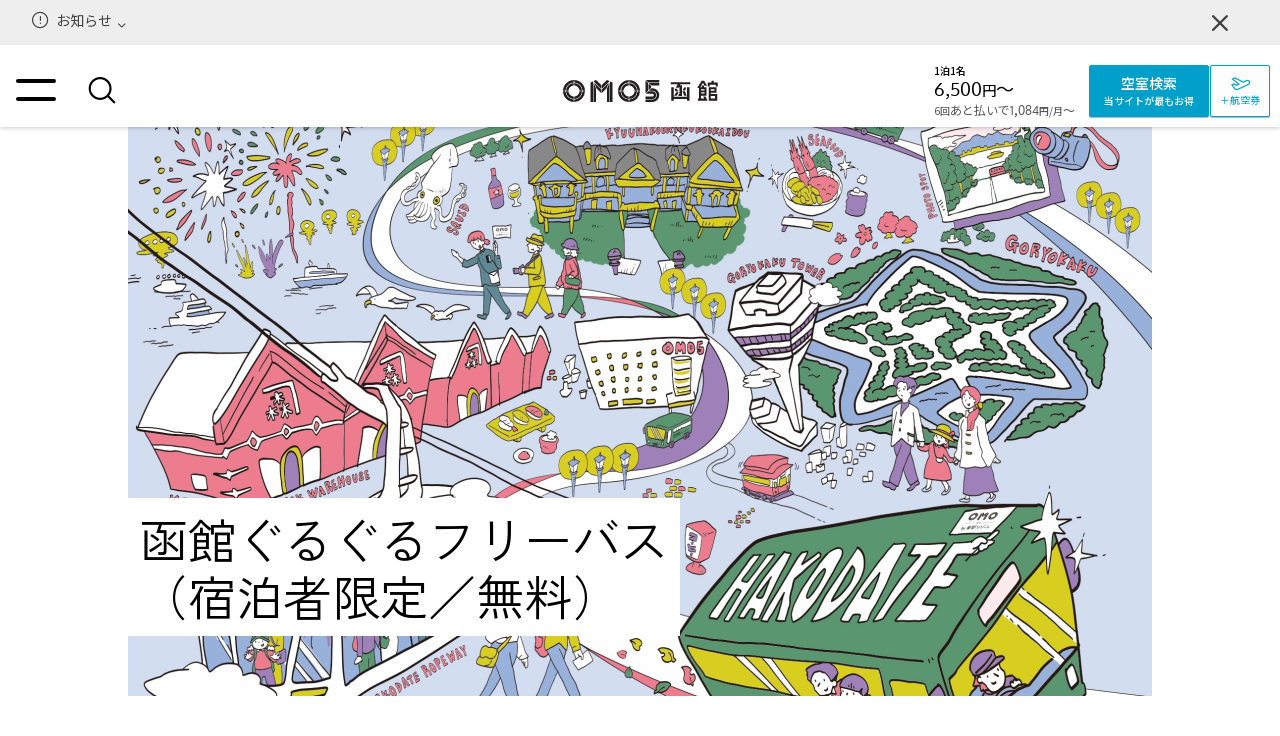

--- FILE ---
content_type: text/html; charset=utf-8
request_url: https://hoshinoresorts.com/ja/hotels/omo5hakodate/sp/freebus/
body_size: 183820
content:
<!doctype html>
<html data-n-head-ssr lang="ja" class="h-theme--omo" data-gf-build="1768453803063" data-ua-browser="chrome" data-has-header-notification="1" data-hotel-header-active="1" data-n-head="%7B%22lang%22:%7B%22ssr%22:%22ja%22%7D,%22class%22:%7B%22ssr%22:%22h-theme--omo%22%7D,%22data-gf-build%22:%7B%22ssr%22:%221768453803063%22%7D,%22data-ua-browser%22:%7B%22ssr%22:%22chrome%22%7D,%22data-has-header-notification%22:%7B%22ssr%22:%221%22%7D,%22data-hotel-header-active%22:%7B%22ssr%22:%221%22%7D%7D">
  <head>
    <meta http-equiv="X-UA-Compatible" content="IE=edge">
    <title>函館ぐるぐるフリーバス | OMO5函館 by 星野リゾート【公式】 | OMO5 Hakodate by Hoshino Resorts</title><meta data-n-head="ssr" charset="utf-8"><meta data-n-head="ssr" name="mobile-web-app-capable" content="yes"><meta data-n-head="ssr" name="format-detection" content="telephone=no, email=no, address=no"><meta data-n-head="ssr" name="theme-color" content="#000000"><meta data-n-head="ssr" data-hid="viewport" name="viewport" content="width=device-width, initial-scale=1, viewport-fit=cover"><meta data-n-head="ssr" data-hid="og:type" property="og:type" content="website"><meta data-n-head="ssr" data-hid="twitter:card" name="twitter:card" content="summary_large_image"><meta data-n-head="ssr" data-hid="og:site_name" property="og:site_name" content="OMO5函館 by 星野リゾート【公式】 | OMO5 Hakodate by Hoshino Resorts"><meta data-n-head="ssr" data-hid="og:title" property="og:title" content="函館ぐるぐるフリーバス"><meta data-n-head="ssr" data-hid="og:url" property="og:url" content="https://hoshinoresorts.com/ja/hotels/omo5hakodate/sp/undefined"><meta data-n-head="ssr" data-hid="og:image" property="og:image" content="https://media.hoshinoresorts.com/image/authenticated/s--GEPkznRV--/c_fill,g_auto,h_630,w_1200/f_auto,q_auto/v1709803308/hakodate_bus_illust__dqcnzi.png"><meta data-n-head="ssr" data-hid="description" name="description" content="市内の主要な観光スポットを周遊する「函館ぐるぐるフリーバス」（無料）。ホテルを起点とし、はこだて自由市場から元町公園、函館山ロープウェイ、そして五稜郭をつなぐルートで運行します。"><meta data-n-head="ssr" data-hid="og:description" property="og:description" content="市内の主要な観光スポットを周遊する「函館ぐるぐるフリーバス」（無料）。ホテルを起点とし、はこだて自由市場から元町公園、函館山ロープウェイ、そして五稜郭をつなぐルートで運行します。"><link data-n-head="ssr" rel="preconnect" href="https://fonts.gstatic.com/" crossOrigin="anonymous"><link data-n-head="ssr" data-hid="favicon" rel="icon" type="image/x-icon" href="https://media.hoshinoresorts.com/image/authenticated/s--Zg5MxBN2--/c_fill,g_auto,h_32,w_32/f_ico,q_auto/v1652066854/omo/images/favicon-1.ico"><link data-n-head="ssr" data-hid="hreflang:ja" rel="alternate" hreflang="ja" href="https://hoshinoresorts.com/ja/hotels/omo5hakodate/sp/freebus/"><link data-n-head="ssr" data-hid="hreflang:en" rel="alternate" hreflang="en" href="https://hoshinoresorts.com/en/hotels/omo5hakodate/sp/freebus/"><link data-n-head="ssr" data-hid="hreflang:zh_cn" rel="alternate" hreflang="zh-Hans" href="https://hoshinoresorts.com/zh_cn/hotels/omo5hakodate/sp/freebus/"><link data-n-head="ssr" data-hid="hreflang:zh_tw" rel="alternate" hreflang="zh-Hant" href="https://hoshinoresorts.com/zh_tw/hotels/omo5hakodate/sp/freebus/"><link data-n-head="ssr" data-hid="hreflang:ko" rel="alternate" hreflang="ko" href="https://hoshinoresorts.com/ko/hotels/omo5hakodate/sp/freebus/"><link data-n-head="ssr" data-hid="hreflang:default" rel="alternate" hreflang="x-default" href="https://hoshinoresorts.com/en/hotels/omo5hakodate/sp/freebus/"><script data-n-head="ssr" src="/.gf-data/_scripts/byeie.js?deadline=recommended" async></script><script data-n-head="ssr" src="//www.googletagmanager.com/gtm.js?id=GTM-MDGZBP&amp;l=GF_dataLayer" async></script><script data-n-head="ssr" data-hid="structured-data" type="application/ld+json">{"@context":"https://schema.org","@type":"Hotel","name":"OMO5函館 by 星野リゾート","address":"北海道函館市若松町24番1","logo":"https://media.hoshinoresorts.com/image/authenticated/s--lkZVeWZY--/f_svg,q_auto/v1714379348/omo-ja_tdumf5.svg","url":"https://hoshinoresorts.com/ja/hotels/omo5hakodate/","parentOrganization":{"@type":"Organization","name":"星野リゾート","url":"https://hoshinoresorts.com/jp/"},"checkinTime":"15:00","checkoutTime":"11:00","numberOfRooms":245,"brand":"OMO","petsAllowed":"allowed","geo":{"@type":"GeoCoordinates","latitude":"41.774045","longitude":"140.729941"},"telephone":"050-3134-8095","image":"https://media.hoshinoresorts.com/image/authenticated/s--0g4Kwfx9--/c_fill,g_auto,h_810,w_1440/f_auto,q_auto/v1716368565/_S0A4399_f7vykg.jpg","description":"OMO5函館はJR函館駅から徒歩5分。海鮮が並ぶ朝食や、市内を走る無料周遊バス、朝市でお土産選ぶガイドツアーなど、王道の函館を120％で楽しむ体験をお届けします。","hasMap":"https://maps.app.goo.gl/G6WCwvbN4ZwefKUc6","legalName":"OMO5函館 by 星野リゾート","smokingAllowed":false,"amenityFeature":{"@type":"LocationFeatureSpecification","name":"wifi","value":true}}</script><script data-n-head="ssr" data-hid="tabi-raku__head-script" type="text/javascript">(function(w,d,s,l,i){w[l]=w[l]||[];w[l].push({'gtm.start':
                    new Date().getTime(),event:'gtm.js'});var f=d.getElementsByTagName(s)[0],
                    j=d.createElement(s),dl=l!='dataLayer'?'&l='+l:'';j.async=true;j.src=
                    'https://www.googletagmanager.com/gtm.js?id='+i+dl;f.parentNode.insertBefore(j,f);
                  })(window,document,'script','dataLayer','GTM-WB2GMMS');</script><link rel="preload" href="/_nuxt/eeab06e.js" as="script"><link rel="preload" href="/_nuxt/95e4309.js" as="script"><link rel="preload" href="/_nuxt/cf93f7b.js" as="script"><link rel="preload" href="/_nuxt/ba6b59d.js" as="script"><link rel="preload" href="/_nuxt/e6aaf89.js" as="script"><link rel="preload" href="/_nuxt/ab33915.js" as="script"><style data-vue-ssr-id="cb46bfd2:0 5424f3cf:0 3a275c84:0 7101e6d8:0 f3118a76:0 58e741c4:0 1e53d68c:0 508f4f1c:0 44b62323:0 4b20f715:0 368eab22:0 a64b3e2a:0 a3d48ce2:0 e91b61ac:0 a6c190cc:0 7de626cf:0 72faa8ca:0 c556c724:0 594c6393:0 000603b4:0 3bc9df76:0 5de3e937:0 4907b6d5:0 47e178a0:0 25ea77dd:0 0d761932:0 4bc28680:0 0cff5938:0 0abc0ec0:0 223ca52b:0 d452616e:0 d9e110e6:0 83224418:0 3b754d65:0 45f93a18:0 b2ba9d50:0 3daf2c0e:0 0ad8af6a:0 1d6de2e5:0 278e20fe:0 07ef4f02:0 a6ebb988:0 15eab135:0 3ecb2a79:0 298fed56:0 456cab41:0 69a1a93a:0 11fab1ca:0 525023ee:0 26a73823:0 9c750e9e:0 501a0e6c:0 1a5560b4:0 e74f62cc:0 4ce60844:0 3d17c390:0 5c9baa25:0 54206182:0 3f280e9b:0 7a1b5135:0 650916dc:0 4bab175a:0 edbf3710:0 2c8b955a:0 fabaa2d4:0 5e0f0058:0 0d594428:0 fd11444e:0 5178c9d1:0 29133a27:0 1b886efe:0 75d73186:0 13f7ccd7:0 3482454a:0 12569c96:0 7a7d61bd:0 74ea436a:0 2bf29921:0 34f5dabd:0 308235da:0 0db75614:0 1b424559:0 3b4d6581:0 47b8a6f2:0 4fabde50:0 7eeae4db:0 f79f590a:0 fd295166:0 56d99bfd:0 64d5d808:0 42307d57:0 7012d638:0 5ac05286:0 39334550:0 f23be01e:0 0a9131e3:0 052ebcde:0 794dbeec:0 0175284c:0 39eaa6fe:0 1d40852a:0 ac88d3da:0 85603d08:0 b76f4824:0 4b6a2764:0 32f4250d:0 4942a5d1:0 a00f885e:0 08a9920f:0 0540489e:0 d37744ae:0 32dfb21e:0 3f67ee39:0 031aa5f0:0 5909ab08:0 165e174d:0 783e3b5f:0 61d2e2e5:0 20e4360c:0 4c812614:0 61c0def2:0 76f6f0b2:0 f26fce4c:0 364a27d1:0 dfd8489e:0 4ea2cbde:0 1bf96e07:0 58813dc7:0 d441e872:0 4d0a2bf2:0 16fc0407:0 7c6dc19e:0 14a13ff1:0 fc82f548:0 34a150c0:0 7697d1c0:0 f8e7b3e2:0 0d053657:0 4fdac217:0 5f0add6c:0 590e42f7:0 04724e1c:0 71e02a40:0 e958bb74:0 88cc0096:0 b5416a2a:0 b11dfcfc:0 70cf2202:0 2bc2ab9a:0 4bb64e7e:0 5fc88000:0 6725dff8:0 1dbcc992:0 3481f298:0 6ac8b2f7:0 396af3d7:0 da2134f2:0 c5bbd4d4:0 10134806:0 ff566fb4:0 433e3620:0 586e33cb:0 564efceb:0 0007c3a7:0 e4235a36:0 43ace275:0 2c7541ea:0 04a64dbe:0 50c31e76:0 092b94fe:0 4dfb5e50:0 5450c0f0:0 0c2f95e2:0 4bec3936:0 3191d5ad:0 5ea83e48:0">.swiper-container{margin-left:auto;margin-right:auto;position:relative;overflow:hidden;list-style:none;padding:0;z-index:1}.swiper-container-no-flexbox .swiper-slide{float:left}.swiper-container-vertical>.swiper-wrapper{-webkit-box-orient:vertical;-webkit-box-direction:normal;-webkit-flex-direction:column;-ms-flex-direction:column;flex-direction:column}.swiper-wrapper{position:relative;width:100%;height:100%;z-index:1;display:-webkit-box;display:-webkit-flex;display:-ms-flexbox;display:flex;-webkit-transition-property:-webkit-transform;transition-property:-webkit-transform;-o-transition-property:transform;transition-property:transform;transition-property:transform,-webkit-transform;-webkit-box-sizing:content-box;box-sizing:content-box}.swiper-container-android .swiper-slide,.swiper-wrapper{-webkit-transform:translateZ(0);transform:translateZ(0)}.swiper-container-multirow>.swiper-wrapper{-webkit-flex-wrap:wrap;-ms-flex-wrap:wrap;flex-wrap:wrap}.swiper-container-free-mode>.swiper-wrapper{-webkit-transition-timing-function:ease-out;-o-transition-timing-function:ease-out;transition-timing-function:ease-out;margin:0 auto}.swiper-slide{-webkit-flex-shrink:0;-ms-flex-negative:0;flex-shrink:0;width:100%;height:100%;position:relative;-webkit-transition-property:-webkit-transform;transition-property:-webkit-transform;-o-transition-property:transform;transition-property:transform;transition-property:transform,-webkit-transform}.swiper-slide-invisible-blank{visibility:hidden}.swiper-container-autoheight,.swiper-container-autoheight .swiper-slide{height:auto}.swiper-container-autoheight .swiper-wrapper{-webkit-box-align:start;-webkit-align-items:flex-start;-ms-flex-align:start;align-items:flex-start;-webkit-transition-property:height,-webkit-transform;transition-property:height,-webkit-transform;-o-transition-property:transform,height;transition-property:transform,height;transition-property:transform,height,-webkit-transform}.swiper-container-3d{-webkit-perspective:1200px;perspective:1200px}.swiper-container-3d .swiper-cube-shadow,.swiper-container-3d .swiper-slide,.swiper-container-3d .swiper-slide-shadow-bottom,.swiper-container-3d .swiper-slide-shadow-left,.swiper-container-3d .swiper-slide-shadow-right,.swiper-container-3d .swiper-slide-shadow-top,.swiper-container-3d .swiper-wrapper{-webkit-transform-style:preserve-3d;transform-style:preserve-3d}.swiper-container-3d .swiper-slide-shadow-bottom,.swiper-container-3d .swiper-slide-shadow-left,.swiper-container-3d .swiper-slide-shadow-right,.swiper-container-3d .swiper-slide-shadow-top{position:absolute;left:0;top:0;width:100%;height:100%;pointer-events:none;z-index:10}.swiper-container-3d .swiper-slide-shadow-left{background-image:-webkit-gradient(linear,right top,left top,from(rgba(0,0,0,.5)),to(transparent));background-image:-webkit-linear-gradient(right,rgba(0,0,0,.5),transparent);background-image:-o-linear-gradient(right,rgba(0,0,0,.5),transparent);background-image:linear-gradient(270deg,rgba(0,0,0,.5),transparent)}.swiper-container-3d .swiper-slide-shadow-right{background-image:-webkit-gradient(linear,left top,right top,from(rgba(0,0,0,.5)),to(transparent));background-image:-webkit-linear-gradient(left,rgba(0,0,0,.5),transparent);background-image:-o-linear-gradient(left,rgba(0,0,0,.5),transparent);background-image:linear-gradient(90deg,rgba(0,0,0,.5),transparent)}.swiper-container-3d .swiper-slide-shadow-top{background-image:-webkit-gradient(linear,left bottom,left top,from(rgba(0,0,0,.5)),to(transparent));background-image:-webkit-linear-gradient(bottom,rgba(0,0,0,.5),transparent);background-image:-o-linear-gradient(bottom,rgba(0,0,0,.5),transparent);background-image:linear-gradient(0deg,rgba(0,0,0,.5),transparent)}.swiper-container-3d .swiper-slide-shadow-bottom{background-image:-webkit-gradient(linear,left top,left bottom,from(rgba(0,0,0,.5)),to(transparent));background-image:-webkit-linear-gradient(top,rgba(0,0,0,.5),transparent);background-image:-o-linear-gradient(top,rgba(0,0,0,.5),transparent);background-image:linear-gradient(180deg,rgba(0,0,0,.5),transparent)}.swiper-container-wp8-horizontal,.swiper-container-wp8-horizontal>.swiper-wrapper{-ms-touch-action:pan-y;touch-action:pan-y}.swiper-container-wp8-vertical,.swiper-container-wp8-vertical>.swiper-wrapper{-ms-touch-action:pan-x;touch-action:pan-x}.swiper-button-next,.swiper-button-prev{position:absolute;top:50%;width:27px;height:44px;margin-top:-22px;z-index:10;cursor:pointer;background-size:27px 44px;background-position:50%;background-repeat:no-repeat}.swiper-button-next.swiper-button-disabled,.swiper-button-prev.swiper-button-disabled{opacity:.35;cursor:auto;pointer-events:none}.swiper-button-prev,.swiper-container-rtl .swiper-button-next{background-image:url("data:image/svg+xml;charset=utf-8,%3Csvg xmlns='http://www.w3.org/2000/svg' viewBox='0 0 27 44'%3E%3Cpath d='M0 22L22 0l2.1 2.1L4.2 22l19.9 19.9L22 44 0 22z' fill='%23007aff'/%3E%3C/svg%3E");left:10px;right:auto}.swiper-button-next,.swiper-container-rtl .swiper-button-prev{background-image:url("data:image/svg+xml;charset=utf-8,%3Csvg xmlns='http://www.w3.org/2000/svg' viewBox='0 0 27 44'%3E%3Cpath d='M27 22L5 44l-2.1-2.1L22.8 22 2.9 2.1 5 0l22 22z' fill='%23007aff'/%3E%3C/svg%3E");right:10px;left:auto}.swiper-button-prev.swiper-button-white,.swiper-container-rtl .swiper-button-next.swiper-button-white{background-image:url("data:image/svg+xml;charset=utf-8,%3Csvg xmlns='http://www.w3.org/2000/svg' viewBox='0 0 27 44'%3E%3Cpath d='M0 22L22 0l2.1 2.1L4.2 22l19.9 19.9L22 44 0 22z' fill='%23fff'/%3E%3C/svg%3E")}.swiper-button-next.swiper-button-white,.swiper-container-rtl .swiper-button-prev.swiper-button-white{background-image:url("data:image/svg+xml;charset=utf-8,%3Csvg xmlns='http://www.w3.org/2000/svg' viewBox='0 0 27 44'%3E%3Cpath d='M27 22L5 44l-2.1-2.1L22.8 22 2.9 2.1 5 0l22 22z' fill='%23fff'/%3E%3C/svg%3E")}.swiper-button-prev.swiper-button-black,.swiper-container-rtl .swiper-button-next.swiper-button-black{background-image:url("data:image/svg+xml;charset=utf-8,%3Csvg xmlns='http://www.w3.org/2000/svg' viewBox='0 0 27 44'%3E%3Cpath d='M0 22L22 0l2.1 2.1L4.2 22l19.9 19.9L22 44 0 22z'/%3E%3C/svg%3E")}.swiper-button-next.swiper-button-black,.swiper-container-rtl .swiper-button-prev.swiper-button-black{background-image:url("data:image/svg+xml;charset=utf-8,%3Csvg xmlns='http://www.w3.org/2000/svg' viewBox='0 0 27 44'%3E%3Cpath d='M27 22L5 44l-2.1-2.1L22.8 22 2.9 2.1 5 0l22 22z'/%3E%3C/svg%3E")}.swiper-button-lock{display:none}.swiper-pagination{position:absolute;text-align:center;-webkit-transition:opacity .3s;-o-transition:.3s opacity;transition:opacity .3s;-webkit-transform:translateZ(0);transform:translateZ(0);z-index:10}.swiper-pagination.swiper-pagination-hidden{opacity:0}.swiper-container-horizontal>.swiper-pagination-bullets,.swiper-pagination-custom,.swiper-pagination-fraction{bottom:10px;left:0;width:100%}.swiper-pagination-bullets-dynamic{overflow:hidden;font-size:0}.swiper-pagination-bullets-dynamic .swiper-pagination-bullet{-webkit-transform:scale(.33);-ms-transform:scale(.33);transform:scale(.33);position:relative}.swiper-pagination-bullets-dynamic .swiper-pagination-bullet-active,.swiper-pagination-bullets-dynamic .swiper-pagination-bullet-active-main{-webkit-transform:scale(1);-ms-transform:scale(1);transform:scale(1)}.swiper-pagination-bullets-dynamic .swiper-pagination-bullet-active-prev{-webkit-transform:scale(.66);-ms-transform:scale(.66);transform:scale(.66)}.swiper-pagination-bullets-dynamic .swiper-pagination-bullet-active-prev-prev{-webkit-transform:scale(.33);-ms-transform:scale(.33);transform:scale(.33)}.swiper-pagination-bullets-dynamic .swiper-pagination-bullet-active-next{-webkit-transform:scale(.66);-ms-transform:scale(.66);transform:scale(.66)}.swiper-pagination-bullets-dynamic .swiper-pagination-bullet-active-next-next{-webkit-transform:scale(.33);-ms-transform:scale(.33);transform:scale(.33)}.swiper-pagination-bullet{width:8px;height:8px;display:inline-block;border-radius:100%;background:#000;opacity:.2}button.swiper-pagination-bullet{border:none;margin:0;padding:0;-webkit-box-shadow:none;box-shadow:none;-webkit-appearance:none;-moz-appearance:none;appearance:none}.swiper-pagination-clickable .swiper-pagination-bullet{cursor:pointer}.swiper-pagination-bullet-active{opacity:1;background:#007aff}.swiper-container-vertical>.swiper-pagination-bullets{right:10px;top:50%;-webkit-transform:translate3d(0,-50%,0);transform:translate3d(0,-50%,0)}.swiper-container-vertical>.swiper-pagination-bullets .swiper-pagination-bullet{margin:6px 0;display:block}.swiper-container-vertical>.swiper-pagination-bullets.swiper-pagination-bullets-dynamic{top:50%;-webkit-transform:translateY(-50%);-ms-transform:translateY(-50%);transform:translateY(-50%);width:8px}.swiper-container-vertical>.swiper-pagination-bullets.swiper-pagination-bullets-dynamic .swiper-pagination-bullet{display:inline-block;-webkit-transition:top .2s,-webkit-transform .2s;transition:top .2s,-webkit-transform .2s;-o-transition:.2s transform,.2s top;transition:transform .2s,top .2s;transition:transform .2s,top .2s,-webkit-transform .2s}.swiper-container-horizontal>.swiper-pagination-bullets .swiper-pagination-bullet{margin:0 4px}.swiper-container-horizontal>.swiper-pagination-bullets.swiper-pagination-bullets-dynamic{left:50%;-webkit-transform:translateX(-50%);-ms-transform:translateX(-50%);transform:translateX(-50%);white-space:nowrap}.swiper-container-horizontal>.swiper-pagination-bullets.swiper-pagination-bullets-dynamic .swiper-pagination-bullet{-webkit-transition:left .2s,-webkit-transform .2s;transition:left .2s,-webkit-transform .2s;-o-transition:.2s transform,.2s left;transition:transform .2s,left .2s;transition:transform .2s,left .2s,-webkit-transform .2s}.swiper-container-horizontal.swiper-container-rtl>.swiper-pagination-bullets-dynamic .swiper-pagination-bullet{-webkit-transition:right .2s,-webkit-transform .2s;transition:right .2s,-webkit-transform .2s;-o-transition:.2s transform,.2s right;transition:transform .2s,right .2s;transition:transform .2s,right .2s,-webkit-transform .2s}.swiper-pagination-progressbar{background:rgba(0,0,0,.25);position:absolute}.swiper-pagination-progressbar .swiper-pagination-progressbar-fill{background:#007aff;position:absolute;left:0;top:0;width:100%;height:100%;-webkit-transform:scale(0);-ms-transform:scale(0);transform:scale(0);-webkit-transform-origin:left top;-ms-transform-origin:left top;transform-origin:left top}.swiper-container-rtl .swiper-pagination-progressbar .swiper-pagination-progressbar-fill{-webkit-transform-origin:right top;-ms-transform-origin:right top;transform-origin:right top}.swiper-container-horizontal>.swiper-pagination-progressbar,.swiper-container-vertical>.swiper-pagination-progressbar.swiper-pagination-progressbar-opposite{width:100%;height:4px;left:0;top:0}.swiper-container-horizontal>.swiper-pagination-progressbar.swiper-pagination-progressbar-opposite,.swiper-container-vertical>.swiper-pagination-progressbar{width:4px;height:100%;left:0;top:0}.swiper-pagination-white .swiper-pagination-bullet-active{background:#fff}.swiper-pagination-progressbar.swiper-pagination-white{background:hsla(0,0%,100%,.25)}.swiper-pagination-progressbar.swiper-pagination-white .swiper-pagination-progressbar-fill{background:#fff}.swiper-pagination-black .swiper-pagination-bullet-active{background:#000}.swiper-pagination-progressbar.swiper-pagination-black{background:rgba(0,0,0,.25)}.swiper-pagination-progressbar.swiper-pagination-black .swiper-pagination-progressbar-fill{background:#000}.swiper-pagination-lock{display:none}.swiper-scrollbar{border-radius:10px;position:relative;-ms-touch-action:none;background:rgba(0,0,0,.1)}.swiper-container-horizontal>.swiper-scrollbar{position:absolute;left:1%;bottom:3px;z-index:50;height:5px;width:98%}.swiper-container-vertical>.swiper-scrollbar{position:absolute;right:3px;top:1%;z-index:50;width:5px;height:98%}.swiper-scrollbar-drag{height:100%;width:100%;position:relative;background:rgba(0,0,0,.5);border-radius:10px;left:0;top:0}.swiper-scrollbar-cursor-drag{cursor:move}.swiper-scrollbar-lock{display:none}.swiper-zoom-container{width:100%;height:100%;display:-webkit-box;display:-webkit-flex;display:-ms-flexbox;display:flex;-webkit-box-pack:center;-webkit-justify-content:center;-ms-flex-pack:center;justify-content:center;-webkit-box-align:center;-webkit-align-items:center;-ms-flex-align:center;align-items:center;text-align:center}.swiper-zoom-container>canvas,.swiper-zoom-container>img,.swiper-zoom-container>svg{max-width:100%;max-height:100%;-o-object-fit:contain;object-fit:contain}.swiper-slide-zoomed{cursor:move}.swiper-lazy-preloader{width:42px;height:42px;position:absolute;left:50%;top:50%;margin-left:-21px;margin-top:-21px;z-index:10;-webkit-transform-origin:50%;-ms-transform-origin:50%;transform-origin:50%;-webkit-animation:swiper-preloader-spin 1s steps(12) infinite;animation:swiper-preloader-spin 1s steps(12) infinite}.swiper-lazy-preloader:after{display:block;content:"";width:100%;height:100%;background-image:url("data:image/svg+xml;charset=utf-8,%3Csvg viewBox='0 0 120 120' xmlns='http://www.w3.org/2000/svg' xmlns:xlink='http://www.w3.org/1999/xlink'%3E%3Cdefs%3E%3Cpath id='a' stroke='%236c6c6c' stroke-width='11' stroke-linecap='round' d='M60 7v20'/%3E%3C/defs%3E%3Cuse xlink:href='%23a' opacity='.27'/%3E%3Cuse xlink:href='%23a' opacity='.27' transform='rotate(30 60 60)'/%3E%3Cuse xlink:href='%23a' opacity='.27' transform='rotate(60 60 60)'/%3E%3Cuse xlink:href='%23a' opacity='.27' transform='rotate(90 60 60)'/%3E%3Cuse xlink:href='%23a' opacity='.27' transform='rotate(120 60 60)'/%3E%3Cuse xlink:href='%23a' opacity='.27' transform='rotate(150 60 60)'/%3E%3Cuse xlink:href='%23a' opacity='.37' transform='rotate(180 60 60)'/%3E%3Cuse xlink:href='%23a' opacity='.46' transform='rotate(210 60 60)'/%3E%3Cuse xlink:href='%23a' opacity='.56' transform='rotate(240 60 60)'/%3E%3Cuse xlink:href='%23a' opacity='.66' transform='rotate(270 60 60)'/%3E%3Cuse xlink:href='%23a' opacity='.75' transform='rotate(300 60 60)'/%3E%3Cuse xlink:href='%23a' opacity='.85' transform='rotate(330 60 60)'/%3E%3C/svg%3E");background-position:50%;background-size:100%;background-repeat:no-repeat}.swiper-lazy-preloader-white:after{background-image:url("data:image/svg+xml;charset=utf-8,%3Csvg viewBox='0 0 120 120' xmlns='http://www.w3.org/2000/svg' xmlns:xlink='http://www.w3.org/1999/xlink'%3E%3Cdefs%3E%3Cpath id='a' stroke='%23fff' stroke-width='11' stroke-linecap='round' d='M60 7v20'/%3E%3C/defs%3E%3Cuse xlink:href='%23a' opacity='.27'/%3E%3Cuse xlink:href='%23a' opacity='.27' transform='rotate(30 60 60)'/%3E%3Cuse xlink:href='%23a' opacity='.27' transform='rotate(60 60 60)'/%3E%3Cuse xlink:href='%23a' opacity='.27' transform='rotate(90 60 60)'/%3E%3Cuse xlink:href='%23a' opacity='.27' transform='rotate(120 60 60)'/%3E%3Cuse xlink:href='%23a' opacity='.27' transform='rotate(150 60 60)'/%3E%3Cuse xlink:href='%23a' opacity='.37' transform='rotate(180 60 60)'/%3E%3Cuse xlink:href='%23a' opacity='.46' transform='rotate(210 60 60)'/%3E%3Cuse xlink:href='%23a' opacity='.56' transform='rotate(240 60 60)'/%3E%3Cuse xlink:href='%23a' opacity='.66' transform='rotate(270 60 60)'/%3E%3Cuse xlink:href='%23a' opacity='.75' transform='rotate(300 60 60)'/%3E%3Cuse xlink:href='%23a' opacity='.85' transform='rotate(330 60 60)'/%3E%3C/svg%3E")}@-webkit-keyframes swiper-preloader-spin{to{-webkit-transform:rotate(1turn);transform:rotate(1turn)}}@keyframes swiper-preloader-spin{to{-webkit-transform:rotate(1turn);transform:rotate(1turn)}}.swiper-container .swiper-notification{position:absolute;left:0;top:0;pointer-events:none;opacity:0;z-index:-1000}.swiper-container-fade.swiper-container-free-mode .swiper-slide{-webkit-transition-timing-function:ease-out;-o-transition-timing-function:ease-out;transition-timing-function:ease-out}.swiper-container-fade .swiper-slide{pointer-events:none;-webkit-transition-property:opacity;-o-transition-property:opacity;transition-property:opacity}.swiper-container-fade .swiper-slide .swiper-slide{pointer-events:none}.swiper-container-fade .swiper-slide-active,.swiper-container-fade .swiper-slide-active .swiper-slide-active{pointer-events:auto}.swiper-container-cube{overflow:visible}.swiper-container-cube .swiper-slide{pointer-events:none;-webkit-backface-visibility:hidden;backface-visibility:hidden;z-index:1;visibility:hidden;-webkit-transform-origin:0 0;-ms-transform-origin:0 0;transform-origin:0 0;width:100%;height:100%}.swiper-container-cube .swiper-slide .swiper-slide{pointer-events:none}.swiper-container-cube.swiper-container-rtl .swiper-slide{-webkit-transform-origin:100% 0;-ms-transform-origin:100% 0;transform-origin:100% 0}.swiper-container-cube .swiper-slide-active,.swiper-container-cube .swiper-slide-active .swiper-slide-active{pointer-events:auto}.swiper-container-cube .swiper-slide-active,.swiper-container-cube .swiper-slide-next,.swiper-container-cube .swiper-slide-next+.swiper-slide,.swiper-container-cube .swiper-slide-prev{pointer-events:auto;visibility:visible}.swiper-container-cube .swiper-slide-shadow-bottom,.swiper-container-cube .swiper-slide-shadow-left,.swiper-container-cube .swiper-slide-shadow-right,.swiper-container-cube .swiper-slide-shadow-top{z-index:0;-webkit-backface-visibility:hidden;backface-visibility:hidden}.swiper-container-cube .swiper-cube-shadow{position:absolute;left:0;bottom:0;width:100%;height:100%;background:#000;opacity:.6;-webkit-filter:blur(50px);filter:blur(50px);z-index:0}.swiper-container-flip{overflow:visible}.swiper-container-flip .swiper-slide{pointer-events:none;-webkit-backface-visibility:hidden;backface-visibility:hidden;z-index:1}.swiper-container-flip .swiper-slide .swiper-slide{pointer-events:none}.swiper-container-flip .swiper-slide-active,.swiper-container-flip .swiper-slide-active .swiper-slide-active{pointer-events:auto}.swiper-container-flip .swiper-slide-shadow-bottom,.swiper-container-flip .swiper-slide-shadow-left,.swiper-container-flip .swiper-slide-shadow-right,.swiper-container-flip .swiper-slide-shadow-top{z-index:0;-webkit-backface-visibility:hidden;backface-visibility:hidden}.swiper-container-coverflow .swiper-wrapper{-ms-perspective:1200px}
@charset "UTF-8";
/*!
 * vue-stack v1.13.0 
 * (c) 2021 dadajam4
 * Released under the MIT License.
 */.v-stack-context *{-webkit-box-sizing:border-box;box-sizing:border-box}.v-stack-fade-enter-active,.v-stack-fade-leave-active{-webkit-transition:opacity .3s cubic-bezier(.25,.8,.5,1);transition:opacity .3s cubic-bezier(.25,.8,.5,1)}.v-stack-fade-enter,.v-stack-fade-leave-to{opacity:0}.v-stack-scale-enter-active,.v-stack-scale-leave-active{-webkit-transition:opacity .3s cubic-bezier(.25,.8,.5,1),-webkit-transform .3s cubic-bezier(.25,.8,.5,1);transition:opacity .3s cubic-bezier(.25,.8,.5,1),-webkit-transform .3s cubic-bezier(.25,.8,.5,1);transition:opacity .3s cubic-bezier(.25,.8,.5,1),transform .3s cubic-bezier(.25,.8,.5,1);transition:opacity .3s cubic-bezier(.25,.8,.5,1),transform .3s cubic-bezier(.25,.8,.5,1),-webkit-transform .3s cubic-bezier(.25,.8,.5,1)}.v-stack-scale-enter,.v-stack-scale-leave,.v-stack-scale-leave-to{opacity:0;-webkit-transform:scale(.5);transform:scale(.5)}.v-stack-slide-y-enter-active,.v-stack-slide-y-leave-active{-webkit-transition:opacity .3s cubic-bezier(.25,.8,.5,1),-webkit-transform .3s cubic-bezier(.25,.8,.5,1);transition:opacity .3s cubic-bezier(.25,.8,.5,1),-webkit-transform .3s cubic-bezier(.25,.8,.5,1);transition:opacity .3s cubic-bezier(.25,.8,.5,1),transform .3s cubic-bezier(.25,.8,.5,1);transition:opacity .3s cubic-bezier(.25,.8,.5,1),transform .3s cubic-bezier(.25,.8,.5,1),-webkit-transform .3s cubic-bezier(.25,.8,.5,1)}.v-stack-slide-y-enter,.v-stack-slide-y-leave-to{opacity:0;-webkit-transform:translateY(-15px);transform:translateY(-15px)}.v-stack-slide-y-reverse-enter-active,.v-stack-slide-y-reverse-leave-active{-webkit-transition:opacity .3s cubic-bezier(.25,.8,.5,1),-webkit-transform .3s cubic-bezier(.25,.8,.5,1);transition:opacity .3s cubic-bezier(.25,.8,.5,1),-webkit-transform .3s cubic-bezier(.25,.8,.5,1);transition:opacity .3s cubic-bezier(.25,.8,.5,1),transform .3s cubic-bezier(.25,.8,.5,1);transition:opacity .3s cubic-bezier(.25,.8,.5,1),transform .3s cubic-bezier(.25,.8,.5,1),-webkit-transform .3s cubic-bezier(.25,.8,.5,1)}.v-stack-slide-y-reverse-enter,.v-stack-slide-y-reverse-leave-to{opacity:0;-webkit-transform:translateY(15px);transform:translateY(15px)}.v-stack-slide-x-enter-active,.v-stack-slide-x-leave-active{-webkit-transition:opacity .3s cubic-bezier(.25,.8,.5,1),-webkit-transform .3s cubic-bezier(.25,.8,.5,1);transition:opacity .3s cubic-bezier(.25,.8,.5,1),-webkit-transform .3s cubic-bezier(.25,.8,.5,1);transition:opacity .3s cubic-bezier(.25,.8,.5,1),transform .3s cubic-bezier(.25,.8,.5,1);transition:opacity .3s cubic-bezier(.25,.8,.5,1),transform .3s cubic-bezier(.25,.8,.5,1),-webkit-transform .3s cubic-bezier(.25,.8,.5,1)}.v-stack-slide-x-enter,.v-stack-slide-x-leave-to{opacity:0;-webkit-transform:translateX(-15px);transform:translateX(-15px)}.v-stack-slide-x-reverse-enter-active,.v-stack-slide-x-reverse-leave-active{-webkit-transition:opacity .3s cubic-bezier(.25,.8,.5,1),-webkit-transform .3s cubic-bezier(.25,.8,.5,1);transition:opacity .3s cubic-bezier(.25,.8,.5,1),-webkit-transform .3s cubic-bezier(.25,.8,.5,1);transition:opacity .3s cubic-bezier(.25,.8,.5,1),transform .3s cubic-bezier(.25,.8,.5,1);transition:opacity .3s cubic-bezier(.25,.8,.5,1),transform .3s cubic-bezier(.25,.8,.5,1),-webkit-transform .3s cubic-bezier(.25,.8,.5,1)}.v-stack-slide-x-reverse-enter,.v-stack-slide-x-reverse-leave-to{opacity:0;-webkit-transform:translateX(15px);transform:translateX(15px)}.v-stack-ripple__container{border-radius:inherit;width:100%;height:100%;z-index:0;contain:strict}.v-stack-ripple__animation,.v-stack-ripple__container{color:inherit;position:absolute;left:0;top:0;overflow:hidden;pointer-events:none}.v-stack-ripple__animation{border-radius:50%;background:currentColor;opacity:0;will-change:transform,opacity}.v-stack-ripple__animation--enter{-webkit-transition:none;transition:none}.v-stack-ripple__animation--in{-webkit-transition:opacity .1s cubic-bezier(.4,0,.2,1),-webkit-transform .25s cubic-bezier(.4,0,.2,1);transition:opacity .1s cubic-bezier(.4,0,.2,1),-webkit-transform .25s cubic-bezier(.4,0,.2,1);transition:transform .25s cubic-bezier(.4,0,.2,1),opacity .1s cubic-bezier(.4,0,.2,1);transition:transform .25s cubic-bezier(.4,0,.2,1),opacity .1s cubic-bezier(.4,0,.2,1),-webkit-transform .25s cubic-bezier(.4,0,.2,1)}.v-stack-ripple__animation--out{-webkit-transition:opacity .3s cubic-bezier(.4,0,.2,1);transition:opacity .3s cubic-bezier(.4,0,.2,1)}.v-stack-btn{-webkit-appearance:none;-moz-appearance:none;appearance:none;display:-webkit-inline-box;display:-ms-inline-flexbox;display:inline-flex;vertical-align:bottom;font:inherit;will-change:box-shadow;overflow:hidden;padding:0 16px;height:32px;border-radius:2px;-webkit-box-align:center;-ms-flex-align:center;align-items:center;-webkit-box-flex:0;-ms-flex:0 0 auto;flex:0 0 auto;font-size:14px;font-weight:500;-webkit-box-pack:center;-ms-flex-pack:center;justify-content:center;margin:6px 8px;min-width:64px;outline:0;border:0;text-transform:uppercase;text-decoration:none;-webkit-transition:.3s cubic-bezier(.25,.8,.5,1),color 1ms;transition:.3s cubic-bezier(.25,.8,.5,1),color 1ms;position:relative;vertical-align:middle;-webkit-user-select:none;-moz-user-select:none;-ms-user-select:none;user-select:none;cursor:pointer;background-color:transparent}.v-stack-btn::-moz-focus-inner{border:0}.v-stack-btn--outline{border:1px solid}.v-stack-btn:not(.v-stack-btn--disabled):not(.v-stack-btn--flat):not(.v-stack-btn--outline){-webkit-box-shadow:0 3px 1px -2px rgba(0,0,0,.2),0 2px 2px 0 rgba(0,0,0,.14),0 1px 5px 0 rgba(0,0,0,.12);box-shadow:0 3px 1px -2px rgba(0,0,0,.2),0 2px 2px 0 rgba(0,0,0,.14),0 1px 5px 0 rgba(0,0,0,.12)}.v-stack-btn:not(.v-stack-btn--disabled):not(.v-stack-btn--flat):not(.v-stack-btn--outline):active{-webkit-box-shadow:0 5px 5px -3px rgba(0,0,0,.2),0 8px 10px 1px rgba(0,0,0,.14),0 3px 14px 2px rgba(0,0,0,.12);box-shadow:0 5px 5px -3px rgba(0,0,0,.2),0 8px 10px 1px rgba(0,0,0,.14),0 3px 14px 2px rgba(0,0,0,.12)}.v-stack-btn:before{content:"";display:block;position:absolute;top:0;left:0;right:0;bottom:0;opacity:0;background:currentColor;-webkit-transition:.3s cubic-bezier(.25,.8,.5,1);transition:.3s cubic-bezier(.25,.8,.5,1)}.v-stack-btn:focus:before,.v-stack-btn:hover:before{opacity:.12}.v-stack-btn--disabled,.v-stack-btn--noaction{pointer-events:none!important;cursor:default!important}.v-stack-btn__content{position:relative;-webkit-box-align:center;-ms-flex-align:center;align-items:center;border-radius:inherit;color:inherit;display:-webkit-box;display:-ms-flexbox;display:flex;-webkit-box-flex:1;-ms-flex:1 0 auto;flex:1 0 auto;-webkit-box-pack:center;-ms-flex-pack:center;justify-content:center;margin:0 auto;-webkit-transition:.3s cubic-bezier(.25,.8,.5,1);transition:.3s cubic-bezier(.25,.8,.5,1);white-space:nowrap;width:inherit}.v-stack-prompt-form{display:block;margin:0;width:100%}.v-stack-prompt-input{-webkit-appearance:none;-moz-appearance:none;appearance:none;width:100%;margin:0;height:36px;line-height:32px;border:2px solid #fff;border-radius:4px;font-size:16px;padding:0 10px;outline:none}.v-stack-prompt-content{display:block;margin-bottom:5px;font-size:12px}.v-stack-backdrop{display:block}.v-stack-backdrop,.v-stack-dialog{position:fixed;top:0;left:0;right:0;bottom:0}.v-stack-dialog{padding:0;overflow:auto;-webkit-overflow-scrolling:touch;-webkit-box-sizing:border-box;box-sizing:border-box}.v-stack-dialog__scroller{display:table;width:100%;height:100%}.v-stack-dialog__centerer{display:table-cell;vertical-align:middle;text-align:center}.v-stack-dialog__content{text-align:left;position:relative;display:inline-block;margin:24px;border-radius:2px;-webkit-box-shadow:0 11px 15px -7px rgba(0,0,0,.2),0 24px 38px 3px rgba(0,0,0,.14),0 9px 46px 8px rgba(0,0,0,.12);box-shadow:0 11px 15px -7px rgba(0,0,0,.2),0 24px 38px 3px rgba(0,0,0,.14),0 9px 46px 8px rgba(0,0,0,.12);outline:0}.v-stack-dialog__header{font-size:24px;line-height:1.4}.v-stack-dialog__body,.v-stack-dialog__header{-webkit-box-sizing:border-box;box-sizing:border-box;padding:16px}.v-stack-dialog__body{font-size:16px}.v-stack-dialog__actions{-webkit-box-sizing:border-box;box-sizing:border-box;display:-webkit-box;display:-ms-flexbox;display:flex;-webkit-box-align:center;-ms-flex-align:center;align-items:center;padding:8px}.v-stack-dialog__action--spacer{margin-left:auto}.v-stack-dialog[v-stack--outside-click-animate]{-webkit-animation-duration:.15s;animation-duration:.15s;-webkit-animation-name:v-stack-dialog-outside-click;animation-name:v-stack-dialog-outside-click;-webkit-animation-timing-function:cubic-bezier(.25,.8,.25,1);animation-timing-function:cubic-bezier(.25,.8,.25,1)}@-webkit-keyframes v-stack-dialog-outside-click{0%{-webkit-transform:scale(1);transform:scale(1)}50%{-webkit-transform:scale(1.03);transform:scale(1.03)}to{-webkit-transform:scale(1);transform:scale(1)}}@keyframes v-stack-dialog-outside-click{0%{-webkit-transform:scale(1);transform:scale(1)}50%{-webkit-transform:scale(1.03);transform:scale(1.03)}to{-webkit-transform:scale(1);transform:scale(1)}}.v-stack-menu{border-radius:2px;overflow-y:auto;-webkit-box-shadow:0 5px 5px -3px rgba(0,0,0,.2),0 8px 10px 1px rgba(0,0,0,.14),0 3px 14px 2px rgba(0,0,0,.12);box-shadow:0 5px 5px -3px rgba(0,0,0,.2),0 8px 10px 1px rgba(0,0,0,.14),0 3px 14px 2px rgba(0,0,0,.12)}.v-stack-tooltip{position:absolute;display:block;-webkit-box-shadow:0 3px 1px -2px rgba(0,0,0,.2),0 2px 2px 0 rgba(0,0,0,.14),0 1px 5px 0 rgba(0,0,0,.12);box-shadow:0 3px 1px -2px rgba(0,0,0,.2),0 2px 2px 0 rgba(0,0,0,.14),0 1px 5px 0 rgba(0,0,0,.12);border-radius:2px;font-size:12px;line-height:1.5}.v-stack-tooltip__body{-webkit-box-sizing:border-box;box-sizing:border-box;display:-webkit-box;display:-ms-flexbox;display:flex;-webkit-box-align:center;-ms-flex-align:center;align-items:center;-webkit-box-pack:center;-ms-flex-pack:center;justify-content:center;padding:5px 8px;border-radius:inherit}.v-stack-snackbar{position:fixed;display:-webkit-inline-box;display:-ms-inline-flexbox;display:inline-flex;vertical-align:bottom;font-size:14px;border-radius:2px;-webkit-box-shadow:0 3px 5px -1px rgba(0,0,0,.2),0 6px 10px 0 rgba(0,0,0,.14),0 1px 18px 0 rgba(0,0,0,.12);box-shadow:0 3px 5px -1px rgba(0,0,0,.2),0 6px 10px 0 rgba(0,0,0,.14),0 1px 18px 0 rgba(0,0,0,.12);-webkit-transition:margin .4s cubic-bezier(.25,.8,.5,1);transition:margin .4s cubic-bezier(.25,.8,.5,1)}.v-stack-snackbar--x-center{left:50%;-webkit-transform:translateX(-50%);transform:translateX(-50%)}.v-stack-snackbar--top{top:24px}.v-stack-snackbar--top:not(.v-stack-snackbar--has-horizontal){top:0;border-top-left-radius:0;border-top-right-radius:0}.v-stack-snackbar--bottom{bottom:24px}.v-stack-snackbar--bottom:not(.v-stack-snackbar--has-horizontal){bottom:0;border-bottom-left-radius:0;border-bottom-right-radius:0}.v-stack-snackbar--left{left:24px}.v-stack-snackbar--right{right:24px}.v-stack-snackbar__inner{display:-webkit-box;display:-ms-flexbox;display:flex;-webkit-box-align:center;-ms-flex-align:center;align-items:center;padding:14px 12px 14px 24px;-webkit-box-pack:justify;-ms-flex-pack:justify;justify-content:space-between;width:auto;max-width:calc(100vw - 96px);min-width:288px}.v-stack-snackbar__body{-webkit-box-flex:1;-ms-flex:1 1 100%;flex:1 1 100%;word-break:break-all}.v-stack-snackbar__actions{-webkit-box-flex:0;-ms-flex:0 0 auto;flex:0 0 auto;white-space:nowrap;padding-left:20px}.v-stack-snackbar__close{margin:0}.v-stack-panel{position:fixed;overflow:hidden}.v-stack-panel,.v-stack-panel__inner{top:0;left:0;right:0;bottom:0;-webkit-box-sizing:border-box;box-sizing:border-box}.v-stack-panel__inner{position:absolute;overflow:auto;-webkit-overflow-scrolling:touch}.v-stack-panel__scroller{display:table;width:100%;height:100%}.v-stack-panel__centerer{display:table-cell;vertical-align:middle;text-align:center}.v-stack-panel__content{text-align:left;position:relative;display:inline-block;outline:0}.v-stack-context{font-family:Linotte,"ヒラギノ角ゴ Pro W3","Hiragino Kaku Gothic Pro",Roboto,メイリオ,Meiryo,"ＭＳ Ｐゴシック",Osaka,"MS PGothic",Arial,Helvetica,Verdana,sans-serif;line-height:1.5}[data-vstack-body-scroll-lock]{overflow:hidden}*,:after,:before{-webkit-box-sizing:border-box;box-sizing:border-box}html{-ms-text-size-adjust:100%;-webkit-text-size-adjust:100%}abbr,address,article,aside,audio,b,blockquote,body,canvas,caption,cite,code,dd,del,details,dfn,div,dl,dt,em,fieldset,figcaption,figure,footer,form,h1,h2,h3,h4,h5,h6,header,hgroup,html,i,iframe,img,ins,kbd,label,legend,li,mark,menu,nav,object,ol,p,pre,q,samp,section,small,span,strong,sub,summary,sup,table,tbody,td,tfoot,th,thead,time,tr,ul,var,video{padding:0;margin:0;font-style:inherit;font-weight:inherit;vertical-align:baseline;background:transparent;border:0;outline:0}sub,sup{position:relative;font-size:60%;line-height:0}sup{top:-.5em}sub{bottom:-.25em}article,aside,details,figcaption,figure,footer,header,hgroup,menu,nav,section{display:block}ul{list-style:none}ol{padding-left:2em}blockquote,q{quotes:none}blockquote:after,blockquote:before,q:after,q:before{content:"";content:none}a{padding:0;margin:0;vertical-align:baseline;background:transparent;-webkit-tap-highlight-color:rgba(0,0,0,0)}table{-webkit-box-sizing:border-box;box-sizing:border-box;border-spacing:0;border:1px solid}th{text-align:left}td,th{-webkit-box-sizing:border-box;box-sizing:border-box;padding:10px;border:1px solid}hr{display:block;margin:1em 0;border:0;border-top:1px solid}img{max-width:100%;vertical-align:bottom}input,select{vertical-align:middle}button,input,select{font:inherit;line-height:inherit}ruby{line-height:100%}rt{font-size:50%;line-height:50%}img,svg{display:inline-block;max-width:100%;vertical-align:bottom}button{color:inherit}:root{--color-bg-base:#fff;--color-bg-invert:#1a1a1a;--color-text-base:#000;--color-text-sub:#555;--color-text-muted:#999;--color-text-strong:#d50000;--color-text-invert:#fff;--color-text-link:#006a86;--color-button-border:#7a7a7a;--color-primary:#00a0cb;--color-button-reservation:#00a0cb;--color-button-darken:#4d4d4d;--color-button-plain:#e6e6e6;--color-button-shadow:rgba(0,0,0,0.30196);--color-success:#00b391;--color-warn:#ffa000;--color-base-shadow:rgba(0,0,0,0.3);--color-control-bg-color:#fafafa;--color-control-bg-focused-color:#f5fdff;--color-control-border:#979797;--color-control-disabled:#b1b1b1;--color-control-bg-disabled:#f6f1ea;--color-control-error:#cb0000;--color-control-bg-error:#fff5f5;--color-plain:#f8f8f8;--color-table-border:#dcdcdc;--button-shadow:0 1px 1px 0 var(--color-button-shadow);--button-radius:2px;--ui-palette-grayscale-white:#fff;--ui-palette-grayscale-50:#f2f2f2;--ui-palette-grayscale-100:#e6e6e6;--ui-palette-grayscale-300:#b3b3b3;--ui-palette-grayscale-500:grey;--ui-palette-grayscale-700:#4d4d4d;--ui-palette-grayscale-900:#1a1a1a;--ui-palette-grayscale-black:#000;--location-map-aspect-ratio-narrow:390/500;--location-map-aspect-ratio-wide:634/850;--location-map-aspect-ratio:var(--location-map-aspect-ratio-narrow)}@media (min-width:768px){:root{--location-map-aspect-ratio:var(--location-map-aspect-ratio-wide)}}@font-face{font-family:HEmoji;src:local("Segoe UI Emoji"),local("Segoe UI Symbol"),local("Apple Color Emoji"),local("Noto Color Emoji"),local("Noto Emoji");unicode-range:U+a9,U+ae,U+200d,U+203c,U+2049,U+20e3,U+2122,U+2139,U+2194-2199,U+21a9-21aa,U+231a-231b,U+2328,U+23cf,U+23e9-23f3,U+23f8-23fa,U+24c2,U+25aa-25ab,U+25b6,U+25c0,U+25fb-25fe,U+2600-2604,U+260e,U+2611,U+2614-2615,U+2618,U+261d,U+2620,U+2622-2623,U+2626,U+262a,U+262e-262f,U+2638-263a,U+2640,U+2642,U+2648-2653,U+2660,U+2663,U+2665-2666,U+2668,U+267b,U+267f,U+2692-2697,U+2699,U+269b-269c,U+26a0-26a1,U+26aa-26ab,U+26b0-26b1,U+26bd-26be,U+26c4-26c5,U+26c8,U+26ce-26cf,U+26d1,U+26d3-26d4,U+26e9-26ea,U+26f0-26f5,U+26f7-26fa,U+26fd,U+2702,U+2705,U+2708-270d,U+270f,U+2712,U+2714,U+2716,U+271d,U+2721,U+2728,U+2733-2734,U+2744,U+2747,U+274c,U+274e,U+2753-2755,U+2757,U+2763-2764,U+2795-2797,U+27a1,U+27b0,U+27bf,U+2934-2935,U+2b05-2b07,U+2b1b-2b1c,U+2b50,U+2b55,U+3030,U+303d,U+3297,U+3299,U+fe0f,U+1f004,U+1f0cf,U+1f170-1f171,U+1f17e-1f17f,U+1f18e,U+1f191-1f19a,U+1f1e6-1f1ff,U+1f201-1f202,U+1f21a,U+1f22f,U+1f232-1f23a,U+1f250-1f251,U+1f300-1f321,U+1f324-1f393,U+1f396-1f397,U+1f399-1f39b,U+1f39e-1f3f0,U+1f3f3-1f3f5,U+1f3f7-1f4fd,U+1f4ff-1f53d,U+1f549-1f54e,U+1f550-1f567,U+1f56f-1f570,U+1f573-1f57a,U+1f587,U+1f58a-1f58d,U+1f590,U+1f595-1f596,U+1f5a4-1f5a5,U+1f5a8,U+1f5b1-1f5b2,U+1f5bc,U+1f5c2-1f5c4,U+1f5d1-1f5d3,U+1f5dc-1f5de,U+1f5e1,U+1f5e3,U+1f5e8,U+1f5ef,U+1f5f3,U+1f5fa-1f64f,U+1f680-1f6c5,U+1f6cb-1f6d2,U+1f6e0-1f6e5,U+1f6e9,U+1f6eb-1f6ec,U+1f6f0,U+1f6f3-1f6f8,U+1f910-1f93a,U+1f93c-1f93e,U+1f940-1f945,U+1f947-1f94c,U+1f950-1f96b,U+1f980-1f997,U+1f9c0,U+1f9d0-1f9e6,U+e0062-e0063,U+e0065,U+e0067,U+e006c,U+e006e,U+e0073-e0074,U+e0077,U+e007f}@font-face{font-family:HEmoji;font-weight:700;src:local("Segoe UI Emoji"),local("Segoe UI Symbol"),local("Apple Color Emoji"),local("Noto Color Emoji"),local("Noto Emoji");unicode-range:U+a9,U+ae,U+200d,U+203c,U+2049,U+20e3,U+2122,U+2139,U+2194-2199,U+21a9-21aa,U+231a-231b,U+2328,U+23cf,U+23e9-23f3,U+23f8-23fa,U+24c2,U+25aa-25ab,U+25b6,U+25c0,U+25fb-25fe,U+2600-2604,U+260e,U+2611,U+2614-2615,U+2618,U+261d,U+2620,U+2622-2623,U+2626,U+262a,U+262e-262f,U+2638-263a,U+2640,U+2642,U+2648-2653,U+2660,U+2663,U+2665-2666,U+2668,U+267b,U+267f,U+2692-2697,U+2699,U+269b-269c,U+26a0-26a1,U+26aa-26ab,U+26b0-26b1,U+26bd-26be,U+26c4-26c5,U+26c8,U+26ce-26cf,U+26d1,U+26d3-26d4,U+26e9-26ea,U+26f0-26f5,U+26f7-26fa,U+26fd,U+2702,U+2705,U+2708-270d,U+270f,U+2712,U+2714,U+2716,U+271d,U+2721,U+2728,U+2733-2734,U+2744,U+2747,U+274c,U+274e,U+2753-2755,U+2757,U+2763-2764,U+2795-2797,U+27a1,U+27b0,U+27bf,U+2934-2935,U+2b05-2b07,U+2b1b-2b1c,U+2b50,U+2b55,U+3030,U+303d,U+3297,U+3299,U+fe0f,U+1f004,U+1f0cf,U+1f170-1f171,U+1f17e-1f17f,U+1f18e,U+1f191-1f19a,U+1f1e6-1f1ff,U+1f201-1f202,U+1f21a,U+1f22f,U+1f232-1f23a,U+1f250-1f251,U+1f300-1f321,U+1f324-1f393,U+1f396-1f397,U+1f399-1f39b,U+1f39e-1f3f0,U+1f3f3-1f3f5,U+1f3f7-1f4fd,U+1f4ff-1f53d,U+1f549-1f54e,U+1f550-1f567,U+1f56f-1f570,U+1f573-1f57a,U+1f587,U+1f58a-1f58d,U+1f590,U+1f595-1f596,U+1f5a4-1f5a5,U+1f5a8,U+1f5b1-1f5b2,U+1f5bc,U+1f5c2-1f5c4,U+1f5d1-1f5d3,U+1f5dc-1f5de,U+1f5e1,U+1f5e3,U+1f5e8,U+1f5ef,U+1f5f3,U+1f5fa-1f64f,U+1f680-1f6c5,U+1f6cb-1f6d2,U+1f6e0-1f6e5,U+1f6e9,U+1f6eb-1f6ec,U+1f6f0,U+1f6f3-1f6f8,U+1f910-1f93a,U+1f93c-1f93e,U+1f940-1f945,U+1f947-1f94c,U+1f950-1f96b,U+1f980-1f997,U+1f9c0,U+1f9d0-1f9e6,U+e0062-e0063,U+e0065,U+e0067,U+e006c,U+e006e,U+e0073-e0074,U+e0077,U+e007f}@font-face{font-family:HNumber;font-style:normal;font-weight:300;font-display:swap;src:local("GFNumber Light"),local("GFNumber-Light"),url(https://assets-gf.hoshinoresorts.com/res/common/fonts/GFNumber/GFNumber-Light.eot) format("eot"),url(https://assets-gf.hoshinoresorts.com/res/common/fonts/GFNumber/GFNumber-Light.woff2) format("woff2"),url(https://assets-gf.hoshinoresorts.com/res/common/fonts/GFNumber/GFNumber-Light.woff) format("woff"),url(https://assets-gf.hoshinoresorts.com/res/common/fonts/GFNumber/GFNumber-Light.ttf) format("truetype")}@font-face{font-family:HNumber;font-style:normal;font-weight:400;font-display:swap;src:local("GFNumber Regular"),local("GFNumber-Regular"),url(https://assets-gf.hoshinoresorts.com/res/common/fonts/GFNumber/GFNumber-Regular.eot) format("eot"),url(https://assets-gf.hoshinoresorts.com/res/common/fonts/GFNumber/GFNumber-Regular.woff2) format("woff2"),url(https://assets-gf.hoshinoresorts.com/res/common/fonts/GFNumber/GFNumber-Regular.woff) format("woff"),url(https://assets-gf.hoshinoresorts.com/res/common/fonts/GFNumber/GFNumber-Regular.ttf) format("truetype")}@font-face{font-family:HNumber;font-style:normal;font-weight:500;font-display:swap;src:local("GFNumber Bold"),local("GFNumber-Bold"),url(https://assets-gf.hoshinoresorts.com/res/common/fonts/GFNumber/GFNumber-Bold.eot) format("eot"),url(https://assets-gf.hoshinoresorts.com/res/common/fonts/GFNumber/GFNumber-Bold.woff2) format("woff2"),url(https://assets-gf.hoshinoresorts.com/res/common/fonts/GFNumber/GFNumber-Bold.woff) format("woff"),url(https://assets-gf.hoshinoresorts.com/res/common/fonts/GFNumber/GFNumber-Bold.ttf) format("truetype")}@font-face{font-family:HNumber;font-style:normal;font-weight:700;font-display:swap;src:local("GFNumber Bold"),local("GFNumber-Bold"),url(https://assets-gf.hoshinoresorts.com/res/common/fonts/GFNumber/GFNumber-Bold.eot) format("eot"),url(https://assets-gf.hoshinoresorts.com/res/common/fonts/GFNumber/GFNumber-Bold.woff2) format("woff2"),url(https://assets-gf.hoshinoresorts.com/res/common/fonts/GFNumber/GFNumber-Bold.woff) format("woff"),url(https://assets-gf.hoshinoresorts.com/res/common/fonts/GFNumber/GFNumber-Bold.ttf) format("truetype")}:root{--font-sans-en:"Noto Sans";--font-sans-ja:"Noto Sans JP";--font-sans-ko:"Noto Sans KR";--font-sans-zh-tw:"Noto Sans TC";--font-sans-zh-cn:"Noto Sans SC";--font-sans:var(--font-sans-en),sans-serif;--font-serif-en:"Noto Serif";--font-serif-ja:"Noto Serif JP";--font-serif-ko:"Noto Serif KR","Dancing Script";--font-serif-zh-tw:"Noto Serif TC";--font-serif-zh-cn:"Noto Serif SC";--font-serif:var(--font-serif-en),serif;--emoji-font:HEmoji;--base-font:var(--emoji-font),var(--font-sans);--number-font:HNumber,var(--base-font);--font-weight-light:300;--font-weight-regular:400;--font-weight-medium:500;--font-size-xxxl:32px;--font-size-xxl:21px;--font-size-xl:18px;--font-size-lg:16px;--font-size-md:14px;--font-size-sm:12px;--font-size-xs:10px;--line-height-xs:1;--line-height-sm:1.25;--line-height-md:1.5;--line-height-lg:1.71;--line-height-xl:1.8}[lang=ja]{--font-sans:var(--font-sans-ja),sans-serif;--font-serif:var(--font-serif-ja),serif}[lang=en]{--font-sans:var(--font-sans-en),sans-serif;--font-serif:var(--font-serif-en),serif}[lang=ko]{--font-sans:var(--font-sans-ko),sans-serif;--font-serif:var(--font-serif-ko),serif}[lang=zh-cmn-Hant]{--font-sans:var(--font-sans-zh-tw),sans-serif;--font-serif:var(--font-serif-zh-tw),serif}[lang=zh-cmn-Hans]{--font-sans:var(--font-sans-zh-cn),sans-serif;--font-serif:var(--font-serif-zh-cn),serif}:root{--theme-base-font-en:var(--base-font);--theme-base-font-ko:var(--base-font);--theme-base-font-ja:var(--base-font);--theme-base-font-zh-tw:var(--base-font);--theme-base-font-zh-cn:var(--base-font);--theme-base-font:var(--theme-base-font-en,var(--base-font));--theme-secondary-font-en:var(--base-font);--theme-secondary-font-ko:var(--base-font);--theme-secondary-font-ja:var(--base-font);--theme-secondary-font-zh-tw:var(--base-font);--theme-secondary-font-zh-cn:var(--base-font);--theme-secondary-font:var(--theme-secondary-font-en,var(--base-font));--theme-thirdly-font-en:var(--base-font);--theme-thirdly-font-ko:var(--base-font);--theme-thirdly-font-ja:var(--base-font);--theme-thirdly-font-zh-tw:var(--base-font);--theme-thirdly-font-zh-cn:var(--base-font);--theme-thirdly-font:var(--theme-thirdly-font-en,var(--base-font));--theme-secondary-font-weight:var(--font-weight-light);--theme-facility-foundation-background:#f3f5f9;--main-navi-bg-color:var(--color-bg-invert);--main-navi-text-color:#fff;--main-navi-border-color:transparent;--main-navi-border-width:0px}[lang=ja]{--theme-base-font:var(--theme-base-font-ja,var(--base-font));--theme-secondary-font:var(--theme-secondary-font-ja,var(--base-font));--theme-thirdly-font:var(--theme-thirdly-font-ja,var(--base-font))}[lang=en]{--theme-base-font:var(--theme-base-font-en,var(--base-font));--theme-secondary-font:var(--theme-secondary-font-en,var(--base-font));--theme-thirdly-font:var(--theme-thirdly-font-en,var(--base-font))}[lang=ko]{--theme-base-font:var(--theme-base-font-ko,var(--base-font));--theme-secondary-font:var(--theme-secondary-font-ko,var(--base-font));--theme-thirdly-font:var(--theme-thirdly-font-ko,var(--base-font))}[lang=zh-cmn-Hant]{--theme-base-font:var(--theme-base-font-zh-tw,var(--base-font));--theme-secondary-font:var(--theme-secondary-font-zh-tw,var(--base-font));--theme-thirdly-font:var(--theme-thirdly-font-zh-tw,var(--base-font))}[lang=zh-cmn-Hans]{--theme-base-font:var(--theme-base-font-zh-cn,var(--base-font));--theme-secondary-font:var(--theme-secondary-font-zh-cn,var(--base-font));--theme-thirdly-font:var(--theme-thirdly-font-zh-cn,var(--base-font))}.h-theme--aomoriya{--theme-secondary-font-ja:"Hina Mincho",serif;--theme-secondary-font-en:"Hina Mincho",serif;--theme-secondary-font-ko:Stylish,serif;--theme-secondary-font-zh-tw:var(--font-serif);--theme-secondary-font-zh-cn:var(--font-serif);--theme-secondary-font-weight:var(--font-weight-medium)}.h-theme--omo{--theme-secondary-font-ja:"Zen Kaku Gothic Antique",sans-serif;--theme-secondary-font-weight:600;--theme-brand-text-color:#fff778;--theme-brand-foundation-background:#000;--theme-brand-secondary-background:#000;--theme-brand-secondary-text-color:#fff778}.h-theme--beb{--beb-base-font:"Shadows Into Light",sans-serif;--theme-secondary-font-ja:"Zen Kurenaido",sans-serif;--theme-secondary-font-en:var(--beb-base-font);--theme-secondary-font-ko:var(--beb-base-font);--theme-secondary-font-zh-tw:var(--beb-base-font);--theme-secondary-font-zh-cn:var(--beb-base-font);--theme-secondary-font-spacing:0.1em;--theme-brand-text-color:#000;--theme-brand-foundation-background:#fff;--theme-brand-secondary-background:#ecff01;--theme-brand-secondary-text-color:#000}.h-theme--kai{--theme-secondary-font-ja:"Klee One",serif;--theme-secondary-font-en:"Klee One",serif;--theme-secondary-font-ko:var(--font-serif);--theme-secondary-font-zh-tw:var(--font-serif);--theme-secondary-font-zh-cn:var(--font-serif);--color-text-base:#3c4043;--theme-brand-text-color:#3c4043;--theme-brand-foundation-background:#f5efe9;--theme-brand-secondary-background:#fcf9f8;--theme-brand-secondary-text-color:#a35c51;--theme-facility-foundation-background:#f5efe9;--theme-facility-secondary-background:#faf8f5}.h-theme--kai[lang=ko],.h-theme--kai[lang=zh-cmn-Hans],.h-theme--kai[lang=zh-cmn-Hant]{--theme-secondary-font-weight:100}.h-theme--kai[lang=en]{--theme-secondary-font-spacing:-0.05em}@media (max-width:767px){.h-theme--kai[lang=en],.h-theme--kai[lang=ja]{--theme-secondary-font-stroke-width:0.5px}}.h-theme--risonare{--theme-secondary-font-ja:"Zen Kaku Gothic New",sans-serif;--theme-secondary-font-weight:700;--theme-secondary-font-spacing:0.1em;--theme-thirdly-font-ja:"Dancing Script",cursive;--theme-thirdly-font-en:"Dancing Script",cursive;--theme-thirdly-font-ko:"Dancing Script",cursive;--theme-thirdly-font-zh-cn:"Dancing Script",cursive;--theme-thirdly-font-zh-tw:"Dancing Script",cursive;--theme-facility-foundation-background:#f3f5f9;--main-navi-bg-color:#fff;--main-navi-border-width:1px;--main-navi-text-color:#000;--main-navi-border-color:#efefef;--theme-brand-text-color:#1a3670;--theme-brand-foundation-background:#ebeff5;--theme-brand-secondary-background:#f3f5f9;--theme-brand-secondary-text-color:#1a3670;--theme-deco-color-start:#82b475;--theme-deco-color-middle:#68aacf;--theme-deco-color-end:#f3d32b}.h-theme--hoshinoya{-webkit-font-smoothing:antialiased;--theme-secondary-font-ja:"Shippori Mincho B1",serif;--theme-secondary-font-en:"Shippori Mincho B1",serif;--theme-secondary-font-ko:var(--font-serif-ko);--theme-secondary-font-zh-tw:var(--font-serif-zh-tw);--theme-secondary-font-zh-cn:var(--font-serif-zh-cn);--theme-facility-foundation-background:#f0f0f0;--theme-secondary-font-spacing:0.05em;--main-navi-bg-color:#000;--theme-brand-foundation-background:#000;--theme-foundation-second-background:#191919;--theme-button-background:#000;--theme-button-color:#fff;--theme-button-box-shadow:0 1px 1px 0 var(--color-base-shadow);--theme-button-secondary-background:#fff;--theme-button-secondary-color:#000}.h-theme--daytrip,.h-theme--uniquehotels{--theme-secondary-font-ja:var(--font-serif-ja);--theme-brand-foundation-background:#fff;--theme-brand-secondary-background:#f7f7f7}:root{--brand-header-catch-copy-font-size:25px;--brand-header-catch-copy-font-size-wide:28px;--brand-header-lead-font-size:15px;--brand-header-lead-font-size-wide:18px;--brand-section-title-basic-font-size:24px;--brand-section-title-basic-font-size-wide:27px;--brand-section-title-basic-font-size-omo:18px;--brand-section-title-basic-font-size-omo-wide:32px;--brand-feature-title-font-size:20px;--brand-feature-title-font-size-wide:23px;--brand-news-caption-font-size:15px;--brand-news-caption-font-size-wide:18px}.h-theme--lucy{-webkit-font-smoothing:antialiased;--theme-secondary-font-ja:"Klee One",sans-serif;--theme-secondary-font-weight:400;--color-text-base:#3c4043;--theme-brand-text-color:#3c4043;--theme-brand-secondary-text-color:#3c4043;--main-navi-bg-color:#fff;--main-navi-text-color:#3c4043;--theme-text-black:#3c4043;--theme-base-white:#f2f7f7;--theme-base-gray:#d3dfe3;--theme-dark-gray:#353230}:root{--z-index-header:110;--z-index-head-modal:115;--z-index-drawer:100;--z-index-portal-footer:90;--z-index-cover-modal:120;--z-index-cover-modal-header:130;--z-index-cover-modal-footer:130;--z-index-loading-cover:327670;--z-index-drawer-behind-contents:calc(var(--z-index-drawer) - 1);--z-index-activities-page-refine-search:var(--z-index-drawer-behind-contents);--notificaiton-height:0px;--viewport-offset-top:calc(var(--header-height, 0px) + var(--notificaiton-height, 0));--viewport-height:calc(100vh - var(--viewport-offset-top, 0px));--cover-height-narrow:var(--viewport-height);--cover-height-wide:578px;--cover-height:var(--cover-height-narrow)}[data-has-header-notification="1"] :root{--notificaiton-height:42px}@media (min-width:768px){[data-has-header-notification="1"] :root{--notificaiton-height:46px}}@media (min-width:768px){:root{--header-height:72px;--cover-height:var(--cover-height-wide)}}.page-enter-active,.page-leave-active{-webkit-transition:opacity .125s;transition:opacity .125s}[data-ua-browser=edge-legacy] .page-enter-active,[data-ua-browser=edge-legacy] .page-leave-active,[data-ua-browser=ie] .page-enter-active,[data-ua-browser=ie] .page-leave-active{-webkit-transition:none!important;transition:none!important}.page-enter,.page-leave-active{opacity:0}[data-ua-browser=edge-legacy] .page-enter,[data-ua-browser=edge-legacy] .page-leave-active,[data-ua-browser=ie] .page-enter,[data-ua-browser=ie] .page-leave-active{opacity:1!important}.fade-enter-active,.fade-leave-active{-webkit-transition:opacity .3s;transition:opacity .3s}.fade-enter,.fade-leave-active{opacity:0}.theme-foundation-background,[data-foundation-background="1"]{color:var(--theme-brand-text-color);background-color:var(--theme-brand-foundation-background)}.theme-secondary-background{color:var(--theme-brand-text-color);background-color:var(--theme-brand-secondary-background)}.theme-secondary-text-color{color:var(--theme-brand-secondary-text-color)}.h-theme--risonare .h-theme-lead{letter-spacing:.2em}.h-theme--risonare .h-theme-lead:first-letter{float:left;margin-top:-.25em;margin-right:.05em;font-size:200%;font-weight:300}.h-theme--risonare .h-theme-lead:after{display:block;clear:both;content:""}.h-theme--risonare .h-theme-accent-text,.h-theme--risonare [style*="--theme-accent-color"]{color:inherit!important;background:radial-gradient(50% 50% at 50%,at 50%,#4bce29 0,#2398d9 50%,#eec904 100%);background:radial-gradient(50% 50% at 50% 50%,#4bce29 0,#2398d9 50%,#eec904 100%);-webkit-filter:brightness(0);filter:brightness(0);background-repeat:repeat;background-attachment:local,fixed;background-position:300% 50%;-webkit-background-clip:text;background-clip:text;background-size:300px 300px;-webkit-text-fill-color:transparent}.h-theme--risonare .h-theme-accent-text.h-theme-accent-text--booted,.h-theme--risonare [style*="--theme-accent-color"].h-theme-accent-text--booted{-webkit-animation:risonare-theme-accent-text 2.5s;animation:risonare-theme-accent-text 2.5s;-webkit-animation-fill-mode:forwards;animation-fill-mode:forwards;-webkit-animation-delay:.25s;animation-delay:.25s}@-webkit-keyframes risonare-theme-accent-text{0%{-webkit-filter:brightness(0);filter:brightness(0);background-position:300% 50%}25%{-webkit-filter:brightness(1.25);filter:brightness(1.25)}50%{-webkit-filter:brightness(1.1);filter:brightness(1.1)}to{-webkit-filter:brightness(1);filter:brightness(1);background-position:50% 50%}}@keyframes risonare-theme-accent-text{0%{-webkit-filter:brightness(0);filter:brightness(0);background-position:300% 50%}25%{-webkit-filter:brightness(1.25);filter:brightness(1.25)}50%{-webkit-filter:brightness(1.1);filter:brightness(1.1)}to{-webkit-filter:brightness(1);filter:brightness(1);background-position:50% 50%}}b,strong{font-weight:500;font-weight:var(--font-weight-medium)}em{font-style:italic}small{font-size:85.7142857143%}s{text-decoration:line-through}q{quotes:"「" "」" "『" "』"}q:before{content:open-quote}q:after{content:close-quote}abbr,dfn{font-style:italic}abbr[title],dfn[title]{cursor:help;border-bottom:1px dotted}cite,i{font-style:italic}ins{text-decoration:underline}del{text-decoration:line-through}var{font-style:italic}code,kbd{display:inline-block;font-size:85%;font-weight:500;font-weight:var(--font-weight-medium);white-space:pre-wrap;border-radius:3px}code:after,code:before,kbd:after,kbd:before{letter-spacing:-1px;content:" "}code{color:#bd4147;background-color:#eee;-webkit-box-shadow:0 1px 3px rgba(0,0,0,.2),0 1px 1px rgba(0,0,0,.14),0 2px 1px -1px rgba(0,0,0,.12);box-shadow:0 1px 3px rgba(0,0,0,.2),0 1px 1px rgba(0,0,0,.14),0 2px 1px -1px rgba(0,0,0,.12)}kbd{background-color:#333}kbd,mark{color:#fff}mark{background-color:#1a1a1a;background-color:var(--color-bg-invert)}p{margin:16px 0}hr{height:1px;padding:0;margin:32px 0;border-top:1px solid #b4b4b4}pre code{padding:.5em;font-weight:inherit}pre code:after,pre code:before{content:none}ol,ul{padding-left:2em;margin:16px 0;line-height:1.71;line-height:var(--line-height-lg)}ol li{list-style-type:decimal}ul li{list-style-type:disc}ul li ul li{list-style-type:circle}dl{margin:16px 0}dl,dt{display:block}dt{margin-top:20px;margin-bottom:10px;font-size:10px;font-size:var(--font-size-xs);font-weight:400;font-weight:var(--font-weight-regular);line-height:1.5;line-height:var(--line-height-md);letter-spacing:normal}dt+dt{margin-top:.5em}dd{padding-left:1em}blockquote{padding:20px 0 20px 20px;margin:60px 0;font-size:16px;font-size:var(--font-size-lg);font-weight:400;font-weight:var(--font-weight-regular);border-left:5px solid #00a0cb;border-left:5px solid var(--color-primary)}blockquote>:first-child{margin-top:0}blockquote>:last-child{margin-bottom:0}blockquote footer{font-size:80%;line-height:1.5;line-height:var(--line-height-md);color:#aaa}blockquote footer:before{content:"— "}figure{margin:60px 0;text-align:center}figure,figure img{display:inline-block}figure img{max-width:100%}figcaption{display:block;margin-top:10px;margin-bottom:10px;font-size:10px;font-size:var(--font-size-xs);font-weight:400;font-weight:var(--font-weight-regular);line-height:1.5;line-height:var(--line-height-md)}address{font-style:italic}table{display:table;max-width:100%;margin:20px 0;font-size:12px;font-size:var(--font-size-sm);border-collapse:collapse;border:1px solid #dcdcdc;border:1px solid var(--color-table-border);border-radius:0}caption{display:table-caption;width:100%;padding:0;margin:0 0 10px;font-size:14px;font-size:var(--font-size-md);font-weight:400;font-weight:var(--font-weight-regular);line-height:1.25;line-height:var(--line-height-sm);text-align:center}td,th{padding:15px 10px;text-align:left;border:1px solid #dcdcdc;border:1px solid var(--color-table-border)}th{font-weight:400;font-weight:var(--font-weight-regular);white-space:nowrap;background-color:#f8f8f8;background-color:var(--color-plain)}thead th{text-align:center}h1{margin:0 0 40px;font-size:32px;font-size:var(--font-size-xxxl)}h1,h2{font-weight:300;font-weight:var(--font-weight-light);line-height:1.25;line-height:var(--line-height-sm)}h2{margin:2.5em 0 1em;font-size:21px;font-size:var(--font-size-xxl)}h3{margin:2.5em 0 16px;font-size:18px;font-size:var(--font-size-xl)}h3,h4{font-weight:400;font-weight:var(--font-weight-regular);line-height:1.25;line-height:var(--line-height-sm)}h4{margin:32px 0 12px;font-size:16px;font-size:var(--font-size-lg)}h5{font-size:12px;font-size:var(--font-size-sm);font-weight:400;font-weight:var(--font-weight-regular)}h5,h6{margin:32px 0 4px;line-height:1.5;line-height:var(--line-height-md)}h6{font-size:10px;font-size:var(--font-size-xs);font-weight:500;font-weight:var(--font-weight-medium)}html{font-family:HEmoji,"Noto Sans",sans-serif;font-family:var(--base-font);font-size:14px;font-size:var(--font-size-md);line-height:1.5;line-height:var(--line-height-md);color:#000;color:var(--color-text-base);background-color:#fff;background-color:var(--color-bg-base);-webkit-transition:background-color .5s;transition:background-color .5s;text-rendering:optimizeLegibility}:root{--header-height:50px}@media (min-width:768px){:root{--header-height:72px}}[data-has-header-notification="1"]{--header-height:92px}@media (min-width:768px){[data-has-header-notification="1"]{--header-height:118px}}body{font-size:14px;font-size:var(--font-size-md);font-size:inherit;line-height:1.5;line-height:var(--line-height-md);line-height:inherit;color:inherit;background-color:inherit}@media (min-width:768px){body{min-width:1024px}}#__layout,#__nuxt,body,html{width:100%;padding:0;margin:0}.h-transparent-scroller{--scrollbar-width:8px;--scrollbar-radius:calc(var(--scrollbar-width)*0.5);overflow:overlay}.h-transparent-scroller::-webkit-scrollbar{width:var(--scrollbar-width);height:var(--scrollbar-width)}.h-transparent-scroller::-webkit-scrollbar-thumb{background:rgba(0,0,50,.5);border-radius:var(--scrollbar-radius);-webkit-box-shadow:0 0 0 1px hsla(0,0%,100%,.3);box-shadow:0 0 0 1px hsla(0,0%,100%,.3)}.h-transparent-scroller::-webkit-scrollbar-track{background:transparent}a{color:#006a86;color:var(--color-text-link);text-decoration:none}a:focus,a:hover{text-decoration:underline}.h-strong-text{color:#d50000;color:var(--color-text-strong)}.h-container{width:100%;padding-right:20px;padding-left:20px;margin-right:auto;margin-left:auto}@media (min-width:768px){.h-container{width:1024px;padding-right:52px;padding-left:52px}}@media (min-width:768px){.h-container--min{width:864px}}@media (min-width:768px){.h-container--sm{width:704px}}@media (min-width:768px){.h-hidden--wide{display:none!important}}@media (max-width:767px){.h-hidden--narrow{display:none!important}}.h-plain-list{padding:0;margin:0}.h-plain-list,.h-plain-list>li{list-style:none}.h-small{display:inline-block;font-size:85.7142857143%}.h-small--inline{margin-left:.75em}.h-small--block{margin-top:.75em}.h-flex{display:-webkit-box;display:-ms-flexbox;display:flex}@media (min-width:768px){.h-flex--wide{display:-webkit-box;display:-ms-flexbox;display:flex}}.h-align-items-center,.h-loading-cover{-webkit-box-align:center;-ms-flex-align:center;align-items:center}.h-loading-cover{z-index:327670;z-index:var(--z-index-loading-cover);position:fixed;top:0;right:0;bottom:0;left:0;display:-webkit-box;display:-ms-flexbox;display:flex;-webkit-box-pack:center;-ms-flex-pack:center;justify-content:center;color:transparent;background:hsla(0,0%,100%,.5);opacity:0;-webkit-animation:h-loading-cover 3s linear .5s forwards;animation:h-loading-cover 3s linear .5s forwards}.h-loading-cover__content{width:50px;height:50px;background:currentColor;-webkit-animation:h-loading-cover__content 3s cubic-bezier(.09,.57,.49,.9) 0s infinite;animation:h-loading-cover__content 3s cubic-bezier(.09,.57,.49,.9) 0s infinite}@-webkit-keyframes h-loading-cover{0%{color:transparent;opacity:0}50%{opacity:.5}to{color:rgba(0,0,0,.2);opacity:1}}@keyframes h-loading-cover{0%{color:transparent;opacity:0}50%{opacity:.5}to{color:rgba(0,0,0,.2);opacity:1}}@-webkit-keyframes h-loading-cover__content{25%{-webkit-transform:perspective(100px) rotateX(180deg) rotateY(0);transform:perspective(100px) rotateX(180deg) rotateY(0)}50%{-webkit-transform:perspective(100px) rotateX(180deg) rotateY(180deg);transform:perspective(100px) rotateX(180deg) rotateY(180deg)}75%{-webkit-transform:perspective(100px) rotateX(0) rotateY(180deg);transform:perspective(100px) rotateX(0) rotateY(180deg)}to{-webkit-transform:perspective(100px) rotateX(0) rotateY(0);transform:perspective(100px) rotateX(0) rotateY(0)}}@keyframes h-loading-cover__content{25%{-webkit-transform:perspective(100px) rotateX(180deg) rotateY(0);transform:perspective(100px) rotateX(180deg) rotateY(0)}50%{-webkit-transform:perspective(100px) rotateX(180deg) rotateY(180deg);transform:perspective(100px) rotateX(180deg) rotateY(180deg)}75%{-webkit-transform:perspective(100px) rotateX(0) rotateY(180deg);transform:perspective(100px) rotateX(0) rotateY(180deg)}to{-webkit-transform:perspective(100px) rotateX(0) rotateY(0);transform:perspective(100px) rotateX(0) rotateY(0)}}.h-precautions-list{padding-left:1em;color:#979797;color:var(--color-control-border)}.h-precautions-list,.h-precautions-list>li{list-style-type:none}.h-precautions-list>li{text-indent:-1em}.h-precautions-list>li:before{content:"※"}.h-preview-panel{position:fixed;bottom:0;left:50%;z-index:32767000;padding:8px 16px;font-size:10px;font-weight:500;line-height:1;color:#000;white-space:nowrap;pointer-events:none;background:hsla(0,0%,93.3%,.8);border-top-left-radius:2px;border-top-right-radius:2px;-webkit-box-shadow:0 0 3px rgba(0,0,0,.2);box-shadow:0 0 3px rgba(0,0,0,.2);-webkit-transform:translateX(-50%);transform:translateX(-50%)}.h-fsn{font-weight:400!important;font-weight:var(--font-weight-regular)!important}.h-fsm{font-weight:500!important;font-weight:var(--font-weight-medium)!important}.h-ilb{display:inline-block!important}.h-ff-secondary{font-family:HEmoji,"Noto Sans",sans-serif;font-family:var(--theme-secondary-font);font-weight:300;font-weight:var(--theme-secondary-font-weight);letter-spacing:var(--theme-secondary-font-spacing);-webkit-text-stroke-width:var(--theme-secondary-font-stroke-width)}.v-stack-context{font:inherit}.v-stack-dialog__content{padding-top:20px;color:#fff!important;background:rgba(0,0,0,.8)!important;border-radius:9px;-webkit-box-shadow:none;box-shadow:none}.v-stack-dialog__header{position:relative;min-height:30px;padding:0 20px}.v-stack-dialog__header__icon{position:absolute;top:calc(50% - 30px);left:calc(50% - 30px);display:block;width:60px;height:60px;color:#ffa100;pointer-events:none;border:6px solid;border-radius:50%;-webkit-transform:scale(.5);transform:scale(.5)}.v-stack-dialog__header__icon:after,.v-stack-dialog__header__icon:before{position:absolute;left:21px;display:block;width:6px;overflow:hidden;content:"";background:currentColor}.v-stack-dialog__header__icon:before{top:10px;height:6px;border-radius:50%}.v-stack-dialog__header__icon:after{bottom:10px;height:16px;border-radius:50%/15%}.v-stack-dialog__body{padding:10px 20px 0;font-size:14px;line-height:1.5}.v-stack-dialog__actions{-webkit-box-pack:stretch;-ms-flex-pack:stretch;justify-content:stretch;padding:10px}.v-stack-dialog__action{height:40px;margin:10px;font-size:12px;font-weight:500;font-weight:var(--font-weight-medium);border-radius:2px}.v-stack-dialog--confirm .v-stack-dialog__action{-webkit-box-flex:1;-ms-flex:1 1 100%;flex:1 1 100%;min-width:106px}.v-stack-dialog--alert .v-stack-dialog__action--ok{width:calc(100% - 20px);color:#000!important;background:#fff!important}
.h-default-layout{max-width:1920px;margin-top:var(--viewport-offset-top);margin-left:auto;margin-right:auto}.h-default-layout__overlay{z-index:calc(var(--z-index-header) - 1);position:fixed;top:0;left:0;width:100%;height:100%;background:rgba(0,0,0,.5)}
.h-expand-transition-enter-active,.h-expand-transition-leave-active{-webkit-transition:.3s cubic-bezier(.25,.8,.5,1);transition:.3s cubic-bezier(.25,.8,.5,1)}.h-expand-transition-move{-webkit-transition:-webkit-transform .6s;transition:-webkit-transform .6s;transition:transform .6s;transition:transform .6s,-webkit-transform .6s}
:root{--strong-text-color:var(--color-text-strong)}.h-wysiwyg-content{word-break:break-all}[lang=en] .h-wysiwyg-content{word-break:break-word}.h-card .h-wysiwyg-content p,.h-wysiwyg-content p{margin:0}.h-wysiwyg-content p:empty{height:1em}.h-wysiwyg-content ol ol,.h-wysiwyg-content ol ul,.h-wysiwyg-content ul ol,.h-wysiwyg-content ul ul{margin:0}
.h-progress-circular{position:relative;display:-webkit-inline-box;display:-ms-inline-flexbox;display:inline-flex;vertical-align:middle}.h-progress-circular svg{position:absolute;top:0;right:0;bottom:0;left:0;z-index:0;width:100%;height:100%;margin:auto}.h-progress-circular__overlay{z-index:2;stroke:currentColor;-webkit-transition:all .6s ease-in-out;transition:all .6s ease-in-out}.h-progress-circular--indeterminate svg{-webkit-transition:all .2s ease-in-out;transition:all .2s ease-in-out;-webkit-transform-origin:center center;transform-origin:center center;-webkit-animation:h-progress-circular-rotate 1.4s linear infinite;animation:h-progress-circular-rotate 1.4s linear infinite}.h-progress-circular--indeterminate .h-progress-circular__overlay{stroke-dasharray:80,200;stroke-dashoffset:0;stroke-linecap:round;-webkit-animation:h-progress-circular-dash 1.4s ease-in-out infinite;animation:h-progress-circular-dash 1.4s ease-in-out infinite}.h-progress-circular__underlay{z-index:1;stroke:rgba(0,0,0,.1)}.h-progress-circular__info{position:absolute;top:50%;left:50%;-webkit-transform:translate(-50%,-50%);transform:translate(-50%,-50%)}@-webkit-keyframes h-progress-circular-dash{0%{stroke-dasharray:1,200;stroke-dashoffset:0}50%{stroke-dasharray:100,200;stroke-dashoffset:-15px}to{stroke-dasharray:100,200;stroke-dashoffset:-125px}}@keyframes h-progress-circular-dash{0%{stroke-dasharray:1,200;stroke-dashoffset:0}50%{stroke-dasharray:100,200;stroke-dashoffset:-15px}to{stroke-dasharray:100,200;stroke-dashoffset:-125px}}@-webkit-keyframes h-progress-circular-rotate{to{-webkit-transform:rotate(1turn);transform:rotate(1turn)}}@keyframes h-progress-circular-rotate{to{-webkit-transform:rotate(1turn);transform:rotate(1turn)}}
.h-progress-linear{position:relative;width:100%;margin:1rem 0;overflow:hidden;background:transparent}.h-progress-linear__bar{position:relative;z-index:1;width:100%}.h-progress-linear__bar,.h-progress-linear__bar__determinate{height:inherit;-webkit-transition:.2s cubic-bezier(.4,0,.6,1);transition:.2s cubic-bezier(.4,0,.6,1)}.h-progress-linear__bar__indeterminate .long,.h-progress-linear__bar__indeterminate .short{position:absolute;top:0;bottom:0;left:0;width:auto;height:inherit;background-color:inherit;will-change:left,right}.h-progress-linear__bar__indeterminate--active .long{-webkit-animation:indeterminate;animation:indeterminate;-webkit-animation-duration:2.2s;animation-duration:2.2s;-webkit-animation-iteration-count:infinite;animation-iteration-count:infinite}.h-progress-linear__bar__indeterminate--active .short{-webkit-animation:indeterminate-short;animation:indeterminate-short;-webkit-animation-duration:2.2s;animation-duration:2.2s;-webkit-animation-iteration-count:infinite;animation-iteration-count:infinite}.h-progress-linear__background{position:absolute;top:0;bottom:0;left:0;-webkit-transition:.3s ease-in;transition:.3s ease-in}.h-progress-linear__content{position:absolute;top:0;left:0;z-index:2;width:100%;height:100%}.h-progress-linear--query .h-progress-linear__bar__indeterminate--active .long{-webkit-animation:query;animation:query;-webkit-animation-duration:2s;animation-duration:2s;-webkit-animation-iteration-count:infinite;animation-iteration-count:infinite}.h-progress-linear--query .h-progress-linear__bar__indeterminate--active .short{-webkit-animation:query-short;animation:query-short;-webkit-animation-duration:2s;animation-duration:2s;-webkit-animation-iteration-count:infinite;animation-iteration-count:infinite}@-webkit-keyframes indeterminate{0%{right:100%;left:-90%}60%{right:100%;left:-90%}to{right:-35%;left:100%}}@keyframes indeterminate{0%{right:100%;left:-90%}60%{right:100%;left:-90%}to{right:-35%;left:100%}}@-webkit-keyframes indeterminate-short{0%{right:100%;left:-200%}60%{right:-8%;left:107%}to{right:-8%;left:107%}}@keyframes indeterminate-short{0%{right:100%;left:-200%}60%{right:-8%;left:107%}to{right:-8%;left:107%}}@-webkit-keyframes query{0%{right:-90%;left:100%}60%{right:-90%;left:100%}to{right:100%;left:-35%}}@keyframes query{0%{right:-90%;left:100%}60%{right:-90%;left:100%}to{right:100%;left:-35%}}@-webkit-keyframes query-short{0%{right:-200%;left:100%}60%{right:107%;left:-8%}to{right:107%;left:-8%}}@keyframes query-short{0%{right:-200%;left:100%}60%{right:107%;left:-8%}to{right:107%;left:-8%}}
.h-progress-spinner{position:relative;display:inline-block;width:4em;height:4em;font-size:10px}.h-progress-spinner__path{display:block;-webkit-transform-origin:2em 2em;transform-origin:2em 2em;-webkit-animation:h-progress-spinner 1.2s linear infinite;animation:h-progress-spinner 1.2s linear infinite}.h-progress-spinner__path:after{position:absolute;top:.1875em;left:1.8125em;display:block;width:.3125em;height:.875em;content:" ";background:currentColor;border-radius:20%}.h-progress-spinner__path--1{-webkit-transform:rotate(0deg);transform:rotate(0deg);-webkit-animation-delay:-1.1s;animation-delay:-1.1s}.h-progress-spinner__path--2{-webkit-transform:rotate(30deg);transform:rotate(30deg);-webkit-animation-delay:-1s;animation-delay:-1s}.h-progress-spinner__path--3{-webkit-transform:rotate(60deg);transform:rotate(60deg);-webkit-animation-delay:-.9s;animation-delay:-.9s}.h-progress-spinner__path--4{-webkit-transform:rotate(90deg);transform:rotate(90deg);-webkit-animation-delay:-.8s;animation-delay:-.8s}.h-progress-spinner__path--5{-webkit-transform:rotate(120deg);transform:rotate(120deg);-webkit-animation-delay:-.7s;animation-delay:-.7s}.h-progress-spinner__path--6{-webkit-transform:rotate(150deg);transform:rotate(150deg);-webkit-animation-delay:-.6s;animation-delay:-.6s}.h-progress-spinner__path--7{-webkit-transform:rotate(180deg);transform:rotate(180deg);-webkit-animation-delay:-.5s;animation-delay:-.5s}.h-progress-spinner__path--8{-webkit-transform:rotate(210deg);transform:rotate(210deg);-webkit-animation-delay:-.4s;animation-delay:-.4s}.h-progress-spinner__path--9{-webkit-transform:rotate(240deg);transform:rotate(240deg);-webkit-animation-delay:-.3s;animation-delay:-.3s}.h-progress-spinner__path--10{-webkit-transform:rotate(270deg);transform:rotate(270deg);-webkit-animation-delay:-.2s;animation-delay:-.2s}.h-progress-spinner__path--11{-webkit-transform:rotate(300deg);transform:rotate(300deg);-webkit-animation-delay:-.1s;animation-delay:-.1s}.h-progress-spinner__path--12{-webkit-transform:rotate(330deg);transform:rotate(330deg);-webkit-animation-delay:0s;animation-delay:0s}@-webkit-keyframes h-progress-spinner{0%{opacity:1}to{opacity:0}}@keyframes h-progress-spinner{0%{opacity:1}to{opacity:0}}
@font-face{font-family:"icons";src:url(/_nuxt/fonts/icons.2d77534.eot?#iefix) format("embedded-opentype"),url(/_nuxt/fonts/icons.679d48b.woff2) format("woff2"),url(/_nuxt/fonts/icons.bd0d370.woff) format("woff"),url(/_nuxt/fonts/icons.ec7cfde.ttf) format("truetype"),url(/_nuxt/img/icons.afd5672.svg#icons) format("svg")}i[class*=" h-icon-"]:before,i[class^=h-icon-]:before{font-family:icons!important;font-style:normal;font-weight:400!important;-webkit-font-feature-settings:normal;font-feature-settings:normal;font-variant:normal;text-transform:none;line-height:1;-webkit-font-smoothing:antialiased;-moz-osx-font-smoothing:grayscale}.h-icon-accessibility:before{content:"\f101"}.h-icon-airplane-outline:before{content:"\f102"}.h-icon-amenity:before{content:"\f103"}.h-icon-arrow-down:before{content:"\f104"}.h-icon-arrow-head-left:before{content:"\f105"}.h-icon-arrow-head-right:before{content:"\f106"}.h-icon-arrow-left:before{content:"\f107"}.h-icon-arrow-right:before{content:"\f108"}.h-icon-baby:before{content:"\f109"}.h-icon-badge-outline:before{content:"\f10a"}.h-icon-banner-arrow:before{content:"\f10b"}.h-icon-bed-fill:before{content:"\f10c"}.h-icon-bed:before{content:"\f10d"}.h-icon-bell-outline:before{content:"\f10e"}.h-icon-bus-outline:before{content:"\f10f"}.h-icon-calendar-month-outline:before{content:"\f110"}.h-icon-car-outline:before{content:"\f111"}.h-icon-cart-outline:before{content:"\f112"}.h-icon-chat:before{content:"\f113"}.h-icon-check-circle:before{content:"\f114"}.h-icon-checkbox-brank-outline:before{content:"\f115"}.h-icon-clock-outline:before{content:"\f116"}.h-icon-close-circle:before{content:"\f117"}.h-icon-close:before{content:"\f118"}.h-icon-credit-card-blank-outline:before{content:"\f119"}.h-icon-ellipsis-h-circle-outline:before{content:"\f11a"}.h-icon-ev-charger-outline:before{content:"\f11b"}.h-icon-event-busy-outline:before{content:"\f11c"}.h-icon-exclamation-outline:before{content:"\f11d"}.h-icon-expand-arrows:before{content:"\f11e"}.h-icon-facebook:before{content:"\f11f"}.h-icon-gift-outline:before{content:"\f120"}.h-icon-global:before{content:"\f121"}.h-icon-golf:before{content:"\f122"}.h-icon-green-pin:before{content:"\f123"}.h-icon-hotel-outline:before{content:"\f124"}.h-icon-image-alt-double:before{content:"\f125"}.h-icon-image-alt:before{content:"\f126"}.h-icon-info-circle-outline:before{content:"\f127"}.h-icon-instagram:before{content:"\f128"}.h-icon-jewelry-outline:before{content:"\f129"}.h-icon-keyboard-arrow-down:before{content:"\f12a"}.h-icon-keyboard-arrow-left:before{content:"\f12b"}.h-icon-keyboard-arrow-right:before{content:"\f12c"}.h-icon-keyboard-arrow-up:before{content:"\f12d"}.h-icon-local-cafe-outline:before{content:"\f12e"}.h-icon-mail-outline:before{content:"\f12f"}.h-icon-map-marker-outline:before{content:"\f130"}.h-icon-map:before{content:"\f131"}.h-icon-massage:before{content:"\f132"}.h-icon-meeting-room:before{content:"\f133"}.h-icon-minus:before{content:"\f134"}.h-icon-moon-outline:before{content:"\f135"}.h-icon-onsen:before{content:"\f136"}.h-icon-open-in-new:before{content:"\f137"}.h-icon-parking-outline:before{content:"\f138"}.h-icon-peoples:before{content:"\f139"}.h-icon-pet-outline:before{content:"\f13a"}.h-icon-phone-outline:before{content:"\f13b"}.h-icon-plus-circle-outline:before{content:"\f13c"}.h-icon-plus:before{content:"\f13d"}.h-icon-pop-arrow-right:before{content:"\f13e"}.h-icon-question-outline:before{content:"\f13f"}.h-icon-restaurant-outline:before{content:"\f140"}.h-icon-search:before{content:"\f141"}.h-icon-shinkansen-outline:before{content:"\f142"}.h-icon-shower:before{content:"\f143"}.h-icon-skiing:before{content:"\f144"}.h-icon-smlie-outline:before{content:"\f145"}.h-icon-sort-toggle:before{content:"\f146"}.h-icon-store-clock-outline:before{content:"\f147"}.h-icon-suitcase-outline:before{content:"\f148"}.h-icon-swimming:before{content:"\f149"}.h-icon-transparent-pin:before{content:"\f14a"}.h-icon-trash-can-outline:before{content:"\f14b"}.h-icon-triangle-down:before{content:"\f14c"}.h-icon-triangle-right:before{content:"\f14d"}.h-icon-tune:before{content:"\f14e"}.h-icon-twitter:before{content:"\f14f"}.h-icon-user-outline:before{content:"\f150"}.h-icon-water-outline:before{content:"\f151"}.h-icon-wifi:before{content:"\f152"}.h-icon-youtube:before{content:"\f153"}.h-icon{-webkit-user-drag:none;-khtml-user-drag:none;user-drag:none;display:-webkit-inline-box;display:-ms-inline-flexbox;display:inline-flex;-webkit-box-align:center;-ms-flex-align:center;align-items:center;-webkit-box-pack:center;-ms-flex-pack:center;justify-content:center;-webkit-user-select:none;-moz-user-select:none;-ms-user-select:none;user-select:none}.h-icon:before{display:block}.h-icon--center:before,.h-icon__label{vertical-align:middle}.h-icon__label{display:inline-block}
.h-icon-label{display:-webkit-inline-box;display:-ms-inline-flexbox;display:inline-flex;-webkit-box-align:center;-ms-flex-align:center;align-items:center}.h-icon-label__label{display:block;-ms-flex-negative:1;flex-shrink:1}.h-icon-label--baseline{-webkit-box-align:start;-ms-flex-align:start;align-items:flex-start}.h-icon-label--baseline .h-icon-label__label{padding-top:1px}.h-icon-label__icon{-ms-flex-negative:0;flex-shrink:0;font-size:1.6em}.h-icon-label .h-icon--left{margin-right:.4em}.h-icon-label .h-icon--right{margin-left:.4em}
.h-icon-link{-webkit-tap-highlight-color:rgba(0,0,0,0);padding:0;cursor:pointer;background:transparent;border:0;outline:0;-webkit-appearance:none;-moz-appearance:none;appearance:none;display:-webkit-inline-box;display:-ms-inline-flexbox;display:inline-flex;-webkit-box-align:baseline;-ms-flex-align:baseline;align-items:baseline;font-size:var(--font-size-md);line-height:var(--line-height-md);color:var(--color-text-base);text-decoration:none}.h-icon-link::-moz-focus-inner{border:0}.h-icon-link,.h-icon-link:focus,.h-icon-link:hover{text-decoration:none}.h-icon-link__icon{position:relative;margin-right:.15em;text-decoration:none!important}.h-icon-link__icon--keyboard-arrow-left{top:.175em;margin-right:-.15em;font-size:220%}.h-icon-link__icon--keyboard-arrow-right{top:.125em;margin-right:-.15em;font-size:170%}.h-icon-link__icon--open{top:.07em;margin-left:.07em;font-size:150%}.h-icon-link:focus .h-icon-link__label__text,.h-icon-link:hover .h-icon-link__label__text{text-decoration:underline}
.h-clock-icon{--color:#666;position:relative;display:-webkit-inline-box;display:-ms-inline-flexbox;display:inline-flex;-webkit-box-align:center;-ms-flex-align:center;align-items:center;-webkit-box-pack:start;-ms-flex-pack:start;justify-content:flex-start;min-height:14px;color:var(--color);vertical-align:bottom}.h-clock-icon__faux{position:relative;display:block;width:14px;height:14px;margin-right:4px;border:1.2px solid;border-radius:50%;-webkit-transform-origin:left top;transform-origin:left top}.h-clock-icon__needle{position:absolute;bottom:calc(50% - .6px);left:5.2px;display:block;width:1.2px;height:4.6666666667px;background:currentColor;border-radius:.6px;-webkit-transform-origin:center 4.0666666667px;transform-origin:center 4.0666666667px}.h-clock-icon__label{font-size:12px}
.h-img{display:inline-block;vertical-align:bottom}.h-img--corner{overflow:hidden;border-radius:2px}.h-img__node{display:block;width:100%}.h-img--liquid{width:100%}.h-img__liquid-node{position:relative;display:block;width:100%;overflow:hidden;font-size:10px;line-height:1;text-indent:100%;white-space:nowrap;background-repeat:no-repeat;background-position:50%;background-size:contain}.h-img__liquid-node__loading{position:absolute;top:50%;left:50%;-webkit-transform:translate(-50%,-50%);transform:translate(-50%,-50%)}.h-img--fit-height .h-img__node{width:auto;height:100%}.h-img--nodrag .h-img__node{-webkit-user-drag:none;-khtml-user-drag:none;user-drag:none}
.h-image-loupe__stage{width:100%;height:100%}
[data-pinch-view]{display:block;overflow:hidden;--scale:1;--x:0;--y:0}[data-pinch-view][data-pinch-view-mode=embed]{cursor:-webkit-grab;cursor:grab}[data-pinch-view][data-pinch-view-mode=embed]:active{cursor:-webkit-grabbing;cursor:grabbing}[data-pinch-view]>*{-webkit-transform:translate(var(--x),var(--y)) scale(var(--scale));transform:translate(var(--x),var(--y)) scale(var(--scale));-webkit-transform-origin:0 0;transform-origin:0 0;will-change:transform}
.il{position:relative;top:0;left:0;width:100%;height:100%;overflow:hidden}.il__handler,.il__stage{position:absolute;top:0;left:0;width:100%;height:100%}.il__stage::-webkit-scrollbar{display:none}.il__overlay{width:var(--overlay-width);height:var(--overlay-height);overflow:hidden;-webkit-transform:translate(var(--overlay-x),var(--overlay-y));transform:translate(var(--overlay-x),var(--overlay-y));-webkit-transform-origin:0 0;transform-origin:0 0;will-change:transform,width,height}.il__cover,.il__info,.il__overlay{position:absolute;top:0;left:0;pointer-events:none}.il__cover,.il__info{width:100%;height:100%}.il__img{width:var(--original-width);height:var(--original-height);background:var(--image-src) 0 0 no-repeat;background-size:cover}
.h-responsive-map{width:100%}.h-responsive-map__bg{position:relative;width:100%;overflow:hidden;background-repeat:no-repeat;background-position:0 0;background-size:cover}.h-responsive-map__img{position:absolute;top:0;left:0}.h-responsive-map area{cursor:pointer}
.h-peep-media{position:relative;overflow:hidden}.h-peep-media__node{position:absolute;top:0;right:0;bottom:0;left:0;background-repeat:no-repeat;background-position:0;background-size:cover}.h-peep-media__loading{position:absolute;top:50%;left:50%;font-size:8px;color:inherit;opacity:.5;-webkit-transform:translate(-50%,-50%);transform:translate(-50%,-50%)}.h-peep-media--force-show .h-peep-media__node{opacity:1!important}.h-peep-media--reverse .h-peep-media__node{background-position-x:right}
.h-sprite-animation{position:relative;display:block;overflow:hidden;text-indent:100vw;white-space:nowrap}.h-sprite-animation--fallback{opacity:0;-webkit-transition:opacity 1s;transition:opacity 1s}.h-sprite-animation--fallback-loaded{opacity:1}.h-sprite-animation__node{position:absolute;top:0;left:0;display:block;width:100%;height:100%}
.h-path-icon{-webkit-user-drag:none;-khtml-user-drag:none;user-drag:none;position:relative;display:-webkit-inline-box;display:-ms-inline-flexbox;display:inline-flex;-webkit-box-align:center;-ms-flex-align:center;align-items:center;-webkit-box-pack:center;-ms-flex-pack:center;justify-content:center;vertical-align:baseline;-webkit-user-select:none;-moz-user-select:none;-ms-user-select:none;user-select:none}.h-path-icon__path{position:absolute;display:block;content:"";background:currentColor}.h-path-icon--close{width:50px;height:50px}@media (min-width:768px){.h-path-icon--close{width:72px;height:72px}}.h-path-icon--close .h-path-icon__path{top:47%;left:13px;width:24px;height:3px;border-top-left-radius:2px 50%;border-top-right-radius:2px 50%;border-bottom-right-radius:2px 50%;border-bottom-left-radius:2px 50%}.h-path-icon--close .h-path-icon__path--1{-webkit-transform:rotate(-45deg);transform:rotate(-45deg)}.h-path-icon--close .h-path-icon__path--2{-webkit-transform:rotate(45deg);transform:rotate(45deg)}@media (min-width:768px){.h-path-icon--close .h-path-icon__path{left:20px;width:40px;height:4px;border-top-left-radius:2px 50%;border-top-right-radius:2px 50%;border-bottom-right-radius:2px 50%;border-bottom-left-radius:2px 50%}}.h-path-icon--calendar-green{width:1em;height:1em;color:var(--color-success)}.h-path-icon--calendar-green:before{display:block;width:100%;height:100%;content:"";background:currentColor;border-radius:50%;-webkit-transform:scale(.85);transform:scale(.85)}.h-path-icon--calendar-warn{width:1em;height:1em;color:var(--color-warn)}.h-path-icon--calendar-warn .h-path-icon__path{position:relative;text-align:left;background-color:currentColor;-webkit-transform:rotate(-60deg) skewX(-30deg) scaleY(.866);transform:rotate(-60deg) skewX(-30deg) scaleY(.866)}.h-path-icon--calendar-warn .h-path-icon__path:after,.h-path-icon--calendar-warn .h-path-icon__path:before{position:absolute;content:"";background-color:inherit}.h-path-icon--calendar-warn .h-path-icon__path,.h-path-icon--calendar-warn .h-path-icon__path:after,.h-path-icon--calendar-warn .h-path-icon__path:before{width:.5em;height:.5em;border-top-right-radius:30%}.h-path-icon--calendar-warn .h-path-icon__path:before{-webkit-transform:rotate(-135deg) skewX(-45deg) scale(1.414,.707) translateY(-50%);transform:rotate(-135deg) skewX(-45deg) scale(1.414,.707) translateY(-50%)}.h-path-icon--calendar-warn .h-path-icon__path:after{-webkit-transform:rotate(135deg) skewY(-45deg) scale(.707,1.414) translate(50%);transform:rotate(135deg) skewY(-45deg) scale(.707,1.414) translate(50%)}.h-path-icon--calendar-empty{width:1em;height:1em;color:var(--color-text-sub);-webkit-transform:scale(1.05);transform:scale(1.05)}.h-path-icon--calendar-empty:after,.h-path-icon--calendar-empty:before{position:absolute;top:50%;right:0;left:0;display:block;width:100%;height:2px;margin-top:-1px;content:"";background:currentColor}.h-path-icon--calendar-empty:before{-webkit-transform:rotate(-45deg);transform:rotate(-45deg)}.h-path-icon--calendar-empty:after{-webkit-transform:rotate(45deg);transform:rotate(45deg)}.h-path-icon--calendar-closed{width:1em;height:1em;color:var(--color-text-sub)}.h-path-icon--calendar-closed:before{width:.8em;height:2px;content:"";background:currentColor}.h-path-icon--circle-outline{width:1em;height:1em}.h-path-icon--circle-outline:before{display:block;width:100%;height:100%;content:"";border:1px solid;border-radius:50%}.h-path-icon--x-mark{width:1em;height:1em}.h-path-icon--x-mark:after,.h-path-icon--x-mark:before{position:absolute;top:50%;right:0;left:0;display:block;width:100%;height:1px;margin-top:-1px;content:"";background:currentColor}.h-path-icon--x-mark:before{-webkit-transform:rotate(-45deg);transform:rotate(-45deg)}.h-path-icon--x-mark:after{-webkit-transform:rotate(45deg);transform:rotate(45deg)}
.h-btn{--disabled-opacity:0.3;-webkit-tap-highlight-color:rgba(0,0,0,0);cursor:pointer;background:transparent;border:0;outline:0;-webkit-appearance:none;-moz-appearance:none;appearance:none;-webkit-box-shadow:0 1px 1px var(--color-base-shadow);box-shadow:0 1px 1px var(--color-base-shadow);position:relative;display:-webkit-inline-box;display:-ms-inline-flexbox;display:inline-flex;-webkit-box-flex:0;-ms-flex:0 0 auto;flex:0 0 auto;-webkit-box-align:center;-ms-flex-align:center;align-items:center;-webkit-box-pack:center;-ms-flex-pack:center;justify-content:center;height:48px;padding:0 10px 2px;margin:5px;font-size:get-font-size(md);line-height:1.143;color:var(--color);text-align:center;vertical-align:bottom;-webkit-user-select:none;-moz-user-select:none;-ms-user-select:none;user-select:none;background-color:var(--background-color);border:1px solid var(--border-color);border-radius:2px;-webkit-transition:border-color .15s,background-color .15s,color .15s,-webkit-box-shadow .15s;transition:border-color .15s,background-color .15s,color .15s,-webkit-box-shadow .15s;transition:box-shadow .15s,border-color .15s,background-color .15s,color .15s;transition:box-shadow .15s,border-color .15s,background-color .15s,color .15s,-webkit-box-shadow .15s}.h-btn::-moz-focus-inner{border:0}.h-btn,.h-btn:focus,.h-btn:hover{text-decoration:none}.h-btn--move-in{height:42px;padding-right:15px;padding-left:13px}.h-btn--sm{height:40px;font-size:get-font-size(sm)}.h-btn--md{height:48px;font-size:get-font-size(md)}.h-btn--lg{height:60px;font-size:get-font-size(lg)}.h-btn--width-sm{min-width:0}.h-btn--width-md{min-width:120px}.h-btn--width-lg{min-width:335px}.h-btn--stack-icon{height:60px}.h-btn:after,.h-btn:before{position:absolute;top:-1px;right:-1px;bottom:-1px;left:-1px;z-index:0;display:block;pointer-events:none;content:"";background:currentColor;border-radius:inherit;opacity:0;-webkit-transition:opacity .25s;transition:opacity .25s}.h-btn:before{display:block}.h-btn:focus{-webkit-box-shadow:0 1px 1px var(--color-base-shadow),0 1px 3px 2px rgba(0,160,203,.5);box-shadow:0 1px 1px var(--color-base-shadow),0 1px 3px 2px rgba(0,160,203,.5)}.h-btn:hover:before{opacity:.07}.h-btn:active:before{opacity:.14}.h-btn__content{display:-webkit-box;display:-ms-flexbox;display:flex;-webkit-box-align:center;-ms-flex-align:center;align-items:center;-webkit-box-pack:center;-ms-flex-pack:center;justify-content:center;-webkit-transition:opacity .15s;transition:opacity .15s}.h-btn--loading,.h-btn[disabled]{pointer-events:none}.h-btn--loading .h-btn__content{opacity:0}.h-btn--block{display:-webkit-box;display:-ms-flexbox;display:flex;width:100%;min-width:0;margin-right:0;margin-left:0}.h-btn--align-left{-webkit-box-pack:start;-ms-flex-pack:start;justify-content:flex-start;text-align:left}.h-btn--align-left .h-btn__content{-webkit-box-align:start;-ms-flex-align:start;align-items:flex-start}.h-btn--depressed{-webkit-box-shadow:none;box-shadow:none}.h-btn--default{--background-color:var(--color-bg-base)}.h-btn--default,.h-btn--plain{--color:var(--color-text-base);--border-color:var(--color-button-border)}.h-btn--plain,.h-btn--plain-touch{--background-color:var(--color-plain)}.h-btn--plain-touch{--color:var(--color-text-base);--border-color:var(--color-control-border)}.h-btn--primary{--color:#fff;--background-color:var(--color-primary);--border-color:var(--color-primary)}.h-btn--primary-wrap{--color:var(--color-primary);--background-color:#fdfdfd;--border-color:var(--color-primary)}.h-btn--glass{--color:#fff;--background-color:rgba(0,0,0,0.5);--border-color:#fff}.h-btn--glass,.h-btn--skelton{-webkit-box-shadow:none;box-shadow:none}.h-btn--skelton{--color:var(--color-text-base);--background-color:transparent;--border-color:#666}.h-btn--darken{--color:#fff;--background-color:#5f5f5f;--border-color:#5f5f5f}.h-btn--default-recx{--color:#1a1a1a;--background-color:#e6e6e6;--border-color:#e6e6e6}.h-btn[disabled]{-webkit-box-shadow:none!important;box-shadow:none!important;opacity:var(--disabled-opacity)!important}.h-btn__toggle-icon{position:absolute;top:50%;right:5px;font-size:250%;-webkit-transform:translateY(-50%);transform:translateY(-50%)}.h-btn__move-in-icon{margin-right:.4em;font-size:120%}.h-btn__big-icon{margin-right:.2em;font-size:200%}.h-btn__breadcrumb{position:absolute;top:50%;right:5px;-webkit-transform:translateY(-50%);transform:translateY(-50%)}.h-btn--has-breadcrumb{padding-right:35px}.h-btn--has-toggle-icon{padding-right:2.75em;padding-left:1em}.h-btn__loading{position:absolute;top:50%;left:50%;-webkit-transform:translate(-50%,-50%);transform:translate(-50%,-50%)}.h-btn--stack .h-btn__content{-webkit-box-orient:vertical;-webkit-box-direction:normal;-ms-flex-direction:column;flex-direction:column}.h-btn__stack-icon{font-size:240%}.h-btn__stack-main{display:block;font-size:128.5714285714%;font-weight:var(--font-weight-medium)}.h-btn--stack-icon .h-btn__stack-main{font:inherit;font-size:77.7777777778%}.h-btn__stack-main--default{font-size:inherit!important}.h-btn__stack-sub{display:block;margin-top:-.2em;margin-bottom:.6em;font-size:71.4285714286%}.h-btn--stack-icon .h-btn__stack-sub{margin-bottom:.3em}.h-btn__stack-main+.h-btn__stack-sub{margin-top:.6em;margin-bottom:-.2em}.h-btn--stack-icon .h-btn__stack-main+.h-btn__stack-sub{margin-top:.3em;margin-bottom:-.2em}.h-btn .h-icon--left{margin-right:.6em}.h-btn .h-icon--right{margin-left:.6em}@media (max-width:767px){.h-btn--big-icon-liquid{-webkit-box-orient:vertical;-webkit-box-direction:normal;-ms-flex-direction:column;flex-direction:column;height:auto;padding:8px 19px 9px}.h-btn--big-icon-liquid .h-btn__big-icon{margin:0 0 2px}.h-btn--big-icon-liquid .h-btn__breadcrumb{display:none}}@media(max-width:320px){.h-btn--big-icon-liquid{padding-right:8px;padding-left:8px;font-size:var(--font-size-xs)}}
.h-list-selector{--divider-color:var(--color-button-border);--bg-color:var(--color-plain);--selected-color:var(--color-success);--disabled-color:#aaa;overflow:hidden;line-height:1.48;color:#000;background-color:var(--bg-color);border:1px solid var(--divider-color);border-radius:2px;-webkit-box-shadow:0 1px 1px var(--color-base-shadow);box-shadow:0 1px 1px var(--color-base-shadow)}@media (max-width:767px){.h-list-selector--narrow-dump{border:0;border-bottom:1px solid var(--divider-color);border-radius:0;-webkit-box-shadow:none;box-shadow:none}}.h-list-selector__title{display:-webkit-box;display:-ms-flexbox;display:flex;-webkit-box-orient:vertical;-webkit-box-direction:normal;-ms-flex-direction:column;flex-direction:column;-webkit-box-pack:center;-ms-flex-pack:center;justify-content:center;min-height:60px;padding:13px 21px;margin:0;color:inherit;background-color:var(--bg-color)}@media (max-width:767px){.h-list-selector--narrow-dump .h-list-selector__title{min-height:0}}.h-list-selector__title__text{font-size:12px;font-weight:var(--font-weight-medium);line-height:inherit}@media (min-width:768px){.h-list-selector__title__text{font-size:14px}}.h-list-selector__title__guide{display:block;margin-top:7px;font-size:10px;line-height:inherit}@media (min-width:768px){.h-list-selector__title__guide{margin-top:5px}}.h-list-selector__items{display:-webkit-box;display:-ms-flexbox;display:flex;-ms-flex-wrap:wrap;flex-wrap:wrap;-webkit-box-align:stretch;-ms-flex-align:stretch;align-items:stretch;margin-bottom:10px;background:var(--divider-color);border-bottom:1px solid var(--divider-color)}@media (max-width:767px){.h-list-selector--narrow-dump .h-list-selector__items{margin-bottom:0;border-bottom:0}}.h-list-selector__item{-webkit-tap-highlight-color:rgba(0,0,0,0);cursor:pointer;background:transparent;border:0;outline:0;-webkit-appearance:none;-moz-appearance:none;appearance:none;position:relative;display:-webkit-box;display:-ms-flexbox;display:flex;-webkit-box-flex:0;-ms-flex:0 0 100%;flex:0 0 100%;-webkit-box-align:center;-ms-flex-align:center;align-items:center;width:100%;min-height:60px;padding:10px 20px;margin:0;font:inherit;color:inherit;background-color:var(--bg-color);border-top:1px solid var(--divider-color);-webkit-transition:color .1s,background .1s;transition:color .1s,background .1s}.h-list-selector__item::-moz-focus-inner{border:0}.h-list-selector__item,.h-list-selector__item:focus,.h-list-selector__item:hover{text-decoration:none}.h-list-selector__item:before{position:absolute;top:0;right:0;bottom:0;left:0;content:"";background:currentColor;opacity:0;-webkit-transition:opacity .2s;transition:opacity .2s}.h-list-selector__item:focus:before,.h-list-selector__item:hover:before{opacity:.03}.h-list-selector__item:active:before{opacity:.06}@media (max-width:767px){.h-list-selector--narrow-dump .h-list-selector__item{-ms-flex-preferred-size:100%!important;flex-basis:100%!important;width:100%!important;border-left:0!important}}.h-list-selector--wide .h-list-selector__item{-ms-flex-preferred-size:50%;flex-basis:50%;width:50%}.h-list-selector--wide .h-list-selector__item:nth-child(2n){border-left:1px solid var(--divider-color)}.h-list-selector__item--active{color:#fff;cursor:default;background:var(--selected-color)}.h-list-selector__item--active:before{opacity:0!important}.h-list-selector__item[disabled]{color:var(--disabled-color)!important;cursor:not-allowed!important}.h-list-selector__item[disabled]:before{opacity:0!important}.h-list-selector__item__label{position:relative;display:block;font-size:16px;line-height:inherit}.h-list-selector__item__sub{position:relative;display:block;padding-left:20px;margin-left:auto;font-size:12px;line-height:inherit}
.h-list-currency-selector__sub{display:block;font-family:var(--number-font)}.h-list-currency-selector__sub__base,.h-list-currency-selector__sub__calc{display:inline-block}.h-list-currency-selector__sub__calc__divider{margin:0 .5em}
.h-text-field{--border-color:var(--color-control-border);--bg-color:var(--color-control-bg-color);--focused-bg-color:var(--color-control-bg-focused-color);--focused-border-color:var(--color-primary);--disabled-color:var(--color-control-disabled);--disabled-bg-color:var(--color-control-bg-disabled);--error-color:var(--color-control-error);--error-bg-color:var(--color-control-bg-error)}.h-text-field__box{position:relative;display:-webkit-box;display:-ms-flexbox;display:flex;width:100%;height:60px;padding:10px 0;overflow:hidden;font-size:var(--font-size-lg);font-weight:var(--font-weight-medium);cursor:text;background:var(--bg-color);border:1px solid var(--border-color);border-radius:2px;-webkit-box-shadow:2px 2px 2px rgba(0,0,0,.2) inset;box-shadow:inset 2px 2px 2px rgba(0,0,0,.2);-webkit-transition:.25s;transition:.25s}.h-text-field__node{width:calc(100% - 8px);height:38px;padding:0;margin:0 8px;font-size:inherit;background:transparent;border:0;border-radius:0;outline:0}.h-text-field__node:-webkit-autofill{color:inherit!important;-webkit-box-shadow:0 0 0 1000px var(--bg-color) inset;box-shadow:0 0 0 1000px var(--bg-color) inset}.h-text-field--dense .h-text-field__box{height:50px}.h-text-field--dense .h-text-field__node{height:28px}.h-text-field--align-center .h-text-field__node{text-align:center}.h-text-field--focused{--border-color:var(--focused-border-color)}.h-text-field--focused .h-text-field__box{background-color:var(--focused-bg-color)}.h-text-field--focused .h-text-field__node:-webkit-autofill{-webkit-box-shadow:0 0 0 1000px var(--focused-bg-color) inset;box-shadow:0 0 0 1000px var(--focused-bg-color) inset}.h-text-field--has-error .h-text-field__box{background-color:var(--error-bg-color);border-color:var(--error-color)}.h-text-field--has-error .h-text-field__node:-webkit-autofill{-webkit-box-shadow:0 0 0 1000px var(--error-bg-color) inset;box-shadow:0 0 0 1000px var(--error-bg-color) inset}.h-text-field--disabled{--border-color:var(--disabled-color)}.h-text-field--disabled .h-text-field__box{color:var(--disabled-color)!important;background-color:var(--disabled-bg-color)}.h-text-field--disabled .h-text-field__node:-webkit-autofill{-webkit-box-shadow:0 0 0 1000px var(--disabled-bg-color) inset;box-shadow:0 0 0 1000px var(--disabled-bg-color) inset}.h-text-field--has-box-label .h-text-field__box{padding-top:20px}.h-text-field--has-box-label .h-text-field__node{height:28px}.h-text-field__label{position:absolute;top:8px;right:0;bottom:8px;left:0;display:-webkit-box;display:-ms-flexbox;display:flex;-webkit-box-align:center;-ms-flex-align:center;align-items:center;padding:0 8px;overflow:hidden;font-size:14px;font-weight:var(--font-weight-medium);line-height:1.4;color:#696969;pointer-events:none;-webkit-user-select:none;-moz-user-select:none;-ms-user-select:none;user-select:none;-webkit-transition:.3s cubic-bezier(.25,.8,.5,1);transition:.3s cubic-bezier(.25,.8,.5,1);-webkit-transform-origin:top left;transform-origin:top left}.h-text-field--focused .h-text-field__label,.h-text-field--has-value .h-text-field__label{-webkit-transform:translate(3px,-11px) scale(.71);transform:translate(3px,-11px) scale(.71)}
.h-form-control{--error-color:var(--color-control-error);-webkit-box-orient:vertical;-webkit-box-direction:normal;-ms-flex-direction:column;flex-direction:column;width:100%;max-width:calc(100% - 10px);margin:15px 5px}.h-form-control,.h-form-control__label{display:-webkit-box;display:-ms-flexbox;display:flex}.h-form-control__label{-webkit-box-align:center;-ms-flex-align:center;align-items:center;font-size:12px;line-height:1.2}.h-form-control__label__hint,.h-form-control__label__inner{display:inline-block;margin-bottom:8px;vertical-align:bottom}.h-form-control__label__hint{position:relative;margin-left:.5em;font-size:10px}.h-form-control__label__hint__inner--overflow{position:absolute;top:50%;left:0;display:block;white-space:nowrap;-webkit-transform:translateY(-50%);transform:translateY(-50%)}.h-form-control__body{display:block}.h-form-control__message{display:-webkit-box;display:-ms-flexbox;display:flex;-webkit-box-align:center;-ms-flex-align:center;align-items:center;min-height:27px;font-size:10px}.h-form-control__message__icon{margin-right:4px;font-size:170%}.h-form-control__message--error{font-weight:var(--font-weight-medium);color:var(--error-color)}.h-form-control--center{-webkit-box-align:center;-ms-flex-align:center;align-items:center}.h-form-control--ensure-details-height .h-form-control__messages{min-height:27px}
.h-select{--focused-icon-color:var(--color-primary);--error-color:var(--color-control-error)}.h-select__box{padding-right:30px;padding-left:15px;margin:0;font-size:var(--font-size-lg)}.h-select__box.h-btn--lg{padding-right:40px}.h-select__icon{position:absolute;top:50%;right:2px;font-size:175%;-webkit-transition:-webkit-transform .2s;transition:-webkit-transform .2s;transition:transform .2s;transition:transform .2s,-webkit-transform .2s;-webkit-transform:translateY(-50%);transform:translateY(-50%)}.h-form-control--focused .h-select__icon{color:var(--focused-icon-color);-webkit-transform:translateY(-50%) rotate(180deg);transform:translateY(-50%) rotate(180deg)}.h-btn--lg .h-select__icon{right:5px;font-size:250%}.h-form-control--focused .h-select--has-error .h-select__icon,.h-select--has-error .h-select__icon{color:var(--error-color)}.h-select__menu__inner{padding:8px 0}.h-select__selections{display:-webkit-box;display:-ms-flexbox;display:flex;-webkit-box-align:center;-ms-flex-align:center;align-items:center;-webkit-user-select:none;-moz-user-select:none;-ms-user-select:none;user-select:none}
.v-stack-menu{-webkit-overflow-scrolling:touch}.h-option{-webkit-tap-highlight-color:rgba(0,0,0,0);padding:0;cursor:pointer;background:transparent;border:0;outline:0;-webkit-appearance:none;-moz-appearance:none;appearance:none;--selected-color:var(--color-primary);position:relative;display:-webkit-box;display:-ms-flexbox;display:flex;width:100%;font-size:var(--font-size-lg);line-height:1;-webkit-user-select:none;-moz-user-select:none;-ms-user-select:none;user-select:none}.h-option::-moz-focus-inner{border:0}.h-option,.h-option:focus,.h-option:hover{text-decoration:none}.h-option:before{position:absolute;top:0;right:0;bottom:0;left:0;display:block;content:"";background:currentColor;opacity:0;-webkit-transition:.25s;transition:.25s}.h-option:focus:before,.h-option:hover:before{opacity:.1}.h-option__content{position:relative;padding:16px}.h-option--selected{color:var(--selected-color)}.h-option small{font-size:75%}
.h-checkbox{-webkit-tap-highlight-color:rgba(0,0,0,0);cursor:pointer;background:transparent;border:0;outline:0;-webkit-appearance:none;-moz-appearance:none;appearance:none;--border-color:var(--color-control-border);--bg-color:var(--color-control-bg-color);--active-color:var(--color-primary);--error-color:var(--color-control-error);--error-bg-color:var(--color-control-bg-error);--disabled-color:var(--color-control-disabled);--disabled-bg-color:var(--color-control-bg-disabled);display:-webkit-inline-box;display:-ms-inline-flexbox;display:inline-flex;-webkit-box-align:center;-ms-flex-align:center;align-items:center;padding:8px 5px;margin-right:10px;vertical-align:middle}.h-checkbox::-moz-focus-inner{border:0}.h-checkbox,.h-checkbox:focus,.h-checkbox:hover{text-decoration:none}.h-search-form__wrapper__row--undecided .h-checkbox{margin-bottom:10px}@media (min-width:768px){.h-search-form__wrapper__row--undecided .h-checkbox{display:none}}.h-checkbox__faux{position:relative;display:block;width:1em;height:1em;font-size:30px;-webkit-user-select:none;-moz-user-select:none;-ms-user-select:none;user-select:none;background:var(--bg-color);border:1px solid var(--border-color);border-radius:4px;-webkit-box-shadow:inset 0 2px 2px var(--color-base-shadow);box-shadow:inset 0 2px 2px var(--color-base-shadow);-webkit-transition:color .15s;transition:color .15s}.h-checkbox__faux__symbol{position:absolute;top:calc(.33333em - 3px);left:calc(.25em - 1px);display:block;width:.5em;height:.33333em;pointer-events:none;-webkit-transform:rotate(-45deg);transform:rotate(-45deg)}.h-checkbox__faux__path{position:absolute;display:block;background-color:transparent;border-radius:.1em}.h-checkbox__faux__path--1{top:0;bottom:0;left:0;width:.1em}.h-checkbox__faux__path--2{right:0;bottom:0;left:0;height:.1em}.h-checkbox--sm .h-checkbox__faux{font-size:24px}.h-checkbox--md .h-checkbox__faux{font-size:30px}.h-checkbox--choiced .h-checkbox__faux{color:var(--active-color)}.h-checkbox--choiced .h-checkbox__faux__path{background-color:currentColor}.h-checkbox--indeterminate .h-checkbox__faux{color:var(--active-color)}.h-checkbox--indeterminate .h-checkbox__faux__symbol{top:calc(.45em - 1px);height:.1em;background-color:currentColor;border-radius:2px;-webkit-transform:none;transform:none}.h-checkbox__label{margin-left:8px;font-size:14px;white-space:nowrap;-webkit-user-select:none;-moz-user-select:none;-ms-user-select:none;user-select:none}.h-checkbox--md .h-checkbox__label{margin-left:10px;font-size:16px}.h-checkbox--noaction{pointer-events:none!important}.h-checkbox--has-error,.h-checkbox--has-error .h-checkbox__faux{color:var(--error-color)}.h-checkbox--has-error .h-checkbox__faux{background-color:var(--error-bg-color)}.h-checkbox--disabled,.h-checkbox--disabled .h-checkbox__faux{color:var(--disabled-color);border-color:var(--disabled-color)!important}.h-checkbox--disabled .h-checkbox__faux{background-color:var(--disabled-bg-color)!important}.h-checkbox:focus .h-checkbox__faux{border-color:var(--active-color)}.h-checkbox--has-error:focus .h-checkbox__faux{border-color:var(--error-color)}
.h-login-form{display:block;width:295px;max-width:100%}.h-login-form__header{margin:0 0 20px;font-size:14px;font-weight:var(--font-weight-regular);line-height:1}.h-login-form .h-login-form__text-field{max-width:none;margin:10px 0}.h-login-form .h-login-form__text-field:first-child{margin-top:0}.h-login-form__forget-password{margin:-5px 0 15px;font-size:10px;line-height:1.6;text-align:right}.h-login-form__forget-password__link{color:inherit;text-decoration:underline}.h-login-form__forget-password__link:focus,.h-login-form__forget-password__link:hover{text-decoration:none}.h-login-form__submit{margin-top:20px;margin-bottom:20px}.h-login-form__remember-me{padding-left:0!important}.h-login-form__register{padding-top:20px;margin-top:16px;border-top:1px solid #999}.h-login-form__register__link{margin:0}
.h-simple-links{display:block;font-size:14px;line-height:1.5}.h-simple-links__inner{display:block;padding:0;margin:-15px 0 0 -20px;list-style:none}.h-simple-links--page .h-simple-links__inner{display:-webkit-box;display:-ms-flexbox;display:flex;-ms-flex-wrap:wrap;flex-wrap:wrap;-webkit-box-pack:center;-ms-flex-pack:center;justify-content:center;margin:-32px 0 0}@media (max-width:767px){.h-simple-links--narrow-blocks .h-simple-links__inner{-webkit-box-orient:vertical;-webkit-box-direction:normal;-ms-flex-direction:column;flex-direction:column}}.h-simple-links__item{display:inline-block;padding:0;margin:15px 0 0 20px;vertical-align:bottom;list-style:none}.h-simple-links__item__link{font-size:inherit;line-height:inherit}.h-simple-links--page .h-simple-links__item{padding:0 32px 0 30px;margin-top:32px;margin-left:0;line-height:1;border-right:1px solid #c4c4c4}@media (min-width:768px){.h-simple-links--page .h-simple-links__item{padding-right:40px;padding-left:38px}}.h-simple-links--page .h-simple-links__item:last-child{border-right:0}@media (max-width:767px){.h-simple-links--narrow-blocks .h-simple-links__item{padding:0;border:0}}
.h-price{display:inline-block;font-family:var(--number-font);white-space:nowrap}.h-price__suffix-jpy{font-size:.8em}
.h-notification{--color:#404040;--bg-color:#eee;font-size:var(--font-size-sm);color:var(--color);background:var(--bg-color)}@media (min-width:768px){.h-notification{font-size:var(--font-size-md)}.h-notification--dense{font-size:var(--font-size-sm)}}.h-notification__inner{position:relative;padding:0 30px;margin:0 0 10px}@media (max-width:767px){.h-notification__inner{padding:0 10px}}.h-notification__header{position:relative;display:-webkit-box;display:-ms-flexbox;display:flex;-webkit-box-align:center;-ms-flex-align:center;align-items:center;height:41.6px;padding:10px 0;margin:0;font:inherit;color:inherit;cursor:pointer;-webkit-user-select:none;-moz-user-select:none;-ms-user-select:none;user-select:none}@media (min-width:768px){.h-notification__header{height:45.2px;padding:10px 0}}.h-notification--removable .h-notification__header{-webkit-box-align:end;-ms-flex-align:end;align-items:end}.h-notification__header__icon{-webkit-box-flex:0;-ms-flex:0 1 auto;flex:0 1 auto;font-size:150%;color:inherit}.h-notification__header__title{-webkit-box-flex:1;-ms-flex:1 1 auto;flex:1 1 auto;min-width:0;padding:0 0 0 5px;overflow:hidden;color:inherit;text-overflow:ellipsis;white-space:nowrap}.h-notification--removable .h-notification__header__title{-webkit-box-flex:0;-ms-flex:0 0 auto;flex:0 0 auto;max-width:calc(100% - 3.5em)}.h-notification__header__toggle{display:-webkit-box;display:-ms-flexbox;display:flex;-ms-flex-item-align:stretch;align-self:stretch;-webkit-box-pack:end;-ms-flex-pack:end;justify-content:flex-end;padding-top:1px}.h-notification__header__toggle__icon{display:-webkit-box;display:-ms-flexbox;display:flex;font-size:20px;-webkit-transition:-webkit-transform .15s;transition:-webkit-transform .15s;transition:transform .15s;transition:transform .15s,-webkit-transform .15s}.h-notification__header__toggle__icon:before{padding-top:4px}.h-notification--active .h-notification__header__toggle__icon{-webkit-transform:rotate(180deg);transform:rotate(180deg)}.h-notification--active .h-notification__header__toggle__icon:before{padding-top:0}.h-notification--dense .h-notification__header{padding-right:5px}.h-notification--has-link .h-notification__header,.h-notification--has-link .h-notification__header:focus,.h-notification--has-link .h-notification__header:hover{text-decoration:none}.h-notification--has-link .h-notification__header__toggle__icon{-webkit-transform:rotate(-90deg);transform:rotate(-90deg)}.h-notification--has-link .h-notification__header:focus .h-notification__header__title,.h-notification--has-link .h-notification__header:hover .h-notification__header__title{text-decoration:underline}.h-notification__body{max-height:calc(100vh - 46px);padding:0;overflow-y:auto}.h-notification__body__inner{padding:0 30px 10px}@media (max-width:767px){.h-notification__body__inner{padding:0}}.h-notification__remove{-webkit-tap-highlight-color:rgba(0,0,0,0);cursor:pointer;background:transparent;border:0;outline:0;-webkit-appearance:none;-moz-appearance:none;appearance:none;position:absolute;top:50%;right:15px;padding:5px;font-size:150%;line-height:1;-webkit-transform:translateY(-50%);transform:translateY(-50%)}.h-notification__remove::-moz-focus-inner{border:0}.h-notification__remove,.h-notification__remove:focus,.h-notification__remove:hover{text-decoration:none}.h-notification__rows{margin:0}.h-notification__row{padding:20px 10px;margin:0;border-bottom:1px solid rgba(0,0,0,.2)}.h-notification__row:first-child{border-top:1px solid rgba(0,0,0,.2)}.h-notification__row:last-child{border-bottom:none}.h-notification__row__title{margin:0;font:inherit}.h-notification__row__body{margin-top:5px}.h-notification__row__special-pages{display:-webkit-box;display:-ms-flexbox;display:flex;-webkit-box-orient:vertical;-webkit-box-direction:normal;-ms-flex-direction:column;flex-direction:column;grid-gap:8px;gap:8px}.h-notification__row__special-pages__label{-ms-flex-item-align:start;align-self:flex-start;padding:5px;font-size:10px;font-weight:400;line-height:1;letter-spacing:0;border:1px solid #000;border-radius:2px}.h-notification__row__special-page__title{font-size:12px;font-weight:500;line-height:1;letter-spacing:0}.h-notification--overlay .h-notification__body,.h-notification--overlay .h-notification__body__overlay{position:fixed;right:0;left:0;max-width:1920px;margin-left:auto;margin-right:auto}.h-notification--overlay .h-notification__body__overlay{top:43px;z-index:0;width:100%;height:100%}@supports not (-ms-ime-align:auto){.h-notification--overlay .h-notification__body__overlay{background:rgba(0,0,0,.5)}}@media (min-width:768px){.h-notification--overlay .h-notification__body__overlay{top:46px}}.h-notification--overlay .h-notification__body__inner{position:relative;z-index:1;background:var(--bg-color)}.h-notification--overlay .h-notification__body__inner>div{margin:0}.h-notification__row--close-button{position:relative;display:-webkit-box;display:-ms-flexbox;display:flex;-webkit-box-pack:center;-ms-flex-pack:center;justify-content:center;padding:10px 0;margin:0;font:inherit;color:inherit;cursor:pointer;-webkit-user-select:none;-moz-user-select:none;-ms-user-select:none;user-select:none;border-top:1px solid rgba(0,0,0,.2)}.h-notification__row--close-button__title{height:100%;font-size:12px}.h-notification__row--close-button__toggle__icon{font-size:20px}
.h-full-modal{z-index:var(--z-index-cover-modal);position:fixed;top:0;max-width:1920px;height:-webkit-fill-available;background:var(--color-bg-base);margin-left:auto;margin-right:auto}.h-full-modal,.h-full-modal__scroller{right:0;bottom:0;left:0;overflow:hidden}.h-full-modal__scroller{position:absolute;top:50px;z-index:1}@media (min-width:768px){.h-full-modal__scroller{top:72px}}.h-full-modal__body{position:absolute;top:0;right:0;bottom:0;left:0;z-index:1;overflow:auto;-webkit-overflow-scrolling:touch}.h-full-modal__header{position:absolute;top:0;right:0;left:0;z-index:2;display:-webkit-box;display:-ms-flexbox;display:flex;-webkit-box-align:stretch;-ms-flex-align:stretch;align-items:stretch;height:50px;background:var(--color-bg-base);border-bottom:1px solid #dadada}@media (min-width:768px){.h-full-modal__header{height:72px}}.h-full-modal__header__body{position:relative;display:-webkit-box;display:-ms-flexbox;display:flex;-webkit-box-align:center;-ms-flex-align:center;align-items:center;-webkit-box-pack:center;-ms-flex-pack:center;justify-content:center;width:100%;margin:0 auto;font-size:var(--font-size-lg)}@media (min-width:768px){.h-full-modal__header__body{width:100%;max-width:1024px;padding-right:52px;padding-left:52px}}.h-full-modal__header__body__append{position:absolute;top:0;right:52px;bottom:0;display:-webkit-box;display:-ms-flexbox;display:flex;-webkit-box-align:center;-ms-flex-align:center;align-items:center}@media (max-width:767px){.h-full-modal__header__body__append{display:none!important}}.h-full-modal__close{-webkit-tap-highlight-color:rgba(0,0,0,0);padding:0;cursor:pointer;border:0;outline:0;-webkit-appearance:none;-moz-appearance:none;appearance:none;position:absolute;top:0;bottom:0;left:0;z-index:1;display:block;color:inherit;text-decoration:none;background:transparent}.h-full-modal__close::-moz-focus-inner{border:0}.h-full-modal__close,.h-full-modal__close:focus,.h-full-modal__close:hover{text-decoration:none}.h-full-modal__footer{position:absolute;right:0;bottom:0;left:0;z-index:2;-webkit-box-pack:justify;-ms-flex-pack:justify;justify-content:space-between;background:var(--color-bg-base);-webkit-box-shadow:0 2px 4px rgba(0,0,0,.5);box-shadow:0 2px 4px rgba(0,0,0,.5)}.h-full-modal__footer__inner{padding:10px 10px 10px 18px}
.h-head-modal{z-index:var(--z-index-head-modal);position:fixed;top:0;right:0;bottom:0;left:0;background:#fff}@media (min-width:768px){.h-head-modal{overflow:auto;background:transparent;-webkit-overflow-scrolling:touch}}@media (min-width:768px){.h-head-modal__scroller{display:table;width:100%;height:100%}}@media (min-width:768px){.h-head-modal__centerer{display:table-cell;text-align:center;vertical-align:middle}}@media (min-width:768px){.h-head-modal__content-wrapper{display:inline-block;padding:44px 60px;text-align:left;vertical-align:bottom}}.h-head-modal__content{position:absolute;top:0;left:0;width:100%;height:100%}@media (min-width:768px){.h-head-modal__content{position:relative;top:auto;left:auto;width:auto;height:auto;padding:30px 40px 40px;background:#fff;border-radius:2px}.h-head-modal--dense .h-head-modal__content{padding-right:20px;padding-bottom:20px;padding-left:20px}}.h-head-modal__header{display:-webkit-box;display:-ms-flexbox;display:flex;-webkit-box-pack:end;-ms-flex-pack:end;justify-content:flex-end;height:40px}@media (min-width:768px){.h-head-modal__header{display:block;height:auto;padding-bottom:10px;text-align:center}.h-head-modal__header__title{margin:0;font-size:16px;line-height:1.48}}.h-head-modal__header__close{-webkit-tap-highlight-color:rgba(0,0,0,0);padding:0;cursor:pointer;background:transparent;border:0;outline:0;-webkit-appearance:none;-moz-appearance:none;appearance:none;position:relative;display:-webkit-box;display:-ms-flexbox;display:flex;width:40px;height:40px;overflow:hidden;font:inherit;color:#000}.h-head-modal__header__close::-moz-focus-inner{border:0}.h-head-modal__header__close,.h-head-modal__header__close:focus,.h-head-modal__header__close:hover{text-decoration:none}.h-head-modal__header__close__icon{position:absolute;top:-5px;left:-5px}@media (min-width:768px){.h-head-modal__header__close{position:absolute;top:10px;right:10px}.h-head-modal__header__close__icon{top:-19px;left:-19px;-webkit-transform:scale(.6);transform:scale(.6)}}.h-head-modal__body{height:calc(100% - 40px);overflow-y:auto;-webkit-overflow-scrolling:touch}@media (min-width:768px){.h-head-modal__body{height:auto;padding-top:10px;overflow:unset;-webkit-overflow-scrolling:unset}}
.h-tabs{height:48px;--color:var(--color-text-base);--bg-color:var(--color-bg-base);--lane-color:#eee;--label-color:var(--color-text-muted);--focused-label-color:#4d4d4d;width:100%;overflow:hidden;font-size:var(--font-size-md);color:var(--color)}@media (min-width:768px){.h-tabs{height:48px;font-size:var(--font-size-lg)}}.h-tabs--sticky{z-index:calc(var(--z-index-drawer) - 2);position:sticky;top:0;background:var(--bg-color)}@media (min-width:768px){.h-tabs--sticky-wide{z-index:calc(var(--z-index-drawer) - 2);position:sticky;top:0;background:var(--bg-color)}}@media (max-width:767px){.h-tabs--sticky-narrow{z-index:calc(var(--z-index-drawer) - 2);position:sticky;top:0;background:var(--bg-color)}}.h-tabs__scroller{height:78px;width:100%;padding-bottom:30px;overflow-x:scroll;overflow-y:hidden;-webkit-overflow-scrolling:touch}@media (min-width:768px){.h-tabs__scroller{height:78px}}.h-tabs__content{position:relative;display:-webkit-inline-box;display:-ms-inline-flexbox;display:inline-flex;-webkit-box-align:stretch;-ms-flex-align:stretch;align-items:stretch;min-width:100%;vertical-align:bottom}.h-tabs__content__spacer{-webkit-box-flex:0;-ms-flex:0 1 20px;flex:0 1 20px;width:20px}@media (min-width:768px){.h-tabs__content__spacer{-ms-flex-preferred-size:52px;flex-basis:52px;width:52px;min-width:calc(50vw - 460px)}}.h-tabs__content:after{position:absolute;bottom:0;display:block;height:6px;pointer-events:none;border-radius:1px;right:0;left:0;z-index:1;content:"";background:var(--lane-color)}.h-tabs--sm{font-size:var(--font-size-sm)}@media (min-width:768px){.h-tabs--sm{font-size:var(--font-size-md)}}@media (min-width:768px){.h-tabs--wide-mini{display:-webkit-box;display:-ms-flexbox;display:flex;-webkit-box-pack:end;-ms-flex-pack:end;justify-content:flex-end;width:100%;max-width:100vw;height:auto;padding:32px;pointer-events:none;background:transparent}.h-tabs--wide-mini .h-tabs__scroller{display:inline-block;width:auto;min-width:225px;height:auto;padding-bottom:0;overflow:hidden;pointer-events:auto;background:#fff;border-radius:2px;-webkit-box-shadow:0 0 4px rgba(0,0,0,.1);box-shadow:0 0 4px rgba(0,0,0,.1)}.h-tabs--wide-mini .h-tabs__content{display:block;min-width:0}.h-tabs--wide-mini .h-tabs__content:after{top:0;right:0;bottom:0;left:auto;width:3px;height:auto}.h-tabs--wide-mini .h-tabs__content__spacer{display:none}.h-tabs--wide-mini .h-tabs__content .h-tab{display:block;width:100%;min-width:62px;height:62px;padding:13px 13px 13px 24px;font-size:var(--font-size-md);line-height:1;text-align:left;white-space:nowrap}.h-tabs--wide-mini .h-tabs__content .h-tab+.h-tab{border-top:1px solid var(--color-plain)}.h-tabs--wide-mini .h-tabs__content .h-tab__content{color:inherit}.h-tabs--wide-mini .h-tabs-slider{right:0;bottom:auto;width:3px;border-radius:0}}.h-tab{-webkit-tap-highlight-color:rgba(0,0,0,0);cursor:pointer;background:transparent;border:0;outline:0;-webkit-appearance:none;-moz-appearance:none;appearance:none;height:48px;position:relative;display:-webkit-box;display:-ms-flexbox;display:flex;-webkit-box-flex:1;-ms-flex:1 1 auto;flex:1 1 auto;-webkit-box-align:center;-ms-flex-align:center;align-items:center;-webkit-box-pack:center;-ms-flex-pack:center;justify-content:center;padding:0 16px;font:inherit;color:inherit;white-space:nowrap;-webkit-user-select:none;-moz-user-select:none;-ms-user-select:none;user-select:none}.h-tab::-moz-focus-inner{border:0}.h-tab,.h-tab:focus,.h-tab:hover{text-decoration:none}@media (min-width:768px){.h-tab{height:48px}}.h-tab__content{color:var(--label-color)}.h-tab--active{pointer-events:none}.h-tab--active .h-tab__content{color:inherit!important}.h-tab:focus .h-tab__content,.h-tab:hover .h-tab__content{color:var(--focused-label-color)}.h-tabs-slider{position:absolute;bottom:0;z-index:1;display:block;height:6px;pointer-events:none;border-radius:1px;z-index:2;background:currentColor;-webkit-transition:.3s cubic-bezier(.25,.8,.5,1);transition:.3s cubic-bezier(.25,.8,.5,1)}
.h-content-switcher{position:relative;display:block;width:100%;overflow:hidden;-webkit-transition:.3s cubic-bezier(.25,.8,.5,1);transition:.3s cubic-bezier(.25,.8,.5,1)}.h-content-switcher__content{width:100%}.h-content-switcher-prev-enter-active,.h-content-switcher-prev-leave-active{-webkit-transition:.3s cubic-bezier(.25,.8,.5,1);transition:.3s cubic-bezier(.25,.8,.5,1)}.h-content-switcher-prev-enter{-webkit-transform:translateX(-100%);transform:translateX(-100%)}.h-content-switcher-prev-enter-to,.h-content-switcher-prev-leave{-webkit-transform:translateX(0);transform:translateX(0)}.h-content-switcher-prev-leave-active{position:absolute;top:0;left:0}.h-content-switcher-prev-leave-to{-webkit-transform:translateX(100%);transform:translateX(100%)}.h-content-switcher-next-enter-active,.h-content-switcher-next-leave-active{-webkit-transition:.3s cubic-bezier(.25,.8,.5,1);transition:.3s cubic-bezier(.25,.8,.5,1)}.h-content-switcher-next-enter{-webkit-transform:translateX(100%);transform:translateX(100%)}.h-content-switcher-next-enter-to,.h-content-switcher-next-leave{-webkit-transform:translateX(0);transform:translateX(0)}.h-content-switcher-next-leave-active{position:absolute;top:0;left:0}.h-content-switcher-next-leave-to{-webkit-transform:translateX(-100%);transform:translateX(-100%)}
.h-carousel__swiper-wrapper{-webkit-transition-timing-function:linear!important;transition-timing-function:linear!important}.h-carousel__swiper-slide{width:auto}
.h-timeline{display:block;max-width:634px;padding-top:40px}@media (min-width:768px){.h-timeline{padding-top:64px}}
.h-timeline-item{--bar-color:#bcbcbc;display:block;width:100%;padding:0 20px;margin:0;list-style:none}.h-theme--lucy .h-timeline-item{padding:0 24px}.h-timeline-item:first-child{margin-top:10px}@media (min-width:768px){.h-timeline-item{padding:0}}.h-timeline-item__inner{position:relative;padding:0;margin-top:2px}.h-timeline-item__title{font-family:var(--theme-secondary-font);font-weight:var(--theme-secondary-font-weight);letter-spacing:var(--theme-secondary-font-spacing);-webkit-text-stroke-width:var(--theme-secondary-font-stroke-width);padding:0;margin:0 0 15px;font-size:21px;line-height:1.48;color:var(--color-text-base)}@media (max-width:767px){.h-timeline-item__title{text-align:center}}@media (min-width:768px){.h-timeline-item__title{font-size:24px;line-height:1.5}}.h-timeline-item__wrapper{position:relative;width:100%;margin-bottom:0;overflow:hidden;border-radius:2px}.h-timeline-item__image-wrapper{-webkit-transition:opacity .15s;transition:opacity .15s}.h-timeline-item__image-wrapper:hover{cursor:pointer;opacity:.9}.h-timeline-item__button{font-family:var(--theme-secondary-font);font-weight:var(--theme-secondary-font-weight);letter-spacing:var(--theme-secondary-font-spacing);-webkit-text-stroke-width:var(--theme-secondary-font-stroke-width);position:absolute;top:50%;left:50%;min-width:0;height:auto;padding:2px 8px;font-size:16px;word-break:keep-all;word-wrap:break-word;pointer-events:none;border-right:none;border-left:none;border-radius:0;-webkit-transform:translate(-50%,-50%);transform:translate(-50%,-50%)}@media (max-width:767px){.h-theme--lucy .h-timeline-item__button{font-size:14px}}.h-timeline-item__button .h-btn__content{padding-top:2px}.h-timeline-item__icon{margin-right:-8px;margin-left:-4px;font-size:30px}.h-theme--lucy .h-timeline-item__icon--open{rotate:180deg}.h-theme--lucy .h-timeline-item__image{width:100%;height:146px}@media (min-width:768px){.h-theme--lucy .h-timeline-item__image{height:270px}}.h-theme--lucy .h-timeline-item__image img{width:100%;height:100%;-o-object-fit:cover;object-fit:cover}.h-timeline-item__image--close{height:150px}@media (max-width:767px){.h-theme--lucy .h-timeline-item__image--close{height:146px}}@media (min-width:768px){.h-timeline-item__image--close{height:270px}}.h-timeline-item__empty-image{display:-webkit-box;display:-ms-flexbox;display:flex;-webkit-box-orient:vertical;-webkit-box-direction:normal;-ms-flex-direction:column;flex-direction:column;-webkit-box-align:center;-ms-flex-align:center;align-items:center;-webkit-box-pack:center;-ms-flex-pack:center;justify-content:center;font-size:21px;color:#fff;background:#a9a9a9;aspect-ratio:3/2}@media (min-width:768px){.h-timeline-item__empty-image{font-size:24px}}.h-timeline-item__empty-image--close{aspect-ratio:inherit;height:150px}@media (max-width:767px){.h-theme--lucy .h-timeline-item__empty-image--close{height:146px}}@media (min-width:768px){.h-timeline-item__empty-image--close{height:270px}}.h-timeline-item__time-display{position:absolute;top:0;left:16px;padding:6px;background:#000;border-radius:2px}.h-timeline-item__time{font-size:12px;color:#fff}.h-timeline-item__info{padding-bottom:24px;font-size:var(--font-size-md);line-height:var(--line-height-md)}.h-theme--lucy .h-timeline-item__info{padding-bottom:0}.h-timeline-item__info__content{margin-top:16px;text-align:left;letter-spacing:.1em}.h-theme--lucy .h-timeline-item__info__content{max-width:unset;min-height:unset;padding:9px 12px 18px 18px;margin:0}@media (min-width:768px){.h-timeline-item__info__content{max-width:470px;min-height:44px;margin:16px auto 0}.h-theme--lucy .h-timeline-item__info__content{max-width:unset;min-height:unset;padding:16px 18px 32px;margin:0;font-size:16px}}@media (min-width:768px){.h-timeline-item__info{-webkit-box-flex:1;-ms-flex:1;flex:1;padding-bottom:40px;text-align:center}.h-theme--lucy .h-timeline-item__info{padding-bottom:0}}.h-timeline-item__link{margin-top:16px}@media (min-width:768px){.h-timeline-item__link{margin-top:24px}}.h-timeline-item--continue .h-timeline-item__inner{min-height:65px}.h-timeline-item--continue .h-timeline-item__inner:before{bottom:auto;height:65px;background:linear-gradient(180deg,var(--bar-color),var(--bar-color) 19px,transparent 20px,transparent 24px,var(--bar-color) 25px,var(--bar-color) 39px,transparent 40px,transparent 44px,var(--bar-color) 45px,var(--bar-color) 54px,transparent 55px,transparent 59px,var(--bar-color) 60px,var(--bar-color) 64px,transparent 65px,transparent)}
.h-card{--bg-color:#f3f3f3;position:relative;display:inline-block;padding:10px;margin:0;overflow:hidden;vertical-align:bottom;list-style:none;background:var(--bg-color);border-radius:2px}@media (min-width:768px){.h-card--has-footer{padding-bottom:40px}}@media (max-width:767px){.h-card{display:-webkit-inline-box;display:-ms-inline-flexbox;display:inline-flex;-ms-flex-wrap:wrap;flex-wrap:wrap}}.h-card--block{display:block}@media (max-width:767px){.h-card--block{display:-webkit-box;display:-ms-flexbox;display:flex}}.h-card p{margin:8px 0}.h-card__image{position:relative;width:120px;height:90px;overflow:hidden;border-radius:2px}@media (max-width:767px){.h-card__image{-webkit-box-flex:0;-ms-flex:0 0 120px;flex:0 0 120px;-webkit-box-ordinal-group:3;-ms-flex-order:2;order:2}}@media (min-width:768px){.h-card__image{width:100%;min-width:258px;height:auto;padding-top:58.1395348837%;margin-bottom:10px}}.h-card__image .h-img__liquid-node{position:absolute;top:0;right:0;bottom:0;left:0;display:block;background-size:cover}.h-card__name{margin:0 0 8px;font-size:var(--font-size-sm);font-weight:var(--font-weight-medium);line-height:var(--line-height-sm)}@media (max-width:767px){.h-card__name{-webkit-box-flex:0;-ms-flex:0 0 100%;flex:0 0 100%;-webkit-box-ordinal-group:2;-ms-flex-order:1;order:1;width:100%}}.h-card__body{width:calc(100% - 120px);font-size:var(--font-size-xs);line-height:var(--line-height-md);word-break:break-all}[lang=en] .h-card__body{word-break:break-word}@media (max-width:767px){.h-card__body{-webkit-box-flex:0;-ms-flex:0 0 calc(100% - 120px);flex:0 0 calc(100% - 120px);-webkit-box-ordinal-group:4;-ms-flex-order:3;order:3}.h-card--has-image .h-card__body{padding-left:10px}}@media (min-width:768px){.h-card__body{width:100%;font-size:var(--font-size-sm)}}.h-card__body p:last-child{margin-bottom:0}@media (max-width:767px){.h-card--has-footer .h-card__body{padding-bottom:30px}}.h-card__footer{position:absolute;right:0;bottom:0;left:0;display:-webkit-box;display:-ms-flexbox;display:flex;-webkit-box-align:center;-ms-flex-align:center;align-items:center;width:100%;padding:10px;font-size:10px;line-height:1}@media (max-width:767px){.h-card__footer{-webkit-box-flex:0;-ms-flex:0 0 100%;flex:0 0 100%;-webkit-box-ordinal-group:5;-ms-flex-order:4;order:4}.h-card--has-image .h-card__footer{padding-left:140px}}.h-card__footer__link{font:inherit;color:inherit;text-decoration:none}.h-card__footer__link:focus,.h-card__footer__link:hover{text-decoration:none}.h-card__footer__link__icon{margin-right:.3em}.h-card__footer__link__label{text-decoration:underline}.h-card__footer__link:focus .h-card__footer__link__label,.h-card__footer__link:hover .h-card__footer__link__label{text-decoration:none}.h-card table{margin:0}.h-card table td,.h-card table th{padding:2px 0;background:transparent}.h-card table,.h-card table td,.h-card table th{font:inherit;line-height:inherit;border:0}.h-card table th{padding-right:1em;font-weight:var(--font-weight-medium)}
.h-card-list__list{display:-webkit-box;display:-ms-flexbox;display:flex;-webkit-box-orient:vertical;-webkit-box-direction:normal;-ms-flex-direction:column;flex-direction:column;-webkit-box-align:center;-ms-flex-align:center;align-items:center;padding:0;margin:0;list-style:none}@media (min-width:768px){.h-card-list__list{-webkit-box-orient:horizontal;-webkit-box-direction:normal;-ms-flex-direction:row;flex-direction:row;-ms-flex-wrap:wrap;flex-wrap:wrap;-webkit-box-align:stretch;-ms-flex-align:stretch;align-items:stretch;margin:-10px 0 0 -10px}}@media (max-width:767px){.h-card-list__item{width:85%}}.h-card-list__item+.h-card-list__item{margin-top:10px}@media (min-width:768px){.h-card-list__item{width:278px;margin:10px 0 0 10px}}
.h-plain-banner{-webkit-tap-highlight-color:rgba(0,0,0,0);cursor:pointer;background:transparent;outline:0;-webkit-appearance:none;-moz-appearance:none;appearance:none;display:block;width:100%;padding:18px 16px 18px 24px;margin-top:26px;font-size:16px;font-weight:var(--font-weight-medium);line-height:1.5;color:inherit;text-align:inherit;text-decoration:none;cursor:inherit;border:1px solid}.h-plain-banner::-moz-focus-inner{border:0}.h-plain-banner,.h-plain-banner:focus,.h-plain-banner:hover{text-decoration:none}@media (max-width:767px){.h-plain-banner{max-width:calc(100% - 40px);margin-right:20px;margin-left:20px}}.h-plain-banner--clickable{cursor:pointer}.h-plain-banner--clickable:focus,.h-plain-banner--clickable:hover{text-decoration:underline}.h-plain-banner--primary{color:var(--color-primary)}.h-plain-banner--success{color:var(--color-success)}.h-plain-banner--warn{color:var(--color-warn)}
.h-simple-cover-title{--deco-text-color:#909090;width:100%}.h-simple-cover-title--has-image{-webkit-box-pack:end;-ms-flex-pack:end;justify-content:flex-end;height:386px;color:#fff;background-repeat:no-repeat;background-position:50%;background-size:cover}.h-simple-cover-title--has-image,.h-simple-cover-title__body{display:-webkit-box;display:-ms-flexbox;display:flex;-webkit-box-orient:vertical;-webkit-box-direction:normal;-ms-flex-direction:column;flex-direction:column;width:100%}.h-simple-cover-title__body{font-family:var(--theme-secondary-font);font-weight:var(--theme-secondary-font-weight);letter-spacing:var(--theme-secondary-font-spacing);-webkit-text-stroke-width:var(--theme-secondary-font-stroke-width);-webkit-box-align:center;-ms-flex-align:center;align-items:center;-webkit-box-pack:center;-ms-flex-pack:center;justify-content:center;height:156px;padding:0 24px;text-align:center}.h-theme--kai .h-simple-cover-title__body{letter-spacing:.18em}.h-theme--risonare .h-simple-cover-title__body{height:auto;padding-top:43px}@media (min-width:768px){.h-theme--risonare .h-simple-cover-title__body{padding-top:56px}}.h-theme--hoshinoya .h-simple-cover-title__body{height:auto;padding-top:80px}.h-simple-cover-title--has-image .h-simple-cover-title__body{background:-webkit-gradient(linear,left top,left bottom,from(transparent),to(#000));background:linear-gradient(180deg,transparent,#000)}.h-simple-cover-title__sub-ttl,.h-simple-cover-title__ttl{margin:0;font:inherit;line-height:var(--line-height-sm);color:inherit;letter-spacing:inherit}.h-simple-cover-title__deco-txt{margin-top:12px;font-family:var(--theme-thirdly-font);font-size:16px;font-weight:400;line-height:1;color:var(--deco-text-color);letter-spacing:.06em}.h-simple-cover-title__deco{margin-top:25px;margin-bottom:44px}@media (min-width:768px){.h-simple-cover-title__deco{margin-bottom:56px}}.h-simple-cover-title__sub-ttl{margin-bottom:8px;font-size:20px;line-height:1.5}@media (min-width:768px){.h-simple-cover-title__sub-ttl{margin-bottom:14px}}.h-simple-cover-title__ttl{font-size:28px;line-height:1.8667}.h-theme--risonare .h-simple-cover-title__ttl{font-weight:600;line-height:1.3}@media (min-width:768px){.h-theme--hoshinoya .h-simple-cover-title__ttl{font-size:32px}}[lang=en].h-theme--risonare .h-simple-cover-title--without-deco-txt .h-simple-cover-title__ttl{font-family:var(--theme-thirdly-font);font-size:32px}
.h-theme-decoration{--lg:14px;--md:10px;--sm:6px;--size:var(--lg);display:-webkit-box;display:-ms-flexbox;display:flex;-webkit-box-pack:center;-ms-flex-pack:center;justify-content:center;-webkit-user-select:none;-moz-user-select:none;-ms-user-select:none;user-select:none}.h-theme-decoration--lg{--size:var(--lg)}.h-theme-decoration--md{--size:var(--md)}.h-theme-decoration--sm{--size:var(--sm)}.h-theme-decoration--gradient{width:82px;height:14px;-webkit-clip-path:url(#h-theme-decoration-clip-path);clip-path:url(#h-theme-decoration-clip-path);background:-webkit-gradient(linear,left top,right top,from(var(--theme-deco-color-start)),color-stop(var(--theme-deco-color-middle)),to(var(--theme-deco-color-end)));background:linear-gradient(90deg,var(--theme-deco-color-start),var(--theme-deco-color-middle),var(--theme-deco-color-end))}.h-theme-decoration__item{--background:var(--theme-deco-color-start);display:block;width:var(--size);height:var(--size);background:var(--background);border-radius:50%}.h-theme-decoration__item:not(:last-child){margin-right:calc(var(--size)*1.8)}.h-theme-decoration__item:nth-child(2){--background:var(--theme-deco-color-middle)}.h-theme-decoration__item:nth-child(3){--background:var(--theme-deco-color-end)}.h-theme-decoration--gradient .h-theme-decoration__item{background:none!important}.h-theme-decoration-clip-path-wrapper{width:0;height:0;overflow:hidden}

.h-login-dialog .v-stack-dialog__content{color:#000!important;background:#fff!important}.h-login-dialog .v-stack-dialog__body{margin-bottom:20px!important}
.h-globals-dialog .v-stack-dialog__header{font-size:16px;text-align:center}.h-globals-dialog .v-stack-dialog__content{color:#000!important;background:#fff!important}.h-globals-dialog .v-stack-dialog__body{margin-bottom:20px!important}.h-globals-dialog__close{-webkit-tap-highlight-color:rgba(0,0,0,0);padding:0;cursor:pointer;background:transparent;border:0;outline:0;-webkit-appearance:none;-moz-appearance:none;appearance:none}.h-globals-dialog__close::-moz-focus-inner{border:0}.h-globals-dialog__close,.h-globals-dialog__close:focus,.h-globals-dialog__close:hover{text-decoration:none}.h-globals-dialog__close__icon{position:absolute;top:-30px;right:-10px;-webkit-transform:scale(.6);transform:scale(.6)}.h-globals-dialog__global-menu-set{display:-webkit-box;display:-ms-flexbox;display:flex;-webkit-box-align:start;-ms-flex-align:start;align-items:flex-start}.h-globals-dialog__global-menu-set__item+.h-globals-dialog__global-menu-set__item{margin-left:22px}.h-globals-dialog__global-menu-set__item--language{-webkit-box-flex:0;-ms-flex:0 0 302px;flex:0 0 302px;width:302px}.h-globals-dialog__global-menu-set__item--currency{-webkit-box-flex:0;-ms-flex:0 0 503px;flex:0 0 503px;width:503px}
.h-global-baloon-dialog .v-stack-dialog__content{color:#000!important;background:#fff!important}.h-global-baloon-dialog .v-stack-dialog__body{margin-bottom:20px!important}.h-global-baloon-dialog__global-menu__label{margin:0 0 10px;font-size:12px;font-weight:var(--font-weight-medium);line-height:1.48}.h-global-baloon-dialog__global-menu__activator{width:100%;margin:0}.h-global-baloon-dialog__global-menu+.h-global-baloon-dialog__global-menu{margin-top:20px}.h-global-baloon-dialog__global-menu__memo{display:block;margin-top:10px;font-size:10px;line-height:1.48;text-align:left}
.h-language-dialog .v-stack-dialog__content{color:#000!important;background:#fff!important}.h-language-dialog .v-stack-dialog__body{margin-bottom:20px!important}.h-language-dialog__close{-webkit-tap-highlight-color:rgba(0,0,0,0);padding:0;cursor:pointer;background:transparent;border:0;outline:0;-webkit-appearance:none;-moz-appearance:none;appearance:none}.h-language-dialog__close::-moz-focus-inner{border:0}.h-language-dialog__close,.h-language-dialog__close:focus,.h-language-dialog__close:hover{text-decoration:none}.h-language-dialog__close__icon{position:absolute;top:-15px;right:10px}
.h-currency-dialog .v-stack-dialog__content{color:#000!important;background:#fff!important}.h-currency-dialog .v-stack-dialog__body{margin-bottom:20px!important}.h-currency-dialog__close{-webkit-tap-highlight-color:rgba(0,0,0,0);padding:0;cursor:pointer;background:transparent;border:0;outline:0;-webkit-appearance:none;-moz-appearance:none;appearance:none}.h-currency-dialog__close::-moz-focus-inner{border:0}.h-currency-dialog__close,.h-currency-dialog__close:focus,.h-currency-dialog__close:hover{text-decoration:none}.h-currency-dialog__close__icon{position:absolute;top:-15px;right:10px}

.h-backdrop{--color:#fff;--bg-color:rgba(0,0,0,0.5);color:var(--color);background:var(--bg-color)}.h-backdrop--transparent{background:transparent}.h-backdrop--fullscreen .v-stack-panel__content{position:absolute;top:0;right:0;bottom:0;left:0}.h-backdrop--darken{--bg-color:rgba(0,0,0,0.8)}.h-backdrop__close{-webkit-tap-highlight-color:rgba(0,0,0,0);padding:0;cursor:pointer;background:transparent;border:0;outline:0;-webkit-appearance:none;-moz-appearance:none;appearance:none;position:absolute;top:20px;right:20px;width:32px;height:32px;overflow:hidden;color:inherit;text-indent:100%;white-space:nowrap;-webkit-transition:opacity .15s;transition:opacity .15s}.h-backdrop__close::-moz-focus-inner{border:0}.h-backdrop__close,.h-backdrop__close:focus,.h-backdrop__close:hover{text-decoration:none}.h-backdrop__close:focus{opacity:.9}.h-backdrop__close:hover{opacity:.8}.h-backdrop__close:active{opacity:1}.h-backdrop__close:after,.h-backdrop__close:before{position:absolute;top:15px;left:4px;display:block;width:24px;height:2px;content:"";background:currentColor}.h-backdrop__close:before{-webkit-transform:rotate(-45deg);transform:rotate(-45deg)}.h-backdrop__close:after{-webkit-transform:rotate(45deg);transform:rotate(45deg)}
.h-calendar{--color:var(--color-text-base);--holiday-color:#ba0000;--item-bg-color:var(--color-bg-base);--item-border-color:#acacac;--item-buffer-bg-color:#e5e5e5;--item-range-edge-color:#fff;--item-range-edge-bg-color:#00b1e8;--item-range-edge-border-color:#0083a8;--item-range-bg-color:#bff0ff;--item-disabled-bg-color:#dbdbdb;--item-disabled-border-color:#acacac;display:inline-block;width:100%;max-width:438px;color:var(--color);vertical-align:bottom}.h-calendar__title{position:relative;display:-webkit-box;display:-ms-flexbox;display:flex;-webkit-box-align:center;-ms-flex-align:center;align-items:center;-webkit-box-pack:center;-ms-flex-pack:center;justify-content:center;height:36px;margin-bottom:0}@media (min-width:768px){.h-calendar__title__append,.h-calendar__title__prepend{position:absolute;top:50%;-webkit-transform:translateY(-50%);transform:translateY(-50%)}}@media (min-width:768px){.h-calendar__title__prepend{left:0}}@media (min-width:768px){.h-calendar__title__append{right:0}}.h-calendar__title__inner{padding-bottom:2px;margin:0 3px;font-size:var(--font-size-md);font-weight:var(--font-weight-regular);line-height:1;-webkit-user-select:none;-moz-user-select:none;-ms-user-select:none;user-select:none}.h-calendar__title .i18n-label-yearMonth__month{font-size:130%}.h-calendar__title .i18n-label-yearMonth__month:first-child,.h-calendar__title .i18n-label-yearMonth__year:first-child{margin-right:5px}.h-calendar__nav{-webkit-tap-highlight-color:rgba(0,0,0,0);padding:0;cursor:pointer;background:transparent;border:0;outline:0;-webkit-appearance:none;-moz-appearance:none;appearance:none}.h-calendar__nav::-moz-focus-inner{border:0}.h-calendar__nav,.h-calendar__nav:focus,.h-calendar__nav:hover{text-decoration:none}@media (min-width:768px){.h-calendar__nav{-webkit-transform:scale(1.1);transform:scale(1.1)}}.h-calendar__nav__icon{font-size:36px}@media (max-width:767px){.h-calendar__nav__icon{-webkit-transform:rotate(90deg);transform:rotate(90deg)}}.h-calendar__table{display:block}@media (max-width:767px){.h-calendar--pull-narrow .h-calendar__table{margin-right:-10px;margin-left:-10px}}.h-calendar__row{display:-webkit-box;display:-ms-flexbox;display:flex;-webkit-box-align:stretch;-ms-flex-align:stretch;align-items:stretch;width:100%}.h-calendar__cell{position:relative;-webkit-box-flex:0;-ms-flex:0 0 14.2857142857%;flex:0 0 14.2857142857%;width:14.2857142857%;padding:0;border:0}.h-calendar__cell:first-child{padding-left:0!important}.h-calendar__cell:last-child{padding-right:0!important}.h-calendar__cell--holiday{color:var(--holiday-color)}.h-calendar__header__cell{display:-webkit-box;display:-ms-flexbox;display:flex;-webkit-box-align:center;-ms-flex-align:center;align-items:center;-webkit-box-pack:center;-ms-flex-pack:center;justify-content:center;height:2em;font-size:var(--font-size-sm);line-height:1;white-space:nowrap;-webkit-user-select:none;-moz-user-select:none;-ms-user-select:none;user-select:none}.h-calendar__body{position:relative;opacity:1;-webkit-transition:opacity .5;transition:opacity .5}.h-calendar__body__cell:before{display:block;width:1px;padding-top:100%;content:""}.h-calendar--loading .h-calendar__body__inner{opacity:.4}.h-calendar__item{-webkit-tap-highlight-color:rgba(0,0,0,0);-webkit-user-drag:none;-khtml-user-drag:none;user-drag:none;position:absolute;top:1px;right:1px;bottom:1px;left:1px;display:block;overflow:hidden;font-family:var(--number-font);color:inherit;-webkit-user-select:none;-moz-user-select:none;-ms-user-select:none;user-select:none;background:var(--item-bg-color);border:1px solid var(--item-border-color);border-radius:1px;outline:none;-webkit-transition:color background border-color .15s .15s .15s;transition:color background border-color .15s .15s .15s}.h-calendar__item::-moz-focus-inner{border:0}.h-calendar__item,.h-calendar__item:focus,.h-calendar__item:hover{text-decoration:none}.h-calendar__item--buffer{background:var(--item-buffer-bg-color);border-color:transparent}.h-calendar__item__date{position:absolute;top:5px;right:5px;display:inline-block;min-width:.75em;font-size:var(--font-size-md);line-height:1;text-align:center;vertical-align:bottom;-webkit-user-select:none;-moz-user-select:none;-ms-user-select:none;user-select:none}@media(max-width:320px){.h-calendar__item__date{top:3px;right:3px;font-size:var(--font-size-xs)}}@media (min-width:768px){.h-calendar__item__date{font-size:var(--font-size-lg)}}.h-calendar__item__inject{position:absolute;top:-1px;right:-1px;bottom:-1px;left:-1px;z-index:1;overflow:hidden;border-radius:inherit}.h-calendar__item--end,.h-calendar__item--start{color:var(--item-range-edge-color);background:var(--item-range-edge-bg-color);border-color:var(--item-range-edge-border-color)}.h-calendar__item--in{background:var(--item-range-bg-color)}.h-calendar__item--disabled{pointer-events:none;background:var(--item-disabled-bg-color);border-color:var(--item-disabled-border-color)}.h-calendar__item--disabled .h-calendar__item__date{opacity:.5}.h-calendar--loading .h-calendar__item{pointer-events:none}.h-calendar__loading{position:absolute;top:50%;left:50%;-webkit-transform:translate(-50%,-50%);transform:translate(-50%,-50%)}
.h-vacancy-calendar__months{display:-webkit-box;display:-ms-flexbox;display:flex}@media (max-width:767px){.h-vacancy-calendar__months--prev{position:relative;width:100%;max-width:458px;height:30px;margin-top:20px;overflow:hidden;font-size:20px;text-decoration:none;cursor:pointer;background:#e4e4e4;border:none;border-radius:2px}.h-vacancy-calendar__months--prev__icon{width:100%;height:30px}}.h-vacancy-calendar__months--prev--disabled{cursor:not-allowed}.h-vacancy-calendar__months--prev--disabled__icon{color:rgba(16,16,16,.3)}@media (min-width:768px){.h-vacancy-calendar__months--prev{display:none}}.h-vacancy-calendar__months--next{position:relative;width:100%;max-width:458px;height:30px;margin-top:20px;overflow:hidden;font-size:20px;text-decoration:none;cursor:pointer;background:#e4e4e4;border:none;border-radius:2px}.h-vacancy-calendar__months--next__icon{width:100%;height:30px}@media (min-width:768px){.h-vacancy-calendar__months--next{display:none}}@media (max-width:767px){.h-vacancy-calendar__months{-webkit-box-orient:vertical;-webkit-box-direction:normal;-ms-flex-direction:column;flex-direction:column;-webkit-box-align:center;-ms-flex-align:center;align-items:center}}@media (min-width:768px){.h-vacancy-calendar__months{-webkit-box-align:start;-ms-flex-align:start;align-items:flex-start;-webkit-box-pack:center;-ms-flex-pack:center;justify-content:center}}.h-vacancy-calendar--can-not-prev .h-calendar__nav--prev{visibility:hidden}@media (max-width:767px){.h-vacancy-calendar__month--prev .h-calendar__nav{visibility:hidden}}.h-vacancy-calendar__month--prev .h-calendar__nav--next{visibility:hidden}@media (max-width:767px){.h-vacancy-calendar__month--next{margin-top:30px}}@media (min-width:768px){.h-vacancy-calendar__month--next{margin-left:44px}}@media (max-width:767px){.h-vacancy-calendar__month--next .h-calendar__nav{visibility:hidden}}.h-vacancy-calendar__month--next .h-calendar__nav--prev{visibility:hidden}.h-vacancy-calendar__date__icon{position:absolute;top:5px;left:5px;font-size:16px}.h-calendar__item--end .h-vacancy-calendar__date__icon,.h-calendar__item--start .h-vacancy-calendar__date__icon{color:inherit}@media(max-width:320px){.h-vacancy-calendar__date__icon{top:3px;left:3px;-webkit-transform:scale(.75);transform:scale(.75);-webkit-transform-origin:left top;transform-origin:left top}}.h-vacancy-calendar__date__price{position:absolute;right:3px;bottom:3px;left:3px;font-size:10px;line-height:1.2;color:var(--color-text-base);text-align:right;word-break:break-all;white-space:normal}[lang=en] .h-vacancy-calendar__date__price{word-break:break-word}.h-vacancy-calendar__date__price--active{color:#fff}@media (min-width:768px){.h-vacancy-calendar__date__price{right:4px;bottom:4px;left:4px}}@media (max-width:575px){.h-vacancy-calendar__date__price{bottom:2px}}.h-vacancy-calendar__date__price .h-price{display:-webkit-box;display:-ms-flexbox;display:flex;-ms-flex-wrap:wrap;flex-wrap:wrap;-webkit-box-pack:end;-ms-flex-pack:end;justify-content:flex-end}.h-vacancy-calendar__date__price .h-price__amount{display:inline-block;white-space:nowrap}
.h-time-table{width:100%}.h-time-table tbody th{width:80px;font-weight:500}.h-time-table__minutes,.h-time-table__minutes__minute{display:-webkit-box;display:-ms-flexbox;display:flex;-ms-flex-wrap:wrap;flex-wrap:wrap;padding:0;margin:0}.h-time-table__minutes__minute{-webkit-box-align:center;-ms-flex-align:center;align-items:center;list-style:none}.h-time-table__minutes__minute+.h-time-table__minutes__minute{margin-left:1em}.h-time-table__minutes__minute__value{display:inline-block}.h-time-table__minutes__minute__text{display:inline-block;font-size:10px}
.h-link-table{width:100%}.h-link-table td,.h-link-table th{vertical-align:middle}.h-link-table td{padding:10px}.h-link-table td:first-child{border-right-color:transparent}.h-link-table td:last-child{border-left-color:transparent}.h-link-table__text{width:100%}.h-link-table__link{white-space:nowrap}.h-link-table__link__btn{min-width:0;padding:0 17px;margin:0}
.h-activity-list{display:block;padding:0;margin:0}.h-theme--lucy .h-activity-list{overflow:auto}
.h-activity-list-item{--tag-color:var(--color-text-sub);--tag-bg-color:var(--color-bg-base);--tag-border-color:var(--color-text-muted);--pinned-wide-width:600px;--wide-width:440px;--pinned-color:var(--theme-button-color);--pinned-bg-color:var(--theme-button-background);display:block;padding:60px 20px 0;margin:0;list-style:none}.h-theme--lucy .h-activity-list-item{--tag-bg-color:transparent;--pinned-bg-color:transparent}@media (min-width:768px){.h-activity-list-item{padding:60px 80px 0}}.h-activity-list-item--pinned{padding:0 15px 60px;background:var(--theme-facility-foundation-background)}@media (min-width:768px){.h-activity-list-item--pinned{padding:0 0 80px}.h-theme--lucy .h-activity-list-item--pinned{padding:64px 0}}.h-activity-list-item--pinned:first-child{padding-top:60px}@media (min-width:768px){.h-activity-list-item--pinned:first-child{padding-top:80px}}.h-theme--lucy .h-activity-list-item--pinned:first-child{position:relative;margin-top:70px}@media (min-width:768px){.h-theme--lucy .h-activity-list-item--pinned:first-child{padding-top:64px;margin-top:80px}}.h-theme--lucy .h-activity-list-item--pinned:first-child:before{top:-69px;left:0;position:absolute;width:100%;content:"";background-repeat:no-repeat;height:70px;background-image:url(https://assets-gf.hoshinoresorts.com/res/brands/lucy/feature/sp/bg-top.png);background-size:100% 70px}@media (min-width:768px){.h-theme--lucy .h-activity-list-item--pinned:first-child:before{top:-79px;position:absolute;width:100%;content:"";background-repeat:no-repeat;height:80px;background-image:url(https://assets-gf.hoshinoresorts.com/res/brands/lucy/feature/pc/bg-top.png);background-size:100% 80px}}.h-theme--lucy .h-activity-list-item--pinned:last-child{position:relative;margin-bottom:70px}@media (min-width:768px){.h-theme--lucy .h-activity-list-item--pinned:last-child{margin-bottom:102px}}.h-theme--lucy .h-activity-list-item--pinned:last-child:after{bottom:-69px;left:0;position:absolute;width:100%;content:"";background-repeat:no-repeat;height:70px;background-image:url(https://assets-gf.hoshinoresorts.com/res/brands/lucy/feature/sp/bg-bottom.png);background-size:100% 70px}@media (min-width:768px){.h-theme--lucy .h-activity-list-item--pinned:last-child:after{bottom:-101px;position:absolute;width:100%;content:"";background-repeat:no-repeat;height:102px;background-image:url(https://assets-gf.hoshinoresorts.com/res/brands/lucy/feature/pc/bg-bottom.png);background-size:100% 102px}}.h-theme--hoshinoya .h-activity-list-item--pinned{color:var(--pinned-color);background:var(--pinned-bg-color)}.h-theme--hoshinoya .h-activity-list-item--pinned .h-activity-list-item__actions__action{color:var(--pinned-color);border:1px solid #fff;border-radius:2px;-webkit-box-shadow:0 1px 1px 0 var(--color-base-shadow);box-shadow:0 1px 1px 0 var(--color-base-shadow)}.h-theme--lucy .h-activity-list-item--pinned{background-image:url(https://assets-gf.hoshinoresorts.com/res/brands/lucy/feature/bg-tile.jpg)}.h-theme--lucy .h-activity-list-item--pinned+.h-activity-list-item:not(.h-activity-list-item--pinned){position:relative;margin-top:70px}@media (min-width:768px){.h-theme--lucy .h-activity-list-item--pinned+.h-activity-list-item:not(.h-activity-list-item--pinned){margin-top:102px}}.h-theme--lucy .h-activity-list-item--pinned+.h-activity-list-item:not(.h-activity-list-item--pinned):after{top:-70px;left:0;position:absolute;width:100%;content:"";background-repeat:no-repeat;height:70px;background-image:url(https://assets-gf.hoshinoresorts.com/res/brands/lucy/feature/sp/bg-bottom.png);background-size:100% 70px}@media (min-width:768px){.h-theme--lucy .h-activity-list-item--pinned+.h-activity-list-item:not(.h-activity-list-item--pinned):after{top:-102px;position:absolute;width:100%;content:"";background-repeat:no-repeat;height:102px;background-image:url(https://assets-gf.hoshinoresorts.com/res/brands/lucy/feature/pc/bg-bottom.png);background-size:100% 102px}}.h-activity-list-item__inner{margin:0 auto}@media (min-width:768px){.h-activity-list-item__inner{display:-webkit-box;display:-ms-flexbox;display:flex;-webkit-box-pack:justify;-ms-flex-pack:justify;justify-content:space-between;max-width:920px;margin:0 auto}.h-activity-list-item--pinned .h-activity-list-item__inner{display:block;width:var(--pinned-wide-width);margin:0 auto}}.h-activity-list-item__tags{display:-webkit-box;display:-ms-flexbox;display:flex;-ms-flex-wrap:wrap;flex-wrap:wrap;padding:0;margin:0;font-size:20px;text-align:left}@media (min-width:768px){.h-activity-list-item--pinned .h-activity-list-item__tags,.h-activity-list-item__tags{display:-webkit-box;display:-ms-flexbox;display:flex;margin:0}.h-activity-list-item--pinned .h-activity-list-item__tags{font-size:20px;text-align:left}}.h-activity-list-item__tags__tag{display:block;padding:4px 10px 5px;margin:2px 2px 0 0;font-size:var(--font-size-xs);font-weight:var(--font-weight-medium);line-height:1;color:var(--color-text-base);list-style:none;background:var(--tag-bg-color);border:1px solid var(--color-text-base);border-radius:1px}.h-activity-list-item--pinned .h-activity-list-item__tags__tag{background:var(--theme-facility-foundation-background);border-radius:2px;-webkit-box-shadow:0 1px 1px 0 var(--color-base-shadow);box-shadow:0 1px 1px 0 var(--color-base-shadow)}.h-theme--hoshinoya .h-activity-list-item--pinned .h-activity-list-item__tags__tag{color:var(--pinned-color);background:var(--pinned-bg-color);border:1px solid var(--pinned-color)}.h-theme--lucy .h-activity-list-item__tags__tag{background:var(--pinned-bg-color);border-radius:0;-webkit-box-shadow:none;box-shadow:none}.h-activity-list-item__period{padding:0;margin:0;font-size:var(--font-size-xs);font-weight:var(--font-weight-medium)}@media (max-width:767px){.h-activity-list-item__period{display:-webkit-box;display:-ms-flexbox;display:flex;-ms-flex-wrap:wrap;flex-wrap:wrap;margin:10px 0;line-height:100%}}@media (min-width:768px){.h-activity-list-item__period{display:block;margin-top:5px}.h-activity-list-item--pinned .h-activity-list-item__period{display:-webkit-box;display:-ms-flexbox;display:flex;-ms-flex-wrap:wrap;flex-wrap:wrap;margin:10px 0;line-height:100%}}.h-activity-list-item__period__prefix{display:none}.h-activity-list-item__period__text{display:inline-block;padding:0;margin:0;line-height:1.2}@media (max-width:767px){.h-activity-list-item__period__text,.h-activity-list-item__period__text__main{display:-webkit-box;display:-ms-flexbox;display:flex}.h-activity-list-item__period__text__main{-webkit-box-align:center;-ms-flex-align:center;align-items:center;height:100%}}.h-activity-list-item__period__text__memo{display:inline-block;font-size:var(--font-size-xs)}.h-activity-list-item__thumb{position:relative;display:block;width:95%;margin:auto;overflow:hidden;border-radius:2px}.h-activity-list-item--pinned .h-activity-list-item__thumb{width:100%}.h-theme--lucy .h-activity-list-item__thumb{border-radius:0}@media (min-width:768px){.h-activity-list-item__thumb{-webkit-box-flex:0;-ms-flex:0 0 var(---wide-width);flex:0 0 var(---wide-width);max-width:var(--wide-width)}.h-activity-list-item--pinned .h-activity-list-item__thumb{width:100%;max-width:var(--pinned-wide-width);margin:auto}}.h-activity-list-item__thumb__node{-webkit-transition:all 1s cubic-bezier(.13,.81,.05,1.14);transition:all 1s cubic-bezier(.13,.81,.05,1.14);width:100%}@media (min-width:768px){.h-activity-list-item__thumb__node{max-width:var(--wide-width)}.h-activity-list-item--pinned .h-activity-list-item__thumb__node{max-width:var(--pinned-wide-width)}}.h-activity-list-item__thumb__node .h-img__liquid-node{background-size:cover}.h-activity-list-item__thumb:hover .h-activity-list-item__thumb__node{opacity:.92;-webkit-transition-duration:.3s;transition-duration:.3s;-webkit-transform:scale(1.03);transform:scale(1.03);opacity:1}.h-activity-list-item__body{position:relative;display:-webkit-box;display:-ms-flexbox;display:flex;-webkit-box-orient:vertical;-webkit-box-direction:normal;-ms-flex-direction:column;flex-direction:column;-webkit-box-align:start;-ms-flex-align:start;align-items:flex-start;-ms-flex-item-align:stretch;align-self:stretch;width:90%;margin:auto}.h-theme--lucy .h-activity-list-item__body{color:var(--theme-text-black)}@media (min-width:768px){.h-activity-list-item__body{display:-webkit-box;display:-ms-flexbox;display:flex;-webkit-box-flex:1;-ms-flex:1 1 var(--wide-width);flex:1 1 var(--wide-width);-webkit-box-orient:vertical;-webkit-box-direction:normal;-ms-flex-direction:column;flex-direction:column;max-width:var(--wide-width);padding-left:40px}.h-activity-list-item--pinned .h-activity-list-item__body{display:block;width:440px;padding:0;margin:0 auto}}.h-activity-list-item__name{font-family:var(--theme-secondary-font);font-weight:var(--theme-secondary-font-weight);letter-spacing:var(--theme-secondary-font-spacing);-webkit-text-stroke-width:var(--theme-secondary-font-stroke-width);margin:15px 0;font-size:21px;line-height:var(--line-height-md);text-align:left}@media (min-width:768px){.h-activity-list-item__name{font-size:24px}.h-activity-list-item--pinned .h-activity-list-item__name,.h-activity-list-item__name{margin:32px 0 10px;text-align:left}}.h-activity-list-item__name__link{font:inherit;color:inherit}.h-activity-list-item__description{display:-webkit-box;margin:24px 0 0;overflow:hidden;font-size:var(--font-size-md);line-height:var(--line-height-md);-webkit-box-orient:vertical;-webkit-line-clamp:2}@media (min-width:768px){.h-activity-list-item__description{max-width:var(--wide-width);margin-top:10px;font-size:16px;-webkit-line-clamp:2}.h-activity-list-item--pinned .h-activity-list-item__description{-webkit-line-clamp:2;margin-top:10px;text-align:left}}.h-activity-list-item__actions{margin-top:20px;text-align:left}@media (min-width:768px){.h-activity-list-item__actions{margin-top:28px}}.h-activity-list-item__actions__action{height:48px;padding:10px 20px;margin:0;border:1px solid #000;border-radius:2px;-webkit-box-shadow:0 1px 1px 0 var(--color-base-shadow);box-shadow:0 1px 1px 0 var(--color-base-shadow)}.h-theme--lucy .h-activity-list-item__actions__action{color:var(--theme-text-black);-webkit-box-shadow:none;box-shadow:none}
.h-restaurant-list{display:block;padding:0;margin:0}.h-theme--lucy .h-restaurant-list{color:var(--theme-text-black)}.h-theme--lucy .h-restaurant-list:not(:first-child){margin-top:64px}@media (min-width:768px){.h-theme--lucy .h-restaurant-list:not(:first-child){margin-top:96px}}@media (min-width:768px){.h-restaurant-list{width:1064px;padding-right:52px;padding-left:52px;margin-right:auto;margin-left:auto}.h-theme--lucy .h-restaurant-list{width:1024px}}.h-restaurant-list__item{margin-top:48px}.h-theme--lucy .h-restaurant-list__item{margin-top:98px}.h-theme--lucy .h-restaurant-list__item:first-child{margin-top:0}@media (min-width:768px){.h-restaurant-list__item{margin-top:64px}.h-theme--lucy .h-restaurant-list__item{margin-top:96px}}
.h-restaurant-list-item{display:block;padding:0;margin-right:0;margin-bottom:0;margin-left:0;list-style:none}@media (min-width:768px){.h-restaurant-list-item{display:-webkit-box;display:-ms-flexbox;display:flex}.h-theme--lucy .h-restaurant-list-item{grid-gap:40px;gap:40px}}@media (min-width:768px){.h-restaurant-list-item__image{-webkit-box-flex:0;-ms-flex:0 0 490px;flex:0 0 490px;padding-right:20px}.h-theme--lucy .h-restaurant-list-item__image{-webkit-box-flex:0;-ms-flex:0 0 440px;flex:0 0 440px;padding-right:0}}.h-restaurant-list-item__image__gallery{width:100%;aspect-ratio:1/1}.h-theme--lucy .h-restaurant-list-item__image__gallery{aspect-ratio:3/2}@media (min-width:768px){.h-restaurant-list-item--sub{-webkit-box-orient:horizontal;-webkit-box-direction:reverse;-ms-flex-direction:row-reverse;flex-direction:row-reverse}.h-theme--lucy .h-restaurant-list-item--sub{-webkit-box-orient:horizontal;-webkit-box-direction:normal;-ms-flex-direction:row;flex-direction:row}}@media (min-width:768px){.h-restaurant-list-item--sub .h-restaurant-list-item__image{padding-right:0;padding-left:20px}.h-theme--lucy .h-restaurant-list-item--sub .h-restaurant-list-item__image{padding-left:0}}.h-restaurant-list-item--sub .h-restaurant-list-item__image__gallery{aspect-ratio:350/233}.h-theme--lucy .h-restaurant-list-item--sub .h-restaurant-list-item__image__gallery{aspect-ratio:3/2}@media (max-width:767px){.h-restaurant-list-item--sub .h-restaurant-list-item__image{padding-right:20px;padding-left:20px}.h-theme--lucy .h-restaurant-list-item--sub .h-restaurant-list-item__image{padding-right:0;padding-left:0}}@media (max-width:767px){.h-restaurant-list-item__inner{padding-right:20px;padding-left:20px}}@media (min-width:768px){.h-restaurant-list-item__inner{-webkit-box-flex:1;-ms-flex:1 1 100%;flex:1 1 100%}}.h-theme--lucy .h-restaurant-list-item__header{display:-webkit-box;display:-ms-flexbox;display:flex;-webkit-box-orient:vertical;-webkit-box-direction:reverse;-ms-flex-direction:column-reverse;flex-direction:column-reverse;grid-gap:8px;gap:8px}@media (max-width:767px){.h-restaurant-list-item__header{padding-top:24px}.h-theme--lucy .h-restaurant-list-item__header{grid-gap:8px;gap:8px;padding-top:28px}}.h-restaurant-list-item__sub-name{margin-bottom:8px;font-size:14px;line-height:1;color:#909090;text-align:center}.h-theme--lucy .h-restaurant-list-item__sub-name{margin-bottom:0;font-size:12px;line-height:160%;color:currentColor;letter-spacing:.03em}.h-restaurant-list-item__name{margin:0;font-family:var(--theme-secondary-font);font-size:26px;font-weight:var(--theme-secondary-font-weight);line-height:1.6;color:#000;text-align:center;letter-spacing:var(--theme-secondary-font-spacing)}.h-theme--risonare .h-restaurant-list-item__name{font-size:20px}.h-theme--lucy .h-restaurant-list-item__name{color:var(--theme-text-black)}@media (min-width:768px){.h-theme--lucy .h-restaurant-list-item__name{font-size:32px;line-height:120%}}.h-restaurant-list-item__name__anchor{color:inherit;text-decoration:none!important;cursor:default}.h-restaurant-list-item__ruby{margin-top:4px;font-size:12px;line-height:1;color:#000;text-align:center}.h-restaurant-list-item__deco{margin:24px 0}.h-restaurant-list-item__notice{display:block;margin:20px 0;font-size:12px;font-weight:400;color:var(--color-text-strong);text-align:center}.h-theme--lucy .h-restaurant-list-item__notice{width:-webkit-fit-content;width:-moz-fit-content;width:fit-content;padding:3px 6px;margin:14px auto 0;font-weight:var(--font-weight-medium);color:#d9c164;letter-spacing:.03em;border:1px solid #d9c164;border-radius:3px}@media (min-width:768px){.h-theme--lucy .h-restaurant-list-item__notice{margin-top:16px}}.h-theme--lucy .h-restaurant-list-item__notice .h-wysiwyg-content{line-height:150%}@media (min-width:768px){.h-theme--lucy .h-restaurant-list-item__notice .h-wysiwyg-content{line-height:160%}}.h-restaurant-list-item__description{margin-top:24px;font-size:14px;line-height:1.6;letter-spacing:.1em}.h-theme--lucy .h-restaurant-list-item__description{margin-top:28px;letter-spacing:.05em}@media (min-width:768px){.h-restaurant-list-item__description{font-size:16px;line-height:1.7;letter-spacing:.2em}.h-theme--lucy .h-restaurant-list-item__description{margin-top:32px}}.h-restaurant-list-item__notifications__item{margin:20px 0}.h-restaurant-list-item__info{margin-top:24px}.h-restaurant-list-item__info__activator{-webkit-tap-highlight-color:rgba(0,0,0,0);cursor:pointer;background:transparent;border:0;outline:0;-webkit-appearance:none;-moz-appearance:none;appearance:none;display:-webkit-box;display:-ms-flexbox;display:flex;-webkit-box-align:center;-ms-flex-align:center;align-items:center;-webkit-box-pack:center;-ms-flex-pack:center;justify-content:center;width:100%;padding:15px 0;font:inherit;font-size:12px;line-height:1;-webkit-user-select:none;-moz-user-select:none;-ms-user-select:none;user-select:none;border-top:1px solid #dcdcdc;border-bottom:1px solid #dcdcdc}.h-restaurant-list-item__info__activator::-moz-focus-inner{border:0}.h-restaurant-list-item__info__activator,.h-restaurant-list-item__info__activator:focus,.h-restaurant-list-item__info__activator:hover{text-decoration:none}.h-restaurant-list-item__info__activator__icon{font-size:180%;-webkit-transition:-webkit-transform .15s;transition:-webkit-transform .15s;transition:transform .15s;transition:transform .15s,-webkit-transform .15s}.h-restaurant-list-item__info__activator--active .h-restaurant-list-item__info__activator__icon{-webkit-transform:rotate(180deg);transform:rotate(180deg)}.h-restaurant-list-item__info__table{margin:-1px 0 0}.h-theme--lucy .h-restaurant-list-item__info__table td{background-color:#fff}.h-restaurant-list-item__links{margin-top:24px}.h-restaurant-list-item__link{width:100%;margin:8px 0 0}.h-restaurant-list-item__additional-info{margin:0}.h-restaurant-list-item__additional-info .h-expand-button{margin-top:0}.h-restaurant-list-item__additional-info .h-expand-button+.h-expand-button .h-expand-button__activator{border-top:none}.h-restaurant-list-item__additional-info .h-expand-button[\:has\(.h-expand-button__activator--active\)][\:has\(\%2B.h-expand-button\)]{border-bottom:1px solid #000}.h-restaurant-list-item__additional-info .h-expand-button:has(.h-expand-button__activator--active):has(+.h-expand-button){border-bottom:1px solid #000}.h-restaurant-list-item__additional-info__title{margin:56px 0 28px;font-size:14px;line-height:170%;text-align:center;letter-spacing:.05em}@media (min-width:768px){.h-restaurant-list-item__additional-info__title{margin:48px 0 32px;font-size:16px}}.h-restaurant-list-item__additional-info__description{margin:0 0 5px;font-size:14px}@media (min-width:768px){.h-restaurant-list-item__additional-info__description{font-size:16px}}.h-restaurant-list-item__additional-info__link{width:100%;padding:0;margin:36px 0 0}@media (min-width:768px){.h-restaurant-list-item__additional-info__link{margin-top:32px}}.h-restaurant-list-item__additional-info__link .h-btn{border-color:var(--theme-text-black)}.h-restaurant-list-item__additional-info__link .h-btn__content{color:var(--theme-text-black)}.h-restaurant-list-item__additional-info .h-wysiwyg-content{padding-bottom:20px;font-size:14px;line-height:170%;letter-spacing:.05em}@media (min-width:768px){.h-restaurant-list-item__additional-info .h-wysiwyg-content{font-size:16px}}.h-restaurant-list-item__additional-info .h-wysiwyg-content ul{margin:0}.h-restaurant-list-item__additional-info .h-wysiwyg-content ul li{list-style:disc}.h-restaurant-list-item__additional-info__note{margin:14px 0 0;font-size:10px;font-weight:350;line-height:150%;letter-spacing:.03em}@media (min-width:768px){.h-restaurant-list-item__additional-info__note{margin-top:16px}}.h-restaurant-list-item__additional-info+.h-restaurant-list-item__additional-info{margin-top:28px}@media (min-width:768px){.h-restaurant-list-item__additional-info+.h-restaurant-list-item__additional-info{margin-top:32px}}
.h-simple-gallery{position:relative;background:#000}.h-simple-gallery__items{position:absolute;top:0;right:0;bottom:0;left:0}.h-simple-gallery__dots{position:absolute;right:18px;bottom:10px;z-index:1;display:-webkit-box;display:-ms-flexbox;display:flex;-ms-flex-wrap:wrap;flex-wrap:wrap;-webkit-box-pack:end;-ms-flex-pack:end;justify-content:flex-end;width:100%;pointer-events:none}@media (min-width:768px){.h-simple-gallery__dots{bottom:18px}}.h-simple-gallery__dots--customized{position:relative;right:auto;bottom:auto;display:-webkit-inline-box;display:-ms-inline-flexbox;display:inline-flex;width:auto;vertical-align:bottom}.h-simple-gallery__dot{-webkit-tap-highlight-color:rgba(0,0,0,0);background:transparent;border:0;outline:0;-webkit-appearance:none;-moz-appearance:none;appearance:none;--width:4px;--intaractive-width:16px;--radius:50%;--height:4px;width:var(--intaractive-width);height:16px;padding:0;margin:0;color:#c4c4c4;pointer-events:auto;cursor:pointer;-webkit-transition:color .15s;transition:color .15s}.h-simple-gallery__dot::-moz-focus-inner{border:0}.h-simple-gallery__dot,.h-simple-gallery__dot:focus,.h-simple-gallery__dot:hover{text-decoration:none}.h-theme--risonare .h-simple-gallery__dot{--width:12px;--intaractive-width:18px;--radius:0;--height:2px}.h-simple-gallery__dot--active{color:#000;pointer-events:none}.h-simple-gallery__dot:before{-webkit-box-sizing:content-box;box-sizing:content-box;display:block;width:var(--width);height:var(--height);content:"";background:currentColor;border:1px solid #c4c4c4;border-radius:var(--radius)}.h-simple-gallery__enlarge{position:absolute;right:10px;bottom:10px;z-index:1;min-width:0;height:30px;padding-right:12px;padding-left:12px;margin:0;font-size:var(--font-size-xs)}@media (min-width:768px){.h-simple-gallery__enlarge{height:36px;font-size:11px}}.h-simple-gallery__caption{display:-webkit-box;display:-ms-flexbox;display:flex;-webkit-box-align:center;-ms-flex-align:center;align-items:center;padding-top:.6em;padding-bottom:.4em;font-size:var(--font-size-sm);line-height:1.5;color:#666}@media (min-width:768px){.h-simple-gallery__caption{font-size:var(--font-size-md)}}.h-simple-gallery--has-caption{display:-webkit-box;display:-ms-flexbox;display:flex;-webkit-box-orient:vertical;-webkit-box-direction:normal;-ms-flex-direction:column;flex-direction:column;background:none}.h-simple-gallery--has-caption .h-simple-gallery__items{position:relative;-webkit-box-flex:1;-ms-flex:1;flex:1;overflow:hidden;border-radius:inherit}
.h-hotel-galleries__categories{padding:0;margin:0}.h-hotel-galleries__category{list-style:none}.h-hotel-galleries__category+.h-hotel-galleries__category{margin-top:30px}@media (min-width:768px){.h-hotel-galleries__category+.h-hotel-galleries__category{margin-top:40px}}.h-hotel-galleries__category__name{margin:0 0 10px;font-size:var(--font-size-sm);line-height:var(--line-height-md)}@media (min-width:768px){.h-hotel-galleries__category__name{margin-bottom:15px;font-size:var(--font-size-md)}}.h-hotel-galleries__category__images{display:-webkit-box;display:-ms-flexbox;display:flex;-ms-flex-wrap:wrap;flex-wrap:wrap;-webkit-box-align:center;-ms-flex-align:center;align-items:center;padding:0;margin:-3px 0 0 -3px}@media (min-width:768px){.h-hotel-galleries__category__images{margin:-8px 0 0 -8px}}.h-hotel-galleries__category__image{-webkit-box-flex:0;-ms-flex:0 0 auto;flex:0 0 auto;width:auto;margin:3px 0 0 3px;overflow:hidden;list-style:none;cursor:pointer;border-radius:2px}@media (min-width:768px){.h-hotel-galleries__category__image{margin:8px 0 0 8px}}.h-hotel-galleries__category__image__node{-webkit-transition:all 1s cubic-bezier(.13,.81,.05,1.14);transition:all 1s cubic-bezier(.13,.81,.05,1.14);width:auto;height:60px}.h-hotel-galleries__category__image__node:hover{opacity:.92;-webkit-transition-duration:.3s;transition-duration:.3s;-webkit-transform:scale(1.03);transform:scale(1.03)}@media (min-width:768px){.h-hotel-galleries__category__image__node{height:150px}}
.h-hotel-galleries-modal__content{padding:20px}@media (min-width:768px){.h-hotel-galleries-modal__content{padding:50px}}.h-hotel-galleries-modal__carousel{z-index:calc(var(--z-index-cover-modal) + 2);position:fixed;top:0;right:0;bottom:0;left:0}.h-hotel-galleries-modal__carousel__close{-webkit-tap-highlight-color:rgba(0,0,0,0);cursor:pointer;border:0;outline:0;-webkit-appearance:none;-moz-appearance:none;appearance:none;z-index:calc(var(--z-index-cover-modal) + 3);position:fixed;top:5px;right:10px;padding:10px;font-size:22px;line-height:1;background:transparent}.h-hotel-galleries-modal__carousel__close::-moz-focus-inner{border:0}.h-hotel-galleries-modal__carousel__close,.h-hotel-galleries-modal__carousel__close:focus,.h-hotel-galleries-modal__carousel__close:hover{text-decoration:none}@media (min-width:768px){.h-hotel-galleries-modal__carousel__close{top:5px;right:5px;font-size:38px}}
.h-hotel-galleries-carousel{overflow:hidden;background:var(--color-bg-base)}.h-hotel-galleries-carousel .swiper-slide{display:-webkit-box;display:-ms-flexbox;display:flex;-webkit-box-align:center;-ms-flex-align:center;align-items:center;-webkit-box-pack:center;-ms-flex-pack:center;justify-content:center;height:100%}.h-hotel-galleries-carousel__main{height:100%}.h-hotel-galleries-carousel__main-wrapper{position:absolute;top:50px;right:0;bottom:60px;left:0;overflow:visible}@media (min-width:768px){.h-hotel-galleries-carousel__main-wrapper{top:114px;bottom:114px}}.h-hotel-galleries-carousel__video{aspect-ratio:16/9;position:absolute;top:50%;left:50%;width:100%;pointer-events:none;-webkit-transform:translate(-50%,-50%);transform:translate(-50%,-50%)}@media (min-width:768px){.h-hotel-galleries-carousel__video{width:auto;height:100%}}.h-hotel-galleries-carousel__video__player{-o-object-fit:cover;object-fit:cover;width:100%;height:100%}.h-hotel-galleries-carousel__image{position:relative;display:-webkit-box;display:-ms-flexbox;display:flex}@media (min-width:768px){.h-hotel-galleries-carousel__image{height:100%}}.h-hotel-galleries-carousel__image img{bottom:0;vertical-align:bottom;-o-object-fit:cover;object-fit:cover}.h-hotel-galleries-carousel__caption{position:absolute;top:0;right:0;left:0;padding:0 50px;margin:0;overflow:hidden;font-size:var(--font-size-sm);line-height:var(--line-height-md);line-height:50px;text-align:center;text-overflow:ellipsis;white-space:nowrap}@media (min-width:768px){.h-hotel-galleries-carousel__caption{padding-right:80px;padding-left:80px;font-size:var(--font-size-md);line-height:80px}}.h-hotel-galleries-carousel__thumb{position:absolute;right:0;bottom:10px;left:0;height:40px}@media (min-width:768px){.h-hotel-galleries-carousel__thumb{bottom:15px}}.h-hotel-galleries-carousel__thumb .swiper-slide{width:auto;min-width:1px;overflow:hidden;border-radius:2px}.h-hotel-galleries-carousel__thumb img{position:relative;z-index:1;display:block;width:auto;max-width:none;height:100%;overflow:hidden;opacity:1}.h-hotel-galleries-carousel__thumb .swiper-slide-active:after{position:absolute;top:0;right:0;bottom:0;left:0;z-index:2;display:block;content:"";background:rgba(0,0,0,.5)}
.h-video-player{position:relative;display:inline-block;max-width:100%;vertical-align:bottom}.h-video-player--fade{opacity:0;-webkit-transition:opacity 5s;transition:opacity 5s}.h-video-player--loaded,.h-video-player--poster-loaded{opacity:1}.h-video-player__node{width:100%;height:100%;-o-object-fit:cover;object-fit:cover}.h-video-player-progress-bar{position:absolute;bottom:15px;left:50%;width:93%;height:1px;margin:0,auto;background:#6b6c71;opacity:var(--progress-bar-opacity);-webkit-transition:all .2s;transition:all .2s;-webkit-transform:translateX(-50%);transform:translateX(-50%);-webkit-animation-name:progress-bar-fadeout;animation-name:progress-bar-fadeout;-webkit-animation-duration:9s;animation-duration:9s}.h-video-player-progress-bar__progress{height:100%;background-color:#fff}.h-video-player--fit{position:relative;overflow:hidden}.h-video-player--fit .h-video-player__node{position:absolute;top:0;left:0;width:100%;height:100%}.h-video-player--fit--fill .h-video-player__node{-o-object-fit:fill;object-fit:fill}.h-video-player--fit--contain .h-video-player__node{-o-object-fit:contain;object-fit:contain}.h-video-player--fit--cover .h-video-player__node{-o-object-fit:cover;object-fit:cover}.h-video-player--fit--none .h-video-player__node{-o-object-fit:none;object-fit:none}.h-video-player--fit--scale-down .h-video-player__node{-o-object-fit:scale-down;object-fit:scale-down}@-webkit-keyframes progress-bar-fadeout{0%{opacity:1}85%{opacity:1}to{opacity:0}}@keyframes progress-bar-fadeout{0%{opacity:1}85%{opacity:1}to{opacity:0}}
.v-media-overlay-caption{position:absolute;bottom:0;z-index:2;max-height:2.35em;padding:3px 7px;margin:0;overflow:hidden;font-size:10px;line-height:1.75;color:#fff;text-overflow:ellipsis;white-space:nowrap;background:rgba(0,0,0,.5)}@media (max-width:767px){.h-theme--risonare .v-media-overlay-caption{bottom:15px}}.v-media-overlay-caption--right{right:0;border-top-left-radius:2px}.v-media-overlay-caption--left{left:0;border-top-right-radius:2px}
.h-simple-gallery-item{--image:var(--narrow-image);position:absolute;top:0;right:0;bottom:0;left:0;z-index:0;opacity:0;-webkit-transition:background .5s;transition:background .5s;-webkit-transition:opacity 3s;transition:opacity 3s}@media (min-width:768px){.h-simple-gallery-item{--image:var(--wide-image)}}.h-simple-gallery-item--active{z-index:1;opacity:1}.h-simple-gallery-item__node{position:absolute;top:0;right:0;bottom:0;left:0;z-index:1;background-image:var(--image);background-repeat:no-repeat;background-position:50%;background-size:cover;-webkit-transition:opacity 1s;transition:opacity 1s}.h-theme--hoshinoya .h-simple-gallery-item__node{border-radius:3px}.h-simple-gallery-item:after{position:absolute;top:0;right:0;bottom:0;left:0;z-index:2;display:block;content:"";background:#f6f7f8;background:-webkit-gradient(linear,left top,right top,color-stop(8%,#eee),color-stop(18%,#ddd),color-stop(33%,#eee));background:linear-gradient(90deg,#eee 8%,#ddd 18%,#eee 33%);background-size:200% 100%;opacity:0;-webkit-transition:opacity 1s;transition:opacity 1s}.h-simple-gallery-item--loading .h-simple-gallery-item__node{opacity:0}.h-simple-gallery-item--loading:after{opacity:.25;-webkit-animation-name:h-simple-gallery-item-loading;animation-name:h-simple-gallery-item-loading;-webkit-animation-duration:1s;animation-duration:1s;-webkit-animation-timing-function:linear;animation-timing-function:linear;-webkit-animation-iteration-count:infinite;animation-iteration-count:infinite;-webkit-animation-fill-mode:forwards;animation-fill-mode:forwards}@-webkit-keyframes h-simple-gallery-item-loading{0%{background-position-x:-100%}to{background-position-x:100%}}@keyframes h-simple-gallery-item-loading{0%{background-position-x:-100%}to{background-position-x:100%}}
.h-restaurant-information,.h-theme--lucy .h-restaurant-information td{width:100%}.h-restaurant-information__wrap{display:-webkit-box;display:-ms-flexbox;display:flex}.h-restaurant-information__wrap__text{-webkit-box-flex:0;-ms-flex:0 0 auto;flex:0 0 auto}.h-restaurant-information__wrap__supplement{-webkit-box-flex:1;-ms-flex:1 1 100%;flex:1 1 100%;margin-left:1em}
.h-html-injector{display:block}
.h-header{z-index:var(--z-index-header);position:fixed;top:0;right:0;left:0;max-width:1920px;margin-left:auto;margin-right:auto;background:#fff;-webkit-box-shadow:0 0 5px var(--color-base-shadow);box-shadow:0 0 5px var(--color-base-shadow)}.h-header__notification{position:relative;z-index:2;width:100%}.h-header__body{position:relative;z-index:1;height:50px}@media (min-width:768px){.h-header__body{height:72px}}.h-header__control{position:absolute;top:0;left:0;z-index:2;width:50px}@media (min-width:768px){.h-header__control{width:72px}}.h-header__logo{position:absolute;top:0;bottom:0;left:60px;display:-webkit-box;display:-ms-flexbox;display:flex;-webkit-box-align:center;-ms-flex-align:center;align-items:center;-webkit-box-pack:center;-ms-flex-pack:center;justify-content:center;opacity:1;-webkit-transition:opacity .5s;transition:opacity .5s}[data-brand-header-active] .h-header__logo,[data-hotel-header-active] .h-header__logo{pointer-events:none;opacity:0}@media (min-width:768px){.h-header__logo{left:50%;-webkit-transform:translateX(-50%);transform:translateX(-50%)}}.h-header__logo__node{display:block;height:28px}@media (min-width:768px){.h-header__logo__node{height:34px}}.h-header__brand,.h-header__hotel,.h-header__side{position:absolute;top:0;right:0;bottom:0;left:0;z-index:1}.h-header__toggle-drawer{-webkit-tap-highlight-color:rgba(0,0,0,0);padding:0;cursor:pointer;background:transparent;border:0;outline:0;-webkit-appearance:none;-moz-appearance:none;appearance:none;position:relative;width:50px;height:50px;pointer-events:auto;background:var(--color-bg-base)}.h-header__toggle-drawer::-moz-focus-inner{border:0}.h-header__toggle-drawer,.h-header__toggle-drawer:focus,.h-header__toggle-drawer:hover{text-decoration:none}@media (min-width:768px){.h-header__toggle-drawer{width:72px;height:72px}}.h-header__toggle-drawer__path{position:absolute;left:13px;display:block;width:24px;height:3px;color:#000;background:currentColor;border-top-left-radius:2px 50%;border-top-right-radius:2px 50%;border-bottom-right-radius:2px 50%;border-bottom-left-radius:2px 50%;-webkit-transition:-webkit-transform .25s;transition:-webkit-transform .25s;transition:transform .25s;transition:transform .25s,-webkit-transform .25s}.h-header__toggle-drawer__path--1{top:18px}.h-header__toggle-drawer__path--2{top:29px}@media (min-width:768px){.h-header__toggle-drawer__path{left:16px;width:40px;height:4px;border-top-left-radius:2px 50%;border-top-right-radius:2px 50%;border-bottom-right-radius:2px 50%;border-bottom-left-radius:2px 50%}.h-header__toggle-drawer__path--1{top:24px}.h-header__toggle-drawer__path--2{top:42px}}.h-header__toggle-drawer--active .h-header__toggle-drawer__path{top:47%}.h-header__toggle-drawer--active .h-header__toggle-drawer__path--1{-webkit-transform:rotate(-45deg);transform:rotate(-45deg)}.h-header__toggle-drawer--active .h-header__toggle-drawer__path--2{-webkit-transform:rotate(45deg);transform:rotate(45deg)}.h-header__side{display:-webkit-box;display:-ms-flexbox;display:flex;-webkit-box-align:center;-ms-flex-align:center;align-items:center;-webkit-box-pack:end;-ms-flex-pack:end;justify-content:flex-end;pointer-events:none}@media (min-width:768px){[\:has\(.h-special-page-view--hidden-booking-action\)] .h-header__side{display:none}:has(.h-special-page-view--hidden-booking-action) .h-header__side{display:none}}.h-header__search__wide-wrapper{position:absolute;right:0;bottom:0;z-index:2;display:-webkit-box;display:-ms-flexbox;display:flex;-webkit-box-align:center;-ms-flex-align:center;align-items:center;height:100%}@media (min-width:768px){.h-header__search__wide-wrapper{right:auto;left:72px}}.h-header__search{pointer-events:auto;border:none;-webkit-box-shadow:none;box-shadow:none}.h-header__search__icon{font-size:25px}@media (min-width:768px){.h-header__search__icon{font-size:30px}}.h-header .h-header__to-booking{margin-right:10px;pointer-events:auto}@media (max-width:767px){.h-header .h-header__to-booking{display:none}}.h-header__portal-footer{-webkit-box-pack:justify;-ms-flex-pack:justify;justify-content:space-between;width:100%;padding:10px 10px 10px 18px;background:#fff;-webkit-box-shadow:0 2px 4px rgba(0,0,0,.5);box-shadow:0 2px 4px rgba(0,0,0,.5)}[\:has\(.h-special-page-view--hidden-booking-action\)] .h-header__portal-footer{display:none}:has(.h-special-page-view--hidden-booking-action) .h-header__portal-footer{display:none}@media (min-width:768px){.h-header__portal-footer{display:none!important}}
.h-search-dialog .v-stack-dialog__content{position:absolute!important;top:100px!important;top:var(--headerHeight,100px)!important;left:50%!important;display:-webkit-box;display:-ms-flexbox;display:flex;-webkit-box-orient:vertical;-webkit-box-direction:normal;-ms-flex-direction:column;flex-direction:column;width:90%!important;max-height:50vh!important;padding:0;margin:0 auto;color:#000!important;background:#fff!important;-webkit-transform:translateX(-50%)!important;transform:translateX(-50%)!important}@media (min-width:768px){.h-search-dialog .v-stack-dialog__content{width:600px!important;max-height:900px!important}}.h-search-dialog .v-stack-dialog__body{padding:10px 18px;margin-bottom:10px!important}@media (min-width:768px){.h-search-dialog .v-stack-dialog__body{margin-bottom:20px!important}}.h-search-dialog__close{-webkit-tap-highlight-color:rgba(0,0,0,0);padding:0;cursor:pointer;background:transparent;border:0;outline:0;-webkit-appearance:none;-moz-appearance:none;appearance:none}.h-search-dialog__close::-moz-focus-inner{border:0}.h-search-dialog__close,.h-search-dialog__close:focus,.h-search-dialog__close:hover{text-decoration:none}.h-search-dialog__close__icon{position:absolute;top:-4px;right:0}@media (min-width:768px){.h-search-dialog__close__icon{top:-10px;right:-6px;-webkit-transform:scale(.6);transform:scale(.6)}}.h-search-dialog__input{width:100%;padding:8px;margin-bottom:8px;font-size:16px;line-height:20px;border:1px solid #ccc}@media (min-width:768px){.h-search-dialog__input{padding:12px;margin-top:10px;margin-bottom:10px;line-height:24px}}.h-search-dialog .h-search-dialog-content{-webkit-box-flex:1;-ms-flex-positive:1;flex-grow:1;max-height:35vh;padding:8px;overflow-y:auto;-webkit-transition:max-height .3s ease-in-out;transition:max-height .3s ease-in-out}@media (min-width:768px){.h-search-dialog .h-search-dialog-content{max-height:400px;padding:10px}}.h-search-dialog .h-search-dialog-content__list{padding:0;margin:0;overflow:hidden}.h-search-dialog .h-search-dialog-content__type{margin-bottom:8px;list-style:none}@media (min-width:768px){.h-search-dialog .h-search-dialog-content__type{margin-bottom:10px}}.h-search-dialog .h-search-dialog-content__type strong{display:block;margin-bottom:4px;font-size:14px}@media (min-width:768px){.h-search-dialog .h-search-dialog-content__type strong{margin-bottom:5px;font-size:16px}}.h-search-dialog .h-search-dialog-content__item{margin-bottom:6px;list-style:none}@media (min-width:768px){.h-search-dialog .h-search-dialog-content__item{margin-bottom:8px}}.h-search-dialog .h-search-dialog-content__item a{color:#007bff;text-decoration:none;-webkit-transition:color .3s ease;transition:color .3s ease}.h-search-dialog .h-search-dialog-content__item a:hover{text-decoration:underline}.h-search-dialog .h-search-dialog-content__loading{left:50%;-webkit-transform:translateY(50%);transform:translateY(50%)}
.h-day-trip-booking{display:-webkit-inline-box;display:-ms-inline-flexbox;display:inline-flex;-webkit-box-align:center;-ms-flex-align:center;align-items:center;margin:0 0 0 auto;font-weight:var(--font-weight-medium);vertical-align:bottom}@media (min-width:768px){.h-day-trip-booking{min-width:120px;height:52px;margin-left:auto}}@media (max-width:767px){.h-day-trip-booking.h-btn{width:auto;padding-left:10px;-webkit-box-shadow:none;box-shadow:none}}
.h-brand-navigation{color:#fff}@media (max-width:1023px){.h-brand-navigation__pc{display:none}}.h-brand-navigation__pc__header{padding:18px 0;border-bottom:1px solid hsla(0,0%,100%,.1)}.h-brand-navigation__sp{display:none}@media (max-width:1023px){.h-brand-navigation__sp{display:block}}.h-brand-navigation__sp__wrapper{position:relative;padding:18px 0}.h-brand-navigation__sp__expandIcon{position:absolute;top:50%;right:0;color:#fff;-webkit-transform:translateY(-50%);transform:translateY(-50%)}.h-brand-navigation__sp__expandIcon:before{width:12px;height:12px}.h-brand-navigation__sp__expandIcon--active:before{padding-top:6px}
.h-brand-navigation-list{display:grid;grid-template-columns:repeat(2,1fr);grid-gap:20px 15px;gap:20px 15px;padding:15px 0 0 10px}@media (max-width:1023px){.h-brand-navigation-list{grid-template-columns:repeat(3,1fr);padding:10px 0 40px 10px}}.h-brand-navigation-list__more{grid-column:span 2/span 2;padding-bottom:0;margin:0;border:none;color:#fff;background-color:hsla(0,0%,100%,.1)}@media (max-width:1023px){.h-brand-navigation-list__more{grid-column:span 3/span 3}}.h-brand-navigation-list__more:focus{-webkit-box-shadow:none;box-shadow:none}.h-brand-navigation-list__more--open .h-icon:before{-webkit-transform:rotate(180deg);transform:rotate(180deg)}.h-brand-navigation-list__brandLink{grid-column:span 2/span 2;padding-bottom:0;margin:0;border:none;color:#1a1a1a;background-color:#ccc}@media (max-width:1023px){.h-brand-navigation-list__brandLink{grid-column:span 3/span 3}}.h-brand-navigation-list__brandLink:focus{-webkit-box-shadow:none;box-shadow:none}@media (max-width:1023px){.h-brand-navigation-list__brandLink{margin-top:10px}}.h-brand-navigation-list__brandLink *+*{margin-left:10px}.h-brand-navigation-list__brandLink__logo{width:28px}.h-brand-navigation-list__brandLink__text{font-size:12px;line-height:16.8px}
.h-brand-navigation-list-item__name{margin:0;font-size:14px;line-height:15.4px;color:#fff}.h-brand-navigation-list-item__name__prefix{display:block;margin-bottom:2px;font-size:10px;line-height:11px}.h-brand-navigation-list-item__address{margin:4px 0 0;font-size:10px;line-height:11px;color:hsla(0,0%,100%,.5);word-break:break-word}.h-brand-navigation-list-item__status{width:-webkit-fit-content;width:-moz-fit-content;width:fit-content;padding:3px 2px;margin-top:6px;font-size:10px;line-height:7px;color:hsla(0,0%,100%,.5);word-break:break-word;border:1px solid hsla(0,0%,100%,.5);border-radius:2px}.h-brand-navigation-list-item:hover{text-decoration:none}.h-brand-navigation-list-item:hover .h-brand-navigation-list-item__name{text-decoration:underline;-webkit-text-decoration-color:#fff;text-decoration-color:#fff}
.h-brand-navigation-header{display:-webkit-box;display:-ms-flexbox;display:flex;-webkit-box-align:center;-ms-flex-align:center;align-items:center;color:hsla(0,0%,100%,.5)}.h-brand-navigation-header *+*{margin-left:4px}.h-brand-navigation-header__name{font-size:16px;line-height:16px;color:#fff}.h-brand-navigation-header__separator{padding:0 4px;font-size:8px}.h-brand-navigation-header__category{font-size:10px;line-height:10px}
.h-all-brands-navigation{display:block}.h-all-brands-navigation__title{margin:0;font-size:22px;line-height:33px;color:#fff}.h-all-brands-navigation__regions__pc{margin-top:48px}@media (max-width:1023px){.h-all-brands-navigation__regions__pc{display:none}}.h-all-brands-navigation__regions__sp{display:none}@media (max-width:1023px){.h-all-brands-navigation__regions__sp{display:block;margin-top:30px}}.h-all-brands-navigation__title-find-by-brand{margin:48px 0 0;font-size:14px;line-height:21px;color:hsla(0,0%,100%,.5)}@media (max-width:1023px){.h-all-brands-navigation__title-find-by-brand{margin-top:30px}}.h-all-brands-navigation__list{display:grid;grid-template-columns:repeat(4,1fr);grid-gap:40px;gap:40px;margin-top:8px}@media(max-width:1366px){.h-all-brands-navigation__list{grid-gap:24px;gap:24px}}@media (max-width:1023px){.h-all-brands-navigation__list{display:block}.h-all-brands-navigation__list__item+.h-all-brands-navigation__list__item{border-top:1px solid hsla(0,0%,100%,.1)}}
.h-region-navigation__title{margin:0;font-size:14px;line-height:21px;color:hsla(0,0%,100%,.5)}.h-region-navigation__item{display:-webkit-inline-box;display:-ms-inline-flexbox;display:inline-flex;-webkit-box-align:center;-ms-flex-align:center;align-items:center;margin-top:8px}.h-region-navigation__item__link{font-size:16px;line-height:24px;color:#fff;text-decoration:none;word-break:keep-all}.h-region-navigation__item__separator{padding:0 4px;margin:0 8px;font-size:10px;line-height:15px;color:hsla(0,0%,100%,.5)}
.h-footer{padding:30px 20px;margin-top:10px;background:#fff}@media (min-width:768px){.h-footer{margin-top:20px}}.h-footer__inner{display:-webkit-box;display:-ms-flexbox;display:flex;-webkit-box-orient:vertical;-webkit-box-direction:normal;-ms-flex-direction:column;flex-direction:column;-webkit-box-align:center;-ms-flex-align:center;align-items:center}.h-footer__logo-hr{height:28px}.h-footer__brands{-ms-flex-wrap:wrap;flex-wrap:wrap;-webkit-box-pack:center;-ms-flex-pack:center;justify-content:center;margin-top:30px}.h-footer__brands,.h-footer__brands__row{display:-webkit-box;display:-ms-flexbox;display:flex;-webkit-box-align:center;-ms-flex-align:center;align-items:center}.h-footer__brands__row{padding:0;margin:0}.h-footer__brands__brand{width:60px;margin:12px 16px;text-align:center;list-style-type:none}.h-footer__brands__brand__logo--hidden{visibility:hidden}.h-footer__btn-to-search{width:335px;max-width:100%;margin:5px auto 0}.h-footer__btn-to-search__icon{margin-right:.7em}
.h-footer-copy{display:block;padding:20px;font-size:var(--font-size-xs);line-height:1;text-align:center;background:#fff}
.h-globalFooter{padding:72px 0 20px;background-color:#333}@media (max-width:1023px){.h-globalFooter{padding:60px 20px 45px}}.h-theme--hoshinoya .h-globalFooter{position:relative;z-index:2}.h-globalFooter__inner{width:100%;max-width:1092px;margin:0 auto}@media(max-width:1366px){.h-globalFooter__inner{max-width:840px}}.h-globalFooter__buttonArea{margin-top:100px;text-align:center}@media (max-width:1023px){.h-globalFooter__buttonArea{margin-top:60px}}.h-globalFooter__buttonArea__button{width:320px;margin:0;border:none}@media (max-width:1023px){.h-globalFooter__buttonArea__button{width:100%}}.h-globalFooter__copyrightArea{margin-top:30px}@media (max-width:1023px){.h-globalFooter__copyrightArea{margin-top:36px}}.h-globalFooter__copyrightArea__establishment-years{color:#ebebeb;text-align:center}[lang=en] .h-globalFooter__copyrightArea__establishment-years,[lang=ja] .h-globalFooter__copyrightArea__establishment-years,[lang=ko] .h-globalFooter__copyrightArea__establishment-years{margin:0 auto}[lang=zh-cmn-Hans] .h-globalFooter__copyrightArea__establishment-years,[lang=zh-cmn-Hant] .h-globalFooter__copyrightArea__establishment-years{margin:0 auto 4px}.h-globalFooter__copyrightArea__establishment-years__number{margin:0 auto;font-family:"ingra-wide",sans-serif;font-size:40px;font-style:normal;font-weight:700;line-height:0;letter-spacing:0}.h-globalFooter__copyrightArea__establishment-years__unit{margin:0 auto;font-family:"Noto Sans JP",sans-serif;font-size:24px;font-weight:900;line-height:24px;text-align:center;letter-spacing:0}[lang=en] .h-globalFooter__copyrightArea__establishment-years__unit,[lang=ko] .h-globalFooter__copyrightArea__establishment-years__unit{padding-left:2px;font-family:"ingra",sans-serif;font-size:16px;font-style:normal;font-weight:700}.h-globalFooter__copyrightArea__logoWrapper{max-width:128px;margin:0 auto}.h-globalFooter__copyrightArea__logoWrapper a:hover{text-decoration:none}.h-globalFooter__copyrightArea__logo{display:block;max-width:98px;margin:0 auto;text-align:center}[lang=en] .h-globalFooter__copyrightArea__logo,[lang=ko] .h-globalFooter__copyrightArea__logo,[lang=zh-cmn-Hans] .h-globalFooter__copyrightArea__logo,[lang=zh-cmn-Hant] .h-globalFooter__copyrightArea__logo{max-width:145px;height:auto}.h-globalFooter__copyrightArea__logo--years{margin:0 auto}[lang=zh-cmn-Hans] .h-globalFooter__copyrightArea__logo--years,[lang=zh-cmn-Hant] .h-globalFooter__copyrightArea__logo--years{padding-bottom:4px}.h-globalFooter__copyrightArea__copyrightWrapper{margin-top:10px;margin-bottom:0;font-size:10px;font-weight:400;text-align:center}.h-globalFooter__copyrightArea__copyright{font-family:"Noto Sans JP",sans-serif;color:#fff}
.h-portal-footer{z-index:var(--z-index-portal-footer);position:fixed;right:0;bottom:0;left:0;max-width:1920px;margin-left:auto;margin-right:auto}
.h-portal-footer-spacer{display:block;padding:0;margin:0}
.h-infinite-carousel{position:relative;width:100%;overflow:hidden;-ms-touch-action:pan-y;touch-action:pan-y}.h-infinite-carousel__container{display:-webkit-inline-box;display:-ms-inline-flexbox;display:inline-flex;-webkit-box-align:center;-ms-flex-align:center;align-items:center;height:100%;vertical-align:bottom}.h-infinite-carousel__source{z-index:1;pointer-events:none}.h-infinite-carousel__scroller{position:absolute;top:0;right:0;bottom:0;left:0;z-index:2;display:block;overflow:hidden}.h-infinite-carousel__slides{position:absolute;will-change:transform}.h-infinite-carousel__item{-webkit-user-drag:none;-khtml-user-drag:none;user-drag:none;position:relative;display:-webkit-box;display:-ms-flexbox;display:flex;-webkit-box-flex:0;-ms-flex:0 0 auto;flex:0 0 auto;-webkit-box-align:center;-ms-flex-align:center;align-items:center;-webkit-box-pack:center;-ms-flex-pack:center;justify-content:center;height:100%}.h-infinite-carousel__item__body{position:relative;z-index:1;height:100%}.h-infinite-carousel__source .h-infinite-carousel__item__body{opacity:0}.h-infinite-carousel__item__loading{position:absolute;top:50%;left:50%;z-index:2;opacity:.5;-webkit-transform:translate(-50%,-50%) scale(.75);transform:translate(-50%,-50%) scale(.75)}.h-infinite-carousel--ready .h-infinite-carousel__source{opacity:0}
.h-simple-carousel{height:300px}.h-simple-carousel__item{height:100%;padding-right:3px}@media (min-width:768px){.h-simple-carousel__item{padding-right:8px}}.h-simple-carousel__item__img{position:relative;display:block;width:300px;height:100%;overflow:hidden;border-radius:2px}.h-simple-carousel__item__img__node{position:absolute;top:0;right:0;bottom:0;left:0;background-repeat:no-repeat;background-size:cover;-webkit-backface-visibility:hidden;backface-visibility:hidden}
.h-simple-dot-carousel{overflow:hidden;border-radius:3px}.h-simple-dot-carousel .swiper-container{overflow:visible}.h-simple-dot-carousel .swiper-wrapper{display:-webkit-box;display:-ms-flexbox;display:flex;-webkit-box-align:center;-ms-flex-align:center;align-items:center;max-width:1320px;margin-bottom:16px;-webkit-transition-timing-function:ease-in-out;transition-timing-function:ease-in-out}.h-simple-dot-carousel .swiper-slide{width:600px}.h-simple-dot-carousel .swiper-slide img{border-radius:3px;aspect-ratio:2/1;-o-object-fit:cover;object-fit:cover}.h-simple-dot-carousel .swiper-pagination-bullets{position:static}.h-simple-dot-carousel .swiper-pagination-bullet{width:4px;height:4px;margin-right:8px;background:grey;opacity:unset}.h-simple-dot-carousel .swiper-pagination-bullet-active{background:#fff}
.h-drawer{--box-divider-color:#b4b4b4;--contact-link-color:var(--color-primary);--contact-sub-text-color:#454545}@media (min-width:768px){.h-drawer:after,.h-drawer:before{position:fixed;top:0;left:0;width:calc(50vw - 960px);height:100vh;content:"";background:#fff;z-index:calc(var(--z-index-drawer) + 2)}.h-drawer:after{right:0;left:auto}}.h-drawer__overlay{z-index:var(--z-index-drawer);position:fixed;top:0;right:0;bottom:0;left:0;max-width:1920px;cursor:pointer;background:rgba(0,0,0,.5);margin-left:auto;margin-right:auto}.h-drawer__content{z-index:calc(var(--z-index-drawer) + 1);position:fixed;top:0;bottom:0;display:-webkit-box;display:-ms-flexbox;display:flex;-webkit-box-orient:vertical;-webkit-box-direction:normal;-ms-flex-direction:column;flex-direction:column;width:335px;max-width:100%;padding-top:50px;margin-top:-50px;overflow:hidden;color:var(--color-text-base);background:var(--color-bg-base);will-change:transform}@media (min-width:768px){.h-drawer__content{padding-top:72px;margin-top:-72px}}.h-drawer__scroller{-webkit-box-flex:1;-ms-flex:1 1 100%;flex:1 1 100%;padding-bottom:60px;overflow-y:auto;-webkit-overflow-scrolling:touch}.h-drawer-enter-active,.h-drawer-leave-active{-webkit-transition:-webkit-transform .3s ease;transition:-webkit-transform .3s ease;transition:transform .3s ease;transition:transform .3s ease,-webkit-transform .3s ease}.h-drawer-enter,.h-drawer-leave-active{-webkit-transform:translateX(-100%);transform:translateX(-100%)}.h-drawer__box{padding:0 20px}.h-drawer__box:after{display:block;width:100%;height:1px;margin-top:19px;content:"";background:var(--box-divider-color)}.h-drawer__group{padding:0;margin:0}.h-drawer__group--local{margin-bottom:20px}.h-drawer__group--related{display:-webkit-box;display:-ms-flexbox;display:flex;grid-gap:8px;gap:8px;-webkit-box-pack:justify;-ms-flex-pack:justify;justify-content:space-between;margin-bottom:12px}.h-drawer__group--related__button{width:calc(50% - 4px);height:40px;margin:0;font-size:12px}.h-drawer__group--related__button:only-child{width:100%}.h-drawer .h-drawer-container{padding:0 20px}.h-drawer .h-drawer-container--excludeLocalMenu{margin-top:24px}.h-drawer__utility{display:-webkit-box;display:-ms-flexbox;display:flex;grid-gap:8px;gap:8px;margin-bottom:12px}.h-drawer__utility__button{margin:0}.h-drawer__utility__button:first-child{width:75%}.h-drawer__utility__button:last-child{width:calc(25% - 8px)}.h-drawer__contacts{display:-webkit-box;display:-ms-flexbox;display:flex;grid-gap:8px;gap:8px;-webkit-box-pack:justify;-ms-flex-pack:justify;justify-content:space-between;margin-bottom:40px}.h-drawer__contacts__button{width:calc(50% - 4px);margin:0}.h-drawer__contacts__button:only-child{width:100%}.h-drawer__sns-list{grid-gap:8px;gap:8px;-webkit-box-align:start;-ms-flex-align:start;align-items:flex-start;margin-bottom:20px}.h-drawer__sns-list,.h-drawer__sns-list__item{display:-webkit-box;display:-ms-flexbox;display:flex}.h-drawer__sns-list__item{-webkit-box-align:center;-ms-flex-align:center;align-items:center;-webkit-box-pack:center;-ms-flex-pack:center;justify-content:center;width:25%;padding-left:.15em;font-size:40px;background:#f1f1f1;border-radius:2px;aspect-ratio:1/1}.h-drawer__sns-list__item--twitter{padding:8px;font-size:30px}@media (min-width:768px){.h-drawer__sns-list__item{width:73px}}.h-drawer__banner-link{display:-webkit-box;display:-ms-flexbox;display:flex;-webkit-box-orient:vertical;-webkit-box-direction:normal;-ms-flex-direction:column;flex-direction:column;grid-gap:12px;gap:12px;border-radius:2px}.h-drawer__banner-link__item{--banner-image:var(--image-335x85);height:80px!important;background:var(--banner-image)!important;background-repeat:no-repeat!important;background-position:50%!important;background-size:cover!important;aspect-ratio:4/1!important}.h-drawer__global-links{display:-webkit-box;display:-ms-flexbox;display:flex;-ms-flex-wrap:wrap;flex-wrap:wrap;grid-gap:20px;gap:20px;padding:0;margin-bottom:40px;font-size:12px;font-weight:500;line-height:1}.h-drawer__global-links__item{list-style:none}.h-drawer__global-links__item>a{color:#555}.h-drawer__marketing{display:-webkit-box;display:-ms-flexbox;display:flex;-webkit-box-orient:vertical;-webkit-box-direction:normal;-ms-flex-direction:column;flex-direction:column;grid-gap:8px;gap:8px;-webkit-box-align:start;-ms-flex-align:start;align-items:flex-start;padding:20px;font-size:14px;background:#f2f2f2}.h-drawer__marketing__sub-title,.h-drawer__marketing__title{margin:0;font-weight:500;line-height:12px;color:#555}.h-drawer__marketing__sub-title{line-height:1.5}.h-drawer__marketing__register{width:100%;height:48px;margin:0;font-weight:400;line-height:1}.h-drawer__close{display:-webkit-box;display:-ms-flexbox;display:flex;-webkit-box-align:center;-ms-flex-align:center;align-items:center;padding:10px 0}.h-drawer__close__icon{-ms-flex-negative:0;flex-shrink:0;width:50px;height:50px;color:#000}.h-drawer__close__button{width:100%;height:50px;padding:0;font-size:14px;font-weight:500;line-height:12px;color:#555;text-align:left;cursor:pointer;background-color:transparent;border:none}.h-drawer__sub-header{padding:30px 20px;margin:0;font-size:var(--font-size-md);font-weight:var(--font-weight-medium);line-height:var(--line-height-sm);text-align:center}.h-drawer-sub-content{z-index:calc(var(--z-index-drawer) + 2);position:fixed;top:0;bottom:0;display:-webkit-box;display:-ms-flexbox;display:flex;-webkit-box-orient:vertical;-webkit-box-direction:normal;-ms-flex-direction:column;flex-direction:column;width:100%;padding-top:50px;margin-top:-50px;overflow:hidden;color:var(--color-text-base);background:var(--color-bg-base);will-change:transform}@media (min-width:768px){.h-drawer-sub-content{width:335px;padding-top:72px;margin-top:-72px}}.h-drawer-sub-content__close{-webkit-tap-highlight-color:rgba(0,0,0,0);padding:0;cursor:pointer;background:transparent;border:0;outline:0;-webkit-appearance:none;-moz-appearance:none;appearance:none;display:-webkit-box;display:-ms-flexbox;display:flex;-webkit-box-align:center;-ms-flex-align:center;align-items:center;-webkit-box-pack:center;-ms-flex-pack:center;justify-content:center;-webkit-transition:background .15s;transition:background .15s}.h-drawer-sub-content__close::-moz-focus-inner{border:0}.h-drawer-sub-content__close,.h-drawer-sub-content__close:focus,.h-drawer-sub-content__close:hover{text-decoration:none}.h-drawer-sub-content__close:hover{background:rgba(0,0,0,.1)}.h-drawer-sub-content__scroller{-webkit-box-flex:1;-ms-flex:1 1 100%;flex:1 1 100%;overflow-y:auto;-webkit-overflow-scrolling:touch}
.h-drawer-menu-group{display:-webkit-box;display:-ms-flexbox;display:flex;-ms-flex-wrap:wrap;flex-wrap:wrap;-webkit-box-align:start;-ms-flex-align:start;align-items:flex-start}.h-drawer-menu-group__item{width:50%;padding:10px 20px}.h-drawer-menu-group--remove-edge-divider .h-drawer-menu-group__item:first-child{border-top:0}.h-drawer-menu-group--remove-edge-divider .h-drawer-menu-group__item:last-child{border-bottom:0}
.h-drawer-menu{--divider-color:#9a9a9a;--icon-color:#1e1e1e;--icon-invert-color:#b9b9b9;--mini-color:var(--color-text-sub);position:relative;padding:0;margin:0;font-size:var(--font-size-md);list-style:none;border-color:var(--divider-color);border-bottom:1px var(--divider-color);border-style:solid}.h-drawer-menu:nth-child(odd){border-right-width:1px}.h-drawer-menu__action{-webkit-tap-highlight-color:rgba(0,0,0,0);padding:0;cursor:pointer;background:transparent;border:0;outline:0;-webkit-appearance:none;-moz-appearance:none;appearance:none;position:relative;display:-webkit-box;display:-ms-flexbox;display:flex;width:100%;line-height:var(--line-height-md);color:inherit;-webkit-user-select:none;-moz-user-select:none;-ms-user-select:none;user-select:none;background:#fff;-webkit-user-drag:none;-khtml-user-drag:none;user-drag:none}.h-drawer-menu__action::-moz-focus-inner{border:0}.h-drawer-menu__action,.h-drawer-menu__action:focus,.h-drawer-menu__action:hover{text-decoration:none}.h-drawer-menu__action:before{position:absolute;top:0;right:0;bottom:0;left:0;z-index:0;display:block;pointer-events:none;content:"";background:currentColor;border-radius:inherit;opacity:0;-webkit-transition:opacity .25s;transition:opacity .25s}.h-drawer-menu__action:hover:before{opacity:.03}.h-drawer-menu__action__inner{display:-webkit-box;display:-ms-flexbox;display:flex;-webkit-box-align:center;-ms-flex-align:center;align-items:center;width:100%;min-height:50px;padding:0 16px}.h-drawer__group--small .h-drawer-menu__action{min-height:50px}.h-drawer-menu__action--noaction{pointer-events:none!important}.h-drawer-menu__value{margin-left:auto;font-weight:var(--font-weight-medium)}.h-drawer-menu--loading{pointer-events:none!important}.h-drawer-menu--loading:after{display:none!important}.h-drawer-menu__loading{position:absolute!important;top:50%;right:12px;-webkit-transform:translateY(-50%);transform:translateY(-50%)}.h-drawer-menu--active .h-drawer-menu__action{color:#fff;pointer-events:none;background-color:var(--color-primary)}.h-drawer-menu--active:after{color:#fff}.h-drawer-menu--invert{border-color:#676767}.h-drawer-menu--invert:after{color:var(--icon-invert-color)}.h-drawer-menu--invert .h-drawer-menu__action{color:#fff;background-color:#333}.h-drawer-menu--mini{font-size:12px;color:var(--mini-color);border:0}.h-drawer-menu--mini:after{top:calc(50% - 1px);right:auto;left:15px;width:7px;height:7px;color:var(--mini-color)}.h-drawer-menu--mini .h-drawer-menu__action{display:-webkit-inline-box;display:-ms-inline-flexbox;display:inline-flex;width:auto;width:100%}.h-drawer-menu--mini .h-drawer-menu__action:before{content:none}.h-drawer-menu--mini .h-drawer-menu__action:focus,.h-drawer-menu--mini .h-drawer-menu__action:hover{text-decoration:underline}.h-drawer-menu--mini .h-drawer-menu__action__inner{min-height:30px;padding-right:20px;padding-left:35px}
.h-simple-map{position:relative;display:block;margin:0 auto;border-radius:3px}.h-simple-map__loading{position:absolute;top:50%;left:50%;color:rgba(0,0,0,.35);pointer-events:none;-webkit-transform:translate(-50%,-50%);transform:translate(-50%,-50%)}.h-simple-map__map{position:relative;padding-top:100%;margin-bottom:24px;background:#efefef}.h-simple-map__map .h-simple-map__iw-wrapper .h-simple-map__iw{padding:8px;font-size:14px;line-height:1.5;color:#000;text-align:left;pointer-events:auto}.h-simple-map__map .h-simple-map__iw-wrapper .h-simple-map__iw__name{font-size:16px}.h-simple-map__map .h-simple-map__iw-wrapper .h-simple-map__iw__name+.h-simple-map__iw__body{margin-top:8px}.h-simple-map__map .h-simple-map__iw-wrapper .h-simple-map__iw .h-address-part{display:inline-block}.h-simple-map__map iframe{position:absolute;top:0;left:0;width:100%;height:100%}@media (min-width:768px){.h-simple-map__map{padding-top:68.17%;margin-bottom:32px}}.h-simple-map__embed{position:absolute;top:0;left:0;width:100%;height:100%;border-radius:3px}
.h-dynamic-air-package__dialog .v-stack-dialog__content{color:#000!important;background:#fff!important}.h-dynamic-air-package__iframe-wrapper{width:928px;max-width:calc(100vw - 80px);height:548px;max-height:calc(100vh - 160px)}.h-dynamic-air-package__iframe{width:100%;height:100%}
.h-hotel-to-booking-action{margin:0;font-weight:var(--font-weight-medium)}.h-hotel-to-booking-action .h-btn__stack-main{font-size:14px;line-height:1}.h-hotel-to-booking-action .h-btn__stack-sub{font-size:10px;line-height:1}@media (min-width:768px){.h-hotel-to-booking-action{min-width:120px;height:52px;margin-left:auto}}@media (max-width:767px){.h-hotel-to-booking-action{margin-left:auto;-webkit-box-shadow:none;box-shadow:none}}
.h-hotel-to-booking-air{-ms-flex-preferred-size:50px;flex-basis:50px;min-width:50px;height:50px;padding-right:0;padding-left:0;margin:0}@media (min-width:768px){.h-hotel-to-booking-air{-ms-flex-preferred-size:60px;flex-basis:60px;width:60px;height:52px}}.h-hotel-to-booking-air .h-btn__stack-main{font-size:10px;line-height:1}.h-hotel-to-booking-air .h-btn__stack-sub{font-size:8px;line-height:1}
.h-hotel-to-booking{display:-webkit-inline-box;display:-ms-inline-flexbox;display:inline-flex;-webkit-box-align:center;-ms-flex-align:center;align-items:center;vertical-align:bottom}@media (min-width:768px){.h-hotel-to-booking__price{padding-right:14px}}.h-hotel-to-booking__action{margin:0 0 0 auto}@media (max-width:767px){[\:has\(.h-special-page-view--hidden-booking-action\)] .h-hotel-to-booking__action{display:none}:has(.h-special-page-view--hidden-booking-action) .h-hotel-to-booking__action{display:none}}.h-hotel-to-booking__air{margin:0 0 0 1px}
.h-hotel-header{display:-webkit-box;display:-ms-flexbox;display:flex;-webkit-box-align:center;-ms-flex-align:center;align-items:center;-webkit-box-pack:end;-ms-flex-pack:end;justify-content:flex-end;pointer-events:none}.h-hotel-header__logo{position:absolute;top:50%;left:60px;pointer-events:none;opacity:0;-webkit-transition:opacity .5s;transition:opacity .5s;-webkit-transform:translateY(-50%);transform:translateY(-50%)}@media (min-width:768px){.h-hotel-header__logo{left:50%;-webkit-transform:translate(-50%,-50%);transform:translate(-50%,-50%)}}[data-hotel-header-active] .h-hotel-header__logo{pointer-events:auto;opacity:1}.h-hotel-header__logo__link--active{pointer-events:none}.h-hotel-header__logo__img{width:auto;height:40px}@media (min-width:768px){.h-hotel-header__logo__img{height:60px}}.h-hotel-header__to-booking{margin-right:10px;pointer-events:auto}@media (max-width:767px){.h-hotel-header__to-booking{display:none}}
.h-hotel-footer{--color:#fff;--bg-color:#333;display:-webkit-box;display:-ms-flexbox;display:flex;-webkit-box-orient:vertical;-webkit-box-direction:normal;-ms-flex-direction:column;flex-direction:column;-webkit-box-align:center;-ms-flex-align:center;align-items:center;color:var(--color);background:var(--bg-color)}.h-hotel-footer__inner{width:100%}@media (min-width:768px){.h-hotel-footer__inner{max-width:920px}}.h-hotel-footer__languages{display:-webkit-box;display:-ms-flexbox;display:flex;-webkit-box-pack:center;-ms-flex-pack:center;justify-content:center;padding:15px 0 5px}.h-hotel-footer__languages__link{display:block;padding:5px 8px;font-size:var(--font-size-sm);color:var(--color)}.h-hotel-footer__languages__link--active{pointer-events:none;opacity:.5}.h-hotel-footer__section{padding:20px}.h-hotel-footer__main{display:-webkit-box;display:-ms-flexbox;display:flex;-webkit-box-orient:vertical;-webkit-box-direction:normal;-ms-flex-direction:column;flex-direction:column;-webkit-box-align:center;-ms-flex-align:center;align-items:center;padding-top:40px;padding-bottom:40px}@media (min-width:768px){.h-hotel-footer__main{-webkit-box-orient:horizontal;-webkit-box-direction:normal;-ms-flex-direction:row;flex-direction:row;-webkit-box-pack:center;-ms-flex-pack:center;justify-content:center}}.h-hotel-footer__languages+.h-hotel-footer__main{margin-top:-10px}.h-hotel-footer__logo{text-align:center}.h-hotel-footer__logo__node{height:63px}.h-hotel-footer__info{margin-top:20px;text-align:center}@media (min-width:768px){.h-hotel-footer__info{margin-top:0;margin-left:30px;text-align:left}}.h-hotel-footer__name{margin:0;font-size:var(--font-size-md);line-height:var(--line-height-sm)}.h-theme--kai[lang=en] .h-hotel-footer__name{font-family:"Klee One",serif;font-size:1.5em;letter-spacing:-.05em}.h-hotel-footer__address{margin-top:7px;margin-bottom:0;font-size:var(--font-size-xs)}.h-hotel-footer__navi{position:relative;display:-webkit-box;display:-ms-flexbox;display:flex;-ms-flex-wrap:wrap;flex-wrap:wrap;-webkit-box-align:center;-ms-flex-align:center;align-items:center;-webkit-box-pack:center;-ms-flex-pack:center;justify-content:center;padding-top:25px;padding-right:5px;padding-left:5px;margin-top:-10px;font-size:var(--font-size-md)}.h-hotel-footer__navi:before{position:absolute;top:0;left:50%;display:block;width:10px;height:10px;margin-left:-5px;content:"";background:currentColor;border-radius:50%}.h-hotel-footer__navi__item{display:inline-block;-ms-flex-negative:0;flex-shrink:0;margin:10px 15px;color:inherit}
.h-brand-header{display:-webkit-box;display:-ms-flexbox;display:flex;-webkit-box-align:center;-ms-flex-align:center;align-items:center;-webkit-box-pack:end;-ms-flex-pack:end;justify-content:flex-end;pointer-events:none}.h-brand-header__logo{position:absolute;top:50%;left:60px;pointer-events:none;opacity:0;-webkit-transition:opacity .5s;transition:opacity .5s;-webkit-transform:translateY(-50%);transform:translateY(-50%)}@media (min-width:768px){.h-brand-header__logo{left:50%;-webkit-transform:translate(-50%,-50%);transform:translate(-50%,-50%)}}[data-brand-header-active] .h-brand-header__logo{pointer-events:auto;opacity:1}.h-brand-header__logo__link--active{pointer-events:none}.h-brand-header__logo__img{width:auto;height:40px}@media (min-width:768px){.h-brand-header__logo__img{height:60px}}.h-brand-header__logo__img-small{height:28px}@media (min-width:768px){.h-brand-header__logo__img-small{height:34px}}.h-brand-header__to-booking{margin-right:10px;pointer-events:auto}@media (max-width:767px){.h-brand-header__to-booking{display:none}}
.h-room-detail{--detail-box-bg-color:var(--color-plain);--detail-box-bottom-color:var(--color-control-border)}.h-room-detail__box{width:100%;padding:1px 20px 10px}@media (max-width:767px){.h-room-detail__box{border-top:1px solid var(--detail-box-bottom-color)}}.h-room-detail__body__rows{padding:0;margin:20px 0 0;font-size:var(--font-size-sm)}.h-room-detail__body__item{display:-webkit-box;display:-ms-flexbox;display:flex;-webkit-box-align:start;-ms-flex-align:start;align-items:flex-start;list-style-type:none;border-bottom:1px solid rgba(0,0,0,.2)}.h-room-detail__body__item__icon{-webkit-box-flex:0;-ms-flex:0 0 30px;flex:0 0 30px;width:30px;margin-right:8px;font-size:200%;text-align:center}.h-room-detail__body__item__detail{padding-top:4px;margin-bottom:16px}.h-room-detail__body__item__label{margin:0;font-size:inherit;font-weight:var(--font-weight-medium)}.h-room-detail__body__item__body{margin-top:6px}.h-room-detail__body__item+.h-room-detail__body__item{margin-top:25px}.h-room-detail__footer{margin-top:23px;text-align:center}.h-room-detail__footer__actions--multi{display:-webkit-box;display:-ms-flexbox;display:flex;-ms-flex-wrap:wrap;flex-wrap:wrap;-webkit-box-align:stretch;-ms-flex-align:stretch;align-items:stretch;-webkit-box-pack:center;-ms-flex-pack:center;justify-content:center;margin-right:-12px;margin-left:-12px}.h-room-detail__footer__action{margin:12px 0 0}@media (max-width:767px){.h-room-detail__footer__action{width:100%;min-width:0}}.h-room-detail__footer__action__words{text-align:left}.h-room-detail__footer__action--multi{-webkit-box-flex:1;-ms-flex-positive:1;flex-grow:1;width:auto;min-width:0;padding-right:12px;padding-left:12px;margin-right:12px;margin-left:12px}@media (max-width:767px){.h-room-detail__footer__action--multi{-webkit-box-pack:start;-ms-flex-pack:start;justify-content:flex-start}.h-room-detail__footer__action--multi .h-btn__content{-webkit-box-orient:vertical;-webkit-box-direction:normal;-ms-flex-direction:column;flex-direction:column;-webkit-box-align:start;-ms-flex-align:start;align-items:flex-start}}
.h-cover-modal{z-index:var(--z-index-cover-modal);position:fixed;top:0;right:0;bottom:0;left:0;overflow:hidden;color:var(--color-text-base);background:var(--color-bg-base)}.h-cover-modal__inner{position:absolute;top:0;right:0;bottom:0;left:0;overflow-y:auto;-webkit-overflow-scrolling:touch}.h-cover-modal__close{-webkit-tap-highlight-color:rgba(0,0,0,0);cursor:pointer;border:0;outline:0;-webkit-appearance:none;-moz-appearance:none;appearance:none;position:absolute;top:5px;right:10px;padding:10px;font-size:22px;line-height:1;background:transparent}.h-cover-modal__close::-moz-focus-inner{border:0}.h-cover-modal__close,.h-cover-modal__close:focus,.h-cover-modal__close:hover{text-decoration:none}@media (min-width:768px){.h-cover-modal__close{top:5px;right:5px;font-size:38px}}
.h-currency-menu__activator{padding-right:40px;margin:0}.h-currency-menu__activator .h-btn__stack-main{font-size:14px;font-weight:var(--font-weight-medium)}.h-currency-menu__activator .h-icon{position:absolute;top:50%;right:10px;font-size:20px;-webkit-transform:translateY(-50%);transform:translateY(-50%)}.h-currency-menu__option{-webkit-tap-highlight-color:rgba(0,0,0,0);padding:0;cursor:pointer;background:transparent;border:0;outline:0;-webkit-appearance:none;-moz-appearance:none;appearance:none;position:relative;display:-webkit-box;display:-ms-flexbox;display:flex;width:100%;font-size:16px;line-height:1;-webkit-user-select:none;-moz-user-select:none;-ms-user-select:none;user-select:none}.h-currency-menu__option::-moz-focus-inner{border:0}.h-currency-menu__option,.h-currency-menu__option:focus,.h-currency-menu__option:hover{text-decoration:none}.h-currency-menu__option:before{position:absolute;top:0;right:0;bottom:0;left:0;display:block;content:"";background:currentColor;opacity:0;-webkit-transition:.25s;transition:.25s}.h-currency-menu__option:focus:before,.h-currency-menu__option:hover:before{opacity:.1}.h-currency-menu__option__content{position:relative;display:-webkit-box;display:-ms-flexbox;display:flex;-webkit-box-align:center;-ms-flex-align:center;align-items:center;-webkit-box-pack:justify;-ms-flex-pack:justify;justify-content:space-between;width:100%;padding:16px;font-weight:var(--font-weight-medium);white-space:nowrap}.h-currency-menu__option__base{display:block;padding-right:20px;font-size:var(--font-size-md)}.h-currency-menu__option__name{display:block;margin-left:auto;font-size:var(--font-size-sm)}.h-currency-menu__option--active{color:var(--color-primary)}
.h-peoples-form{--close-icon-color:#d8d8d8;display:-webkit-box;display:-ms-flexbox;display:flex;-webkit-box-pack:center;-ms-flex-pack:center;justify-content:center;width:100%}[lang=en] .h-peoples-form{-webkit-box-pack:end;-ms-flex-pack:end;justify-content:end}@media (min-width:768px){.h-peoples-form{width:320px}}.h-peoples-form__form{width:100%;color:var(--color-text-base);background:var(--color-bg-base);border-radius:2px}@media (min-width:768px){.h-peoples-form__form{width:280px}}.h-peoples-form__form__body{width:100%}.h-peoples-form__form__rows{display:grid;grid-template-columns:repeat(4,1fr);grid-gap:8px;gap:8px;width:100%}@media(max-width:374px){.h-peoples-form__form__rows{grid-template-columns:repeat(auto-fit,minmax(80px,1fr))}}@media (min-width:768px){.h-peoples-form__form__rows{display:-webkit-box;display:-ms-flexbox;display:flex;grid-template-columns:none;-webkit-box-pack:center;-ms-flex-pack:center;justify-content:center}}.h-peoples-form__form__row{width:100%;text-align:left}.h-peoples-form__form__select{margin:0}@media (max-width:767px){.h-peoples-form__form__select{-webkit-box-pack:end;-ms-flex-pack:end;justify-content:end;max-width:none}}@media (min-width:768px){.h-peoples-form__form__select{white-space:nowrap}}.h-peoples-form__form__select__selection{width:auto}.h-peoples-form__form__select .h-select__box{width:100%}@media (min-width:768px){.h-peoples-form__form__select .h-select__box{width:auto}}
.h-key-visual{position:relative;width:100%;height:398px;background-repeat:no-repeat;background-size:cover}.h-theme--risonare .h-key-visual{height:500px}.h-theme--hoshinoya .h-key-visual{height:100%}@media (min-width:768px){.h-key-visual{height:718px}.h-theme--risonare .h-key-visual{height:442px}.h-theme--hoshinoya .h-key-visual{width:calc(100% - 160px);max-width:1320px}}@media(max-width:320px){.h-key-visual{height:350px}}.h-key-visual__portal-image{position:absolute;top:0;right:0;bottom:0;left:0;background-repeat:no-repeat;background-position:50%;background-size:cover}.h-key-visual__portal-image--fade{opacity:0;-webkit-transition:opacity 5s;transition:opacity 5s}.h-key-visual__portal-image--fade-active{opacity:1}.h-key-visual--transparent{height:var(--cover-height);min-height:var(--cover-height);background:#000;-webkit-transition:background 1s;transition:background 1s}.h-key-visual--transparent--ready{background:transparent}.h-key-visual--video{overflow:hidden;background:#000;-webkit-transition:background 1s;transition:background 1s}.h-theme--kai .h-key-visual--video{height:var(--cover-height);min-height:var(--cover-height)}@media (max-width:767px){.h-theme--kai .h-key-visual--video-normal{height:auto!important;min-height:0!important;padding-top:100%}}.h-key-visual--video-loaded,.h-key-visual--video-thumb-loaded,.h-key-visual--video-with-image-mounted{background:transparent}.h-key-visual--wait{background:#000}.h-key-visual__video video{position:absolute;top:50%;left:50%;z-index:1;width:100%;height:100%;pointer-events:none;-webkit-transform:translate(-50%,-50%);transform:translate(-50%,-50%)}.h-key-visual__video video__spinner{position:absolute;right:30px;bottom:40px;font-size:6px;color:#fff;opacity:.6}.h-key-visual__effects{position:absolute;top:0;right:0;bottom:0;left:0;z-index:1;display:block}.h-key-visual--slanting-mask:before{position:absolute;right:0;bottom:-1px;left:0;z-index:2;display:block;height:2px;content:"";background:#fff}.h-key-visual--slanting-mask:after{position:absolute;right:0;bottom:0;left:0;z-index:2;display:block;height:10vw;content:"";background:-webkit-gradient(linear,left top,right bottom,color-stop(50%,hsla(0,0%,100%,0)),color-stop(50.5%,var(--color-bg-base))) no-repeat 0 0/100% 100%;background:linear-gradient(to bottom right,hsla(0,0%,100%,0) 50%,var(--color-bg-base) 50.5%) no-repeat 0 0/100% 100%}@media (min-width:768px){.h-key-visual--cancel-slanting-mask:after,.h-key-visual--cancel-slanting-mask:before{content:none}}.h-key-visual__cover-portal{position:fixed;right:0;left:0;max-width:1920px;height:var(--cover-height);overflow:hidden;background:#000;margin-left:auto;margin-right:auto}@media (max-width:767px){.h-key-visual__cover-portal--normal{height:auto!important;min-height:0!important;padding-top:100%}}
.h-fade-effect{position:absolute;top:0;right:0;bottom:0;left:0;z-index:1;display:block;background-repeat:no-repeat;background-size:cover;opacity:0}.h-fade-effect--active{opacity:1}
.h-snow-effect{position:absolute;top:0;right:0;bottom:0;left:0;z-index:1;display:block;opacity:0}.h-snow-effect--active{opacity:1}.h-snow-effect__canvas{position:absolute;top:0;right:0;bottom:0;left:0;z-index:1;display:block}
.h-simple-filter-form{--bg-color:var(--color-plain);--footer-divider-color:#bababa;display:block;width:100%;padding-top:24px;background:var(--bg-color)}.h-simple-filter-form__body{padding-bottom:24px}.h-simple-filter-form__body .h-form-control__body{color:var(--ui-palette-grayscale-900)}.h-theme--lucy .h-simple-filter-form__body .h-form-control__body .h-select>.h-btn{border-radius:4px;--color:var(--ui-palette-grayscale-900);--background-color:transparent}.h-simple-filter-form__cells{display:-webkit-box;display:-ms-flexbox;display:flex;-webkit-box-pack:center;-ms-flex-pack:center;justify-content:center}.h-simple-filter-form__cells__child{-webkit-box-flex:0;-ms-flex:0 0 50%;flex:0 0 50%;width:50%}.h-simple-filter-form__cells__child .h-form-control{max-width:100%;margin:2px 0 0}.h-simple-filter-form__cells__child .h-form-control__label__inner{margin-bottom:14px}.h-simple-filter-form__cells__child:nth-child(odd){padding-right:8px}@media (min-width:768px){.h-simple-filter-form__cells__child:nth-child(odd){padding-right:10px}}.h-simple-filter-form__cells__child:nth-child(2n){padding-left:8px}@media (min-width:768px){.h-simple-filter-form__cells__child:nth-child(2n){padding-left:10px}}.h-simple-filter-form__cells__child .h-select__box{width:100%;margin:0}.h-simple-filter-form__footer{position:relative;padding:24px 0;text-align:center;border-top:1px solid var(--footer-divider-color)}.h-simple-filter-form__count{display:inline-block;margin-top:-2px;font-size:11px;vertical-align:bottom}.h-simple-filter-form__count__value>span{font-size:18px;font-weight:var(--font-weight-medium)}.h-simple-filter-form__reset{position:absolute;top:50%;right:0;min-width:0;height:24px;padding-right:6px;padding-left:6px;margin:0;font-size:10px;line-height:1;-webkit-transform:translateY(-50%);transform:translateY(-50%)}.h-theme--lucy .h-simple-filter-form__reset{height:26px;padding-bottom:0;font-size:12px;background-color:transparent;border-color:var(--color-base);border-radius:0;-webkit-box-shadow:none;box-shadow:none}.h-simple-filter-form__reset__icon{margin-top:1px;margin-right:3px;color:#cdcdcd}.h-theme--lucy .h-simple-filter-form__reset__icon{color:var(--color-base)}
.h-vimeo-player{position:relative;background:#000}.h-vimeo-player--gradient-mask:after{position:absolute;top:0;right:0;bottom:0;left:0;display:block;color:rgba(0,0,0,.2);content:"";background-color:rgba(0,0,0,.2);background-image:repeating-linear-gradient(0deg,transparent,transparent 1px,currentColor 0,currentColor 2px);background-size:auto auto}.h-vimeo-player--fade{opacity:0;-webkit-transition:opacity 5s;transition:opacity 5s}.h-vimeo-player--loaded,.h-vimeo-player--thumb-loaded{opacity:1}.h-vimeo-player__thumb{position:absolute;top:0;right:0;bottom:0;left:0;background-repeat:no-repeat;background-position:50%;background-size:cover}.h-vimeo-player__node{background:#000}.h-vimeo-player--thumb-seemless,.h-vimeo-player--thumb-seemless .h-vimeo-player__node{background:transparent}.h-vimeo-player--cover .h-vimeo-player__node{position:absolute;top:50%;left:50%;-webkit-transform:translate(-50%,-50%);transform:translate(-50%,-50%)}.h-vimeo-player--cover iframe{position:absolute;top:0;right:0;bottom:0;left:0;width:100%;height:100%}
.h-cuisine-column{--gallery-size:310px;--gallery-radius:50%;--gallery-background:transparent;display:block;padding:32px 0;background:var(--theme-facility-foundation-background)}.h-theme--hoshinoya .h-cuisine-column{padding:90px 0;background:url(https://assets-gf.hoshinoresorts.com/res/common/themes/hoshinoya/cuisine-column-background-image.png);background-size:20px}@media (min-width:768px){.h-cuisine-column{padding:64px 0}.h-theme--hoshinoya .h-cuisine-column{padding:120px 0}}.h-cuisine-column--vertial{--gallery-size:100%;--gallery-radius:0;--gallery-background:#000;padding-top:64px;padding-bottom:64px}@media (min-width:768px){.h-cuisine-column--vertial{padding:100px 0}}.h-cuisine-column__inner-wrapper{max-width:796px;padding:0 40px;margin:0 auto}.h-cuisine-column__inner-wrapper:after,.h-cuisine-column__inner-wrapper:before{display:block;clear:both;content:""}@media (min-width:768px){.h-theme--hoshinoya .h-cuisine-column__inner-wrapper{display:-webkit-box;display:-ms-flexbox;display:flex;-webkit-box-orient:horizontal;-webkit-box-direction:normal;-ms-flex-direction:row;flex-direction:row;max-width:920px;padding:0}}@media (min-width:768px){.h-theme--hoshinoya .h-cuisine-column__inner{-ms-flex-preferred-size:400px;flex-basis:400px;-ms-flex-item-align:center;align-self:center;margin-left:80px}}.h-cuisine-column--vertial .h-cuisine-column__inner-wrapper{max-width:634px;padding:0}.h-cuisine-column--vertial .h-cuisine-column__inner{display:-webkit-box;display:-ms-flexbox;display:flex;-webkit-box-align:start;-ms-flex-align:start;align-items:flex-start}.h-cuisine-column__title{font-family:var(--theme-secondary-font);font-weight:var(--theme-secondary-font-weight);letter-spacing:var(--theme-secondary-font-spacing);-webkit-text-stroke-width:var(--theme-secondary-font-stroke-width);margin:0;line-height:1.6;text-align:center}.h-cuisine-column__title__text{font-size:20px}.h-theme--hoshinoya .h-cuisine-column__title__text{letter-spacing:.04em}@media (min-width:768px){.h-theme--hoshinoya .h-cuisine-column__title__text{font-size:24px}}@media (min-width:768px){.h-cuisine-column__title{text-align:left}.h-theme--hoshinoya .h-cuisine-column__title{text-align:center}}.h-cuisine-column--vertial .h-cuisine-column__title{display:-webkit-box;display:-ms-flexbox;display:flex;-webkit-box-flex:0;-ms-flex:0 0 96px;flex:0 0 96px;-webkit-box-pack:center;-ms-flex-pack:center;justify-content:center;width:96px;margin:0;line-height:var(--line-height-sm);text-align:left}@media (min-width:768px){.h-cuisine-column--vertial .h-cuisine-column__title{-ms-flex-preferred-size:164px;flex-basis:164px;width:164px}}.h-cuisine-column--vertial .h-cuisine-column__title__text{white-space:nowrap;-webkit-writing-mode:vertical-rl;-ms-writing-mode:tb-rl;writing-mode:vertical-rl;text-orientation:upright}.h-theme--kai .h-cuisine-column--vertial .h-cuisine-column__title__text{letter-spacing:.5em}.h-theme--kai[lang=en] .h-cuisine-column--vertial .h-cuisine-column__title__text{letter-spacing:-.05em}@media (min-width:768px){.h-cuisine-column--vertial .h-cuisine-column__title__text{font-size:24px}}.h-cuisine-column__body{-webkit-box-flex:1;-ms-flex:1 1 100%;flex:1 1 100%;width:100%}.h-cuisine-column__gallery{width:var(--gallery-size);aspect-ratio:1;background:var(--gallery-background)}.h-theme--hoshinoya .h-cuisine-column__gallery{--gallery-radius:3px;--gallery-size:100%}@media (min-width:768px){.h-theme--hoshinoya .h-cuisine-column__gallery{--gallery-size:440px;height:440px}}.h-cuisine-column__gallery .h-simple-gallery__items{overflow:hidden;border-radius:var(--gallery-radius)}.h-cuisine-column__inner-wrapper>.h-cuisine-column__gallery{margin:-82px auto 20px}.h-theme--hoshinoya .h-cuisine-column__inner-wrapper>.h-cuisine-column__gallery{margin-top:0}@media (min-width:768px){.h-cuisine-column__inner-wrapper>.h-cuisine-column__gallery{float:right;margin-top:-104px;margin-right:-40px;margin-left:20px}.h-theme--hoshinoya .h-cuisine-column__inner-wrapper>.h-cuisine-column__gallery{float:none;margin:0}}.h-cuisine-column__description{margin-top:24px;font-size:14px;font-weight:var(--font-weight-light);line-height:1.6}@media (min-width:768px){.h-cuisine-column__description{margin-top:40px;font-size:16px;line-height:1.7}.h-theme--hoshinoya .h-cuisine-column__description{margin-top:20px}}.h-cuisine-column--vertial .h-cuisine-column__description{padding-right:20px;margin-top:32px;font-size:12px;line-height:1.8}@media (min-width:768px){.h-cuisine-column--vertial .h-cuisine-column__description{padding-right:0;margin-top:21px;font-size:16px;line-height:1.8}}.h-theme--hoshinoya .h-cuisine-column__specs{margin-top:0}
.h-cuisine-specs{width:100%;margin:1.5rem auto 0;border:0}.h-cuisine-specs td{width:100%}.h-theme--kai .h-cuisine-specs{margin-top:24px}@media (min-width:768px){.h-theme--kai .h-cuisine-specs{margin-top:30px}}.h-theme--kai .h-cuisine-specs td,.h-theme--kai .h-cuisine-specs th{padding:0;font-size:14px;line-height:1.5;background:transparent;border:0}.h-theme--kai .h-cuisine-specs th{min-width:80px;padding-right:10px}.h-theme--kai .h-cuisine-specs tr+tr td,.h-theme--kai .h-cuisine-specs tr+tr th{padding-top:20px}.h-cuisine-specs__precaution{margin-top:1em;margin-bottom:0}
.h-cuisine-content{display:block}.h-theme--hoshinoya .h-cuisine-content--special:first-child{position:relative;padding-bottom:60px;color:#fff;background-color:#000}.h-theme--hoshinoya .h-cuisine-content--special:first-child .h-cuisine-content__image{margin-top:-80%}@media (min-width:768px){.h-theme--hoshinoya .h-cuisine-content--special:first-child .h-cuisine-content__image{margin-top:-60px}}.h-theme--hoshinoya .h-cuisine-content--special:first-child .h-cuisine-content__inner{margin-top:80%}@media (min-width:768px){.h-theme--hoshinoya .h-cuisine-content--special:first-child .h-cuisine-content__inner{margin-top:60px}}.h-theme--hoshinoya .h-cuisine-content--special:first-child .h-cuisine-content__links__link{--color:var(--theme-button-color);--background-color:var(--theme-button-background);--border-color:var(--theme-button-color);-webkit-box-shadow:var(--theme-button-box-shadow);box-shadow:var(--theme-button-box-shadow)}.h-theme--hoshinoya .h-cuisine-content--special:first-child .h-cuisine-content__expand-button{--button-border-color:#fff}.h-theme--hoshinoya .h-cuisine-content--special:first-child .h-cuisine-content__expand-button th{background:var(--theme-foundation-second-background);border:1px solid #323232}.h-theme--hoshinoya .h-cuisine-content--special:first-child .h-cuisine-content__expand-button td{border:1px solid #323232}@media (min-width:768px){.h-cuisine-content__inner{display:-webkit-box;display:-ms-flexbox;display:flex}}.h-theme--hoshinoya .h-cuisine-content__inner,.h-theme--kai .h-cuisine-content__inner{display:block}.h-cuisine-content--special .h-cuisine-content__inner{display:-webkit-box;display:-ms-flexbox;display:flex;-webkit-box-orient:vertical;-webkit-box-direction:normal;-ms-flex-direction:column;flex-direction:column;-webkit-box-align:center;-ms-flex-align:center;align-items:center}@media (min-width:768px){.h-theme--hoshinoya .h-cuisine-content--special .h-cuisine-content__inner,.h-theme--kai .h-cuisine-content--special .h-cuisine-content__inner{display:-webkit-box;display:-ms-flexbox;display:flex;-webkit-box-orient:horizontal;-webkit-box-direction:normal;-ms-flex-direction:row;flex-direction:row;-webkit-box-align:stretch;-ms-flex-align:stretch;align-items:stretch}}.h-theme--hoshinoya .h-cuisine-content--special .h-cuisine-content__inner{max-width:1080px;margin:0 auto}.h-cuisine-content__image{-webkit-box-ordinal-group:2;-ms-flex-order:1;order:1;width:100%;padding:0 20px}@media (min-width:768px){.h-cuisine-content__image{-webkit-box-flex:0;-ms-flex:0 0 388px;flex:0 0 388px;width:388px;padding:0}}.h-theme--hoshinoya .h-cuisine-content__image,.h-theme--kai .h-cuisine-content__image{width:100%;border-radius:3px}.h-cuisine-content--special .h-cuisine-content__image{-webkit-box-ordinal-group:1;-ms-flex-order:0;order:0;padding:0}.h-theme--hoshinoya .h-cuisine-content--special .h-cuisine-content__image{width:90%}@media (min-width:768px){.h-cuisine-content--special .h-cuisine-content__image{width:634px}.h-theme--kai .h-cuisine-content--special .h-cuisine-content__image{--image-width:552px}.h-theme--hoshinoya .h-cuisine-content--special .h-cuisine-content__image{--image-width:520px}.h-theme--hoshinoya .h-cuisine-content--special .h-cuisine-content__image,.h-theme--kai .h-cuisine-content--special .h-cuisine-content__image{-webkit-box-flex:0;-ms-flex:0 0 var(--image-width);flex:0 0 var(--image-width);-webkit-box-ordinal-group:2;-ms-flex-order:1;order:1;width:var(--image-width)}}@media (min-width:768px){.h-cuisine-content--special:nth-child(odd) .h-cuisine-content__image{-webkit-box-ordinal-group:1;-ms-flex-order:0;order:0}}.h-cuisine-content__image__gallery{width:100%;aspect-ratio:3/2;border-radius:3px}.h-cuisine-content--special .h-cuisine-content__image__gallery{aspect-ratio:1}.h-theme--hoshinoya .h-cuisine-content__image__gallery{background:transparent}.h-cuisine-content--special .h-cuisine-content__image__gallery--tile{aspect-ratio:inherit;display:grid;grid-template-rows:1fr 1fr;grid-template-columns:1fr 1fr;grid-gap:5px;gap:5px}@media (min-width:768px){.h-cuisine-content--special .h-cuisine-content__image__gallery--tile{grid-gap:10px;gap:10px}}.h-cuisine-content--special .h-cuisine-content__image__gallery--tile .h-cuisine-content__image__gallery__item{height:100%;border-radius:3px;-o-object-fit:cover;object-fit:cover}.h-cuisine-content--special .h-cuisine-content__image__gallery--tile .h-cuisine-content__image__gallery__item:first-child{grid-row:1/2;grid-column:1/3;aspect-ratio:2/1}.h-cuisine-content__body{padding:0 30px}@media (min-width:768px){.h-cuisine-content__body{padding:0 20px 0 0;margin:0}}@media (min-width:768px){.h-cuisine-content--special .h-cuisine-content__body,.h-theme--hoshinoya .h-cuisine-content__body{padding-right:0}.h-theme--hoshinoya .h-cuisine-content--special .h-cuisine-content__body,.h-theme--kai .h-cuisine-content--special .h-cuisine-content__body{display:-webkit-box;display:-ms-flexbox;display:flex;-webkit-box-orient:vertical;-webkit-box-direction:normal;-ms-flex-direction:column;flex-direction:column;width:100%}.h-theme--kai .h-cuisine-content--special .h-cuisine-content__body{-webkit-box-flex:1;-ms-flex:1 1 100%;flex:1 1 100%;padding-left:51px}.h-theme--hoshinoya .h-cuisine-content--special .h-cuisine-content__body{-ms-flex-item-align:center;align-self:center;padding:0 70px}}@media (min-width:768px){.h-theme--kai .h-cuisine-content--special:nth-child(2n) .h-cuisine-content__body{padding-right:51px;padding-left:0}}@media (min-width:768px){.h-cuisine-content--special .h-cuisine-content__body__inner{width:470px;margin:0 auto}.h-theme--hoshinoya .h-cuisine-content--special .h-cuisine-content__body__inner,.h-theme--kai .h-cuisine-content--special .h-cuisine-content__body__inner{width:auto;margin:0}}.h-cuisine-content__header{font-family:var(--theme-secondary-font);font-weight:var(--theme-secondary-font-weight);letter-spacing:var(--theme-secondary-font-spacing);-webkit-text-stroke-width:var(--theme-secondary-font-stroke-width);margin-top:25px;text-align:center}.h-theme--hoshinoya .h-cuisine-content__header{margin-top:24px}@media (min-width:768px){.h-cuisine-content__header{margin-top:0}.h-theme--kai .h-cuisine-content__header{margin-top:35px}.h-theme--hoshinoya .h-cuisine-content__header{margin-top:1em}}@media (min-width:768px){.h-cuisine-content--special .h-cuisine-content__header{display:-webkit-box;display:-ms-flexbox;display:flex;-webkit-box-flex:1;-ms-flex:1 1 100%;flex:1 1 100%;-webkit-box-orient:vertical;-webkit-box-direction:normal;-ms-flex-direction:column;flex-direction:column;-webkit-box-align:center;-ms-flex-align:center;align-items:center;-webkit-box-pack:center;-ms-flex-pack:center;justify-content:center;margin-top:32px}.h-theme--kai .h-cuisine-content--special .h-cuisine-content__header{margin-top:0}}.h-cuisine-content__ribbon{display:inline-block;min-width:116px;padding:8px 0;margin-bottom:10px;font-size:14px;line-height:1;text-align:center;vertical-align:bottom;border-top:1px solid;border-bottom:1px solid}@media (min-width:768px){.h-cuisine-content__ribbon{margin-bottom:30px}}.h-theme--kai .h-cuisine-content__ribbon{letter-spacing:.04em}.h-theme--kai[lang=en] .h-cuisine-content__ribbon{letter-spacing:-.05em}.h-cuisine-content__title{font-family:var(--theme-secondary-font);font-weight:var(--theme-secondary-font-weight);letter-spacing:var(--theme-secondary-font-spacing);-webkit-text-stroke-width:var(--theme-secondary-font-stroke-width);margin:0;font-size:20px;line-height:1.6}.h-theme--hoshinoya .h-cuisine-content__title{text-align:left;letter-spacing:.04em}.h-theme--kai .h-cuisine-content__title{font-size:24px;line-height:1.5;letter-spacing:.04em}.h-theme--hoshinoya .h-cuisine-content--special .h-cuisine-content__title{margin-bottom:1em;text-align:center}@media (min-width:768px){.h-theme--hoshinoya .h-cuisine-content--special .h-cuisine-content__title{font-size:24px}}.h-cuisine-content__deco{margin:24px 0}.h-cuisine-content__description{margin-top:22px;font-size:14px;line-height:1.6}@media (min-width:768px){.h-cuisine-content__description{margin-top:28px;font-size:16px}}.h-theme--hoshinoya .h-cuisine-content__description{margin-top:1em;font-size:14px}@media (min-width:768px){.h-theme--hoshinoya .h-cuisine-content__description{width:100%;font-size:16px}}.h-theme--kai .h-cuisine-content__description{line-height:1.5}@media (min-width:768px){.h-cuisine-content--special .h-cuisine-content__description{margin-top:1px}.h-theme--kai .h-cuisine-content--special .h-cuisine-content__description{margin-top:0}}.h-cuisine-content__links{display:-webkit-box;display:-ms-flexbox;display:flex;-webkit-box-orient:vertical;-webkit-box-direction:normal;-ms-flex-direction:column;flex-direction:column;-webkit-box-align:center;-ms-flex-align:center;align-items:center;margin-top:25px}@media (min-width:768px){.h-cuisine-content__links{margin-top:30px}}.h-cuisine-content__links__link{width:100%;margin:0}.h-theme--hoshinoya .h-cuisine-content__links__link{--color:var(--theme-button-secondary-color);--background-color:var(--theme-button-secondary-background);--border-color:var(--theme-button-secondary-color);-webkit-box-shadow:var(--theme-button-box-shadow);box-shadow:var(--theme-button-box-shadow)}@media (min-width:768px){.h-theme--kai .h-cuisine-content__links__link{min-width:327px}}@media (min-width:768px){.h-cuisine-content--special .h-cuisine-content__links__link{width:100%}}.h-cuisine-content__links__link+.h-cuisine-content__links__link{margin-top:16px}.h-theme--hoshinoya .h-cuisine-content__specs{margin-top:0}.h-cuisine-content__precautions{margin-bottom:0}@media (min-width:768px){.h-cuisine-content__precautions{margin-top:30px}.h-theme--hoshinoya .h-cuisine-content__precautions{margin-top:15px}}@media (max-width:767px){.h-cuisine-content__sideLayout{display:-webkit-box;display:-ms-flexbox;display:flex;-webkit-box-orient:horizontal;-webkit-box-direction:reverse;-ms-flex-direction:row-reverse;flex-direction:row-reverse;grid-gap:20px;gap:20px;-webkit-box-align:center;-ms-flex-align:center;align-items:center;-webkit-box-pack:end;-ms-flex-pack:end;justify-content:flex-end;padding:0 30px;margin:0 auto}.h-cuisine-content__sideLayout .h-cuisine-content__sideLayout__image{-webkit-box-flex:7;-ms-flex:7;flex:7;padding:0}.h-cuisine-content__sideLayout .h-cuisine-content__image__gallery{aspect-ratio:4/3}.h-cuisine-content__sideLayout .h-cuisine-content__header{-webkit-box-flex:11;-ms-flex:11;flex:11;margin:0}.h-cuisine-content__sideLayout .h-cuisine-content__title{-ms-flex-item-align:center;align-self:center;font-size:16px}}
.h-cuisine-content-set-list{--item-margin:60px;display:-webkit-box;display:-ms-flexbox;display:flex;-webkit-box-orient:vertical;-webkit-box-direction:normal;-ms-flex-direction:column;flex-direction:column;-webkit-box-align:center;-ms-flex-align:center;align-items:center;width:100%;margin-top:40px}@media (max-width:767px){.h-cuisine-content-set-list{padding-top:10px}}.h-cuisine-content-set-list__items{width:100%}.h-cuisine-content-set-list__item{position:relative}.h-cuisine-content-set-list__item+.h-cuisine-content-set-list__item{margin-top:var(--item-margin)}.h-cuisine-content-set-list__item+.h-cuisine-content-set-list__item--column{--item-margin:110px}@media (min-width:768px){.h-cuisine-content-set-list__item+.h-cuisine-content-set-list__item--column{--item-margin:100px}}.h-theme--kai .h-cuisine-content-set-list__item+.h-cuisine-content-set-list__item--column{--item-margin:60px!important}
.h-cuisine-column-set{display:block}
.h-cuisine-content-set{overflow:hidden}@media (min-width:768px){.h-cuisine-content-set__inner{width:796px;margin:0 auto}.h-theme--hoshinoya .h-cuisine-content-set__inner{width:920px}}@media (min-width:768px){.h-theme--hoshinoya .h-cuisine-content-set__contents{display:-webkit-box;display:-ms-flexbox;display:flex;-ms-flex-wrap:wrap;flex-wrap:wrap;grid-gap:40px;gap:40px}.h-theme--hoshinoya .h-cuisine-content-set__contents:after{display:block;width:280px;content:""}.h-theme--hoshinoya .h-cuisine-content-set__contents:before{display:block;-webkit-box-ordinal-group:2;-ms-flex-order:1;order:1;width:280px;content:""}}.h-theme--hoshinoya .h-cuisine-content-set--special .h-cuisine-content-set__contents{display:block}@media (min-width:768px){.h-cuisine-content-set--special{padding-bottom:40px}}@media (min-width:768px){.h-cuisine-content-set--special .h-cuisine-content-set__inner{width:960px}.h-theme--hoshinoya .h-cuisine-content-set--special .h-cuisine-content-set__inner{width:100%}}.h-cuisine-content-set__header{display:-webkit-box;display:-ms-flexbox;display:flex;-webkit-box-orient:vertical;-webkit-box-direction:normal;-ms-flex-direction:column;flex-direction:column;-webkit-box-align:center;-ms-flex-align:center;align-items:center;padding-bottom:24px;text-align:center}@media (min-width:768px){.h-cuisine-content-set__header{padding-bottom:32px}}.h-theme--hoshinoya .h-cuisine-content-set__header,.h-theme--kai .h-cuisine-content-set__header{-webkit-box-align:start;-ms-flex-align:start;align-items:flex-start}.h-theme--kai .h-cuisine-content-set__header{position:relative;-webkit-box-pack:center;-ms-flex-pack:center;justify-content:center;height:200px;padding-bottom:0;text-align:left}@media (min-width:768px){.h-theme--kai .h-cuisine-content-set__header{padding-bottom:0}}.h-cuisine-content-set__header__deco{display:none}.h-theme--kai .h-cuisine-content-set__header__deco{position:absolute;top:0;left:-10px;display:block;width:279px;height:271px}@media (min-width:768px){.h-theme--kai .h-cuisine-content-set__header__deco{left:0;width:315px;height:307px}}.h-theme--kai .h-cuisine-content-set__header__deco:before{position:absolute;top:0;left:0;display:block;width:100%;height:100%;content:"";background-image:url(https://assets-gf.hoshinoresorts.com/res/common/themes/kai/ring.svg);background-repeat:no-repeat;background-position:50%;background-size:contain}.h-theme--kai .h-cuisine-content-set--right .h-cuisine-content-set__header{-webkit-box-align:end;-ms-flex-align:end;align-items:flex-end;text-align:right}.h-theme--kai .h-cuisine-content-set--right .h-cuisine-content-set__header .h-cuisine-content-set__header__deco{right:-10px;left:auto}.h-theme--kai .h-cuisine-content-set--right .h-cuisine-content-set__header .h-cuisine-content-set__header__deco:before{-webkit-transform:scaleX(-1);transform:scaleX(-1)}@media (min-width:768px){.h-theme--kai .h-cuisine-content-set--right .h-cuisine-content-set__header .h-cuisine-content-set__header__deco{right:0}}.h-cuisine-content-set__header__title{font-family:var(--theme-secondary-font);font-weight:var(--theme-secondary-font-weight);letter-spacing:var(--theme-secondary-font-spacing);-webkit-text-stroke-width:var(--theme-secondary-font-stroke-width);position:relative;padding:0 20px;margin:10px 0 0;font-size:24px}.h-theme--hoshinoya .h-cuisine-content-set__header__title{padding:0 30px;font-size:22px}@media (min-width:768px){.h-theme--hoshinoya .h-cuisine-content-set__header__title{padding:0;font-size:28px}}.h-theme--kai .h-cuisine-content-set__header__title{width:190px;padding:0;margin-right:38px;margin-left:38px;font-size:36px;line-height:1.4;letter-spacing:.1em}@media (min-width:768px){.h-theme--kai .h-cuisine-content-set__header__title{width:200px;margin-right:58px;margin-left:58px;font-size:38px}}.h-cuisine-content-set__header__times{position:relative;display:-webkit-box;display:-ms-flexbox;display:flex;-webkit-box-align:baseline;-ms-flex-align:baseline;align-items:baseline;padding:0 20px;margin:15px 0 0;font-size:14px;line-height:1.5}@media (min-width:768px){.h-cuisine-content-set__header__times{margin-top:18px}.h-theme--kai .h-cuisine-content-set__header__times{padding-right:58px;padding-left:58px}}.h-cuisine-content-set__header__times__label,.h-cuisine-content-set__header__times__value{display:inline-block;padding:0;margin:0;font:inherit;line-height:inherit}.h-cuisine-content-set__header__times__label{font-weight:var(--font-weight-medium)}.h-cuisine-content-set__header__times__value{margin-left:1em}.h-cuisine-content-set__header__precautions{position:relative;margin:8px 20px 0}@media (min-width:768px){.h-theme--kai .h-cuisine-content-set__header__precautions{margin-right:58px;margin-left:58px}}.h-cuisine-content-set__header__bottom-deco{margin-top:24px}@media (min-width:768px){.h-cuisine-content-set__header__bottom-deco{margin-top:32px}}@media (min-width:768px){.h-cuisine-content-set__content{width:796px;margin-right:auto;margin-left:auto}.h-theme--kai .h-cuisine-content-set__content{width:634px}.h-theme--hoshinoya .h-cuisine-content-set__content{width:280px}}@media (min-width:768px){.h-cuisine-content-set--special .h-cuisine-content-set__content{width:100%}}.h-cuisine-content-set__content+.h-cuisine-content-set__content{margin-top:48px}.h-theme--kai .h-cuisine-content-set__content+.h-cuisine-content-set__content{margin-top:62px}@media (min-width:768px){.h-cuisine-content-set__content+.h-cuisine-content-set__content{margin-top:72px}.h-theme--kai .h-cuisine-content-set__content+.h-cuisine-content-set__content{margin-top:62px}.h-theme--hoshinoya .h-cuisine-content-set__content+.h-cuisine-content-set__content{margin-top:0}}.h-cuisine-content-set--special .h-cuisine-content-set__content+.h-cuisine-content-set__content{margin-top:48px}.h-theme--hoshinoya .h-cuisine-content-set--special .h-cuisine-content-set__content+.h-cuisine-content-set__content,.h-theme--kai .h-cuisine-content-set--special .h-cuisine-content-set__content+.h-cuisine-content-set__content{margin-top:80px}@media (min-width:768px){.h-cuisine-content-set--special .h-cuisine-content-set__content+.h-cuisine-content-set__content{margin-top:72px}.h-theme--hoshinoya .h-cuisine-content-set--special .h-cuisine-content-set__content+.h-cuisine-content-set__content,.h-theme--kai .h-cuisine-content-set--special .h-cuisine-content-set__content+.h-cuisine-content-set__content{margin-top:100px}}
.h-cuisine-content-restaurant-info{width:100%;padding:0 20px;margin-top:64px}@media (min-width:768px){.h-cuisine-content-restaurant-info{width:798px;padding:0;margin-top:88px}.h-theme--kai .h-cuisine-content-restaurant-info{width:634px}}.h-cuisine-content-restaurant-info .h-cuisine-content-restaurant-info__title{margin-bottom:24px}@media (min-width:768px){.h-cuisine-content-restaurant-info .h-cuisine-content-restaurant-info__title{margin-bottom:40px}}.h-cuisine-content-restaurant-info__table{margin:0}.h-cuisine-content-restaurant-info__links{width:100%;padding-right:20px;padding-left:20px;margin-right:auto;margin-left:auto;margin-top:64px}@media (min-width:768px){.h-cuisine-content-restaurant-info__links{width:1024px;padding-right:52px;padding-left:52px}}.h-theme--kai .h-cuisine-content-restaurant-info__links{padding:0 20px}@media (min-width:768px){.h-theme--kai .h-cuisine-content-restaurant-info__links{width:634px;padding:0;margin-right:auto;margin-left:auto}}.h-cuisine-content-restaurant-info__footer{display:-webkit-box;display:-ms-flexbox;display:flex;-webkit-box-orient:vertical;-webkit-box-direction:normal;-ms-flex-direction:column;flex-direction:column;-webkit-box-align:center;-ms-flex-align:center;align-items:center}.h-cuisine-content-restaurant-info__reservation-link{width:100%;min-width:0;margin:32px 0 0}@media (min-width:768px){.h-cuisine-content-restaurant-info__reservation-link{width:auto;min-width:350px;margin-top:24px}}
.h-theme-decorated-title{--font-weight:var(--theme-secondary-font-weight,600);--line-height:1.6;--deco-margin:24px;--spacing:var(--theme-secondary-font-spacing,0);font-weight:var(--theme-secondary-font-weight);letter-spacing:var(--theme-secondary-font-spacing);-webkit-text-stroke-width:var(--theme-secondary-font-stroke-width);display:block;padding:0;margin:0;font-family:var(--theme-secondary-font);font-size:var(--font-size);font-weight:var(--font-weight);line-height:var(--line-height);color:inherit;text-align:center;letter-spacing:var(--spacing)}.h-theme-decorated-title--lg{--font-size:28px;--line-height:1.3}.h-theme-decorated-title--md{--font-size:24px;--spacing:0.14em}@media (min-width:768px){.h-theme-decorated-title--md{--deco-margin:32px}}.h-theme-decorated-title--sm{--font-size:20px;--spacing:0.12em}.h-theme-decorated-title__sub-title{display:block;margin-top:.75em;font-size:57.1428571429%;line-height:1}.h-theme-decorated-title__deco{margin-top:var(--deco-margin);margin-bottom:var(--deco-margin)}
.h-precaution-list{padding-left:1em;font-size:12px;line-height:1.7em;color:#979797;text-align:left}.h-precaution-list__item{text-indent:-1em;list-style:none}.h-precaution-list__item:not(:first-child){margin-top:.5em}.h-precaution-list--dense .h-precaution-list__item:not(:first-child){margin-top:0}
.v-partition-module--sm{margin-top:24px}@media (min-width:768px){.v-partition-module--sm{margin-top:32px}}.v-partition-module--md{margin-top:48px}@media (min-width:768px){.v-partition-module--md{margin-top:64px}}.v-partition-module--lg{margin-top:96px}@media (min-width:768px){.v-partition-module--lg{margin-top:128px}}
.v-simple-table-module{width:100%;margin-top:24px;margin-right:auto;margin-left:auto;table-layout:fixed;border-collapse:collapse;border:1px solid #dcdcdc}.v-simple-table-module__caption{padding:12px 10px;margin-bottom:0;font-size:12px;background-color:#f8f8f8;border:1px solid #dcdcdc;border-bottom:none}.v-simple-table-module__row-title{width:30%;padding:12px 10px;word-break:break-all;white-space:pre-wrap;background-color:#f8f8f8;border:1px solid #dcdcdc}[lang=en] .v-simple-table-module__row-title{word-break:break-word}.v-simple-table-module__row-content{width:auto;padding:12px 10px;border:1px solid #dcdcdc}@media (min-width:768px){.v-simple-table-module{width:635px}.v-simple-table-module__caption{padding:12px 20px;margin-top:16px}.v-simple-table-module__row-title{width:170px;padding:12px 10px 12px 20px}.v-simple-table-module__row-content{width:465px;padding:12px 10px 12px 20px}}
.v-heading-module{color:#3c4043;font-family:var(--theme-secondary-font);font-weight:var(--theme-secondary-font-weight);letter-spacing:var(--theme-secondary-font-spacing);-webkit-text-stroke-width:var(--theme-secondary-font-stroke-width)}.v-heading-module--left{text-align:left}.v-heading-module--center{text-align:center}.v-heading-module--right{text-align:right}.v-heading-module__text{margin:0}.v-heading-module--left-accent-line .v-heading-module__text{padding-left:.4em;border-left:4px solid}.v-heading-module--level-1{margin-top:60px;margin-bottom:24px}.v-heading-module--level-2{margin-top:40px;margin-bottom:24px}.v-heading-module--level-3{margin-top:30px;margin-bottom:24px}.v-heading-module--level-1 .v-heading-module__text{font-size:36px;font-weight:300;line-height:1.5em}.v-heading-module--level-2 .v-heading-module__text{font-size:21px;font-weight:300;line-height:1.5em}.v-heading-module--level-3 .v-heading-module__text{font-size:18px;font-weight:300;line-height:1.5em}.v-heading-module--level-1 .v-heading-module--theme-decoration,.v-heading-module--level-2 .v-heading-module--theme-decoration,.v-heading-module--level-3 .v-heading-module--theme-decoration{margin:24px auto 0}@media (min-width:768px){.v-heading-module--level-1 .v-heading-module__text{font-size:38px}.v-heading-module--level-2 .v-heading-module__text{margin-top:60px;margin-bottom:32px;font-size:28px}.v-heading-module--level-3 .v-heading-module__text{margin-top:40px;font-size:20px}.v-heading-module--level-1 .v-heading-module--theme-decoration,.v-heading-module--level-2 .v-heading-module--theme-decoration{margin:32px auto 0}}
.v-lead-text-module{margin-top:20px;margin-bottom:20px;font-size:18px;line-height:1.8;text-align:center;font-family:var(--theme-secondary-font);font-weight:var(--theme-secondary-font-weight);letter-spacing:var(--theme-secondary-font-spacing);-webkit-text-stroke-width:var(--theme-secondary-font-stroke-width)}.v-lead-text-module--left{text-align:left}.v-lead-text-module--center{text-align:center}.v-lead-text-module--right{text-align:right}@media (min-width:768px){.v-lead-text-module{margin-top:30px;margin-bottom:30px}}.v-lead-text-module-size--sm{font-size:14px}@media (min-width:768px){.v-lead-text-module-size--sm{font-size:16px}}.v-lead-text-module-size--md{font-size:18px}@media (min-width:768px){.v-lead-text-module-size--md{font-size:21px}}.v-lead-text-module-size--lg{font-size:22px;font-weight:100}@media (min-width:768px){.v-lead-text-module-size--lg{font-size:26px}}.v-lead-text-module-vertical-spacing--sm{margin-top:10px;margin-bottom:10px}@media (min-width:768px){.v-lead-text-module-vertical-spacing--sm{margin-top:15px;margin-bottom:15px}}.v-lead-text-module-vertical-spacing--md{margin-top:25px;margin-bottom:25px}@media (min-width:768px){.v-lead-text-module-vertical-spacing--md{margin-top:45px;margin-bottom:45px}}.v-lead-text-module-vertical-spacing--lg{margin-top:40px;margin-bottom:40px}@media (min-width:768px){.v-lead-text-module-vertical-spacing--lg{margin-top:75px;margin-bottom:75px}}.v-lead-text-module-vertical-spacing--none{margin-top:0;margin-bottom:0}@media (min-width:768px){.v-lead-text-module-vertical-spacing--none{margin-top:0;margin-bottom:0}}
.v-text-module{margin:20px auto;font-size:14px;line-height:1.5}.v-text-module-align--left{text-align:left}.v-text-module-align--center{text-align:center}.v-text-module-align--center ol:first-child,.v-text-module-align--center ul:first-child{display:inline-block;padding:0;margin:0 auto}.v-text-module-align--center p{text-align:left}.v-text-module-align--right{text-align:right}.v-text-module-align--right ol:first-child,.v-text-module-align--right ul:first-child{display:inline-block;padding:0;margin:0 auto}.v-text-module-align--right p{text-align:left}.v-text-module-vertical-spacing--none{margin:0 auto}.v-text-module-vertical-spacing--sm{margin:10px auto}.v-text-module-vertical-spacing--md{margin:25px auto}.v-text-module-vertical-spacing--lg{margin:40px auto}@media (min-width:768px){.v-text-module{margin-top:30px;margin-bottom:30px;font-size:16px}.v-text-module-vertical-spacing--none{margin-top:0;margin-bottom:0}.v-text-module-vertical-spacing--sm{margin-top:15px;margin-bottom:15px}.v-text-module-vertical-spacing--md{margin-top:45px;margin-bottom:45px}.v-text-module-vertical-spacing--lg{margin-top:75px;margin-bottom:75px}}
:root{--border-radius:4px}.v-attractive-introduction-module{position:relative;display:-webkit-box;display:-ms-flexbox;display:flex;margin-top:20px;font-size:14px;font-weight:400}.v-attractive-introduction-module__inner{display:-webkit-box;display:-ms-flexbox;display:flex;-webkit-box-orient:vertical;-webkit-box-direction:normal;-ms-flex-direction:column;flex-direction:column;-webkit-box-flex:1;-ms-flex-positive:1;flex-grow:1;padding-bottom:20px;background-color:#f2f2f2;border-radius:4px;border-radius:var(--border-radius)}.v-attractive-introduction-module__media__container{position:relative;width:100%;background-image:var(--sp-image);background-size:cover;border-top-left-radius:4px;border-top-left-radius:var(--border-radius);border-top-right-radius:4px;border-top-right-radius:var(--border-radius);aspect-ratio:350/195}.v-attractive-introduction-module__media__container__link{position:absolute;top:0;left:0;width:100%;height:100%}.v-attractive-introduction-module__media__container__link:hover{cursor:pointer}.v-attractive-introduction-module__body{display:-webkit-box;display:-ms-flexbox;display:flex;-webkit-box-orient:vertical;-webkit-box-direction:normal;-ms-flex-direction:column;flex-direction:column;-webkit-box-flex:1;-ms-flex-positive:1;flex-grow:1;padding-top:20px;padding-right:20px;padding-left:20px}@media (min-width:768px){.v-attractive-introduction-module__body{padding-top:30px}}.v-attractive-introduction-module__title{font-family:var(--theme-secondary-font);font-weight:var(--theme-secondary-font-weight);letter-spacing:var(--theme-secondary-font-spacing);-webkit-text-stroke-width:var(--theme-secondary-font-stroke-width);margin:0;font-size:16px;color:inherit;text-align:center}.v-attractive-introduction-module__description{-webkit-box-flex:1;-ms-flex-positive:1;flex-grow:1}.v-attractive-introduction-module__link{display:inline-block;font-size:14px}.v-attractive-introduction-module__row+.v-attractive-introduction-module__row{margin-top:20px}@media (min-width:768px){.v-attractive-introduction-module{margin-top:30px}.v-attractive-introduction-module__media__container{background-image:var(--pc-image);aspect-ratio:600/333}.v-attractive-introduction-module__title{font-size:26px}.h-sp-grid--md .v-attractive-introduction-module__title{font-size:21px}.v-attractive-introduction-module__description{font-size:16px}.h-sp-grid--md .v-attractive-introduction-module__description{font-size:14px}.v-attractive-introduction-module__link{font-size:16px}.h-sp-grid--md .v-attractive-introduction-module__link{font-size:14px}}
.v-attractive-introduction-list-module{display:block}.v-attractive-introduction-list-module__title{margin-bottom:0}@media (min-width:768px){.v-attractive-introduction-list-module--md .v-attractive-introduction-list-module__children{display:-webkit-box;display:-ms-flexbox;display:flex;-ms-flex-wrap:wrap;flex-wrap:wrap;-webkit-box-pack:justify;-ms-flex-pack:justify;justify-content:space-between;width:100%}}@media (min-width:768px){.v-attractive-introduction-list-module--md .v-attractive-introduction-list-module__child{-webkit-box-flex:0;-ms-flex:0 0 440px;flex:0 0 440px;width:440px}}.v-attractive-introduction-list-module--swipe{padding-left:0;padding-right:0}@media (min-width:768px){.v-attractive-introduction-list-module--swipe{padding-left:inherit;padding-right:inherit}}.v-attractive-introduction-list-module-filter__control{display:-webkit-box;display:-ms-flexbox;display:flex;-webkit-box-pack:center;-ms-flex-pack:center;justify-content:center;margin-top:50px}@media (min-width:768px){.v-attractive-introduction-list-module-filter__control{-webkit-box-pack:end;-ms-flex-pack:end;justify-content:flex-end}}.v-attractive-introduction-list-module-filter__activator{display:-webkit-box;display:-ms-flexbox;display:flex;-ms-flex-negative:0;flex-shrink:0;-webkit-box-align:center;-ms-flex-align:center;align-items:center;-webkit-box-pack:justify;-ms-flex-pack:justify;justify-content:space-between;width:100%;height:50px;padding:10px 0 10px 15px;color:#696969;background:#e6e6e6;border:none;border-radius:4px}@media (min-width:768px){.v-attractive-introduction-list-module-filter__activator{width:280px}}.v-attractive-introduction-list-module-filter__activator__label{font-size:14px;font-weight:500;line-height:100%}.v-attractive-introduction-list-module-filter__activator__icon{width:60px;font-size:40px;-webkit-transition:-webkit-transform .15s;transition:-webkit-transform .15s;transition:transform .15s;transition:transform .15s,-webkit-transform .15s}.v-attractive-introduction-list-module-filter__activator--icon-active{-webkit-transform:rotate(180deg);transform:rotate(180deg)}.v-attractive-introduction-list-module-filter__activator--active{border-bottom-right-radius:0;border-bottom-left-radius:0}.v-attractive-introduction-list-module-filter__search-items{padding:20px;background:#e5e5e5}.v-attractive-introduction-list-module-filter__search-items__label{font-size:16px;font-weight:500;line-height:100%}@media (min-width:768px){.v-attractive-introduction-list-module-filter__search-items__label{font-size:14px}}.v-attractive-introduction-list-module-filter .v-attractive-introduction-list-module-filter-title--disabled{opacity:.3}.v-attractive-introduction-list-module-filter .v-attractive-introduction-list-module-filter-search-condition{display:-webkit-box;display:-ms-flexbox;display:flex;-webkit-box-align:start;-ms-flex-align:start;align-items:flex-start;-webkit-box-pack:justify;-ms-flex-pack:justify;justify-content:space-between;border-radius:2px}.v-attractive-introduction-list-module-filter .v-attractive-introduction-list-module-filter-search-condition__tag{margin-top:0;margin-left:0;color:#fff;background:#4d4d4d}.v-attractive-introduction-list-module-filter .v-attractive-introduction-list-module-filter-search-condition__clear{margin:0}.v-attractive-introduction-list-module-filter .v-attractive-introduction-list-module-filter-result__count{margin-right:.2em;font-size:24px;font-weight:700;color:#4b94ac}
.h-swipe-list{position:relative;width:100%;overflow:hidden}.h-swipe-list__container{display:-webkit-box;display:-ms-flexbox;display:flex;grid-gap:20px;gap:20px;width:100%;padding-bottom:10px;overflow-x:scroll;scroll-behavior:smooth;-ms-scroll-snap-type:x mandatory;scroll-snap-type:x mandatory}@media (min-width:768px){.h-swipe-list__container{grid-gap:40px;gap:40px}.h-swipe-list__container::-webkit-scrollbar{display:none}}.h-swipe-list__item{-ms-flex-negative:0;flex-shrink:0;width:calc(100vw - 80px);scroll-snap-align:center}@media (min-width:768px){.h-swipe-list__item{width:400px}}.h-swipe-list__item:first-of-type{margin-left:20px}@media (min-width:768px){.h-swipe-list__item:first-of-type{margin-left:0}}.h-swipe-list__item:last-of-type{margin-right:20px}@media (min-width:768px){.h-swipe-list__item:last-of-type{margin-right:0}}.h-swipe-list__arrow{position:absolute;top:50%;z-index:1;display:none;-webkit-box-align:center;-ms-flex-align:center;align-items:center;-webkit-box-pack:center;-ms-flex-pack:center;justify-content:center;width:48px;height:48px;padding:12px;margin:0;cursor:pointer;background:rgba(0,0,0,.7);border:none;border-radius:4px;-webkit-box-shadow:0 2px 8px rgba(0,0,0,.3);box-shadow:0 2px 8px rgba(0,0,0,.3);-webkit-transform:translateY(-50%);transform:translateY(-50%)}@media (min-width:768px){.h-swipe-list__arrow,.h-swipe-list__arrow.is-visible{display:-webkit-box;display:-ms-flexbox;display:flex}.h-swipe-list__arrow.is-hidden{display:none}}.h-swipe-list__arrow:hover{background:rgba(0,0,0,.9)}.h-swipe-list__arrow--left{left:24px}.h-swipe-list__arrow--right{right:24px}.h-swipe-list__arrow-icon{font-size:36px;color:#fff}
.h-hotel-introduction-module{width:100%;margin-top:50px}.h-hotel-introduction-module__media{width:100%;background-image:var(--pc-image);background-size:cover;border-radius:3px;aspect-ratio:16/9}@media (max-width:767px){.h-hotel-introduction-module__media{background-image:var(--sp-image)}.h-hotel-introduction-module__media--sm,.h-hotel-introduction-module__media--xs{height:110px}}.h-hotel-introduction-module__body{max-width:600px;padding:20px 0 0;margin:0 auto;font-size:var(--text_font_size);line-height:1.5}.h-hotel-introduction-module__brandAddress{font-size:14px;font-style:normal;font-weight:300;line-height:1.5;text-align:center}@media (max-width:767px){.h-hotel-introduction-module__brandAddress{font-size:12px}}.h-hotel-introduction-module__title{font-family:var(--theme-secondary-font);font-weight:var(--theme-secondary-font-weight);letter-spacing:var(--theme-secondary-font-spacing);-webkit-text-stroke-width:var(--theme-secondary-font-stroke-width);margin:0 0 20px;overflow:hidden;font-size:var(--title_font_size);font-weight:300;line-height:1.2;text-align:center}@media (min-width:768px){.h-hotel-introduction-module__title{margin-bottom:30px}}.h-hotel-introduction-module__catch-copy{height:48px;margin-bottom:10px;font-weight:500;text-align:center}@media (max-width:767px){.h-hotel-introduction-module__catch-copy--sm,.h-hotel-introduction-module__catch-copy--xs{display:none}}.h-hotel-introduction-module__text{line-height:1.5}@media (max-width:767px){.h-hotel-introduction-module__text--sm,.h-hotel-introduction-module__text--xs{display:none}}.h-hotel-introduction-module__short-text{height:42px;line-height:1.5}.h-hotel-introduction-module__plan{margin-top:20px}.h-hotel-introduction-module__footer{display:var(--footer_display);grid-gap:10px;gap:10px;-webkit-box-align:center;-ms-flex-align:center;align-items:center;-webkit-box-pack:justify;-ms-flex-pack:justify;justify-content:space-between}.h-hotel-introduction-module__footer__action{-webkit-box-flex:1;-ms-flex:1 1;flex:1 1;width:var(--footer_width);min-width:auto;margin:10px 0 0;font-size:16px;font-weight:400}@media (max-width:767px){.h-hotel-introduction-module__footer__action--sm,.h-hotel-introduction-module__footer__action--xs{height:38px;font-size:14px}}
.h-hotel-introduction-plan{display:block;padding:var(--plan-padding);background:#f2f2f2}.h-hotel-introduction-plan__header{position:relative;padding-left:calc(var(--plan-icon-size) + 9px)}.h-hotel-introduction-plan__header__icon{position:absolute;top:0;left:0;display:-webkit-box;display:-ms-flexbox;display:flex;-webkit-box-align:center;-ms-flex-align:center;align-items:center;-webkit-box-pack:center;-ms-flex-pack:center;justify-content:center;width:var(--plan-icon-size);height:var(--plan-icon-size);color:#fff;background:#000;border-radius:50%}.h-hotel-introduction-plan__header__name{padding:0;margin:0;font-size:14px;font-weight:500;line-height:1.2;color:#3c4043}.h-hotel-introduction-plan__header__conditions{font-size:10px;line-height:1.5;color:#666}.h-hotel-introduction-plan__price{display:-webkit-box;display:-ms-flexbox;display:flex;-webkit-box-orient:vertical;-webkit-box-direction:normal;-ms-flex-direction:column;flex-direction:column;-ms-flex-wrap:wrap;flex-wrap:wrap;-webkit-box-align:start;-ms-flex-align:start;align-items:flex-start;margin-top:9px;font-size:var(--plan-price-font-size);font-weight:400;line-height:1.3;color:var(--color-primary)}.h-hotel-introduction-plan__price__group{display:-webkit-box;display:-ms-flexbox;display:flex;-webkit-box-align:center;-ms-flex-align:center;align-items:center}.h-hotel-introduction-plan__price__per-guest{margin-right:1em;font-size:12px;line-height:1.5;color:#666}.h-hotel-introduction-plan__price__current,.h-hotel-introduction-plan__price__prev{display:-webkit-inline-box;display:-ms-inline-flexbox;display:inline-flex;-webkit-box-align:center;-ms-flex-align:center;align-items:center}.h-hotel-introduction-plan__price__current{-ms-flex-item-align:var(--plan-price-current-align);align-self:var(--plan-price-current-align);margin-left:var(--plan-price-current-margin-left)}.h-hotel-introduction-plan__price__divider-icon{margin:0 .2em;font-size:80%}.h-hotel-introduction-plan__price__prev__amount{font-size:68.75%;color:#666;text-decoration:line-through}.h-hotel-introduction-plan__action{margin:10px 0 0;font-size:16px}
.h-hotel-introduction-list-module{display:block}.h-hotel-introduction-list-module__child{--title_font_size:24px;--text_font_size:14px;--footer_width:100%;--footer_display:flex;--plan-price-font-size:32px;--plan-padding:20px;--plan-icon-size:30px;--plan-price-current-align:flex-start;--plan-price-current-margin-left:3%}@media (min-width:768px){.h-hotel-introduction-list-module__child{--title_font_size:32px;--text_font_size:16px}.h-theme--risonare .h-hotel-introduction-list-module__child{--title_font_size:28px}}.h-hotel-introduction-list-module .h-hotel-introduction-list-module-filter__control{display:-webkit-box;display:-ms-flexbox;display:flex;-webkit-box-pack:center;-ms-flex-pack:center;justify-content:center;margin-top:50px}@media (min-width:768px){.h-hotel-introduction-list-module .h-hotel-introduction-list-module-filter__control{-webkit-box-pack:end;-ms-flex-pack:end;justify-content:flex-end}}.h-hotel-introduction-list-module .h-hotel-introduction-list-module-filter__activator{display:-webkit-box;display:-ms-flexbox;display:flex;-ms-flex-negative:0;flex-shrink:0;-webkit-box-align:center;-ms-flex-align:center;align-items:center;-webkit-box-pack:justify;-ms-flex-pack:justify;justify-content:space-between;width:100%;height:50px;padding:10px 0 10px 15px;color:#696969;background:#e6e6e6;border:none;border-radius:4px}@media (min-width:768px){.h-hotel-introduction-list-module .h-hotel-introduction-list-module-filter__activator{width:280px}}.h-hotel-introduction-list-module .h-hotel-introduction-list-module-filter__activator__label{font-size:14px;font-weight:500;line-height:100%}.h-hotel-introduction-list-module .h-hotel-introduction-list-module-filter__activator__icon{width:60px;font-size:40px;-webkit-transition:-webkit-transform .15s;transition:-webkit-transform .15s;transition:transform .15s;transition:transform .15s,-webkit-transform .15s}.h-hotel-introduction-list-module .h-hotel-introduction-list-module-filter__activator--icon-active{-webkit-transform:rotate(180deg);transform:rotate(180deg)}.h-hotel-introduction-list-module .h-hotel-introduction-list-module-filter__activator--active{border-bottom-right-radius:0;border-bottom-left-radius:0}.h-hotel-introduction-list-module .h-hotel-introduction-list-module-filter__search-items{padding:20px;background:#e5e5e5}.h-hotel-introduction-list-module .h-hotel-introduction-list-module-filter__search-items__label{font-size:16px;font-weight:500;line-height:100%}@media (min-width:768px){.h-hotel-introduction-list-module .h-hotel-introduction-list-module-filter__search-items__label{font-size:14px}}.h-hotel-introduction-list-module .h-hotel-introduction-list-module-filter .h-hotel-introduction-list-module-filter-title--disabled{opacity:.3}.h-hotel-introduction-list-module .h-hotel-introduction-list-module-filter .h-hotel-introduction-list-module-filter-search-condition{display:-webkit-box;display:-ms-flexbox;display:flex;-webkit-box-align:start;-ms-flex-align:start;align-items:flex-start;-webkit-box-pack:justify;-ms-flex-pack:justify;justify-content:space-between;border-radius:2px}.h-hotel-introduction-list-module .h-hotel-introduction-list-module-filter .h-hotel-introduction-list-module-filter-search-condition__tag{margin-top:0;margin-left:0;color:#fff;background:#4d4d4d}.h-hotel-introduction-list-module .h-hotel-introduction-list-module-filter .h-hotel-introduction-list-module-filter-search-condition__clear{margin:0}.h-hotel-introduction-list-module .h-hotel-introduction-list-module-filter .h-hotel-introduction-list-module-filter-result__count{margin-right:.2em;font-size:24px;font-weight:700;color:#4b94ac}@media (min-width:768px){.h-hotel-introduction-list-module--md .h-hotel-introduction-list-module__children{display:-webkit-box;display:-ms-flexbox;display:flex;-ms-flex-wrap:wrap;flex-wrap:wrap;-webkit-box-pack:justify;-ms-flex-pack:justify;justify-content:space-between;width:100%}}@media (min-width:768px){.h-hotel-introduction-list-module--md .h-hotel-introduction-list-module__child{-webkit-box-flex:0;-ms-flex:0 0 440px;flex:0 0 440px;width:440px}}.h-hotel-introduction-list-module--sm .h-hotel-introduction-list-module__children{display:-webkit-box;display:-ms-flexbox;display:flex;-ms-flex-wrap:wrap;flex-wrap:wrap;grid-gap:10px;gap:10px;-webkit-box-pack:justify;-ms-flex-pack:justify;justify-content:space-between}@media (min-width:768px){.h-hotel-introduction-list-module--sm .h-hotel-introduction-list-module__children{grid-gap:40px;gap:40px;width:100%}}.h-hotel-introduction-list-module--sm .h-hotel-introduction-list-module__children:after{display:block;width:280px;content:""}.h-hotel-introduction-list-module--sm .h-hotel-introduction-list-module__child{width:47%}@media (max-width:767px){.h-hotel-introduction-list-module--sm .h-hotel-introduction-list-module__child{--footer_display:unset;--footer_width:100%;--title_font_size:14px;--plan-price-font-size:26px;--plan-padding:10px;--plan-price-current-align:center;--plan-price-current-margin-left:0;--plan-icon-size:24px}}@media (min-width:768px){.h-hotel-introduction-list-module--sm .h-hotel-introduction-list-module__child{width:280px;--title_font_size:25px}}.h-hotel-introduction-list-module--xs .h-hotel-introduction-list-module__children{display:-webkit-box;display:-ms-flexbox;display:flex;-ms-flex-wrap:wrap;flex-wrap:wrap;grid-gap:10px;gap:10px;-webkit-box-pack:justify;-ms-flex-pack:justify;justify-content:space-between}@media (min-width:768px){.h-hotel-introduction-list-module--xs .h-hotel-introduction-list-module__children{grid-gap:40px;gap:40px;width:100%}}.h-hotel-introduction-list-module--xs .h-hotel-introduction-list-module__children:after{display:block;width:200px;content:""}.h-hotel-introduction-list-module--xs .h-hotel-introduction-list-module__children:before{display:block;-webkit-box-ordinal-group:2;-ms-flex-order:1;order:1;width:200px;content:""}.h-hotel-introduction-list-module--xs .h-hotel-introduction-list-module__child{--footer_display:unset;--footer_width:100%;--title_font_size:14px;--plan-price-font-size:26px;--plan-padding:10px;width:47%}@media (max-width:767px){.h-hotel-introduction-list-module--xs .h-hotel-introduction-list-module__child{--plan-price-current-align:center;--plan-price-current-margin-left:0;--plan-icon-size:24px}}@media (min-width:768px){.h-hotel-introduction-list-module--xs .h-hotel-introduction-list-module__child{width:200px;--title_font_size:24px;--text_font_size:14px}}.h-hotel-introduction-list-module__swipe{display:-webkit-box;display:-ms-flexbox;display:flex;-ms-flex-wrap:wrap;flex-wrap:wrap;-webkit-box-pack:justify;-ms-flex-pack:justify;justify-content:space-between;width:100%}.h-hotel-introduction-list-module__swipe__child{--footer_display:flex;--title_font_size:32px;--text_font_size:16px}.h-hotel-introduction-list-module--swipe{padding-left:0;padding-right:0}@media (min-width:768px){.h-hotel-introduction-list-module--swipe{padding-left:inherit;padding-right:inherit}}
.h-media-module{margin-top:32px}
.h-simple-media{--width:100%;--radius:2px;display:-webkit-box;display:-ms-flexbox;display:flex;-webkit-box-orient:vertical;-webkit-box-direction:normal;-ms-flex-direction:column;flex-direction:column;-webkit-box-align:center;-ms-flex-align:center;align-items:center;width:100%}.h-simple-media--sm{--width:60%}@media (min-width:768px){.h-simple-media--sm{--width:360px}}.h-simple-media--md{--width:74.8571428571429%}@media (min-width:768px){.h-simple-media--md{--width:450px}}.h-simple-media--lg{--width:calc(100% - 40px)}@media (min-width:768px){.h-simple-media--lg{--width:600px}}.h-simple-media--xl{width:100%}@media (max-width:767px){.h-simple-media--xl{--radius:0}}@media (min-width:768px){.h-simple-media--xl{--width:920px}}.h-simple-media__gallery{width:var(--width);max-width:100%;overflow:hidden;border-radius:var(--radius)}
.h-list-media{display:-webkit-box;display:-ms-flexbox;display:flex;-webkit-box-orient:vertical;-webkit-box-direction:normal;-ms-flex-direction:column;flex-direction:column;-webkit-box-align:center;-ms-flex-align:center;align-items:center}@media (min-width:768px){.h-list-media{max-width:1024px;margin:0 auto}}.h-list-media__gallery{width:100%;overflow:hidden}
.h-carousel-media{--item-gap:16px}@media (min-width:768px){.h-carousel-media{--item-gap:10px}}.h-carousel-media__item{width:100vw;max-width:390px;aspect-ratio:1/1;margin-right:var(--item-gap);background-repeat:no-repeat;background-position:50%;background-size:cover}
.h-list-media{display:-webkit-box;display:-ms-flexbox;display:flex;-webkit-box-orient:vertical;-webkit-box-direction:normal;-ms-flex-direction:column;flex-direction:column;-webkit-box-align:center;-ms-flex-align:center;align-items:center}@media (min-width:768px){.h-list-media{max-width:1024px;margin:0 auto}}.h-list-media__gallery{width:100%;overflow:hidden}
.h-hotel-with-attractions__attractions{max-width:600px;margin-right:auto;margin-left:auto}.h-hotel-with-attractions-list--dense-attractions .h-hotel-with-attractions__attractions{max-width:none}
.h-hotel-with-attractions-list{display:block;--footer_width:100%;--footer_display:flex;--title_font_size:24px;--text_font_size:14px}.h-hotel-with-attractions-list__child{--plan-price-font-size:32px;--plan-padding:20px;--plan-icon-size:30px;--plan-price-current-align:flex-start;--plan-price-current-margin-left:3%}@media (min-width:768px){.h-hotel-with-attractions-list{--title_font_size:32px;--text_font_size:16px}.h-theme--risonare .h-hotel-with-attractions-list{--title_font_size:28px}}.h-hotel-with-attractions-list--dense-attractions .h-hotel-with-attractions-list__children{max-width:100%}@media (min-width:768px){.h-hotel-with-attractions-list--md .h-hotel-with-attractions-list__children{display:-webkit-box;display:-ms-flexbox;display:flex;-ms-flex-wrap:wrap;flex-wrap:wrap;-webkit-box-pack:justify;-ms-flex-pack:justify;justify-content:space-between;width:100%}}@media (min-width:768px){.h-hotel-with-attractions-list--md .h-hotel-with-attractions-list__child{-webkit-box-flex:0;-ms-flex:0 0 440px;flex:0 0 440px;width:440px}}
.v-embed-module{max-width:920px;margin:0 auto}
.h-sync-frame,.h-sync-frame__node{display:block;width:100%}.h-sync-frame__node{height:auto;background:transparent;border:0}
.v-embed-form-module{max-width:920px;margin:0 auto}
.v-navigation{max-width:920px;padding:10px;margin:0 auto}.v-navigation--narrow{--itemWidth:calc(50% - 10px);--itemFontSize:12px}@media (min-width:768px){.v-navigation--narrow{--itemWidth:calc(25% - 10px)}}.v-navigation--wide{--itemWidth:100%;--itemFontSize:14px}@media (min-width:768px){.v-navigation--wide{--itemWidth:calc(50% - 10px)}}@media (min-width:768px){.v-navigation{padding:0}}.v-navigation__list{display:-webkit-box;display:-ms-flexbox;display:flex;-webkit-box-orient:horizontal;-webkit-box-direction:normal;-ms-flex-direction:row;flex-direction:row;-ms-flex-negative:0;flex-shrink:0;-ms-flex-wrap:wrap;flex-wrap:wrap;grid-gap:10px;gap:10px;-webkit-box-align:start;-ms-flex-align:start;align-items:flex-start;-webkit-box-pack:start;-ms-flex-pack:start;justify-content:flex-start;padding:0;list-style:none}.v-navigation__list--narrow{padding-left:10px}@media (min-width:768px){.v-navigation__list{padding:0}}.v-navigation__list-item{display:-webkit-box;display:-ms-flexbox;display:flex;-webkit-box-flex:0;-ms-flex:0 0 var(--itemWidth);flex:0 0 var(--itemWidth);-webkit-box-align:center;-ms-flex-align:center;align-items:center;height:50px;padding:10px;font-size:var(--itemFontSize);font-weight:500;line-height:12px;background:var(--background);border-radius:4px}.v-navigation__list-item:before{position:relative;top:-2px;width:5px;height:9px;margin-right:10px;content:url(https://assets-gf.hoshinoresorts.com/res/sp/navigation/arrow-bottom.svg)}.v-navigation__list-item>a{width:100%;text-decoration:none}.v-navigation__list-item__link--wide{color:var(--color)}.v-navigation__list-item__link--narrow{color:#1a1a1a}
.v-link-button,.v-link-button__item{display:-webkit-box;display:-ms-flexbox;display:flex;-webkit-box-pack:center;-ms-flex-pack:center;justify-content:center;width:100%;margin:auto}.v-link-button__item{-webkit-box-align:center;-ms-flex-align:center;align-items:center;max-width:335px;height:48px;padding:10px;line-height:14px;text-decoration:none!important}
.v-link-button-list-module{display:-webkit-box;display:-ms-flexbox;display:flex;margin:30px auto}.v-link-button-list-module--lg .v-link-button-list-module__children,.v-link-button-list-module--md .v-link-button-list-module__children{display:grid;grid-template-columns:repeat(1,1fr);grid-gap:30px;gap:30px;width:100%}.v-link-button-list-module--md .v-link-button-list-module__children{margin:30px 0}@media (min-width:768px){.v-link-button-list-module--md .v-link-button-list-module__children{grid-template-columns:repeat(2,1fr)}}.v-link-button-list-module--md .v-link-button-list-module__children>.v-link-button{display:-webkit-box;display:-ms-flexbox;display:flex;-webkit-box-pack:center;-ms-flex-pack:center;justify-content:center;max-width:335px;margin:auto}@media (min-width:768px){.v-link-button-list-module--md .v-link-button-list-module__children>.v-link-button{margin:0}}@media (min-width:768px){.v-link-button-list-module--md .v-link-button-list-module__children>.v-link-button:nth-child(odd){justify-self:end}.v-link-button-list-module--md .v-link-button-list-module__children>.v-link-button:nth-child(2n){justify-self:start}}
.v-profile-module{max-width:350px;padding:20px;margin:10px auto;background:#f2f2f2;border-radius:4px}@media (min-width:768px){.v-profile-module{max-width:600px;margin:20px auto}}.v-profile-module .v-profile-module-header{display:-webkit-box;display:-ms-flexbox;display:flex;grid-gap:15px;gap:15px;margin-bottom:15px}@media (min-width:768px){.v-profile-module .v-profile-module-header{margin-bottom:20px}}.v-profile-module .v-profile-module-header__image{border-radius:50%}.v-profile-module .v-profile-module-header .v-profile-module-header-info{display:-webkit-box;display:-ms-flexbox;display:flex;-webkit-box-orient:vertical;-webkit-box-direction:normal;-ms-flex-direction:column;flex-direction:column;grid-gap:10px;gap:10px;-webkit-box-align:start;-ms-flex-align:start;align-items:flex-start;-webkit-box-pack:center;-ms-flex-pack:center;justify-content:center}.v-profile-module .v-profile-module-header .v-profile-module-header-info .v-profile-module-header[\:has\(.v-profile-module-header__image\)]{max-width:180px}.v-profile-module .v-profile-module-header .v-profile-module-header-info .v-profile-module-header:has(.v-profile-module-header__image){max-width:180px}.v-profile-module .v-profile-module-header .v-profile-module-header-info__name{margin:0;font-size:16px;font-weight:500;line-height:1}@media (min-width:768px){.v-profile-module .v-profile-module-header .v-profile-module-header-info__name{font-size:18px}}.v-profile-module .v-profile-module-header .v-profile-module-header-info__title{margin:0;font-size:12px;font-weight:400;line-height:1}@media (min-width:768px){.v-profile-module .v-profile-module-header .v-profile-module-header-info__title{font-size:14px}}.v-profile-module__description{font-size:12px;font-weight:400;line-height:1.5}.v-profile-module__description>p{margin:0}@media (min-width:768px){.v-profile-module__description{font-size:14px}}
.v-banner-module{--layout-gap:20px;max-width:920px;margin-left:auto;margin-right:auto;margin-top:var(--layout-gap)}.v-banner-module .v-banner-module-landscape{padding-left:20px;padding-right:20px;display:-webkit-box;display:-ms-flexbox;display:flex;-webkit-box-orient:vertical;-webkit-box-direction:normal;-ms-flex-direction:column;flex-direction:column;-ms-flex-wrap:wrap;flex-wrap:wrap;grid-gap:var(--layout-gap);gap:var(--layout-gap);-webkit-box-align:center;-ms-flex-align:center;align-items:center}@media (min-width:768px){.v-banner-module .v-banner-module-landscape{padding-left:0;padding-right:0;-webkit-box-orient:horizontal;-webkit-box-direction:normal;-ms-flex-direction:row;flex-direction:row;width:690px;margin-left:auto;margin-right:auto}}.v-banner-module .v-banner-module-landscape__banner{max-width:335px;font-size:16px;aspect-ratio:67/17;background:var(--image-335x85);background-repeat:no-repeat;background-position:50%;background-size:cover}.v-banner-module .v-banner-module-landscape--1{display:-webkit-box;display:-ms-flexbox;display:flex;-webkit-box-align:center;-ms-flex-align:center;align-items:center;-webkit-box-pack:center;-ms-flex-pack:center;justify-content:center}.v-banner-module .v-banner-module-wide{padding-left:20px;padding-right:20px;max-width:920px;margin-left:auto;margin-right:auto}@media (min-width:768px){.v-banner-module .v-banner-module-wide{padding-left:0;padding-right:0}}.v-banner-module .v-banner-module-wide__banner{width:100%;font-size:16px;background:var(--image-wide);background-repeat:no-repeat;background-position:50%;background-size:cover}.v-banner-module .v-banner-module-wide__banner.h-banner-link{aspect-ratio:3/1}.v-banner-module .v-banner-module-normal{grid-gap:var(--layout-gap);gap:var(--layout-gap);font-size:16px}@media (max-width:767px){.v-banner-module .v-banner-module-normal{display:-webkit-box;display:-ms-flexbox;display:flex;-ms-flex-wrap:wrap;flex-wrap:wrap;-webkit-box-pack:center;-ms-flex-pack:center;justify-content:center;max-width:calc(100% - var(--layout-gap)*2);margin-left:auto;margin-right:auto}.v-banner-module .v-banner-module-normal__banner{background:var(--banner-image);background-repeat:no-repeat;background-position:50%;background-size:cover}.v-banner-module .v-banner-module-normal__banner-1{background:var(--image-md);background-repeat:no-repeat;background-position:50%;background-size:cover}.v-banner-module .v-banner-module-normal__banner-2:first-child{aspect-ratio:17/19;background:var(--image-lg);background-repeat:no-repeat;background-position:50%;background-size:cover}.v-banner-module .v-banner-module-normal__banner-2:nth-child(2){background:var(--image-md);background-repeat:no-repeat;background-position:50%;background-size:cover}.v-banner-module .v-banner-module-normal__banner-3:first-child{background:var(--image-lg);background-repeat:no-repeat;background-position:50%;background-size:cover}.v-banner-module .v-banner-module-normal__banner-3:nth-child(2),.v-banner-module .v-banner-module-normal__banner-3:nth-child(3){width:calc(50% - var(--layout-gap)/2);margin:0;aspect-ratio:3/2;background:var(--image-md);background-repeat:no-repeat;background-position:50%;background-size:cover}.v-banner-module .v-banner-module-normal__banner-4:first-child,.v-banner-module .v-banner-module-normal__banner-4:nth-child(4){aspect-ratio:1/1;background:var(--image-lg);background-repeat:no-repeat;background-position:50%;background-size:cover}.v-banner-module .v-banner-module-normal__banner-4:nth-child(2),.v-banner-module .v-banner-module-normal__banner-4:nth-child(3){width:calc(50% - var(--layout-gap)/2);margin:0;aspect-ratio:3/2;background:var(--image-md);background-repeat:no-repeat;background-position:50%;background-size:cover}.v-banner-module .v-banner-module-normal__banner-5{background:var(--image-md);background-repeat:no-repeat;background-position:50%;background-size:cover}.v-banner-module .v-banner-module-normal__banner-5:first-child{aspect-ratio:1/1}.v-banner-module .v-banner-module-normal__banner-5:nth-child(2),.v-banner-module .v-banner-module-normal__banner-5:nth-child(3),.v-banner-module .v-banner-module-normal__banner-5:nth-child(4),.v-banner-module .v-banner-module-normal__banner-5:nth-child(5){width:calc(50% - var(--layout-gap)/2);margin:0;aspect-ratio:3/2}}@media (min-width:768px){.v-banner-module .v-banner-module-normal{display:grid}.v-banner-module .v-banner-module-normal--2,.v-banner-module .v-banner-module-normal--3{grid-template-columns:3fr 2fr}.v-banner-module .v-banner-module-normal--4,.v-banner-module .v-banner-module-normal--5{grid-template-columns:3fr 1fr 1fr}.v-banner-module .v-banner-module-normal__banner{width:100%;height:100%;background:var(--banner-image);background-repeat:no-repeat;background-position:50%;background-size:cover}}@media (min-width:768px)and (max-width:767px){.v-banner-module .v-banner-module-normal__banner{margin-left:auto;margin-right:auto;max-width:calc(100% - var(--layout-gap)*2)}}@media (min-width:768px){.v-banner-module .v-banner-module-normal__banner-1{aspect-ratio:3/2;margin-left:auto;margin-right:auto;max-width:600px;background:var(--image-lg);background-repeat:no-repeat;background-position:50%;background-size:cover}}@media (min-width:768px){.v-banner-module .v-banner-module-normal__banner-2:first-child{grid-column:1;background:var(--image-lg);background-repeat:no-repeat;background-position:50%;background-size:cover}.v-banner-module .v-banner-module-normal__banner-2:nth-child(2){grid-column:2;aspect-ratio:1/1;background:var(--image-sm);background-repeat:no-repeat;background-position:50%;background-size:cover}}@media (min-width:768px){.v-banner-module .v-banner-module-normal__banner-3:first-child{grid-row:1/3;grid-column:1;aspect-ratio:auto;background:var(--image-lg);background-repeat:no-repeat;background-position:50%;background-size:cover}.v-banner-module .v-banner-module-normal__banner-3:nth-child(2){grid-row:1/2}.v-banner-module .v-banner-module-normal__banner-3:nth-child(2),.v-banner-module .v-banner-module-normal__banner-3:nth-child(3){background:var(--image-md);background-repeat:no-repeat;background-position:50%;background-size:cover;grid-column:2;aspect-ratio:2/1}.v-banner-module .v-banner-module-normal__banner-3:nth-child(3){grid-row:2/3}}@media (min-width:768px){.v-banner-module .v-banner-module-normal__banner-4:first-child{grid-row:1/3;grid-column:1;aspect-ratio:auto;background:var(--image-lg);background-repeat:no-repeat;background-position:50%;background-size:cover}.v-banner-module .v-banner-module-normal__banner-4:nth-child(2){grid-column:2/3}.v-banner-module .v-banner-module-normal__banner-4:nth-child(2),.v-banner-module .v-banner-module-normal__banner-4:nth-child(3){grid-row:1/2;aspect-ratio:1/1;background:var(--image-sm);background-repeat:no-repeat;background-position:50%;background-size:cover}.v-banner-module .v-banner-module-normal__banner-4:nth-child(3){grid-column:3}.v-banner-module .v-banner-module-normal__banner-4:nth-child(4){grid-row:2/3;grid-column:2/4;aspect-ratio:2/1;background:var(--image-md);background-repeat:no-repeat;background-position:50%;background-size:cover}}@media (min-width:768px){.v-banner-module .v-banner-module-normal__banner-5:first-child{grid-row:1/3;grid-column:1;aspect-ratio:auto;background:var(--image-lg);background-repeat:no-repeat;background-position:50%;background-size:cover}.v-banner-module .v-banner-module-normal__banner-5:nth-child(2){grid-column:2/3}.v-banner-module .v-banner-module-normal__banner-5:nth-child(2),.v-banner-module .v-banner-module-normal__banner-5:nth-child(3){grid-row:1/2;aspect-ratio:1/1;background:var(--image-sm);background-repeat:no-repeat;background-position:50%;background-size:cover}.v-banner-module .v-banner-module-normal__banner-5:nth-child(3){grid-column:3/4}.v-banner-module .v-banner-module-normal__banner-5:nth-child(4){grid-column:2/3}.v-banner-module .v-banner-module-normal__banner-5:nth-child(4),.v-banner-module .v-banner-module-normal__banner-5:nth-child(5){grid-row:2/3;aspect-ratio:1/1;background:var(--image-sm);background-repeat:no-repeat;background-position:50%;background-size:cover}.v-banner-module .v-banner-module-normal__banner-5:nth-child(5){grid-column:3/4}}
.h-banner-link{--titleSize:18px;--bannerImage:grey;--shadow:0 0 10px #000;aspect-ratio:3/2;font-family:var(--theme-secondary-font);font-weight:var(--theme-secondary-font-weight);letter-spacing:var(--theme-secondary-font-spacing);-webkit-text-stroke-width:var(--theme-secondary-font-stroke-width);display:grid;-webkit-box-align:center;-ms-flex-align:center;align-items:center;width:100%;height:100%;font-size:var(--titleSize);font-weight:400;background:var(--bannerImage);background-repeat:no-repeat;background-position:50%;background-size:cover;outline:1px solid hsla(0,0%,100%,.5);outline-offset:-8px;-webkit-transition:opacity .2s;transition:opacity .2s}.h-banner-link__title{position:relative;display:block;padding:0 .6em;line-height:1.3;color:#fff;text-align:center;text-shadow:var(--shadow),var(--shadow),var(--shadow),var(--shadow);letter-spacing:.12em}.h-banner-link__title:after{position:absolute;bottom:-2em;left:50%;display:block;width:17px;height:17px;content:"";background-image:url(https://assets-gf.hoshinoresorts.com/res/common/svg-icons/banner-arrow.svg);background-repeat:no-repeat;background-size:contain;-webkit-transform:translateX(-50%);transform:translateX(-50%)}@media (min-width:768px){.h-banner-link__title:after{bottom:-2.4em;width:1.3em;height:25px}}.h-banner-link__title p{margin:0}.h-banner-link__title p:nth-child(2),.h-banner-link__title p:nth-child(2)~p{margin:16px 0}.h-banner-link__title p:nth-child(2):first-child{margin-top:0}.h-banner-link__title p:nth-child(2):last-child,.h-banner-link__title p:nth-child(2)~p:last-child{margin-bottom:0}.h-theme--hoshinoya .h-banner-link{outline:none;outline-offset:unset}.h-theme--hoshinoya .h-banner-link__title:after{content:none}.h-banner-link--excludeDecoration{outline:none;outline-offset:unset}.h-banner-link--excludeDecoration .h-banner-link__title:after{content:none}.h-banner-link:focus,.h-banner-link:hover{text-decoration:none;opacity:.8}
.v-embed-map-module{margin:20px 0;text-align:center}.v-embed-map-module iframe{width:90.25%;height:auto;aspect-ratio:1/1}@media (min-width:768px){.v-embed-map-module iframe{width:50%;height:auto;aspect-ratio:3/2}}
.h-youtube-module{margin:30px auto;text-align:center}.h-youtube-module__button{position:relative;display:inline-block;width:100%;max-width:600px;cursor:pointer}@media (min-width:768px){.h-youtube-module__button{width:600px}}.h-youtube-module__thumbnail{position:relative;width:100%;overflow:hidden;border-radius:4px;aspect-ratio:16/9}@media (min-width:768px){.h-youtube-module__thumbnail{width:600px}}.h-youtube-module__thumbnail__poster{width:100%;height:100%;-o-object-fit:cover;object-fit:cover}.h-youtube-module__thumbnail__play-circle{position:absolute;top:50%;left:50%;background:rgba(0,0,0,.5);border-radius:50%;-webkit-transform:translate(-50%,-50%);transform:translate(-50%,-50%)}@media (min-width:768px){.h-youtube-module__thumbnail__play-circle{width:60px;height:60px}}.h-youtube-module__video{position:relative;width:90vw;max-width:1200px}.h-youtube-module__video iframe{width:100%;height:auto;aspect-ratio:16/9;border:none;border-radius:4px}
.v-rich-table-module-wrapper{display:-webkit-box;display:-ms-flexbox;display:flex;-webkit-box-pack:center;-ms-flex-pack:center;justify-content:center;max-height:50vh;margin-top:24px}.v-rich-table-module{overflow:auto;border:1px solid #dcdcdc}.v-rich-table-module table{width:100%;margin:0;table-layout:fixed;border-collapse:separate;border-width:0}.v-rich-table-module table td,.v-rich-table-module table th{border-width:0 1px 1px 0}.v-rich-table-module table th{width:30%;padding:12px 10px;word-break:break-all;white-space:pre-wrap}[lang=en] .v-rich-table-module table th{word-break:break-word}.v-rich-table-module table th:last-child{border-right-width:0}.v-rich-table-module table td{width:auto;padding:12px 10px}.v-rich-table-module table td:last-child{border-right-width:0}.v-rich-table-module table tr:last-child td,.v-rich-table-module table tr:last-child th{border-bottom-width:0}.v-rich-table-module table[\:not-has\(\:first-child\:is\(td\)\)] th:first-child{position:sticky;left:0}.v-rich-table-module table:not(:has(:first-child:is(td))) th:first-child{position:sticky;left:0}
.v-accordion-module{margin:20px auto;font-size:14px;line-height:1.5}@media (min-width:768px){.v-accordion-module{margin-top:30px;margin-bottom:30px;font-size:16px}}.v-accordion-module__label .h-expand-button__activator__label{font-size:15px}@media (min-width:768px){.v-accordion-module__label .h-expand-button__activator__label{font-size:18px}}.v-accordion-module__label--question .h-expand-button__activator{text-align:left}.v-accordion-module .h-expand-button{--button-border-color:#ccc}.v-accordion-module__content{display:-webkit-box;display:-ms-flexbox;display:flex;-webkit-box-orient:vertical;-webkit-box-direction:normal;-ms-flex-direction:column;flex-direction:column;grid-gap:16px;gap:16px;padding:10px 20px}@media (min-width:768px){.v-accordion-module__content{-webkit-box-orient:horizontal;-webkit-box-direction:normal;-ms-flex-direction:row;flex-direction:row;grid-gap:24px;gap:24px}}.v-accordion-module__image-wrapper{-ms-flex-negative:0;flex-shrink:0;width:200px}.v-accordion-module__image{width:100%;height:auto;border-radius:4px;-o-object-fit:cover;object-fit:cover}@media (min-width:768px){.v-accordion-module__text--with-image{-webkit-box-flex:1;-ms-flex:1;flex:1}}.v-accordion-module__children{width:100%}.v-accordion-module--nested-first .v-accordion-module__content{padding-left:0;padding-right:0}.v-accordion-module--nested-child{margin:0 0 0 1em}.v-accordion-module--nested-child .h-expand-button{margin-top:.5em}.v-accordion-module--nested-child .h-expand-button__activator{border-top:none;border-bottom:1px solid var(--button-border-color)}.v-accordion-module--nested-child .h-expand-button__activator--active{border-bottom:1px solid var(--button-border-color)}.v-accordion-module--nested-last .h-expand-button{margin-top:0}.v-accordion-module--nested-last .h-expand-button__activator,.v-accordion-module--nested-last .h-expand-button__activator--active{border:none}
.h-article-content-list-module__article-content{padding-top:2em;padding-bottom:3em;margin:20px auto}.h-article-content-list-module__article-content--with-border{position:relative}.h-article-content-list-module__article-content--with-border:after{position:absolute;right:0;bottom:0;left:0;max-width:600px;height:3px;margin:0 auto;content:"";border-bottom:3px dotted var(--ui-palette-grayscale-300)}@media (max-width:767px){.h-article-content-list-module__article-content--with-border:after{right:20px;left:20px}}.h-article-content-list-module__article-content--with-border:nth-last-child(-n+1):after{display:none}.h-article-content-list-module__media-with-text{margin:3em 0}.h-article-content-list-module .v-heading-module{max-width:600px}@media (min-width:768px){.h-article-content-list-module .v-heading-module{padding:0}}.h-article-content-list-module .v-text-module{max-width:600px;margin-top:1.3em;margin-bottom:3em}@media (min-width:768px){.h-article-content-list-module .v-text-module{padding:0}}.h-article-content-list-module .h-simple-media__gallery{border-radius:4px}
.h-table-of-contents{--toc-color:#00a0cb;--border-color:#00a0cb;max-width:600px;padding:1em;margin:7em 20px 0;color:var(--toc-color);border:1px solid var(--border-color);border-radius:8px}@media (min-width:768px){.h-table-of-contents{margin:7em auto 0}}.h-table-of-contents__title{font-weight:700}.h-table-of-contents ul{padding:0;margin:1em 0 0}.h-table-of-contents li{position:relative;padding-left:24px;margin-bottom:.5em;list-style:none}.h-table-of-contents li:before{position:absolute;top:50%;left:0;width:1em;height:1em;content:"";background-color:var(--toc-color);-webkit-mask:url(https://assets-gf.hoshinoresorts.com/res/sp/navigation/arrow-bottom.svg) no-repeat center;mask:url(https://assets-gf.hoshinoresorts.com/res/sp/navigation/arrow-bottom.svg) no-repeat center;-webkit-transform:translateY(-50%);transform:translateY(-50%);-webkit-mask-size:contain;mask-size:contain}.h-table-of-contents a{color:var(--toc-color);text-decoration:none}.h-table-of-contents a:hover{text-decoration:underline}.h-table-of-contents--simple{--toc-color:#666;--border-color:#ccc;padding:1em 1em 0}.h-table-of-contents--simple .h-table-of-contents__title{margin-bottom:.2em}.h-table-of-contents--simple ul{margin-top:0}.h-table-of-contents--simple li{margin-bottom:0;line-height:2.7em;border-bottom:1px solid var(--border-color)}.h-table-of-contents--simple li:last-child{border-bottom:none}
.h-article-template-module__heading-header{margin-bottom:4em}.h-article-template-module .v-text-module{max-width:600px;margin-top:1.3em;margin-bottom:3em}@media (min-width:768px){.h-article-template-module .v-text-module{padding:0}}.h-article-template-module__media-with-text{margin:3em 0}.h-article-template-module__article-content{padding-top:2em;padding-bottom:3em;margin:20px auto}.h-article-template-module__article-content .v-heading-module{max-width:600px}@media (min-width:768px){.h-article-template-module__article-content .v-heading-module{padding:0}}.h-article-template-module__article-content--with-border{position:relative}.h-article-template-module__article-content--with-border:after{position:absolute;right:0;bottom:0;left:0;max-width:600px;height:3px;margin:0 auto;content:"";border-bottom:3px dotted var(--ui-palette-grayscale-300)}@media (max-width:767px){.h-article-template-module__article-content--with-border:after{right:20px;left:20px}}.h-article-template-module__article-content--with-border:nth-last-child(-n+1):after{display:none}.h-article-template-module .h-simple-media__gallery{border-radius:4px}
.h-recommended-items{display:-webkit-box;display:-ms-flexbox;display:flex;-webkit-box-orient:vertical;-webkit-box-direction:normal;-ms-flex-direction:column;flex-direction:column;grid-gap:28px;gap:28px;margin-top:56px;margin-bottom:56px;padding-left:0;padding-right:0}@media (min-width:768px){.h-recommended-items{margin-top:64px;margin-bottom:64px;padding-left:52px;padding-right:52px;overflow-x:auto}}.h-recommended-items__title{margin:0;font-size:22px;font-weight:700;line-height:1.3;text-align:center}@media (min-width:768px){.h-recommended-items__title{font-size:26px;line-height:1.6;text-align:center;letter-spacing:.04em}}.h-recommended-items__contents{position:relative}.h-recommended-items__list{display:-webkit-box;display:-ms-flexbox;display:flex;grid-gap:10px;gap:10px;width:100%;overflow-x:scroll}@media (min-width:768px){.h-recommended-items__list{grid-gap:40px;gap:40px}.h-recommended-items__list::-webkit-scrollbar{display:none}}.h-recommended-items__list-arrow{position:absolute;top:50%;display:-webkit-box;display:-ms-flexbox;display:flex;-webkit-box-align:center;-ms-flex-align:center;align-items:center;-webkit-box-pack:center;-ms-flex-pack:center;justify-content:center;width:48px;height:48px;padding:12px;margin:0;cursor:pointer;background:rgba(0,0,0,.7);border:none;border-radius:4px;-webkit-box-shadow:none;box-shadow:none;-webkit-transform:translateY(-55%);transform:translateY(-55%)}.h-recommended-items__list-arrow-left{left:24px}.h-recommended-items__list-arrow-right{right:24px}.h-recommended-items__list-arrow-icon{font-size:36px;color:#fff}.h-recommended-items__item{display:-webkit-box;display:-ms-flexbox;display:flex;-webkit-box-orient:vertical;-webkit-box-direction:normal;-ms-flex-direction:column;flex-direction:column;grid-gap:5px;gap:5px;max-width:160px}@media (min-width:768px){.h-recommended-items__item{grid-gap:8px;gap:8px;max-width:200px}}.h-recommended-items__item:first-of-type{margin-left:20px}@media (min-width:768px){.h-recommended-items__item:first-of-type{margin-left:0}}.h-recommended-items__item:last-of-type{margin-right:20px}@media (min-width:768px){.h-recommended-items__item:last-of-type{margin-right:0}}.h-recommended-items__item-image{width:160px;height:160px;-o-object-fit:cover;object-fit:cover}@media (min-width:768px){.h-recommended-items__item-image{width:200px;height:200px}}.h-recommended-items__item-content{display:-webkit-box;display:-ms-flexbox;display:flex;-webkit-box-orient:vertical;-webkit-box-direction:normal;-ms-flex-direction:column;flex-direction:column;grid-gap:5px;gap:5px}@media (min-width:768px){.h-recommended-items__item-content{grid-gap:8px;gap:8px}}.h-recommended-items__item-name{margin:0;font-size:14px;line-height:1.7;letter-spacing:.05em}@media (min-width:768px){.h-recommended-items__item-name{font-size:16px}}.h-recommended-items__item-description{margin:0;font-size:10px;line-height:1.5;letter-spacing:.03em}@media (min-width:768px){.h-recommended-items__item-description{font-size:12px;line-height:1.6}}.h-recommended-items__item-price{margin:0;font-size:10px;line-height:1.5;letter-spacing:.03em}@media (min-width:768px){.h-recommended-items__item-price{font-size:12px;line-height:1.6}}.h-recommended-items__item-link span{text-decoration:underline}.h-recommended-items__item-link-text .h-link__label__text{margin:0;font-size:10px}@media (min-width:768px){.h-recommended-items__item-link-text .h-link__label__text{font-size:12px}}.h-recommended-items__item-link-icon{margin-left:2px;font-size:10px}@media (min-width:768px){.h-recommended-items__item-link-icon{font-size:12px}}
.h-link{-webkit-tap-highlight-color:rgba(0,0,0,0);padding:0;cursor:pointer;background:transparent;border:0;outline:0;-webkit-appearance:none;-moz-appearance:none;appearance:none;display:-webkit-inline-box;display:-ms-inline-flexbox;display:inline-flex;-webkit-box-align:baseline;-ms-flex-align:baseline;align-items:baseline;font-size:var(--font-size-md);line-height:var(--line-height-md);color:var(--color-text-base);text-decoration:none}.h-link::-moz-focus-inner{border:0}.h-link,.h-link:focus,.h-link:hover{text-decoration:none}.h-link:focus .h-link__label__text,.h-link:hover .h-link__label__text{text-decoration:underline}
.h-stories{display:-webkit-box;display:-ms-flexbox;display:flex;-webkit-box-orient:vertical;-webkit-box-direction:normal;-ms-flex-direction:column;flex-direction:column;grid-gap:60px;gap:60px;-webkit-box-align:center;-ms-flex-align:center;align-items:center}
.h-story-top{width:390px;padding:60px 30px;font-family:"Shippori Mincho B1",serif;font-weight:400;color:#fff;background:#000;border-radius:3px}.h-story-top__description{margin-bottom:33px;font-size:20px;line-height:1.5;letter-spacing:-.04em}.h-story-top__detail{margin-bottom:63px;font-size:14px;line-height:1;color:#fff;letter-spacing:.01em}.h-story-top__image{width:330px;height:330px;-o-object-fit:cover;object-fit:cover}
.h-story{position:relative;width:360px;height:540px;font-family:"Shippori Mincho B1",serif;font-weight:400;color:#fff;background:var(--image-url);background-repeat:no-repeat;background-size:cover;border-radius:3px}.h-story-detail{position:absolute;top:-5px;right:-5px;display:-webkit-box;display:-ms-flexbox;display:flex;-webkit-box-orient:vertical;-webkit-box-direction:normal;-ms-flex-direction:column;flex-direction:column;grid-gap:15px;gap:15px;width:270px;padding:30px;background:#000;border-radius:3px}.h-story-detail__description{font-size:16px;line-height:1.5;letter-spacing:-.04em}.h-story-detail__link{font-size:14px;line-height:1;color:#fff;letter-spacing:.01em}.h-stories>div:nth-child(odd) .h-story-detail{left:-5px}.revealing-story{-webkit-clip-path:inset(0);clip-path:inset(0);opacity:0;-webkit-transition:none;transition:none}.revealing-story.hasAnimated{-webkit-clip-path:inset(0);clip-path:inset(0);opacity:1}
.h-article-list-item figure{width:100%;margin:0}.h-article-list-item figure figcaption{margin:0}.h-article-list-item-image{-ms-flex-item-align:center;align-self:center;width:100%;aspect-ratio:440/248;-o-object-fit:cover;object-fit:cover}@media (max-width:767px){.h-article-list-item-image{aspect-ratio:350/262;height:262px}}.h-article-list-item-caption{display:-webkit-box;display:-ms-flexbox;display:flex;-webkit-box-align:center;-ms-flex-align:center;align-items:center;padding-top:.3rem;font-size:var(--font-size-md);line-height:1.5;color:#666}@media (max-width:767px){.h-article-list-item-caption{font-size:var(--font-size-sm)}}.h-article-list-item-headers{margin-top:18px}@media (max-width:767px){.h-article-list-item-headers{margin-top:16px}}.h-article-list-item-sub-title{padding:0;font-size:var(--font-size-md);font-weight:400;line-height:1.5;color:var(--text-primary-color)}@media (max-width:767px){.h-article-list-item-sub-title{font-size:12px}}.h-article-list-item-title{padding:0;margin:0;font-size:28px;font-weight:500;line-height:1.5;color:var(--text-primary-color)}@media (max-width:767px){.h-article-list-item-title{font-size:24px}}.h-article-list-item-lead{margin-top:12px;font-size:20px;font-weight:500;line-height:1.5;color:var(--text-primary-color)}@media (max-width:767px){.h-article-list-item-lead{margin-top:8px;font-size:var(--font-size-lg)}}.h-article-list-item--has-link{position:relative;cursor:pointer;-webkit-transition:opacity .2s;transition:opacity .2s}.h-article-list-item--has-link:hover{opacity:.8}.h-article-list-item-link{position:absolute;z-index:1;display:block;text-decoration:none;top:0;right:0;bottom:0;left:0}
.v-article-list-module{display:block}.v-article-list-module__children{display:grid;grid-template-columns:440px 440px;grid-row-gap:72px;row-gap:72px;grid-column-gap:42px;-webkit-column-gap:42px;-moz-column-gap:42px;column-gap:42px;margin:0 auto}@media (max-width:767px){.v-article-list-module__children{grid-template-columns:1fr;grid-row-gap:48px;row-gap:48px;grid-column-gap:0;-webkit-column-gap:0;-moz-column-gap:0;column-gap:0}}.v-article-list-module .v-article-list-module-filter{margin-bottom:50px}.v-article-list-module .v-article-list-module-filter__control{display:-webkit-box;display:-ms-flexbox;display:flex;-webkit-box-pack:center;-ms-flex-pack:center;justify-content:center;margin-top:50px}@media (min-width:768px){.v-article-list-module .v-article-list-module-filter__control{-webkit-box-pack:end;-ms-flex-pack:end;justify-content:flex-end}}.v-article-list-module .v-article-list-module-filter__activator{display:-webkit-box;display:-ms-flexbox;display:flex;-ms-flex-negative:0;flex-shrink:0;-webkit-box-align:center;-ms-flex-align:center;align-items:center;-webkit-box-pack:justify;-ms-flex-pack:justify;justify-content:space-between;width:100%;height:50px;padding:10px 0 10px 15px;color:#696969;background:#e6e6e6;border:none;border-radius:4px}@media (min-width:768px){.v-article-list-module .v-article-list-module-filter__activator{width:280px}}.v-article-list-module .v-article-list-module-filter__activator__label{font-size:14px;font-weight:500;line-height:100%}.v-article-list-module .v-article-list-module-filter__activator__icon{width:60px;font-size:40px;-webkit-transition:-webkit-transform .15s;transition:-webkit-transform .15s;transition:transform .15s;transition:transform .15s,-webkit-transform .15s}.v-article-list-module .v-article-list-module-filter__activator--icon-active{-webkit-transform:rotate(180deg);transform:rotate(180deg)}.v-article-list-module .v-article-list-module-filter__activator--active{border-bottom-right-radius:0;border-bottom-left-radius:0}.v-article-list-module .v-article-list-module-filter__search-items{padding:20px;background:#e5e5e5}.v-article-list-module .v-article-list-module-filter__search-items__label{font-size:16px;font-weight:500;line-height:100%}@media (min-width:768px){.v-article-list-module .v-article-list-module-filter__search-items__label{font-size:14px}}.v-article-list-module .v-article-list-module-filter .v-article-list-module-filter-title--disabled{opacity:.3}.v-article-list-module .v-article-list-module-filter .v-article-list-module-filter-search-condition{display:-webkit-box;display:-ms-flexbox;display:flex;-webkit-box-align:start;-ms-flex-align:start;align-items:flex-start;-webkit-box-pack:justify;-ms-flex-pack:justify;justify-content:space-between;border-radius:2px}.v-article-list-module .v-article-list-module-filter .v-article-list-module-filter-search-condition__tag{margin-top:0;margin-left:0;color:#fff;background:#4d4d4d}.v-article-list-module .v-article-list-module-filter .v-article-list-module-filter-search-condition__clear{margin:0}.v-article-list-module .v-article-list-module-filter .v-article-list-module-filter-result__count{margin-right:.2em;font-size:24px;font-weight:700;color:#4b94ac}
.h-alternate-layout-item{width:100%;padding:4rem 0}.h-alternate-layout-item__inner{display:-webkit-box;display:-ms-flexbox;display:flex;-webkit-box-orient:vertical;-webkit-box-direction:normal;-ms-flex-direction:column;flex-direction:column;grid-gap:24px;gap:24px;-webkit-box-align:start;-ms-flex-align:start;align-items:flex-start;width:calc(100% - 40px);max-width:920px;margin:0 auto}@media (min-width:768px){.h-alternate-layout-item__inner{-webkit-box-orient:horizontal;-webkit-box-direction:normal;-ms-flex-direction:row;flex-direction:row;width:100%}}@media (min-width:768px){.h-alternate-layout-item--reversed .h-alternate-layout-item__inner{-webkit-box-orient:horizontal;-webkit-box-direction:reverse;-ms-flex-direction:row-reverse;flex-direction:row-reverse}}.h-alternate-layout-item--has-background{background:#f7f7f7}.h-alternate-layout-item__image-wrapper{-webkit-box-flex:0;-ms-flex:0 0 50%;flex:0 0 50%;max-width:440px;margin:0}.h-alternate-layout-item__image{width:100%;height:auto;border-radius:4px;-o-object-fit:cover;object-fit:cover}.h-alternate-layout-item__caption{margin-top:.6em;margin-bottom:0;font-size:var(--font-size-sm);color:#666;text-align:left}@media (min-width:768px){.h-alternate-layout-item__caption{font-size:var(--font-size-md)}}.h-alternate-layout-item__content{-webkit-box-flex:1;-ms-flex:1;flex:1}.h-alternate-layout-item__sub-title{font-size:var(--font-size-sm)}@media (min-width:768px){.h-alternate-layout-item__sub-title{font-size:var(--font-size-md)}}.h-alternate-layout-item__title{font-family:var(--theme-secondary-font);font-weight:var(--theme-secondary-font-weight);letter-spacing:var(--theme-secondary-font-spacing);-webkit-text-stroke-width:var(--theme-secondary-font-stroke-width);margin:0 0 .8em;font-size:24px;font-weight:500;line-height:var(--line-height-md)}@media (min-width:768px){.h-alternate-layout-item__title{font-size:28px}}.h-alternate-layout-item__text{font-size:var(--font-size-md);line-height:var(--line-height-md)}@media (min-width:768px){.h-alternate-layout-item__text{font-size:var(--font-size-lg)}}.h-alternate-layout-item__link-button{margin-top:24px}@media (min-width:768px){.h-alternate-layout-item__link-button{margin-top:32px}}.h-alternate-layout-item__link-button .v-link-button__item{max-width:100%}@media (min-width:768px){.h-alternate-layout-item--no-image .h-alternate-layout-item__link-button .v-link-button__item{max-width:335px}}
.h-special-page-layout{display:-webkit-box;display:-ms-flexbox;display:flex;-webkit-box-orient:vertical;-webkit-box-direction:normal;-ms-flex-direction:column;flex-direction:column;-webkit-box-align:stretch;-ms-flex-align:stretch;align-items:stretch;margin-bottom:100px}.h-special-page-layout__updatedAt{padding:15px;text-align:right;opacity:.3}
.h-key-visual-module{position:relative;max-width:1024px;margin:0 auto}
.h-key-visual-module-part{position:relative;display:grid;-webkit-box-align:center;-ms-flex-align:center;align-items:center;justify-items:center;place-items:center;width:100%;color:#fff;background-repeat:no-repeat;background-position:50%;background-size:cover;--image-pc-height:578px;--image-sp-height:100vh}.h-key-visual-module-part--no-image{--image-pc-height:250px;--image-sp-height:190px}@media (max-width:767px){.h-key-visual-module-part{max-height:var(--image-sp-height)}}@media (min-width:768px){.h-key-visual-module-part{height:var(--image-pc-height);max-height:none}}@media (max-width:767px){.h-key-visual-module-part--wide{display:none}}@media (min-width:768px){.h-key-visual-module-part--narrow{display:none}}.h-key-visual-module-part__video{position:absolute;width:100%;overflow:hidden}@media (max-width:767px){.h-key-visual-module-part__video{height:100%}}@media (min-width:768px){.h-key-visual-module-part__video{height:578px}}.h-key-visual-module-part__contents{position:relative;display:-webkit-box;display:-ms-flexbox;display:flex;-webkit-box-orient:vertical;-webkit-box-direction:normal;-ms-flex-direction:column;flex-direction:column;width:90%;height:70%}@media (min-width:768px){.h-key-visual-module-part__contents{width:920px;height:100%;padding-top:60px;padding-bottom:60px}}.h-key-visual-module-part__contents--vertical-top{-webkit-box-pack:start;-ms-flex-pack:start;justify-content:flex-start}.h-key-visual-module-part__contents--vertical-center{-webkit-box-pack:center;-ms-flex-pack:center;justify-content:center}.h-key-visual-module-part__contents--vertical-bottom{-webkit-box-pack:end;-ms-flex-pack:end;justify-content:flex-end}.h-key-visual-module-part__contents--horizontal-left{-webkit-box-align:start;-ms-flex-align:start;align-items:flex-start;text-align:left}.h-key-visual-module-part__contents--horizontal-center{-webkit-box-align:center;-ms-flex-align:center;align-items:center;text-align:center}.h-key-visual-module-part__contents--horizontal-right{-webkit-box-align:end;-ms-flex-align:end;align-items:flex-end;text-align:right}.h-key-visual-module-part__contents--white{--itemColor:#fff;--itemMargin:0.5em}.h-key-visual-module-part__contents--black{--itemColor:#000;--itemMargin:0.5em}.h-key-visual-module-part__contents--withBgColor{--itemColor:#000;--itemBgColor:#fff;--itemPadding:12px;--itemMargin:0;width:100%}.h-key-visual-module-part__contents__title{font-family:var(--theme-secondary-font);font-weight:var(--theme-secondary-font-weight);letter-spacing:var(--theme-secondary-font-spacing);-webkit-text-stroke-width:var(--theme-secondary-font-stroke-width);padding:var(--itemPadding);margin:0;font-weight:200;line-height:1.2;color:var(--itemColor);background:var(--itemBgColor)}.h-key-visual-module-part__contents__title__img{width:auto;height:auto}.h-key-visual-module-part__contents__title--lg{font-size:12.8205128205vw}@media (min-width:768px){.h-key-visual-module-part__contents__title--lg{font-size:80px}}.h-key-visual-module-part__contents__title--md{font-size:9.7435897436vw}@media (min-width:768px){.h-key-visual-module-part__contents__title--md{font-size:64px}}.h-key-visual-module-part__contents__title--sm{font-size:6.1538461538vw}@media (min-width:768px){.h-key-visual-module-part__contents__title--sm{font-size:48px}}.h-key-visual-module-part__contents__sub-title{font-family:var(--theme-secondary-font);font-weight:var(--theme-secondary-font-weight);letter-spacing:var(--theme-secondary-font-spacing);-webkit-text-stroke-width:var(--theme-secondary-font-stroke-width);padding-top:var(--itemPadding);margin-top:var(--itemMargin);font-size:3.5897435897vw;font-weight:300;line-height:1.5;color:var(--itemColor)}@media (min-width:768px){.h-key-visual-module-part__contents__sub-title{margin-top:var(--itemMargin);font-size:21px}}.h-key-visual-module-part__contents--flexible{position:absolute;top:var(--narrow-top);right:var(--narrow-right);bottom:var(--narrow-bottom);left:var(--narrow-left);display:block;width:auto;height:auto;padding:0}@media (min-width:768px){.h-key-visual-module-part__contents--flexible{top:var(--wide-top);right:var(--wide-right);bottom:var(--wide-bottom);left:var(--wide-left)}}.h-key-visual-module-part__contents--flexible .h-key-visual-module-part__contents__sub-title{text-align:var(--narrow-subtitle-align)}@media (min-width:768px){.h-key-visual-module-part__contents--flexible .h-key-visual-module-part__contents__sub-title{text-align:var(--wide-subtitle-align)}}.h-key-visual-module-part__youtube{position:absolute;top:0;left:0;width:100%;height:100%;overflow:hidden;border:none}@media (max-width:767px){.h-key-visual-module-part__youtube{height:100%}}@media (min-width:768px){.h-key-visual-module-part__youtube{height:var(--image-pc-height)}}.h-key-visual-module-part[\:has\(.h-key-visual-module-part__youtube\)] .h-key-visual-module-part__contents{z-index:1;pointer-events:none}.h-key-visual-module-part:has(.h-key-visual-module-part__youtube) .h-key-visual-module-part__contents{z-index:1;pointer-events:none}
.h-special-page-view{color:#3c4043}.h-special-page-view__action{display:-webkit-box;display:-ms-flexbox;display:flex;-webkit-box-align:center;-ms-flex-align:center;align-items:center;-webkit-box-pack:center;-ms-flex-pack:center;justify-content:center;width:66%;margin:0 auto 48px}@media (min-width:768px){.h-special-page-view__action{width:33%}}:root[\:has\(.h-special-page-view\)]{--theme-brand-text-color:unset;--theme-brand-secondary-text-color:unset;--theme-facility-foundation-background:#f3f5f9;--theme-brand-secondary-background:unset;--theme-brand-foundation-background:unset;--theme-deco-color-start:unset;--theme-deco-color-middle:unset;--theme-deco-color-end:unset}:root:has(.h-special-page-view){--theme-brand-text-color:unset;--theme-brand-secondary-text-color:unset;--theme-facility-foundation-background:#f3f5f9;--theme-brand-secondary-background:unset;--theme-brand-foundation-background:unset;--theme-deco-color-start:unset;--theme-deco-color-middle:unset;--theme-deco-color-end:unset}
.h-bread-crumbs{-webkit-box-align:center;-ms-flex-align:center;align-items:center;max-width:1024px;padding:10px 20px;margin:0 auto}.h-bread-crumbs ol{padding:0}.h-bread-crumbs__list{display:inline-block;list-style:none}.h-bread-crumbs__link .h-link__label__text{color:var(--color-text-link);vertical-align:middle}.h-bread-crumbs__link.disabled{pointer-events:none}.h-bread-crumbs__link.disabled .h-link__label{height:20px}.h-bread-crumbs__link.disabled .h-link__label__text{color:#909090}.h-bread-crumbs__icon{display:inline-block;padding:0 12px;vertical-align:middle}
.h-location-map{--default-bg-color:#e6e3df;width:100%;height:100%;overflow:hidden;aspect-ratio:var(--location-map-aspect-ratio)}.h-location-map__loupe{position:absolute;top:0;left:0;width:100%;height:100%;overflow:hidden}.h-location-map__guide{position:absolute;top:0;right:0;bottom:0;left:0;display:-webkit-box;display:-ms-flexbox;display:flex;-webkit-box-align:center;-ms-flex-align:center;align-items:center;-webkit-box-pack:center;-ms-flex-pack:center;justify-content:center;padding:1em;font-size:16px;line-height:1.5;color:#fff;text-align:center;background:rgba(0,0,0,.4)}.h-location-map--error{background:var(--default-bg-color)}.h-location-map--error .h-location-map__loupe{pointer-events:none;opacity:0}
.h-location-map-spot{--clickable-width:40px;--clickable-height:34px;--icon-width:24px;--icon-height:34px;--icon-color:#e13f34;--icon-border-width:2px;--icon-border-color:#fff;position:absolute;top:calc(var(--y) - var(--clickable-height));left:calc(var(--x) - var(--clickable-width)*0.5);width:var(--clickable-width);height:40px;pointer-events:auto;-webkit-user-select:none;-moz-user-select:none;-ms-user-select:none;user-select:none;-webkit-transform:translate(var(--drag-x),var(--drag-y));transform:translate(var(--drag-x),var(--drag-y))}@media (min-width:768px){.h-location-map-spot{--clickable-width:40px;--clickable-height:50px;--icon-width:36px;--icon-height:50px}}.h-location-map-spot--active{z-index:2}.h-location-map-spot__marker{position:absolute;top:0;left:0;width:var(--clickable-width);height:var(--clickable-height);cursor:pointer;-webkit-transition:-webkit-transform .15s;transition:-webkit-transform .15s;transition:transform .15s;transition:transform .15s,-webkit-transform .15s;-webkit-transform-origin:center bottom;transform-origin:center bottom}.h-location-map-spot__marker:hover{-webkit-transform:scale(1.2);transform:scale(1.2)}.h-location-map-spot__marker__icon{position:absolute;top:calc(var(--clickable-height)*0.5 - var(--icon-height)*0.5);left:calc(var(--clickable-width)*0.5 - var(--icon-width)*0.5);width:var(--icon-width);height:var(--icon-height);color:var(--icon-color)}.h-location-map-spot__marker__icon:after,.h-location-map-spot__marker__icon:before{position:absolute;display:block;content:""}.h-location-map-spot__marker__icon:before{top:0;left:-1px;width:calc(var(--icon-width)*1.1);height:calc(var(--icon-width)*1.1);background:currentColor;border:var(--icon-border-width) solid var(--icon-border-color);border-radius:80% 0 55% 50%/55% 0 80% 50%;-webkit-box-shadow:-2px -4px 4px rgba(0,0,0,.3);box-shadow:-2px -4px 4px rgba(0,0,0,.3);-webkit-transform:rotate(135deg);transform:rotate(135deg)}.h-theme--hoshinoya .h-location-map-spot__marker__icon:before{background:#000}.h-theme--kai .h-location-map-spot__marker__icon:before{border:none}.h-theme--risonare .h-location-map-spot__marker__icon:before{background:#68aacf}.h-location-map-spot__marker__icon:after{top:22%;left:50%;width:calc(var(--icon-width)*0.369);height:calc(var(--icon-width)*0.369);background:#fff;border-radius:50%;-webkit-transform:translateX(-50%);transform:translateX(-50%)}
.h-location-map-spot-baloon{--chip-width:16px;--chip-height:12px;--baloon-bg:#fff;--offset-margin:9px;--chip-padding-size:calc(var(--chip-height) - 1px + var(--offset-margin));--baloon-padding:16px;--transform-duration:0.25s;--transform-vertial-amount:8px;--transform-scale-amount:1.05;position:absolute;left:50%;font-size:14px;line-height:1;color:#000;-webkit-transform:translateX(-50%);transform:translateX(-50%)}.h-location-map-spot-baloon--top{bottom:100%;padding-bottom:var(--chip-padding-size)}.h-location-map-spot-baloon--bottom{top:calc(100% - 12px);padding-top:var(--chip-padding-size)}.h-location-map-spot-baloon__inner{pointer-events:auto;background:var(--baloon-bg);border-radius:8px;-webkit-box-shadow:0 0 8px rgba(0,0,0,.25);box-shadow:0 0 8px rgba(0,0,0,.25);-webkit-transform:translateX(var(--adjustment-x));transform:translateX(var(--adjustment-x))}.h-location-map-spot-baloon__padding{padding:var(--baloon-padding);padding-right:0}.h-location-map-spot-baloon__header,.h-location-map-spot-baloon__padding{display:-webkit-box;display:-ms-flexbox;display:flex;-webkit-box-align:center;-ms-flex-align:center;align-items:center}.h-location-map-spot-baloon__header{margin:0;font-size:16px;line-height:1.5;color:inherit}.h-location-map-spot-baloon__image{-webkit-box-flex:0;-ms-flex:0 0 64px;flex:0 0 64px;width:64px;height:64px;margin-right:8px;border-radius:2px}.h-location-map-spot-baloon__name{display:block;padding-right:calc(var(--baloon-padding) + 1.4em);font-size:14px;font-weight:500;line-height:1.2;color:inherit;white-space:nowrap}.h-location-map-spot-baloon__description{width:204px;padding-right:1em;margin-top:4px;font-size:12px;line-height:1.5}.h-location-map-spot-baloon--has-link .h-location-map-spot-baloon__description{overflow:hidden;text-overflow:ellipsis;white-space:nowrap}.h-location-map-spot-baloon__footer{padding-right:var(--baloon-padding);margin-top:4px}.h-location-map-spot-baloon__link{font-size:12px;line-height:1.5;color:inherit;text-decoration:underline}.h-location-map-spot-baloon__link:focus,.h-location-map-spot-baloon__link:hover{text-decoration:none}.h-location-map-spot-baloon__close{position:absolute;top:8px;right:8px;width:13px;height:13px;color:#000;cursor:pointer;-webkit-user-select:none;-moz-user-select:none;-ms-user-select:none;user-select:none;background:none;border:0;border-radius:0;outline:0;-webkit-appearance:none;-moz-appearance:none;appearance:none;-webkit-tap-highlight-color:transparent}.h-location-map-spot-baloon__close:after,.h-location-map-spot-baloon__close:before{position:absolute;top:0;left:6px;display:block;width:1px;height:13px;content:"";background:currentColor}.h-location-map-spot-baloon__close:before{-webkit-transform:rotate(-45deg);transform:rotate(-45deg)}.h-location-map-spot-baloon__close:after{-webkit-transform:rotate(45deg);transform:rotate(45deg)}.h-location-map-spot-baloon__chip{position:absolute;left:50%;display:block;-webkit-filter:drop-shadow(0 0 8px rgba(0,0,0,.25));filter:drop-shadow(0 0 8px rgba(0,0,0,.25));-webkit-transform:translateX(-50%);transform:translateX(-50%);-webkit-transform-origin:left;transform-origin:left}.h-location-map-spot-baloon__chip:after{display:block;width:var(--chip-width);height:var(--chip-height);-webkit-clip-path:polygon(0 0,100% 0,50% 100%);clip-path:polygon(0 0,100% 0,50% 100%);content:"";background:var(--baloon-bg)}.h-location-map-spot-baloon--top .h-location-map-spot-baloon__chip{bottom:var(--offset-margin)}.h-location-map-spot-baloon--bottom .h-location-map-spot-baloon__chip{top:var(--offset-margin);-webkit-transform:rotate(180deg) translateX(-50%);transform:rotate(180deg) translateX(-50%)}.h-location-map-spot-baloon:after{--mask-offset:calc(var(--offset-margin) + var(--chip-height) - 1px);position:absolute;left:50%;display:block;width:var(--chip-width);height:10px;content:"";background:var(--baloon-bg);-webkit-transform:translateX(-50%);transform:translateX(-50%)}.h-location-map-spot-baloon--top:after{bottom:var(--mask-offset)}.h-location-map-spot-baloon--bottom:after{top:var(--mask-offset)}.h-location-map-spot-baloon--sizer{position:absolute;top:0;left:0;padding-bottom:0;pointer-events:none;visibility:hidden;-webkit-user-select:none;-moz-user-select:none;-ms-user-select:none;user-select:none}.h-location-map-spot-baloon--sizer:after{content:none}.h-location-map-spot-baloon-top-enter-active,.h-location-map-spot-baloon-top-leave-active{-webkit-transition:opacity var(--transform-duration),-webkit-transform var(--transform-duration);transition:opacity var(--transform-duration),-webkit-transform var(--transform-duration);transition:transform var(--transform-duration),opacity var(--transform-duration);transition:transform var(--transform-duration),opacity var(--transform-duration),-webkit-transform var(--transform-duration);-webkit-transform-origin:center bottom;transform-origin:center bottom}.h-location-map-spot-baloon-top-enter,.h-location-map-spot-baloon-top-leave-active{opacity:0;-webkit-transform:translate(-50%,calc(var(--transform-vertial-amount)*-1)) scale(var(--transform-scale-amount));transform:translate(-50%,calc(var(--transform-vertial-amount)*-1)) scale(var(--transform-scale-amount))}.h-location-map-spot-baloon-bottom-enter-active,.h-location-map-spot-baloon-bottom-leave-active{-webkit-transition:opacity var(--transform-duration),-webkit-transform var(--transform-duration);transition:opacity var(--transform-duration),-webkit-transform var(--transform-duration);transition:transform var(--transform-duration),opacity var(--transform-duration);transition:transform var(--transform-duration),opacity var(--transform-duration),-webkit-transform var(--transform-duration);-webkit-transform-origin:center bottom;transform-origin:center bottom}.h-location-map-spot-baloon-bottom-enter,.h-location-map-spot-baloon-bottom-leave-active{opacity:0;-webkit-transform:translate(-50%,calc(var(--transform-vertial-amount)*1)) scale(var(--transform-scale-amount));transform:translate(-50%,calc(var(--transform-vertial-amount)*1)) scale(var(--transform-scale-amount))}
.h-location-maps-viewer{position:relative;width:100%;aspect-ratio:var(--location-map-aspect-ratio);overflow:hidden}@media (min-width:768px){.h-theme--hoshinoya .h-location-maps-viewer{overflow:visible}}.h-location-maps-viewer__placeholder{background:rgba(0,0,0,.1);-webkit-animation:h-location-maps-viewer-placeholder-blink 1.5s ease-in-out infinite normal;animation:h-location-maps-viewer-placeholder-blink 1.5s ease-in-out infinite normal}.h-location-maps-viewer__map,.h-location-maps-viewer__map-group,.h-location-maps-viewer__placeholder{position:absolute;top:0;left:0;width:100%;height:100%}.h-location-maps-viewer__map--next{z-index:1;opacity:0}.h-location-maps-viewer__controls{position:absolute;right:20px;bottom:20px;left:20px;z-index:2;pointer-events:none}.h-location-maps-viewer__map-selector__map{--disabled-opacity:0.7;margin:0;pointer-events:auto}.h-location-maps-viewer__map-selector__map+.h-location-maps-viewer__map-selector__map{margin-left:16px}.h-location-maps-viewer__next-candidate{position:absolute;bottom:0;left:0;margin:0;pointer-events:auto}.h-location-maps-viewer__scale-controls{position:absolute;right:0;bottom:0;z-index:2;display:-webkit-inline-box;display:-ms-inline-flexbox;display:inline-flex;-webkit-box-orient:vertical;-webkit-box-direction:normal;-ms-flex-direction:column;flex-direction:column;vertical-align:bottom;pointer-events:auto}@media (min-width:768px){.h-theme--hoshinoya .h-location-maps-viewer__scale-controls{right:-160px;bottom:-70px}}.h-location-maps-viewer__scale-control{--size:40px;--stroke-width:4px;--stroke-color:#000;--fill-color:#fff;--disabled-stroke-color:#d1d1d1;--inner-size:calc(var(--size)*0.44425);--inner-offset:calc(var(--size)*0.5 - var(--stroke-width)*2*0.5 - var(--inner-size)*0.5);position:relative;width:var(--size);height:var(--size);font-size:10px;line-height:1;color:var(--stroke-color);-ms-touch-action:manipulation;touch-action:manipulation;cursor:pointer;-webkit-user-select:none;-moz-user-select:none;-ms-user-select:none;user-select:none;background:var(--fill-color);border:solid var(--stroke-width) var(--stroke-color);border-radius:50%;-webkit-tap-highlight-color:rgba(0,0,0,0);-webkit-appearance:none;-moz-appearance:none;appearance:none;-webkit-transition:color .15s;transition:color .15s}.h-theme--hoshinoya .h-location-maps-viewer__scale-control{border:var(--stroke-width) solid #fff;-webkit-box-shadow:0 10px 10px 0 rgba(0,0,0,.5);box-shadow:0 10px 10px 0 rgba(0,0,0,.5)}.h-location-maps-viewer__scale-control::-moz-focus-inner{border:0}.h-location-maps-viewer__scale-control+.h-location-maps-viewer__scale-control{margin-top:6px}.h-location-maps-viewer__scale-control:hover{color:#333}.h-location-maps-viewer__scale-control:after,.h-location-maps-viewer__scale-control:before{position:absolute;display:block;content:"";background:var(--stroke-color);border-radius:calc(var(--stroke-width)*0.5)}.h-location-maps-viewer__scale-control:before{top:50%;left:var(--inner-offset);width:var(--inner-size);height:var(--stroke-width);-webkit-transform:translateY(-50%);transform:translateY(-50%)}.h-location-maps-viewer__scale-control:disabled{pointer-events:none;border-color:var(--disabled-stroke-color)}.h-theme--hoshinoya .h-location-maps-viewer__scale-control:disabled{border-color:#fff}.h-location-maps-viewer__scale-control:disabled:after,.h-location-maps-viewer__scale-control:disabled:before{background:var(--disabled-stroke-color)}.h-location-maps-viewer__scale-control[value="1"]:after{top:var(--inner-offset);left:50%;width:var(--stroke-width);height:var(--inner-size);-webkit-transform:translateX(-50%);transform:translateX(-50%)}@-webkit-keyframes h-location-maps-viewer-placeholder-blink{0%{opacity:1}50%{opacity:0}to{opacity:1}}@keyframes h-location-maps-viewer-placeholder-blink{0%{opacity:1}50%{opacity:0}to{opacity:1}}
.h-simple-pagination .swiper-wrapper{display:-webkit-box;display:-ms-flexbox;display:flex;-webkit-box-align:center;-ms-flex-align:center;align-items:center}.h-simple-pagination .swiper-pagination-bullet{width:4px;height:4px;margin-right:8px;background:grey;opacity:unset}.h-simple-pagination .swiper-pagination-bullet-active{background:#fff}.h-simple-pagination__img{width:100%;border-radius:3px;aspect-ratio:3/2}
.h-simple-dot-pagination{-webkit-box-orient:vertical;-webkit-box-direction:normal;-ms-flex-direction:column;flex-direction:column;border-radius:3px}.h-simple-dot-pagination .swiper-wrapper{position:relative;display:-webkit-box;display:-ms-flexbox;display:flex;-webkit-box-align:center;-ms-flex-align:center;align-items:center;max-width:600px;-webkit-transition-timing-function:ease-in-out;transition-timing-function:ease-in-out}.h-simple-dot-pagination .swiper-slide{width:600px}.h-simple-dot-pagination .swiper-slide img{border-radius:3px;-o-object-fit:cover;object-fit:cover;aspect-ratio:var(--aspect-ratio)}.h-simple-dot-pagination .swiper-pagination-bullets{position:static}.h-simple-dot-pagination .swiper-pagination-bullet{width:4px;height:4px;margin-right:8px;background:grey;opacity:unset}.h-simple-dot-pagination .swiper-pagination-bullet-active{background:#fff}.h-simple-dot-pagination .swiper-button{height:100%}.h-simple-dot-pagination .swiper-button-prev,.h-simple-dot-pagination .swiper-button-prev:before{left:0}.h-simple-dot-pagination .swiper-button-next,.h-simple-dot-pagination .swiper-button-next:before{right:0}.h-simple-dot-pagination .swiper-button-next,.h-simple-dot-pagination .swiper-button-prev{top:21px;width:50%;height:calc(100% - 21px);font-size:0;font-size:46px;background-image:none}.h-simple-dot-pagination .swiper-button-next:before,.h-simple-dot-pagination .swiper-button-prev:before{position:absolute;top:50%;opacity:0;-webkit-transition:all .3s;transition:all .3s;-webkit-transform:translateY(-50%);transform:translateY(-50%)}@media (min-width:768px){.h-simple-dot-pagination .swiper-button-next:hover:before,.h-simple-dot-pagination .swiper-button-prev:hover:before{opacity:1}}.h-simple-dot-pagination .swiper-button-next.swiper-button-disabled,.h-simple-dot-pagination .swiper-button-prev.swiper-button-disabled{opacity:0}
.h-photogallery-btn{-webkit-tap-highlight-color:rgba(0,0,0,0);cursor:pointer;background:transparent;border:0;outline:0;-webkit-appearance:none;-moz-appearance:none;appearance:none;z-index:1;display:-webkit-box;display:-ms-flexbox;display:flex;-webkit-box-align:center;-ms-flex-align:center;align-items:center;-webkit-box-pack:center;-ms-flex-pack:center;justify-content:center;height:33px;padding:0 8px;font-size:var(--font-size-lg);font-weight:var(--font-weight-medium);line-height:var(--line-height-xs);color:var(--color-text-base);vertical-align:bottom;-webkit-user-select:none;-moz-user-select:none;-ms-user-select:none;user-select:none;background:var(--color-bg-base);border-radius:2px;-webkit-box-shadow:0 1px 1px var(--color-base-shadow);box-shadow:0 1px 1px var(--color-base-shadow);-webkit-transition:background .15s;transition:background .15s}.h-photogallery-btn::-moz-focus-inner{border:0}.h-photogallery-btn,.h-photogallery-btn:focus,.h-photogallery-btn:hover{text-decoration:none}.h-photogallery-btn:hover{background:hsla(0,0%,100%,.9)}.h-photogallery-btn__icon{display:inline-block;font-size:135%;vertical-align:middle}.h-photogallery-btn__count{display:inline-block;margin-top:-1px;margin-left:.25em;vertical-align:middle}
.h-list-gallery{width:100%}@media (min-width:768px){.h-list-gallery--1{padding:0 180px}}@media (min-width:768px){.h-list-gallery--2{padding:0 80px}}@media (min-width:768px){.h-list-gallery--3{padding:0 60px}}@media (min-width:768px){.h-list-gallery--4{padding:0 20px}}@media (min-width:768px){.h-list-gallery__items{display:-webkit-box;display:-ms-flexbox;display:flex;grid-gap:10px;gap:10px;-ms-flex-pack:distribute;justify-content:space-around;width:100%}}
.h-list-gallery-item{--image:var(--image);aspect-ratio:var(--aspect-ratio);width:100%;margin:20px 0}@media (min-width:768px){.h-list-gallery-item{margin:0}}.h-list-gallery-item__node{height:100%;background-image:var(--image);background-repeat:no-repeat;background-position:50%;background-size:cover}.h-theme--hoshinoya .h-list-gallery-item__node{border-radius:3px}
.h-list-layout-gallery__items{display:grid}@media (max-width:767px){.h-list-layout-gallery__items{grid-template-columns:repeat(2,1fr);grid-gap:4px;gap:4px}.h-list-layout-gallery__items__3--image1,.h-list-layout-gallery__items__4--image1,.h-list-layout-gallery__items__4--image4,.h-list-layout-gallery__items__5--image3,.h-list-layout-gallery__items__6--image1,.h-list-layout-gallery__items__6--image4,.h-list-layout-gallery__items__7--image1,.h-list-layout-gallery__items__7--image4,.h-list-layout-gallery__items__7--image7,.h-list-layout-gallery__items__8--image3,.h-list-layout-gallery__items__8--image6,.h-list-layout-gallery__items__9--image3,.h-list-layout-gallery__items__9--image6,.h-list-layout-gallery__items__9--image9{grid-column:1/span 2}}@media (min-width:768px){.h-list-layout-gallery__items{grid-gap:8px;gap:8px;width:100%;height:100%}.h-list-layout-gallery__items__2{grid-template-columns:repeat(2,1fr)}.h-list-layout-gallery__items__2--image1,.h-list-layout-gallery__items__2--image2{width:100%}.h-list-layout-gallery__items__3{grid-template-rows:repeat(6,calc(1fr*1.33333));grid-template-columns:repeat(6,1fr)}.h-list-layout-gallery__items__3--image1{grid-row:1/4;grid-column:1/span 4;height:auto}.h-list-layout-gallery__items__3--image2{grid-row:1/2;grid-column:5/span 2}.h-list-layout-gallery__items__3--image3{grid-row:2/3;grid-column:5/span 2}.h-list-layout-gallery__items__4{grid-template-rows:repeat(2,1fr);grid-template-columns:repeat(2,1fr)}.h-list-layout-gallery__items__5{grid-template-rows:repeat(6,calc(1fr*1.33333));grid-template-columns:repeat(6,1fr)}.h-list-layout-gallery__items__5--image1{grid-row:1/4;grid-column:1/span 4}.h-list-layout-gallery__items__5--image2{grid-row:1/2;grid-column:5/span 2}.h-list-layout-gallery__items__5--image3{grid-row:2/3;grid-column:5/span 2}.h-list-layout-gallery__items__5--image4{grid-row:3/6;grid-column:1/span 3}.h-list-layout-gallery__items__5--image5{grid-row:3/6;grid-column:4/span 3}.h-list-layout-gallery__items__6{grid-template-rows:repeat(6,calc(1fr*1.33333));grid-template-columns:repeat(6,1fr)}.h-list-layout-gallery__items__6--image1{grid-row:1/3;grid-column:1/span 4}.h-list-layout-gallery__items__6--image2{grid-row:1/2;grid-column:5/span 2}.h-list-layout-gallery__items__6--image3{grid-row:2/3;grid-column:5/span 2}.h-list-layout-gallery__items__6--image4{grid-row:3/5;grid-column:3/span 4}.h-list-layout-gallery__items__6--image5{grid-row:3/4;grid-column:1/span 2}.h-list-layout-gallery__items__6--image6{grid-row:4/5;grid-column:1/span 2}.h-list-layout-gallery__items__7{grid-template-rows:repeat(6,calc(1fr*1.33333));grid-template-columns:repeat(6,1fr)}.h-list-layout-gallery__items__7--image1{grid-row:1/4;grid-column:1/span 4}.h-list-layout-gallery__items__7--image2{grid-row:1/2;grid-column:5/span 2}.h-list-layout-gallery__items__7--image3{grid-row:2/3;grid-column:5/span 2}.h-list-layout-gallery__items__7--image4{grid-row:3/6;grid-column:1/span 3}.h-list-layout-gallery__items__7--image5{grid-row:3/6;grid-column:4/span 3}.h-list-layout-gallery__items__7--image6{grid-row:6/9;grid-column:1/span 3}.h-list-layout-gallery__items__7--image7{grid-row:6/9;grid-column:4/span 3}.h-list-layout-gallery__items__8{grid-template-rows:repeat(10,calc(1fr*1.33333));grid-template-columns:repeat(6,1fr)}.h-list-layout-gallery__items__8--image1{grid-row:1/3;grid-column:1/span 4}.h-list-layout-gallery__items__8--image2{grid-row:1/2;grid-column:5/span 2}.h-list-layout-gallery__items__8--image3{grid-row:2/3;grid-column:5/span 2}.h-list-layout-gallery__items__8--image4{grid-row:3/6;grid-column:1/span 3}.h-list-layout-gallery__items__8--image5{grid-row:3/6;grid-column:4/span 3}.h-list-layout-gallery__items__8--image6{grid-row:6/8;grid-column:1/span 2}.h-list-layout-gallery__items__8--image7{grid-row:8/10;grid-column:1/span 2}.h-list-layout-gallery__items__8--image8{grid-row:6/10;grid-column:3/span 4}.h-list-layout-gallery__items__9{grid-template-rows:repeat(12,calc(1fr*1.33333));grid-template-columns:repeat(6,1fr)}.h-list-layout-gallery__items__9--image1{grid-row:1/3;grid-column:1/span 4}.h-list-layout-gallery__items__9--image2{grid-row:1/2;grid-column:5/span 2}.h-list-layout-gallery__items__9--image3{grid-row:2/3;grid-column:5/span 2}.h-list-layout-gallery__items__9--image4{grid-row:3/4;grid-column:1/span 2}.h-list-layout-gallery__items__9--image5{grid-row:4/5;grid-column:1/span 2}.h-list-layout-gallery__items__9--image6{grid-row:3/5;grid-column:3/span 4}.h-list-layout-gallery__items__9--image7{grid-row:5/7;grid-column:1/span 4}.h-list-layout-gallery__items__9--image8{grid-row:5/6;grid-column:5/span 2}.h-list-layout-gallery__items__9--image9{grid-row:6/7;grid-column:5/span 2}}
.h-list-layout-gallery-item{--image:var(--image);aspect-ratio:var(--aspect-ratio);width:100%}@media (min-width:768px){.h-list-layout-gallery-item{margin:0}}.h-list-layout-gallery-item__node{width:100%;height:100%;background-image:var(--image);background-repeat:no-repeat;background-position:50%;background-size:cover}.h-theme--hoshinoya .h-list-layout-gallery-item__node{border-radius:3px}
.h-simple-layout-view,.h-simple-layout-view #__layout,.h-simple-layout-view #__nuxt,.h-simple-layout-view body{height:100%}.h-simple-layout-view body{min-width:0}.h-main-wrapper{position:relative}.h-simple-layout{-ms-flex-direction:column;flex-direction:column;-ms-flex-align:center;height:100%}.h-simple-layout,.h-simple-layout .h-main{display:-webkit-box;display:-ms-flexbox;display:flex;-webkit-box-orient:vertical;-webkit-box-direction:normal;-webkit-box-align:center;align-items:center}.h-simple-layout .h-main{-webkit-box-flex:1;-ms-flex:1 1 100%;flex:1 1 100%;-ms-flex-direction:column;flex-direction:column;-ms-flex-align:center;-webkit-box-pack:center;-ms-flex-pack:center;justify-content:center;padding:20px}.h-simple-layout .h-footer{-webkit-box-flex:0;-ms-flex:0 0 auto;flex:0 0 auto}
.nuxt-progress{position:fixed;top:0;left:0;right:0;height:2px;width:0;opacity:1;-webkit-transition:width .1s,opacity .4s;transition:width .1s,opacity .4s;background-color:#000;z-index:999999}.nuxt-progress.nuxt-progress-notransition{-webkit-transition:none;transition:none}.nuxt-progress-failed{background-color:red}
.my-hotel-root-view__portal-footer{-webkit-box-pack:justify;-ms-flex-pack:justify;justify-content:space-between;width:100%;padding:10px 10px 10px 18px;background:#fff;-webkit-box-shadow:0 2px 4px rgba(0,0,0,.5);box-shadow:0 2px 4px rgba(0,0,0,.5)}@media (min-width:768px){.my-hotel-root-view__portal-footer{display:none!important}}.my-hotel-root-view__footer{background:#fff}</style>
  </head>
  <body >
    <noscript data-n-head="ssr" data-hid="gtm-noscript" data-pbody="true"><iframe src="//www.googletagmanager.com/ns.html?id=GTM-MDGZBP&l=GF_dataLayer" height="0" width="0" style="display:none;visibility:hidden"></iframe></noscript><noscript data-n-head="ssr" data-hid="tabi-raku__body-script" data-pbody="true"><iframe
            src="https://www.googletagmanager.com/ns.html?id=GTM-WB2GMMS"
            height="0"
            width="0"
            style="display:none;visibility:hidden"></iframe></noscript><div data-server-rendered="true" id="__nuxt"><!----><div id="__layout"><div class="h-app h-default-layout"><div class="v-stack-context" style="background-color:#fff;color:rgba(0, 0, 0, 0.87);"><div v-stack-container=""></div><div class="v-stack-dynamic-container"></div></div><div class="h-header"><div class="h-notification h-notification--overlay h-header__notification h-notification--removable"><dl class="h-notification__inner"><dt class="h-notification__header"><i class="h-notification__header__icon h-icon h-icon-exclamation-outline"></i><div class="h-notification__header__title">お知らせ</div><div class="h-notification__header__toggle"><i class="h-notification__header__toggle__icon h-icon h-icon-keyboard-arrow-down"></i></div><button type="button" class="h-notification__remove"><i class="h-notification__remove__icon h-icon h-icon-close"></i></button></dt><dd class="h-notification__body" style="display:none;"><div class="h-notification__body__inner"><div class="h-notification__rows"><div class="h-notification__row"><h4 class="h-notification__row__title"><span class="h-notification__row__title__inner">交通状況に関するご案内</span></h4><div class="h-notification__row__body"><div class="h-wysiwyg-content"><p>各種交通の状況については時間の経過とともに状況が変わるため、最新情報は以下サイトにてご確認をお願いいたします。 </p><p>-航空運航状況　<a  target="_blank"href="https://www.hokkaido-airports.com/ja/hakodate/airport/">函館空港フライト情報</a><br>-鉄道運行状況　<a href="https://www3.jrhokkaido.co.jp/webunkou/" target="_blank">JR北海道旅客鉄道・運行情報</a>　<a href="https://www.jreast.co.jp/" target="_blank">JR東日本旅客鉄道・運行情報</a><br>-道路状況　<a href="https://www.jartic.or.jp/" target="_blank">公益財団法人日本道路交通情報センター公式サイト</a><br><br>▼ご予約の変更・お取消しについて <br>ご予約の変更やお取り消しに関しましては、<a data-routable-to="/ja/sp/faq/changebookings/cancel/"href="https://hoshinoresorts.com/ja/sp/faq/changebookings/cancel/">「キャンセル料免除となる特別事由」</a>の条件に則って対応いたします。</p></div></div></div></div></div><div class="h-notification__body__overlay" style="display:none;"></div></dd></dl></div><div class="h-header__body"><div class="h-header__control"><button type="button" class="h-header__toggle-drawer"><span class="h-header__toggle-drawer__path h-header__toggle-drawer__path--1"></span><span class="h-header__toggle-drawer__path h-header__toggle-drawer__path--2"></span></button></div><div class="h-header__search__wide-wrapper"><button class="h-btn h-header__search h-btn--default"><span class="h-btn__content"><i class="h-header__search__icon h-icon h-icon-search h-icon--center"></i></span></button></div><a href="https://hoshinoresorts.com/jp/" class="h-header__logo"><img src="https://assets-gf.hoshinoresorts.com/res/common/logo-hr-ja.svg" alt="星野リゾート" class="h-header__logo__node"></a><div class="h-header__hotel h-hotel-header"><div class="h-hotel-header__logo"><a href="/ja/hotels/omo5hakodate/" class="h-hotel-header__logo__link nuxt-link-active"><img src="https://media.hoshinoresorts.com/image/authenticated/s--gaTGApv4--/f_svg,q_auto/v1708415051/logo_hakodate_jp_H60_tfsaqt.svg" alt="OMO5函館 by 星野リゾート" class="h-hotel-header__logo__img"></a></div></div><div class="h-header__side"><div class="h-header__to-booking h-hotel-to-booking"><a href="/ja/hotels/omo5hakodate/roomsearch/" class="h-btn h-hotel-to-booking__action h-hotel-to-booking-action h-btn--stack h-btn--default" style="background-color:#00A0CB;color:#FFF;border-color:#00A0CB;"><span class="h-btn__content"><span class="h-btn__stack-main">空室検索</span><span class="h-btn__stack-sub">当サイトが最もお得</span></span></a><a href="https://www.tour-list.com/TL/?hc=HC64067146" target="_blank" rel="noopener" class="h-btn h-hotel-to-booking__air h-hotel-to-booking-air h-btn--stack h-btn--stack-icon h-btn--primary-wrap"><span class="h-btn__content"><span class="h-btn__stack-sub"><i class="h-btn__stack-icon h-icon h-icon-airplane-outline"></i></span><span class="h-btn__stack-main">＋航空券</span></span></a></div></div></div><div v-stack-flagment="" style="display:none;"><div class="v-stack-backdrop" style="z-index:32767;background-color:rgba(0, 0, 0, 0.5);display:none;"></div><!----></div></div><div class="v-portal-target h-app__cover-portal"></div><div class="h-main-wrapper"><main class="h-main"><div id="h-hotel--omo5hakodate" class="my-hotel-root-view"><div class="h-special-page-view"><div class="h-special-page-layout"><div class="h-special-page-modules"><div class="h-key-visual-module"><div class="h-key-visual-module-part h-key-visual-module-part--narrow" style="background-image:url(https://media.hoshinoresorts.com/image/authenticated/s--hkOhy6hd--/c_fill,g_auto,h_796,w_750/f_auto,q_auto/v1707896195/hakodate_bus_illust_j15fn8.png);aspect-ratio:1/1;background-color:var(--ui-palette-grayscale-50);--wide-top:null%;--wide-right:auto;--wide-bottom:auto;--wide-left:null%;--narrow-top:null%;--narrow-right:auto;--narrow-bottom:auto;--narrow-left:null%;--wide-subtitle-align:left;--narrow-subtitle-align:left;"><div class="h-key-visual-module-part__contents h-key-visual-module-part__contents--withBgColor h-key-visual-module-part__contents--horizontal-left h-key-visual-module-part__contents--vertical-bottom"><h1 class="
      h-key-visual-module-part__contents__title
      h-key-visual-module-part__contents__title--sm"><div><span>函館ぐるぐるフリーバス<br />（宿泊者限定／無料）</span></div></h1></div></div><div class="h-key-visual-module-part h-key-visual-module-part--wide" style="background-image:url(https://media.hoshinoresorts.com/image/authenticated/s--q9UFgQgI--/c_fill,g_auto,h_1156,w_2048/f_auto,q_auto/v1707896195/hakodate_bus_illust_j15fn8.png);aspect-ratio:1/1;background-color:var(--ui-palette-grayscale-50);--wide-top:null%;--wide-right:auto;--wide-bottom:auto;--wide-left:null%;--narrow-top:null%;--narrow-right:auto;--narrow-bottom:auto;--narrow-left:null%;--wide-subtitle-align:left;--narrow-subtitle-align:left;"><div class="h-key-visual-module-part__contents h-key-visual-module-part__contents--withBgColor h-key-visual-module-part__contents--horizontal-left h-key-visual-module-part__contents--vertical-bottom"><h1 class="
      h-key-visual-module-part__contents__title
      h-key-visual-module-part__contents__title--sm"><div><span>函館ぐるぐるフリーバス<br />（宿泊者限定／無料）</span></div></h1></div></div></div><div class="h-container v-text-module v-text-module-align--left"><div class="h-wysiwyg-content"><p style="text-align: center">観光スポットを巡る「函館ぐるぐるフリーバス」。<br>バスはホテルを起点とし、約1時間ごとに</p><p style="text-align: center">はこだて自由市場、元町公園、金森赤レンガ倉庫、函館山ロープウェイ、五稜郭をつなぐルートで運行します。</p></div></div><div class="v-navigation v-navigation--wide"><ul class="v-navigation__list v-navigation__list--wide"><li class="v-navigation__list-item" style="--background:#f1ebdb;--color:#784147;"><a href="#sp-timeschedule" class="v-navigation__list-item__link--wide h-navigation-item">時刻表</a></li><li class="v-navigation__list-item" style="--background:#f1ebdb;--color:#784147;"><a href="#sp-map" class="v-navigation__list-item__link--wide h-navigation-item">乗降マップ</a></li></ul></div><div class="h-container v-heading-module v-heading-module--center v-heading-module--level-1"><h1 class="v-heading-module__text">函館ぐるぐるフリーバス「６つ」のポイント</h1><!----></div><div class="v-attractive-introduction-list-module v-attractive-introduction-list-module--md h-sp-grid--md h-container"><div class="v-attractive-introduction-list-module__children"><div class="v-attractive-introduction-list-module__child v-attractive-introduction-module"><div class="v-attractive-introduction-module__inner"><div class="v-attractive-introduction-module__media"><div class="v-attractive-introduction-module__media__container" style="--sp-image:url(https://media.hoshinoresorts.com/image/authenticated/s--KrgHJC-V--/c_fill,g_auto,h_392,w_700/f_auto,q_auto/v1750733519/20250515-17_OMO5%E5%87%BD%E9%A4%A870515_1_juo1xf.jpg);--pc-image:url(https://media.hoshinoresorts.com/image/authenticated/s--XgBZApWl--/c_fill,g_auto,h_666,w_1200/f_auto,q_auto/v1750733519/20250515-17_OMO5%E5%87%BD%E9%A4%A870515_1_juo1xf.jpg);"></div></div><div class="v-attractive-introduction-module__body"><h3 class="v-attractive-introduction-module__row v-attractive-introduction-module__title">POINT１　ストレスフリーな函館観光</h3><div class="v-attractive-introduction-module__row v-attractive-introduction-module__description"><div class="h-wysiwyg-content"><p>函館ぐるぐるフリーバスは、宿泊者無料、何度でも乗車OK、乗り降りは自由。約1時間ごとに市内をぐるぐる巡り、徒歩での移動時間も短縮できるため、効率よくストレスフリーな観光ができます。</p></div></div></div></div></div><div class="v-attractive-introduction-list-module__child v-attractive-introduction-module"><div class="v-attractive-introduction-module__inner"><div class="v-attractive-introduction-module__media"><div class="v-attractive-introduction-module__media__container" style="--sp-image:url(https://media.hoshinoresorts.com/image/authenticated/s--4rRpIkeU--/c_fill,g_auto,h_392,w_700/f_auto,q_auto/v1707956822/12_imjt54.jpg);--pc-image:url(https://media.hoshinoresorts.com/image/authenticated/s--K-soLwwu--/c_fill,g_auto,h_666,w_1200/f_auto,q_auto/v1707956822/12_imjt54.jpg);"></div></div><div class="v-attractive-introduction-module__body"><h3 class="v-attractive-introduction-module__row v-attractive-introduction-module__title">POINT２　巡るスポットは王道観光エリア</h3><div class="v-attractive-introduction-module__row v-attractive-introduction-module__description"><div class="h-wysiwyg-content"><p>夜景が魅力の「函館山ロープウェイ」、赤レンガ倉庫が並ぶ「ベイエリア」、異国情緒漂う「元町エリア」、歴史スポット「五稜郭公園」、海鮮が並ぶ「はこだて自由市場」など、主なスポットへ直接アクセスできます。</p></div></div></div></div></div><div class="v-attractive-introduction-list-module__child v-attractive-introduction-module"><div class="v-attractive-introduction-module__inner"><div class="v-attractive-introduction-module__media"><div class="v-attractive-introduction-module__media__container" style="--sp-image:url(https://media.hoshinoresorts.com/image/authenticated/s--1Mxj8IEf--/c_fill,g_auto,h_392,w_700/f_auto,q_auto/v1707731738/70_Goryokaku_Park-8_erbpfc.jpg);--pc-image:url(https://media.hoshinoresorts.com/image/authenticated/s--hunQa9uD--/c_fill,g_auto,h_666,w_1200/f_auto,q_auto/v1707731738/70_Goryokaku_Park-8_erbpfc.jpg);"></div></div><div class="v-attractive-introduction-module__body"><h3 class="v-attractive-introduction-module__row v-attractive-introduction-module__title">POINT３　冬季限定ルート</h3><div class="v-attractive-introduction-module__row v-attractive-introduction-module__description"><div class="h-wysiwyg-content"><p>冬の函館名物「五稜星の夢」イルミネーションにあわせ、期間限定バスを追加運行します。五稜郭の光と雪が織りなす幻想的な夜を満喫できます。</p></div></div></div></div></div><div class="v-attractive-introduction-list-module__child v-attractive-introduction-module"><div class="v-attractive-introduction-module__inner"><div class="v-attractive-introduction-module__media"><div class="v-attractive-introduction-module__media__container" style="--sp-image:url(https://media.hoshinoresorts.com/image/authenticated/s--d2cdhxIg--/c_fill,g_auto,h_392,w_700/f_auto,q_auto/v1719572150/_R8A9309_ex9xlr.jpg);--pc-image:url(https://media.hoshinoresorts.com/image/authenticated/s--64NMohqy--/c_fill,g_auto,h_666,w_1200/f_auto,q_auto/v1719572150/_R8A9309_ex9xlr.jpg);"></div></div><div class="v-attractive-introduction-module__body"><h3 class="v-attractive-introduction-module__row v-attractive-introduction-module__title">POINT４　宿泊期間中はいつでも乗車OK</h3><div class="v-attractive-introduction-module__row v-attractive-introduction-module__description"><div class="h-wysiwyg-content"><p>チェックイン前・チェックアウト後も宿泊中はどなたでも、函館ぐるぐるフリーバスの乗車はOK。少し早めに到着をしても、帰りまでのスキマ時間にも隈なく函館観光を楽しむことが出来ます。</p></div></div></div></div></div><div class="v-attractive-introduction-list-module__child v-attractive-introduction-module"><div class="v-attractive-introduction-module__inner"><div class="v-attractive-introduction-module__media"><div class="v-attractive-introduction-module__media__container" style="--sp-image:url(https://media.hoshinoresorts.com/image/authenticated/s--jpIvl33c--/c_fill,g_auto,h_392,w_700/f_auto,q_auto/v1719900576/_R8A9490_ryvabp.jpg);--pc-image:url(https://media.hoshinoresorts.com/image/authenticated/s--1hObpHzd--/c_fill,g_auto,h_666,w_1200/f_auto,q_auto/v1719900576/_R8A9490_ryvabp.jpg);"></div></div><div class="v-attractive-introduction-module__body"><h3 class="v-attractive-introduction-module__row v-attractive-introduction-module__title">POINT５　手ぶらで観光へ</h3><div class="v-attractive-introduction-module__row v-attractive-introduction-module__description"><div class="h-wysiwyg-content"><p>24時間出し入れ自由なセルフロッカールーム（無料）は滞在期間中、いつでも利用OK。チェックイン前・チェックアウト後でも手ぶらで気軽にバスに乗車いただけます。</p></div></div></div></div></div><div class="v-attractive-introduction-list-module__child v-attractive-introduction-module"><div class="v-attractive-introduction-module__inner"><div class="v-attractive-introduction-module__media"><div class="v-attractive-introduction-module__media__container" style="--sp-image:url(https://media.hoshinoresorts.com/image/authenticated/s--eyiM42Kt--/c_fill,g_auto,h_392,w_700/f_auto,q_auto/v1719572143/_R7A7804_ve4ph6.jpg);--pc-image:url(https://media.hoshinoresorts.com/image/authenticated/s--TBTnL5Jv--/c_fill,g_auto,h_666,w_1200/f_auto,q_auto/v1719572143/_R7A7804_ve4ph6.jpg);"></div></div><div class="v-attractive-introduction-module__body"><h3 class="v-attractive-introduction-module__row v-attractive-introduction-module__title">POINT６　バス出発まではOMOベースで</h3><div class="v-attractive-introduction-module__row v-attractive-introduction-module__description"><div class="h-wysiwyg-content"><p>2階OMOベースは、バスの出発時間まで素敵に過ごせるパブリックスペース。少しの待ち時間の時にも、早めの到着の時にも、函館観光を楽しむ準備がしっかり出来ます。</p></div></div></div></div></div></div></div><div role="separator" class="v-partition-module v-partition-module--md"></div><div id="sp-timeschedule" class="h-container h-container--min"><table class="v-simple-table-module"><caption class="v-simple-table-module__caption">函館ぐるぐるフリーバス（宿泊者限定／無料）</caption><tbody class="v-simple-table-module__table-body"><tr><th class="v-simple-table-module__row-title">期間</th><td class="v-simple-table-module__row-content"><div class="h-wysiwyg-content"><p>通年</p></div></td></tr><tr><th class="v-simple-table-module__row-title">運行時間</th><td class="v-simple-table-module__row-content"><div class="h-wysiwyg-content"><p>9:00 AM〜8:00 PM <br><small>*季節によって運行時間の変更有り</small></p></div></td></tr><tr><th class="v-simple-table-module__row-title">時刻表</th><td class="v-simple-table-module__row-content"><div class="h-wysiwyg-content"><p><strong><u>運行スケジュール</u></strong></p><p><a href="https://media.hoshinoresorts.com/image/authenticated/s--820c8kL1--/OMO5%E5%87%BD%E9%A4%A8_%E5%87%BD%E9%A4%A8%E3%81%90%E3%82%8B%E3%81%90%E3%82%8B%E3%83%95%E3%83%AA%E3%83%BC%E3%83%90%E3%82%B9_2025%E5%B9%B412%E6%9C%8826%E6%97%A5%E3%83%BC2026%E5%B9%B42%E6%9C%8828%E6%97%A5_av7nlp.pdf" target="_blank">2025年12月26日ー2026年2月28日</a><br><small>＊期間によって運行スケジュールが異なります。ご利用日に合わせてご確認ください。</small></p><p><small>＊2026年3月以降の時刻表につきましては確定次第掲載いたします。</small></p></div></td></tr><tr><th class="v-simple-table-module__row-title">集合場所</th><td class="v-simple-table-module__row-content"><div class="h-wysiwyg-content"><p>ホテル、各スポット</p><p><small>＊乗降場所の詳細は当日フロントにてご案内いたします。</small></p></div></td></tr><tr><th class="v-simple-table-module__row-title">乗降場所</th><td class="v-simple-table-module__row-content"><div class="h-wysiwyg-content"><p>・OMO5函館</p><p>・元町公園</p><p>・ベイエリア <br>・函館山ロープウェイ</p><p>・はこだて自由市場</p><p>・五稜郭公園</p></div></td></tr><tr><th class="v-simple-table-module__row-title">予約</th><td class="v-simple-table-module__row-content"><div class="h-wysiwyg-content"><p>＊ホテル出発便は予約制となります。</p><p><small>（当日フロントでお渡しするマップに掲載されているQRコードよりご予約いただけます。）</small></p></div></td></tr><tr><th class="v-simple-table-module__row-title">注意事項</th><td class="v-simple-table-module__row-content"><div class="h-wysiwyg-content"><p><small>・乗降場所および運行時間につきましては、ご出発当日ホテルフロントにてご確認ください。</small></p><p><small>・天候や交通状況により、バスが遅延/運休する場合がございますので、予めご了承ください。</small></p><p><small>・当サービスはご宿泊のお客様限定となります。</small></p><p><small>・バスはチェックイン前、チェックアウト後もご利用いただけます。</small><br><small>・ペット（犬を含む）のご乗車は、ゲージ利用を含めご遠慮いただいております。</small></p></div></td></tr></tbody></table></div><div class="h-infinite-carousel h-carousel-media h-media-module"><div class="h-infinite-carousel__container h-infinite-carousel__source"><div data-h-infinite-carousel__item-index="0" class="h-infinite-carousel__item"><div class="h-infinite-carousel__item__body"><div class="h-carousel-media__item" style="background-image:url(https://media.hoshinoresorts.com/image/authenticated/s--5B6VPLzQ--/ar_1:1,c_fill,g_auto,w_768/f_auto,q_auto/v1707731770/15_The_view_from_Mt_Hakodate-3_n42hc9.jpg);"></div></div></div><div data-h-infinite-carousel__item-index="1" class="h-infinite-carousel__item"><div class="h-infinite-carousel__item__body"><div class="h-carousel-media__item" style="background-image:url(https://media.hoshinoresorts.com/image/authenticated/s--C1G3fx2h--/ar_1:1,c_fill,g_auto,w_768/f_auto,q_auto/v1707731738/70_Goryokaku_Park-8_erbpfc.jpg);"></div></div></div><div data-h-infinite-carousel__item-index="2" class="h-infinite-carousel__item"><div class="h-infinite-carousel__item__body"><div class="h-carousel-media__item" style="background-image:url(https://media.hoshinoresorts.com/image/authenticated/s--1bDLlcEP--/ar_1:1,c_fill,g_auto,w_768/f_auto,q_auto/v1744623107/OMO5%E5%87%BD%E9%A4%A8_%E3%81%AA%E3%81%BE%E3%82%89%E6%BA%80%E8%B6%B3_%E6%9C%9D%E3%81%AE%E8%87%AA%E7%94%B1%E5%B8%82%E5%A0%B4_%E5%B0%82%E9%96%80%E5%BA%97%E3%82%81%E3%81%90%E3%82%8A1_bhkt8v.jpg);"></div></div></div><div data-h-infinite-carousel__item-index="3" class="h-infinite-carousel__item"><div class="h-infinite-carousel__item__body"><div class="h-carousel-media__item" style="background-image:url(https://media.hoshinoresorts.com/image/authenticated/s--RPVfUEaU--/ar_1:1,c_fill,g_auto,w_768/f_auto,q_auto/v1762747785/blobid1680659804908_d4jmof.jpg);"></div></div></div><div data-h-infinite-carousel__item-index="4" class="h-infinite-carousel__item"><div class="h-infinite-carousel__item__body"><div class="h-carousel-media__item" style="background-image:url(https://media.hoshinoresorts.com/image/authenticated/s--uWZREQGa--/ar_1:1,c_fill,g_auto,w_768/f_auto,q_auto/v1707731761/33_Hachiman-Zaka_Slope-2_nadkd6.jpg);"></div></div></div><div data-h-infinite-carousel__item-index="5" class="h-infinite-carousel__item"><div class="h-infinite-carousel__item__body"><div class="h-carousel-media__item" style="background-image:url(https://media.hoshinoresorts.com/image/authenticated/s--LoMHOHaz--/ar_1:1,c_fill,g_auto,w_768/f_auto,q_auto/v1707956899/13_%E6%9A%97%E3%82%81_xfdvh8.jpg);"></div></div></div></div><div class="h-infinite-carousel__scroller"><div class="h-infinite-carousel__container h-infinite-carousel__slides"></div></div></div><div role="separator" class="v-partition-module v-partition-module--sm"></div><div id="sp-map" class="h-key-visual-module"><div class="h-key-visual-module-part h-key-visual-module-part--narrow" style="background-image:url(https://media.hoshinoresorts.com/image/authenticated/s--fa2Wq-yw--/c_fill,g_auto,h_796,w_750/f_auto,q_auto/v1757679668/hakodate_bus_map_resized_ksphcr.png);aspect-ratio:1/1;background-color:var(undefined);--wide-top:null%;--wide-right:auto;--wide-bottom:auto;--wide-left:null%;--narrow-top:null%;--narrow-right:auto;--narrow-bottom:auto;--narrow-left:null%;--wide-subtitle-align:left;--narrow-subtitle-align:left;"><div class="h-key-visual-module-part__contents h-key-visual-module-part__contents--white h-key-visual-module-part__contents--horizontal-left h-key-visual-module-part__contents--vertical-center"><h1 class="
      h-key-visual-module-part__contents__title
      h-key-visual-module-part__contents__title--md"><div><span></span></div></h1></div></div><div class="h-key-visual-module-part h-key-visual-module-part--wide" style="background-image:url(https://media.hoshinoresorts.com/image/authenticated/s--aHfspYoy--/c_fill,g_auto,h_1156,w_2048/f_auto,q_auto/v1757679223/hakodate_bus_map_ol_1_1_m9m4ay.png);aspect-ratio:1/1;background-color:var(undefined);--wide-top:null%;--wide-right:auto;--wide-bottom:auto;--wide-left:null%;--narrow-top:null%;--narrow-right:auto;--narrow-bottom:auto;--narrow-left:null%;--wide-subtitle-align:left;--narrow-subtitle-align:left;"><div class="h-key-visual-module-part__contents h-key-visual-module-part__contents--white h-key-visual-module-part__contents--horizontal-left h-key-visual-module-part__contents--vertical-center"><h1 class="
      h-key-visual-module-part__contents__title
      h-key-visual-module-part__contents__title--md"><div><span></span></div></h1></div></div></div></div><small class="h-special-page-layout__updatedAt">2026.01.07 更新</small></div><a href="/ja/sp/" class="h-btn h-special-page-view__action h-btn--default"><span class="h-btn__content">特集一覧へ</span></a></div><!----><!----></div></main><div class="h-portal-footer"><div class="v-portal-target h-portal-footer__target h-portal-footer__target--active"><div class="v-portal-item"><div class="my-hotel-root-view__portal-footer h-hotel-to-booking"><a href="/ja/hotels/omo5hakodate/roomsearch/" class="h-btn h-hotel-to-booking__action h-hotel-to-booking-action h-btn--stack h-btn--default" style="background-color:#00A0CB;color:#FFF;border-color:#00A0CB;"><span class="h-btn__content"><span class="h-btn__stack-main">空室検索</span><span class="h-btn__stack-sub">当サイトが最もお得</span></span></a><a href="https://www.tour-list.com/TL/?hc=HC64067146" target="_blank" rel="noopener" class="h-btn h-hotel-to-booking__air h-hotel-to-booking-air h-btn--stack h-btn--stack-icon h-btn--primary-wrap"><span class="h-btn__content"><span class="h-btn__stack-sub"><i class="h-btn__stack-icon h-icon h-icon-airplane-outline"></i></span><span class="h-btn__stack-main">＋航空券</span></span></a></div></div></div></div><aside class="h-drawer"><!----><div class="h-drawer__content" style="top:0px;display:none;"><div class="h-drawer__scroller"><ul class="h-drawer-menu-group h-drawer__group h-drawer__group--local h-drawer-menu-group--invert"><li class="h-drawer-menu h-drawer-menu-group__item h-drawer-menu--invert"><a href="/ja/hotels/omo5hakodate/" class="h-drawer-menu__action nuxt-link-active"><span class="h-drawer-menu__action__inner"><span class="h-drawer-menu__label">OMO5函館 Home</span></span></a></li><li class="h-drawer-menu h-drawer-menu-group__item h-drawer-menu--invert"><a href="/ja/hotels/omo5hakodate/todo/" class="h-drawer-menu__action"><span class="h-drawer-menu__action__inner"><span class="h-drawer-menu__label">過ごしかた</span></span></a></li><li class="h-drawer-menu h-drawer-menu-group__item h-drawer-menu--invert"><a href="/ja/hotels/omo5hakodate/activities/" class="h-drawer-menu__action"><span class="h-drawer-menu__action__inner"><span class="h-drawer-menu__label">アクティビティ</span></span></a></li><li class="h-drawer-menu h-drawer-menu-group__item h-drawer-menu--invert"><a href="/ja/hotels/omo5hakodate/dining/" class="h-drawer-menu__action"><span class="h-drawer-menu__action__inner"><span class="h-drawer-menu__label">食事</span></span></a></li><li class="h-drawer-menu h-drawer-menu-group__item h-drawer-menu--invert"><a href="/ja/hotels/omo5hakodate/#guestroom" class="h-drawer-menu__action"><span class="h-drawer-menu__action__inner"><span class="h-drawer-menu__label">ゲストルーム</span></span></a></li><li class="h-drawer-menu h-drawer-menu-group__item h-drawer-menu--invert"><a href="/ja/hotels/omo5hakodate/access/" class="h-drawer-menu__action"><span class="h-drawer-menu__action__inner"><span class="h-drawer-menu__label">アクセス</span></span></a></li><li class="h-drawer-menu h-drawer-menu-group__item h-drawer-menu--invert"><a href="/ja/hotels/omo5hakodate/#ataglance" class="h-drawer-menu__action"><span class="h-drawer-menu__action__inner"><span class="h-drawer-menu__label">基本情報</span></span></a></li><li class="h-drawer-menu h-drawer-menu-group__item h-drawer-menu--invert"><a href="/ja/hotels/omo5hakodate/contact/" class="h-drawer-menu__action"><span class="h-drawer-menu__action__inner"><span class="h-drawer-menu__label">連絡先</span></span></a></li></ul><div class="h-drawer-container"><div class="h-drawer__group--related"><a href="/ja/brands/omo/" class="h-btn h-drawer__group--related__button h-btn--default-recx"><span class="h-btn__content">-おも- について</span></a><a href="https://hoshinoresorts.com/jp/" class="h-btn h-drawer__group--related__button h-btn--default-recx"><span class="h-btn__content">星野リゾート Home</span></a></div><div class="h-drawer__utility"><button class="h-btn h-drawer__utility__button h-btn--stack h-btn--stack-icon h-btn--default-recx"><span class="h-btn__content"><span class="h-btn__stack-sub"><i class="h-btn__stack-icon h-icon h-icon-user-outline"></i></span><span class="h-btn__stack-main">ログイン・予約確認</span></span></button><button class="h-btn h-drawer__utility__button h-btn--stack h-btn--stack-icon h-btn--default-recx"><span class="h-btn__content"><span class="h-btn__stack-sub"><i class="h-btn__stack-icon h-icon h-icon-global"></i></span><span class="h-btn__stack-main">Settings</span></span></button></div><div class="h-drawer__contacts"><button class="h-btn h-drawer__contacts__button h-btn--stack h-btn--stack-icon h-btn--default-recx"><span class="h-btn__content"><span class="h-btn__stack-sub"><i class="h-btn__stack-icon h-icon h-icon-chat"></i></span><span class="h-btn__stack-main">チャットで相談</span></span></button><a href="https://hoshinoresorts.com/ja/sp/faq/" class="h-btn h-drawer__contacts__button h-btn--stack h-btn--stack-icon h-btn--default-recx"><span class="h-btn__content"><span class="h-btn__stack-sub"><i class="h-btn__stack-icon h-icon h-icon-question-outline"></i></span><span class="h-btn__stack-main">よくあるご質問</span></span></a></div><div class="h-drawer__sns-list"><a href="https://www.instagram.com/omo_hotels/" target="_blank" rel="noopener" class="h-drawer__sns-list__item h-icon-link h-drawer__sns-list__item--instagram"><i class="h-icon-link__icon h-icon-link__icon--instagram h-icon h-icon-instagram"></i><span class="h-icon-link__label"><span class="h-icon-link__label__text"></span></span></a><a href="https://twitter.com/omo_hotels" target="_blank" rel="noopener" class="h-drawer__sns-list__item h-icon-link h-drawer__sns-list__item--twitter"><i class="h-icon-link__icon h-icon-link__icon--twitter h-icon h-icon-twitter"></i><span class="h-icon-link__label"><span class="h-icon-link__label__text"></span></span></a><a href="https://www.facebook.com/hoshinoyataketomiisland" target="_blank" rel="noopener" class="h-drawer__sns-list__item h-icon-link h-drawer__sns-list__item--facebook"><i class="h-icon-link__icon h-icon-link__icon--facebook h-icon h-icon-facebook"></i><span class="h-icon-link__label"><span class="h-icon-link__label__text"></span></span></a><a href="https://www.youtube.com/hoshinoresortcom" target="_blank" rel="noopener" class="h-drawer__sns-list__item h-icon-link h-drawer__sns-list__item--youtube"><i class="h-icon-link__icon h-icon-link__icon--youtube h-icon h-icon-youtube"></i><span class="h-icon-link__label"><span class="h-icon-link__label__text"></span></span></a></div><div class="h-drawer__banner-link"><a href="https://hoshinoresorts.com/ja/hotels/omo5hakodate/sp/freebus/" class="h-banner-link h-drawer__banner-link__item h-banner-link--excludeDecoration" style="--image-335x85:url(https://media.hoshinoresorts.com/image/authenticated/s--lQTA1fRg--/c_fill,g_auto,h_170,w_670/f_auto,q_auto/v1707896195/hakodate_bus_illust_j15fn8.png);"><span class="h-banner-link__title"><p>函館ぐるぐるフリーバス</p></span></a></div><ul class="h-drawer__global-links"><li class="h-drawer__global-links__item"><a href="https://hoshinoresorts.com/ja/sp/termsofuse/" target="_blank">利用規約</a></li><li class="h-drawer__global-links__item"><a href="https://hoshinoresorts.com/ja/sp/privacypolicy/" target="_blank">プライバシー</a></li><li class="h-drawer__global-links__item"><a href="https://hoshinoresorts.com/ja/sp/sctl/" target="_blank">特定商取引法の表記</a></li><li class="h-drawer__global-links__item"><a href="https://hoshinoresorts.com/jp/recruit/" target="_blank">採用情報</a></li><li class="h-drawer__global-links__item"><a href="https://www.hoshinoresorts-reit.com/" target="_blank">投資のご案内</a></li><li class="h-drawer__global-links__item"><a href="https://prtimes.jp/main/html/searchrlp/company_id/33064" target="_blank">プレスルーム</a></li></ul></div><div class="h-drawer__marketing"><h4 class="h-drawer__marketing__title">星野リゾート メールマガジン</h4><p class="h-drawer__marketing__sub-title">ここでしか読めない、旅を楽しくするヒントを受け取りませんか？</p><a href="https://hoshinoresorts.com/ja/sp/mailmagazine/" target="_blank" rel="noopener" class="h-btn h-drawer__marketing__register h-btn--plain"><span class="h-btn__content">メールマガジン登録に進む</span></a></div><div class="h-drawer__close"><button type="button" class="h-drawer__close__button"><i class="h-drawer__close__icon h-icon h-icon-close"></i>メニューを閉じる</button></div><div class="h-portal-footer-spacer" style="height:0px;"></div></div></div><div v-stack-flagment="" style="display:none;"><div class="v-stack-backdrop" style="z-index:32767;background-color:rgba(0, 0, 0, 0.5);display:none;"></div><!----></div><div v-stack-flagment="" style="display:none;"><div class="v-stack-backdrop" style="z-index:32767;background-color:rgba(0, 0, 0, 0.5);display:none;"></div><!----></div><div v-stack-flagment="" style="display:none;"><div class="v-stack-backdrop" style="z-index:32767;background-color:rgba(0, 0, 0, 0.5);display:none;"></div><!----></div></aside><footer class="h-globalFooter"><div class="h-globalFooter__inner"><div class="h-all-brands-navigation h-globalFooter__brands"><h2 class="h-all-brands-navigation__title">施設をみつける</h2><div class="h-region-navigation h-all-brands-navigation__regions__pc"><h3 class="h-region-navigation__title">地域からみつける</h3><span class="h-region-navigation__item"><a href="/ja/sp/regions/hokkaido/" class="h-region-navigation__item__link">北海道</a><span class="h-region-navigation__item__separator">|</span></span><span class="h-region-navigation__item"><a href="/ja/sp/regions/tohoku/" class="h-region-navigation__item__link">東北</a><span class="h-region-navigation__item__separator">|</span></span><span class="h-region-navigation__item"><a href="/ja/sp/regions/hokuriku_koushinetsu/" class="h-region-navigation__item__link">北陸・甲信越</a><span class="h-region-navigation__item__separator">|</span></span><span class="h-region-navigation__item"><a href="/ja/sp/regions/kanto/" class="h-region-navigation__item__link">関東</a><span class="h-region-navigation__item__separator">|</span></span><span class="h-region-navigation__item"><a href="/ja/sp/regions/tokai/" class="h-region-navigation__item__link">東海</a><span class="h-region-navigation__item__separator">|</span></span><span class="h-region-navigation__item"><a href="/ja/sp/regions/kinki/" class="h-region-navigation__item__link">近畿</a><span class="h-region-navigation__item__separator">|</span></span><span class="h-region-navigation__item"><a href="/ja/sp/regions/chugoku_shikoku/" class="h-region-navigation__item__link">中国・四国</a><span class="h-region-navigation__item__separator">|</span></span><span class="h-region-navigation__item"><a href="/ja/sp/regions/kyushu/" class="h-region-navigation__item__link">九州</a><span class="h-region-navigation__item__separator">|</span></span><span class="h-region-navigation__item"><a href="/ja/sp/regions/okinawa/" class="h-region-navigation__item__link">沖縄</a><span class="h-region-navigation__item__separator">|</span></span><span class="h-region-navigation__item"><a href="/ja/sp/regions/outsidejapan/" class="h-region-navigation__item__link">海外</a></span></div><h3 class="h-all-brands-navigation__title-find-by-brand">ブランドからみつける</h3><div class="h-all-brands-navigation__list"><div class="h-brand-navigation h-all-brands-navigation__list__item"><div class="h-brand-navigation__pc"><div class="h-brand-navigation-header h-brand-navigation__pc__header"><span class="h-brand-navigation-header__name">星のや</span><span class="h-brand-navigation-header__separator">|</span><span class="h-brand-navigation-header__category">ラグジュアリー</span></div><div class="h-brand-navigation-list"><a title="星のや東京" href="/ja/hotels/hoshinoyatokyo/" class="h-brand-navigation-list-item"><p class="h-brand-navigation-list-item__name"><span>東京</span></p><p class="h-brand-navigation-list-item__address">東京 大手町</p></a><a title="星のや富士" href="/ja/hotels/hoshinoyafuji/" class="h-brand-navigation-list-item"><p class="h-brand-navigation-list-item__name"><span>富士</span></p><p class="h-brand-navigation-list-item__address">山梨 富士河口湖</p></a><a title="星のや軽井沢" href="/ja/hotels/hoshinoyakaruizawa/" class="h-brand-navigation-list-item"><p class="h-brand-navigation-list-item__name"><span>軽井沢</span></p><p class="h-brand-navigation-list-item__address">長野 軽井沢</p></a><a title="星のや京都" href="/ja/hotels/hoshinoyakyoto/" class="h-brand-navigation-list-item"><p class="h-brand-navigation-list-item__name"><span>京都</span></p><p class="h-brand-navigation-list-item__address">京都 嵐山</p></a><a title="星のや奈良監獄" href="/ja/hotels/hoshinoyanarakangoku/" class="h-brand-navigation-list-item"><p class="h-brand-navigation-list-item__name"><span>奈良監獄</span></p><p class="h-brand-navigation-list-item__address">奈良</p><div class="h-brand-navigation-list-item__status">6月 開業</div></a><a title="星のや沖縄" href="/ja/hotels/hoshinoyaokinawa/" class="h-brand-navigation-list-item"><p class="h-brand-navigation-list-item__name"><span>沖縄</span></p><p class="h-brand-navigation-list-item__address">沖縄 読谷</p></a><a title="星のや竹富島" href="/ja/hotels/hoshinoyataketomijima/" class="h-brand-navigation-list-item"><p class="h-brand-navigation-list-item__name"><span>竹富島</span></p><p class="h-brand-navigation-list-item__address">沖縄 竹富町</p></a><a title="星のやグーグァン" href="/ja/hotels/hoshinoyaguguan/" class="h-brand-navigation-list-item"><p class="h-brand-navigation-list-item__name"><span>グーグァン</span></p><p class="h-brand-navigation-list-item__address"> 台湾 台中</p></a><button class="h-btn h-brand-navigation-list__more h-btn--depressed h-btn--has-toggle-icon h-btn--default"><span class="h-btn__content">全 9 施設</span><i class="h-btn__toggle-icon h-icon h-icon-keyboard-arrow-down"></i></button><a href="/ja/brands/hoshinoya/" class="h-btn h-brand-navigation-list__brandLink h-btn--depressed h-btn--default"><span class="h-btn__content"><img src="https://media.hoshinoresorts.com/image/authenticated/s--QSzPulf5--/f_svg,q_auto/v1745465344/HOSHINOYA-brand-logo-50x60_layyvg.svg" alt="" class="h-brand-navigation-list__brandLink__logo"><span class="h-brand-navigation-list__brandLink__text">星のやについて</span></span></a></div></div><div class="h-brand-navigation__sp"><div class="h-brand-navigation__sp__wrapper"><div class="h-brand-navigation-header"><span class="h-brand-navigation-header__name">星のや</span><span class="h-brand-navigation-header__separator">|</span><span class="h-brand-navigation-header__category">ラグジュアリー</span></div><i class="h-brand-navigation__sp__expandIcon  h-icon h-icon-plus"></i></div><div style="display:none;"><div class="h-brand-navigation-list"><a title="星のや東京" href="/ja/hotels/hoshinoyatokyo/" class="h-brand-navigation-list-item"><p class="h-brand-navigation-list-item__name"><span>東京</span></p><p class="h-brand-navigation-list-item__address">東京 大手町</p></a><a title="星のや富士" href="/ja/hotels/hoshinoyafuji/" class="h-brand-navigation-list-item"><p class="h-brand-navigation-list-item__name"><span>富士</span></p><p class="h-brand-navigation-list-item__address">山梨 富士河口湖</p></a><a title="星のや軽井沢" href="/ja/hotels/hoshinoyakaruizawa/" class="h-brand-navigation-list-item"><p class="h-brand-navigation-list-item__name"><span>軽井沢</span></p><p class="h-brand-navigation-list-item__address">長野 軽井沢</p></a><a title="星のや京都" href="/ja/hotels/hoshinoyakyoto/" class="h-brand-navigation-list-item"><p class="h-brand-navigation-list-item__name"><span>京都</span></p><p class="h-brand-navigation-list-item__address">京都 嵐山</p></a><a title="星のや奈良監獄" href="/ja/hotels/hoshinoyanarakangoku/" class="h-brand-navigation-list-item"><p class="h-brand-navigation-list-item__name"><span>奈良監獄</span></p><p class="h-brand-navigation-list-item__address">奈良</p><div class="h-brand-navigation-list-item__status">6月 開業</div></a><a title="星のや沖縄" href="/ja/hotels/hoshinoyaokinawa/" class="h-brand-navigation-list-item"><p class="h-brand-navigation-list-item__name"><span>沖縄</span></p><p class="h-brand-navigation-list-item__address">沖縄 読谷</p></a><a title="星のや竹富島" href="/ja/hotels/hoshinoyataketomijima/" class="h-brand-navigation-list-item"><p class="h-brand-navigation-list-item__name"><span>竹富島</span></p><p class="h-brand-navigation-list-item__address">沖縄 竹富町</p></a><a title="星のやグーグァン" href="/ja/hotels/hoshinoyaguguan/" class="h-brand-navigation-list-item"><p class="h-brand-navigation-list-item__name"><span>グーグァン</span></p><p class="h-brand-navigation-list-item__address"> 台湾 台中</p></a><a title="星のやバリ" href="/ja/hotels/hoshinoyabali/" class="h-brand-navigation-list-item"><p class="h-brand-navigation-list-item__name"><span>バリ</span></p><p class="h-brand-navigation-list-item__address">インドネシア バリ</p></a><a href="/ja/brands/hoshinoya/" class="h-btn h-brand-navigation-list__brandLink h-btn--depressed h-btn--default"><span class="h-btn__content"><img src="https://media.hoshinoresorts.com/image/authenticated/s--QSzPulf5--/f_svg,q_auto/v1745465344/HOSHINOYA-brand-logo-50x60_layyvg.svg" alt="" class="h-brand-navigation-list__brandLink__logo"><span class="h-brand-navigation-list__brandLink__text">星のやについて</span></span></a></div></div></div></div><div class="h-brand-navigation h-all-brands-navigation__list__item"><div class="h-brand-navigation__pc"><div class="h-brand-navigation-header h-brand-navigation__pc__header"><span class="h-brand-navigation-header__name">界</span><span class="h-brand-navigation-header__separator">|</span><span class="h-brand-navigation-header__category">温泉旅館</span></div><div class="h-brand-navigation-list"><a title="界 ポロト" href="/ja/hotels/kaiporoto/" class="h-brand-navigation-list-item"><p class="h-brand-navigation-list-item__name"><span>ポロト</span></p><p class="h-brand-navigation-list-item__address">北海道 白老温泉</p></a><a title="界 津軽" href="/ja/hotels/kaitsugaru/" class="h-brand-navigation-list-item"><p class="h-brand-navigation-list-item__name"><span>津軽</span></p><p class="h-brand-navigation-list-item__address">青森 大鰐温泉</p></a><a title="界 秋保" href="/ja/hotels/kaiakiu/" class="h-brand-navigation-list-item"><p class="h-brand-navigation-list-item__name"><span>秋保</span></p><p class="h-brand-navigation-list-item__address">宮城 秋保温泉</p></a><a title="界 鬼怒川" href="/ja/hotels/kaikinugawa/" class="h-brand-navigation-list-item"><p class="h-brand-navigation-list-item__name"><span>鬼怒川</span></p><p class="h-brand-navigation-list-item__address">栃木 鬼怒川温泉</p></a><a title="界 草津" href="/ja/hotels/kaikusatsu/" class="h-brand-navigation-list-item"><p class="h-brand-navigation-list-item__name"><span>草津</span></p><p class="h-brand-navigation-list-item__address">群馬 草津温泉</p><div class="h-brand-navigation-list-item__status">6月 開業</div></a><a title="界 箱根" href="/ja/hotels/kaihakone/" class="h-brand-navigation-list-item"><p class="h-brand-navigation-list-item__name"><span>箱根</span></p><p class="h-brand-navigation-list-item__address">神奈川 箱根湯本温泉</p></a><a title="界 仙石原" href="/ja/hotels/kaisengokuhara/" class="h-brand-navigation-list-item"><p class="h-brand-navigation-list-item__name"><span>仙石原</span></p><p class="h-brand-navigation-list-item__address">神奈川 仙石原温泉</p></a><a title="界 アンジン" href="/ja/hotels/kaianjin/" class="h-brand-navigation-list-item"><p class="h-brand-navigation-list-item__name"><span>アンジン</span></p><p class="h-brand-navigation-list-item__address">静岡 伊東温泉</p></a><button class="h-btn h-brand-navigation-list__more h-btn--depressed h-btn--has-toggle-icon h-btn--default"><span class="h-btn__content">全 22 施設</span><i class="h-btn__toggle-icon h-icon h-icon-keyboard-arrow-down"></i></button><a href="/ja/brands/kai/" class="h-btn h-brand-navigation-list__brandLink h-btn--depressed h-btn--default"><span class="h-btn__content"><img src="https://media.hoshinoresorts.com/image/authenticated/s--mBVs7wDk--/f_svg,q_auto/v1737620094/kai_black_40x60_hocljh.svg" alt="" class="h-brand-navigation-list__brandLink__logo"><span class="h-brand-navigation-list__brandLink__text">-かい- について</span></span></a></div></div><div class="h-brand-navigation__sp"><div class="h-brand-navigation__sp__wrapper"><div class="h-brand-navigation-header"><span class="h-brand-navigation-header__name">界</span><span class="h-brand-navigation-header__separator">|</span><span class="h-brand-navigation-header__category">温泉旅館</span></div><i class="h-brand-navigation__sp__expandIcon  h-icon h-icon-plus"></i></div><div style="display:none;"><div class="h-brand-navigation-list"><a title="界 ポロト" href="/ja/hotels/kaiporoto/" class="h-brand-navigation-list-item"><p class="h-brand-navigation-list-item__name"><span>ポロト</span></p><p class="h-brand-navigation-list-item__address">北海道 白老温泉</p></a><a title="界 津軽" href="/ja/hotels/kaitsugaru/" class="h-brand-navigation-list-item"><p class="h-brand-navigation-list-item__name"><span>津軽</span></p><p class="h-brand-navigation-list-item__address">青森 大鰐温泉</p></a><a title="界 秋保" href="/ja/hotels/kaiakiu/" class="h-brand-navigation-list-item"><p class="h-brand-navigation-list-item__name"><span>秋保</span></p><p class="h-brand-navigation-list-item__address">宮城 秋保温泉</p></a><a title="界 鬼怒川" href="/ja/hotels/kaikinugawa/" class="h-brand-navigation-list-item"><p class="h-brand-navigation-list-item__name"><span>鬼怒川</span></p><p class="h-brand-navigation-list-item__address">栃木 鬼怒川温泉</p></a><a title="界 草津" href="/ja/hotels/kaikusatsu/" class="h-brand-navigation-list-item"><p class="h-brand-navigation-list-item__name"><span>草津</span></p><p class="h-brand-navigation-list-item__address">群馬 草津温泉</p><div class="h-brand-navigation-list-item__status">6月 開業</div></a><a title="界 箱根" href="/ja/hotels/kaihakone/" class="h-brand-navigation-list-item"><p class="h-brand-navigation-list-item__name"><span>箱根</span></p><p class="h-brand-navigation-list-item__address">神奈川 箱根湯本温泉</p></a><a title="界 仙石原" href="/ja/hotels/kaisengokuhara/" class="h-brand-navigation-list-item"><p class="h-brand-navigation-list-item__name"><span>仙石原</span></p><p class="h-brand-navigation-list-item__address">神奈川 仙石原温泉</p></a><a title="界 アンジン" href="/ja/hotels/kaianjin/" class="h-brand-navigation-list-item"><p class="h-brand-navigation-list-item__name"><span>アンジン</span></p><p class="h-brand-navigation-list-item__address">静岡 伊東温泉</p></a><a title="界 伊東" href="/ja/hotels/kaiito/" class="h-brand-navigation-list-item"><p class="h-brand-navigation-list-item__name"><span>伊東</span></p><p class="h-brand-navigation-list-item__address">静岡 伊東温泉</p></a><a title="界 遠州" href="/ja/hotels/kaienshu/" class="h-brand-navigation-list-item"><p class="h-brand-navigation-list-item__name"><span>遠州</span></p><p class="h-brand-navigation-list-item__address">静岡 舘山寺温泉</p></a><a title="界 アルプス" href="/ja/hotels/kaialps/" class="h-brand-navigation-list-item"><p class="h-brand-navigation-list-item__name"><span>アルプス</span></p><p class="h-brand-navigation-list-item__address">長野 大町温泉</p></a><a title="界 松本" href="/ja/hotels/kaimatsumoto/" class="h-brand-navigation-list-item"><p class="h-brand-navigation-list-item__name"><span>松本</span></p><p class="h-brand-navigation-list-item__address">長野 浅間温泉</p><div class="h-brand-navigation-list-item__status">休館中</div></a><a title="界 奥飛騨" href="/ja/hotels/kaiokuhida/" class="h-brand-navigation-list-item"><p class="h-brand-navigation-list-item__name"><span>奥飛騨</span></p><p class="h-brand-navigation-list-item__address">岐阜 奥飛騨温泉郷</p></a><a title="界 加賀" href="/ja/hotels/kaikaga/" class="h-brand-navigation-list-item"><p class="h-brand-navigation-list-item__name"><span>加賀</span></p><p class="h-brand-navigation-list-item__address">石川 山代温泉</p></a><a title="界 玉造" href="/ja/hotels/kaitamatsukuri/" class="h-brand-navigation-list-item"><p class="h-brand-navigation-list-item__name"><span>玉造</span></p><p class="h-brand-navigation-list-item__address">島根 玉造温泉</p></a><a title="界 出雲" href="/ja/hotels/kaiizumo/" class="h-brand-navigation-list-item"><p class="h-brand-navigation-list-item__name"><span>出雲</span></p><p class="h-brand-navigation-list-item__address">島根 ひのみさき温泉</p></a><a title="界 長門" href="/ja/hotels/kainagato/" class="h-brand-navigation-list-item"><p class="h-brand-navigation-list-item__name"><span>長門</span></p><p class="h-brand-navigation-list-item__address">山口 長門湯本温泉</p></a><a title="界 別府" href="/ja/hotels/kaibeppu/" class="h-brand-navigation-list-item"><p class="h-brand-navigation-list-item__name"><span>別府</span></p><p class="h-brand-navigation-list-item__address">大分 別府温泉</p></a><a title="界 由布院" href="/ja/hotels/kaiyufuin/" class="h-brand-navigation-list-item"><p class="h-brand-navigation-list-item__name"><span>由布院</span></p><p class="h-brand-navigation-list-item__address">大分 由布院温泉</p></a><a title="界 阿蘇" href="/ja/hotels/kaiaso/" class="h-brand-navigation-list-item"><p class="h-brand-navigation-list-item__name"><span>阿蘇</span></p><p class="h-brand-navigation-list-item__address">大分 瀬の本温泉</p></a><a title="界 雲仙" href="/ja/hotels/kaiunzen/" class="h-brand-navigation-list-item"><p class="h-brand-navigation-list-item__name"><span>雲仙</span></p><p class="h-brand-navigation-list-item__address">長崎 雲仙温泉</p></a><a title="界 霧島" href="/ja/hotels/kaikirishima/" class="h-brand-navigation-list-item"><p class="h-brand-navigation-list-item__name"><span>霧島</span></p><p class="h-brand-navigation-list-item__address">鹿児島 霧島温泉</p></a><a href="/ja/brands/kai/" class="h-btn h-brand-navigation-list__brandLink h-btn--depressed h-btn--default"><span class="h-btn__content"><img src="https://media.hoshinoresorts.com/image/authenticated/s--mBVs7wDk--/f_svg,q_auto/v1737620094/kai_black_40x60_hocljh.svg" alt="" class="h-brand-navigation-list__brandLink__logo"><span class="h-brand-navigation-list__brandLink__text">-かい- について</span></span></a></div></div></div></div><div class="h-brand-navigation h-all-brands-navigation__list__item"><div class="h-brand-navigation__pc"><div class="h-brand-navigation-header h-brand-navigation__pc__header"><span class="h-brand-navigation-header__name">リゾナーレ</span><span class="h-brand-navigation-header__separator">|</span><span class="h-brand-navigation-header__category">リゾート</span></div><div class="h-brand-navigation-list"><a title="リゾナーレトマム" href="/ja/hotels/risonaretomamu/" class="h-brand-navigation-list-item"><p class="h-brand-navigation-list-item__name"><span>トマム</span></p><p class="h-brand-navigation-list-item__address">北海道 勇払郡</p></a><a title="リゾナーレ那須" href="/ja/hotels/risonarenasu/" class="h-brand-navigation-list-item"><p class="h-brand-navigation-list-item__name"><span>那須</span></p><p class="h-brand-navigation-list-item__address">栃木 那須</p></a><a title="リゾナーレ八ヶ岳" href="/ja/hotels/risonareyatsugatake/" class="h-brand-navigation-list-item"><p class="h-brand-navigation-list-item__name"><span>八ヶ岳</span></p><p class="h-brand-navigation-list-item__address">山梨 北杜市</p></a><a title="リゾナーレ熱海" href="/ja/hotels/risonareatami/" class="h-brand-navigation-list-item"><p class="h-brand-navigation-list-item__name"><span>熱海</span></p><p class="h-brand-navigation-list-item__address">静岡 熱海</p></a><a title="リゾナーレ大阪" href="/ja/hotels/risonareosaka/" class="h-brand-navigation-list-item"><p class="h-brand-navigation-list-item__name"><span>大阪</span></p><p class="h-brand-navigation-list-item__address">大阪市</p></a><a title="リゾナーレ下関" href="/ja/hotels/risonareshimonoseki/" class="h-brand-navigation-list-item"><p class="h-brand-navigation-list-item__name"><span>下関</span></p><p class="h-brand-navigation-list-item__address">山口 下関市</p></a><a title="リゾナーレ小浜島" href="/ja/hotels/risonarekohamajima/" class="h-brand-navigation-list-item"><p class="h-brand-navigation-list-item__name"><span>小浜島</span></p><p class="h-brand-navigation-list-item__address">沖縄 竹富町</p></a><a title="リゾナーレグアム" href="/ja/hotels/risonareguam/" class="h-brand-navigation-list-item"><p class="h-brand-navigation-list-item__name"><span>グアム</span></p><p class="h-brand-navigation-list-item__address">Tamuning, Guam</p></a><a href="/ja/brands/risonare/" class="h-btn h-brand-navigation-list__brandLink h-btn--depressed h-btn--default"><span class="h-btn__content"><img src="https://media.hoshinoresorts.com/image/authenticated/s--4g_dUeQm--/f_svg,q_auto/v1737627653/risonare_blk_42x60_arxbku.svg" alt="" class="h-brand-navigation-list__brandLink__logo"><span class="h-brand-navigation-list__brandLink__text">リゾナーレについて</span></span></a></div></div><div class="h-brand-navigation__sp"><div class="h-brand-navigation__sp__wrapper"><div class="h-brand-navigation-header"><span class="h-brand-navigation-header__name">リゾナーレ</span><span class="h-brand-navigation-header__separator">|</span><span class="h-brand-navigation-header__category">リゾート</span></div><i class="h-brand-navigation__sp__expandIcon  h-icon h-icon-plus"></i></div><div style="display:none;"><div class="h-brand-navigation-list"><a title="リゾナーレトマム" href="/ja/hotels/risonaretomamu/" class="h-brand-navigation-list-item"><p class="h-brand-navigation-list-item__name"><span>トマム</span></p><p class="h-brand-navigation-list-item__address">北海道 勇払郡</p></a><a title="リゾナーレ那須" href="/ja/hotels/risonarenasu/" class="h-brand-navigation-list-item"><p class="h-brand-navigation-list-item__name"><span>那須</span></p><p class="h-brand-navigation-list-item__address">栃木 那須</p></a><a title="リゾナーレ八ヶ岳" href="/ja/hotels/risonareyatsugatake/" class="h-brand-navigation-list-item"><p class="h-brand-navigation-list-item__name"><span>八ヶ岳</span></p><p class="h-brand-navigation-list-item__address">山梨 北杜市</p></a><a title="リゾナーレ熱海" href="/ja/hotels/risonareatami/" class="h-brand-navigation-list-item"><p class="h-brand-navigation-list-item__name"><span>熱海</span></p><p class="h-brand-navigation-list-item__address">静岡 熱海</p></a><a title="リゾナーレ大阪" href="/ja/hotels/risonareosaka/" class="h-brand-navigation-list-item"><p class="h-brand-navigation-list-item__name"><span>大阪</span></p><p class="h-brand-navigation-list-item__address">大阪市</p></a><a title="リゾナーレ下関" href="/ja/hotels/risonareshimonoseki/" class="h-brand-navigation-list-item"><p class="h-brand-navigation-list-item__name"><span>下関</span></p><p class="h-brand-navigation-list-item__address">山口 下関市</p></a><a title="リゾナーレ小浜島" href="/ja/hotels/risonarekohamajima/" class="h-brand-navigation-list-item"><p class="h-brand-navigation-list-item__name"><span>小浜島</span></p><p class="h-brand-navigation-list-item__address">沖縄 竹富町</p></a><a title="リゾナーレグアム" href="/ja/hotels/risonareguam/" class="h-brand-navigation-list-item"><p class="h-brand-navigation-list-item__name"><span>グアム</span></p><p class="h-brand-navigation-list-item__address">Tamuning, Guam</p></a><a href="/ja/brands/risonare/" class="h-btn h-brand-navigation-list__brandLink h-btn--depressed h-btn--default"><span class="h-btn__content"><img src="https://media.hoshinoresorts.com/image/authenticated/s--4g_dUeQm--/f_svg,q_auto/v1737627653/risonare_blk_42x60_arxbku.svg" alt="" class="h-brand-navigation-list__brandLink__logo"><span class="h-brand-navigation-list__brandLink__text">リゾナーレについて</span></span></a></div></div></div></div><div class="h-brand-navigation h-all-brands-navigation__list__item"><div class="h-brand-navigation__pc"><div class="h-brand-navigation-header h-brand-navigation__pc__header"><span class="h-brand-navigation-header__name">OMO</span><span class="h-brand-navigation-header__separator">|</span><span class="h-brand-navigation-header__category">シティ</span></div><div class="h-brand-navigation-list"><a title="OMO7旭川" href="/ja/hotels/omo7asahikawa/" class="h-brand-navigation-list-item"><p class="h-brand-navigation-list-item__name"><span class="h-brand-navigation-list-item__name__prefix">OMO7</span><span>旭川</span></p><p class="h-brand-navigation-list-item__address">北海道 旭川市</p></a><a title="OMO5小樽" href="/ja/hotels/omo5otaru/" class="h-brand-navigation-list-item"><p class="h-brand-navigation-list-item__name"><span class="h-brand-navigation-list-item__name__prefix">OMO5</span><span>小樽</span></p><p class="h-brand-navigation-list-item__address">北海道 小樽市</p></a><a title="OMO5函館" href="/ja/hotels/omo5hakodate/" class="h-brand-navigation-list-item"><p class="h-brand-navigation-list-item__name"><span class="h-brand-navigation-list-item__name__prefix">OMO5</span><span>函館</span></p><p class="h-brand-navigation-list-item__address">北海道 函館市</p></a><a title="OMO5東京大塚" href="/ja/hotels/omo5tokyootsuka/" class="h-brand-navigation-list-item"><p class="h-brand-navigation-list-item__name"><span class="h-brand-navigation-list-item__name__prefix">OMO5</span><span>東京大塚</span></p><p class="h-brand-navigation-list-item__address">東京 豊島区</p></a><a title="OMO5東京五反田" href="/ja/hotels/omo5tokyogotanda/" class="h-brand-navigation-list-item"><p class="h-brand-navigation-list-item__name"><span class="h-brand-navigation-list-item__name__prefix">OMO5</span><span>東京五反田</span></p><p class="h-brand-navigation-list-item__address">東京 品川</p></a><a title="OMO3浅草" href="/ja/hotels/omo3asakusa/" class="h-brand-navigation-list-item"><p class="h-brand-navigation-list-item__name"><span class="h-brand-navigation-list-item__name__prefix">OMO3</span><span>浅草</span></p><p class="h-brand-navigation-list-item__address">東京 台東区</p></a><a title="OMO3東京赤坂" href="/ja/hotels/omo3tokyoakasaka/" class="h-brand-navigation-list-item"><p class="h-brand-navigation-list-item__name"><span class="h-brand-navigation-list-item__name__prefix">OMO3</span><span>東京赤坂</span></p><p class="h-brand-navigation-list-item__address">東京 港区</p></a><a title="OMO7横浜" href="/ja/hotels/omo7yokohama/" class="h-brand-navigation-list-item"><p class="h-brand-navigation-list-item__name"><span class="h-brand-navigation-list-item__name__prefix">OMO7</span><span>横浜</span></p><p class="h-brand-navigation-list-item__address">神奈川 横浜市</p><div class="h-brand-navigation-list-item__status">4月 開業</div></a><button class="h-btn h-brand-navigation-list__more h-btn--depressed h-btn--has-toggle-icon h-btn--default"><span class="h-btn__content">全 18 施設</span><i class="h-btn__toggle-icon h-icon h-icon-keyboard-arrow-down"></i></button><a href="/ja/brands/omo/" class="h-btn h-brand-navigation-list__brandLink h-btn--depressed h-btn--default"><span class="h-btn__content"><img src="https://media.hoshinoresorts.com/image/authenticated/s--GWrJ-i9K--/f_svg,q_auto/v1737628066/omo-blk-ja_77x60_bf3bei.svg" alt="" class="h-brand-navigation-list__brandLink__logo"><span class="h-brand-navigation-list__brandLink__text">-おも- について</span></span></a></div></div><div class="h-brand-navigation__sp"><div class="h-brand-navigation__sp__wrapper"><div class="h-brand-navigation-header"><span class="h-brand-navigation-header__name">OMO</span><span class="h-brand-navigation-header__separator">|</span><span class="h-brand-navigation-header__category">シティ</span></div><i class="h-brand-navigation__sp__expandIcon  h-icon h-icon-plus"></i></div><div style="display:none;"><div class="h-brand-navigation-list"><a title="OMO7旭川" href="/ja/hotels/omo7asahikawa/" class="h-brand-navigation-list-item"><p class="h-brand-navigation-list-item__name"><span class="h-brand-navigation-list-item__name__prefix">OMO7</span><span>旭川</span></p><p class="h-brand-navigation-list-item__address">北海道 旭川市</p></a><a title="OMO5小樽" href="/ja/hotels/omo5otaru/" class="h-brand-navigation-list-item"><p class="h-brand-navigation-list-item__name"><span class="h-brand-navigation-list-item__name__prefix">OMO5</span><span>小樽</span></p><p class="h-brand-navigation-list-item__address">北海道 小樽市</p></a><a title="OMO5函館" href="/ja/hotels/omo5hakodate/" class="h-brand-navigation-list-item"><p class="h-brand-navigation-list-item__name"><span class="h-brand-navigation-list-item__name__prefix">OMO5</span><span>函館</span></p><p class="h-brand-navigation-list-item__address">北海道 函館市</p></a><a title="OMO5東京大塚" href="/ja/hotels/omo5tokyootsuka/" class="h-brand-navigation-list-item"><p class="h-brand-navigation-list-item__name"><span class="h-brand-navigation-list-item__name__prefix">OMO5</span><span>東京大塚</span></p><p class="h-brand-navigation-list-item__address">東京 豊島区</p></a><a title="OMO5東京五反田" href="/ja/hotels/omo5tokyogotanda/" class="h-brand-navigation-list-item"><p class="h-brand-navigation-list-item__name"><span class="h-brand-navigation-list-item__name__prefix">OMO5</span><span>東京五反田</span></p><p class="h-brand-navigation-list-item__address">東京 品川</p></a><a title="OMO3浅草" href="/ja/hotels/omo3asakusa/" class="h-brand-navigation-list-item"><p class="h-brand-navigation-list-item__name"><span class="h-brand-navigation-list-item__name__prefix">OMO3</span><span>浅草</span></p><p class="h-brand-navigation-list-item__address">東京 台東区</p></a><a title="OMO3東京赤坂" href="/ja/hotels/omo3tokyoakasaka/" class="h-brand-navigation-list-item"><p class="h-brand-navigation-list-item__name"><span class="h-brand-navigation-list-item__name__prefix">OMO3</span><span>東京赤坂</span></p><p class="h-brand-navigation-list-item__address">東京 港区</p></a><a title="OMO7横浜" href="/ja/hotels/omo7yokohama/" class="h-brand-navigation-list-item"><p class="h-brand-navigation-list-item__name"><span class="h-brand-navigation-list-item__name__prefix">OMO7</span><span>横浜</span></p><p class="h-brand-navigation-list-item__address">神奈川 横浜市</p><div class="h-brand-navigation-list-item__status">4月 開業</div></a><a title="OMO5横浜馬車道" href="/ja/hotels/omo5yokohamabashamichi/" class="h-brand-navigation-list-item"><p class="h-brand-navigation-list-item__name"><span class="h-brand-navigation-list-item__name__prefix">OMO5</span><span>横浜馬車道</span></p><p class="h-brand-navigation-list-item__address">神奈川 横浜市</p><div class="h-brand-navigation-list-item__status">1月 開業</div></a><a title="OMO5金沢片町" href="/ja/hotels/omo5kanazawakatamachi/" class="h-brand-navigation-list-item"><p class="h-brand-navigation-list-item__name"><span class="h-brand-navigation-list-item__name__prefix">OMO5</span><span>金沢片町</span></p><p class="h-brand-navigation-list-item__address">石川 金沢市</p></a><a title="OMO5京都祇園" href="/ja/hotels/omo5kyotogion/" class="h-brand-navigation-list-item"><p class="h-brand-navigation-list-item__name"><span class="h-brand-navigation-list-item__name__prefix">OMO5</span><span>京都祇園</span></p><p class="h-brand-navigation-list-item__address">京都市</p></a><a title="OMO5京都三条" href="/ja/hotels/omo5kyotosanjo/" class="h-brand-navigation-list-item"><p class="h-brand-navigation-list-item__name"><span class="h-brand-navigation-list-item__name__prefix">OMO5</span><span>京都三条</span></p><p class="h-brand-navigation-list-item__address">京都市</p></a><a title="OMO3京都東寺" href="/ja/hotels/omo3kyototoji/" class="h-brand-navigation-list-item"><p class="h-brand-navigation-list-item__name"><span class="h-brand-navigation-list-item__name__prefix">OMO3</span><span>京都東寺</span></p><p class="h-brand-navigation-list-item__address">京都市</p></a><a title="OMO7大阪" href="/ja/hotels/omo7osaka/" class="h-brand-navigation-list-item"><p class="h-brand-navigation-list-item__name"><span class="h-brand-navigation-list-item__name__prefix">OMO7</span><span>大阪</span></p><p class="h-brand-navigation-list-item__address">大阪市</p></a><a title="OMO関西空港" href="/ja/hotels/omokansaiairport/" class="h-brand-navigation-list-item"><p class="h-brand-navigation-list-item__name"><span class="h-brand-navigation-list-item__name__prefix">OMO</span><span>関西空港</span></p><p class="h-brand-navigation-list-item__address">大阪 泉佐野市</p></a><a title="OMO7高知" href="/ja/hotels/omo7kochi/" class="h-brand-navigation-list-item"><p class="h-brand-navigation-list-item__name"><span class="h-brand-navigation-list-item__name__prefix">OMO7</span><span>高知</span></p><p class="h-brand-navigation-list-item__address">高知市</p></a><a title="OMO5熊本" href="/ja/hotels/omo5kumamoto/" class="h-brand-navigation-list-item"><p class="h-brand-navigation-list-item__name"><span class="h-brand-navigation-list-item__name__prefix">OMO5</span><span>熊本</span></p><p class="h-brand-navigation-list-item__address">熊本市</p></a><a title="OMO5沖縄那覇" href="/ja/hotels/omo5okinawanaha/" class="h-brand-navigation-list-item"><p class="h-brand-navigation-list-item__name"><span class="h-brand-navigation-list-item__name__prefix">OMO5</span><span>沖縄那覇</span></p><p class="h-brand-navigation-list-item__address">沖縄 那覇市</p></a><a href="/ja/brands/omo/" class="h-btn h-brand-navigation-list__brandLink h-btn--depressed h-btn--default"><span class="h-btn__content"><img src="https://media.hoshinoresorts.com/image/authenticated/s--GWrJ-i9K--/f_svg,q_auto/v1737628066/omo-blk-ja_77x60_bf3bei.svg" alt="" class="h-brand-navigation-list__brandLink__logo"><span class="h-brand-navigation-list__brandLink__text">-おも- について</span></span></a></div></div></div></div><div class="h-brand-navigation h-all-brands-navigation__list__item"><div class="h-brand-navigation__pc"><div class="h-brand-navigation-header h-brand-navigation__pc__header"><span class="h-brand-navigation-header__name">BEB</span><span class="h-brand-navigation-header__separator">|</span><span class="h-brand-navigation-header__category">カジュアル</span></div><div class="h-brand-navigation-list"><a title="BEB5土浦" href="/ja/hotels/beb5tsuchiura/" class="h-brand-navigation-list-item"><p class="h-brand-navigation-list-item__name"><span class="h-brand-navigation-list-item__name__prefix">BEB5</span><span>土浦</span></p><p class="h-brand-navigation-list-item__address">茨城 土浦</p></a><a title="BEB5軽井沢" href="/ja/hotels/beb5karuizawa/" class="h-brand-navigation-list-item"><p class="h-brand-navigation-list-item__name"><span class="h-brand-navigation-list-item__name__prefix">BEB5</span><span>軽井沢</span></p><p class="h-brand-navigation-list-item__address">長野 軽井沢</p></a><a title="BEB5門司港" href="/ja/hotels/beb5mojiko/" class="h-brand-navigation-list-item"><p class="h-brand-navigation-list-item__name"><span class="h-brand-navigation-list-item__name__prefix">BEB5</span><span>門司港</span></p><p class="h-brand-navigation-list-item__address">門司港</p><div class="h-brand-navigation-list-item__status">7月 開業</div></a><a title="BEB5沖縄瀬良垣" href="/ja/hotels/beb5okinawaseragaki/" class="h-brand-navigation-list-item"><p class="h-brand-navigation-list-item__name"><span class="h-brand-navigation-list-item__name__prefix">BEB5</span><span>沖縄瀬良垣</span></p><p class="h-brand-navigation-list-item__address">沖縄 恩納村</p></a><a href="/ja/brands/beb/" class="h-btn h-brand-navigation-list__brandLink h-btn--depressed h-btn--default"><span class="h-btn__content"><img src="https://media.hoshinoresorts.com/image/authenticated/s--j2QHFWEB--/f_svg,q_auto/v1714453966/beb-ja_vhao6i.svg" alt="" class="h-brand-navigation-list__brandLink__logo"><span class="h-brand-navigation-list__brandLink__text">-ベブ- について</span></span></a></div></div><div class="h-brand-navigation__sp"><div class="h-brand-navigation__sp__wrapper"><div class="h-brand-navigation-header"><span class="h-brand-navigation-header__name">BEB</span><span class="h-brand-navigation-header__separator">|</span><span class="h-brand-navigation-header__category">カジュアル</span></div><i class="h-brand-navigation__sp__expandIcon  h-icon h-icon-plus"></i></div><div style="display:none;"><div class="h-brand-navigation-list"><a title="BEB5土浦" href="/ja/hotels/beb5tsuchiura/" class="h-brand-navigation-list-item"><p class="h-brand-navigation-list-item__name"><span class="h-brand-navigation-list-item__name__prefix">BEB5</span><span>土浦</span></p><p class="h-brand-navigation-list-item__address">茨城 土浦</p></a><a title="BEB5軽井沢" href="/ja/hotels/beb5karuizawa/" class="h-brand-navigation-list-item"><p class="h-brand-navigation-list-item__name"><span class="h-brand-navigation-list-item__name__prefix">BEB5</span><span>軽井沢</span></p><p class="h-brand-navigation-list-item__address">長野 軽井沢</p></a><a title="BEB5門司港" href="/ja/hotels/beb5mojiko/" class="h-brand-navigation-list-item"><p class="h-brand-navigation-list-item__name"><span class="h-brand-navigation-list-item__name__prefix">BEB5</span><span>門司港</span></p><p class="h-brand-navigation-list-item__address">門司港</p><div class="h-brand-navigation-list-item__status">7月 開業</div></a><a title="BEB5沖縄瀬良垣" href="/ja/hotels/beb5okinawaseragaki/" class="h-brand-navigation-list-item"><p class="h-brand-navigation-list-item__name"><span class="h-brand-navigation-list-item__name__prefix">BEB5</span><span>沖縄瀬良垣</span></p><p class="h-brand-navigation-list-item__address">沖縄 恩納村</p></a><a href="/ja/brands/beb/" class="h-btn h-brand-navigation-list__brandLink h-btn--depressed h-btn--default"><span class="h-btn__content"><img src="https://media.hoshinoresorts.com/image/authenticated/s--j2QHFWEB--/f_svg,q_auto/v1714453966/beb-ja_vhao6i.svg" alt="" class="h-brand-navigation-list__brandLink__logo"><span class="h-brand-navigation-list__brandLink__text">-ベブ- について</span></span></a></div></div></div></div><div class="h-brand-navigation h-all-brands-navigation__list__item"><div class="h-brand-navigation__pc"><div class="h-brand-navigation-header h-brand-navigation__pc__header"><span class="h-brand-navigation-header__name">LUCY</span><span class="h-brand-navigation-header__separator">|</span><span class="h-brand-navigation-header__category">山ホテル</span></div><div class="h-brand-navigation-list"><a title="LUCY尾瀬鳩待" href="/ja/hotels/lucyozehatomachi/" class="h-brand-navigation-list-item"><p class="h-brand-navigation-list-item__name"><span>尾瀬鳩待</span></p><p class="h-brand-navigation-list-item__address">群馬 尾瀬</p></a><a href="/ja/brands/lucy/" class="h-btn h-brand-navigation-list__brandLink h-btn--depressed h-btn--default"><span class="h-btn__content"><img src="https://media.hoshinoresorts.com/image/authenticated/s--dfynDwcA--/f_svg,q_auto/v1741232463/lucy_logo_black_56x60_k5h4oi.svg" alt="" class="h-brand-navigation-list__brandLink__logo"><span class="h-brand-navigation-list__brandLink__text">LUCY について</span></span></a></div></div><div class="h-brand-navigation__sp"><div class="h-brand-navigation__sp__wrapper"><div class="h-brand-navigation-header"><span class="h-brand-navigation-header__name">LUCY</span><span class="h-brand-navigation-header__separator">|</span><span class="h-brand-navigation-header__category">山ホテル</span></div><i class="h-brand-navigation__sp__expandIcon  h-icon h-icon-plus"></i></div><div style="display:none;"><div class="h-brand-navigation-list"><a title="LUCY尾瀬鳩待" href="/ja/hotels/lucyozehatomachi/" class="h-brand-navigation-list-item"><p class="h-brand-navigation-list-item__name"><span>尾瀬鳩待</span></p><p class="h-brand-navigation-list-item__address">群馬 尾瀬</p></a><a href="/ja/brands/lucy/" class="h-btn h-brand-navigation-list__brandLink h-btn--depressed h-btn--default"><span class="h-btn__content"><img src="https://media.hoshinoresorts.com/image/authenticated/s--dfynDwcA--/f_svg,q_auto/v1741232463/lucy_logo_black_56x60_k5h4oi.svg" alt="" class="h-brand-navigation-list__brandLink__logo"><span class="h-brand-navigation-list__brandLink__text">LUCY について</span></span></a></div></div></div></div><div class="h-brand-navigation h-all-brands-navigation__list__item"><div class="h-brand-navigation__pc"><div class="h-brand-navigation-header h-brand-navigation__pc__header"><span class="h-brand-navigation-header__name">そのほかの個性的な宿泊施設</span></div><div class="h-brand-navigation-list"><a title="トマム ザ・タワー" href="/ja/hotels/tomamuthetower/" class="h-brand-navigation-list-item"><p class="h-brand-navigation-list-item__name"><span>トマム ザ・タワー</span></p><p class="h-brand-navigation-list-item__address">北海道 勇払郡</p></a><a title="青森屋" href="/ja/hotels/aomoriya/" class="h-brand-navigation-list-item"><p class="h-brand-navigation-list-item__name"><span>青森屋</span></p><p class="h-brand-navigation-list-item__address">青森 三沢</p></a><a title="奥入瀬渓流ホテル" href="/ja/hotels/oirasekeiryu/" class="h-brand-navigation-list-item"><p class="h-brand-navigation-list-item__name"><span>奥入瀬渓流ホテル</span></p><p class="h-brand-navigation-list-item__address">青森 十和田</p></a><a title="磐梯山温泉ホテル" href="/ja/hotels/bandai/" class="h-brand-navigation-list-item"><p class="h-brand-navigation-list-item__name"><span>磐梯山温泉ホテル</span></p><p class="h-brand-navigation-list-item__address">福島 耶麻郡</p></a><a title="1955 東京ベイ" href="/ja/hotels/1955tokyobay/" class="h-brand-navigation-list-item"><p class="h-brand-navigation-list-item__name"><span>1955 東京ベイ</span></p><p class="h-brand-navigation-list-item__address">千葉 浦安</p></a><a href="https://www.blestoncourt.com/" target="_blank" rel="noopener" title="ホテルブレストンコート" class="h-brand-navigation-list-item"><p class="h-brand-navigation-list-item__name"><span>ホテルブレストンコート</span></p><p class="h-brand-navigation-list-item__address">長野 軽井沢</p></a><a title="西表島ホテル" href="/ja/hotels/iriomote/" class="h-brand-navigation-list-item"><p class="h-brand-navigation-list-item__name"><span>西表島ホテル</span></p><p class="h-brand-navigation-list-item__address">沖縄 竹富町</p></a><a href="https://www.kasuketiantai.com/#/ja/home" target="_blank" rel="noopener" title="嘉助天台" class="h-brand-navigation-list-item"><p class="h-brand-navigation-list-item__name"><span>嘉助天台</span></p><p class="h-brand-navigation-list-item__address">中国 天台山</p></a><button class="h-btn h-brand-navigation-list__more h-btn--depressed h-btn--has-toggle-icon h-btn--default"><span class="h-btn__content">全 9 施設</span><i class="h-btn__toggle-icon h-icon h-icon-keyboard-arrow-down"></i></button></div></div><div class="h-brand-navigation__sp"><div class="h-brand-navigation__sp__wrapper"><div class="h-brand-navigation-header"><span class="h-brand-navigation-header__name">そのほかの個性的な宿泊施設</span></div><i class="h-brand-navigation__sp__expandIcon  h-icon h-icon-plus"></i></div><div style="display:none;"><div class="h-brand-navigation-list"><a title="トマム ザ・タワー" href="/ja/hotels/tomamuthetower/" class="h-brand-navigation-list-item"><p class="h-brand-navigation-list-item__name"><span>トマム ザ・タワー</span></p><p class="h-brand-navigation-list-item__address">北海道 勇払郡</p></a><a title="青森屋" href="/ja/hotels/aomoriya/" class="h-brand-navigation-list-item"><p class="h-brand-navigation-list-item__name"><span>青森屋</span></p><p class="h-brand-navigation-list-item__address">青森 三沢</p></a><a title="奥入瀬渓流ホテル" href="/ja/hotels/oirasekeiryu/" class="h-brand-navigation-list-item"><p class="h-brand-navigation-list-item__name"><span>奥入瀬渓流ホテル</span></p><p class="h-brand-navigation-list-item__address">青森 十和田</p></a><a title="磐梯山温泉ホテル" href="/ja/hotels/bandai/" class="h-brand-navigation-list-item"><p class="h-brand-navigation-list-item__name"><span>磐梯山温泉ホテル</span></p><p class="h-brand-navigation-list-item__address">福島 耶麻郡</p></a><a title="1955 東京ベイ" href="/ja/hotels/1955tokyobay/" class="h-brand-navigation-list-item"><p class="h-brand-navigation-list-item__name"><span>1955 東京ベイ</span></p><p class="h-brand-navigation-list-item__address">千葉 浦安</p></a><a href="https://www.blestoncourt.com/" target="_blank" rel="noopener" title="ホテルブレストンコート" class="h-brand-navigation-list-item"><p class="h-brand-navigation-list-item__name"><span>ホテルブレストンコート</span></p><p class="h-brand-navigation-list-item__address">長野 軽井沢</p></a><a title="西表島ホテル" href="/ja/hotels/iriomote/" class="h-brand-navigation-list-item"><p class="h-brand-navigation-list-item__name"><span>西表島ホテル</span></p><p class="h-brand-navigation-list-item__address">沖縄 竹富町</p></a><a href="https://www.kasuketiantai.com/#/ja/home" target="_blank" rel="noopener" title="嘉助天台" class="h-brand-navigation-list-item"><p class="h-brand-navigation-list-item__name"><span>嘉助天台</span></p><p class="h-brand-navigation-list-item__address">中国 天台山</p></a><a href="https://surfjack.jp/" target="_blank" rel="noopener" title="サーフジャック ハワイ" class="h-brand-navigation-list-item"><p class="h-brand-navigation-list-item__name"><span>サーフジャック ハワイ</span></p><p class="h-brand-navigation-list-item__address">ホノルル ワイキキ</p></a></div></div></div></div><div class="h-brand-navigation h-all-brands-navigation__list__item"><div class="h-brand-navigation__pc"><div class="h-brand-navigation-header h-brand-navigation__pc__header"><span class="h-brand-navigation-header__name">日帰り施設</span></div><div class="h-brand-navigation-list"><a href="https://www.snowtomamu.jp/" target="_blank" rel="noopener" title="北海道 トマムエリア" class="h-brand-navigation-list-item"><p class="h-brand-navigation-list-item__name"><span>北海道 トマムエリア</span></p><p class="h-brand-navigation-list-item__address">北海道 勇払郡</p></a><a href="https://www.snowtomamu.jp/summer/unkai/" target="_blank" rel="noopener" title="雲海テラス" class="h-brand-navigation-list-item"><p class="h-brand-navigation-list-item__name"><span>雲海テラス</span></p><p class="h-brand-navigation-list-item__address">北海道 トマム</p></a><a href="https://www.snowtomamu.jp/winter/ski/" target="_blank" rel="noopener" title="トマムスキー場" class="h-brand-navigation-list-item"><p class="h-brand-navigation-list-item__name"><span>トマムスキー場</span></p><p class="h-brand-navigation-list-item__address">北海道 勇払郡</p></a><a href="https://www.nekoma.co.jp/" target="_blank" rel="noopener" title="ネコマ マウンテン" class="h-brand-navigation-list-item"><p class="h-brand-navigation-list-item__name"><span>ネコマ マウンテン</span></p><p class="h-brand-navigation-list-item__address">福島 耶麻郡</p></a><a href="https://tanigawadake-joch.com/mt-t/" target="_blank" rel="noopener" title="Mt.T" class="h-brand-navigation-list-item"><p class="h-brand-navigation-list-item__name"><span>Mt.T</span></p><p class="h-brand-navigation-list-item__address">群馬 みなかみ町</p></a><a href="https://tanigawadake-joch.com/" target="_blank" rel="noopener" title="谷川岳ヨッホ" class="h-brand-navigation-list-item"><p class="h-brand-navigation-list-item__name"><span>谷川岳ヨッホ</span></p><p class="h-brand-navigation-list-item__address">群馬 みなかみ町</p></a><a href="https://www.hoshino-area.jp/" target="_blank" rel="noopener" title="軽井沢星野エリア" class="h-brand-navigation-list-item"><p class="h-brand-navigation-list-item__name"><span>軽井沢星野エリア</span></p><p class="h-brand-navigation-list-item__address">長野 軽井沢</p></a><a href="https://picchio.co.jp/" target="_blank" rel="noopener" title="ピッキオ" class="h-brand-navigation-list-item"><p class="h-brand-navigation-list-item__name"><span>ピッキオ</span></p><p class="h-brand-navigation-list-item__address">長野 軽井沢</p></a><button class="h-btn h-brand-navigation-list__more h-btn--depressed h-btn--has-toggle-icon h-btn--default"><span class="h-btn__content">全 10 施設</span><i class="h-btn__toggle-icon h-icon h-icon-keyboard-arrow-down"></i></button></div></div><div class="h-brand-navigation__sp"><div class="h-brand-navigation__sp__wrapper"><div class="h-brand-navigation-header"><span class="h-brand-navigation-header__name">日帰り施設</span></div><i class="h-brand-navigation__sp__expandIcon  h-icon h-icon-plus"></i></div><div style="display:none;"><div class="h-brand-navigation-list"><a href="https://www.snowtomamu.jp/" target="_blank" rel="noopener" title="北海道 トマムエリア" class="h-brand-navigation-list-item"><p class="h-brand-navigation-list-item__name"><span>北海道 トマムエリア</span></p><p class="h-brand-navigation-list-item__address">北海道 勇払郡</p></a><a href="https://www.snowtomamu.jp/summer/unkai/" target="_blank" rel="noopener" title="雲海テラス" class="h-brand-navigation-list-item"><p class="h-brand-navigation-list-item__name"><span>雲海テラス</span></p><p class="h-brand-navigation-list-item__address">北海道 トマム</p></a><a href="https://www.snowtomamu.jp/winter/ski/" target="_blank" rel="noopener" title="トマムスキー場" class="h-brand-navigation-list-item"><p class="h-brand-navigation-list-item__name"><span>トマムスキー場</span></p><p class="h-brand-navigation-list-item__address">北海道 勇払郡</p></a><a href="https://www.nekoma.co.jp/" target="_blank" rel="noopener" title="ネコマ マウンテン" class="h-brand-navigation-list-item"><p class="h-brand-navigation-list-item__name"><span>ネコマ マウンテン</span></p><p class="h-brand-navigation-list-item__address">福島 耶麻郡</p></a><a href="https://tanigawadake-joch.com/mt-t/" target="_blank" rel="noopener" title="Mt.T" class="h-brand-navigation-list-item"><p class="h-brand-navigation-list-item__name"><span>Mt.T</span></p><p class="h-brand-navigation-list-item__address">群馬 みなかみ町</p></a><a href="https://tanigawadake-joch.com/" target="_blank" rel="noopener" title="谷川岳ヨッホ" class="h-brand-navigation-list-item"><p class="h-brand-navigation-list-item__name"><span>谷川岳ヨッホ</span></p><p class="h-brand-navigation-list-item__address">群馬 みなかみ町</p></a><a href="https://www.hoshino-area.jp/" target="_blank" rel="noopener" title="軽井沢星野エリア" class="h-brand-navigation-list-item"><p class="h-brand-navigation-list-item__name"><span>軽井沢星野エリア</span></p><p class="h-brand-navigation-list-item__address">長野 軽井沢</p></a><a href="https://picchio.co.jp/" target="_blank" rel="noopener" title="ピッキオ" class="h-brand-navigation-list-item"><p class="h-brand-navigation-list-item__name"><span>ピッキオ</span></p><p class="h-brand-navigation-list-item__address">長野 軽井沢</p></a><a href="https://banta-cafe.com/" target="_blank" rel="noopener" title="バンタカフェ" class="h-brand-navigation-list-item"><p class="h-brand-navigation-list-item__name"><span>バンタカフェ</span></p><p class="h-brand-navigation-list-item__address">沖縄 読谷村</p></a><a href="https://hoshinoresorts.com/nara-prison-museum/ja/" target="_blank" rel="noopener" title="奈良監獄ミュージアム" class="h-brand-navigation-list-item"><p class="h-brand-navigation-list-item__name"><span>奈良監獄ミュージアム</span></p><p class="h-brand-navigation-list-item__address"></p><div class="h-brand-navigation-list-item__status">4月 開業</div></a></div></div></div></div></div><div class="h-region-navigation h-all-brands-navigation__regions__sp"><h3 class="h-region-navigation__title">地域からみつける</h3><span class="h-region-navigation__item"><a href="/ja/sp/regions/hokkaido/" class="h-region-navigation__item__link">北海道</a><span class="h-region-navigation__item__separator">|</span></span><span class="h-region-navigation__item"><a href="/ja/sp/regions/tohoku/" class="h-region-navigation__item__link">東北</a><span class="h-region-navigation__item__separator">|</span></span><span class="h-region-navigation__item"><a href="/ja/sp/regions/hokuriku_koushinetsu/" class="h-region-navigation__item__link">北陸・甲信越</a><span class="h-region-navigation__item__separator">|</span></span><span class="h-region-navigation__item"><a href="/ja/sp/regions/kanto/" class="h-region-navigation__item__link">関東</a><span class="h-region-navigation__item__separator">|</span></span><span class="h-region-navigation__item"><a href="/ja/sp/regions/tokai/" class="h-region-navigation__item__link">東海</a><span class="h-region-navigation__item__separator">|</span></span><span class="h-region-navigation__item"><a href="/ja/sp/regions/kinki/" class="h-region-navigation__item__link">近畿</a><span class="h-region-navigation__item__separator">|</span></span><span class="h-region-navigation__item"><a href="/ja/sp/regions/chugoku_shikoku/" class="h-region-navigation__item__link">中国・四国</a><span class="h-region-navigation__item__separator">|</span></span><span class="h-region-navigation__item"><a href="/ja/sp/regions/kyushu/" class="h-region-navigation__item__link">九州</a><span class="h-region-navigation__item__separator">|</span></span><span class="h-region-navigation__item"><a href="/ja/sp/regions/okinawa/" class="h-region-navigation__item__link">沖縄</a><span class="h-region-navigation__item__separator">|</span></span><span class="h-region-navigation__item"><a href="/ja/sp/regions/outsidejapan/" class="h-region-navigation__item__link">海外</a></span></div></div><div class="h-globalFooter__buttonArea"><a href="https://hoshinoresorts.com/crosssearch/JA" class="h-btn h-globalFooter__buttonArea__button h-btn--default"><span class="h-btn__content">星野リゾート空室検索</span></a></div><div class="h-globalFooter__copyrightArea"><div class="h-globalFooter__copyrightArea__logoWrapper"><a href="https://hoshinoresorts.com/jp/" target="_blank" class="h-globalFooter__copyrightArea__logo"><img src="https://assets-gf.hoshinoresorts.com/res/common/112-ja.svg" alt="112年" class="h-globalFooter__copyrightArea__logo--years"><img src="https://assets-gf.hoshinoresorts.com/res/common/logo-hr-ja_wh.svg" alt="星野リゾート" class="h-globalFooter__copyrightArea__logo--hr"></a></div><p class="h-globalFooter__copyrightArea__copyrightWrapper"><small class="h-globalFooter__copyrightArea__copyright">© Hoshino Resorts Inc. All Rights Reserved.</small></p></div></div></footer><div class="h-portal-footer-spacer" style="height:0px;"></div></div><!----></div></div></div><script>window.__NUXT__=(function(a,b,c,d,e,f,g,h,i,j,k,l,m,n,o,p,q,r,s,t,u,v,w,x,y,z,A,B,C,D,E,F,G,H,I,J,K,L,M,N,O,P,Q,R,S,T,U,V,W,X,Y,Z,_,$,aa,ab,ac,ad,ae,af,ag,ah,ai,aj,ak,al,am,an,ao,ap,aq,ar,as,at,au,av,aw,ax,ay,az,aA,aB,aC,aD,aE,aF,aG,aH,aI,aJ,aK,aL,aM,aN,aO,aP,aQ,aR,aS,aT,aU,aV,aW,aX,aY,aZ,a_,a$,ba,bb,bc,bd,be,bf,bg,bh,bi,bj,bk,bl,bm,bn,bo,bp,bq,br,bs,bt,bu,bv,bw,bx,by,bz,bA,bB,bC,bD,bE,bF,bG,bH,bI,bJ,bK,bL,bM,bN,bO,bP,bQ,bR,bS,bT,bU,bV,bW,bX,bY,bZ,b_,b$,ca,cb,cc,cd,ce,cf,cg,ch,ci,cj,ck,cl,cm,cn,co,cp,cq,cr,cs,ct,cu,cv,cw,cx,cy,cz,cA,cB,cC,cD,cE,cF,cG,cH,cI,cJ,cK,cL,cM,cN,cO,cP,cQ,cR,cS,cT,cU,cV,cW,cX,cY,cZ,c_,c$,da,db,dc,dd,de,df,dg,dh,di,dj,dk,dl,dm,dn,do_,dp,dq,dr,ds,dt,du,dv,dw,dx,dy,dz,dA,dB,dC,dD,dE,dF,dG,dH,dI,dJ,dK,dL,dM,dN,dO,dP,dQ,dR,dS,dT,dU,dV,dW,dX,dY,dZ,d_,d$,ea,eb,ec,ed,ee,ef,eg,eh,ei,ej,ek,el,em,en,eo,ep,eq,er,es,et,eu,ev,ew,ex,ey,ez,eA,eB,eC,eD,eE,eF,eG,eH,eI,eJ,eK,eL,eM,eN,eO,eP,eQ,eR,eS,eT,eU,eV,eW,eX,eY,eZ,e_,e$,fa,fb,fc,fd,fe,ff,fg,fh,fi,fj,fk,fl,fm,fn,fo,fp,fq,fr,fs,ft,fu,fv,fw,fx,fy,fz,fA,fB,fC,fD,fE,fF,fG,fH,fI,fJ,fK,fL,fM,fN,fO,fP,fQ,fR,fS,fT,fU,fV,fW,fX,fY,fZ,f_,f$,ga,gb,gc,gd,ge,gf,gg,gh,gi,gj,gk,gl,gm,gn,go,gp,gq,gr,gs,gt,gu,gv,gw,gx,gy,gz,gA,gB,gC,gD,gE,gF,gG,gH,gI,gJ,gK,gL,gM,gN,gO,gP,gQ,gR,gS,gT,gU,gV,gW,gX,gY,gZ,g_,g$,ha,hb,hc,hd,he,hf,hg,hh,hi,hj,hk,hl,hm,hn,ho,hp,hq,hr,hs,ht,hu,hv,hw,hx,hy,hz,hA,hB,hC,hD,hE,hF,hG,hH,hI,hJ,hK,hL,hM,hN,hO,hP,hQ,hR,hS,hT,hU,hV,hW,hX,hY,hZ,h_,h$,ia,ib,ic,id,ie,if_,ig,ih,ii,ij,ik,il,im,in_,io,ip,iq,ir,is,it,iu,iv,iw,ix,iy,iz,iA,iB,iC,iD,iE,iF,iG,iH,iI,iJ,iK,iL,iM,iN,iO,iP,iQ,iR,iS,iT,iU,iV,iW,iX,iY,iZ,i_,i$,ja,jb,jc,jd,je,jf,jg,jh,ji,jj,jk,jl,jm,jn,jo,jp,jq,jr,js,jt,ju,jv,jw,jx,jy,jz,jA,jB,jC,jD,jE,jF,jG,jH,jI,jJ,jK,jL,jM,jN,jO,jP,jQ,jR,jS,jT,jU,jV,jW,jX,jY,jZ,j_,j$,ka,kb,kc,kd,ke,kf,kg,kh,ki,kj,kk,kl,km,kn,ko,kp,kq,kr,ks,kt,ku,kv,kw,kx,ky,kz,kA,kB,kC,kD,kE,kF,kG,kH,kI,kJ,kK,kL,kM,kN,kO,kP,kQ,kR,kS,kT,kU,kV,kW,kX,kY,kZ,k_,k$,la,lb,lc,ld,le,lf,lg,lh,li,lj,lk,ll,lm,ln,lo,lp,lq,lr,ls,lt,lu,lv,lw,lx,ly,lz,lA,lB,lC,lD,lE,lF,lG,lH,lI,lJ,lK,lL,lM,lN,lO,lP,lQ,lR,lS,lT,lU,lV,lW,lX,lY,lZ,l_,l$,ma,mb,mc,md,me,mf,mg,mh,mi,mj,mk,ml,mm,mn,mo,mp,mq,mr,ms,mt,mu,mv,mw,mx,my,mz,mA,mB,mC,mD,mE,mF,mG,mH,mI,mJ,mK,mL,mM,mN,mO,mP,mQ,mR,mS,mT,mU,mV,mW,mX,mY,mZ,m_,m$,na,nb,nc,nd,ne,nf,ng,nh,ni,nj,nk,nl,nm,nn,no,np,nq,nr,ns,nt,nu,nv,nw,nx,ny,nz,nA,nB,nC,nD,nE,nF,nG,nH,nI,nJ,nK,nL,nM,nN,nO,nP,nQ,nR,nS,nT,nU,nV,nW,nX,nY,nZ,n_,n$,oa,ob,oc,od,oe,of,og,oh,oi,oj,ok,ol,om,on,oo,op,oq,or,os,ot,ou,ov,ow,ox,oy,oz,oA,oB,oC,oD,oE,oF,oG,oH,oI,oJ,oK,oL,oM,oN,oO,oP,oQ,oR,oS,oT,oU,oV,oW,oX,oY,oZ,o_,o$,pa,pb,pc,pd,pe,pf,pg,ph,pi,pj,pk,pl,pm,pn,po,pp,pq,pr,ps,pt,pu,pv,pw){gP.id=cQ;gP.slug=cR;gP.brandId=am;gP.name=dn;gP.fullName=gQ;gP.lowestPrice=gR;gP.ygetsId=fa;gP.hideBookingLink=d;gP.externalBookingSite=a;gP.availableLanguages=[{id:n,external:b},{id:o,external:b},{id:q,external:b},{id:r,external:b},{id:p,external:b}];gP.introduction={image:{key:gS,public_id:gT,resource_type:c,type:k,version:gU,derived:{md:{name:s,resource_type:c,transformation:A,width:w,height:x,bytes:gV,format:e,url:gW},lg:{name:t,resource_type:c,transformation:B,width:y,height:z,bytes:gX,format:e,url:gY}},meta:{caption:a}},catchCopy:gZ,text:g_,shortText:g$};gP.brandAddress=ha;gP.baseRate=a;gP.status=b;gP.businessStatus=C;gP.hiddenBookingAction=d;gP.bookingActionSettings={color:u,link:{key:hb,text:a,url:a,blank:d}};gP.ygets=b;gP._ygetsDetected=d;gP.brand={id:am,slug:cS,name:hc,crosssearchId:hd,url:a,urlText:he,linkedHotels:[{slug:fb},{slug:fc},{slug:cR},{slug:hf},{slug:fd},{slug:fe},{slug:ff},{slug:fg},{slug:hg},{slug:fh},{slug:fi},{slug:fj},{slug:fk},{slug:fl},{slug:fm},{slug:fn},{slug:fo},{slug:fp},{slug:fq},{slug:fr}],siteName:hh,metaDescription:hi,ogImage:hj,banners:[{key:hk,title:a,image:{key:hl,public_id:aS,resource_type:c,type:k,version:aT,derived:{"670x170":{name:$,resource_type:c,transformation:an,width:ab,height:aa,bytes:at,format:W,url:aU}},meta:{caption:a,thumbnail:b,position:a}},link:{key:hm,text:a,url:bi,blank:f},publishedFrom:hn,publishedUntil:b,pageIds:[]},{key:ho,title:a,image:{key:hp,public_id:hq,resource_type:c,type:k,version:hr,derived:{"670x170":{name:$,resource_type:c,transformation:an,width:ab,height:aa,bytes:hs,format:W,url:ht}},meta:{caption:a,thumbnail:b,position:a}},link:{key:hu,text:a,url:hv,blank:f},publishedFrom:hw,publishedUntil:b,pageIds:[]},{key:hx,title:a,image:{key:hy,public_id:bj,resource_type:c,type:k,version:bk,derived:{"670x170":{name:$,resource_type:c,transformation:an,width:ab,height:aa,bytes:aH,format:W,url:bl}},meta:{caption:a,thumbnail:b,position:a}},link:{key:hz,text:a,url:bm,blank:f},publishedFrom:hA,publishedUntil:b,pageIds:[]}],availableLanguageUrl:{ja:a,en:a,zh_cn:a,zh_tw:a,ko:a,_$:f},logo:{horizontal:{light:hB,dark:hC},noText:{light:hD,dark:hE}},conceptText:fs,availableLanguages:[n,o,q,r,p],theme:cS,favicon:hF,reservationCenterId:ft,reservationCenter:{_id:ft,createdAt:hG,updatedAt:hH,adminName:hI,publishedFrom:b,publishedUntil:b,publishedAt:do_,published:{at:do_,from:b,until:b,languages:b,Keys:[hJ]},destination:cT,jp:{number:ao,from:fu,to:bV,notice:a},overseas:{number:hK,from:fv,to:bV,notice:a}},reservationCenterNotice:hL};gP.theme=cS;gP.globalFullName="OMO5 Hakodate by Hoshino Resorts";gP.postcode="040-0063";gP.address="北海道函館市若松町24番1";gP.mapcode="86 073 510*21";gP.mapUrl="https:\u002F\u002Fmaps.app.goo.gl\u002FG6WCwvbN4ZwefKUc6";gP.embedMap="\u003Ciframe src=\"https:\u002F\u002Fwww.google.com\u002Fmaps\u002Fembed?pb=!1m18!1m12!1m3!1d992.964519866892!2d140.72951262959316!3d41.773755339607554!2m3!1f0!2f0!3f0!3m2!1i1024!2i768!4f13.1!3m3!1m2!1s0x5f9ef34c57f0d9ab%3A0xde27fafa051f7321!2zT01PNeWHvemkqCBieSDmmJ_ph47jg6rjgr7jg7zjg4g!5e0!3m2!1sja!2sjp!4v1719282413517!5m2!1sja!2sjp\" width=\"600\" height=\"450\" style=\"border:0;\" allowfullscreen=\"\" loading=\"lazy\" referrerpolicy=\"no-referrer-when-downgrade\"\u003E\u003C\u002Fiframe\u003E";gP.email="hakodate@omo-hotels.com";gP.instagram=hM;gP.twitter=hM;gP.facebook=b;gP.youtube=b;gP.favicon=hF;gP.doNotUseReservationCenter=d;gP.reservationCenterId="66b48d9a0e0bb87bcada3ba0";gP.reservationCenter={_id:ft,createdAt:hG,updatedAt:hH,adminName:hI,publishedFrom:b,publishedUntil:b,publishedAt:do_,published:{at:do_,from:b,until:b,languages:b,Keys:[hJ]},destination:cT,jp:{number:ao,from:fu,to:bV,notice:a},overseas:{number:hK,from:fv,to:bV,notice:a}};gP.reservationCenterNotice=ai;gP.hotelInformations=[{key:"a39d692b-dd59-481a-9de2-34920d5267a2",title:"OMOポイントについて",body:a,link:{key:"9d692bdd-5998-4a1d-a234-920d5267a268",text:a,url:"\u002Fja\u002Fsp\u002Ffaq\u002Fomopoints\u002F",blank:f},createdAt:"2026-01-23T05:02:40.440Z"}];gP.dynamicPackage={shinkansen:"https:\u002F\u002Frdp.tour-list.com\u002Frailway\u002Fsearch\u002F?hotelcode=HC64067146",air:hN,rentalCar:"https:\u002F\u002Fsrcdp.tour-list.com\u002Frc\u002Fsearch\u002F?hotelcode=HC64067146"};gP.logo={stack:"https:\u002F\u002Fmedia.hoshinoresorts.com\u002Fimage\u002Fauthenticated\u002Fs--i-g9pYqr--\u002Ff_svg,q_auto\u002Fv1708415051\u002Flogo_gotanda_jp_W360_z3gx18.svg",inline:"https:\u002F\u002Fmedia.hoshinoresorts.com\u002Fimage\u002Fauthenticated\u002Fs--gaTGApv4--\u002Ff_svg,q_auto\u002Fv1708415051\u002Flogo_hakodate_jp_H60_tfsaqt.svg",stackInvert:a};gP.chatPlusSetting="\u003Cscript\u003E(function(){\nvar w=window,d=document;\nvar s=\"https:\u002F\u002Fapp.chatplus.jp\u002Fcp.js\";\nd[\"__cp_d\"]=\"https:\u002F\u002Fapp.chatplus.jp\";\nd[\"__cp_c\"]=\"03df2db7_8\";\nd[\"__cp_p\"]={\n\"chatName\": \"OMO5函館\",\n};\nd[\"__cp_f\"]={\n\"JAdestination\": \"OMO5函館\",\n\"ENdestination\": \"omo5hakodate\",\n\"code\": \"318\",\n\"telnumber\":\"050-3134-8095\",\n\"mailaddress\": \"hakodate@omo-hotels.com\",\n\"address\": \"〒040-0063 \u003Cbr\u003E北海道函館市若松町24番1\",\n};\nvar a=d.createElement(\"script\"), m=d.getElementsByTagName(\"script\")[0];\na.async=true,a.src=s,m.parentNode.insertBefore(a,m);})();\u003C\u002Fscript\u003E";gP.suggestedTopicLinks=[];gP.suggestedTopicCount=l;gP.keyVisual={image:"https:\u002F\u002Fmedia.hoshinoresorts.com\u002Fimage\u002Fauthenticated\u002Fs--WBStrnOL--\u002Fc_fill,g_auto,h_1436\u002Ff_auto,q_auto\u002Fv1713267376\u002FOMO5hakodateKV_pc_sp_wx90kr.jpg",position:"center  top",effects:[{type:"snow",data:{delay:l,duration:l}}],subImages:[]};gP.style=b;gP.leadHTMLDefault="\u003Cstyle\u003E\n#cms-omo5kyotogion {\n  padding: 11px 20px 0;\n}\n\n#cms-omo5kyotogion .cms-omo5kyotogion__title {\n  font-size: 38px;\n  line-height: 1.476;\n  text-align: center;\n  font-weight: 300;\n}\n\n#cms-omo5kyotogion .cms-omo5kyotogion__text {\n  margin-top: 22px;\n  font-size: 14px;\n  line-height: 1.5;\n}\n\n#cms-omo5kyotogion .cms-omo5kyotogion__para {\n  margin: 0;\n}\n#cms-omo5kyotogion .cms-omo5kyotogion__para--1 {}\n\n@media {{ this.$mq.condition('xxs') }} {\n  #cms-omo5kyotogion .cms-omo5kyotogion__title {\n  }\n}\n\n@media {{ this.$mq.condition('wide') }} {\n  #cms-omo5kyotogion {\n    padding: 55px 0 94px;\n    width: 848px;\n    margin: 0 auto;\n  }\n\n  #cms-omo5kyotogion .cms-omo5kyotogion__title {\n    width: 360px;\n    text-align: left;\n    margin-top: -5px;\n  }\n\n  #cms-omo5kyotogion .cms-omo5kyotogion__text {\n    width: 450px;\n    margin-top: 0;\n    margin-left: auto;\n    font-size: 18px;\n    line-height: 2.1;\n  }\n}\n\u003C\u002Fstyle\u003E";gP.leadHTML="  \u003Cdiv id=\"cms-omo5kyotogion\" class=\"h-ff-secondary h-flex--wide\"\u003E\n  \u003Cdiv class=\"cms-omo5kyotogion__title\"\u003E\n    \u003Cspan class=\"h-ilb\"\u003E百二十％\u003C\u002Fspan\u003E\u003Cspan class=\"h-ilb\"\u003E\u003Cspan class=\"gi-font\"\u003Eハコダテ\u003C\u002Fspan\u003E\u003C\u002Fspan\u003E\n  \u003C\u002Fdiv\u003E\n  \u003Cdiv class=\"cms-omo5kyotogion__text\"\u003E\n    \u003Cp class=\"cms-omo5kyotogion__para cms-omo5kyotogion__para--1\"\u003E\n  日本屈指の夜景や海鮮、朝の市場、異国情緒漂う町並みと魅力が揃う函館はリピート必須の街。だからこそ楽々移動できるOMO専用バスが大活躍。源泉かけ流しの温泉に浸り、ファイヤープレイスの炎を眺めて湯涼み。5種の海鮮朝食を味わい、プロ御用達の市場でお土産選びをすれば100％の王道魅力にとどまらない、120％の大満足。\n    \u003C\u002Fp\u003E\n  \u003C\u002Fdiv\u003E\n  \u003C\u002Fdiv\u003E";gP.flowLineSettings={banners:[{key:"acb694db-d002-4add-9075-22f1c10a6b28",title:"\u003Cp\u003E期間限定「冬のイカまつり」\u003C\u002Fp\u003E",image:{key:"d42e539d-4555-440f-9bd1-19932ddc3ffc",public_id:"OMO5函館_冬のイカまつり料理集合jpg_f6moam",resource_type:c,type:k,version:1759724209,derived:{"670x170":{name:$,resource_type:c,transformation:aV,width:aW,height:aX,bytes:30454,format:e,url:"https:\u002F\u002Fmedia.hoshinoresorts.com\u002Fimage\u002Fauthenticated\u002Fs--dGpMUc42--\u002Fc_fill,g_auto,h_170,w_670\u002Ff_auto,q_auto\u002Fv1759724209\u002FOMO5%E5%87%BD%E9%A4%A8_%E5%86%AC%E3%81%AE%E3%82%A4%E3%82%AB%E3%81%BE%E3%81%A4%E3%82%8A%E6%96%99%E7%90%86%E9%9B%86%E5%90%88jpg_f6moam.jpg"},sm:{name:au,resource_type:c,transformation:aY,width:ap,height:ap,bytes:30641,format:e,url:"https:\u002F\u002Fmedia.hoshinoresorts.com\u002Fimage\u002Fauthenticated\u002Fs--rc7AEGNp--\u002Fc_fill,g_auto,h_330,w_330\u002Ff_auto,q_auto\u002Fv1759724209\u002FOMO5%E5%87%BD%E9%A4%A8_%E5%86%AC%E3%81%AE%E3%82%A4%E3%82%AB%E3%81%BE%E3%81%A4%E3%82%8A%E6%96%99%E7%90%86%E9%9B%86%E5%90%88jpg_f6moam.jpg"},md:{name:s,resource_type:c,transformation:aZ,width:as,height:a_,bytes:59004,format:e,url:"https:\u002F\u002Fmedia.hoshinoresorts.com\u002Fimage\u002Fauthenticated\u002Fs--1zhMS5Um--\u002Fc_fill,g_auto,h_350,w_700\u002Ff_auto,q_auto\u002Fv1759724209\u002FOMO5%E5%87%BD%E9%A4%A8_%E5%86%AC%E3%81%AE%E3%82%A4%E3%82%AB%E3%81%BE%E3%81%A4%E3%82%8A%E6%96%99%E7%90%86%E9%9B%86%E5%90%88jpg_f6moam.jpg"},lg:{name:t,resource_type:c,transformation:a$,width:ba,height:bb,bytes:93695,format:e,url:"https:\u002F\u002Fmedia.hoshinoresorts.com\u002Fimage\u002Fauthenticated\u002Fs--9XR8hylT--\u002Fc_fill,g_auto,h_520,w_780\u002Ff_auto,q_auto\u002Fv1759724209\u002FOMO5%E5%87%BD%E9%A4%A8_%E5%86%AC%E3%81%AE%E3%82%A4%E3%82%AB%E3%81%BE%E3%81%A4%E3%82%8A%E6%96%99%E7%90%86%E9%9B%86%E5%90%88jpg_f6moam.jpg"}},meta:{caption:a,thumbnail:b,position:a}},link:{key:"b694dbd0-02da-4d50-b522-f1c10a6b281e",text:a,url:hO,blank:f},pageIds:[bn],publishedFrom:b,publishedUntil:"2026-03-31T09:51",type:cU},{key:"f1119f6b-4d2d-4ccb-a80c-d65fcfa3cdb2",title:hP,image:{key:"03cee5c1-afc6-4287-a1fc-6d3e5a7eb628",public_id:fw,resource_type:c,type:k,version:fx,derived:{"670x170":{name:$,resource_type:c,transformation:aV,width:aW,height:aX,bytes:54770,format:aN,url:"https:\u002F\u002Fmedia.hoshinoresorts.com\u002Fimage\u002Fauthenticated\u002Fs--lQTA1fRg--\u002Fc_fill,g_auto,h_170,w_670\u002Ff_auto,q_auto\u002Fv1707896195\u002Fhakodate_bus_illust_j15fn8.png"},sm:{name:au,resource_type:c,transformation:aY,width:ap,height:ap,bytes:54859,format:aN,url:"https:\u002F\u002Fmedia.hoshinoresorts.com\u002Fimage\u002Fauthenticated\u002Fs--bSix3HiF--\u002Fc_fill,g_auto,h_330,w_330\u002Ff_auto,q_auto\u002Fv1707896195\u002Fhakodate_bus_illust_j15fn8.png"},md:{name:s,resource_type:c,transformation:aZ,width:as,height:a_,bytes:105059,format:aN,url:"https:\u002F\u002Fmedia.hoshinoresorts.com\u002Fimage\u002Fauthenticated\u002Fs--Bzm_EE4Y--\u002Fc_fill,g_auto,h_350,w_700\u002Ff_auto,q_auto\u002Fv1707896195\u002Fhakodate_bus_illust_j15fn8.png"},lg:{name:t,resource_type:c,transformation:a$,width:ba,height:bb,bytes:148120,format:aN,url:"https:\u002F\u002Fmedia.hoshinoresorts.com\u002Fimage\u002Fauthenticated\u002Fs--WLOidmC9--\u002Fc_fill,g_auto,h_520,w_780\u002Ff_auto,q_auto\u002Fv1707896195\u002Fhakodate_bus_illust_j15fn8.png"}},meta:{caption:a,thumbnail:b,position:a}},link:{key:"119f6b4d-2dcc-4be8-8cd6-5fcfa3cdb23f",text:a,url:fy,blank:d},pageIds:[bn,"contact","menu"],publishedFrom:b,publishedUntil:b,type:cU},{key:"e2ec28a0-c63c-4022-8d64-6ad7fda81576",title:"\u003Cp\u003Eスキー・スノー特集\u003C\u002Fp\u003E",image:{key:"c63cf022-cd64-4ad7-bda8-15762ad04442",public_id:"OMO5函館_大沼公園ワカサギ釣り1_muejeq",resource_type:c,type:k,version:1745369593,derived:{md:{name:s,resource_type:c,transformation:aZ,width:as,height:a_,bytes:19217,format:e,url:"https:\u002F\u002Fmedia.hoshinoresorts.com\u002Fimage\u002Fauthenticated\u002Fs--fVVQtR9T--\u002Fc_fill,g_auto,h_350,w_700\u002Ff_auto,q_auto\u002Fv1745369593\u002FOMO5%E5%87%BD%E9%A4%A8_%E5%A4%A7%E6%B2%BC%E5%85%AC%E5%9C%92%E3%83%AF%E3%82%AB%E3%82%B5%E3%82%AE%E9%87%A3%E3%82%8A1_muejeq.jpg"},"670x170":{name:$,resource_type:c,transformation:aV,width:aW,height:aX,bytes:11519,format:e,url:"https:\u002F\u002Fmedia.hoshinoresorts.com\u002Fimage\u002Fauthenticated\u002Fs--G50fU4ve--\u002Fc_fill,g_auto,h_170,w_670\u002Ff_auto,q_auto\u002Fv1745369593\u002FOMO5%E5%87%BD%E9%A4%A8_%E5%A4%A7%E6%B2%BC%E5%85%AC%E5%9C%92%E3%83%AF%E3%82%AB%E3%82%B5%E3%82%AE%E9%87%A3%E3%82%8A1_muejeq.jpg"},sm:{name:au,resource_type:c,transformation:aY,width:ap,height:ap,bytes:7531,format:e,url:"https:\u002F\u002Fmedia.hoshinoresorts.com\u002Fimage\u002Fauthenticated\u002Fs--lhb1-ixr--\u002Fc_fill,g_auto,h_330,w_330\u002Ff_auto,q_auto\u002Fv1745369593\u002FOMO5%E5%87%BD%E9%A4%A8_%E5%A4%A7%E6%B2%BC%E5%85%AC%E5%9C%92%E3%83%AF%E3%82%AB%E3%82%B5%E3%82%AE%E9%87%A3%E3%82%8A1_muejeq.jpg"},lg:{name:t,resource_type:c,transformation:a$,width:ba,height:bb,bytes:23327,format:e,url:"https:\u002F\u002Fmedia.hoshinoresorts.com\u002Fimage\u002Fauthenticated\u002Fs--NkyOrYqS--\u002Fc_fill,g_auto,h_520,w_780\u002Ff_auto,q_auto\u002Fv1745369593\u002FOMO5%E5%87%BD%E9%A4%A8_%E5%A4%A7%E6%B2%BC%E5%85%AC%E5%9C%92%E3%83%AF%E3%82%AB%E3%82%B5%E3%82%AE%E9%87%A3%E3%82%8A1_muejeq.jpg"}},meta:{caption:a,thumbnail:b,position:a}},link:{key:"ec28a0c6-3cf0-42cd-a46a-d7fda815762a",text:a,url:"https:\u002F\u002Fhoshinoresorts.com\u002Fja\u002Fhotels\u002Fomo5hakodate\u002Fsp\u002Fski_hakodate\u002F",blank:d},pageIds:[bn],publishedFrom:"2024-08-31T23:50",publishedUntil:b,type:cU},{key:"4bbd1d9b-c437-4304-b494-bd29a5548b30",title:"\u003Cp\u003E温泉\u003C\u002Fp\u003E",image:{key:"0672790d-ea2b-4aaa-92a1-461f062da2ff",public_id:"OMO5函館_琥珀色の湯_壺湯湯口1_g4reum",resource_type:c,type:k,version:1749532511,derived:{"670x170":{name:$,resource_type:c,transformation:aV,width:aW,height:aX,bytes:12262,format:e,url:"https:\u002F\u002Fmedia.hoshinoresorts.com\u002Fimage\u002Fauthenticated\u002Fs--sb66URLY--\u002Fc_fill,g_auto,h_170,w_670\u002Ff_auto,q_auto\u002Fv1749532511\u002FOMO5%E5%87%BD%E9%A4%A8_%E7%90%A5%E7%8F%80%E8%89%B2%E3%81%AE%E6%B9%AF_%E5%A3%BA%E6%B9%AF%E6%B9%AF%E5%8F%A31_g4reum.jpg"},sm:{name:au,resource_type:c,transformation:aY,width:ap,height:ap,bytes:11477,format:e,url:"https:\u002F\u002Fmedia.hoshinoresorts.com\u002Fimage\u002Fauthenticated\u002Fs--NLzEaFx2--\u002Fc_fill,g_auto,h_330,w_330\u002Ff_auto,q_auto\u002Fv1749532511\u002FOMO5%E5%87%BD%E9%A4%A8_%E7%90%A5%E7%8F%80%E8%89%B2%E3%81%AE%E6%B9%AF_%E5%A3%BA%E6%B9%AF%E6%B9%AF%E5%8F%A31_g4reum.jpg"},md:{name:s,resource_type:c,transformation:aZ,width:as,height:a_,bytes:21178,format:e,url:"https:\u002F\u002Fmedia.hoshinoresorts.com\u002Fimage\u002Fauthenticated\u002Fs--OazBN-LH--\u002Fc_fill,g_auto,h_350,w_700\u002Ff_auto,q_auto\u002Fv1749532511\u002FOMO5%E5%87%BD%E9%A4%A8_%E7%90%A5%E7%8F%80%E8%89%B2%E3%81%AE%E6%B9%AF_%E5%A3%BA%E6%B9%AF%E6%B9%AF%E5%8F%A31_g4reum.jpg"},lg:{name:t,resource_type:c,transformation:a$,width:ba,height:bb,bytes:38368,format:e,url:"https:\u002F\u002Fmedia.hoshinoresorts.com\u002Fimage\u002Fauthenticated\u002Fs--KcnpCm3G--\u002Fc_fill,g_auto,h_520,w_780\u002Ff_auto,q_auto\u002Fv1749532511\u002FOMO5%E5%87%BD%E9%A4%A8_%E7%90%A5%E7%8F%80%E8%89%B2%E3%81%AE%E6%B9%AF_%E5%A3%BA%E6%B9%AF%E6%B9%AF%E5%8F%A31_g4reum.jpg"}},meta:{caption:a,thumbnail:b,position:a}},link:{key:"bd1d9bc4-3783-44b4-94bd-29a5548b3062",text:a,url:"https:\u002F\u002Fhoshinoresorts.com\u002Fja\u002Fhotels\u002Fomo5hakodate\u002Fsp\u002Fonsen\u002F",blank:d},pageIds:[bn],publishedFrom:b,publishedUntil:b,type:cU},{key:"48d9f087-4bbd-4d9b-8437-8304b494bd29",title:"\u003Cp\u003E朝食ビュッフェ\u003C\u002Fp\u003E",image:{key:"c623f165-39fd-4be3-b500-a9008e3acfdd",public_id:"OMO515376_x8muqw",resource_type:c,type:k,version:1723707363,derived:{"670x170":{name:$,resource_type:c,transformation:aV,width:aW,height:aX,bytes:18741,format:e,url:"https:\u002F\u002Fmedia.hoshinoresorts.com\u002Fimage\u002Fauthenticated\u002Fs--67L3E4fM--\u002Fc_fill,g_auto,h_170,w_670\u002Ff_auto,q_auto\u002Fv1723707363\u002FOMO515376_x8muqw.jpg"},sm:{name:au,resource_type:c,transformation:aY,width:ap,height:ap,bytes:19243,format:e,url:"https:\u002F\u002Fmedia.hoshinoresorts.com\u002Fimage\u002Fauthenticated\u002Fs--OvA0hEri--\u002Fc_fill,g_auto,h_330,w_330\u002Ff_auto,q_auto\u002Fv1723707363\u002FOMO515376_x8muqw.jpg"},md:{name:s,resource_type:c,transformation:aZ,width:as,height:a_,bytes:35246,format:e,url:"https:\u002F\u002Fmedia.hoshinoresorts.com\u002Fimage\u002Fauthenticated\u002Fs--DhKAxsGu--\u002Fc_fill,g_auto,h_350,w_700\u002Ff_auto,q_auto\u002Fv1723707363\u002FOMO515376_x8muqw.jpg"},lg:{name:t,resource_type:c,transformation:a$,width:ba,height:bb,bytes:50116,format:e,url:"https:\u002F\u002Fmedia.hoshinoresorts.com\u002Fimage\u002Fauthenticated\u002Fs--pUUkerK3--\u002Fc_fill,g_auto,h_520,w_780\u002Ff_auto,q_auto\u002Fv1723707363\u002FOMO515376_x8muqw.jpg"}},meta:{caption:a,thumbnail:b,position:a}},link:{key:"d9f0874b-bd1d-4bc4-b783-04b494bd29a5",text:a,url:hQ,blank:d},pageIds:[bn],publishedFrom:b,publishedUntil:a,type:cU}]};gP.additionalData=[];gP.sectionIcons=[];gP.description="OMO5函館はJR函館駅から徒歩5分。海鮮が並ぶ朝食や、市内を走る無料周遊バス、朝市でお土産選ぶガイドツアーなど、王道の函館を120％で楽しむ体験をお届けします。";gP.og={image:"https:\u002F\u002Fmedia.hoshinoresorts.com\u002Fimage\u002Fauthenticated\u002Fs--CCpsoY__--\u002Fc_fill,g_auto,h_630,w_1200\u002Ff_auto,q_auto\u002Fv1716368584\u002F_S0A4399_smjrhe.jpg"};gP.roomsearchNotifications=[{key:"19849147-c95e-4725-ac0c-c96fe8596d1f",title:"後払い、分割払いで予約できます",body:a,link:{key:"849147c9-5e17-45ac-8cc9-6fe8596d1f7c",text:a,url:"\u002Fja\u002Fsp\u002Fpaidy\u002F",blank:f},createdAt:hR},{key:"5dc61250-eba7-4247-88b3-14c8ea521c29",title:"OMOポイントのご案内",body:a,link:{key:"c61250eb-a792-4748-b314-c8ea521c299b",text:a,url:hS,blank:f},createdAt:hR}];gP.numOfRooms=245;gP.numOfBuildings=h;gP.area=b;gP.spa=[];gP.kidsRoom=[];gP.pool=[];gP.onsen=[{thumb:"https:\u002F\u002Fmedia.hoshinoresorts.com\u002Fimage\u002Fauthenticated\u002Fs--qGiW35lA--\u002Fc_fill,g_auto,h_360,w_480\u002Ff_auto,q_auto\u002Fv1719572018\u002F_R8A9570_czvyk7.jpg",name:fz,hours:"\u003Cp\u003E5:00 AM-10:00 AM\u003C\u002Fp\u003E\u003Cp\u003E3:00 PM-1:00 AM\u003C\u002Fp\u003E",memo:"ご宿泊者専用です。",externalLink:{key:"3625880d-53bf-489f-8839-81dd4f8f572c",text:"ご利用について",url:"\u002Fja\u002Fsp\u002Ftattoo\u002F",blank:f}}];gP.publicBath=[];gP.skiing=[];gP.golfCourseInfo=[];gP.conferenceRoom={type:"exist",url:"https:\u002F\u002Fhoshinoresorts.com\u002Fja\u002Fhotels\u002Fomo5hakodate\u002Factivities\u002F14116\u002F",note:"\u003Cp\u003E500\u003Csmall\u003E円\u003C\u002Fsmall\u003E\u002F1\u003Csmall\u003Eh (要予約)\u003C\u002Fsmall\u003E\u003Cbr\u003E\u003Csmall\u003E※ご利用日の3ヶ月前より予約受付開始\u003C\u002Fsmall\u003E\u003C\u002Fp\u003E"};gP.transfer="\u003Cp\u003E→ \u003Ca href=\"https:\u002F\u002Fhoshinoresorts.com\u002Fja\u002Fhotels\u002Fomo5hakodate\u002Fsp\u002Ffreebus\u002F\" target=\"_blank\"\u003E函館ぐるぐるフリーバス\u003Csmall\u003E（無料／毎日運行中）\u003C\u002Fsmall\u003E\u003C\u002Fa\u003E\u003C\u002Fp\u003E";gP.parking="\u003Cp\u003E敷地内 \u003Csmall\u003E（予約不可・先着順）\u003C\u002Fsmall\u003E\u003C\u002Fp\u003E\u003Cp\u003E28\u003Csmall\u003E台（60分200円、24時間700円）\u003C\u002Fsmall\u003E\u003Cbr\u003E\u003Csmall\u003E*出庫毎に料金が発生いたします\u003C\u002Fsmall\u003E\u003C\u002Fp\u003E\u003Cp\u003E\u003Csmall\u003E*満車の場合、近隣の有料駐車場をご案内いたします。\u003C\u002Fsmall\u003E\u003C\u002Fp\u003E\u003Cp\u003E\u003Csmall\u003E（\u003C\u002Fsmall\u003E\u003Ca href=\"https:\u002F\u002Fmaps.app.goo.gl\u002FXcwaXbJYiDp6Z1CRA\" target=\"_blank\"\u003E\u003Csmall\u003Eパラカ 函館駅前第1\u003C\u002Fsmall\u003E\u003C\u002Fa\u003E\u003Csmall\u003E（ホテルより徒歩2分））\u003C\u002Fsmall\u003E\u003C\u002Fp\u003E";gP.wifi=b;gP.pets={note:"\u003Cp\u003E愛犬ルーム\u003Csmall\u003E（中型犬2頭／室まで）\u003C\u002Fsmall\u003E\u003Cbr\u003E→ \u003Ca href=\"https:\u002F\u002Fhoshinoresorts.com\u002Fja\u002Fsp\u002Fpetroompolicy\u002F\" target=\"_blank\"\u003E利用規約\u003C\u002Fa\u003E\u003Cbr\u003E宿泊者のみ入館可\u003C\u002Fp\u003E",type:"allowed"};gP.celebration="\u003Cp\u003Eケーキや花束など、お持込みください\u003C\u002Fp\u003E";gP.childLying="6歳まで定員と同数まで可";gP.checkIn=I;gP.checkInLimit=b;gP.checkOut=V;gP.roomCapacity={min:h,max:Q};gP.creditCard=[v,D,bL,aI,aE,aO,bM,aF];gP.payment=[v,bL,aJ];gP.paymentMethods=b;gP.memo=["\u003Cp\u003Eスマートランドリー 電子レンジ アイロン 製氷機 シェアサイクル（有料・先着順／春〜夏期間のみ）\u003C\u002Fp\u003E","\u003Cp\u003E全館禁煙\u003Csmall\u003E（喫煙所あり）\u003C\u002Fsmall\u003E\u003C\u002Fp\u003E","\u003Cp\u003E\u003Ca href=\"https:\u002F\u002Fhoshinoresorts.com\u002Fja\u002Fhotels\u002Fomo5hakodate\u002Fcontact\u002F\"\u003E宅配｜着払・冷蔵品不可｜宿泊日前日から預かり可｜宿泊日、代表者名を明記ください\u003C\u002Fa\u003E\u003C\u002Fp\u003E","\u003Cp\u003E\u003Ca href=\"https:\u002F\u002Fhoshinoresorts.com\u002Fja\u002Fbrands\u002Fomo\u002Fsp\u002Famenities\u002F\" target=\"_blank\"\u003E客室アメニティ・備品\u003C\u002Fa\u003E\u003C\u002Fp\u003E"];gP.nightsMemos=[{nights:{from:h,to:g},memo:"早期優待で最大4000円引き"},{nights:{from:F,to:Q},memo:"3連泊優待で1000円引き "},{nights:{from:i,to:cV},memo:"5連泊優待で2000円引き"}];gP.insideMaps=[];gP.contacts=[{name:hT,tel:"0138-86-9610",from:bV,to:fu,memo:b}];gP.evCharger="\u003Cp\u003E24時間利用可\u003Cbr\u003E200V\u002F6kw × 2\u003C\u002Fp\u003E\u003Cp\u003E外来利用可（宿泊者優先）\u003Cbr\u003E\u003Cbr\u003E\u003C\u002Fp\u003E";gP.wedding=a;gP.lightsOffTime=a;gP.luggageStorage="\u003Cp\u003Eあり\u003Csmall\u003E（無料\u002FS・M・Lあり）\u003C\u002Fsmall\u003E\u003Cbr\u003E\u003Csmall\u003E*チェックイン前・チェックアウト後も利用可\u003C\u002Fsmall\u003E\u003C\u002Fp\u003E";gP.waterService="\u003Cp\u003Eあり\u003C\u002Fp\u003E";gP.businessPeriod=a;gP.businessHours=a;gP.regularHolidays=a;gP.hasAccessContents=f;gP.notifications=[{_id:"6937534f2e0214d1aaf8632e",createdAt:fA,updatedAt:"2025-12-21T23:47:11.167Z",adminName:"【災害】交通情報",publishedFrom:hU,publishedUntil:"2026-02-28T12:00:00.000Z",publishedAt:fA,published:{at:fA,from:hU,until:b,languages:b,Keys:["\u002Finformation\u002Fhotel\u002F64cb52237c9be452a4fbf7a0\u002F6937534f2e0214d1aaf8632e"]},type:hV,targets:[cQ],excludes:[],title:"交通状況に関するご案内",body:"\u003Cp\u003E各種交通の状況については時間の経過とともに状況が変わるため、最新情報は以下サイトにてご確認をお願いいたします。 \u003C\u002Fp\u003E\u003Cp\u003E-航空運航状況　\u003Ca href=\"https:\u002F\u002Fwww.hokkaido-airports.com\u002Fja\u002Fhakodate\u002Fairport\u002F\"\u003E函館空港フライト情報\u003C\u002Fa\u003E\u003Cbr\u003E-鉄道運行状況　\u003Ca href=\"https:\u002F\u002Fwww3.jrhokkaido.co.jp\u002Fwebunkou\u002F\" target=\"_blank\"\u003EJR北海道旅客鉄道・運行情報\u003C\u002Fa\u003E　\u003Ca href=\"https:\u002F\u002Fwww.jreast.co.jp\u002F\" target=\"_blank\"\u003EJR東日本旅客鉄道・運行情報\u003C\u002Fa\u003E\u003Cbr\u003E-道路状況　\u003Ca href=\"https:\u002F\u002Fwww.jartic.or.jp\u002F\" target=\"_blank\"\u003E公益財団法人日本道路交通情報センター公式サイト\u003C\u002Fa\u003E\u003Cbr\u003E\u003Cbr\u003E▼ご予約の変更・お取消しについて \u003Cbr\u003Eご予約の変更やお取り消しに関しましては、\u003Ca href=\"https:\u002F\u002Fhoshinoresorts.com\u002Fja\u002Fsp\u002Ffaq\u002Fchangebookings\u002Fcancel\u002F\"\u003E「キャンセル料免除となる特別事由」\u003C\u002Fa\u003Eの条件に則って対応いたします。\u003C\u002Fp\u003E",link:{key:"d6b66daf-f843-4ac3-ac4d-070179d05228",text:a,url:a,blank:d}}];gP.features=[{images:[{key:"8cb83bf8-5b45-409c-b067-34cc73728d18",main:"https:\u002F\u002Fmedia.hoshinoresorts.com\u002Fimage\u002Fauthenticated\u002Fs--wcLubgTD--\u002Fc_fill,g_auto,h_600\u002Ff_auto,q_auto\u002Fv1750733519\u002F20250515-17_OMO5%E5%87%BD%E9%A4%A870515_1_juo1xf.jpg",meta:{caption:a,thumbnail:b,position:a}},{key:"035855ea-495d-4a90-b15b-99eae84a8449",main:hW,meta:{caption:a,thumbnail:b,position:a}},{key:"810d9b2e-8fbc-435e-9a41-d118d6e25ca4",main:"https:\u002F\u002Fmedia.hoshinoresorts.com\u002Fimage\u002Fauthenticated\u002Fs--NBZA-fi9--\u002Fc_fill,g_auto,h_600\u002Ff_auto,q_auto\u002Fv1762747785\u002Fblobid1680659804908_d4jmof.jpg",meta:{caption:a,thumbnail:b,position:a}},{key:"9b2e8fbc-e35e-4a41-9118-d6e25ca4da76",main:hX,meta:{caption:a,thumbnail:b,position:a}},{key:"0d9b2e8f-bce3-4eda-81d1-18d6e25ca4da",main:hY,meta:{caption:a,thumbnail:b,position:a}}],narrowImages:[],title:"到着したら早速観光スタート",description:"\u003Cp\u003Eアクセスの拠点JR函館駅から、ホテルまでは徒歩5分。24時間利用OKのロッカーに荷物を預けたら、市内循環のOMO専用無料バスでノンストップで観光へ行けます。バスは朝から夜まで運行するので、夜景を見た帰りまでバッチリ。\u003C\u002Fp\u003E",link:{key:"81ada79a-87f9-452f-8b45-acd15a6c659b",text:"函館ぐるぐるフリーバス（無料／毎日運行）",url:fy,blank:d},conceptMovie:{video:b,title:a}},{images:[{key:"498a4946-bfd6-4b72-8d2f-121e55b6d9d6",main:"https:\u002F\u002Fmedia.hoshinoresorts.com\u002Fimage\u002Fauthenticated\u002Fs--5YA6rP4y--\u002Fc_fill,g_auto,h_600\u002Ff_auto,q_auto\u002Fv1716368584\u002F_S0A4399_smjrhe.jpg",meta:{caption:a,thumbnail:b,position:a}},{key:"90cabe29-bc20-4e2f-9557-9d186381f4b9",main:"https:\u002F\u002Fmedia.hoshinoresorts.com\u002Fimage\u002Fauthenticated\u002Fs--vrVz6HcO--\u002Fc_fill,g_auto,h_600\u002Ff_auto,q_auto\u002Fv1765782713\u002F20251124OMO5hakodate-0269web_masmmb.jpg",meta:{caption:a,thumbnail:b,position:a}},{key:"461f062d-a2ff-4c25-81bc-8ab711f19dde",main:hZ,meta:{caption:a,thumbnail:b,position:a}},{key:"a3b3ce51-2491-419a-837d-55272683c173",main:h_,meta:{caption:a,thumbnail:b,position:a}},{key:"b241890c-2070-4164-91d6-14c990471c1d",main:"https:\u002F\u002Fmedia.hoshinoresorts.com\u002Fimage\u002Fauthenticated\u002Fs--kTeWHpx4--\u002Fc_fill,g_auto,h_600\u002Ff_auto,q_auto\u002Fv1719572177\u002F_R7A8773_jakevd.jpg",meta:{caption:a,thumbnail:b,position:a}},{key:"fd52b241-890c-4070-b164-51d614c99047",main:h$,meta:{caption:a,thumbnail:b,position:a}}],narrowImages:[],title:"館内で過ごすアフター函館",description:"\u003Cp\u003E夜、ラウンジが幻想的な光に包まれたら、アフター函館をエンドレスに楽しむ「夜の輝きハコダテアワー」の始まりです。琥珀色の温泉に浸かった後は、光揺らめく空間でソファに身を委ね、オルガンの優しい音色に耳を澄ませる贅沢なひとときを。\u003C\u002Fp\u003E",link:{key:"84e5c445-b99c-4fcf-b249-f7d93d28199b",text:"ナイトラウンジ「夜の輝きハコダテアワー」",url:ia,blank:d},conceptMovie:{video:b,title:a}},{images:[{key:"db5b4213-2dad-49d9-8d5c-3393a400b0ac",main:fB,meta:{caption:a,thumbnail:b,position:a}},{key:"da9725ed-1ddc-4d0d-899e-3f6ce900b09e",main:ib,meta:{caption:a,thumbnail:b,position:a}},{key:"9725ed1d-dc6d-4d89-9e3f-6ce900b09e45",main:ic,meta:{caption:a,thumbnail:b,position:a}},{key:"64dd4ee5-fa1e-40d2-b268-5a5102bf667f",main:"https:\u002F\u002Fmedia.hoshinoresorts.com\u002Fimage\u002Fauthenticated\u002Fs--2RgnBl6P--\u002Fc_fill,g_auto,h_600\u002Ff_auto,q_auto\u002Fv1723707306\u002FOMO515269_2_ykssjn.tiff",meta:{caption:a,thumbnail:b,position:a}},{key:"b234912b-3c19-43ce-ab9a-ea7b6918f5a1",main:id,meta:{caption:a,thumbnail:b,position:a}},{key:"0507d58a-9bae-4631-9045-8bac9c3400d9",main:ie,meta:{caption:a,thumbnail:b,position:a}}],narrowImages:[],title:"港町グルメを食べつくす",description:"\u003Cp\u003Eお約束の函館朝食は海鮮ファイブスターズ。海鮮丼、寿司、潮ラーメン、いか飯、炙り焼きの5つを目の前で仕上げます。さらに、はこだて自由市場での旅のお土産選びから、大門横丁の夜更かしディナーまで、函館の味覚がてんこ盛り。\u003C\u002Fp\u003E",link:{key:"9ccfcf72-49f7-493d-a819-9b666b7d2e7e",text:"海鮮が贅沢に並ぶ朝食ビュッフェ",url:hQ,blank:d},conceptMovie:{video:b,title:a}}];gP.featureConceptMovie=b;gP.featureMiniGallery=[];gP.todo={subTitle:"2泊3日の函館観光モデルコース",description:"OMO5函館で過ごす、海鮮、函館山の夜景、異国情緒な港町を120％満喫できる2泊3日の観光モデルコースをご紹介。",ogImage:"https:\u002F\u002Fmedia.hoshinoresorts.com\u002Fimage\u002Fauthenticated\u002Fs--7tou5k_i--\u002Fc_fill,g_auto,h_630,w_1200\u002Ff_auto,q_auto\u002Fv1719572261\u002F20240613-15_OMO5%E5%87%BD%E9%A4%A8190_zqapge.jpg",mainVisual:"https:\u002F\u002Fmedia.hoshinoresorts.com\u002Fimage\u002Fauthenticated\u002Fs--HWqLAjYa--\u002Fc_fill,g_auto,h_772,w_2048\u002Ff_auto,q_auto\u002Fv1707731761\u002F33_Hachiman-Zaka_Slope-2_nadkd6.jpg",patterns:[{key:"c2061260-8142-4cd3-a8a2-e1addf565b3d",patternName:b,image:{key:"00885cc5-a0eb-468e-aea6-db23a6e0372c",public_id:a,resource_type:"raw",type:a,version:h,derived:{},meta:{caption:a,thumbnail:b,position:a}},description:"海鮮、函館山夜景、港町、函館。OMO5函館で過ごす、街のとっておきの楽しみ方をご紹介します。",days:[{key:"06126081-42dc-43e8-a2e1-addf565b3dc4",schedules:[{time:fv,title:"空の玄関口「函館空港」",image:"https:\u002F\u002Fmedia.hoshinoresorts.com\u002Fimage\u002Fauthenticated\u002Fs--_Qk-WHqE--\u002Fc_fill,g_auto,h_532,w_800\u002Ff_auto,q_auto\u002Fv1708413566\u002F4941728_l_du25bx.jpg",description:"\u003Cp\u003E函館空港に到着！函館駅、函館市内への移動は、空港発リムジンバスがおすすめ。\u003C\u002Fp\u003E",link:{key:"df565b3d-c47c-434c-869a-84e63caf30d3",text:"公式航空券付きプランがおすすめ",url:hN,blank:f}},{time:"10:30",title:"旅の拠点「JR 函館駅」に到着",image:"https:\u002F\u002Fmedia.hoshinoresorts.com\u002Fimage\u002Fauthenticated\u002Fs--7md5HJ_1--\u002Fc_fill,g_auto,h_532,w_800\u002Ff_auto,q_auto\u002Fv1708414310\u002F230309_omo_kansai_0623_rkszu2.jpg",description:"\u003Cp\u003E空港から駅までバスで20分。駅到着後はホテルまで足を延ばして、セルフロッカールームに荷物を預けよう。\u003C\u002Fp\u003E"},{time:V,title:"函館ぐるぐるフリーバスに乗車",image:"https:\u002F\u002Fmedia.hoshinoresorts.com\u002Fimage\u002Fauthenticated\u002Fs--96_2S77c--\u002Fc_fill,g_auto,h_532,w_800\u002Ff_auto,q_auto\u002Fv1719572261\u002F20240613-15_OMO5%E5%87%BD%E9%A4%A8190_zqapge.jpg",description:"\u003Cp\u003E市内の観光地を周遊する宿泊者専用の無料周遊バスに乗って出発！\u003C\u002Fp\u003E",link:{key:"869a84e6-3caf-40d3-b872-aa86fdc70214",text:if_,url:cW,blank:d}},{time:"11:30",title:"ベイエリアに到着！",image:"https:\u002F\u002Fmedia.hoshinoresorts.com\u002Fimage\u002Fauthenticated\u002Fs--9trPm8P5--\u002Fc_fill,g_auto,h_532,w_800\u002Ff_auto,q_auto\u002Fv1707956822\u002F12_imjt54.jpg",description:"\u003Cp\u003Eまずはベイエリアでランチ。ランチの後は、金森赤レンガ倉庫でショッピング。\u003C\u002Fp\u003E"},{time:ig,title:"異国情緒漂う元町エリア",image:"https:\u002F\u002Fmedia.hoshinoresorts.com\u002Fimage\u002Fauthenticated\u002Fs--rioG31AG--\u002Fc_fill,g_auto,h_532,w_800\u002Ff_auto,q_auto\u002Fv1719572248\u002F20240613-15_OMO5%E5%87%BD%E9%A4%A8182_vsxwvs.jpg",description:"\u003Cp\u003E坂道を上って元町エリアへ。洋館や教会を巡ったあとは、八幡坂からの絶景スポットで写真撮影。\u003C\u002Fp\u003E"},{time:"16:00",title:"ホテルに戻ってチェックイン",image:"https:\u002F\u002Fmedia.hoshinoresorts.com\u002Fimage\u002Fauthenticated\u002Fs--jg24hUwn--\u002Fc_fill,g_auto,h_532,w_800\u002Ff_auto,q_auto\u002Fv1719572166\u002F_R8A9452_fljsea.jpg",description:"\u003Cp\u003Eホテルのエントランスに入れば、函館の魅力が詰まったアートが特徴的なステンドグラスがお出迎え。\u003C\u002Fp\u003E"},{time:"17:00",title:"函館山の夜景観賞へ",image:"https:\u002F\u002Fmedia.hoshinoresorts.com\u002Fimage\u002Fauthenticated\u002Fs--s8S69F4U--\u002Fc_fill,g_auto,h_532,w_800\u002Ff_auto,q_auto\u002Fv1707731759\u002F5_The_night_view_from_Mt_Hakodate-3-15MB_mlu5gy.jpg",description:"\u003Cp\u003Eホテル専用バスで函館山ロープウェイまで移動。山頂の展望台に移動をしたら、きらめく夜景を目に焼きつけよう！\u003C\u002Fp\u003E"},{time:ih,title:"函館ひかりの屋台 大門横丁へ",image:"https:\u002F\u002Fmedia.hoshinoresorts.com\u002Fimage\u002Fauthenticated\u002Fs--QZJ-78ZD--\u002Fc_fill,g_auto,h_532,w_800\u002Ff_auto,q_auto\u002Fv1707956913\u002F17_lugcdn.jpg",description:"\u003Cp\u003E函館の味自慢のお店が並ぶ飲み屋街で、地元の方と触れ合いながら夕食を堪能しよう。\u003C\u002Fp\u003E"},{time:"21:00",title:"温泉で旅の疲れを癒す",image:"https:\u002F\u002Fmedia.hoshinoresorts.com\u002Fimage\u002Fauthenticated\u002Fs--SJDaZe_2--\u002Fc_fill,g_auto,h_532,w_800\u002Ff_auto,q_auto\u002Fv1719572018\u002F_R8A9570_czvyk7.jpg",description:"\u003Cp\u003E源泉かけ流しの温泉にゆっくりと身を任せれば、一日の疲れも吹き飛びます。大浴場や露天風呂で心身リフレッシュ。\u003C\u002Fp\u003E",link:{key:"7c047c75-4149-4814-89f4-f00079e7d7f5",text:fz,url:ii,blank:f}},{time:"22:00",title:"温泉後の湯上がりを過ごす空間",image:"https:\u002F\u002Fmedia.hoshinoresorts.com\u002Fimage\u002Fauthenticated\u002Fs--f_aZQ8hL--\u002Fc_fill,g_auto,h_532,w_800\u002Ff_auto,q_auto\u002Fv1753755131\u002FOMO5%E5%87%BD%E9%A4%A8_%E5%A4%9C%E3%81%AE%E8%BC%9D%E3%81%8D_%E3%83%8F%E3%82%B3%E3%82%BF%E3%82%99%E3%83%86%E3%82%A2%E3%83%AF%E3%83%BC%E5%85%A8%E6%99%AF_1_wim5vz.jpg",description:"\u003Cp\u003E湯上がりの夜はラウンジへ。夜景のような光とオルガンの生演奏に包まれ、心安らぐひとときを。\u003C\u002Fp\u003E",link:{key:"424ea2aa-eba2-45a8-ad01-56a906ba353c",text:"ナイトイベント『夜の輝きハコダテアワー』",url:ij,blank:f}}]},{key:"12608142-dcd3-48a2-a1ad-df565b3dc47c",schedules:[{time:ik,title:"海鮮を食べ尽くす朝食ビュッフェ",image:"https:\u002F\u002Fmedia.hoshinoresorts.com\u002Fimage\u002Fauthenticated\u002Fs--mPlr0sE3--\u002Fc_fill,g_auto,h_532,w_800\u002Ff_auto,q_auto\u002Fv1723707377\u002FOMO515341_midlmh.jpg",description:"\u003Cp\u003E海鮮料理のファイブスターズが贅沢に食べられる朝食ビュッフェを食べてエナジーチャージ。\u003C\u002Fp\u003E",link:{key:"56a906ba-353c-4023-b93a-97cccc01dcbc",text:"OMOダイニング 朝食ビュッフェ",url:il,blank:f}},{time:im,title:"自由市場にいくガイドツアー",image:"https:\u002F\u002Fmedia.hoshinoresorts.com\u002Fimage\u002Fauthenticated\u002Fs--YVqLqELW--\u002Fc_fill,g_auto,h_532,w_800\u002Ff_auto,q_auto\u002Fv1707956816\u002F11_rb8lfk.jpg",description:"\u003Cp\u003E函館の味がずらりと並ぶ「はこだて自由市場」に行くガイドツアーで、函館の味をお買い物。\u003C\u002Fp\u003E",link:{key:"a023b93a-97cc-4c01-9cbc-50380783c4b0",text:"ご近所アクティビティ予約",url:"\u002Fja\u002Fhotels\u002Fomo5hakodate\u002Factivities\u002F14115\u002F",blank:f}},{time:V,title:"少し足を延ばして大沼公園へ",image:"https:\u002F\u002Fmedia.hoshinoresorts.com\u002Fimage\u002Fauthenticated\u002Fs--Qzjgpn0e--\u002Fc_fill,g_auto,h_532,w_800\u002Ff_auto,q_auto\u002Fv1743393361\u002F021_%E5%A4%8F_%E9%A7%92%E3%82%B1%E5%B2%B3%E3%81%AE%E3%83%93%E3%83%A5%E3%83%BC%E3%82%B9%E3%83%9D%E3%83%83%E3%83%88_tyh8gl.jpg",description:"\u003Cp\u003E大小の島々と駒ヶ岳が織りなす絶景。湖上遊覧、サイクリング、冬はスノーモービルなど、四季を通じて自然を満喫。\u003C\u002Fp\u003E"},{time:ig,title:"高台に建つトラピスチヌ修道院へ",image:"https:\u002F\u002Fmedia.hoshinoresorts.com\u002Fimage\u002Fauthenticated\u002Fs--c5Mzsyzt--\u002Fc_fill,g_auto,h_532,w_800\u002Ff_auto,q_auto\u002Fv1708481835\u002F28321472_l_b3rbiv.jpg",description:"\u003Cp\u003E修道院に続く全長400ｍほどの並木道を歩くと、赤レンガ造りの教会が見えます。心静かにほっと一息。\u003C\u002Fp\u003E"},{time:bV,title:"ホテルに戻って、温泉で一息",image:"https:\u002F\u002Fmedia.hoshinoresorts.com\u002Fimage\u002Fauthenticated\u002Fs--_MLEXBoI--\u002Fc_fill,g_auto,h_532,w_800\u002Ff_auto,q_auto\u002Fv1707969978\u002F%E7%90%A5%E7%8F%80%E8%89%B2%E3%81%AE%E6%B9%AF_%E9%9C%B2%E5%A4%A9_2_aaywy9.jpg",description:"\u003Cp\u003E街歩きで疲れた身体は温泉に入ってリフレッシュ。湯上りは2階OMOベースで夕食までリラックス時間を過ごす。\u003C\u002Fp\u003E",link:{key:"7c8a3140-1f6b-479a-b093-447bdae36db1",text:fz,url:ii,blank:f}},{time:ih,title:"アフター温泉を過ごす",image:"https:\u002F\u002Fmedia.hoshinoresorts.com\u002Fimage\u002Fauthenticated\u002Fs--Ez1EATf_--\u002Fc_fill,g_auto,h_532,w_800\u002Ff_auto,q_auto\u002Fv1754445937\u002FOMO5%E5%87%BD%E9%A4%A8_2%E7%A8%AE%E3%81%AE%E3%81%8D%E3%82%89%E3%81%8D%E3%82%89%E3%83%A1%E3%83%AD%E3%83%B3%E3%82%BD%E3%83%BC%E3%82%BF%E3%82%99%E3%81%A8%E3%82%A2%E3%82%A4%E3%82%B9%E3%82%AF%E3%83%AA%E3%83%BC%E3%83%A0_vl2chm.jpg",description:"\u003Cp\u003E湯上がりの体に嬉しいひんやりスイーツ。北海道メロンソーダや、さっぱりソフトクリームをご用意しています。\u003C\u002Fp\u003E",link:{key:"b093447b-dae3-4db1-a6b4-db2c49c3b505",text:"アフターを過ごす「夜の輝きハコダテアワー」",url:ij,blank:f}}]},{key:"608142dc-d3e8-42e1-addf-565b3dc47c43",schedules:[{time:ik,title:"贅沢な海鮮朝食ビュッフェ",image:"https:\u002F\u002Fmedia.hoshinoresorts.com\u002Fimage\u002Fauthenticated\u002Fs--M9qafL67--\u002Fc_fill,g_auto,h_532,w_800\u002Ff_auto,q_auto\u002Fv1723721263\u002F%E8%A6%81%E5%B7%AE%E3%81%97%E6%9B%BF%E3%81%88_OMO515374_sewg3f.jpg",description:"\u003Cp\u003E2日目の朝ももちろんOMOダイニングで朝食を。北海道の海の幸を食べ尽くし！\u003C\u002Fp\u003E",link:{key:"66b4db2c-49c3-4505-b56f-d7019ddf8592",text:"OMOダイニング　朝食ビュッフェ",url:il,blank:f}},{time:im,title:"定番の函館朝市へ",image:"https:\u002F\u002Fmedia.hoshinoresorts.com\u002Fimage\u002Fauthenticated\u002Fs--NAYqaOaG--\u002Fc_fill,g_auto,h_532,w_800\u002Ff_auto,q_auto\u002Fv1708484453\u002F61_Hakodate_Morning_Market-4_gck0r0.jpg",description:"\u003Cp\u003E海産物をはじめ、野菜や果物など北海道の旬な食材がならぶ函館朝市で最後のお買い物。\u003C\u002Fp\u003E"},{time:V,title:"バスに乗って「五稜郭」へ",image:"https:\u002F\u002Fmedia.hoshinoresorts.com\u002Fimage\u002Fauthenticated\u002Fs--VdurM6Kq--\u002Fc_fill,g_auto,h_532,w_800\u002Ff_auto,q_auto\u002Fv1707731742\u002F67_Goryokaku_Park-5_plkxkp.jpg",description:"\u003Cp\u003E函館のランドマーク「五稜郭」。まずは迫力満点の眺望が\u003C\u002Fp\u003E\u003Cp\u003E広がる地上90ｍのタワーから星形をチェック。\u003C\u002Fp\u003E",link:{key:"756fd701-9ddf-4592-9f6d-8a39bd251b1f",text:if_,url:cW,blank:f}},{time:"13:00",title:"ホテルで荷物をピックアップ",image:"https:\u002F\u002Fmedia.hoshinoresorts.com\u002Fimage\u002Fauthenticated\u002Fs--CX4leXkG--\u002Fc_fill,g_auto,h_532,w_800\u002Ff_auto,q_auto\u002Fv1719900576\u002F_R8A9490_ryvabp.jpg",description:"\u003Cp\u003E函館駅周辺でランチを済ませたら、ホテル内ロッカールームに預けた荷物を取って、空港へ\u003C\u002Fp\u003E"}]}]}]};gP.activitySettings={lead:"\u003Cp\u003E王道魅力にとどまらない120％の体験\u003C\u002Fp\u003E",mainVisual:"https:\u002F\u002Fmedia.hoshinoresorts.com\u002Fimage\u002Fauthenticated\u002Fs--OHBkzv3V--\u002Fc_fill,g_auto,h_772,w_2048\u002Ff_auto,q_auto\u002Fv1707731759\u002F5_The_night_view_from_Mt_Hakodate-3-15MB_mlu5gy.jpg",description:"函館山夜景、元町・ベイエリア、五稜郭観光はOMO5函館オリジナル市内周遊バスが便利。プロ御用達の朝市で海鮮のお土産を選ぶ体験ツアーもおすすめ。",notification:b,ogImage:"https:\u002F\u002Fmedia.hoshinoresorts.com\u002Fimage\u002Fauthenticated\u002Fs--Be-eJ3ot--\u002Fc_fill,g_auto,h_630,w_1200\u002Ff_auto,q_auto\u002Fv1707956822\u002F12_imjt54.jpg",bannerLinks:[{key:"65275aee-19e1-4f73-b3fb-4e380ebbe1b8",title:in_,image:{key:"c99c10eb-4ed5-4041-959a-c68fba432304",public_id:"20250515-17_OMO5函館70518_1_t57ipn",resource_type:c,type:k,version:1750733557,derived:{"670x170":{name:$,resource_type:c,transformation:aV,width:aW,height:aX,bytes:31199,format:e,url:"https:\u002F\u002Fmedia.hoshinoresorts.com\u002Fimage\u002Fauthenticated\u002Fs--ALvu6__L--\u002Fc_fill,g_auto,h_170,w_670\u002Ff_auto,q_auto\u002Fv1750733557\u002F20250515-17_OMO5%E5%87%BD%E9%A4%A870518_1_t57ipn.jpg"},md:{name:s,resource_type:c,transformation:aZ,width:as,height:a_,bytes:53669,format:e,url:"https:\u002F\u002Fmedia.hoshinoresorts.com\u002Fimage\u002Fauthenticated\u002Fs--_YnpU6-9--\u002Fc_fill,g_auto,h_350,w_700\u002Ff_auto,q_auto\u002Fv1750733557\u002F20250515-17_OMO5%E5%87%BD%E9%A4%A870518_1_t57ipn.jpg"},sm:{name:au,resource_type:c,transformation:aY,width:ap,height:ap,bytes:30295,format:e,url:"https:\u002F\u002Fmedia.hoshinoresorts.com\u002Fimage\u002Fauthenticated\u002Fs--O6MlR_pl--\u002Fc_fill,g_auto,h_330,w_330\u002Ff_auto,q_auto\u002Fv1750733557\u002F20250515-17_OMO5%E5%87%BD%E9%A4%A870518_1_t57ipn.jpg"},lg:{name:t,resource_type:c,transformation:a$,width:ba,height:bb,bytes:93019,format:e,url:"https:\u002F\u002Fmedia.hoshinoresorts.com\u002Fimage\u002Fauthenticated\u002Fs--V-K6zXyf--\u002Fc_fill,g_auto,h_520,w_780\u002Ff_auto,q_auto\u002Fv1750733557\u002F20250515-17_OMO5%E5%87%BD%E9%A4%A870518_1_t57ipn.jpg"}},meta:{caption:a,thumbnail:b,position:a}},link:{key:"275aee19-e1bf-4373-bb4e-380ebbe1b8e2",text:a,url:fy,blank:f},pageIds:[],publishedFrom:"2024-06-24T12:24",publishedUntil:b},{key:"1f440a17-4c4d-4f30-bef3-42a690c73ed1",title:"\u003Cp\u003Eどうみん限定｜北海道で星野リゾートを楽しもう！\u003C\u002Fp\u003E",image:{key:"0a174c4d-0f30-4ef3-82a6-90c73ed10a2d",public_id:io,resource_type:c,type:k,version:ip,derived:{"670x170":{name:$,resource_type:c,transformation:aV,width:aW,height:aX,bytes:36308,format:e,url:"https:\u002F\u002Fmedia.hoshinoresorts.com\u002Fimage\u002Fauthenticated\u002Fs--a7rnVl1w--\u002Fc_fill,g_auto,h_170,w_670\u002Ff_auto,q_auto\u002Fv1762747785\u002Fblobid1680659804908_d4jmof.jpg"},sm:{name:au,resource_type:c,transformation:aY,width:ap,height:ap,bytes:25710,format:e,url:"https:\u002F\u002Fmedia.hoshinoresorts.com\u002Fimage\u002Fauthenticated\u002Fs--CnRSLpH5--\u002Fc_fill,g_auto,h_330,w_330\u002Ff_auto,q_auto\u002Fv1762747785\u002Fblobid1680659804908_d4jmof.jpg"},md:{name:s,resource_type:c,transformation:aZ,width:as,height:a_,bytes:63907,format:e,url:"https:\u002F\u002Fmedia.hoshinoresorts.com\u002Fimage\u002Fauthenticated\u002Fs---2yJAT1B--\u002Fc_fill,g_auto,h_350,w_700\u002Ff_auto,q_auto\u002Fv1762747785\u002Fblobid1680659804908_d4jmof.jpg"},lg:{name:t,resource_type:c,transformation:a$,width:ba,height:bb,bytes:113748,format:e,url:"https:\u002F\u002Fmedia.hoshinoresorts.com\u002Fimage\u002Fauthenticated\u002Fs--g0CHMQQP--\u002Fc_fill,g_auto,h_520,w_780\u002Ff_auto,q_auto\u002Fv1762747785\u002Fblobid1680659804908_d4jmof.jpg"}},meta:{caption:a,thumbnail:b,position:a}},link:{key:"440a174c-4d0f-403e-b342-a690c73ed10a",text:a,url:"https:\u002F\u002Fwww.snowtomamu.jp\u002Flp\u002Fdoumin-web\u002F",blank:f},pageIds:[],publishedFrom:b,publishedUntil:b},{key:"5a580e31-bbef-46d6-9f05-547da9c2f3f2",title:"\u003Cp\u003E北海道レンタカー付宿泊プラン\u003C\u002Fp\u003E",image:{key:"2f23d0bb-6e88-4485-8113-e3ed778ebe78",public_id:"pixta_85890296_M_xbifnv",resource_type:c,type:k,version:1733879938,derived:{"670x170":{name:$,resource_type:c,transformation:aV,width:aW,height:aX,bytes:55044,format:e,url:"https:\u002F\u002Fmedia.hoshinoresorts.com\u002Fimage\u002Fauthenticated\u002Fs--ZUaRJCcA--\u002Fc_fill,g_auto,h_170,w_670\u002Ff_auto,q_auto\u002Fv1733879938\u002Fpixta_85890296_M_xbifnv.jpg"},sm:{name:au,resource_type:c,transformation:aY,width:ap,height:ap,bytes:40297,format:e,url:"https:\u002F\u002Fmedia.hoshinoresorts.com\u002Fimage\u002Fauthenticated\u002Fs--Anjoh2im--\u002Fc_fill,g_auto,h_330,w_330\u002Ff_auto,q_auto\u002Fv1733879938\u002Fpixta_85890296_M_xbifnv.jpg"},md:{name:s,resource_type:c,transformation:aZ,width:as,height:a_,bytes:102588,format:e,url:"https:\u002F\u002Fmedia.hoshinoresorts.com\u002Fimage\u002Fauthenticated\u002Fs--ia2ZzgGf--\u002Fc_fill,g_auto,h_350,w_700\u002Ff_auto,q_auto\u002Fv1733879938\u002Fpixta_85890296_M_xbifnv.jpg"},lg:{name:t,resource_type:c,transformation:a$,width:ba,height:bb,bytes:151380,format:e,url:"https:\u002F\u002Fmedia.hoshinoresorts.com\u002Fimage\u002Fauthenticated\u002Fs--smGeJkES--\u002Fc_fill,g_auto,h_520,w_780\u002Ff_auto,q_auto\u002Fv1733879938\u002Fpixta_85890296_M_xbifnv.jpg"}},meta:{caption:a,thumbnail:b,position:a}},link:{key:"580e31bb-ef66-461f-8554-7da9c2f3f2af",text:a,url:"https:\u002F\u002Fhoshinoresorts.com\u002Fja\u002Fbrands\u002Fomo\u002Fsp\u002Fhokkaido-car-omo\u002F",blank:f},pageIds:[],publishedFrom:b,publishedUntil:a}]};gP.restaurantSettings={lead:a,mainVisual:"https:\u002F\u002Fmedia.hoshinoresorts.com\u002Fimage\u002Fauthenticated\u002Fs--7JJYnVqc--\u002Fc_fill,g_auto,h_772,w_2048\u002Ff_auto,q_auto\u002Fv1707912404\u002FImg00151_L_yplh2z.jpg",title:"お食事",description:a,notification:b,canHideAllergyFriendly:d,meta:{description:"朝食は五稜郭をイメージしたビュッフェ台を中心に海鮮ファイブスターズとして、5種類の海鮮料理が並びます。2階カフェはライトなメニューから湯上りスイーツまで揃えています。",image:iq}};gP.restaurants=[{_id:"65cac0a43d743a712996dc0a",id:"12995",category:v,serviceTimes:[v],styles:[aE],childRestrictions:{avairable:fC,supplement:ir},petsAllowed:{avairable:"unavailable",supplement:a},averageBudget:"\u003Cp\u003E大人・小学生：3,500円\u003C\u002Fp\u003E\u003Cp\u003E4～6歳（未就学）：600円\u003C\u002Fp\u003E\u003Cp\u003E0～3歳：無料\u003C\u002Fp\u003E\u003Cp\u003E*朝食付きプランでお申し込みの場合は、4〜6歳の朝食代金は当日お支払いください。\u003C\u002Fp\u003E",reservationRequired:"\u003Cp\u003E不要\u003C\u002Fp\u003E",images:[{main:"https:\u002F\u002Fmedia.hoshinoresorts.com\u002Fimage\u002Fauthenticated\u002Fs--qWPti8R8--\u002Fc_fill,g_auto,h_600\u002Ff_auto,q_auto\u002Fv1723707451\u002FOMO515269_2_cb7klk.tiff","lg_1/1":"https:\u002F\u002Fmedia.hoshinoresorts.com\u002Fimage\u002Fauthenticated\u002Fs--GiewRyUL--\u002Far_1:1,c_fill,g_auto,w_780\u002Ff_auto,q_auto\u002Fv1723707451\u002FOMO515269_2_cb7klk.tiff"},{main:fB,"lg_1/1":"https:\u002F\u002Fmedia.hoshinoresorts.com\u002Fimage\u002Fauthenticated\u002Fs--v0FREwxa--\u002Far_1:1,c_fill,g_auto,w_780\u002Ff_auto,q_auto\u002Fv1723707377\u002FOMO515341_midlmh.jpg"},{main:id,"lg_1/1":"https:\u002F\u002Fmedia.hoshinoresorts.com\u002Fimage\u002Fauthenticated\u002Fs--WKsEVyZ_--\u002Far_1:1,c_fill,g_auto,w_780\u002Ff_auto,q_auto\u002Fv1707912398\u002FImg00030_L_n3zdnt.jpg"}],description:"\u003Cp\u003E黒船の来航と共に国際貿易港としての歴史が始まり、五稜郭と函館奉行所が築造され函館は、豊かな漁場と北前船の寄港地として栄えた歴史の中で、多様に発展した食文化が今も根付いています。\u003Cbr\u003E函館の街を象徴するデザインのダイニングと、食文化を活かした料理が、見た目も華やかに並びます。\u003C\u002Fp\u003E",notifications:[{key:"68a1cd37-a3ab-478f-a0f6-42d0198eb8f8",title:"期間限定｜冬のイカまつり",body:a,link:{key:"a1cd37a3-ab17-4f20-b642-d0198eb8f8a1",text:a,url:hO,blank:f}}],notice:is,thumb:"https:\u002F\u002Fmedia.hoshinoresorts.com\u002Fimage\u002Fauthenticated\u002Fs--ogeFqibp--\u002Fc_fill,g_auto,h_360\u002Ff_auto,q_auto\u002Fv1723707451\u002FOMO515269_2_cb7klk.tiff",name:"OMOダイニング",subCaption:a,nameDecoration:a,ruby:"おもだいにんぐ",catchCopy:"\u003Cp\u003E海鮮が贅沢に並ぶモーニングビュッフェ\u003C\u002Fp\u003E",mainVisual:{wide:{name:bo,resource_type:c,transformation:dp,width:dq,height:dr,bytes:611243,format:fD,url:"https:\u002F\u002Fmedia.hoshinoresorts.com\u002Fimage\u002Fauthenticated\u002Fs--64Xfo16F--\u002Fc_fill,g_auto,h_1156,w_2048\u002Ff_auto,q_auto\u002Fv1723721595\u002Fre_OMO515269_2_l2dmrs.tiff"},narrow:{name:bx,resource_type:c,transformation:it,width:ds,height:iu,bytes:179753,format:fD,url:"https:\u002F\u002Fmedia.hoshinoresorts.com\u002Fimage\u002Fauthenticated\u002Fs--XenpaoaV--\u002Fc_fill,g_auto,h_1125,w_750\u002Ff_auto,q_auto\u002Fv1723721595\u002Fre_OMO515269_2_l2dmrs.tiff"},ogp:{name:iv,resource_type:c,transformation:fE,width:bp,height:fF,bytes:190785,format:fD,url:iq}},hours:"\u003Cp\u003E7:00 AM〜10:00 AM（最終入店9:30 AM）\u003Cbr\u003E＊ご宿泊者専用\u003C\u002Fp\u003E\u003Cp\u003E＊営業時間は予告なく変更になる可能性があります。\u003Cbr\u003E　チェックイン時フロントにてご確認ください。\u003C\u002Fp\u003E",memo:"1階",layoutType:by,additionalInfoSection:[],hasPage:f},{_id:"65cac3a73d743a712996dc0c",id:"12996",category:D,serviceTimes:[aE],styles:[D],childRestrictions:{avairable:fC,supplement:ir},petsAllowed:{avairable:fC,supplement:"\u003Cp\u003E＊リード装着\u003Csmall\u003E（専用エリアあり）\u003C\u002Fsmall\u003E\u003Cbr\u003E＊宿泊利用者のみ可\u003C\u002Fp\u003E"},averageBudget:a,reservationRequired:"\u003Cp\u003E予約不要\u003C\u002Fp\u003E",images:[{main:"https:\u002F\u002Fmedia.hoshinoresorts.com\u002Fimage\u002Fauthenticated\u002Fs--ne7X3aFi--\u002Fc_fill,g_auto,h_600\u002Ff_auto,q_auto\u002Fv1754445823\u002FOMO5%E5%87%BD%E9%A4%A8_2%E7%A8%AE%E3%81%AE%E3%81%8D%E3%82%89%E3%81%8D%E3%82%89%E3%83%A1%E3%83%AD%E3%83%B3%E3%82%BD%E3%83%BC%E3%82%BF%E3%82%99_c4qb3y.jpg","lg_1/1":"https:\u002F\u002Fmedia.hoshinoresorts.com\u002Fimage\u002Fauthenticated\u002Fs--nySdDVPW--\u002Far_1:1,c_fill,g_auto,w_780\u002Ff_auto,q_auto\u002Fv1754445823\u002FOMO5%E5%87%BD%E9%A4%A8_2%E7%A8%AE%E3%81%AE%E3%81%8D%E3%82%89%E3%81%8D%E3%82%89%E3%83%A1%E3%83%AD%E3%83%B3%E3%82%BD%E3%83%BC%E3%82%BF%E3%82%99_c4qb3y.jpg"},{main:"https:\u002F\u002Fmedia.hoshinoresorts.com\u002Fimage\u002Fauthenticated\u002Fs--xkvLjQ2i--\u002Fc_fill,g_auto,h_600\u002Ff_auto,q_auto\u002Fv1754445911\u002FOMO5%E5%87%BD%E9%A4%A8_%E5%8C%97%E6%B5%B7%E9%81%93%E3%82%BB%E3%83%AC%E3%82%AF%E3%83%88%E3%82%A2%E3%82%A4%E3%82%B9%E3%82%AF%E3%83%AA%E3%83%BC%E3%83%A0_igupgj.jpg","lg_1/1":"https:\u002F\u002Fmedia.hoshinoresorts.com\u002Fimage\u002Fauthenticated\u002Fs--sDAbn0aI--\u002Far_1:1,c_fill,g_auto,w_780\u002Ff_auto,q_auto\u002Fv1754445911\u002FOMO5%E5%87%BD%E9%A4%A8_%E5%8C%97%E6%B5%B7%E9%81%93%E3%82%BB%E3%83%AC%E3%82%AF%E3%83%88%E3%82%A2%E3%82%A4%E3%82%B9%E3%82%AF%E3%83%AA%E3%83%BC%E3%83%A0_igupgj.jpg"},{main:"https:\u002F\u002Fmedia.hoshinoresorts.com\u002Fimage\u002Fauthenticated\u002Fs--IsWyNGjs--\u002Fc_crop,w_6464,h_4228,x_1008,y_712\u002Fc_fill,g_auto,h_600\u002Ff_auto,q_auto\u002Fv1719572217\u002F20240613-15_OMO5%E5%87%BD%E9%A4%A823339_kcflzk.jpg","lg_1/1":"https:\u002F\u002Fmedia.hoshinoresorts.com\u002Fimage\u002Fauthenticated\u002Fs--fQMkO0Xy--\u002Fc_crop,w_6464,h_4228,x_1008,y_712\u002Far_1:1,c_fill,g_auto,w_780\u002Ff_auto,q_auto\u002Fv1719572217\u002F20240613-15_OMO5%E5%87%BD%E9%A4%A823339_kcflzk.jpg"}],description:"\u003Cp\u003E昼はこだわりのコーヒーでゆったりと。夜は湯上りにぴったりのスイーツや、函館名物の塩辛とビールのセットもご用意しています。\u003C\u002Fp\u003E",notifications:[],notice:is,thumb:"https:\u002F\u002Fmedia.hoshinoresorts.com\u002Fimage\u002Fauthenticated\u002Fs--9JyWIUBs--\u002Fc_fill,g_auto,h_360\u002Ff_auto,q_auto\u002Fv1719973660\u002F_R7A7449_xritau.jpg",name:"OMOカフェ＆バル",subCaption:a,nameDecoration:a,ruby:a,catchCopy:"\u003Cp\u003E街歩き後と湯上り後に一息\u003C\u002Fp\u003E",mainVisual:{wide:{name:bo,resource_type:c,transformation:dp,width:dq,height:dr,bytes:216558,format:e,url:"https:\u002F\u002Fmedia.hoshinoresorts.com\u002Fimage\u002Fauthenticated\u002Fs--4KRSX_Ck--\u002Fc_fill,g_auto,h_1156,w_2048\u002Ff_auto,q_auto\u002Fv1719572146\u002F_R7A7449_seuhgu.jpg"},narrow:{name:bx,resource_type:c,transformation:it,width:ds,height:iu,bytes:81367,format:e,url:"https:\u002F\u002Fmedia.hoshinoresorts.com\u002Fimage\u002Fauthenticated\u002Fs--b7942xWr--\u002Fc_fill,g_auto,h_1125,w_750\u002Ff_auto,q_auto\u002Fv1719572146\u002F_R7A7449_seuhgu.jpg"},ogp:{name:iv,resource_type:c,transformation:fE,width:bp,height:fF,bytes:91175,format:e,url:"https:\u002F\u002Fmedia.hoshinoresorts.com\u002Fimage\u002Fauthenticated\u002Fs--6Oq3eaOP--\u002Fc_fill,g_auto,h_630,w_1200\u002Ff_auto,q_auto\u002Fv1719572146\u002F_R7A7449_seuhgu.jpg"}},hours:"\u003Cp\u003E3:00 PM〜11:00 PM\u003Csmall\u003E（L.O10:30 PM）\u003C\u002Fsmall\u003E\u003Cbr\u003E＊北海道ならではの品々を取りそろえた物販コーナーは24時間ご利用いただけます。\u003Cbr\u003E＊ご宿泊者専用\u003C\u002Fp\u003E",memo:"2階",layoutType:by,additionalInfoSection:[{key:"3e8ccd95-93b8-4f9a-86ed-92a2b4c50735",title:a,infos:[],note:a,url:{key:"8ccd9593-b8ff-4ac6-ad92-a2b4c5073538",text:"ローカルリズムナイト「夜の輝きハコダテアワー」",url:ia,blank:f}}]}];gP.focusedRestaurantId=b;gP.rooms=[{id:"129",books:[{id:fG,externalUrl:b,text:b}],images:[{s:iw,m:ix,l:iy,xl:iz},{s:iA,m:iB,l:iC,xl:iD},{s:iE,m:iF,l:iG,xl:iH},{s:iI,m:iJ,l:iK,xl:iL}],name:"デラックスルーム",description:"\u003Cp\u003E函館山の夜景をイメージしたデザインと仕掛けが散りばめられた4名定員で家族やグループでゆったりと過ごすことができるコンセプトルーム。\u003C\u002Fp\u003E",capacity:{min:h,max:Q},size:{min:fH,max:fH},bedType:"トリプル",beds:[{body:fI,memo:a},{body:fI,memo:a},{body:fI,memo:a}],bedsMemo:"4名でご利用時はソファーをベッドとしてご利用いただきます。(200cmx100cm) 　寝具のセットはお客様ご自身にてお願いいたします。",accessibility:b,wifi:fJ,facility:[aE,aI,aO,aF,aJ,bW,dt,du,dv,dw,dx,dy,dz,dA,fK,dB],waterSection:[aO,bq,aJ],childLying:fL,memo:fM},{id:"131",books:[{id:fN,externalUrl:b,text:b}],images:[{s:iM,m:iN,l:iO,xl:iP},{s:iQ,m:iR,l:iS,xl:iT},{s:iU,m:iV,l:iW,xl:iX},{s:iY,m:iZ,l:i_,xl:i$}],name:"ビューバスツインルーム（3名定員）",description:"\u003Cp\u003Eグループやファミリーにおすすめの、バスルームからの眺望がおすすめな最大3名様までご宿泊いただけるお部屋です。\u003C\u002Fp\u003E",capacity:{min:h,max:F},size:{min:bz,max:ak},bedType:ja,beds:[{body:jb,memo:a},{body:jb,memo:a}],bedsMemo:"3名様以上でご利用時はソファーをベッドとしてご利用いただきます。(200cmx100cm) 　寝具のセットはお客様ご自身にてお願いいたします。",accessibility:b,wifi:fJ,facility:[aE,aI,jc,aO,aF,aJ,bW,dt,du,dv,dw,dx,dy,dz,dA,fK,dB],waterSection:[bM,aI,aF,bq,aJ],childLying:fL,memo:fM},{id:"130",books:[{id:fO,externalUrl:b,text:b}],images:[{s:jd,m:je,l:jf,xl:jg},{s:"https:\u002F\u002Fmedia.hoshinoresorts.com\u002Fimage\u002Fauthenticated\u002Fs--zn8A2-G5--\u002Fc_fill,g_auto,h_80\u002Ff_auto,q_auto\u002Fv1719571886\u002F_R7A7027_tdlslp.jpg",m:"https:\u002F\u002Fmedia.hoshinoresorts.com\u002Fimage\u002Fauthenticated\u002Fs--lwXW59vi--\u002Fc_fill,g_auto,h_300\u002Ff_auto,q_auto\u002Fv1719571886\u002F_R7A7027_tdlslp.jpg",l:"https:\u002F\u002Fmedia.hoshinoresorts.com\u002Fimage\u002Fauthenticated\u002Fs--YZTT1pie--\u002Fc_fill,g_auto,h_600\u002Ff_auto,q_auto\u002Fv1719571886\u002F_R7A7027_tdlslp.jpg",xl:"https:\u002F\u002Fmedia.hoshinoresorts.com\u002Fimage\u002Fauthenticated\u002Fs--asqlMZjn--\u002Fc_fill,g_auto,h_1080\u002Ff_auto,q_auto\u002Fv1719571886\u002F_R7A7027_tdlslp.jpg"}],name:"スーペリアツインルーム",description:"\u003Cp\u003Eカップルやご夫婦、ご友人同士での利用など、全てのシチュエーションにおすすめなツインタイプのお部屋です。\u003C\u002Fp\u003E",capacity:{min:h,max:g},size:{min:20.9,max:22.7},bedType:ja,beds:[{body:jh,memo:a},{body:jh,memo:a}],bedsMemo:b,accessibility:b,wifi:fJ,facility:[D,aE,aI,aO,aF,aJ,bW,dt,du,dv,dw,dx,dy,dz,dA,dB],waterSection:[aO,bq,aJ],childLying:fL,memo:fM}];gP.roomSettings={description:a,link:{key:"ea78cad9-ab53-44fa-9e09-254872f9b326",text:"一覧を見る",url:"https:\u002F\u002Fhoshinoresorts.com\u002FJA\u002Fhotels\u002F0000000318",blank:d},displayFormat:"guestrooms"};gP.accessSettings={guide:"\u003Cp\u003E函館駅から徒歩5\u003Csmall\u003E分\u003C\u002Fsmall\u003E\u003C\u002Fp\u003E",links:[]};gP.galleries=[{id:"3f2918c7-caef-42d2-84b1-d693444da7f6",categoryId:bX,s:"https:\u002F\u002Fmedia.hoshinoresorts.com\u002Fimage\u002Fauthenticated\u002Fs--nUXVmmBD--\u002Fc_fill,g_auto,h_80\u002Ff_auto,q_auto\u002Fv1719572399\u002F_R8A9825_eryztx.jpg",m:"https:\u002F\u002Fmedia.hoshinoresorts.com\u002Fimage\u002Fauthenticated\u002Fs--9kZ_7Bmm--\u002Fc_fill,g_auto,h_300\u002Ff_auto,q_auto\u002Fv1719572399\u002F_R8A9825_eryztx.jpg",l:"https:\u002F\u002Fmedia.hoshinoresorts.com\u002Fimage\u002Fauthenticated\u002Fs--WxivWqSW--\u002Fc_fill,g_auto,h_600\u002Ff_auto,q_auto\u002Fv1719572399\u002F_R8A9825_eryztx.jpg",xl:"https:\u002F\u002Fmedia.hoshinoresorts.com\u002Fimage\u002Fauthenticated\u002Fs--EMBi00Mu--\u002Fc_fill,g_auto,h_1080\u002Ff_auto,q_auto\u002Fv1719572399\u002F_R8A9825_eryztx.jpg",meta:{caption:a}},{id:"c7caef62-d2c4-41d6-9344-4da7f620518d",categoryId:bX,s:"https:\u002F\u002Fmedia.hoshinoresorts.com\u002Fimage\u002Fauthenticated\u002Fs--tiYYB8rm--\u002Fc_fill,g_auto,h_80\u002Ff_auto,q_auto\u002Fv1719571939\u002F_R7A8049_e3wejv.jpg",m:"https:\u002F\u002Fmedia.hoshinoresorts.com\u002Fimage\u002Fauthenticated\u002Fs--ehoZPtDu--\u002Fc_fill,g_auto,h_300\u002Ff_auto,q_auto\u002Fv1719571939\u002F_R7A8049_e3wejv.jpg",l:"https:\u002F\u002Fmedia.hoshinoresorts.com\u002Fimage\u002Fauthenticated\u002Fs--bBHuLZJl--\u002Fc_fill,g_auto,h_600\u002Ff_auto,q_auto\u002Fv1719571939\u002F_R7A8049_e3wejv.jpg",xl:"https:\u002F\u002Fmedia.hoshinoresorts.com\u002Fimage\u002Fauthenticated\u002Fs--DvqCFsLA--\u002Fc_fill,g_auto,h_1080\u002Ff_auto,q_auto\u002Fv1719571939\u002F_R7A8049_e3wejv.jpg",meta:{caption:a}},{id:"62d2c4b1-d693-444d-a7f6-20518d09ecea",categoryId:bX,s:"https:\u002F\u002Fmedia.hoshinoresorts.com\u002Fimage\u002Fauthenticated\u002Fs--f81Da2Tx--\u002Fc_fill,g_auto,h_80\u002Ff_auto,q_auto\u002Fv1719571940\u002F_R7A8100_zflr3z.jpg",m:"https:\u002F\u002Fmedia.hoshinoresorts.com\u002Fimage\u002Fauthenticated\u002Fs--Wbs9hqfy--\u002Fc_fill,g_auto,h_300\u002Ff_auto,q_auto\u002Fv1719571940\u002F_R7A8100_zflr3z.jpg",l:"https:\u002F\u002Fmedia.hoshinoresorts.com\u002Fimage\u002Fauthenticated\u002Fs--9TVQmwIT--\u002Fc_fill,g_auto,h_600\u002Ff_auto,q_auto\u002Fv1719571940\u002F_R7A8100_zflr3z.jpg",xl:"https:\u002F\u002Fmedia.hoshinoresorts.com\u002Fimage\u002Fauthenticated\u002Fs--wGkgf1B3--\u002Fc_fill,g_auto,h_1080\u002Ff_auto,q_auto\u002Fv1719571940\u002F_R7A8100_zflr3z.jpg",meta:{caption:a}},{id:"b1d69344-4da7-4620-918d-09eceae1582d",categoryId:bX,s:"https:\u002F\u002Fmedia.hoshinoresorts.com\u002Fimage\u002Fauthenticated\u002Fs--mKdcYc30--\u002Fc_fill,g_auto,h_80\u002Ff_auto,q_auto\u002Fv1719571941\u002F_R7A5908_iueyfc.jpg",m:"https:\u002F\u002Fmedia.hoshinoresorts.com\u002Fimage\u002Fauthenticated\u002Fs--rXniLLlD--\u002Fc_fill,g_auto,h_300\u002Ff_auto,q_auto\u002Fv1719571941\u002F_R7A5908_iueyfc.jpg",l:"https:\u002F\u002Fmedia.hoshinoresorts.com\u002Fimage\u002Fauthenticated\u002Fs--0pA4LsG2--\u002Fc_fill,g_auto,h_600\u002Ff_auto,q_auto\u002Fv1719571941\u002F_R7A5908_iueyfc.jpg",xl:"https:\u002F\u002Fmedia.hoshinoresorts.com\u002Fimage\u002Fauthenticated\u002Fs---DHWRTKv--\u002Fc_fill,g_auto,h_1080\u002Ff_auto,q_auto\u002Fv1719571941\u002F_R7A5908_iueyfc.jpg",meta:{caption:a}},{id:"444da7f6-2051-4d09-acea-e1582d8ec0c7",categoryId:bX,s:"https:\u002F\u002Fmedia.hoshinoresorts.com\u002Fimage\u002Fauthenticated\u002Fs--fHdn1TJG--\u002Fc_fill,g_auto,h_80\u002Ff_auto,q_auto\u002Fv1719572606\u002F_R8A0246_wrnyab.jpg",m:"https:\u002F\u002Fmedia.hoshinoresorts.com\u002Fimage\u002Fauthenticated\u002Fs--lw1YXnAC--\u002Fc_fill,g_auto,h_300\u002Ff_auto,q_auto\u002Fv1719572606\u002F_R8A0246_wrnyab.jpg",l:"https:\u002F\u002Fmedia.hoshinoresorts.com\u002Fimage\u002Fauthenticated\u002Fs--QBzypaml--\u002Fc_fill,g_auto,h_600\u002Ff_auto,q_auto\u002Fv1719572606\u002F_R8A0246_wrnyab.jpg",xl:"https:\u002F\u002Fmedia.hoshinoresorts.com\u002Fimage\u002Fauthenticated\u002Fs--05UiScpq--\u002Fc_fill,g_auto,h_1080\u002Ff_auto,q_auto\u002Fv1719572606\u002F_R8A0246_wrnyab.jpg",meta:{caption:a}},{id:ji,categoryId:bc,s:"https:\u002F\u002Fmedia.hoshinoresorts.com\u002Fimage\u002Fauthenticated\u002Fs--2JVYj4ta--\u002Fc_fill,g_auto,h_80\u002Ff_auto,q_auto\u002Fv1749532525\u002FOMO5%E5%87%BD%E9%A4%A8_%E7%90%A5%E7%8F%80%E8%89%B2%E3%81%AE%E6%B9%AF_%E9%9C%B2%E5%A4%A9%E9%A2%A8%E5%91%821_dos6bp.jpg",m:"https:\u002F\u002Fmedia.hoshinoresorts.com\u002Fimage\u002Fauthenticated\u002Fs--HwjoIGxF--\u002Fc_fill,g_auto,h_300\u002Ff_auto,q_auto\u002Fv1749532525\u002FOMO5%E5%87%BD%E9%A4%A8_%E7%90%A5%E7%8F%80%E8%89%B2%E3%81%AE%E6%B9%AF_%E9%9C%B2%E5%A4%A9%E9%A2%A8%E5%91%821_dos6bp.jpg",l:hZ,xl:"https:\u002F\u002Fmedia.hoshinoresorts.com\u002Fimage\u002Fauthenticated\u002Fs--1aQX-XCZ--\u002Fc_fill,g_auto,h_1080\u002Ff_auto,q_auto\u002Fv1749532525\u002FOMO5%E5%87%BD%E9%A4%A8_%E7%90%A5%E7%8F%80%E8%89%B2%E3%81%AE%E6%B9%AF_%E9%9C%B2%E5%A4%A9%E9%A2%A8%E5%91%821_dos6bp.jpg",meta:{caption:a}},{id:"548864d7-8d9d-4de0-aca1-81ce47ea5112",categoryId:bc,s:"https:\u002F\u002Fmedia.hoshinoresorts.com\u002Fimage\u002Fauthenticated\u002Fs--fmkjD5Jk--\u002Fc_fill,g_auto,h_80\u002Ff_auto,q_auto\u002Fv1719572018\u002F_R8A9570_czvyk7.jpg",m:"https:\u002F\u002Fmedia.hoshinoresorts.com\u002Fimage\u002Fauthenticated\u002Fs--7AR2rdig--\u002Fc_fill,g_auto,h_300\u002Ff_auto,q_auto\u002Fv1719572018\u002F_R8A9570_czvyk7.jpg",l:h_,xl:"https:\u002F\u002Fmedia.hoshinoresorts.com\u002Fimage\u002Fauthenticated\u002Fs--BuFgVOa7--\u002Fc_fill,g_auto,h_1080\u002Ff_auto,q_auto\u002Fv1719572018\u002F_R8A9570_czvyk7.jpg",meta:{caption:a}},{id:"eae1582d-8ec0-47be-b6db-0fc680563023",categoryId:bc,s:"https:\u002F\u002Fmedia.hoshinoresorts.com\u002Fimage\u002Fauthenticated\u002Fs--wDZ0NANG--\u002Fc_fill,g_auto,h_80\u002Ff_auto,q_auto\u002Fv1719572020\u002F_R8A9626_phpgbx.jpg",m:"https:\u002F\u002Fmedia.hoshinoresorts.com\u002Fimage\u002Fauthenticated\u002Fs--sfS9Crnk--\u002Fc_fill,g_auto,h_300\u002Ff_auto,q_auto\u002Fv1719572020\u002F_R8A9626_phpgbx.jpg",l:"https:\u002F\u002Fmedia.hoshinoresorts.com\u002Fimage\u002Fauthenticated\u002Fs--Jfa6ff8y--\u002Fc_fill,g_auto,h_600\u002Ff_auto,q_auto\u002Fv1719572020\u002F_R8A9626_phpgbx.jpg",xl:"https:\u002F\u002Fmedia.hoshinoresorts.com\u002Fimage\u002Fauthenticated\u002Fs--2_ARrFhi--\u002Fc_fill,g_auto,h_1080\u002Ff_auto,q_auto\u002Fv1719572020\u002F_R8A9626_phpgbx.jpg",meta:{caption:a}},{id:"07c72454-8864-478d-9d3d-e06ca181ce47",categoryId:bc,s:"https:\u002F\u002Fmedia.hoshinoresorts.com\u002Fimage\u002Fauthenticated\u002Fs--_FuDSx8q--\u002Fc_fill,g_auto,h_80\u002Ff_auto,q_auto\u002Fv1749532521\u002FOMO5%E5%87%BD%E9%A4%A8_%E7%90%A5%E7%8F%80%E8%89%B2%E3%81%AE%E6%B9%AF_%E9%9C%B2%E5%A4%A9%E9%A2%A8%E5%91%822_er1f2t.jpg",m:"https:\u002F\u002Fmedia.hoshinoresorts.com\u002Fimage\u002Fauthenticated\u002Fs--dqK45Eho--\u002Fc_fill,g_auto,h_300\u002Ff_auto,q_auto\u002Fv1749532521\u002FOMO5%E5%87%BD%E9%A4%A8_%E7%90%A5%E7%8F%80%E8%89%B2%E3%81%AE%E6%B9%AF_%E9%9C%B2%E5%A4%A9%E9%A2%A8%E5%91%822_er1f2t.jpg",l:"https:\u002F\u002Fmedia.hoshinoresorts.com\u002Fimage\u002Fauthenticated\u002Fs--h86oZM1V--\u002Fc_fill,g_auto,h_600\u002Ff_auto,q_auto\u002Fv1749532521\u002FOMO5%E5%87%BD%E9%A4%A8_%E7%90%A5%E7%8F%80%E8%89%B2%E3%81%AE%E6%B9%AF_%E9%9C%B2%E5%A4%A9%E9%A2%A8%E5%91%822_er1f2t.jpg",xl:"https:\u002F\u002Fmedia.hoshinoresorts.com\u002Fimage\u002Fauthenticated\u002Fs--gpqyFsS4--\u002Fc_fill,g_auto,h_1080\u002Ff_auto,q_auto\u002Fv1749532521\u002FOMO5%E5%87%BD%E9%A4%A8_%E7%90%A5%E7%8F%80%E8%89%B2%E3%81%AE%E6%B9%AF_%E9%9C%B2%E5%A4%A9%E9%A2%A8%E5%91%822_er1f2t.jpg",meta:{caption:a}},{id:jj,categoryId:bc,s:"https:\u002F\u002Fmedia.hoshinoresorts.com\u002Fimage\u002Fauthenticated\u002Fs--ndlwkgBD--\u002Fc_fill,g_auto,h_80\u002Ff_auto,q_auto\u002Fv1749532514\u002FOMO5%E5%87%BD%E9%A4%A8_%E7%90%A5%E7%8F%80%E8%89%B2%E3%81%AE%E6%B9%AF_%E5%A3%BA%E6%B9%AF%E6%B9%AF%E5%8F%A3%E7%B8%A6_mazpe2.jpg",m:"https:\u002F\u002Fmedia.hoshinoresorts.com\u002Fimage\u002Fauthenticated\u002Fs--BBcm1O5a--\u002Fc_fill,g_auto,h_300\u002Ff_auto,q_auto\u002Fv1749532514\u002FOMO5%E5%87%BD%E9%A4%A8_%E7%90%A5%E7%8F%80%E8%89%B2%E3%81%AE%E6%B9%AF_%E5%A3%BA%E6%B9%AF%E6%B9%AF%E5%8F%A3%E7%B8%A6_mazpe2.jpg",l:"https:\u002F\u002Fmedia.hoshinoresorts.com\u002Fimage\u002Fauthenticated\u002Fs--IMhOezWY--\u002Fc_fill,g_auto,h_600\u002Ff_auto,q_auto\u002Fv1749532514\u002FOMO5%E5%87%BD%E9%A4%A8_%E7%90%A5%E7%8F%80%E8%89%B2%E3%81%AE%E6%B9%AF_%E5%A3%BA%E6%B9%AF%E6%B9%AF%E5%8F%A3%E7%B8%A6_mazpe2.jpg",xl:"https:\u002F\u002Fmedia.hoshinoresorts.com\u002Fimage\u002Fauthenticated\u002Fs--s301GD3h--\u002Fc_fill,g_auto,h_1080\u002Ff_auto,q_auto\u002Fv1749532514\u002FOMO5%E5%87%BD%E9%A4%A8_%E7%90%A5%E7%8F%80%E8%89%B2%E3%81%AE%E6%B9%AF_%E5%A3%BA%E6%B9%AF%E6%B9%AF%E5%8F%A3%E7%B8%A6_mazpe2.jpg",meta:{caption:a}},{id:"c7be76db-0fc6-4056-b023-ca8c1a9c7943",categoryId:bc,s:"https:\u002F\u002Fmedia.hoshinoresorts.com\u002Fimage\u002Fauthenticated\u002Fs--T3vU_MpH--\u002Fc_fill,g_auto,h_80\u002Ff_auto,q_auto\u002Fv1719572024\u002F_R8A9514_fmsawv.jpg",m:"https:\u002F\u002Fmedia.hoshinoresorts.com\u002Fimage\u002Fauthenticated\u002Fs--jIg__WOC--\u002Fc_fill,g_auto,h_300\u002Ff_auto,q_auto\u002Fv1719572024\u002F_R8A9514_fmsawv.jpg",l:"https:\u002F\u002Fmedia.hoshinoresorts.com\u002Fimage\u002Fauthenticated\u002Fs--7r6uMPy0--\u002Fc_fill,g_auto,h_600\u002Ff_auto,q_auto\u002Fv1719572024\u002F_R8A9514_fmsawv.jpg",xl:"https:\u002F\u002Fmedia.hoshinoresorts.com\u002Fimage\u002Fauthenticated\u002Fs--VhdQW_l9--\u002Fc_fill,g_auto,h_1080\u002Ff_auto,q_auto\u002Fv1719572024\u002F_R8A9514_fmsawv.jpg",meta:{caption:a}},{id:"db0fc680-5630-43ca-8c1a-9c7943f64743",categoryId:bc,s:"https:\u002F\u002Fmedia.hoshinoresorts.com\u002Fimage\u002Fauthenticated\u002Fs--Pr-v94KJ--\u002Fc_fill,g_auto,h_80\u002Ff_auto,q_auto\u002Fv1719572019\u002F_R8A9528_piwuup.jpg",m:"https:\u002F\u002Fmedia.hoshinoresorts.com\u002Fimage\u002Fauthenticated\u002Fs--4mHlL7Is--\u002Fc_fill,g_auto,h_300\u002Ff_auto,q_auto\u002Fv1719572019\u002F_R8A9528_piwuup.jpg",l:"https:\u002F\u002Fmedia.hoshinoresorts.com\u002Fimage\u002Fauthenticated\u002Fs--RWJX9yV2--\u002Fc_fill,g_auto,h_600\u002Ff_auto,q_auto\u002Fv1719572019\u002F_R8A9528_piwuup.jpg",xl:"https:\u002F\u002Fmedia.hoshinoresorts.com\u002Fimage\u002Fauthenticated\u002Fs--SNr9xrCm--\u002Fc_fill,g_auto,h_1080\u002Ff_auto,q_auto\u002Fv1719572019\u002F_R8A9528_piwuup.jpg",meta:{caption:a}},{id:"80563023-ca8c-4a9c-b943-f64743617cef",categoryId:bc,s:"https:\u002F\u002Fmedia.hoshinoresorts.com\u002Fimage\u002Fauthenticated\u002Fs--JSzy3Npy--\u002Fc_fill,g_auto,h_80\u002Ff_auto,q_auto\u002Fv1719572022\u002F_R8A9537_syxvji.jpg",m:"https:\u002F\u002Fmedia.hoshinoresorts.com\u002Fimage\u002Fauthenticated\u002Fs--dmq12kNx--\u002Fc_fill,g_auto,h_300\u002Ff_auto,q_auto\u002Fv1719572022\u002F_R8A9537_syxvji.jpg",l:"https:\u002F\u002Fmedia.hoshinoresorts.com\u002Fimage\u002Fauthenticated\u002Fs--3X-jWMWf--\u002Fc_fill,g_auto,h_600\u002Ff_auto,q_auto\u002Fv1719572022\u002F_R8A9537_syxvji.jpg",xl:"https:\u002F\u002Fmedia.hoshinoresorts.com\u002Fimage\u002Fauthenticated\u002Fs--ytetwi4m--\u002Fc_fill,g_auto,h_1080\u002Ff_auto,q_auto\u002Fv1719572022\u002F_R8A9537_syxvji.jpg",meta:{caption:a}},{id:"23ca8c1a-9c79-43f6-8743-617ceffd52b2",categoryId:bc,s:"https:\u002F\u002Fmedia.hoshinoresorts.com\u002Fimage\u002Fauthenticated\u002Fs--L2Xf6TaZ--\u002Fc_fill,g_auto,h_80\u002Ff_auto,q_auto\u002Fv1719572025\u002F_R8A9598_w8ynab.jpg",m:"https:\u002F\u002Fmedia.hoshinoresorts.com\u002Fimage\u002Fauthenticated\u002Fs--PU2xIFkN--\u002Fc_fill,g_auto,h_300\u002Ff_auto,q_auto\u002Fv1719572025\u002F_R8A9598_w8ynab.jpg",l:"https:\u002F\u002Fmedia.hoshinoresorts.com\u002Fimage\u002Fauthenticated\u002Fs--UnsipESX--\u002Fc_fill,g_auto,h_600\u002Ff_auto,q_auto\u002Fv1719572025\u002F_R8A9598_w8ynab.jpg",xl:"https:\u002F\u002Fmedia.hoshinoresorts.com\u002Fimage\u002Fauthenticated\u002Fs--dHxHd3S9--\u002Fc_fill,g_auto,h_1080\u002Ff_auto,q_auto\u002Fv1719572025\u002F_R8A9598_w8ynab.jpg",meta:{caption:a}},{id:jk,categoryId:ac,s:"https:\u002F\u002Fmedia.hoshinoresorts.com\u002Fimage\u002Fauthenticated\u002Fs--vTVsKw8Q--\u002Fc_fill,g_auto,h_80\u002Ff_auto,q_auto\u002Fv1723707377\u002FOMO515341_midlmh.jpg",m:"https:\u002F\u002Fmedia.hoshinoresorts.com\u002Fimage\u002Fauthenticated\u002Fs--fHoABRxT--\u002Fc_fill,g_auto,h_300\u002Ff_auto,q_auto\u002Fv1723707377\u002FOMO515341_midlmh.jpg",l:fB,xl:"https:\u002F\u002Fmedia.hoshinoresorts.com\u002Fimage\u002Fauthenticated\u002Fs--i13UAAVk--\u002Fc_fill,g_auto,h_1080\u002Ff_auto,q_auto\u002Fv1723707377\u002FOMO515341_midlmh.jpg",meta:{caption:a}},{id:"48e439e2-b8bb-4ed6-bfd3-9dd9a4adbed3",categoryId:ac,s:"https:\u002F\u002Fmedia.hoshinoresorts.com\u002Fimage\u002Fauthenticated\u002Fs--ugZpEpVS--\u002Fc_fill,g_auto,h_80\u002Ff_auto,q_auto\u002Fv1723721595\u002Fre_OMO515269_2_l2dmrs.tiff",m:"https:\u002F\u002Fmedia.hoshinoresorts.com\u002Fimage\u002Fauthenticated\u002Fs--an12C_iE--\u002Fc_fill,g_auto,h_300\u002Ff_auto,q_auto\u002Fv1723721595\u002Fre_OMO515269_2_l2dmrs.tiff",l:"https:\u002F\u002Fmedia.hoshinoresorts.com\u002Fimage\u002Fauthenticated\u002Fs--MpdQY722--\u002Fc_fill,g_auto,h_600\u002Ff_auto,q_auto\u002Fv1723721595\u002Fre_OMO515269_2_l2dmrs.tiff",xl:"https:\u002F\u002Fmedia.hoshinoresorts.com\u002Fimage\u002Fauthenticated\u002Fs--AvRLqM-d--\u002Fc_fill,g_auto,h_1080\u002Ff_auto,q_auto\u002Fv1723721595\u002Fre_OMO515269_2_l2dmrs.tiff",meta:{caption:a}},{id:jl,categoryId:ac,s:"https:\u002F\u002Fmedia.hoshinoresorts.com\u002Fimage\u002Fauthenticated\u002Fs--DXnWLEDk--\u002Fc_fill,g_auto,h_80\u002Ff_auto,q_auto\u002Fv1723721263\u002F%E8%A6%81%E5%B7%AE%E3%81%97%E6%9B%BF%E3%81%88_OMO515374_sewg3f.jpg",m:"https:\u002F\u002Fmedia.hoshinoresorts.com\u002Fimage\u002Fauthenticated\u002Fs--ZhOtDM-1--\u002Fc_fill,g_auto,h_300\u002Ff_auto,q_auto\u002Fv1723721263\u002F%E8%A6%81%E5%B7%AE%E3%81%97%E6%9B%BF%E3%81%88_OMO515374_sewg3f.jpg",l:"https:\u002F\u002Fmedia.hoshinoresorts.com\u002Fimage\u002Fauthenticated\u002Fs--bDogzIG_--\u002Fc_fill,g_auto,h_600\u002Ff_auto,q_auto\u002Fv1723721263\u002F%E8%A6%81%E5%B7%AE%E3%81%97%E6%9B%BF%E3%81%88_OMO515374_sewg3f.jpg",xl:"https:\u002F\u002Fmedia.hoshinoresorts.com\u002Fimage\u002Fauthenticated\u002Fs--S6XWisIE--\u002Fc_fill,g_auto,h_1080\u002Ff_auto,q_auto\u002Fv1723721263\u002F%E8%A6%81%E5%B7%AE%E3%81%97%E6%9B%BF%E3%81%88_OMO515374_sewg3f.jpg",meta:{caption:a}},{id:"c5e45cfa-003e-4955-a148-e439e2b8bb7e",categoryId:ac,s:"https:\u002F\u002Fmedia.hoshinoresorts.com\u002Fimage\u002Fauthenticated\u002Fs--qSpfjkCB--\u002Fc_fill,g_auto,h_80\u002Ff_auto,q_auto\u002Fv1723707363\u002FOMO515376_x8muqw.jpg",m:"https:\u002F\u002Fmedia.hoshinoresorts.com\u002Fimage\u002Fauthenticated\u002Fs--p8R1NKVu--\u002Fc_fill,g_auto,h_300\u002Ff_auto,q_auto\u002Fv1723707363\u002FOMO515376_x8muqw.jpg",l:ib,xl:"https:\u002F\u002Fmedia.hoshinoresorts.com\u002Fimage\u002Fauthenticated\u002Fs--YEr2ifIY--\u002Fc_fill,g_auto,h_1080\u002Ff_auto,q_auto\u002Fv1723707363\u002FOMO515376_x8muqw.jpg",meta:{caption:a}},{id:"a955a148-e439-42b8-bb7e-d67fd39dd9a4",categoryId:ac,s:"https:\u002F\u002Fmedia.hoshinoresorts.com\u002Fimage\u002Fauthenticated\u002Fs--w8DpXy8B--\u002Fc_fill,g_auto,h_80\u002Ff_auto,q_auto\u002Fv1723708811\u002FOMO515383_pl3bei.jpg",m:"https:\u002F\u002Fmedia.hoshinoresorts.com\u002Fimage\u002Fauthenticated\u002Fs--37MEfm0k--\u002Fc_fill,g_auto,h_300\u002Ff_auto,q_auto\u002Fv1723708811\u002FOMO515383_pl3bei.jpg",l:ic,xl:"https:\u002F\u002Fmedia.hoshinoresorts.com\u002Fimage\u002Fauthenticated\u002Fs--_LiDP3iV--\u002Fc_fill,g_auto,h_1080\u002Ff_auto,q_auto\u002Fv1723708811\u002FOMO515383_pl3bei.jpg",meta:{caption:a}},{id:"3ea955a1-48e4-49e2-b8bb-7ed67fd39dd9",categoryId:ac,s:"https:\u002F\u002Fmedia.hoshinoresorts.com\u002Fimage\u002Fauthenticated\u002Fs--frHnF-S2--\u002Fc_fill,g_auto,h_80\u002Ff_auto,q_auto\u002Fv1723708820\u002FOMO515377_g18msy.jpg",m:"https:\u002F\u002Fmedia.hoshinoresorts.com\u002Fimage\u002Fauthenticated\u002Fs--kEeqU-p0--\u002Fc_fill,g_auto,h_300\u002Ff_auto,q_auto\u002Fv1723708820\u002FOMO515377_g18msy.jpg",l:"https:\u002F\u002Fmedia.hoshinoresorts.com\u002Fimage\u002Fauthenticated\u002Fs--OL5_ENhH--\u002Fc_fill,g_auto,h_600\u002Ff_auto,q_auto\u002Fv1723708820\u002FOMO515377_g18msy.jpg",xl:"https:\u002F\u002Fmedia.hoshinoresorts.com\u002Fimage\u002Fauthenticated\u002Fs--bIb13eZE--\u002Fc_fill,g_auto,h_1080\u002Ff_auto,q_auto\u002Fv1723708820\u002FOMO515377_g18msy.jpg",meta:{caption:a}},{id:"e439e2b8-bb7e-467f-939d-d9a4adbed35e",categoryId:ac,s:"https:\u002F\u002Fmedia.hoshinoresorts.com\u002Fimage\u002Fauthenticated\u002Fs--2jW8z0sl--\u002Fc_fill,g_auto,h_80\u002Ff_auto,q_auto\u002Fv1723722041\u002FOMO515410_z60q0u.jpg",m:"https:\u002F\u002Fmedia.hoshinoresorts.com\u002Fimage\u002Fauthenticated\u002Fs--ys_d5qN9--\u002Fc_fill,g_auto,h_300\u002Ff_auto,q_auto\u002Fv1723722041\u002FOMO515410_z60q0u.jpg",l:"https:\u002F\u002Fmedia.hoshinoresorts.com\u002Fimage\u002Fauthenticated\u002Fs--wQVdCbkz--\u002Fc_fill,g_auto,h_600\u002Ff_auto,q_auto\u002Fv1723722041\u002FOMO515410_z60q0u.jpg",xl:"https:\u002F\u002Fmedia.hoshinoresorts.com\u002Fimage\u002Fauthenticated\u002Fs--FASC8VpS--\u002Fc_fill,g_auto,h_1080\u002Ff_auto,q_auto\u002Fv1723722041\u002FOMO515410_z60q0u.jpg",meta:{caption:a}},{id:"e45cfa00-3ea9-45a1-88e4-39e2b8bb7ed6",categoryId:ac,s:"https:\u002F\u002Fmedia.hoshinoresorts.com\u002Fimage\u002Fauthenticated\u002Fs--KAGFtibB--\u002Fc_fill,g_auto,h_80\u002Ff_auto,q_auto\u002Fv1723707364\u002FOMO515379_j2mag8.jpg",m:"https:\u002F\u002Fmedia.hoshinoresorts.com\u002Fimage\u002Fauthenticated\u002Fs--gUZ3XMLH--\u002Fc_fill,g_auto,h_300\u002Ff_auto,q_auto\u002Fv1723707364\u002FOMO515379_j2mag8.jpg",l:"https:\u002F\u002Fmedia.hoshinoresorts.com\u002Fimage\u002Fauthenticated\u002Fs--OzZi7Dxr--\u002Fc_fill,g_auto,h_600\u002Ff_auto,q_auto\u002Fv1723707364\u002FOMO515379_j2mag8.jpg",xl:"https:\u002F\u002Fmedia.hoshinoresorts.com\u002Fimage\u002Fauthenticated\u002Fs--d5UzDOya--\u002Fc_fill,g_auto,h_1080\u002Ff_auto,q_auto\u002Fv1723707364\u002FOMO515379_j2mag8.jpg",meta:{caption:a}},{id:"003ea955-a148-4439-a2b8-bb7ed67fd39d",categoryId:ac,s:"https:\u002F\u002Fmedia.hoshinoresorts.com\u002Fimage\u002Fauthenticated\u002Fs--V-tHvEnZ--\u002Fc_fill,g_auto,h_80\u002Ff_auto,q_auto\u002Fv1723708821\u002FOMO515417_uqa8oe.jpg",m:"https:\u002F\u002Fmedia.hoshinoresorts.com\u002Fimage\u002Fauthenticated\u002Fs--HgfGD6cD--\u002Fc_fill,g_auto,h_300\u002Ff_auto,q_auto\u002Fv1723708821\u002FOMO515417_uqa8oe.jpg",l:"https:\u002F\u002Fmedia.hoshinoresorts.com\u002Fimage\u002Fauthenticated\u002Fs--7JyWXjIu--\u002Fc_fill,g_auto,h_600\u002Ff_auto,q_auto\u002Fv1723708821\u002FOMO515417_uqa8oe.jpg",xl:"https:\u002F\u002Fmedia.hoshinoresorts.com\u002Fimage\u002Fauthenticated\u002Fs--3x_UfgYj--\u002Fc_fill,g_auto,h_1080\u002Ff_auto,q_auto\u002Fv1723708821\u002FOMO515417_uqa8oe.jpg",meta:{caption:a}},{id:"bfcf49a2-6b06-4dcf-939a-2153cf1b832f",categoryId:ac,s:"https:\u002F\u002Fmedia.hoshinoresorts.com\u002Fimage\u002Fauthenticated\u002Fs--YuKX_bUD--\u002Fc_fill,g_auto,h_80\u002Ff_auto,q_auto\u002Fv1707912404\u002FImg00151_L_yplh2z.jpg",m:"https:\u002F\u002Fmedia.hoshinoresorts.com\u002Fimage\u002Fauthenticated\u002Fs--4wOSiCNt--\u002Fc_fill,g_auto,h_300\u002Ff_auto,q_auto\u002Fv1707912404\u002FImg00151_L_yplh2z.jpg",l:"https:\u002F\u002Fmedia.hoshinoresorts.com\u002Fimage\u002Fauthenticated\u002Fs--jgkuQ5pV--\u002Fc_fill,g_auto,h_600\u002Ff_auto,q_auto\u002Fv1707912404\u002FImg00151_L_yplh2z.jpg",xl:"https:\u002F\u002Fmedia.hoshinoresorts.com\u002Fimage\u002Fauthenticated\u002Fs--13MeO0C7--\u002Fc_fill,g_auto,h_1080\u002Ff_auto,q_auto\u002Fv1707912404\u002FImg00151_L_yplh2z.jpg",meta:{caption:a}},{id:"32285ea4-9dab-4fcf-89a2-6b061dcf139a",categoryId:ac,s:"https:\u002F\u002Fmedia.hoshinoresorts.com\u002Fimage\u002Fauthenticated\u002Fs--SyOlpEVy--\u002Fc_fill,g_auto,h_80\u002Ff_auto,q_auto\u002Fv1719572273\u002F_R8A9946_bro83v.jpg",m:"https:\u002F\u002Fmedia.hoshinoresorts.com\u002Fimage\u002Fauthenticated\u002Fs--emeufJA2--\u002Fc_fill,g_auto,h_300\u002Ff_auto,q_auto\u002Fv1719572273\u002F_R8A9946_bro83v.jpg",l:"https:\u002F\u002Fmedia.hoshinoresorts.com\u002Fimage\u002Fauthenticated\u002Fs--Y0Rcyklq--\u002Fc_fill,g_auto,h_600\u002Ff_auto,q_auto\u002Fv1719572273\u002F_R8A9946_bro83v.jpg",xl:"https:\u002F\u002Fmedia.hoshinoresorts.com\u002Fimage\u002Fauthenticated\u002Fs--JoelV07j--\u002Fc_fill,g_auto,h_1080\u002Ff_auto,q_auto\u002Fv1719572273\u002F_R8A9946_bro83v.jpg",meta:{caption:a}},{id:"a2d90b33-4f51-4280-ac2f-6870c91fc9bf",categoryId:ac,s:"https:\u002F\u002Fmedia.hoshinoresorts.com\u002Fimage\u002Fauthenticated\u002Fs--r5oIA819--\u002Fc_fill,g_auto,h_80\u002Ff_auto,q_auto\u002Fv1719572277\u002F_R8A9969_tzkavd.jpg",m:"https:\u002F\u002Fmedia.hoshinoresorts.com\u002Fimage\u002Fauthenticated\u002Fs--7K8rCd6J--\u002Fc_fill,g_auto,h_300\u002Ff_auto,q_auto\u002Fv1719572277\u002F_R8A9969_tzkavd.jpg",l:"https:\u002F\u002Fmedia.hoshinoresorts.com\u002Fimage\u002Fauthenticated\u002Fs--Ve7W_aKU--\u002Fc_fill,g_auto,h_600\u002Ff_auto,q_auto\u002Fv1719572277\u002F_R8A9969_tzkavd.jpg",xl:"https:\u002F\u002Fmedia.hoshinoresorts.com\u002Fimage\u002Fauthenticated\u002Fs--iJ0-8npd--\u002Fc_fill,g_auto,h_1080\u002Ff_auto,q_auto\u002Fv1719572277\u002F_R8A9969_tzkavd.jpg",meta:{caption:a}},{id:"55a148e4-39e2-48bb-bed6-7fd39dd9a4ad",categoryId:ac,s:"https:\u002F\u002Fmedia.hoshinoresorts.com\u002Fimage\u002Fauthenticated\u002Fs--vGonT5Y5--\u002Fc_fill,g_auto,h_80\u002Ff_auto,q_auto\u002Fv1723708809\u002FOMO515381_irode5.jpg",m:"https:\u002F\u002Fmedia.hoshinoresorts.com\u002Fimage\u002Fauthenticated\u002Fs--1YQNVSI9--\u002Fc_fill,g_auto,h_300\u002Ff_auto,q_auto\u002Fv1723708809\u002FOMO515381_irode5.jpg",l:"https:\u002F\u002Fmedia.hoshinoresorts.com\u002Fimage\u002Fauthenticated\u002Fs--6MIimxIn--\u002Fc_fill,g_auto,h_600\u002Ff_auto,q_auto\u002Fv1723708809\u002FOMO515381_irode5.jpg",xl:"https:\u002F\u002Fmedia.hoshinoresorts.com\u002Fimage\u002Fauthenticated\u002Fs--YsQynNV8--\u002Fc_fill,g_auto,h_1080\u002Ff_auto,q_auto\u002Fv1723708809\u002FOMO515381_irode5.jpg",meta:{caption:a}},{id:"a6629ea2-d90b-434f-9132-802c2f6870c9",categoryId:ac,s:"https:\u002F\u002Fmedia.hoshinoresorts.com\u002Fimage\u002Fauthenticated\u002Fs--oUlE-KHO--\u002Fc_fill,g_auto,h_80\u002Ff_auto,q_auto\u002Fv1719923312\u002F_R8A9811_ran9mn.jpg",m:"https:\u002F\u002Fmedia.hoshinoresorts.com\u002Fimage\u002Fauthenticated\u002Fs--83nIw1V7--\u002Fc_fill,g_auto,h_300\u002Ff_auto,q_auto\u002Fv1719923312\u002F_R8A9811_ran9mn.jpg",l:"https:\u002F\u002Fmedia.hoshinoresorts.com\u002Fimage\u002Fauthenticated\u002Fs---IDSkJly--\u002Fc_fill,g_auto,h_600\u002Ff_auto,q_auto\u002Fv1719923312\u002F_R8A9811_ran9mn.jpg",xl:"https:\u002F\u002Fmedia.hoshinoresorts.com\u002Fimage\u002Fauthenticated\u002Fs--HKaJJlvy--\u002Fc_fill,g_auto,h_1080\u002Ff_auto,q_auto\u002Fv1719923312\u002F_R8A9811_ran9mn.jpg",meta:{caption:a}},{id:"5132802c-2f68-40c9-9fc9-bffd7c77b900",categoryId:ac,s:"https:\u002F\u002Fmedia.hoshinoresorts.com\u002Fimage\u002Fauthenticated\u002Fs--mPElvlj7--\u002Fc_fill,g_auto,h_80\u002Ff_auto,q_auto\u002Fv1719572278\u002F_R8A9774_eiflka.jpg",m:"https:\u002F\u002Fmedia.hoshinoresorts.com\u002Fimage\u002Fauthenticated\u002Fs--9intf4UD--\u002Fc_fill,g_auto,h_300\u002Ff_auto,q_auto\u002Fv1719572278\u002F_R8A9774_eiflka.jpg",l:"https:\u002F\u002Fmedia.hoshinoresorts.com\u002Fimage\u002Fauthenticated\u002Fs--42-1h1Sf--\u002Fc_fill,g_auto,h_600\u002Ff_auto,q_auto\u002Fv1719572278\u002F_R8A9774_eiflka.jpg",xl:"https:\u002F\u002Fmedia.hoshinoresorts.com\u002Fimage\u002Fauthenticated\u002Fs---Z2JfjtW--\u002Fc_fill,g_auto,h_1080\u002Ff_auto,q_auto\u002Fv1719572278\u002F_R8A9774_eiflka.jpg",meta:{caption:a}},{id:"2c2f6870-c91f-49bf-bd7c-77b90060e77a",categoryId:ac,s:"https:\u002F\u002Fmedia.hoshinoresorts.com\u002Fimage\u002Fauthenticated\u002Fs--tBmwH6yq--\u002Fc_fill,g_auto,h_80\u002Ff_auto,q_auto\u002Fv1719572275\u002F_R8A9752_tkzobs.jpg",m:"https:\u002F\u002Fmedia.hoshinoresorts.com\u002Fimage\u002Fauthenticated\u002Fs--2tHYDKCz--\u002Fc_fill,g_auto,h_300\u002Ff_auto,q_auto\u002Fv1719572275\u002F_R8A9752_tkzobs.jpg",l:"https:\u002F\u002Fmedia.hoshinoresorts.com\u002Fimage\u002Fauthenticated\u002Fs--L89PTbhu--\u002Fc_fill,g_auto,h_600\u002Ff_auto,q_auto\u002Fv1719572275\u002F_R8A9752_tkzobs.jpg",xl:"https:\u002F\u002Fmedia.hoshinoresorts.com\u002Fimage\u002Fauthenticated\u002Fs--uwrCZT7X--\u002Fc_fill,g_auto,h_1080\u002Ff_auto,q_auto\u002Fv1719572275\u002F_R8A9752_tkzobs.jpg",meta:{caption:a}},{id:"c9bffd7c-77b9-4060-a77a-60bdb3c64490",categoryId:ac,s:"https:\u002F\u002Fmedia.hoshinoresorts.com\u002Fimage\u002Fauthenticated\u002Fs--t7leTbyt--\u002Fc_fill,g_auto,h_80\u002Ff_auto,q_auto\u002Fv1719572275\u002F_R8A9705_jwrst0.jpg",m:"https:\u002F\u002Fmedia.hoshinoresorts.com\u002Fimage\u002Fauthenticated\u002Fs--oMEwlvnK--\u002Fc_fill,g_auto,h_300\u002Ff_auto,q_auto\u002Fv1719572275\u002F_R8A9705_jwrst0.jpg",l:"https:\u002F\u002Fmedia.hoshinoresorts.com\u002Fimage\u002Fauthenticated\u002Fs--mHEhxRv9--\u002Fc_fill,g_auto,h_600\u002Ff_auto,q_auto\u002Fv1719572275\u002F_R8A9705_jwrst0.jpg",xl:"https:\u002F\u002Fmedia.hoshinoresorts.com\u002Fimage\u002Fauthenticated\u002Fs--1UdbkMRP--\u002Fc_fill,g_auto,h_1080\u002Ff_auto,q_auto\u002Fv1719572275\u002F_R8A9705_jwrst0.jpg",meta:{caption:a}},{id:"7c77b900-60e7-4a60-bdb3-c64490793dc2",categoryId:ac,s:"https:\u002F\u002Fmedia.hoshinoresorts.com\u002Fimage\u002Fauthenticated\u002Fs--2WyU5wCI--\u002Fc_fill,g_auto,h_80\u002Ff_auto,q_auto\u002Fv1719572273\u002F_R8A0264_mab6b3.jpg",m:"https:\u002F\u002Fmedia.hoshinoresorts.com\u002Fimage\u002Fauthenticated\u002Fs--f5d5uDML--\u002Fc_fill,g_auto,h_300\u002Ff_auto,q_auto\u002Fv1719572273\u002F_R8A0264_mab6b3.jpg",l:"https:\u002F\u002Fmedia.hoshinoresorts.com\u002Fimage\u002Fauthenticated\u002Fs--mg2mEu2G--\u002Fc_fill,g_auto,h_600\u002Ff_auto,q_auto\u002Fv1719572273\u002F_R8A0264_mab6b3.jpg",xl:"https:\u002F\u002Fmedia.hoshinoresorts.com\u002Fimage\u002Fauthenticated\u002Fs--gsUM_xqS--\u002Fc_fill,g_auto,h_1080\u002Ff_auto,q_auto\u002Fv1719572273\u002F_R8A0264_mab6b3.jpg",meta:{caption:a}},{id:"007cd0f3-ebcc-4fd4-a34c-14cd03080db4",categoryId:ac,s:"https:\u002F\u002Fmedia.hoshinoresorts.com\u002Fimage\u002Fauthenticated\u002Fs--wFKZRvkR--\u002Fc_fill,g_auto,h_80\u002Ff_auto,q_auto\u002Fv1750819719\u002F20250515-17_OMO5%E5%87%BD%E9%A4%A870804_1_dqcfi6.jpg",m:"https:\u002F\u002Fmedia.hoshinoresorts.com\u002Fimage\u002Fauthenticated\u002Fs--fVA_Rg2F--\u002Fc_fill,g_auto,h_300\u002Ff_auto,q_auto\u002Fv1750819719\u002F20250515-17_OMO5%E5%87%BD%E9%A4%A870804_1_dqcfi6.jpg",l:"https:\u002F\u002Fmedia.hoshinoresorts.com\u002Fimage\u002Fauthenticated\u002Fs--yU3X0AbF--\u002Fc_fill,g_auto,h_600\u002Ff_auto,q_auto\u002Fv1750819719\u002F20250515-17_OMO5%E5%87%BD%E9%A4%A870804_1_dqcfi6.jpg",xl:"https:\u002F\u002Fmedia.hoshinoresorts.com\u002Fimage\u002Fauthenticated\u002Fs--_TTL-_XX--\u002Fc_fill,g_auto,h_1080\u002Ff_auto,q_auto\u002Fv1750819719\u002F20250515-17_OMO5%E5%87%BD%E9%A4%A870804_1_dqcfi6.jpg",meta:{caption:a}},{id:"7cd0f3eb-cc4f-44a3-8c14-cd03080db4aa",categoryId:ac,s:"https:\u002F\u002Fmedia.hoshinoresorts.com\u002Fimage\u002Fauthenticated\u002Fs--KnFRdVSU--\u002Fc_fill,g_auto,h_80\u002Ff_auto,q_auto\u002Fv1750818782\u002F20250515-17_OMO5%E5%87%BD%E9%A4%A870567_1_mw6xiy.jpg",m:"https:\u002F\u002Fmedia.hoshinoresorts.com\u002Fimage\u002Fauthenticated\u002Fs--d3pTVTgB--\u002Fc_fill,g_auto,h_300\u002Ff_auto,q_auto\u002Fv1750818782\u002F20250515-17_OMO5%E5%87%BD%E9%A4%A870567_1_mw6xiy.jpg",l:"https:\u002F\u002Fmedia.hoshinoresorts.com\u002Fimage\u002Fauthenticated\u002Fs--BQ4Xquju--\u002Fc_fill,g_auto,h_600\u002Ff_auto,q_auto\u002Fv1750818782\u002F20250515-17_OMO5%E5%87%BD%E9%A4%A870567_1_mw6xiy.jpg",xl:"https:\u002F\u002Fmedia.hoshinoresorts.com\u002Fimage\u002Fauthenticated\u002Fs--9hTroNjt--\u002Fc_fill,g_auto,h_1080\u002Ff_auto,q_auto\u002Fv1750818782\u002F20250515-17_OMO5%E5%87%BD%E9%A4%A870567_1_mw6xiy.jpg",meta:{caption:a}},{id:"b3c64490-793d-4298-b367-0e6378508cb6",categoryId:ac,s:"https:\u002F\u002Fmedia.hoshinoresorts.com\u002Fimage\u002Fauthenticated\u002Fs--b9RGrkAN--\u002Fc_fill,g_auto,h_80\u002Ff_auto,q_auto\u002Fv1719973730\u002F20240613-15_OMO5%E5%87%BD%E9%A4%A823291_m3w2s8.jpg",m:"https:\u002F\u002Fmedia.hoshinoresorts.com\u002Fimage\u002Fauthenticated\u002Fs--CPa5Wv6l--\u002Fc_fill,g_auto,h_300\u002Ff_auto,q_auto\u002Fv1719973730\u002F20240613-15_OMO5%E5%87%BD%E9%A4%A823291_m3w2s8.jpg",l:"https:\u002F\u002Fmedia.hoshinoresorts.com\u002Fimage\u002Fauthenticated\u002Fs---k7-LIGx--\u002Fc_fill,g_auto,h_600\u002Ff_auto,q_auto\u002Fv1719973730\u002F20240613-15_OMO5%E5%87%BD%E9%A4%A823291_m3w2s8.jpg",xl:"https:\u002F\u002Fmedia.hoshinoresorts.com\u002Fimage\u002Fauthenticated\u002Fs--0qb7Y3lV--\u002Fc_fill,g_auto,h_1080\u002Ff_auto,q_auto\u002Fv1719973730\u002F20240613-15_OMO5%E5%87%BD%E9%A4%A823291_m3w2s8.jpg",meta:{caption:a}},{id:"0060e77a-60bd-43c6-8490-793dc298f367",categoryId:ac,s:"https:\u002F\u002Fmedia.hoshinoresorts.com\u002Fimage\u002Fauthenticated\u002Fs--DYcNUidE--\u002Fc_fill,g_auto,h_80\u002Ff_auto,q_auto\u002Fv1719973660\u002F_R7A7449_xritau.jpg",m:"https:\u002F\u002Fmedia.hoshinoresorts.com\u002Fimage\u002Fauthenticated\u002Fs--Fdd6TC6v--\u002Fc_fill,g_auto,h_300\u002Ff_auto,q_auto\u002Fv1719973660\u002F_R7A7449_xritau.jpg",l:"https:\u002F\u002Fmedia.hoshinoresorts.com\u002Fimage\u002Fauthenticated\u002Fs--oV9LfdSc--\u002Fc_fill,g_auto,h_600\u002Ff_auto,q_auto\u002Fv1719973660\u002F_R7A7449_xritau.jpg",xl:"https:\u002F\u002Fmedia.hoshinoresorts.com\u002Fimage\u002Fauthenticated\u002Fs--sADWcxqJ--\u002Fc_fill,g_auto,h_1080\u002Ff_auto,q_auto\u002Fv1719973660\u002F_R7A7449_xritau.jpg",meta:{caption:a}},{id:"7a60bdb3-c644-4079-bdc2-98f3670e6378",categoryId:ac,s:"https:\u002F\u002Fmedia.hoshinoresorts.com\u002Fimage\u002Fauthenticated\u002Fs--UCMD9rtV--\u002Fc_fill,g_auto,h_80\u002Ff_auto,q_auto\u002Fv1719973662\u002F_R7A8773_coby4k.jpg",m:"https:\u002F\u002Fmedia.hoshinoresorts.com\u002Fimage\u002Fauthenticated\u002Fs--lOILx2tf--\u002Fc_fill,g_auto,h_300\u002Ff_auto,q_auto\u002Fv1719973662\u002F_R7A8773_coby4k.jpg",l:"https:\u002F\u002Fmedia.hoshinoresorts.com\u002Fimage\u002Fauthenticated\u002Fs--NwIVJpRK--\u002Fc_fill,g_auto,h_600\u002Ff_auto,q_auto\u002Fv1719973662\u002F_R7A8773_coby4k.jpg",xl:"https:\u002F\u002Fmedia.hoshinoresorts.com\u002Fimage\u002Fauthenticated\u002Fs--d28DI1G7--\u002Fc_fill,g_auto,h_1080\u002Ff_auto,q_auto\u002Fv1719973662\u002F_R7A8773_coby4k.jpg",meta:{caption:a}},{id:jm,categoryId:M,s:"https:\u002F\u002Fmedia.hoshinoresorts.com\u002Fimage\u002Fauthenticated\u002Fs--yH7jlsjQ--\u002Fc_fill,g_auto,h_80\u002Ff_auto,q_auto\u002Fv1716368583\u002F_R8A9452_2_ue5jrh.jpg",m:"https:\u002F\u002Fmedia.hoshinoresorts.com\u002Fimage\u002Fauthenticated\u002Fs--VDFDTgJL--\u002Fc_fill,g_auto,h_300\u002Ff_auto,q_auto\u002Fv1716368583\u002F_R8A9452_2_ue5jrh.jpg",l:"https:\u002F\u002Fmedia.hoshinoresorts.com\u002Fimage\u002Fauthenticated\u002Fs--_9NjIH5S--\u002Fc_fill,g_auto,h_600\u002Ff_auto,q_auto\u002Fv1716368583\u002F_R8A9452_2_ue5jrh.jpg",xl:"https:\u002F\u002Fmedia.hoshinoresorts.com\u002Fimage\u002Fauthenticated\u002Fs--nPVeCYT0--\u002Fc_fill,g_auto,h_1080\u002Ff_auto,q_auto\u002Fv1716368583\u002F_R8A9452_2_ue5jrh.jpg",meta:{caption:a}},{id:"c298f367-0e63-4850-8cb6-c77403c1b1ce",categoryId:M,s:"https:\u002F\u002Fmedia.hoshinoresorts.com\u002Fimage\u002Fauthenticated\u002Fs--XQ2C8ghD--\u002Fc_fill,g_auto,h_80\u002Ff_auto,q_auto\u002Fv1716975890\u002F_R7A7227_bsq4gx.jpg",m:"https:\u002F\u002Fmedia.hoshinoresorts.com\u002Fimage\u002Fauthenticated\u002Fs---FPpXY6x--\u002Fc_fill,g_auto,h_300\u002Ff_auto,q_auto\u002Fv1716975890\u002F_R7A7227_bsq4gx.jpg",l:"https:\u002F\u002Fmedia.hoshinoresorts.com\u002Fimage\u002Fauthenticated\u002Fs--xPUz9Ri1--\u002Fc_fill,g_auto,h_600\u002Ff_auto,q_auto\u002Fv1716975890\u002F_R7A7227_bsq4gx.jpg",xl:"https:\u002F\u002Fmedia.hoshinoresorts.com\u002Fimage\u002Fauthenticated\u002Fs--8YX8stWj--\u002Fc_fill,g_auto,h_1080\u002Ff_auto,q_auto\u002Fv1716975890\u002F_R7A7227_bsq4gx.jpg",meta:{caption:a}},{id:"b6c77403-c1b1-4ede-83a9-bde0c283c77d",categoryId:M,s:"https:\u002F\u002Fmedia.hoshinoresorts.com\u002Fimage\u002Fauthenticated\u002Fs--Hoo1hg_7--\u002Fc_fill,g_auto,h_80\u002Ff_auto,q_auto\u002Fv1719572143\u002F_R7A7804_ve4ph6.jpg",m:"https:\u002F\u002Fmedia.hoshinoresorts.com\u002Fimage\u002Fauthenticated\u002Fs--6ChmUYB---\u002Fc_fill,g_auto,h_300\u002Ff_auto,q_auto\u002Fv1719572143\u002F_R7A7804_ve4ph6.jpg",l:"https:\u002F\u002Fmedia.hoshinoresorts.com\u002Fimage\u002Fauthenticated\u002Fs--IhnRMI3l--\u002Fc_fill,g_auto,h_600\u002Ff_auto,q_auto\u002Fv1719572143\u002F_R7A7804_ve4ph6.jpg",xl:"https:\u002F\u002Fmedia.hoshinoresorts.com\u002Fimage\u002Fauthenticated\u002Fs--fSXENT3d--\u002Fc_fill,g_auto,h_1080\u002Ff_auto,q_auto\u002Fv1719572143\u002F_R7A7804_ve4ph6.jpg",meta:{caption:a}},{id:"4ae162d5-f723-492e-823c-50040de21bba",categoryId:M,s:"https:\u002F\u002Fmedia.hoshinoresorts.com\u002Fimage\u002Fauthenticated\u002Fs--c8eBf1Kb--\u002Fc_fill,g_auto,h_80\u002Ff_auto,q_auto\u002Fv1719572149\u002F_R7A8332_wbl0no.jpg",m:"https:\u002F\u002Fmedia.hoshinoresorts.com\u002Fimage\u002Fauthenticated\u002Fs--23ICKJ6Q--\u002Fc_fill,g_auto,h_300\u002Ff_auto,q_auto\u002Fv1719572149\u002F_R7A8332_wbl0no.jpg",l:"https:\u002F\u002Fmedia.hoshinoresorts.com\u002Fimage\u002Fauthenticated\u002Fs--wHmdx_jm--\u002Fc_fill,g_auto,h_600\u002Ff_auto,q_auto\u002Fv1719572149\u002F_R7A8332_wbl0no.jpg",xl:"https:\u002F\u002Fmedia.hoshinoresorts.com\u002Fimage\u002Fauthenticated\u002Fs--mZqS8sRa--\u002Fc_fill,g_auto,h_1080\u002Ff_auto,q_auto\u002Fv1719572149\u002F_R7A8332_wbl0no.jpg",meta:{caption:a}},{id:"1240524a-e162-45f7-a3e9-2ec23c50040d",categoryId:M,s:"https:\u002F\u002Fmedia.hoshinoresorts.com\u002Fimage\u002Fauthenticated\u002Fs--O97lufFB--\u002Fc_fill,g_auto,h_80\u002Ff_auto,q_auto\u002Fv1719572174\u002F_R8A0290_pv55yn.jpg",m:"https:\u002F\u002Fmedia.hoshinoresorts.com\u002Fimage\u002Fauthenticated\u002Fs--sAtzgWcb--\u002Fc_fill,g_auto,h_300\u002Ff_auto,q_auto\u002Fv1719572174\u002F_R8A0290_pv55yn.jpg",l:"https:\u002F\u002Fmedia.hoshinoresorts.com\u002Fimage\u002Fauthenticated\u002Fs--hILAtbiD--\u002Fc_fill,g_auto,h_600\u002Ff_auto,q_auto\u002Fv1719572174\u002F_R8A0290_pv55yn.jpg",xl:"https:\u002F\u002Fmedia.hoshinoresorts.com\u002Fimage\u002Fauthenticated\u002Fs--h2P75U7y--\u002Fc_fill,g_auto,h_1080\u002Ff_auto,q_auto\u002Fv1719572174\u002F_R8A0290_pv55yn.jpg",meta:{caption:a}},{id:"d5f723e9-2ec2-4c50-840d-e21bbaced5be",categoryId:M,s:"https:\u002F\u002Fmedia.hoshinoresorts.com\u002Fimage\u002Fauthenticated\u002Fs--hQThbyy_--\u002Fc_fill,g_auto,h_80\u002Ff_auto,q_auto\u002Fv1719572149\u002F_S0A4810_immmnv.jpg",m:"https:\u002F\u002Fmedia.hoshinoresorts.com\u002Fimage\u002Fauthenticated\u002Fs--SJ60peTE--\u002Fc_fill,g_auto,h_300\u002Ff_auto,q_auto\u002Fv1719572149\u002F_S0A4810_immmnv.jpg",l:"https:\u002F\u002Fmedia.hoshinoresorts.com\u002Fimage\u002Fauthenticated\u002Fs--fcptSoT6--\u002Fc_fill,g_auto,h_600\u002Ff_auto,q_auto\u002Fv1719572149\u002F_S0A4810_immmnv.jpg",xl:"https:\u002F\u002Fmedia.hoshinoresorts.com\u002Fimage\u002Fauthenticated\u002Fs--ttwAfpfZ--\u002Fc_fill,g_auto,h_1080\u002Ff_auto,q_auto\u002Fv1719572149\u002F_S0A4810_immmnv.jpg",meta:{caption:a}},{id:"c283c77d-fc20-43bc-b6c9-cbf4a7cda4ce",categoryId:M,s:"https:\u002F\u002Fmedia.hoshinoresorts.com\u002Fimage\u002Fauthenticated\u002Fs--WuFJEjTI--\u002Fc_fill,g_auto,h_80\u002Ff_auto,q_auto\u002Fv1719572176\u002F_R7A9852_hemgif.jpg",m:"https:\u002F\u002Fmedia.hoshinoresorts.com\u002Fimage\u002Fauthenticated\u002Fs--VP_2GzcE--\u002Fc_fill,g_auto,h_300\u002Ff_auto,q_auto\u002Fv1719572176\u002F_R7A9852_hemgif.jpg",l:"https:\u002F\u002Fmedia.hoshinoresorts.com\u002Fimage\u002Fauthenticated\u002Fs--iXYlTDZz--\u002Fc_fill,g_auto,h_600\u002Ff_auto,q_auto\u002Fv1719572176\u002F_R7A9852_hemgif.jpg",xl:"https:\u002F\u002Fmedia.hoshinoresorts.com\u002Fimage\u002Fauthenticated\u002Fs--wtpGJdJG--\u002Fc_fill,g_auto,h_1080\u002Ff_auto,q_auto\u002Fv1719572176\u002F_R7A9852_hemgif.jpg",meta:{caption:a}},{id:"3c50040d-e21b-4ace-95be-cf608192a49b",categoryId:M,s:"https:\u002F\u002Fmedia.hoshinoresorts.com\u002Fimage\u002Fauthenticated\u002Fs--58w9P5nW--\u002Fc_fill,g_auto,h_80\u002Ff_auto,q_auto\u002Fv1719572166\u002F_R8A0301_sjg0ry.jpg",m:"https:\u002F\u002Fmedia.hoshinoresorts.com\u002Fimage\u002Fauthenticated\u002Fs--UQ8mUDO4--\u002Fc_fill,g_auto,h_300\u002Ff_auto,q_auto\u002Fv1719572166\u002F_R8A0301_sjg0ry.jpg",l:"https:\u002F\u002Fmedia.hoshinoresorts.com\u002Fimage\u002Fauthenticated\u002Fs--OeCemCQs--\u002Fc_fill,g_auto,h_600\u002Ff_auto,q_auto\u002Fv1719572166\u002F_R8A0301_sjg0ry.jpg",xl:"https:\u002F\u002Fmedia.hoshinoresorts.com\u002Fimage\u002Fauthenticated\u002Fs--SH0_oPMy--\u002Fc_fill,g_auto,h_1080\u002Ff_auto,q_auto\u002Fv1719572166\u002F_R8A0301_sjg0ry.jpg",meta:{caption:a}},{id:jn,categoryId:M,s:"https:\u002F\u002Fmedia.hoshinoresorts.com\u002Fimage\u002Fauthenticated\u002Fs--irjDnogk--\u002Fc_fill,g_auto,h_80\u002Ff_auto,q_auto\u002Fv1716368565\u002F_S0A4399_f7vykg.jpg",m:"https:\u002F\u002Fmedia.hoshinoresorts.com\u002Fimage\u002Fauthenticated\u002Fs--dZEcaZMP--\u002Fc_fill,g_auto,h_300\u002Ff_auto,q_auto\u002Fv1716368565\u002F_S0A4399_f7vykg.jpg",l:"https:\u002F\u002Fmedia.hoshinoresorts.com\u002Fimage\u002Fauthenticated\u002Fs--kXk4-msc--\u002Fc_fill,g_auto,h_600\u002Ff_auto,q_auto\u002Fv1716368565\u002F_S0A4399_f7vykg.jpg",xl:"https:\u002F\u002Fmedia.hoshinoresorts.com\u002Fimage\u002Fauthenticated\u002Fs--xYzaP7pH--\u002Fc_fill,g_auto,h_1080\u002Ff_auto,q_auto\u002Fv1716368565\u002F_S0A4399_f7vykg.jpg",meta:{caption:a}},{id:"57e91fbd-6a4d-4798-9fb0-bbb597100075",categoryId:M,s:"https:\u002F\u002Fmedia.hoshinoresorts.com\u002Fimage\u002Fauthenticated\u002Fs--toUe3hno--\u002Fc_fill,g_auto,h_80\u002Ff_auto,q_auto\u002Fv1716368585\u002F_R7A8621_wwfvs4.jpg",m:"https:\u002F\u002Fmedia.hoshinoresorts.com\u002Fimage\u002Fauthenticated\u002Fs--93Hc9mEh--\u002Fc_fill,g_auto,h_300\u002Ff_auto,q_auto\u002Fv1716368585\u002F_R7A8621_wwfvs4.jpg",l:"https:\u002F\u002Fmedia.hoshinoresorts.com\u002Fimage\u002Fauthenticated\u002Fs--VU3Tx2Cl--\u002Fc_fill,g_auto,h_600\u002Ff_auto,q_auto\u002Fv1716368585\u002F_R7A8621_wwfvs4.jpg",xl:"https:\u002F\u002Fmedia.hoshinoresorts.com\u002Fimage\u002Fauthenticated\u002Fs--NWb48Zea--\u002Fc_fill,g_auto,h_1080\u002Ff_auto,q_auto\u002Fv1716368585\u002F_R7A8621_wwfvs4.jpg",meta:{caption:a}},{id:"03c1b1ce-dec3-49bd-a0c2-83c77dfc2083",categoryId:M,s:"https:\u002F\u002Fmedia.hoshinoresorts.com\u002Fimage\u002Fauthenticated\u002Fs--Cb9ftLJ9--\u002Fc_fill,g_auto,h_80\u002Ff_auto,q_auto\u002Fv1719572144\u002F_S0A4542_wf5wpg.jpg",m:"https:\u002F\u002Fmedia.hoshinoresorts.com\u002Fimage\u002Fauthenticated\u002Fs--aYTVF6Ri--\u002Fc_fill,g_auto,h_300\u002Ff_auto,q_auto\u002Fv1719572144\u002F_S0A4542_wf5wpg.jpg",l:h$,xl:"https:\u002F\u002Fmedia.hoshinoresorts.com\u002Fimage\u002Fauthenticated\u002Fs--kld_8wQ5--\u002Fc_fill,g_auto,h_1080\u002Ff_auto,q_auto\u002Fv1719572144\u002F_S0A4542_wf5wpg.jpg",meta:{caption:a}},{id:jo,categoryId:M,s:"https:\u002F\u002Fmedia.hoshinoresorts.com\u002Fimage\u002Fauthenticated\u002Fs--VTd_pRa4--\u002Fc_fill,g_auto,h_80\u002Ff_auto,q_auto\u002Fv1719572216\u002F20240613-15_OMO5%E5%87%BD%E9%A4%A823145_ch3drn.jpg",m:"https:\u002F\u002Fmedia.hoshinoresorts.com\u002Fimage\u002Fauthenticated\u002Fs--BtuxnAVf--\u002Fc_fill,g_auto,h_300\u002Ff_auto,q_auto\u002Fv1719572216\u002F20240613-15_OMO5%E5%87%BD%E9%A4%A823145_ch3drn.jpg",l:"https:\u002F\u002Fmedia.hoshinoresorts.com\u002Fimage\u002Fauthenticated\u002Fs--u0aWzKNI--\u002Fc_fill,g_auto,h_600\u002Ff_auto,q_auto\u002Fv1719572216\u002F20240613-15_OMO5%E5%87%BD%E9%A4%A823145_ch3drn.jpg",xl:"https:\u002F\u002Fmedia.hoshinoresorts.com\u002Fimage\u002Fauthenticated\u002Fs--eV9tXSyu--\u002Fc_fill,g_auto,h_1080\u002Ff_auto,q_auto\u002Fv1719572216\u002F20240613-15_OMO5%E5%87%BD%E9%A4%A823145_ch3drn.jpg",meta:{caption:a}},{id:"4bf23674-5013-4fb6-b7d9-11a01240524a",categoryId:M,s:"https:\u002F\u002Fmedia.hoshinoresorts.com\u002Fimage\u002Fauthenticated\u002Fs--NQKAb5fO--\u002Fc_fill,g_auto,h_80\u002Ff_auto,q_auto\u002Fv1719572206\u002F20240613-15_OMO5%E5%87%BD%E9%A4%A823253_vnmfya.jpg",m:"https:\u002F\u002Fmedia.hoshinoresorts.com\u002Fimage\u002Fauthenticated\u002Fs--sO_ZDw90--\u002Fc_fill,g_auto,h_300\u002Ff_auto,q_auto\u002Fv1719572206\u002F20240613-15_OMO5%E5%87%BD%E9%A4%A823253_vnmfya.jpg",l:"https:\u002F\u002Fmedia.hoshinoresorts.com\u002Fimage\u002Fauthenticated\u002Fs--wIU-_GkL--\u002Fc_fill,g_auto,h_600\u002Ff_auto,q_auto\u002Fv1719572206\u002F20240613-15_OMO5%E5%87%BD%E9%A4%A823253_vnmfya.jpg",xl:"https:\u002F\u002Fmedia.hoshinoresorts.com\u002Fimage\u002Fauthenticated\u002Fs--65rEqGCN--\u002Fc_fill,g_auto,h_1080\u002Ff_auto,q_auto\u002Fv1719572206\u002F20240613-15_OMO5%E5%87%BD%E9%A4%A823253_vnmfya.jpg",meta:{caption:a}},{id:"d911a012-4052-4ae1-a2d5-f723e92ec23c",categoryId:M,s:"https:\u002F\u002Fmedia.hoshinoresorts.com\u002Fimage\u002Fauthenticated\u002Fs--DBQFJcCe--\u002Fc_fill,g_auto,h_80\u002Ff_auto,q_auto\u002Fv1719572156\u002F_R7A8800_t6oakx.jpg",m:"https:\u002F\u002Fmedia.hoshinoresorts.com\u002Fimage\u002Fauthenticated\u002Fs--Z5pYSRCY--\u002Fc_fill,g_auto,h_300\u002Ff_auto,q_auto\u002Fv1719572156\u002F_R7A8800_t6oakx.jpg",l:"https:\u002F\u002Fmedia.hoshinoresorts.com\u002Fimage\u002Fauthenticated\u002Fs--ITSnaPLj--\u002Fc_fill,g_auto,h_600\u002Ff_auto,q_auto\u002Fv1719572156\u002F_R7A8800_t6oakx.jpg",xl:"https:\u002F\u002Fmedia.hoshinoresorts.com\u002Fimage\u002Fauthenticated\u002Fs--FxSugFSY--\u002Fc_fill,g_auto,h_1080\u002Ff_auto,q_auto\u002Fv1719572156\u002F_R7A8800_t6oakx.jpg",meta:{caption:a}},{id:"cedec3a9-bde0-4283-877d-fc2083bc76c9",categoryId:M,s:"https:\u002F\u002Fmedia.hoshinoresorts.com\u002Fimage\u002Fauthenticated\u002Fs--FdtDXfK0--\u002Fc_fill,g_auto,h_80\u002Ff_auto,q_auto\u002Fv1719572157\u002F_R7A6811_ccuczv.jpg",m:"https:\u002F\u002Fmedia.hoshinoresorts.com\u002Fimage\u002Fauthenticated\u002Fs--Z7SXAWvO--\u002Fc_fill,g_auto,h_300\u002Ff_auto,q_auto\u002Fv1719572157\u002F_R7A6811_ccuczv.jpg",l:"https:\u002F\u002Fmedia.hoshinoresorts.com\u002Fimage\u002Fauthenticated\u002Fs--j0buk6xK--\u002Fc_fill,g_auto,h_600\u002Ff_auto,q_auto\u002Fv1719572157\u002F_R7A6811_ccuczv.jpg",xl:"https:\u002F\u002Fmedia.hoshinoresorts.com\u002Fimage\u002Fauthenticated\u002Fs--W-hljx3S--\u002Fc_fill,g_auto,h_1080\u002Ff_auto,q_auto\u002Fv1719572157\u002F_R7A6811_ccuczv.jpg",meta:{caption:a}},{id:"6fb6b7d9-11a0-4240-924a-e162d5f723e9",categoryId:M,s:"https:\u002F\u002Fmedia.hoshinoresorts.com\u002Fimage\u002Fauthenticated\u002Fs--8t0DAxI_--\u002Fc_fill,g_auto,h_80\u002Ff_auto,q_auto\u002Fv1719572160\u002F_R7A8662_2_xq6bed.jpg",m:"https:\u002F\u002Fmedia.hoshinoresorts.com\u002Fimage\u002Fauthenticated\u002Fs--28tTGfbU--\u002Fc_fill,g_auto,h_300\u002Ff_auto,q_auto\u002Fv1719572160\u002F_R7A8662_2_xq6bed.jpg",l:"https:\u002F\u002Fmedia.hoshinoresorts.com\u002Fimage\u002Fauthenticated\u002Fs--y1bjrHVf--\u002Fc_fill,g_auto,h_600\u002Ff_auto,q_auto\u002Fv1719572160\u002F_R7A8662_2_xq6bed.jpg",xl:"https:\u002F\u002Fmedia.hoshinoresorts.com\u002Fimage\u002Fauthenticated\u002Fs--df68s7rH--\u002Fc_fill,g_auto,h_1080\u002Ff_auto,q_auto\u002Fv1719572160\u002F_R7A8662_2_xq6bed.jpg",meta:{caption:a}},{id:"7450136f-b6b7-4911-a012-40524ae162d5",categoryId:M,s:"https:\u002F\u002Fmedia.hoshinoresorts.com\u002Fimage\u002Fauthenticated\u002Fs--nBy8QWr0--\u002Fc_fill,g_auto,h_80\u002Ff_auto,q_auto\u002Fv1719572169\u002F_R8A0116_fr7sjc.jpg",m:"https:\u002F\u002Fmedia.hoshinoresorts.com\u002Fimage\u002Fauthenticated\u002Fs--tZfeytUF--\u002Fc_fill,g_auto,h_300\u002Ff_auto,q_auto\u002Fv1719572169\u002F_R8A0116_fr7sjc.jpg",l:"https:\u002F\u002Fmedia.hoshinoresorts.com\u002Fimage\u002Fauthenticated\u002Fs--566KpyvJ--\u002Fc_fill,g_auto,h_600\u002Ff_auto,q_auto\u002Fv1719572169\u002F_R8A0116_fr7sjc.jpg",xl:"https:\u002F\u002Fmedia.hoshinoresorts.com\u002Fimage\u002Fauthenticated\u002Fs--tINsaNbq--\u002Fc_fill,g_auto,h_1080\u002Ff_auto,q_auto\u002Fv1719572169\u002F_R8A0116_fr7sjc.jpg",meta:{caption:a}},{id:"a3f0d4af-aa34-4164-893c-896276038e6a",categoryId:M,s:"https:\u002F\u002Fmedia.hoshinoresorts.com\u002Fimage\u002Fauthenticated\u002Fs--TnuOkqZe--\u002Fc_fill,g_auto,h_80\u002Ff_auto,q_auto\u002Fv1746696475\u002FOMO5%E5%87%BD%E9%A4%A8_%E3%81%94%E8%BF%91%E6%89%80%E3%83%9E%E3%83%83%E3%83%971_yfrmhd.jpg",m:"https:\u002F\u002Fmedia.hoshinoresorts.com\u002Fimage\u002Fauthenticated\u002Fs--y2PTVmQc--\u002Fc_fill,g_auto,h_300\u002Ff_auto,q_auto\u002Fv1746696475\u002FOMO5%E5%87%BD%E9%A4%A8_%E3%81%94%E8%BF%91%E6%89%80%E3%83%9E%E3%83%83%E3%83%971_yfrmhd.jpg",l:"https:\u002F\u002Fmedia.hoshinoresorts.com\u002Fimage\u002Fauthenticated\u002Fs--JQ-h14bB--\u002Fc_fill,g_auto,h_600\u002Ff_auto,q_auto\u002Fv1746696475\u002FOMO5%E5%87%BD%E9%A4%A8_%E3%81%94%E8%BF%91%E6%89%80%E3%83%9E%E3%83%83%E3%83%971_yfrmhd.jpg",xl:"https:\u002F\u002Fmedia.hoshinoresorts.com\u002Fimage\u002Fauthenticated\u002Fs--9NvXRuLG--\u002Fc_fill,g_auto,h_1080\u002Ff_auto,q_auto\u002Fv1746696475\u002FOMO5%E5%87%BD%E9%A4%A8_%E3%81%94%E8%BF%91%E6%89%80%E3%83%9E%E3%83%83%E3%83%971_yfrmhd.jpg",meta:{caption:a}},{id:"28ee3cc7-f3a3-40d4-afaa-34c164893c89",categoryId:M,s:"https:\u002F\u002Fmedia.hoshinoresorts.com\u002Fimage\u002Fauthenticated\u002Fs--7k37dFyf--\u002Fc_fill,g_auto,h_80\u002Ff_auto,q_auto\u002Fv1746696496\u002FOMO5%E5%87%BD%E9%A4%A8_%E3%81%94%E8%BF%91%E6%89%80%E3%83%9E%E3%83%83%E3%83%972_t3gapp.jpg",m:"https:\u002F\u002Fmedia.hoshinoresorts.com\u002Fimage\u002Fauthenticated\u002Fs--wJQ3O76i--\u002Fc_fill,g_auto,h_300\u002Ff_auto,q_auto\u002Fv1746696496\u002FOMO5%E5%87%BD%E9%A4%A8_%E3%81%94%E8%BF%91%E6%89%80%E3%83%9E%E3%83%83%E3%83%972_t3gapp.jpg",l:"https:\u002F\u002Fmedia.hoshinoresorts.com\u002Fimage\u002Fauthenticated\u002Fs---ary75RT--\u002Fc_fill,g_auto,h_600\u002Ff_auto,q_auto\u002Fv1746696496\u002FOMO5%E5%87%BD%E9%A4%A8_%E3%81%94%E8%BF%91%E6%89%80%E3%83%9E%E3%83%83%E3%83%972_t3gapp.jpg",xl:"https:\u002F\u002Fmedia.hoshinoresorts.com\u002Fimage\u002Fauthenticated\u002Fs--QU_fzQb8--\u002Fc_fill,g_auto,h_1080\u002Ff_auto,q_auto\u002Fv1746696496\u002FOMO5%E5%87%BD%E9%A4%A8_%E3%81%94%E8%BF%91%E6%89%80%E3%83%9E%E3%83%83%E3%83%972_t3gapp.jpg",meta:{caption:a}},{id:"a9bde0c2-83c7-4dfc-a083-bc76c9cbf4a7",categoryId:M,s:"https:\u002F\u002Fmedia.hoshinoresorts.com\u002Fimage\u002Fauthenticated\u002Fs--iJWtS7DK--\u002Fc_fill,g_auto,h_80\u002Ff_auto,q_auto\u002Fv1719572159\u002F_R7A6826_oqkbrx.jpg",m:"https:\u002F\u002Fmedia.hoshinoresorts.com\u002Fimage\u002Fauthenticated\u002Fs--lrscZcrW--\u002Fc_fill,g_auto,h_300\u002Ff_auto,q_auto\u002Fv1719572159\u002F_R7A6826_oqkbrx.jpg",l:"https:\u002F\u002Fmedia.hoshinoresorts.com\u002Fimage\u002Fauthenticated\u002Fs--p-qwKi3L--\u002Fc_fill,g_auto,h_600\u002Ff_auto,q_auto\u002Fv1719572159\u002F_R7A6826_oqkbrx.jpg",xl:"https:\u002F\u002Fmedia.hoshinoresorts.com\u002Fimage\u002Fauthenticated\u002Fs--EY0Q9bQ5--\u002Fc_fill,g_auto,h_1080\u002Ff_auto,q_auto\u002Fv1719572159\u002F_R7A6826_oqkbrx.jpg",meta:{caption:a}},{id:"670e6378-508c-46c7-b403-c1b1cedec3a9",categoryId:M,s:"https:\u002F\u002Fmedia.hoshinoresorts.com\u002Fimage\u002Fauthenticated\u002Fs--J3WI8aYP--\u002Fc_fill,g_auto,h_80\u002Ff_auto,q_auto\u002Fv1719572142\u002F_S0A4767_xuzcki.jpg",m:"https:\u002F\u002Fmedia.hoshinoresorts.com\u002Fimage\u002Fauthenticated\u002Fs--9c4KfeGr--\u002Fc_fill,g_auto,h_300\u002Ff_auto,q_auto\u002Fv1719572142\u002F_S0A4767_xuzcki.jpg",l:"https:\u002F\u002Fmedia.hoshinoresorts.com\u002Fimage\u002Fauthenticated\u002Fs---m8bc9Oj--\u002Fc_fill,g_auto,h_600\u002Ff_auto,q_auto\u002Fv1719572142\u002F_S0A4767_xuzcki.jpg",xl:"https:\u002F\u002Fmedia.hoshinoresorts.com\u002Fimage\u002Fauthenticated\u002Fs--3_-dMRbh--\u002Fc_fill,g_auto,h_1080\u002Ff_auto,q_auto\u002Fv1719572142\u002F_S0A4767_xuzcki.jpg",meta:{caption:a}},{id:"e92ec23c-5004-4de2-9bba-ced5becf6081",categoryId:M,s:"https:\u002F\u002Fmedia.hoshinoresorts.com\u002Fimage\u002Fauthenticated\u002Fs--9plyASWO--\u002Fc_fill,g_auto,h_80\u002Ff_auto,q_auto\u002Fv1719572167\u002F_R8A9684_uqh8m3.jpg",m:"https:\u002F\u002Fmedia.hoshinoresorts.com\u002Fimage\u002Fauthenticated\u002Fs--FsZ2mzjs--\u002Fc_fill,g_auto,h_300\u002Ff_auto,q_auto\u002Fv1719572167\u002F_R8A9684_uqh8m3.jpg",l:"https:\u002F\u002Fmedia.hoshinoresorts.com\u002Fimage\u002Fauthenticated\u002Fs--dk-h9UXW--\u002Fc_fill,g_auto,h_600\u002Ff_auto,q_auto\u002Fv1719572167\u002F_R8A9684_uqh8m3.jpg",xl:"https:\u002F\u002Fmedia.hoshinoresorts.com\u002Fimage\u002Fauthenticated\u002Fs--uiOkeEdD--\u002Fc_fill,g_auto,h_1080\u002Ff_auto,q_auto\u002Fv1719572167\u002F_R8A9684_uqh8m3.jpg",meta:{caption:a}},{id:"ee3cc7f3-a3f0-44af-aa34-c164893c8962",categoryId:M,s:"https:\u002F\u002Fmedia.hoshinoresorts.com\u002Fimage\u002Fauthenticated\u002Fs--8aL3NzNM--\u002Fc_fill,g_auto,h_80\u002Ff_auto,q_auto\u002Fv1746696501\u002FOMO5%E5%87%BD%E9%A4%A8_OMO%E3%83%99%E3%83%BC%E3%82%B9%E5%86%AC3_y6yw31.jpg",m:"https:\u002F\u002Fmedia.hoshinoresorts.com\u002Fimage\u002Fauthenticated\u002Fs--yAdwwjo3--\u002Fc_fill,g_auto,h_300\u002Ff_auto,q_auto\u002Fv1746696501\u002FOMO5%E5%87%BD%E9%A4%A8_OMO%E3%83%99%E3%83%BC%E3%82%B9%E5%86%AC3_y6yw31.jpg",l:"https:\u002F\u002Fmedia.hoshinoresorts.com\u002Fimage\u002Fauthenticated\u002Fs--Vb8Urpxg--\u002Fc_fill,g_auto,h_600\u002Ff_auto,q_auto\u002Fv1746696501\u002FOMO5%E5%87%BD%E9%A4%A8_OMO%E3%83%99%E3%83%BC%E3%82%B9%E5%86%AC3_y6yw31.jpg",xl:"https:\u002F\u002Fmedia.hoshinoresorts.com\u002Fimage\u002Fauthenticated\u002Fs--zsYqBkhw--\u002Fc_fill,g_auto,h_1080\u002Ff_auto,q_auto\u002Fv1746696501\u002FOMO5%E5%87%BD%E9%A4%A8_OMO%E3%83%99%E3%83%BC%E3%82%B9%E5%86%AC3_y6yw31.jpg",meta:{caption:a}},{id:"3cc7f3a3-f0d4-4faa-b4c1-64893c896276",categoryId:M,s:"https:\u002F\u002Fmedia.hoshinoresorts.com\u002Fimage\u002Fauthenticated\u002Fs--t9b_5uBT--\u002Fc_fill,g_auto,h_80\u002Ff_auto,q_auto\u002Fv1746696506\u002FOMO5%E5%87%BD%E9%A4%A8_OMO%E3%83%99%E3%83%BC%E3%82%B9%E5%86%AC4_gwxc9z.jpg",m:"https:\u002F\u002Fmedia.hoshinoresorts.com\u002Fimage\u002Fauthenticated\u002Fs--7Gg4g_ou--\u002Fc_fill,g_auto,h_300\u002Ff_auto,q_auto\u002Fv1746696506\u002FOMO5%E5%87%BD%E9%A4%A8_OMO%E3%83%99%E3%83%BC%E3%82%B9%E5%86%AC4_gwxc9z.jpg",l:"https:\u002F\u002Fmedia.hoshinoresorts.com\u002Fimage\u002Fauthenticated\u002Fs--GTUriWhj--\u002Fc_fill,g_auto,h_600\u002Ff_auto,q_auto\u002Fv1746696506\u002FOMO5%E5%87%BD%E9%A4%A8_OMO%E3%83%99%E3%83%BC%E3%82%B9%E5%86%AC4_gwxc9z.jpg",xl:"https:\u002F\u002Fmedia.hoshinoresorts.com\u002Fimage\u002Fauthenticated\u002Fs--jr77J1Ii--\u002Fc_fill,g_auto,h_1080\u002Ff_auto,q_auto\u002Fv1746696506\u002FOMO5%E5%87%BD%E9%A4%A8_OMO%E3%83%99%E3%83%BC%E3%82%B9%E5%86%AC4_gwxc9z.jpg",meta:{caption:a}},{id:"c7f3a3f0-d4af-4a34-8164-893c89627603",categoryId:M,s:"https:\u002F\u002Fmedia.hoshinoresorts.com\u002Fimage\u002Fauthenticated\u002Fs--BVk5zLjI--\u002Fc_fill,g_auto,h_80\u002Ff_auto,q_auto\u002Fv1746696494\u002FOMO5%E5%87%BD%E9%A4%A8_OMO%E3%83%99%E3%83%BC%E3%82%B9%E5%86%AC3_1_drh78f.jpg",m:"https:\u002F\u002Fmedia.hoshinoresorts.com\u002Fimage\u002Fauthenticated\u002Fs--aLtq1ZI2--\u002Fc_fill,g_auto,h_300\u002Ff_auto,q_auto\u002Fv1746696494\u002FOMO5%E5%87%BD%E9%A4%A8_OMO%E3%83%99%E3%83%BC%E3%82%B9%E5%86%AC3_1_drh78f.jpg",l:"https:\u002F\u002Fmedia.hoshinoresorts.com\u002Fimage\u002Fauthenticated\u002Fs--8XsHhLq2--\u002Fc_fill,g_auto,h_600\u002Ff_auto,q_auto\u002Fv1746696494\u002FOMO5%E5%87%BD%E9%A4%A8_OMO%E3%83%99%E3%83%BC%E3%82%B9%E5%86%AC3_1_drh78f.jpg",xl:"https:\u002F\u002Fmedia.hoshinoresorts.com\u002Fimage\u002Fauthenticated\u002Fs--_W18O7n9--\u002Fc_fill,g_auto,h_1080\u002Ff_auto,q_auto\u002Fv1746696494\u002FOMO5%E5%87%BD%E9%A4%A8_OMO%E3%83%99%E3%83%BC%E3%82%B9%E5%86%AC3_1_drh78f.jpg",meta:{caption:a}},{id:"f3a3f0d4-afaa-44c1-a489-3c896276038e",categoryId:M,s:"https:\u002F\u002Fmedia.hoshinoresorts.com\u002Fimage\u002Fauthenticated\u002Fs--urqbvnS0--\u002Fc_fill,g_auto,h_80\u002Ff_auto,q_auto\u002Fv1746696492\u002FOMO5%E5%87%BD%E9%A4%A8_OMO%E3%83%99%E3%83%BC%E3%82%B9%E5%86%AC2_ouphnc.jpg",m:"https:\u002F\u002Fmedia.hoshinoresorts.com\u002Fimage\u002Fauthenticated\u002Fs--m4sGAyqy--\u002Fc_fill,g_auto,h_300\u002Ff_auto,q_auto\u002Fv1746696492\u002FOMO5%E5%87%BD%E9%A4%A8_OMO%E3%83%99%E3%83%BC%E3%82%B9%E5%86%AC2_ouphnc.jpg",l:"https:\u002F\u002Fmedia.hoshinoresorts.com\u002Fimage\u002Fauthenticated\u002Fs--lo1o0pOi--\u002Fc_fill,g_auto,h_600\u002Ff_auto,q_auto\u002Fv1746696492\u002FOMO5%E5%87%BD%E9%A4%A8_OMO%E3%83%99%E3%83%BC%E3%82%B9%E5%86%AC2_ouphnc.jpg",xl:"https:\u002F\u002Fmedia.hoshinoresorts.com\u002Fimage\u002Fauthenticated\u002Fs--PB37nsyR--\u002Fc_fill,g_auto,h_1080\u002Ff_auto,q_auto\u002Fv1746696492\u002FOMO5%E5%87%BD%E9%A4%A8_OMO%E3%83%99%E3%83%BC%E3%82%B9%E5%86%AC2_ouphnc.jpg",meta:{caption:a}},{id:"43806909-f5fe-4361-8183-75dc174debd3",categoryId:P,s:iw,m:ix,l:iy,xl:iz,meta:{caption:a}},{id:"c0e5be53-1873-418d-8f44-e8252b713b39",categoryId:P,s:"https:\u002F\u002Fmedia.hoshinoresorts.com\u002Fimage\u002Fauthenticated\u002Fs--SGAvH3Tw--\u002Fc_fill,g_auto,h_80\u002Ff_auto,q_auto\u002Fv1719571897\u002F_R7A6254_ls6mtz.jpg",m:"https:\u002F\u002Fmedia.hoshinoresorts.com\u002Fimage\u002Fauthenticated\u002Fs--YmW3B7Me--\u002Fc_fill,g_auto,h_300\u002Ff_auto,q_auto\u002Fv1719571897\u002F_R7A6254_ls6mtz.jpg",l:"https:\u002F\u002Fmedia.hoshinoresorts.com\u002Fimage\u002Fauthenticated\u002Fs--hNMZr5JT--\u002Fc_fill,g_auto,h_600\u002Ff_auto,q_auto\u002Fv1719571897\u002F_R7A6254_ls6mtz.jpg",xl:"https:\u002F\u002Fmedia.hoshinoresorts.com\u002Fimage\u002Fauthenticated\u002Fs--HhJ4g8Po--\u002Fc_fill,g_auto,h_1080\u002Ff_auto,q_auto\u002Fv1719571897\u002F_R7A6254_ls6mtz.jpg",meta:{caption:a}},{id:"e18d8f44-e825-4b71-bb39-200c0e8e8dd3",categoryId:P,s:iA,m:iB,l:iC,xl:iD,meta:{caption:a}},{id:"2b713b39-200c-4e8e-8dd3-8d2df7151b7e",categoryId:P,s:"https:\u002F\u002Fmedia.hoshinoresorts.com\u002Fimage\u002Fauthenticated\u002Fs--ogqanYA2--\u002Fc_fill,g_auto,h_80\u002Ff_auto,q_auto\u002Fv1719571890\u002F_R7A9575_csfvq3.jpg",m:"https:\u002F\u002Fmedia.hoshinoresorts.com\u002Fimage\u002Fauthenticated\u002Fs--9dHRWwah--\u002Fc_fill,g_auto,h_300\u002Ff_auto,q_auto\u002Fv1719571890\u002F_R7A9575_csfvq3.jpg",l:"https:\u002F\u002Fmedia.hoshinoresorts.com\u002Fimage\u002Fauthenticated\u002Fs--c65fRnMS--\u002Fc_fill,g_auto,h_600\u002Ff_auto,q_auto\u002Fv1719571890\u002F_R7A9575_csfvq3.jpg",xl:"https:\u002F\u002Fmedia.hoshinoresorts.com\u002Fimage\u002Fauthenticated\u002Fs--OVSGpH42--\u002Fc_fill,g_auto,h_1080\u002Ff_auto,q_auto\u002Fv1719571890\u002F_R7A9575_csfvq3.jpg",meta:{caption:a}},{id:"6f75eec0-e5be-4318-b3e1-8d8f44e8252b",categoryId:P,s:iI,m:iJ,l:iK,xl:iL,meta:{caption:a}},{id:"5c5aaf66-92ce-47ef-a40a-ef2f3cb955b0",categoryId:P,s:"https:\u002F\u002Fmedia.hoshinoresorts.com\u002Fimage\u002Fauthenticated\u002Fs--5fYRmrx7--\u002Fc_fill,g_auto,h_80\u002Ff_auto,q_auto\u002Fv1716975307\u002F_R7A6003_iqbpx9.jpg",m:"https:\u002F\u002Fmedia.hoshinoresorts.com\u002Fimage\u002Fauthenticated\u002Fs--nxy7H7u6--\u002Fc_fill,g_auto,h_300\u002Ff_auto,q_auto\u002Fv1716975307\u002F_R7A6003_iqbpx9.jpg",l:"https:\u002F\u002Fmedia.hoshinoresorts.com\u002Fimage\u002Fauthenticated\u002Fs--xmH9M7An--\u002Fc_fill,g_auto,h_600\u002Ff_auto,q_auto\u002Fv1716975307\u002F_R7A6003_iqbpx9.jpg",xl:"https:\u002F\u002Fmedia.hoshinoresorts.com\u002Fimage\u002Fauthenticated\u002Fs--16ZV15RZ--\u002Fc_fill,g_auto,h_1080\u002Ff_auto,q_auto\u002Fv1716975307\u002F_R7A6003_iqbpx9.jpg",meta:{caption:a}},{id:"becf6081-92a4-4bed-86a9-26696f75eec0",categoryId:P,s:"https:\u002F\u002Fmedia.hoshinoresorts.com\u002Fimage\u002Fauthenticated\u002Fs--97ybv72S--\u002Fc_fill,g_auto,h_80\u002Ff_auto,q_auto\u002Fv1719571883\u002F_R7A6179_ncqexx.jpg",m:"https:\u002F\u002Fmedia.hoshinoresorts.com\u002Fimage\u002Fauthenticated\u002Fs--H22mYhdw--\u002Fc_fill,g_auto,h_300\u002Ff_auto,q_auto\u002Fv1719571883\u002F_R7A6179_ncqexx.jpg",l:"https:\u002F\u002Fmedia.hoshinoresorts.com\u002Fimage\u002Fauthenticated\u002Fs--RFtWZbX1--\u002Fc_fill,g_auto,h_600\u002Ff_auto,q_auto\u002Fv1719571883\u002F_R7A6179_ncqexx.jpg",xl:"https:\u002F\u002Fmedia.hoshinoresorts.com\u002Fimage\u002Fauthenticated\u002Fs--eKT5WyrR--\u002Fc_fill,g_auto,h_1080\u002Ff_auto,q_auto\u002Fv1719571883\u002F_R7A6179_ncqexx.jpg",meta:{caption:a}},{id:"39200c0e-8e8d-438d-adf7-151b7eef093b",categoryId:P,s:"https:\u002F\u002Fmedia.hoshinoresorts.com\u002Fimage\u002Fauthenticated\u002Fs--wx0fAL3k--\u002Fc_fill,g_auto,h_80\u002Ff_auto,q_auto\u002Fv1719571889\u002F_R7A6157_be6x4n.jpg",m:"https:\u002F\u002Fmedia.hoshinoresorts.com\u002Fimage\u002Fauthenticated\u002Fs--ZL9zXiFY--\u002Fc_fill,g_auto,h_300\u002Ff_auto,q_auto\u002Fv1719571889\u002F_R7A6157_be6x4n.jpg",l:"https:\u002F\u002Fmedia.hoshinoresorts.com\u002Fimage\u002Fauthenticated\u002Fs--9D2T8OcN--\u002Fc_fill,g_auto,h_600\u002Ff_auto,q_auto\u002Fv1719571889\u002F_R7A6157_be6x4n.jpg",xl:"https:\u002F\u002Fmedia.hoshinoresorts.com\u002Fimage\u002Fauthenticated\u002Fs--NtP14bzO--\u002Fc_fill,g_auto,h_1080\u002Ff_auto,q_auto\u002Fv1719571889\u002F_R7A6157_be6x4n.jpg",meta:{caption:a}},{id:"75dc174d-ebd3-42e1-bcc5-e8c25c5aaf66",categoryId:P,s:iM,m:iN,l:iO,xl:iP,meta:{caption:a}},{id:jp,categoryId:P,s:iQ,m:iR,l:iS,xl:iT,meta:{caption:a}},{id:"f5fe6361-0183-45dc-974d-ebd312e1bcc5",categoryId:P,s:jd,m:je,l:jf,xl:jg,meta:{caption:a}},{id:"61018375-dc17-4deb-9312-e1bcc5e8c25c",categoryId:P,s:"https:\u002F\u002Fmedia.hoshinoresorts.com\u002Fimage\u002Fauthenticated\u002Fs--DhUEagGl--\u002Fc_fill,g_auto,h_80\u002Ff_auto,q_auto\u002Fv1716975317\u002F_R7A8224_hlx20r.jpg",m:"https:\u002F\u002Fmedia.hoshinoresorts.com\u002Fimage\u002Fauthenticated\u002Fs--cngriwPS--\u002Fc_fill,g_auto,h_300\u002Ff_auto,q_auto\u002Fv1716975317\u002F_R7A8224_hlx20r.jpg",l:"https:\u002F\u002Fmedia.hoshinoresorts.com\u002Fimage\u002Fauthenticated\u002Fs--W-kkITjm--\u002Fc_fill,g_auto,h_600\u002Ff_auto,q_auto\u002Fv1716975317\u002F_R7A8224_hlx20r.jpg",xl:"https:\u002F\u002Fmedia.hoshinoresorts.com\u002Fimage\u002Fauthenticated\u002Fs--7YV1A40d--\u002Fc_fill,g_auto,h_1080\u002Ff_auto,q_auto\u002Fv1716975317\u002F_R7A8224_hlx20r.jpg",meta:{caption:a}},{id:"8192a49b-edc6-4926-a96f-75eec0e5be53",categoryId:P,s:"https:\u002F\u002Fmedia.hoshinoresorts.com\u002Fimage\u002Fauthenticated\u002Fs--DITpsv7g--\u002Fc_fill,g_auto,h_80\u002Ff_auto,q_auto\u002Fv1719571902\u002F_R7A8202_xtzddj.jpg",m:"https:\u002F\u002Fmedia.hoshinoresorts.com\u002Fimage\u002Fauthenticated\u002Fs--JMsrw-WJ--\u002Fc_fill,g_auto,h_300\u002Ff_auto,q_auto\u002Fv1719571902\u002F_R7A8202_xtzddj.jpg",l:"https:\u002F\u002Fmedia.hoshinoresorts.com\u002Fimage\u002Fauthenticated\u002Fs--iVo3RXKl--\u002Fc_fill,g_auto,h_600\u002Ff_auto,q_auto\u002Fv1719571902\u002F_R7A8202_xtzddj.jpg",xl:"https:\u002F\u002Fmedia.hoshinoresorts.com\u002Fimage\u002Fauthenticated\u002Fs--XErl3f1l--\u002Fc_fill,g_auto,h_1080\u002Ff_auto,q_auto\u002Fv1719571902\u002F_R7A8202_xtzddj.jpg",meta:{caption:a}},{id:"4debd312-e1bc-45e8-825c-5aaf6692ce37",categoryId:P,s:"https:\u002F\u002Fmedia.hoshinoresorts.com\u002Fimage\u002Fauthenticated\u002Fs--LUfhYizY--\u002Fc_fill,g_auto,h_80\u002Ff_auto,q_auto\u002Fv1716975317\u002F_R7A7044_cq79ei.jpg",m:"https:\u002F\u002Fmedia.hoshinoresorts.com\u002Fimage\u002Fauthenticated\u002Fs--RBFpIXOl--\u002Fc_fill,g_auto,h_300\u002Ff_auto,q_auto\u002Fv1716975317\u002F_R7A7044_cq79ei.jpg",l:"https:\u002F\u002Fmedia.hoshinoresorts.com\u002Fimage\u002Fauthenticated\u002Fs--lWrlhRUL--\u002Fc_fill,g_auto,h_600\u002Ff_auto,q_auto\u002Fv1716975317\u002F_R7A7044_cq79ei.jpg",xl:"https:\u002F\u002Fmedia.hoshinoresorts.com\u002Fimage\u002Fauthenticated\u002Fs--1jL0BEsy--\u002Fc_fill,g_auto,h_1080\u002Ff_auto,q_auto\u002Fv1716975317\u002F_R7A7044_cq79ei.jpg",meta:{caption:a}},{id:"531873e1-8d8f-44e8-a52b-713b39200c0e",categoryId:P,s:"https:\u002F\u002Fmedia.hoshinoresorts.com\u002Fimage\u002Fauthenticated\u002Fs--zLOgF1kK--\u002Fc_fill,g_auto,h_80\u002Ff_auto,q_auto\u002Fv1719571896\u002F_R8A8718_tjynto.jpg",m:"https:\u002F\u002Fmedia.hoshinoresorts.com\u002Fimage\u002Fauthenticated\u002Fs--2ycAu1-0--\u002Fc_fill,g_auto,h_300\u002Ff_auto,q_auto\u002Fv1719571896\u002F_R8A8718_tjynto.jpg",l:"https:\u002F\u002Fmedia.hoshinoresorts.com\u002Fimage\u002Fauthenticated\u002Fs--5ntppKcF--\u002Fc_fill,g_auto,h_600\u002Ff_auto,q_auto\u002Fv1719571896\u002F_R8A8718_tjynto.jpg",xl:"https:\u002F\u002Fmedia.hoshinoresorts.com\u002Fimage\u002Fauthenticated\u002Fs--xSHsY1v2--\u002Fc_fill,g_auto,h_1080\u002Ff_auto,q_auto\u002Fv1719571896\u002F_R8A8718_tjynto.jpg",meta:{caption:a}},{id:"12e1bcc5-e8c2-4c5a-af66-92ce37ef640a",categoryId:P,s:"https:\u002F\u002Fmedia.hoshinoresorts.com\u002Fimage\u002Fauthenticated\u002Fs--lvS19IHz--\u002Fc_fill,g_auto,h_80\u002Ff_auto,q_auto\u002Fv1716975314\u002F_R7A5841_ging03.jpg",m:"https:\u002F\u002Fmedia.hoshinoresorts.com\u002Fimage\u002Fauthenticated\u002Fs--C5TncTu0--\u002Fc_fill,g_auto,h_300\u002Ff_auto,q_auto\u002Fv1716975314\u002F_R7A5841_ging03.jpg",l:"https:\u002F\u002Fmedia.hoshinoresorts.com\u002Fimage\u002Fauthenticated\u002Fs--GtIjKKwp--\u002Fc_fill,g_auto,h_600\u002Ff_auto,q_auto\u002Fv1716975314\u002F_R7A5841_ging03.jpg",xl:"https:\u002F\u002Fmedia.hoshinoresorts.com\u002Fimage\u002Fauthenticated\u002Fs--zxPRxpOO--\u002Fc_fill,g_auto,h_1080\u002Ff_auto,q_auto\u002Fv1716975314\u002F_R7A5841_ging03.jpg",meta:{caption:a}},{id:"c5e8c25c-5aaf-4692-8e37-ef640aef2f3c",categoryId:P,s:"https:\u002F\u002Fmedia.hoshinoresorts.com\u002Fimage\u002Fauthenticated\u002Fs--VjM4JeVv--\u002Fc_fill,g_auto,h_80\u002Ff_auto,q_auto\u002Fv1716975312\u002F_R8A9147_n0ccc8.jpg",m:"https:\u002F\u002Fmedia.hoshinoresorts.com\u002Fimage\u002Fauthenticated\u002Fs--cuGfE262--\u002Fc_fill,g_auto,h_300\u002Ff_auto,q_auto\u002Fv1716975312\u002F_R8A9147_n0ccc8.jpg",l:"https:\u002F\u002Fmedia.hoshinoresorts.com\u002Fimage\u002Fauthenticated\u002Fs--xkyEIutD--\u002Fc_fill,g_auto,h_600\u002Ff_auto,q_auto\u002Fv1716975312\u002F_R8A9147_n0ccc8.jpg",xl:"https:\u002F\u002Fmedia.hoshinoresorts.com\u002Fimage\u002Fauthenticated\u002Fs--m34KvGke--\u002Fc_fill,g_auto,h_1080\u002Ff_auto,q_auto\u002Fv1716975312\u002F_R8A9147_n0ccc8.jpg",meta:{caption:a}},{id:"baced5be-cf60-4192-a49b-edc6a926696f",categoryId:P,s:"https:\u002F\u002Fmedia.hoshinoresorts.com\u002Fimage\u002Fauthenticated\u002Fs--4_mG-7Fe--\u002Fc_fill,g_auto,h_80\u002Ff_auto,q_auto\u002Fv1719571890\u002F_S0A2294_eky0qb.jpg",m:"https:\u002F\u002Fmedia.hoshinoresorts.com\u002Fimage\u002Fauthenticated\u002Fs--V7g6ZwsS--\u002Fc_fill,g_auto,h_300\u002Ff_auto,q_auto\u002Fv1719571890\u002F_S0A2294_eky0qb.jpg",l:"https:\u002F\u002Fmedia.hoshinoresorts.com\u002Fimage\u002Fauthenticated\u002Fs--PDCG2Kfx--\u002Fc_fill,g_auto,h_600\u002Ff_auto,q_auto\u002Fv1719571890\u002F_S0A2294_eky0qb.jpg",xl:"https:\u002F\u002Fmedia.hoshinoresorts.com\u002Fimage\u002Fauthenticated\u002Fs--1FGXRveU--\u002Fc_fill,g_auto,h_1080\u002Ff_auto,q_auto\u002Fv1719571890\u002F_S0A2294_eky0qb.jpg",meta:{caption:a}},{id:"0de21bba-ced5-4ecf-a081-92a49bedc6a9",categoryId:P,s:"https:\u002F\u002Fmedia.hoshinoresorts.com\u002Fimage\u002Fauthenticated\u002Fs---bdGfVQd--\u002Fc_fill,g_auto,h_80\u002Ff_auto,q_auto\u002Fv1719571903\u002F_R8A9219_qjyawv.jpg",m:"https:\u002F\u002Fmedia.hoshinoresorts.com\u002Fimage\u002Fauthenticated\u002Fs--DsKxpJog--\u002Fc_fill,g_auto,h_300\u002Ff_auto,q_auto\u002Fv1719571903\u002F_R8A9219_qjyawv.jpg",l:"https:\u002F\u002Fmedia.hoshinoresorts.com\u002Fimage\u002Fauthenticated\u002Fs--8uVl48Ez--\u002Fc_fill,g_auto,h_600\u002Ff_auto,q_auto\u002Fv1719571903\u002F_R8A9219_qjyawv.jpg",xl:"https:\u002F\u002Fmedia.hoshinoresorts.com\u002Fimage\u002Fauthenticated\u002Fs--R2S9u73f--\u002Fc_fill,g_auto,h_1080\u002Ff_auto,q_auto\u002Fv1719571903\u002F_R8A9219_qjyawv.jpg",meta:{caption:a}},{id:"a926696f-75ee-40e5-be53-1873e18d8f44",categoryId:P,s:"https:\u002F\u002Fmedia.hoshinoresorts.com\u002Fimage\u002Fauthenticated\u002Fs--_Tex2hAd--\u002Fc_fill,g_auto,h_80\u002Ff_auto,q_auto\u002Fv1719571899\u002F_R8A0150_x9wzbp.jpg",m:"https:\u002F\u002Fmedia.hoshinoresorts.com\u002Fimage\u002Fauthenticated\u002Fs--bSfcXPww--\u002Fc_fill,g_auto,h_300\u002Ff_auto,q_auto\u002Fv1719571899\u002F_R8A0150_x9wzbp.jpg",l:"https:\u002F\u002Fmedia.hoshinoresorts.com\u002Fimage\u002Fauthenticated\u002Fs--cu2z2wf9--\u002Fc_fill,g_auto,h_600\u002Ff_auto,q_auto\u002Fv1719571899\u002F_R8A0150_x9wzbp.jpg",xl:"https:\u002F\u002Fmedia.hoshinoresorts.com\u002Fimage\u002Fauthenticated\u002Fs--TY1uDyoQ--\u002Fc_fill,g_auto,h_1080\u002Ff_auto,q_auto\u002Fv1719571899\u002F_R8A0150_x9wzbp.jpg",meta:{caption:a}},{id:"13416e42-1fa4-4af4-9ca7-d0488b86a974",categoryId:P,s:iU,m:iV,l:iW,xl:iX,meta:{caption:a}},{id:"d38d2df7-151b-4eef-893b-21e603df272f",categoryId:P,s:"https:\u002F\u002Fmedia.hoshinoresorts.com\u002Fimage\u002Fauthenticated\u002Fs--b5Q2Bpgw--\u002Fc_fill,g_auto,h_80\u002Ff_auto,q_auto\u002Fv1719571886\u002F_R7A7372_zqg5b1.jpg",m:"https:\u002F\u002Fmedia.hoshinoresorts.com\u002Fimage\u002Fauthenticated\u002Fs--2VWhyP-0--\u002Fc_fill,g_auto,h_300\u002Ff_auto,q_auto\u002Fv1719571886\u002F_R7A7372_zqg5b1.jpg",l:"https:\u002F\u002Fmedia.hoshinoresorts.com\u002Fimage\u002Fauthenticated\u002Fs--aqQoZVZG--\u002Fc_fill,g_auto,h_600\u002Ff_auto,q_auto\u002Fv1719571886\u002F_R7A7372_zqg5b1.jpg",xl:"https:\u002F\u002Fmedia.hoshinoresorts.com\u002Fimage\u002Fauthenticated\u002Fs--txtZz27w--\u002Fc_fill,g_auto,h_1080\u002Ff_auto,q_auto\u002Fv1719571886\u002F_R7A7372_zqg5b1.jpg",meta:{caption:a}},{id:"f7151b7e-ef09-4b21-a603-df272f7ec73b",categoryId:P,s:iE,m:iF,l:iG,xl:iH,meta:{caption:a}},{id:"9bedc6a9-2669-4f75-aec0-e5be531873e1",categoryId:P,s:iY,m:iZ,l:i_,xl:i$,meta:{caption:a}},{id:"44e8252b-713b-4920-8c0e-8e8dd38d2df7",categoryId:P,s:"https:\u002F\u002Fmedia.hoshinoresorts.com\u002Fimage\u002Fauthenticated\u002Fs--m7SbAxtu--\u002Fc_fill,g_auto,h_80\u002Ff_auto,q_auto\u002Fv1719571892\u002F_S0A2431_mhito3.jpg",m:"https:\u002F\u002Fmedia.hoshinoresorts.com\u002Fimage\u002Fauthenticated\u002Fs---RIVWz5N--\u002Fc_fill,g_auto,h_300\u002Ff_auto,q_auto\u002Fv1719571892\u002F_S0A2431_mhito3.jpg",l:"https:\u002F\u002Fmedia.hoshinoresorts.com\u002Fimage\u002Fauthenticated\u002Fs--AHGgKh4k--\u002Fc_fill,g_auto,h_600\u002Ff_auto,q_auto\u002Fv1719571892\u002F_S0A2431_mhito3.jpg",xl:"https:\u002F\u002Fmedia.hoshinoresorts.com\u002Fimage\u002Fauthenticated\u002Fs--W9CZ-vhf--\u002Fc_fill,g_auto,h_1080\u002Ff_auto,q_auto\u002Fv1719571892\u002F_S0A2431_mhito3.jpg",meta:{caption:a}},{id:"bed35e46-37f9-4488-99cb-978cfbab80e6",categoryId:br,s:"https:\u002F\u002Fmedia.hoshinoresorts.com\u002Fimage\u002Fauthenticated\u002Fs--ppkTy1fc--\u002Fc_fill,g_auto,h_80\u002Ff_auto,q_auto\u002Fv1731371766\u002F20240927OMO5gurugurufreebus-2_otxrci.jpg",m:"https:\u002F\u002Fmedia.hoshinoresorts.com\u002Fimage\u002Fauthenticated\u002Fs--VQAaXCfw--\u002Fc_fill,g_auto,h_300\u002Ff_auto,q_auto\u002Fv1731371766\u002F20240927OMO5gurugurufreebus-2_otxrci.jpg",l:"https:\u002F\u002Fmedia.hoshinoresorts.com\u002Fimage\u002Fauthenticated\u002Fs--nCTdDz8E--\u002Fc_fill,g_auto,h_600\u002Ff_auto,q_auto\u002Fv1731371766\u002F20240927OMO5gurugurufreebus-2_otxrci.jpg",xl:"https:\u002F\u002Fmedia.hoshinoresorts.com\u002Fimage\u002Fauthenticated\u002Fs--_0I4zglM--\u002Fc_fill,g_auto,h_1080\u002Ff_auto,q_auto\u002Fv1731371766\u002F20240927OMO5gurugurufreebus-2_otxrci.jpg",meta:{caption:a}},{id:jq,categoryId:br,s:"https:\u002F\u002Fmedia.hoshinoresorts.com\u002Fimage\u002Fauthenticated\u002Fs--xfE1Oznh--\u002Fc_fill,g_auto,h_80\u002Ff_auto,q_auto\u002Fv1719572248\u002F20240613-15_OMO5%E5%87%BD%E9%A4%A8180_ruewsh.jpg",m:"https:\u002F\u002Fmedia.hoshinoresorts.com\u002Fimage\u002Fauthenticated\u002Fs--a9GpNDHE--\u002Fc_fill,g_auto,h_300\u002Ff_auto,q_auto\u002Fv1719572248\u002F20240613-15_OMO5%E5%87%BD%E9%A4%A8180_ruewsh.jpg",l:"https:\u002F\u002Fmedia.hoshinoresorts.com\u002Fimage\u002Fauthenticated\u002Fs--CUmSnkRa--\u002Fc_fill,g_auto,h_600\u002Ff_auto,q_auto\u002Fv1719572248\u002F20240613-15_OMO5%E5%87%BD%E9%A4%A8180_ruewsh.jpg",xl:"https:\u002F\u002Fmedia.hoshinoresorts.com\u002Fimage\u002Fauthenticated\u002Fs--nRWmzBJH--\u002Fc_fill,g_auto,h_1080\u002Ff_auto,q_auto\u002Fv1719572248\u002F20240613-15_OMO5%E5%87%BD%E9%A4%A8180_ruewsh.jpg",meta:{caption:a}},{id:"22a8da71-714a-4a06-a24b-fb611eac951c",categoryId:br,s:"https:\u002F\u002Fmedia.hoshinoresorts.com\u002Fimage\u002Fauthenticated\u002Fs--Rsh1Vla3--\u002Fc_fill,g_auto,h_80\u002Ff_auto,q_auto\u002Fv1707956899\u002F13_%E6%9A%97%E3%82%81_xfdvh8.jpg",m:"https:\u002F\u002Fmedia.hoshinoresorts.com\u002Fimage\u002Fauthenticated\u002Fs--DVsILKAj--\u002Fc_fill,g_auto,h_300\u002Ff_auto,q_auto\u002Fv1707956899\u002F13_%E6%9A%97%E3%82%81_xfdvh8.jpg",l:"https:\u002F\u002Fmedia.hoshinoresorts.com\u002Fimage\u002Fauthenticated\u002Fs--C4hKJS0r--\u002Fc_fill,g_auto,h_600\u002Ff_auto,q_auto\u002Fv1707956899\u002F13_%E6%9A%97%E3%82%81_xfdvh8.jpg",xl:"https:\u002F\u002Fmedia.hoshinoresorts.com\u002Fimage\u002Fauthenticated\u002Fs--3mgjIgPq--\u002Fc_fill,g_auto,h_1080\u002Ff_auto,q_auto\u002Fv1707956899\u002F13_%E6%9A%97%E3%82%81_xfdvh8.jpg",meta:{caption:a}},{id:"71714aba-0622-4bfb-a11e-ac951cdce9d4",categoryId:br,s:"https:\u002F\u002Fmedia.hoshinoresorts.com\u002Fimage\u002Fauthenticated\u002Fs--oVO9-tZS--\u002Fc_fill,g_auto,h_80\u002Ff_auto,q_auto\u002Fv1707956805\u002F14_hricw3.jpg",m:"https:\u002F\u002Fmedia.hoshinoresorts.com\u002Fimage\u002Fauthenticated\u002Fs--uF-mVqys--\u002Fc_fill,g_auto,h_300\u002Ff_auto,q_auto\u002Fv1707956805\u002F14_hricw3.jpg",l:"https:\u002F\u002Fmedia.hoshinoresorts.com\u002Fimage\u002Fauthenticated\u002Fs--5Hwl5Tmc--\u002Fc_fill,g_auto,h_600\u002Ff_auto,q_auto\u002Fv1707956805\u002F14_hricw3.jpg",xl:"https:\u002F\u002Fmedia.hoshinoresorts.com\u002Fimage\u002Fauthenticated\u002Fs--Flq_bp4e--\u002Fc_fill,g_auto,h_1080\u002Ff_auto,q_auto\u002Fv1707956805\u002F14_hricw3.jpg",meta:{caption:a}},{id:"dad13322-a8da-4171-8aba-06224bfb611e",categoryId:br,s:"https:\u002F\u002Fmedia.hoshinoresorts.com\u002Fimage\u002Fauthenticated\u002Fs--DoYtSDw4--\u002Fc_fill,g_auto,h_80\u002Ff_auto,q_auto\u002Fv1707896195\u002Fhakodate_bus_illust_j15fn8.png",m:"https:\u002F\u002Fmedia.hoshinoresorts.com\u002Fimage\u002Fauthenticated\u002Fs--arwD0B_v--\u002Fc_fill,g_auto,h_300\u002Ff_auto,q_auto\u002Fv1707896195\u002Fhakodate_bus_illust_j15fn8.png",l:"https:\u002F\u002Fmedia.hoshinoresorts.com\u002Fimage\u002Fauthenticated\u002Fs--wFucxYbI--\u002Fc_fill,g_auto,h_600\u002Ff_auto,q_auto\u002Fv1707896195\u002Fhakodate_bus_illust_j15fn8.png",xl:"https:\u002F\u002Fmedia.hoshinoresorts.com\u002Fimage\u002Fauthenticated\u002Fs--4_IPeJV_--\u002Fc_fill,g_auto,h_1080\u002Ff_auto,q_auto\u002Fv1707896195\u002Fhakodate_bus_illust_j15fn8.png",meta:{caption:a}},{id:"ba06224b-fb61-4eac-951c-dce9d4cdaad6",categoryId:br,s:"https:\u002F\u002Fmedia.hoshinoresorts.com\u002Fimage\u002Fauthenticated\u002Fs--wliDYxuA--\u002Fc_fill,g_auto,h_80\u002Ff_auto,q_auto\u002Fv1707956811\u002F9_hdsrcc.jpg",m:"https:\u002F\u002Fmedia.hoshinoresorts.com\u002Fimage\u002Fauthenticated\u002Fs--PXeb-5Um--\u002Fc_fill,g_auto,h_300\u002Ff_auto,q_auto\u002Fv1707956811\u002F9_hdsrcc.jpg",l:"https:\u002F\u002Fmedia.hoshinoresorts.com\u002Fimage\u002Fauthenticated\u002Fs--21akeLum--\u002Fc_fill,g_auto,h_600\u002Ff_auto,q_auto\u002Fv1707956811\u002F9_hdsrcc.jpg",xl:"https:\u002F\u002Fmedia.hoshinoresorts.com\u002Fimage\u002Fauthenticated\u002Fs--K7da__pE--\u002Fc_fill,g_auto,h_1080\u002Ff_auto,q_auto\u002Fv1707956811\u002F9_hdsrcc.jpg",meta:{caption:a}},{id:"3c896276-038e-4a94-8aca-5b34cc752fcb",categoryId:br,s:"https:\u002F\u002Fmedia.hoshinoresorts.com\u002Fimage\u002Fauthenticated\u002Fs--v5GKU52w--\u002Fc_fill,g_auto,h_80\u002Ff_auto,q_auto\u002Fv1744623107\u002FOMO5%E5%87%BD%E9%A4%A8_%E3%81%AA%E3%81%BE%E3%82%89%E6%BA%80%E8%B6%B3_%E6%9C%9D%E3%81%AE%E8%87%AA%E7%94%B1%E5%B8%82%E5%A0%B4_%E5%B0%82%E9%96%80%E5%BA%97%E3%82%81%E3%81%90%E3%82%8A2_hr2asl.jpg",m:"https:\u002F\u002Fmedia.hoshinoresorts.com\u002Fimage\u002Fauthenticated\u002Fs--ilAJi3wA--\u002Fc_fill,g_auto,h_300\u002Ff_auto,q_auto\u002Fv1744623107\u002FOMO5%E5%87%BD%E9%A4%A8_%E3%81%AA%E3%81%BE%E3%82%89%E6%BA%80%E8%B6%B3_%E6%9C%9D%E3%81%AE%E8%87%AA%E7%94%B1%E5%B8%82%E5%A0%B4_%E5%B0%82%E9%96%80%E5%BA%97%E3%82%81%E3%81%90%E3%82%8A2_hr2asl.jpg",l:"https:\u002F\u002Fmedia.hoshinoresorts.com\u002Fimage\u002Fauthenticated\u002Fs--sflKEBO2--\u002Fc_fill,g_auto,h_600\u002Ff_auto,q_auto\u002Fv1744623107\u002FOMO5%E5%87%BD%E9%A4%A8_%E3%81%AA%E3%81%BE%E3%82%89%E6%BA%80%E8%B6%B3_%E6%9C%9D%E3%81%AE%E8%87%AA%E7%94%B1%E5%B8%82%E5%A0%B4_%E5%B0%82%E9%96%80%E5%BA%97%E3%82%81%E3%81%90%E3%82%8A2_hr2asl.jpg",xl:"https:\u002F\u002Fmedia.hoshinoresorts.com\u002Fimage\u002Fauthenticated\u002Fs--6iIaiZys--\u002Fc_fill,g_auto,h_1080\u002Ff_auto,q_auto\u002Fv1744623107\u002FOMO5%E5%87%BD%E9%A4%A8_%E3%81%AA%E3%81%BE%E3%82%89%E6%BA%80%E8%B6%B3_%E6%9C%9D%E3%81%AE%E8%87%AA%E7%94%B1%E5%B8%82%E5%A0%B4_%E5%B0%82%E9%96%80%E5%BA%97%E3%82%81%E3%81%90%E3%82%8A2_hr2asl.jpg",meta:{caption:a}},{id:jr,categoryId:br,s:"https:\u002F\u002Fmedia.hoshinoresorts.com\u002Fimage\u002Fauthenticated\u002Fs--FpL5MijY--\u002Fc_fill,g_auto,h_80\u002Ff_auto,q_auto\u002Fv1744623107\u002FOMO5%E5%87%BD%E9%A4%A8_%E3%81%AA%E3%81%BE%E3%82%89%E6%BA%80%E8%B6%B3_%E6%9C%9D%E3%81%AE%E8%87%AA%E7%94%B1%E5%B8%82%E5%A0%B4_%E5%B0%82%E9%96%80%E5%BA%97%E3%82%81%E3%81%90%E3%82%8A1_bhkt8v.jpg",m:"https:\u002F\u002Fmedia.hoshinoresorts.com\u002Fimage\u002Fauthenticated\u002Fs--M6vNL4b6--\u002Fc_fill,g_auto,h_300\u002Ff_auto,q_auto\u002Fv1744623107\u002FOMO5%E5%87%BD%E9%A4%A8_%E3%81%AA%E3%81%BE%E3%82%89%E6%BA%80%E8%B6%B3_%E6%9C%9D%E3%81%AE%E8%87%AA%E7%94%B1%E5%B8%82%E5%A0%B4_%E5%B0%82%E9%96%80%E5%BA%97%E3%82%81%E3%81%90%E3%82%8A1_bhkt8v.jpg",l:"https:\u002F\u002Fmedia.hoshinoresorts.com\u002Fimage\u002Fauthenticated\u002Fs--ddjXr-op--\u002Fc_fill,g_auto,h_600\u002Ff_auto,q_auto\u002Fv1744623107\u002FOMO5%E5%87%BD%E9%A4%A8_%E3%81%AA%E3%81%BE%E3%82%89%E6%BA%80%E8%B6%B3_%E6%9C%9D%E3%81%AE%E8%87%AA%E7%94%B1%E5%B8%82%E5%A0%B4_%E5%B0%82%E9%96%80%E5%BA%97%E3%82%81%E3%81%90%E3%82%8A1_bhkt8v.jpg",xl:"https:\u002F\u002Fmedia.hoshinoresorts.com\u002Fimage\u002Fauthenticated\u002Fs--aQQb4Mrd--\u002Fc_fill,g_auto,h_1080\u002Ff_auto,q_auto\u002Fv1744623107\u002FOMO5%E5%87%BD%E9%A4%A8_%E3%81%AA%E3%81%BE%E3%82%89%E6%BA%80%E8%B6%B3_%E6%9C%9D%E3%81%AE%E8%87%AA%E7%94%B1%E5%B8%82%E5%A0%B4_%E5%B0%82%E9%96%80%E5%BA%97%E3%82%81%E3%81%90%E3%82%8A1_bhkt8v.jpg",meta:{caption:a}},{id:"6a948aca-5b34-4c75-afcb-cf2897f88402",categoryId:ad,s:"https:\u002F\u002Fmedia.hoshinoresorts.com\u002Fimage\u002Fauthenticated\u002Fs--FwQs4vz5--\u002Fc_fill,g_auto,h_80\u002Ff_auto,q_auto\u002Fv1744610028\u002FOMO5%E5%87%BD%E9%A4%A8_%E5%87%BD%E9%A4%A8%E3%81%90%E3%82%8B%E3%81%90%E3%82%8B%E3%83%95%E3%83%AA%E3%83%BC%E3%83%90%E3%82%B9_OMO%E3%83%AC%E3%83%B3%E3%82%B8%E3%83%A3%E3%83%BC2_nd9gmc.jpg",m:"https:\u002F\u002Fmedia.hoshinoresorts.com\u002Fimage\u002Fauthenticated\u002Fs--WJxJ-aeN--\u002Fc_fill,g_auto,h_300\u002Ff_auto,q_auto\u002Fv1744610028\u002FOMO5%E5%87%BD%E9%A4%A8_%E5%87%BD%E9%A4%A8%E3%81%90%E3%82%8B%E3%81%90%E3%82%8B%E3%83%95%E3%83%AA%E3%83%BC%E3%83%90%E3%82%B9_OMO%E3%83%AC%E3%83%B3%E3%82%B8%E3%83%A3%E3%83%BC2_nd9gmc.jpg",l:"https:\u002F\u002Fmedia.hoshinoresorts.com\u002Fimage\u002Fauthenticated\u002Fs--B3UlQg7F--\u002Fc_fill,g_auto,h_600\u002Ff_auto,q_auto\u002Fv1744610028\u002FOMO5%E5%87%BD%E9%A4%A8_%E5%87%BD%E9%A4%A8%E3%81%90%E3%82%8B%E3%81%90%E3%82%8B%E3%83%95%E3%83%AA%E3%83%BC%E3%83%90%E3%82%B9_OMO%E3%83%AC%E3%83%B3%E3%82%B8%E3%83%A3%E3%83%BC2_nd9gmc.jpg",xl:"https:\u002F\u002Fmedia.hoshinoresorts.com\u002Fimage\u002Fauthenticated\u002Fs--q36aFXrm--\u002Fc_fill,g_auto,h_1080\u002Ff_auto,q_auto\u002Fv1744610028\u002FOMO5%E5%87%BD%E9%A4%A8_%E5%87%BD%E9%A4%A8%E3%81%90%E3%82%8B%E3%81%90%E3%82%8B%E3%83%95%E3%83%AA%E3%83%BC%E3%83%90%E3%82%B9_OMO%E3%83%AC%E3%83%B3%E3%82%B8%E3%83%A3%E3%83%BC2_nd9gmc.jpg",meta:{caption:a}},{id:"a3bb6d3d-3bef-479b-b1cd-d1d429f29303",categoryId:ad,s:"https:\u002F\u002Fmedia.hoshinoresorts.com\u002Fimage\u002Fauthenticated\u002Fs--jVwcp7_Z--\u002Fc_fill,g_auto,h_80\u002Ff_auto,q_auto\u002Fv1707956816\u002F11_rb8lfk.jpg",m:"https:\u002F\u002Fmedia.hoshinoresorts.com\u002Fimage\u002Fauthenticated\u002Fs--RPoAyYob--\u002Fc_fill,g_auto,h_300\u002Ff_auto,q_auto\u002Fv1707956816\u002F11_rb8lfk.jpg",l:"https:\u002F\u002Fmedia.hoshinoresorts.com\u002Fimage\u002Fauthenticated\u002Fs--qglERpQA--\u002Fc_fill,g_auto,h_600\u002Ff_auto,q_auto\u002Fv1707956816\u002F11_rb8lfk.jpg",xl:"https:\u002F\u002Fmedia.hoshinoresorts.com\u002Fimage\u002Fauthenticated\u002Fs--5lxZShuN--\u002Fc_fill,g_auto,h_1080\u002Ff_auto,q_auto\u002Fv1707956816\u002F11_rb8lfk.jpg",meta:{caption:a}},{id:"3d3befd7-9bb1-4dd1-9429-f29303c562db",categoryId:ad,s:"https:\u002F\u002Fmedia.hoshinoresorts.com\u002Fimage\u002Fauthenticated\u002Fs---5t-sapx--\u002Fc_fill,g_auto,h_80\u002Ff_auto,q_auto\u002Fv1707956794\u002F1_vceukj.jpg",m:"https:\u002F\u002Fmedia.hoshinoresorts.com\u002Fimage\u002Fauthenticated\u002Fs--BTSC-O4N--\u002Fc_fill,g_auto,h_300\u002Ff_auto,q_auto\u002Fv1707956794\u002F1_vceukj.jpg",l:"https:\u002F\u002Fmedia.hoshinoresorts.com\u002Fimage\u002Fauthenticated\u002Fs--JVk9fTIZ--\u002Fc_fill,g_auto,h_600\u002Ff_auto,q_auto\u002Fv1707956794\u002F1_vceukj.jpg",xl:"https:\u002F\u002Fmedia.hoshinoresorts.com\u002Fimage\u002Fauthenticated\u002Fs--h3hp5hU3--\u002Fc_fill,g_auto,h_1080\u002Ff_auto,q_auto\u002Fv1707956794\u002F1_vceukj.jpg",meta:{caption:a}},{id:js,categoryId:ad,s:"https:\u002F\u002Fmedia.hoshinoresorts.com\u002Fimage\u002Fauthenticated\u002Fs--xjk5bZNS--\u002Fc_fill,g_auto,h_80\u002Ff_auto,q_auto\u002Fv1707956904\u002F18_jcfxly.jpg",m:"https:\u002F\u002Fmedia.hoshinoresorts.com\u002Fimage\u002Fauthenticated\u002Fs--IzEel_zZ--\u002Fc_fill,g_auto,h_300\u002Ff_auto,q_auto\u002Fv1707956904\u002F18_jcfxly.jpg",l:ie,xl:"https:\u002F\u002Fmedia.hoshinoresorts.com\u002Fimage\u002Fauthenticated\u002Fs--9k2xpmOf--\u002Fc_fill,g_auto,h_1080\u002Ff_auto,q_auto\u002Fv1707956904\u002F18_jcfxly.jpg",meta:{caption:a}},{id:"9e4d8298-1087-49c1-8979-1f24bc6c8d71",categoryId:ad,s:"https:\u002F\u002Fmedia.hoshinoresorts.com\u002Fimage\u002Fauthenticated\u002Fs--1BQ53ZqE--\u002Fc_fill,g_auto,h_80\u002Ff_auto,q_auto\u002Fv1707731759\u002F5_The_night_view_from_Mt_Hakodate-3-15MB_mlu5gy.jpg",m:"https:\u002F\u002Fmedia.hoshinoresorts.com\u002Fimage\u002Fauthenticated\u002Fs--odD3pJv3--\u002Fc_fill,g_auto,h_300\u002Ff_auto,q_auto\u002Fv1707731759\u002F5_The_night_view_from_Mt_Hakodate-3-15MB_mlu5gy.jpg",l:hX,xl:"https:\u002F\u002Fmedia.hoshinoresorts.com\u002Fimage\u002Fauthenticated\u002Fs--Wt6KkGIb--\u002Fc_fill,g_auto,h_1080\u002Ff_auto,q_auto\u002Fv1707731759\u002F5_The_night_view_from_Mt_Hakodate-3-15MB_mlu5gy.jpg",meta:{caption:a}},{id:jt,categoryId:ad,s:"https:\u002F\u002Fmedia.hoshinoresorts.com\u002Fimage\u002Fauthenticated\u002Fs--eVmTJi-e--\u002Fc_fill,g_auto,h_80\u002Ff_auto,q_auto\u002Fv1707731752\u002F1_The_night_view_from_Mt_Hakodate-1-14MB_aaskrh.jpg",m:"https:\u002F\u002Fmedia.hoshinoresorts.com\u002Fimage\u002Fauthenticated\u002Fs--rxsqVVBy--\u002Fc_fill,g_auto,h_300\u002Ff_auto,q_auto\u002Fv1707731752\u002F1_The_night_view_from_Mt_Hakodate-1-14MB_aaskrh.jpg",l:"https:\u002F\u002Fmedia.hoshinoresorts.com\u002Fimage\u002Fauthenticated\u002Fs--Qz8xrczc--\u002Fc_fill,g_auto,h_600\u002Ff_auto,q_auto\u002Fv1707731752\u002F1_The_night_view_from_Mt_Hakodate-1-14MB_aaskrh.jpg",xl:"https:\u002F\u002Fmedia.hoshinoresorts.com\u002Fimage\u002Fauthenticated\u002Fs--h1lSXHBC--\u002Fc_fill,g_auto,h_1080\u002Ff_auto,q_auto\u002Fv1707731752\u002F1_The_night_view_from_Mt_Hakodate-1-14MB_aaskrh.jpg",meta:{caption:a}},{id:"fc9ffaa3-bb6d-4d3b-afd7-9bb1cdd1d429",categoryId:ad,s:"https:\u002F\u002Fmedia.hoshinoresorts.com\u002Fimage\u002Fauthenticated\u002Fs--PAZbOOz_--\u002Fc_fill,g_auto,h_80\u002Ff_auto,q_auto\u002Fv1707731692\u002F14_The_view_from_Mt_Hakodate-2-1MB_tl6lf2.jpg",m:"https:\u002F\u002Fmedia.hoshinoresorts.com\u002Fimage\u002Fauthenticated\u002Fs--rQo91-eS--\u002Fc_fill,g_auto,h_300\u002Ff_auto,q_auto\u002Fv1707731692\u002F14_The_view_from_Mt_Hakodate-2-1MB_tl6lf2.jpg",l:"https:\u002F\u002Fmedia.hoshinoresorts.com\u002Fimage\u002Fauthenticated\u002Fs--23tk4dtY--\u002Fc_fill,g_auto,h_600\u002Ff_auto,q_auto\u002Fv1707731692\u002F14_The_view_from_Mt_Hakodate-2-1MB_tl6lf2.jpg",xl:"https:\u002F\u002Fmedia.hoshinoresorts.com\u002Fimage\u002Fauthenticated\u002Fs--3k8OeK8x--\u002Fc_fill,g_auto,h_1080\u002Ff_auto,q_auto\u002Fv1707731692\u002F14_The_view_from_Mt_Hakodate-2-1MB_tl6lf2.jpg",meta:{caption:a}},{id:"d4cdaad6-cd0d-49d7-906e-deeb9ef6780e",categoryId:ad,s:"https:\u002F\u002Fmedia.hoshinoresorts.com\u002Fimage\u002Fauthenticated\u002Fs--KU2W-boe--\u002Fc_fill,g_auto,h_80\u002Ff_auto,q_auto\u002Fv1707731717\u002F16_The_view_from_Mt_Hakodate-4_glubee.jpg",m:"https:\u002F\u002Fmedia.hoshinoresorts.com\u002Fimage\u002Fauthenticated\u002Fs--ZlgD_AQH--\u002Fc_fill,g_auto,h_300\u002Ff_auto,q_auto\u002Fv1707731717\u002F16_The_view_from_Mt_Hakodate-4_glubee.jpg",l:"https:\u002F\u002Fmedia.hoshinoresorts.com\u002Fimage\u002Fauthenticated\u002Fs--7c7SD6tL--\u002Fc_fill,g_auto,h_600\u002Ff_auto,q_auto\u002Fv1707731717\u002F16_The_view_from_Mt_Hakodate-4_glubee.jpg",xl:"https:\u002F\u002Fmedia.hoshinoresorts.com\u002Fimage\u002Fauthenticated\u002Fs--KYFC5Jke--\u002Fc_fill,g_auto,h_1080\u002Ff_auto,q_auto\u002Fv1707731717\u002F16_The_view_from_Mt_Hakodate-4_glubee.jpg",meta:{caption:a}},{id:"4bfb611e-ac95-4cdc-a9d4-cdaad6cd0df9",categoryId:ad,s:"https:\u002F\u002Fmedia.hoshinoresorts.com\u002Fimage\u002Fauthenticated\u002Fs--xoOHxZgg--\u002Fc_fill,g_auto,h_80\u002Ff_auto,q_auto\u002Fv1707731761\u002F33_Hachiman-Zaka_Slope-2_nadkd6.jpg",m:"https:\u002F\u002Fmedia.hoshinoresorts.com\u002Fimage\u002Fauthenticated\u002Fs--4BSl7R9A--\u002Fc_fill,g_auto,h_300\u002Ff_auto,q_auto\u002Fv1707731761\u002F33_Hachiman-Zaka_Slope-2_nadkd6.jpg",l:hY,xl:"https:\u002F\u002Fmedia.hoshinoresorts.com\u002Fimage\u002Fauthenticated\u002Fs--6s-4q2Vd--\u002Fc_fill,g_auto,h_1080\u002Ff_auto,q_auto\u002Fv1707731761\u002F33_Hachiman-Zaka_Slope-2_nadkd6.jpg",meta:{caption:a}},{id:"d6cd0df9-d750-4ede-ab9e-f6780e56fc9f",categoryId:ad,s:"https:\u002F\u002Fmedia.hoshinoresorts.com\u002Fimage\u002Fauthenticated\u002Fs--6GRGy9zB--\u002Fc_fill,g_auto,h_80\u002Ff_auto,q_auto\u002Fv1707956822\u002F12_imjt54.jpg",m:"https:\u002F\u002Fmedia.hoshinoresorts.com\u002Fimage\u002Fauthenticated\u002Fs---H_LtMbH--\u002Fc_fill,g_auto,h_300\u002Ff_auto,q_auto\u002Fv1707956822\u002F12_imjt54.jpg",l:"https:\u002F\u002Fmedia.hoshinoresorts.com\u002Fimage\u002Fauthenticated\u002Fs--TdLXc49o--\u002Fc_fill,g_auto,h_600\u002Ff_auto,q_auto\u002Fv1707956822\u002F12_imjt54.jpg",xl:"https:\u002F\u002Fmedia.hoshinoresorts.com\u002Fimage\u002Fauthenticated\u002Fs--8Eh1m_lm--\u002Fc_fill,g_auto,h_1080\u002Ff_auto,q_auto\u002Fv1707956822\u002F12_imjt54.jpg",meta:{caption:a}},{id:"1eac951c-dce9-44cd-aad6-cd0df9d7506e",categoryId:ad,s:"https:\u002F\u002Fmedia.hoshinoresorts.com\u002Fimage\u002Fauthenticated\u002Fs--fXDkwiS_--\u002Fc_fill,g_auto,h_80\u002Ff_auto,q_auto\u002Fv1707731749\u002F32_Hachiman-Zaka_Slope-1_y7xjat.jpg",m:"https:\u002F\u002Fmedia.hoshinoresorts.com\u002Fimage\u002Fauthenticated\u002Fs--krx-kF9f--\u002Fc_fill,g_auto,h_300\u002Ff_auto,q_auto\u002Fv1707731749\u002F32_Hachiman-Zaka_Slope-1_y7xjat.jpg",l:"https:\u002F\u002Fmedia.hoshinoresorts.com\u002Fimage\u002Fauthenticated\u002Fs--C3XjJTId--\u002Fc_fill,g_auto,h_600\u002Ff_auto,q_auto\u002Fv1707731749\u002F32_Hachiman-Zaka_Slope-1_y7xjat.jpg",xl:"https:\u002F\u002Fmedia.hoshinoresorts.com\u002Fimage\u002Fauthenticated\u002Fs--7miZ1de5--\u002Fc_fill,g_auto,h_1080\u002Ff_auto,q_auto\u002Fv1707731749\u002F32_Hachiman-Zaka_Slope-1_y7xjat.jpg",meta:{caption:a}},{id:"1cdce9d4-cdaa-46cd-8df9-d7506edeeb9e",categoryId:ad,s:"https:\u002F\u002Fmedia.hoshinoresorts.com\u002Fimage\u002Fauthenticated\u002Fs--lwwk21Zc--\u002Fc_fill,g_auto,h_80\u002Ff_auto,q_auto\u002Fv1707731742\u002F67_Goryokaku_Park-5_plkxkp.jpg",m:"https:\u002F\u002Fmedia.hoshinoresorts.com\u002Fimage\u002Fauthenticated\u002Fs--wXxFh_EJ--\u002Fc_fill,g_auto,h_300\u002Ff_auto,q_auto\u002Fv1707731742\u002F67_Goryokaku_Park-5_plkxkp.jpg",l:"https:\u002F\u002Fmedia.hoshinoresorts.com\u002Fimage\u002Fauthenticated\u002Fs--xvgXRed2--\u002Fc_fill,g_auto,h_600\u002Ff_auto,q_auto\u002Fv1707731742\u002F67_Goryokaku_Park-5_plkxkp.jpg",xl:"https:\u002F\u002Fmedia.hoshinoresorts.com\u002Fimage\u002Fauthenticated\u002Fs--FzPXt-U5--\u002Fc_fill,g_auto,h_1080\u002Ff_auto,q_auto\u002Fv1707731742\u002F67_Goryokaku_Park-5_plkxkp.jpg",meta:{caption:a}},{id:"eb9ef678-0e56-4c9f-baa3-bb6d3d3befd7",categoryId:ad,s:"https:\u002F\u002Fmedia.hoshinoresorts.com\u002Fimage\u002Fauthenticated\u002Fs--nZmQPJh7--\u002Fc_fill,g_auto,h_80\u002Ff_auto,q_auto\u002Fv1707731741\u002F63_Goryokaku_Park-1_vbm5gw.jpg",m:"https:\u002F\u002Fmedia.hoshinoresorts.com\u002Fimage\u002Fauthenticated\u002Fs--mcvGwMAt--\u002Fc_fill,g_auto,h_300\u002Ff_auto,q_auto\u002Fv1707731741\u002F63_Goryokaku_Park-1_vbm5gw.jpg",l:"https:\u002F\u002Fmedia.hoshinoresorts.com\u002Fimage\u002Fauthenticated\u002Fs--fYATY_vs--\u002Fc_fill,g_auto,h_600\u002Ff_auto,q_auto\u002Fv1707731741\u002F63_Goryokaku_Park-1_vbm5gw.jpg",xl:"https:\u002F\u002Fmedia.hoshinoresorts.com\u002Fimage\u002Fauthenticated\u002Fs--QdMptutg--\u002Fc_fill,g_auto,h_1080\u002Ff_auto,q_auto\u002Fv1707731741\u002F63_Goryokaku_Park-1_vbm5gw.jpg",meta:{caption:a}},{id:"8819cb97-8cfb-4b80-a684-20aa93321b37",categoryId:ad,s:"https:\u002F\u002Fmedia.hoshinoresorts.com\u002Fimage\u002Fauthenticated\u002Fs--QfR-6l-S--\u002Fc_fill,g_auto,h_80\u002Ff_auto,q_auto\u002Fv1707731733\u002F69_Goryokaku_Park-7_of6cz8.jpg",m:"https:\u002F\u002Fmedia.hoshinoresorts.com\u002Fimage\u002Fauthenticated\u002Fs--yhBo4T9c--\u002Fc_fill,g_auto,h_300\u002Ff_auto,q_auto\u002Fv1707731733\u002F69_Goryokaku_Park-7_of6cz8.jpg",l:"https:\u002F\u002Fmedia.hoshinoresorts.com\u002Fimage\u002Fauthenticated\u002Fs--FWcIS4Ds--\u002Fc_fill,g_auto,h_600\u002Ff_auto,q_auto\u002Fv1707731733\u002F69_Goryokaku_Park-7_of6cz8.jpg",xl:"https:\u002F\u002Fmedia.hoshinoresorts.com\u002Fimage\u002Fauthenticated\u002Fs--wnzn9MeX--\u002Fc_fill,g_auto,h_1080\u002Ff_auto,q_auto\u002Fv1707731733\u002F69_Goryokaku_Park-7_of6cz8.jpg",meta:{caption:a}},{id:"19cb978c-fbab-40e6-8420-aa93321b379f",categoryId:ad,s:"https:\u002F\u002Fmedia.hoshinoresorts.com\u002Fimage\u002Fauthenticated\u002Fs--H6Ruvl_b--\u002Fc_fill,g_auto,h_80\u002Ff_auto,q_auto\u002Fv1707731738\u002F70_Goryokaku_Park-8_erbpfc.jpg",m:"https:\u002F\u002Fmedia.hoshinoresorts.com\u002Fimage\u002Fauthenticated\u002Fs--UafY_bEy--\u002Fc_fill,g_auto,h_300\u002Ff_auto,q_auto\u002Fv1707731738\u002F70_Goryokaku_Park-8_erbpfc.jpg",l:hW,xl:"https:\u002F\u002Fmedia.hoshinoresorts.com\u002Fimage\u002Fauthenticated\u002Fs--_gL7QR7w--\u002Fc_fill,g_auto,h_1080\u002Ff_auto,q_auto\u002Fv1707731738\u002F70_Goryokaku_Park-8_erbpfc.jpg",meta:{caption:a}},{id:"cb978cfb-ab80-4684-a0aa-93321b379f6c",categoryId:ad,s:"https:\u002F\u002Fmedia.hoshinoresorts.com\u002Fimage\u002Fauthenticated\u002Fs--YaYXGEsW--\u002Fc_fill,g_auto,h_80\u002Ff_auto,q_auto\u002Fv1707731736\u002F68_Goryokaku_Park-6_hyxpum.jpg",m:"https:\u002F\u002Fmedia.hoshinoresorts.com\u002Fimage\u002Fauthenticated\u002Fs--1xVk-cJL--\u002Fc_fill,g_auto,h_300\u002Ff_auto,q_auto\u002Fv1707731736\u002F68_Goryokaku_Park-6_hyxpum.jpg",l:"https:\u002F\u002Fmedia.hoshinoresorts.com\u002Fimage\u002Fauthenticated\u002Fs--2zebJ8-8--\u002Fc_fill,g_auto,h_600\u002Ff_auto,q_auto\u002Fv1707731736\u002F68_Goryokaku_Park-6_hyxpum.jpg",xl:"https:\u002F\u002Fmedia.hoshinoresorts.com\u002Fimage\u002Fauthenticated\u002Fs--DpTo9_kZ--\u002Fc_fill,g_auto,h_1080\u002Ff_auto,q_auto\u002Fv1707731736\u002F68_Goryokaku_Park-6_hyxpum.jpg",meta:{caption:a}},{id:"780e56fc-9ffa-43bb-ad3d-3befd79bb1cd",categoryId:ad,s:"https:\u002F\u002Fmedia.hoshinoresorts.com\u002Fimage\u002Fauthenticated\u002Fs--Q5Y2X9YT--\u002Fc_fill,g_auto,h_80\u002Ff_auto,q_auto\u002Fv1707731734\u002F50_Kanemori_Red_Brick_Warehouse-1_wizzu8.jpg",m:"https:\u002F\u002Fmedia.hoshinoresorts.com\u002Fimage\u002Fauthenticated\u002Fs--VvX2M1wh--\u002Fc_fill,g_auto,h_300\u002Ff_auto,q_auto\u002Fv1707731734\u002F50_Kanemori_Red_Brick_Warehouse-1_wizzu8.jpg",l:"https:\u002F\u002Fmedia.hoshinoresorts.com\u002Fimage\u002Fauthenticated\u002Fs--Ab-LC17m--\u002Fc_fill,g_auto,h_600\u002Ff_auto,q_auto\u002Fv1707731734\u002F50_Kanemori_Red_Brick_Warehouse-1_wizzu8.jpg",xl:"https:\u002F\u002Fmedia.hoshinoresorts.com\u002Fimage\u002Fauthenticated\u002Fs--m91ThAg2--\u002Fc_fill,g_auto,h_1080\u002Ff_auto,q_auto\u002Fv1707731734\u002F50_Kanemori_Red_Brick_Warehouse-1_wizzu8.jpg",meta:{caption:a}},{id:"506edeeb-9ef6-480e-96fc-9ffaa3bb6d3d",categoryId:ad,s:"https:\u002F\u002Fmedia.hoshinoresorts.com\u002Fimage\u002Fauthenticated\u002Fs--KCklnyQt--\u002Fc_fill,g_auto,h_80\u002Ff_auto,q_auto\u002Fv1707731723\u002F93_Street_Car-1_bylscz.jpg",m:"https:\u002F\u002Fmedia.hoshinoresorts.com\u002Fimage\u002Fauthenticated\u002Fs---FG-w0vK--\u002Fc_fill,g_auto,h_300\u002Ff_auto,q_auto\u002Fv1707731723\u002F93_Street_Car-1_bylscz.jpg",l:"https:\u002F\u002Fmedia.hoshinoresorts.com\u002Fimage\u002Fauthenticated\u002Fs--xtoBUeGf--\u002Fc_fill,g_auto,h_600\u002Ff_auto,q_auto\u002Fv1707731723\u002F93_Street_Car-1_bylscz.jpg",xl:"https:\u002F\u002Fmedia.hoshinoresorts.com\u002Fimage\u002Fauthenticated\u002Fs--X3VT5W9C--\u002Fc_fill,g_auto,h_1080\u002Ff_auto,q_auto\u002Fv1707731723\u002F93_Street_Car-1_bylscz.jpg",meta:{caption:a}},{id:"ca5b34cc-752f-4bcf-a897-f88402776c60",categoryId:ad,s:"https:\u002F\u002Fmedia.hoshinoresorts.com\u002Fimage\u002Fauthenticated\u002Fs--VNMokF2P--\u002Fc_fill,g_auto,h_80\u002Ff_auto,q_auto\u002Fv1741941829\u002F%E5%85%A5%E6%B5%B4%EF%BC%94%E9%A0%AD_zc2u4q.jpg",m:"https:\u002F\u002Fmedia.hoshinoresorts.com\u002Fimage\u002Fauthenticated\u002Fs--0FLCW6ml--\u002Fc_fill,g_auto,h_300\u002Ff_auto,q_auto\u002Fv1741941829\u002F%E5%85%A5%E6%B5%B4%EF%BC%94%E9%A0%AD_zc2u4q.jpg",l:"https:\u002F\u002Fmedia.hoshinoresorts.com\u002Fimage\u002Fauthenticated\u002Fs--i65K9KHc--\u002Fc_fill,g_auto,h_600\u002Ff_auto,q_auto\u002Fv1741941829\u002F%E5%85%A5%E6%B5%B4%EF%BC%94%E9%A0%AD_zc2u4q.jpg",xl:"https:\u002F\u002Fmedia.hoshinoresorts.com\u002Fimage\u002Fauthenticated\u002Fs--i2qZVX7C--\u002Fc_fill,g_auto,h_1080\u002Ff_auto,q_auto\u002Fv1741941829\u002F%E5%85%A5%E6%B5%B4%EF%BC%94%E9%A0%AD_zc2u4q.jpg",meta:{caption:a}},{id:"972846ec-dc99-4718-956a-9d0c8d35bea7",categoryId:ad,s:"https:\u002F\u002Fmedia.hoshinoresorts.com\u002Fimage\u002Fauthenticated\u002Fs--IQk3tUB7--\u002Fc_fill,g_auto,h_80\u002Ff_auto,q_auto\u002Fv1743393385\u002F024_%E5%A4%8F_%E6%B9%96%E6%9C%88%E6%A9%8B%E3%81%A8%E3%82%B9%E3%82%A4%E3%83%AC%E3%83%B3_%E9%A7%92%E3%82%B1%E5%B2%B3_haljw2.jpg",m:"https:\u002F\u002Fmedia.hoshinoresorts.com\u002Fimage\u002Fauthenticated\u002Fs--Z1Wp1i2j--\u002Fc_fill,g_auto,h_300\u002Ff_auto,q_auto\u002Fv1743393385\u002F024_%E5%A4%8F_%E6%B9%96%E6%9C%88%E6%A9%8B%E3%81%A8%E3%82%B9%E3%82%A4%E3%83%AC%E3%83%B3_%E9%A7%92%E3%82%B1%E5%B2%B3_haljw2.jpg",l:"https:\u002F\u002Fmedia.hoshinoresorts.com\u002Fimage\u002Fauthenticated\u002Fs--_xxcA1k0--\u002Fc_fill,g_auto,h_600\u002Ff_auto,q_auto\u002Fv1743393385\u002F024_%E5%A4%8F_%E6%B9%96%E6%9C%88%E6%A9%8B%E3%81%A8%E3%82%B9%E3%82%A4%E3%83%AC%E3%83%B3_%E9%A7%92%E3%82%B1%E5%B2%B3_haljw2.jpg",xl:"https:\u002F\u002Fmedia.hoshinoresorts.com\u002Fimage\u002Fauthenticated\u002Fs--hgJ1ogOq--\u002Fc_fill,g_auto,h_1080\u002Ff_auto,q_auto\u002Fv1743393385\u002F024_%E5%A4%8F_%E6%B9%96%E6%9C%88%E6%A9%8B%E3%81%A8%E3%82%B9%E3%82%A4%E3%83%AC%E3%83%B3_%E9%A7%92%E3%82%B1%E5%B2%B3_haljw2.jpg",meta:{caption:a}},{id:"ecdc99f7-18d5-4a9d-8c8d-35bea7e8c2a9",categoryId:ad,s:"https:\u002F\u002Fmedia.hoshinoresorts.com\u002Fimage\u002Fauthenticated\u002Fs--vgEktOiF--\u002Fc_fill,g_auto,h_80\u002Ff_auto,q_auto\u002Fv1743393304\u002F064_%E5%A4%8F%E5%AD%A3_%E6%B9%96%E7%95%94%E3%82%B5%E3%82%A4%E3%82%AF%E3%83%AA%E3%83%B3%E3%82%B0_nfo7zp.jpg",m:"https:\u002F\u002Fmedia.hoshinoresorts.com\u002Fimage\u002Fauthenticated\u002Fs--_S2OgNQY--\u002Fc_fill,g_auto,h_300\u002Ff_auto,q_auto\u002Fv1743393304\u002F064_%E5%A4%8F%E5%AD%A3_%E6%B9%96%E7%95%94%E3%82%B5%E3%82%A4%E3%82%AF%E3%83%AA%E3%83%B3%E3%82%B0_nfo7zp.jpg",l:"https:\u002F\u002Fmedia.hoshinoresorts.com\u002Fimage\u002Fauthenticated\u002Fs--EdNJ1dl8--\u002Fc_fill,g_auto,h_600\u002Ff_auto,q_auto\u002Fv1743393304\u002F064_%E5%A4%8F%E5%AD%A3_%E6%B9%96%E7%95%94%E3%82%B5%E3%82%A4%E3%82%AF%E3%83%AA%E3%83%B3%E3%82%B0_nfo7zp.jpg",xl:"https:\u002F\u002Fmedia.hoshinoresorts.com\u002Fimage\u002Fauthenticated\u002Fs---Uw0K2wq--\u002Fc_fill,g_auto,h_1080\u002Ff_auto,q_auto\u002Fv1743393304\u002F064_%E5%A4%8F%E5%AD%A3_%E6%B9%96%E7%95%94%E3%82%B5%E3%82%A4%E3%82%AF%E3%83%AA%E3%83%B3%E3%82%B0_nfo7zp.jpg",meta:{caption:a}},{id:"46ecdc99-f718-456a-9d0c-8d35bea7e8c2",categoryId:ad,s:"https:\u002F\u002Fmedia.hoshinoresorts.com\u002Fimage\u002Fauthenticated\u002Fs--dpv1w3kM--\u002Fc_fill,g_auto,h_80\u002Ff_auto,q_auto\u002Fv1743393369\u002F042_%E7%A7%8B_%E6%B9%96%E6%9C%88%E6%A9%8B%E4%BB%98%E8%BF%91%E3%82%88%E3%82%8A_w7njfm.jpg",m:"https:\u002F\u002Fmedia.hoshinoresorts.com\u002Fimage\u002Fauthenticated\u002Fs--jut-GeVA--\u002Fc_fill,g_auto,h_300\u002Ff_auto,q_auto\u002Fv1743393369\u002F042_%E7%A7%8B_%E6%B9%96%E6%9C%88%E6%A9%8B%E4%BB%98%E8%BF%91%E3%82%88%E3%82%8A_w7njfm.jpg",l:"https:\u002F\u002Fmedia.hoshinoresorts.com\u002Fimage\u002Fauthenticated\u002Fs--fuvaiB_i--\u002Fc_fill,g_auto,h_600\u002Ff_auto,q_auto\u002Fv1743393369\u002F042_%E7%A7%8B_%E6%B9%96%E6%9C%88%E6%A9%8B%E4%BB%98%E8%BF%91%E3%82%88%E3%82%8A_w7njfm.jpg",xl:"https:\u002F\u002Fmedia.hoshinoresorts.com\u002Fimage\u002Fauthenticated\u002Fs--ezBFAlep--\u002Fc_fill,g_auto,h_1080\u002Ff_auto,q_auto\u002Fv1743393369\u002F042_%E7%A7%8B_%E6%B9%96%E6%9C%88%E6%A9%8B%E4%BB%98%E8%BF%91%E3%82%88%E3%82%8A_w7njfm.jpg",meta:{caption:a}},{id:"cf2897f8-8402-476c-a0bf-79d56a409728",categoryId:ad,s:"https:\u002F\u002Fmedia.hoshinoresorts.com\u002Fimage\u002Fauthenticated\u002Fs--PfzA_u2t--\u002Fc_fill,g_auto,h_80\u002Ff_auto,q_auto\u002Fv1745369636\u002FOMO5%E5%87%BD%E9%A4%A8_%E5%87%BD%E9%A4%A8%E4%B8%83%E9%A3%AF%E3%82%B9%E3%83%8E%E3%83%BC%E3%83%91%E3%83%BC%E3%82%AF%E3%82%B4%E3%83%B3%E3%83%89%E3%83%A9_cdtidj.jpg",m:"https:\u002F\u002Fmedia.hoshinoresorts.com\u002Fimage\u002Fauthenticated\u002Fs--FUONs-5Y--\u002Fc_fill,g_auto,h_300\u002Ff_auto,q_auto\u002Fv1745369636\u002FOMO5%E5%87%BD%E9%A4%A8_%E5%87%BD%E9%A4%A8%E4%B8%83%E9%A3%AF%E3%82%B9%E3%83%8E%E3%83%BC%E3%83%91%E3%83%BC%E3%82%AF%E3%82%B4%E3%83%B3%E3%83%89%E3%83%A9_cdtidj.jpg",l:"https:\u002F\u002Fmedia.hoshinoresorts.com\u002Fimage\u002Fauthenticated\u002Fs--0K8NJ_Wl--\u002Fc_fill,g_auto,h_600\u002Ff_auto,q_auto\u002Fv1745369636\u002FOMO5%E5%87%BD%E9%A4%A8_%E5%87%BD%E9%A4%A8%E4%B8%83%E9%A3%AF%E3%82%B9%E3%83%8E%E3%83%BC%E3%83%91%E3%83%BC%E3%82%AF%E3%82%B4%E3%83%B3%E3%83%89%E3%83%A9_cdtidj.jpg",xl:"https:\u002F\u002Fmedia.hoshinoresorts.com\u002Fimage\u002Fauthenticated\u002Fs--xULm4EzU--\u002Fc_fill,g_auto,h_1080\u002Ff_auto,q_auto\u002Fv1745369636\u002FOMO5%E5%87%BD%E9%A4%A8_%E5%87%BD%E9%A4%A8%E4%B8%83%E9%A3%AF%E3%82%B9%E3%83%8E%E3%83%BC%E3%83%91%E3%83%BC%E3%82%AF%E3%82%B4%E3%83%B3%E3%83%89%E3%83%A9_cdtidj.jpg",meta:{caption:a}},{id:"2846ecdc-99f7-48d5-aa9d-0c8d35bea7e8",categoryId:ad,s:"https:\u002F\u002Fmedia.hoshinoresorts.com\u002Fimage\u002Fauthenticated\u002Fs--_Y2Fhw3i--\u002Fc_fill,g_auto,h_80\u002Ff_auto,q_auto\u002Fv1743393377\u002F059_%E5%86%AC_%E6%B9%96%E7%95%94%E3%81%AE%E6%9D%B1%E5%B1%8B%E3%82%88%E3%82%8A_eevrea.jpg",m:"https:\u002F\u002Fmedia.hoshinoresorts.com\u002Fimage\u002Fauthenticated\u002Fs--55TwF8TD--\u002Fc_fill,g_auto,h_300\u002Ff_auto,q_auto\u002Fv1743393377\u002F059_%E5%86%AC_%E6%B9%96%E7%95%94%E3%81%AE%E6%9D%B1%E5%B1%8B%E3%82%88%E3%82%8A_eevrea.jpg",l:"https:\u002F\u002Fmedia.hoshinoresorts.com\u002Fimage\u002Fauthenticated\u002Fs--hpMfnOhe--\u002Fc_fill,g_auto,h_600\u002Ff_auto,q_auto\u002Fv1743393377\u002F059_%E5%86%AC_%E6%B9%96%E7%95%94%E3%81%AE%E6%9D%B1%E5%B1%8B%E3%82%88%E3%82%8A_eevrea.jpg",xl:"https:\u002F\u002Fmedia.hoshinoresorts.com\u002Fimage\u002Fauthenticated\u002Fs--1Pl0MrtD--\u002Fc_fill,g_auto,h_1080\u002Ff_auto,q_auto\u002Fv1743393377\u002F059_%E5%86%AC_%E6%B9%96%E7%95%94%E3%81%AE%E6%9D%B1%E5%B1%8B%E3%82%88%E3%82%8A_eevrea.jpg",meta:{caption:a}},{id:"97f88402-776c-40bf-b9d5-6a40972846ec",categoryId:ad,s:"https:\u002F\u002Fmedia.hoshinoresorts.com\u002Fimage\u002Fauthenticated\u002Fs--WOnmY7cA--\u002Fc_fill,g_auto,h_80\u002Ff_auto,q_auto\u002Fv1745369626\u002FOMO5%E5%87%BD%E9%A4%A8_%E5%87%BD%E9%A4%A8%E4%B8%83%E9%A3%AF%E3%82%B9%E3%83%8E%E3%83%BC%E3%83%91%E3%83%BC%E3%82%AF%E3%82%B4%E3%83%B3%E3%83%89%E3%83%A9%E3%82%B2%E3%83%AC%E3%83%B3%E3%83%87_litiej.jpg",m:"https:\u002F\u002Fmedia.hoshinoresorts.com\u002Fimage\u002Fauthenticated\u002Fs--qJxBfxBt--\u002Fc_fill,g_auto,h_300\u002Ff_auto,q_auto\u002Fv1745369626\u002FOMO5%E5%87%BD%E9%A4%A8_%E5%87%BD%E9%A4%A8%E4%B8%83%E9%A3%AF%E3%82%B9%E3%83%8E%E3%83%BC%E3%83%91%E3%83%BC%E3%82%AF%E3%82%B4%E3%83%B3%E3%83%89%E3%83%A9%E3%82%B2%E3%83%AC%E3%83%B3%E3%83%87_litiej.jpg",l:"https:\u002F\u002Fmedia.hoshinoresorts.com\u002Fimage\u002Fauthenticated\u002Fs--9UwPFzIF--\u002Fc_fill,g_auto,h_600\u002Ff_auto,q_auto\u002Fv1745369626\u002FOMO5%E5%87%BD%E9%A4%A8_%E5%87%BD%E9%A4%A8%E4%B8%83%E9%A3%AF%E3%82%B9%E3%83%8E%E3%83%BC%E3%83%91%E3%83%BC%E3%82%AF%E3%82%B4%E3%83%B3%E3%83%89%E3%83%A9%E3%82%B2%E3%83%AC%E3%83%B3%E3%83%87_litiej.jpg",xl:"https:\u002F\u002Fmedia.hoshinoresorts.com\u002Fimage\u002Fauthenticated\u002Fs--R238MOcl--\u002Fc_fill,g_auto,h_1080\u002Ff_auto,q_auto\u002Fv1745369626\u002FOMO5%E5%87%BD%E9%A4%A8_%E5%87%BD%E9%A4%A8%E4%B8%83%E9%A3%AF%E3%82%B9%E3%83%8E%E3%83%BC%E3%83%91%E3%83%BC%E3%82%AF%E3%82%B4%E3%83%B3%E3%83%89%E3%83%A9%E3%82%B2%E3%83%AC%E3%83%B3%E3%83%87_litiej.jpg",meta:{caption:a}},{id:"f8840277-6c60-4f79-956a-40972846ecdc",categoryId:ad,s:"https:\u002F\u002Fmedia.hoshinoresorts.com\u002Fimage\u002Fauthenticated\u002Fs--xV6SUB23--\u002Fc_fill,g_auto,h_80\u002Ff_auto,q_auto\u002Fv1745369593\u002FOMO5%E5%87%BD%E9%A4%A8_%E5%A4%A7%E6%B2%BC%E5%85%AC%E5%9C%92%E3%83%AF%E3%82%AB%E3%82%B5%E3%82%AE%E9%87%A3%E3%82%8A1_muejeq.jpg",m:"https:\u002F\u002Fmedia.hoshinoresorts.com\u002Fimage\u002Fauthenticated\u002Fs--nfKdw9yt--\u002Fc_fill,g_auto,h_300\u002Ff_auto,q_auto\u002Fv1745369593\u002FOMO5%E5%87%BD%E9%A4%A8_%E5%A4%A7%E6%B2%BC%E5%85%AC%E5%9C%92%E3%83%AF%E3%82%AB%E3%82%B5%E3%82%AE%E9%87%A3%E3%82%8A1_muejeq.jpg",l:"https:\u002F\u002Fmedia.hoshinoresorts.com\u002Fimage\u002Fauthenticated\u002Fs--ZcBzOP59--\u002Fc_fill,g_auto,h_600\u002Ff_auto,q_auto\u002Fv1745369593\u002FOMO5%E5%87%BD%E9%A4%A8_%E5%A4%A7%E6%B2%BC%E5%85%AC%E5%9C%92%E3%83%AF%E3%82%AB%E3%82%B5%E3%82%AE%E9%87%A3%E3%82%8A1_muejeq.jpg",xl:"https:\u002F\u002Fmedia.hoshinoresorts.com\u002Fimage\u002Fauthenticated\u002Fs--kfRsH3pw--\u002Fc_fill,g_auto,h_1080\u002Ff_auto,q_auto\u002Fv1745369593\u002FOMO5%E5%87%BD%E9%A4%A8_%E5%A4%A7%E6%B2%BC%E5%85%AC%E5%9C%92%E3%83%AF%E3%82%AB%E3%82%B5%E3%82%AE%E9%87%A3%E3%82%8A1_muejeq.jpg",meta:{caption:a}},{id:"2897f884-0277-4c60-bf79-d56a40972846",categoryId:ad,s:"https:\u002F\u002Fmedia.hoshinoresorts.com\u002Fimage\u002Fauthenticated\u002Fs--gOIHcPuO--\u002Fc_fill,g_auto,h_80\u002Ff_auto,q_auto\u002Fv1745369627\u002FOMO5%E5%87%BD%E9%A4%A8_%E5%A4%A7%E6%B2%BC%E5%85%AC%E5%9C%92%E3%83%AF%E3%82%AB%E3%82%B5%E3%82%AE%E9%87%A3%E3%82%8A4_v2tjxc.jpg",m:"https:\u002F\u002Fmedia.hoshinoresorts.com\u002Fimage\u002Fauthenticated\u002Fs--A9n8Nkg---\u002Fc_fill,g_auto,h_300\u002Ff_auto,q_auto\u002Fv1745369627\u002FOMO5%E5%87%BD%E9%A4%A8_%E5%A4%A7%E6%B2%BC%E5%85%AC%E5%9C%92%E3%83%AF%E3%82%AB%E3%82%B5%E3%82%AE%E9%87%A3%E3%82%8A4_v2tjxc.jpg",l:"https:\u002F\u002Fmedia.hoshinoresorts.com\u002Fimage\u002Fauthenticated\u002Fs--5mqlQRiM--\u002Fc_fill,g_auto,h_600\u002Ff_auto,q_auto\u002Fv1745369627\u002FOMO5%E5%87%BD%E9%A4%A8_%E5%A4%A7%E6%B2%BC%E5%85%AC%E5%9C%92%E3%83%AF%E3%82%AB%E3%82%B5%E3%82%AE%E9%87%A3%E3%82%8A4_v2tjxc.jpg",xl:"https:\u002F\u002Fmedia.hoshinoresorts.com\u002Fimage\u002Fauthenticated\u002Fs--LMu5QB4A--\u002Fc_fill,g_auto,h_1080\u002Ff_auto,q_auto\u002Fv1745369627\u002FOMO5%E5%87%BD%E9%A4%A8_%E5%A4%A7%E6%B2%BC%E5%85%AC%E5%9C%92%E3%83%AF%E3%82%AB%E3%82%B5%E3%82%AE%E9%87%A3%E3%82%8A4_v2tjxc.jpg",meta:{caption:a}},{id:"8402776c-60bf-49d5-aa40-972846ecdc99",categoryId:ad,s:"https:\u002F\u002Fmedia.hoshinoresorts.com\u002Fimage\u002Fauthenticated\u002Fs--_Z-yxgJv--\u002Fc_fill,g_auto,h_80\u002Ff_auto,q_auto\u002Fv1745369589\u002FOMO5%E5%87%BD%E9%A4%A8_%E5%A4%A7%E6%B2%BC%E5%85%AC%E5%9C%92%E3%83%AF%E3%82%AB%E3%82%B5%E3%82%AE%E9%87%A3%E3%82%8A2_tcyxpw.jpg",m:"https:\u002F\u002Fmedia.hoshinoresorts.com\u002Fimage\u002Fauthenticated\u002Fs--lUBhuksx--\u002Fc_fill,g_auto,h_300\u002Ff_auto,q_auto\u002Fv1745369589\u002FOMO5%E5%87%BD%E9%A4%A8_%E5%A4%A7%E6%B2%BC%E5%85%AC%E5%9C%92%E3%83%AF%E3%82%AB%E3%82%B5%E3%82%AE%E9%87%A3%E3%82%8A2_tcyxpw.jpg",l:"https:\u002F\u002Fmedia.hoshinoresorts.com\u002Fimage\u002Fauthenticated\u002Fs--k4lPUpDk--\u002Fc_fill,g_auto,h_600\u002Ff_auto,q_auto\u002Fv1745369589\u002FOMO5%E5%87%BD%E9%A4%A8_%E5%A4%A7%E6%B2%BC%E5%85%AC%E5%9C%92%E3%83%AF%E3%82%AB%E3%82%B5%E3%82%AE%E9%87%A3%E3%82%8A2_tcyxpw.jpg",xl:"https:\u002F\u002Fmedia.hoshinoresorts.com\u002Fimage\u002Fauthenticated\u002Fs--m0Z76Vzp--\u002Fc_fill,g_auto,h_1080\u002Ff_auto,q_auto\u002Fv1745369589\u002FOMO5%E5%87%BD%E9%A4%A8_%E5%A4%A7%E6%B2%BC%E5%85%AC%E5%9C%92%E3%83%AF%E3%82%AB%E3%82%B5%E3%82%AE%E9%87%A3%E3%82%8A2_tcyxpw.jpg",meta:{caption:a}}];gP.photoGroups=[[{galleryId:jt,url:"https:\u002F\u002Fmedia.hoshinoresorts.com\u002Fimage\u002Fauthenticated\u002Fs--7amEzjp8--\u002Fc_fill,g_auto,h_506,w_910\u002Ff_auto,q_auto\u002Fv1707731752\u002F1_The_night_view_from_Mt_Hakodate-1-14MB_aaskrh.jpg",videoUrl:a,meta:{caption:a}},{galleryId:jl,url:"https:\u002F\u002Fmedia.hoshinoresorts.com\u002Fimage\u002Fauthenticated\u002Fs--eRFRLrwo--\u002Fc_fill,g_auto,h_384,w_506\u002Ff_auto,q_auto\u002Fv1723721263\u002F%E8%A6%81%E5%B7%AE%E3%81%97%E6%9B%BF%E3%81%88_OMO515374_sewg3f.jpg",videoUrl:a,meta:{caption:a}},{galleryId:jj,url:"https:\u002F\u002Fmedia.hoshinoresorts.com\u002Fimage\u002Fauthenticated\u002Fs--ZM-ponzc--\u002Fc_fill,g_auto,h_384,w_384\u002Ff_auto,q_auto\u002Fv1719572019\u002F_R8A9647_zudtwf.jpg",videoUrl:a,meta:{caption:a}},{galleryId:js,url:"https:\u002F\u002Fmedia.hoshinoresorts.com\u002Fimage\u002Fauthenticated\u002Fs--ZP2NMcl2--\u002Fc_fill,g_auto,h_384,w_384\u002Ff_auto,q_auto\u002Fv1707956904\u002F18_jcfxly.jpg",videoUrl:a,meta:{caption:a}},{galleryId:jp,url:"https:\u002F\u002Fmedia.hoshinoresorts.com\u002Fimage\u002Fauthenticated\u002Fs--76vihiQo--\u002Fc_fill,g_auto,h_384,w_506\u002Ff_auto,q_auto\u002Fv1719571887\u002F_R7A8312_wy280x.jpg",videoUrl:a,meta:{caption:a}},{galleryId:jm,url:"https:\u002F\u002Fmedia.hoshinoresorts.com\u002Fimage\u002Fauthenticated\u002Fs--pZDNkG_T--\u002Fc_fill,g_auto,h_506,w_910\u002Ff_auto,q_auto\u002Fv1716368583\u002F_R8A9452_2_ue5jrh.jpg",videoUrl:a,meta:{caption:a}}],[{galleryId:jk,url:"https:\u002F\u002Fmedia.hoshinoresorts.com\u002Fimage\u002Fauthenticated\u002Fs--ZH7zyt2a--\u002Fc_fill,g_auto,h_506,w_910\u002Ff_auto,q_auto\u002Fv1723707377\u002FOMO515341_midlmh.jpg",videoUrl:a,meta:{caption:a}},{galleryId:ji,url:"https:\u002F\u002Fmedia.hoshinoresorts.com\u002Fimage\u002Fauthenticated\u002Fs--_GnIVzHm--\u002Fc_fill,g_auto,h_384,w_506\u002Ff_auto,q_auto\u002Fv1719572018\u002F_R8A9570_czvyk7.jpg",videoUrl:a,meta:{caption:a}},{galleryId:jo,url:"https:\u002F\u002Fmedia.hoshinoresorts.com\u002Fimage\u002Fauthenticated\u002Fs--B1jBaKTs--\u002Fc_fill,g_auto,h_384,w_384\u002Ff_auto,q_auto\u002Fv1719572216\u002F20240613-15_OMO5%E5%87%BD%E9%A4%A823145_ch3drn.jpg",videoUrl:a,meta:{caption:a}},{galleryId:jr,url:"https:\u002F\u002Fmedia.hoshinoresorts.com\u002Fimage\u002Fauthenticated\u002Fs--tazbVsxN--\u002Fc_fill,g_auto,h_384,w_384\u002Ff_auto,q_auto\u002Fv1744623107\u002FOMO5%E5%87%BD%E9%A4%A8_%E3%81%AA%E3%81%BE%E3%82%89%E6%BA%80%E8%B6%B3_%E6%9C%9D%E3%81%AE%E8%87%AA%E7%94%B1%E5%B8%82%E5%A0%B4_%E5%B0%82%E9%96%80%E5%BA%97%E3%82%81%E3%81%90%E3%82%8A1_bhkt8v.jpg",videoUrl:a,meta:{caption:a}},{galleryId:jq,url:"https:\u002F\u002Fmedia.hoshinoresorts.com\u002Fimage\u002Fauthenticated\u002Fs--7j-oIJn0--\u002Fc_fill,g_auto,h_384,w_506\u002Ff_auto,q_auto\u002Fv1719572248\u002F20240613-15_OMO5%E5%87%BD%E9%A4%A8180_ruewsh.jpg",videoUrl:a,meta:{caption:a}},{galleryId:jn,url:"https:\u002F\u002Fmedia.hoshinoresorts.com\u002Fimage\u002Fauthenticated\u002Fs--AgbD7IpM--\u002Fc_fill,g_auto,h_506,w_910\u002Ff_auto,q_auto\u002Fv1716368565\u002F_S0A4399_f7vykg.jpg",videoUrl:a,meta:{caption:a}}]];gP.location={description:a,maps:{behavior:{initialPosition:{map:b,scale:h,x:ju,y:ju}},maps:[{key:"c60101c3-041d-41d0-bf21-9abe29833901",parent:b,name:fP,image:{key:"0101c304-1dd1-407f-a19a-be2983390120",public_id:"OMO5hakodate_map_jp_svoc9j",resource_type:c,type:k,version:1714988930,derived:{main:{name:by,resource_type:c,transformation:"c_limit,h_3840,w_3840\u002Ff_auto,q_auto",width:2995,height:3840,bytes:1798610,format:e,url:"https:\u002F\u002Fmedia.hoshinoresorts.com\u002Fimage\u002Fauthenticated\u002Fs--OvynWzqR--\u002Fc_limit,h_3840,w_3840\u002Ff_auto,q_auto\u002Fv1714988930\u002FOMO5hakodate_map_jp_svoc9j.jpg"}}},spots:[]}]}};jv.hotelMasterList=[{hotelId:jw,brandType:l,quote:K,areaId:ag,name:dC,placeName:fQ,description:"山あいの集落に滞在する",tagList:[ae,"山の懐石",bA,fR],characteristicIdList:[h,F,Q,N,G,aA],mainFacilityIdList:[h,N,G],geolocation:{lat:36.35848162,lng:138.5909404},displayOrder:h,detail:"浅間山の麓、もし日本が固有の文化で近代化したら？という着想から創られた集落。集落の魅せる季節、せせらぎ、掛け流しの源泉を気ままに楽しむ滞在に。",address:"〒389-0194 長野県北佐久郡軽井沢町星野",phoneNumber:bN,roomCount:"77室",parkingText:S,transferText:"軽井沢駅南口よりシャトルバス",transferTextShort:af,petText:T,childText:bB,childTextShort:bs,checkIn:I,checkOut:U,roomCapacity:jx,note:fS,crossSearchGalleryList:[],calendarThreshold:i,embeddedMapInfo:dC,restrictionText:dD,detailRestrictionText:"　1泊のご予約は30日前より承ります",brandCode:ay,globalFormatUrl:"https:\u002F\u002Fhoshinoresorts.com\u002Fja\u002Fhotels\u002Fhoshinoyakaruizawa\u002F",useGlobalformatYgetsFlg:f,chargeSettingsDto:{chargeDisplayPattern:D,chargeDisplayPatternTotal:v,chargeUnitPrefix:H,chargeUnitSuffix:"（ 税・サービス料別）",chargeTotalPrefix:J,chargeTotalSuffix:"（ 税・ｻｰﾋﾞｽ料別 ）",chargeFormat:L,settingServiceCharge:g,settingConsumptionTax:h,settingBathTax:g,settingHotelTax:l,consumptionTaxRate:j,serviceTaxRate:j}},{hotelId:jy,brandType:l,quote:K,areaId:al,name:dE,placeName:"東京都・大手町",description:"東京の中心に、塔状の日本旅館",tagList:[ae,"和のフレンチ",fT,"東京駅から10分"],characteristicIdList:[h,F,N],mainFacilityIdList:[i,N,G],geolocation:{lat:35.68789714,lng:139.765047},displayOrder:h,detail:"大きな木戸が開くと、畳の廊下が広がります。お茶の間ラウンジを中心にした6室のみの小さな旅館が塔状に連なります。温泉、客室、お茶の間を行き来して寛ぎます。",address:"〒100-0004 東京都千代田区大手町一丁目9番1",phoneNumber:bN,roomCount:"84室",parkingText:"有料（地下）",transferText:m,transferTextShort:m,petText:m,childText:bB,childTextShort:bs,checkIn:I,checkOut:U,roomCapacity:fU,note:b,crossSearchGalleryList:[],calendarThreshold:i,embeddedMapInfo:dE,restrictionText:dF,detailRestrictionText:dF,brandCode:ay,globalFormatUrl:"https:\u002F\u002Fhoshinoresorts.com\u002Fja\u002Fhotels\u002Fhoshinoyatokyo\u002F",useGlobalformatYgetsFlg:f,chargeSettingsDto:{chargeDisplayPattern:D,chargeDisplayPatternTotal:v,chargeUnitPrefix:H,chargeUnitSuffix:av,chargeTotalPrefix:J,chargeTotalSuffix:av,chargeFormat:L,settingServiceCharge:g,settingConsumptionTax:h,settingBathTax:g,settingHotelTax:g,consumptionTaxRate:j,serviceTaxRate:j}},{hotelId:jz,brandType:l,quote:K,areaId:ag,name:dG,placeName:"山梨県・南都留郡",description:" 星のや流キャンプへようこそ",tagList:["グランピング",jA,fV],characteristicIdList:[h],mainFacilityIdList:[h,N],geolocation:{lat:35.525337,lng:138.74531},displayOrder:g,detail:"虫は苦手、外で料理はしたくない、ベッドで寝たいしシャワーとトイレも清潔じゃなくちゃ！というときにも楽しめるキャンプです。アウトドアを満喫しにいらしてください。",address:"〒401-0305 山梨県南都留郡富士河口湖町大石1408",phoneNumber:bN,roomCount:jB,parkingText:S,transferText:m,transferTextShort:m,petText:m,childText:bB,childTextShort:bs,checkIn:I,checkOut:U,roomCapacity:fU,note:"歩きやすい靴でお越しください。1泊のご予約は、ご宿泊日の30日前より",crossSearchGalleryList:[],calendarThreshold:i,embeddedMapInfo:dG,restrictionText:dD,detailRestrictionText:"　　１泊のご予約は30日前より承ります",brandCode:ay,globalFormatUrl:"https:\u002F\u002Fhoshinoresorts.com\u002Fja\u002Fhotels\u002Fhoshinoyafuji\u002F",useGlobalformatYgetsFlg:f,chargeSettingsDto:{chargeDisplayPattern:D,chargeDisplayPatternTotal:v,chargeUnitPrefix:H,chargeUnitSuffix:av,chargeTotalPrefix:J,chargeTotalSuffix:av,chargeFormat:L,settingServiceCharge:g,settingConsumptionTax:h,settingBathTax:l,settingHotelTax:l,consumptionTaxRate:j,serviceTaxRate:j}},{hotelId:fN,brandType:l,quote:K,areaId:bt,name:dH,placeName:"京都府・京都市",description:"嵐峡で、京の季節を遊ぶ",tagList:["ボートチェックイン","空中茶室","特別会席","宿泊は13歳から","全室リバービュー"],characteristicIdList:[h,F],mainFacilityIdList:[N,G],geolocation:{lat:35.01146463,lng:135.6775404},displayOrder:F,detail:"渡月橋から船で大堰川を上ると、次第に静寂につつまれていく。嵐山にかつて平安貴族が構えた別邸の風情で、水辺の私邸が現れます。京の風物を五感で愛でるひとときに。",address:"〒616−0007 京都市西京区嵐山元録山町11-2",phoneNumber:bN,roomCount:"25室",parkingText:m,transferText:m,transferTextShort:m,petText:m,childText:"13歳未満宿泊不可",childTextShort:m,checkIn:I,checkOut:U,roomCapacity:jC,note:"ご宿泊は13歳から",crossSearchGalleryList:[],calendarThreshold:i,embeddedMapInfo:dH,restrictionText:dF,detailRestrictionText:dF,brandCode:ay,globalFormatUrl:"https:\u002F\u002Fhoshinoresorts.com\u002Fja\u002Fhotels\u002Fhoshinoyakyoto\u002F",useGlobalformatYgetsFlg:f,chargeSettingsDto:{chargeDisplayPattern:D,chargeDisplayPatternTotal:v,chargeUnitPrefix:H,chargeUnitSuffix:av,chargeTotalPrefix:J,chargeTotalSuffix:av,chargeFormat:L,settingServiceCharge:g,settingConsumptionTax:h,settingBathTax:l,settingHotelTax:g,consumptionTaxRate:j,serviceTaxRate:j}},{hotelId:jD,brandType:l,quote:K,areaId:bt,name:dI,placeName:jE,description:"明治の名建築に滞在する",tagList:b,characteristicIdList:[h,g,aB],mainFacilityIdList:[N],geolocation:{lat:34.698506,lng:135.834448},displayOrder:F,detail:"高天井の居房を繋いだ赤レンガの客室は、歴史と現代デザインが融合した唯一無二の空間です",address:"奈良県奈良市般若寺町18",phoneNumber:bN,roomCount:fW,parkingText:S,transferText:m,transferTextShort:m,petText:m,childText:bB,childTextShort:bs,checkIn:I,checkOut:U,roomCapacity:"1 ～ 2 名",note:b,crossSearchGalleryList:[],calendarThreshold:i,embeddedMapInfo:dI,restrictionText:b,detailRestrictionText:b,brandCode:ay,globalFormatUrl:"https:\u002F\u002Fhoshinoresorts.com\u002Fja\u002Fhotels\u002Fhoshinoyanarakangoku\u002F",useGlobalformatYgetsFlg:f,chargeSettingsDto:{chargeDisplayPattern:D,chargeDisplayPatternTotal:v,chargeUnitPrefix:H,chargeUnitSuffix:av,chargeTotalPrefix:J,chargeTotalSuffix:av,chargeFormat:L,settingServiceCharge:g,settingConsumptionTax:h,settingBathTax:l,settingHotelTax:l,consumptionTaxRate:j,serviceTaxRate:j}},{hotelId:jF,brandType:l,quote:K,areaId:bY,name:dJ,placeName:"沖縄県・読谷",description:"城壁に囲まれた静かなビーチ",tagList:[dK," 24時間プール","プール付きヴィラ"],characteristicIdList:[h,g,F,Q,i],mainFacilityIdList:[h,g,N,G],geolocation:{lat:26.415877,lng:127.714513},displayOrder:Q,detail:"大きなグスクウォール（城壁）の先にはビーチを眺め、気ままに暮らす別世界。客室の土間ダイニングやテラス、プールなど至る所で海を近くに感じられ、心も洗われる滞在に。",address:"〒904-0327沖縄県中頭郡読谷村字儀間474",phoneNumber:bN,roomCount:jG,parkingText:" 無料（屋外）",transferText:"【要予約】那覇空港からハイヤー、リムジンバス",transferTextShort:fX,petText:m,childText:bB,childTextShort:bs,checkIn:I,checkOut:U,roomCapacity:jx,note:fS,crossSearchGalleryList:[],calendarThreshold:i,embeddedMapInfo:dJ,restrictionText:"1泊のご予約は30日前から承ります。",detailRestrictionText:"　　1泊のご予約は30日前から承ります。",brandCode:ay,globalFormatUrl:"https:\u002F\u002Fhoshinoresorts.com\u002Fja\u002Fhotels\u002Fhoshinoyaokinawa\u002F",useGlobalformatYgetsFlg:f,chargeSettingsDto:{chargeDisplayPattern:D,chargeDisplayPatternTotal:v,chargeUnitPrefix:H,chargeUnitSuffix:av,chargeTotalPrefix:J,chargeTotalSuffix:av,chargeFormat:L,settingServiceCharge:g,settingConsumptionTax:h,settingBathTax:l,settingHotelTax:l,consumptionTaxRate:j,serviceTaxRate:j}},{hotelId:fG,brandType:l,quote:K,areaId:bY,name:dL,placeName:"沖縄県・八重山郡",description:"珊瑚の島で沖縄の原風景に出会う",tagList:["琉球フレンチ","ヴィラ",jH,dK],characteristicIdList:[h,F,i,bd],mainFacilityIdList:[g,N],geolocation:{lat:24.321564,lng:124.096861},displayOrder:i,detail:"石垣島から10分、珊瑚でできた島全体が重要伝統建築群保存地区で、沖縄の原風景という島のリゾート。東の浜に朝陽が昇ると、満天の星空となるまで、島時間が続きます。",address:"〒907−1101 沖縄県八重山郡竹富町竹富",phoneNumber:bN,roomCount:jI,parkingText:m,transferText:"竹富港よりシャトルバス",transferTextShort:af,petText:m,childText:bB,childTextShort:bs,checkIn:I,checkOut:U,roomCapacity:jC,note:fS,crossSearchGalleryList:[],calendarThreshold:i,embeddedMapInfo:dL,restrictionText:dD,detailRestrictionText:dD,brandCode:ay,globalFormatUrl:"https:\u002F\u002Fhoshinoresorts.com\u002Fja\u002Fhotels\u002Fhoshinoyataketomijima\u002F",useGlobalformatYgetsFlg:f,chargeSettingsDto:{chargeDisplayPattern:D,chargeDisplayPatternTotal:v,chargeUnitPrefix:H,chargeUnitSuffix:av,chargeTotalPrefix:J,chargeTotalSuffix:av,chargeFormat:L,settingServiceCharge:g,settingConsumptionTax:h,settingBathTax:l,settingHotelTax:l,consumptionTaxRate:j,serviceTaxRate:j}},{hotelId:jJ,brandType:l,quote:jK,areaId:aC,name:dM,placeName:"台中・谷關",description:"温泉渓谷の楼閣で湯治",tagList:[ae,aG,fT,bu,bO],characteristicIdList:[h,g,F,i,N,G],mainFacilityIdList:[g,i,N,G],geolocation:{lat:24.2040897,lng:121.0077242},displayOrder:i,detail:"中央山岳地帯の3,000m級の山々を見晴らす渓谷では、建物にぽっかりあいた穴へ風が流れ、客室に滔々と湧く温泉で火照った頰をなでます。これぞ湯治と一息つく休日に。",address:"〒42444 台湾台中市和平区博愛里東關路一段温泉巷16号",phoneNumber:dN,roomCount:"49室",parkingText:"無料（地下）",transferText:"【要予約】台北空港、台中駅台中空港からハイヤー",transferTextShort:fX,petText:m,childText:bB,childTextShort:bs,checkIn:I,checkOut:U,roomCapacity:"2～7名",note:b,crossSearchGalleryList:[],calendarThreshold:i,embeddedMapInfo:dM,restrictionText:b,detailRestrictionText:b,brandCode:ay,globalFormatUrl:"https:\u002F\u002Fhoshinoresorts.com\u002Fja\u002Fhotels\u002Fhoshinoyaguguan\u002F",useGlobalformatYgetsFlg:f,chargeSettingsDto:{chargeDisplayPattern:D,chargeDisplayPatternTotal:v,chargeUnitPrefix:H,chargeUnitSuffix:av,chargeTotalPrefix:J,chargeTotalSuffix:av,chargeFormat:"NT$###,###,###",settingServiceCharge:g,settingConsumptionTax:g,settingBathTax:l,settingHotelTax:l,consumptionTaxRate:i,serviceTaxRate:j}},{hotelId:jL,brandType:l,quote:"IDR",areaId:aC,name:dO,placeName:"インドネシア・ウブド",description:"ジャングルと運河プールに憩う",tagList:["カフェガゼボ",jM,fT,bu,bO,"世界遺産"],characteristicIdList:[h,g,F,i,G],mainFacilityIdList:[g,N,G],geolocation:{lat:-8.475728345,lng:115.3024019},displayOrder:N,detail:"朝靄のかかる熱帯雨林を眼下に、深呼吸する。ガムランの音をかすかに感じながら、沐浴するようにプールに浸る。バリ本来の美しさにはっとさせられる時間になります。",address:"Br. Pengembungan, Desa Pejeng Kangin\nKecamatan Tampaksiring, Gianyar 80552 Bali, Indonesia",phoneNumber:dN,roomCount:"30室",parkingText:S,transferText:"【要予約】ングラライ国際空港（デンパサール）よりハイヤー",transferTextShort:af,petText:m,childText:bB,childTextShort:bs,checkIn:I,checkOut:U,roomCapacity:jN,note:b,crossSearchGalleryList:[],calendarThreshold:i,embeddedMapInfo:dO,restrictionText:b,detailRestrictionText:b,brandCode:ay,globalFormatUrl:"https:\u002F\u002Fhoshinoresorts.com\u002Fja\u002Fhotels\u002Fhoshinoyabali\u002F",useGlobalformatYgetsFlg:f,chargeSettingsDto:{chargeDisplayPattern:D,chargeDisplayPatternTotal:v,chargeUnitPrefix:H,chargeUnitSuffix:av,chargeTotalPrefix:J,chargeTotalSuffix:av,chargeFormat:"Rp #,###,###,###",settingServiceCharge:g,settingConsumptionTax:g,settingBathTax:l,settingHotelTax:l,consumptionTaxRate:j,serviceTaxRate:j}},{hotelId:jO,brandType:g,quote:K,areaId:ay,name:dP,placeName:"北海道・白老温泉",description:"ポロト湖畔とんがり湯小屋の宿",tagList:["モール泉","ウポポイ"],characteristicIdList:[h,F,N],mainFacilityIdList:[h,i,G],geolocation:{lat:42.56032013,lng:141.3618563},displayOrder:G,detail:"世界的にも珍しい植物由来の有機物を含有する「モール泉」が湧出する白老温泉。客室はポロト湖畔に面したレイクビューで、四季折々に色づく景色でお迎えします。",address:"〒059-0902 北海道白老郡白老町若草町1-1018-94",phoneNumber:aq,roomCount:"42 室",parkingText:S,transferText:m,transferTextShort:m,petText:T,childText:fY,childTextShort:O,checkIn:I,checkOut:V,roomCapacity:cX,note:b,crossSearchGalleryList:[],calendarThreshold:i,embeddedMapInfo:dP,restrictionText:a,detailRestrictionText:b,brandCode:ah,globalFormatUrl:"https:\u002F\u002Fhoshinoresorts.com\u002Fja\u002Fhotels\u002Fkaiporoto\u002F",useGlobalformatYgetsFlg:f,chargeSettingsDto:{chargeDisplayPattern:D,chargeDisplayPatternTotal:v,chargeUnitPrefix:H,chargeUnitSuffix:a,chargeTotalPrefix:J,chargeTotalSuffix:a,chargeFormat:L,settingServiceCharge:g,settingConsumptionTax:h,settingBathTax:g,settingHotelTax:l,consumptionTaxRate:j,serviceTaxRate:j}},{hotelId:jP,brandType:g,quote:K,areaId:ah,name:dQ,placeName:"青森県・大鰐温泉",description:jQ,tagList:[ae,"大間のまぐろ","こぎん刺し","雪見風呂",jR,"津軽三味線"],characteristicIdList:[h,F,N],mainFacilityIdList:[i,G],geolocation:{lat:40.511645,lng:140.573361},displayOrder:aA,detail:"毎夜響き渡るのは津軽三味線。ねぷたの世界を垣間見るような迫力です。本州最北端で揚がる「大間の鮪」やこぎん刺しをはじめとする津軽の伝統工芸とともに滞在を彩ります。",address:"〒038-0211 青森県南津軽郡大鰐町大鰐字上牡丹森36-1",phoneNumber:aq,roomCount:"40室",parkingText:S,transferText:"大鰐温泉駅より無料送迎バス（通年）",transferTextShort:af,petText:T,childText:R,childTextShort:O,checkIn:I,checkOut:U,roomCapacity:bC,note:b,crossSearchGalleryList:[],calendarThreshold:i,embeddedMapInfo:dQ,restrictionText:a,detailRestrictionText:a,brandCode:ah,globalFormatUrl:"https:\u002F\u002Fhoshinoresorts.com\u002Fja\u002Fhotels\u002Fkaitsugaru\u002F",useGlobalformatYgetsFlg:f,chargeSettingsDto:{chargeDisplayPattern:D,chargeDisplayPatternTotal:v,chargeUnitPrefix:H,chargeUnitSuffix:bZ,chargeTotalPrefix:J,chargeTotalSuffix:bZ,chargeFormat:L,settingServiceCharge:g,settingConsumptionTax:h,settingBathTax:g,settingHotelTax:l,consumptionTaxRate:j,serviceTaxRate:j}},{hotelId:jS,brandType:g,quote:K,areaId:ah,name:dR,placeName:"宮城県・秋保温泉",description:"彩りの渓流で\n伊達なひととき",tagList:[ae],characteristicIdList:[h,g,N],mainFacilityIdList:[h,i,G],geolocation:{lat:38.23601671,lng:140.7044142},displayOrder:aA,detail:"仙台の奥座敷・秋保温泉に佇む宿。季節で際立つ渓流美を全室から望みます。伊達なおもてなしが光るラウンジでは、せせらぎや渡る風に日常を忘れるひとときが流れます。",address:"982-0241　宮城県仙台市太白区秋保町湯元字平倉1番地",phoneNumber:aq,roomCount:fZ,parkingText:S,transferText:m,transferTextShort:m,petText:T,childText:R,childTextShort:O,checkIn:I,checkOut:U,roomCapacity:"1～8名",note:b,crossSearchGalleryList:[],calendarThreshold:i,embeddedMapInfo:dR,restrictionText:"2024年4月25日オープン",detailRestrictionText:b,brandCode:ah,globalFormatUrl:"https:\u002F\u002Fhoshinoresorts.com\u002Fja\u002Fhotels\u002Fkaiakiu\u002F",useGlobalformatYgetsFlg:f,chargeSettingsDto:{chargeDisplayPattern:D,chargeDisplayPatternTotal:v,chargeUnitPrefix:H,chargeUnitSuffix:a,chargeTotalPrefix:J,chargeTotalSuffix:a,chargeFormat:L,settingServiceCharge:g,settingConsumptionTax:h,settingBathTax:g,settingHotelTax:g,consumptionTaxRate:j,serviceTaxRate:j}},{hotelId:jT,brandType:g,quote:K,areaId:al,name:dS,placeName:"栃木県・鬼怒川温泉",description:"とちぎ民藝が光るモダンな湯宿",tagList:[ae,aG,bA],characteristicIdList:[h,F,N,G],mainFacilityIdList:[h,i,G],geolocation:{lat:36.828134,lng:139.715857},displayOrder:j,detail:"鬼怒川を見晴らす丘に建つ湯宿は、室礼や器などいたるところにとちぎ民藝がちりばめられています。新緑から紅葉、雪景色まで、季節を織りなす中庭と露天風呂も魅力です。",address:"〒321-2526 栃木県日光市鬼怒川温泉滝308",phoneNumber:aq,roomCount:jI,parkingText:S,transferText:"【要予約】宇都宮駅より無料送迎バス（冬季限定）",transferTextShort:af,petText:T,childText:R,childTextShort:O,checkIn:I,checkOut:U,roomCapacity:"3～3名",note:b,crossSearchGalleryList:[],calendarThreshold:i,embeddedMapInfo:dS,restrictionText:a,detailRestrictionText:a,brandCode:ah,globalFormatUrl:"https:\u002F\u002Fhoshinoresorts.com\u002Fja\u002Fhotels\u002Fkaikinugawa\u002F",useGlobalformatYgetsFlg:f,chargeSettingsDto:{chargeDisplayPattern:D,chargeDisplayPatternTotal:v,chargeUnitPrefix:H,chargeUnitSuffix:a,chargeTotalPrefix:J,chargeTotalSuffix:a,chargeFormat:L,settingServiceCharge:g,settingConsumptionTax:h,settingBathTax:g,settingHotelTax:l,consumptionTaxRate:j,serviceTaxRate:j}},{hotelId:jU,brandType:g,quote:K,areaId:al,name:dT,placeName:"群馬県・草津温泉",description:"トンネルがつなぐ、湯宿と温泉街",tagList:[ae,aG,bA],characteristicIdList:[h,N,G],mainFacilityIdList:[h,i,G],geolocation:{lat:36.62672827,lng:138.5897566},displayOrder:j,detail:"草津白根山を望む高台に位置し、草津温泉街までトンネルでアクセスできるので、草津エリアの自然も活気も満喫できます",address:"群馬県吾妻郡草津町大字草津字白根464-690",phoneNumber:aq,roomCount:"94 室",parkingText:S,transferText:m,transferTextShort:m,petText:T,childText:R,childTextShort:O,checkIn:"14:00 ",checkOut:V,roomCapacity:"1～4 名 ",note:b,crossSearchGalleryList:[],calendarThreshold:i,embeddedMapInfo:dT,restrictionText:b,detailRestrictionText:b,brandCode:ah,globalFormatUrl:"https:\u002F\u002Fhoshinoresorts.com\u002Fja\u002Fhotels\u002Fkaikusatsu\u002F",useGlobalformatYgetsFlg:f,chargeSettingsDto:{chargeDisplayPattern:D,chargeDisplayPatternTotal:v,chargeUnitPrefix:H,chargeUnitSuffix:bZ,chargeTotalPrefix:J,chargeTotalSuffix:bZ,chargeFormat:L,settingServiceCharge:g,settingConsumptionTax:h,settingBathTax:g,settingHotelTax:l,consumptionTaxRate:j,serviceTaxRate:j}},{hotelId:jV,brandType:g,quote:K,areaId:al,name:dU,placeName:"神奈川県・箱根湯本温泉",description:"東海道を感じる箱根ごこちの湯宿",tagList:[ae,aG,"寄木細工"],characteristicIdList:[h,F,N],mainFacilityIdList:[h,i,G],geolocation:{lat:35.223168,lng:139.084075},displayOrder:bD,detail:"箱根湯本にありながら、全室が湯坂山と須雲川を眺むリバービュー。その風情は、露天風呂の壁一面にも。伝統工芸・寄木細工の室礼と箱根の四季、せせらぎのおもてなしです。",address:"〒250-0312 神奈川県足柄下郡箱根町湯本茶屋230",phoneNumber:aq,roomCount:"32 室",parkingText:S,transferText:m,transferTextShort:m,petText:T,childText:R,childTextShort:O,checkIn:I,checkOut:U,roomCapacity:jW,note:b,crossSearchGalleryList:[],calendarThreshold:i,embeddedMapInfo:dU,restrictionText:a,detailRestrictionText:a,brandCode:ah,globalFormatUrl:"https:\u002F\u002Fhoshinoresorts.com\u002Fja\u002Fhotels\u002Fkaihakone\u002F",useGlobalformatYgetsFlg:f,chargeSettingsDto:{chargeDisplayPattern:D,chargeDisplayPatternTotal:v,chargeUnitPrefix:H,chargeUnitSuffix:a,chargeTotalPrefix:J,chargeTotalSuffix:a,chargeFormat:L,settingServiceCharge:g,settingConsumptionTax:h,settingBathTax:g,settingHotelTax:l,consumptionTaxRate:j,serviceTaxRate:j}},{hotelId:jX,brandType:g,quote:K,areaId:al,name:dV,placeName:"神奈川県・仙石原温泉",description:"アート心が湧きたつアトリエ温泉旅館",tagList:[ae,"全室露天風呂付き","アート体験"],characteristicIdList:[h,F,N],mainFacilityIdList:[h,i,G],geolocation:{lat:35.26242336,lng:139.0121101},displayOrder:bD,detail:"国内外アーティストが当宿に描いた画を展示するアトリエ温泉旅館。露天風呂付きの客室に憩い、仙石原高原の雄大な眺め、芸術に触れるうちに、内なる表現欲が刺激されます。",address:"〒250-0631 神奈川県足柄下郡箱根町仙石原817-359",phoneNumber:aq,roomCount:"16 室",parkingText:f_,transferText:m,transferTextShort:m,petText:T,childText:R,childTextShort:O,checkIn:I,checkOut:U,roomCapacity:fU,note:b,crossSearchGalleryList:[],calendarThreshold:i,embeddedMapInfo:dV,restrictionText:a,detailRestrictionText:a,brandCode:ah,globalFormatUrl:"https:\u002F\u002Fhoshinoresorts.com\u002Fja\u002Fhotels\u002Fkaisengokuhara\u002F",useGlobalformatYgetsFlg:f,chargeSettingsDto:{chargeDisplayPattern:D,chargeDisplayPatternTotal:v,chargeUnitPrefix:H,chargeUnitSuffix:a,chargeTotalPrefix:J,chargeTotalSuffix:a,chargeFormat:L,settingServiceCharge:g,settingConsumptionTax:h,settingBathTax:g,settingHotelTax:l,consumptionTaxRate:j,serviceTaxRate:j}},{hotelId:jY,brandType:g,quote:K,areaId:ag,name:dW,placeName:"長野県・大町温泉郷",description:jZ,tagList:[ae,"囲炉裏",jR],characteristicIdList:[h,F,N,bE],mainFacilityIdList:[h,G],geolocation:{lat:36.531871,lng:137.8067239},displayOrder:aP,detail:"山々の絶景を望む大浴場、雪解け水が注ぐ中庭、囲炉裏を囲んでのもてなしに安らぐひとときをお過ごしください。夏は立山アルペンルート、冬は白馬スキーの拠点になります。",address:"〒398-0001 長野県大町市平2884-26",phoneNumber:aq,roomCount:fW,parkingText:S,transferText:"大町温泉郷バス停より無料送迎（春ー秋季・予約不要）、\n【要予約】JR長野駅・信濃大町駅より無料送迎（冬季）、\n【要予約】スキー場への無料送迎（冬季）",transferTextShort:af,petText:T,childText:R,childTextShort:O,checkIn:I,checkOut:U,roomCapacity:j_,note:b,crossSearchGalleryList:[],calendarThreshold:i,embeddedMapInfo:dW,restrictionText:a,detailRestrictionText:a,brandCode:ah,globalFormatUrl:"https:\u002F\u002Fhoshinoresorts.com\u002Fja\u002Fhotels\u002Fkaialps\u002F",useGlobalformatYgetsFlg:f,chargeSettingsDto:{chargeDisplayPattern:D,chargeDisplayPatternTotal:v,chargeUnitPrefix:H,chargeUnitSuffix:a,chargeTotalPrefix:J,chargeTotalSuffix:a,chargeFormat:L,settingServiceCharge:g,settingConsumptionTax:h,settingBathTax:g,settingHotelTax:l,consumptionTaxRate:j,serviceTaxRate:j}},{hotelId:j$,brandType:g,quote:K,areaId:ag,name:dX,placeName:"石川県・山代温泉",description:"加賀文化にひたる伝統の温泉宿",tagList:[ae,aG,"魯山人","タグ付きズワイガニ"],characteristicIdList:[h,F,N],mainFacilityIdList:[i,G],geolocation:{lat:36.288752,lng:136.360931},displayOrder:be,detail:"加賀友禅など、伝統工芸の多い加賀。美食家・魯山人の思想を受け継ぐ料理には九谷焼や山中漆器を誂えました。夜は勇壮華麗な加賀獅子舞も登場。当地の蟹は冬の口福です。",address:"〒922-0242 石川県加賀市山代温泉18-47",phoneNumber:" 050-3134-8092",roomCount:fW,parkingText:S,transferText:"【要予約】金沢駅より無料送迎バス(春季限定)",transferTextShort:af,petText:T,childText:R,childTextShort:O,checkIn:I,checkOut:U,roomCapacity:"3～4名",note:b,crossSearchGalleryList:[],calendarThreshold:i,embeddedMapInfo:dX,restrictionText:a,detailRestrictionText:a,brandCode:ah,globalFormatUrl:"https:\u002F\u002Fhoshinoresorts.com\u002Fja\u002Fhotels\u002Fkaikaga\u002F",useGlobalformatYgetsFlg:f,chargeSettingsDto:{chargeDisplayPattern:D,chargeDisplayPatternTotal:v,chargeUnitPrefix:H,chargeUnitSuffix:a,chargeTotalPrefix:J,chargeTotalSuffix:a,chargeFormat:L,settingServiceCharge:g,settingConsumptionTax:h,settingBathTax:g,settingHotelTax:l,consumptionTaxRate:j,serviceTaxRate:j}},{hotelId:ka,brandType:g,quote:K,areaId:bv,name:dY,placeName:kb,description:kc,tagList:["全室源泉掛け流し",aG,"8名定員","金目鯛","バリアレス"],characteristicIdList:[h,F,i,N],mainFacilityIdList:[h,g,i,G],geolocation:{lat:34.9688864,lng:139.0914761},displayOrder:be,detail:"豊富な湯量を誇り、大浴場から客室風呂、足湯、源泉プールまで、館内いたるところで美肌の湯の掛け流しを堪能できます。伊豆の花々が庭園や設えを彩り、四季を魅せます。",address:"〒414-0016 静岡県伊東市岡広町2-21",phoneNumber:aq,roomCount:"30 室",parkingText:S,transferText:m,transferTextShort:m,petText:T,childText:R,childTextShort:O,checkIn:I,checkOut:U,roomCapacity:"2～8名",note:b,crossSearchGalleryList:[],calendarThreshold:i,embeddedMapInfo:dY,restrictionText:a,detailRestrictionText:a,brandCode:ah,globalFormatUrl:"https:\u002F\u002Fhoshinoresorts.com\u002Fja\u002Fhotels\u002Fkaiito\u002F",useGlobalformatYgetsFlg:f,chargeSettingsDto:{chargeDisplayPattern:D,chargeDisplayPatternTotal:v,chargeUnitPrefix:H,chargeUnitSuffix:a,chargeTotalPrefix:J,chargeTotalSuffix:a,chargeFormat:L,settingServiceCharge:g,settingConsumptionTax:h,settingBathTax:g,settingHotelTax:l,consumptionTaxRate:j,serviceTaxRate:j}},{hotelId:kd,brandType:g,quote:K,areaId:bv,name:dZ,placeName:kb,description:ke,tagList:[ae,"絶景テラス",f$],characteristicIdList:[h,F,N],mainFacilityIdList:[h,i,G],geolocation:{lat:34.9713715,lng:139.0995127},displayOrder:be,detail:"客室も大浴場も全てオーシャンビューの温泉旅館です。船の甲板に見立てた屋上デッキで、海風を感じながらの湯涼みを。マリンアンティークな空間で船旅気分を味わえます。",address:"〒414-0023 静岡県伊東市渚町5-12",phoneNumber:aq,roomCount:kf,parkingText:S,transferText:m,transferTextShort:m,petText:T,childText:R,childTextShort:O,checkIn:I,checkOut:U,roomCapacity:cX,note:b,crossSearchGalleryList:[],calendarThreshold:i,embeddedMapInfo:dZ,restrictionText:a,detailRestrictionText:a,brandCode:ah,globalFormatUrl:"https:\u002F\u002Fhoshinoresorts.com\u002Fja\u002Fhotels\u002Fkaianjin\u002F",useGlobalformatYgetsFlg:f,chargeSettingsDto:{chargeDisplayPattern:D,chargeDisplayPatternTotal:v,chargeUnitPrefix:H,chargeUnitSuffix:a,chargeTotalPrefix:J,chargeTotalSuffix:a,chargeFormat:L,settingServiceCharge:g,settingConsumptionTax:h,settingBathTax:g,settingHotelTax:l,consumptionTaxRate:j,serviceTaxRate:j}},{hotelId:kg,brandType:g,quote:K,areaId:bv,name:d_,placeName:"静岡県・舘山寺温泉",description:kh,tagList:[ae,aG,"うなぎ","ふぐ",jA],characteristicIdList:[h,F,N],mainFacilityIdList:[h,i,G],geolocation:{lat:34.762142,lng:137.620496},displayOrder:bE,detail:"お茶処のおもてなしを随所にちりばめた温泉宿。館内に足を踏み入れると、茶香炉の香りに心ほどけます。眼下に広がる浜名湖の名物、うなぎやふぐもお楽しみのひとつです。",address:"〒431-1209 静岡県浜松市中央区舘山寺町399-1",phoneNumber:aq,roomCount:"33 室",parkingText:S,transferText:"【要予約】JR浜松駅より舘山寺温泉観光協会 無料送迎バスあり",transferTextShort:af,petText:T,childText:R,childTextShort:O,checkIn:I,checkOut:U,roomCapacity:jN,note:b,crossSearchGalleryList:[],calendarThreshold:i,embeddedMapInfo:d_,restrictionText:a,detailRestrictionText:a,brandCode:ah,globalFormatUrl:"https:\u002F\u002Fhoshinoresorts.com\u002Fja\u002Fhotels\u002Fkaienshu\u002F",useGlobalformatYgetsFlg:f,chargeSettingsDto:{chargeDisplayPattern:D,chargeDisplayPatternTotal:v,chargeUnitPrefix:H,chargeUnitSuffix:a,chargeTotalPrefix:J,chargeTotalSuffix:a,chargeFormat:L,settingServiceCharge:g,settingConsumptionTax:h,settingBathTax:g,settingHotelTax:l,consumptionTaxRate:j,serviceTaxRate:j}},{hotelId:ki,brandType:g,quote:K,areaId:bv,name:d$,placeName:"岐阜県・奥飛騨温泉",description:"山岳温泉にめざめ飛騨デザインに寛ぐ",tagList:b,characteristicIdList:[h,N],mainFacilityIdList:[h,i,G],geolocation:{lat:36.19279759,lng:137.5534793},displayOrder:bf,detail:"飛騨木工の技が光るアーティスティックでモダンな宿",address:"〒506-1433　岐阜県高山市奥飛騨温泉郷平湯138",phoneNumber:aq,roomCount:fZ,parkingText:S,transferText:m,transferTextShort:m,petText:T,childText:R,childTextShort:O,checkIn:I,checkOut:U,roomCapacity:bF,note:b,crossSearchGalleryList:[],calendarThreshold:i,embeddedMapInfo:d$,restrictionText:"温泉,露天風呂付き客室",detailRestrictionText:b,brandCode:ah,globalFormatUrl:"https:\u002F\u002Fhoshinoresorts.com\u002Fja\u002Fhotels\u002Fkaiokuhida\u002F",useGlobalformatYgetsFlg:f,chargeSettingsDto:{chargeDisplayPattern:D,chargeDisplayPatternTotal:v,chargeUnitPrefix:H,chargeUnitSuffix:a,chargeTotalPrefix:J,chargeTotalSuffix:a,chargeFormat:L,settingServiceCharge:g,settingConsumptionTax:h,settingBathTax:g,settingHotelTax:g,consumptionTaxRate:j,serviceTaxRate:j}},{hotelId:kj,brandType:g,quote:K,areaId:cY,name:ea,placeName:"島根県・玉造温泉",description:"いにしえの湯と\n出雲文化を遊ぶ宿",tagList:[ae,aG,"タグ付き松葉蟹"],characteristicIdList:[h,F,N],mainFacilityIdList:[G],geolocation:{lat:35.41908,lng:133.008378},displayOrder:b_,detail:"神話の国・出雲では全客室に露天風呂を設えました。古くから美肌の湯として名高い玉造温泉と神楽の舞を毎晩心ゆくまで楽しめます。冬には、蟹会席で年に一度の贅沢を。　",address:"〒699-0201 島根県松江市玉湯町玉造1237",phoneNumber:aq,roomCount:"24 室",parkingText:S,transferText:m,transferTextShort:m,petText:T,childText:R,childTextShort:O,checkIn:I,checkOut:U,roomCapacity:"１～ 3名",note:b,crossSearchGalleryList:[],calendarThreshold:i,embeddedMapInfo:ea,restrictionText:a,detailRestrictionText:a,brandCode:ah,globalFormatUrl:"https:\u002F\u002Fhoshinoresorts.com\u002Fja\u002Fhotels\u002Fkaitamatsukuri\u002F",useGlobalformatYgetsFlg:f,chargeSettingsDto:{chargeDisplayPattern:D,chargeDisplayPatternTotal:v,chargeUnitPrefix:H,chargeUnitSuffix:a,chargeTotalPrefix:J,chargeTotalSuffix:a,chargeFormat:L,settingServiceCharge:g,settingConsumptionTax:h,settingBathTax:g,settingHotelTax:g,consumptionTaxRate:j,serviceTaxRate:j}},{hotelId:kk,brandType:g,quote:K,areaId:cY,name:eb,placeName:"島根県・出雲ひのみさき温泉",description:"灯台と水平線を望み\nお詣り支度",tagList:[ae," 出雲大社","松江",f$],characteristicIdList:[h,g,N],mainFacilityIdList:[G],geolocation:{lat:35.43369,lng:132.63103},displayOrder:b_,detail:"島根半島の最西端にあり、窓外には出雲松島を見晴らす日本海が広がり、灯台が夕焼けに染まる頃は格別なひとときになります。出雲大社は車で20分ほどで参拝にも便利です。",address:"〒699-0703 島根県出雲市大社町日御碕604",phoneNumber:aq,roomCount:"39 室",parkingText:S,transferText:m,transferTextShort:m,petText:T,childText:"６歳まで、１部屋あたり定員人数と同数まで可",childTextShort:"６歳まで可",checkIn:I,checkOut:U,roomCapacity:b$,note:b,crossSearchGalleryList:[],calendarThreshold:i,embeddedMapInfo:eb,restrictionText:b,detailRestrictionText:b,brandCode:ah,globalFormatUrl:"https:\u002F\u002Fhoshinoresorts.com\u002Fja\u002Fhotels\u002Fkaiizumo\u002F",useGlobalformatYgetsFlg:f,chargeSettingsDto:{chargeDisplayPattern:D,chargeDisplayPatternTotal:v,chargeUnitPrefix:H,chargeUnitSuffix:a,chargeTotalPrefix:J,chargeTotalSuffix:a,chargeFormat:L,settingServiceCharge:g,settingConsumptionTax:h,settingBathTax:g,settingHotelTax:l,consumptionTaxRate:j,serviceTaxRate:j}},{hotelId:kl,brandType:g,quote:K,areaId:cY,name:ec,placeName:"山口県・長門湯本温泉",description:"屋敷門をぬけ温泉街をそぞろ歩く",tagList:[ae," 露天風呂付客室"],characteristicIdList:[h,g,F,N],mainFacilityIdList:[h,i,G],geolocation:{lat:34.3277189,lng:131.1707253},displayOrder:aB,detail:"藩主が過ごした御茶屋屋敷をテーマに萩焼など随所に地域工芸を設えました。藩主をもてなしてきた温泉と四季を魅せる音信川の眺めに癒される滞在で現代の雅を堪能ください。",address:"〒759-4103　山口県長門市深川湯本2229-1",phoneNumber:aq,roomCount:jB,parkingText:S,transferText:m,transferTextShort:m,petText:T,childText:R,childTextShort:O,checkIn:I,checkOut:U,roomCapacity:bF,note:b,crossSearchGalleryList:[],calendarThreshold:i,embeddedMapInfo:ec,restrictionText:a,detailRestrictionText:a,brandCode:ah,globalFormatUrl:"https:\u002F\u002Fhoshinoresorts.com\u002Fja\u002Fhotels\u002Fkainagato\u002F",useGlobalformatYgetsFlg:f,chargeSettingsDto:{chargeDisplayPattern:D,chargeDisplayPatternTotal:v,chargeUnitPrefix:H,chargeUnitSuffix:a,chargeTotalPrefix:J,chargeTotalSuffix:a,chargeFormat:L,settingServiceCharge:g,settingConsumptionTax:h,settingBathTax:g,settingHotelTax:l,consumptionTaxRate:j,serviceTaxRate:j}},{hotelId:km,brandType:g,quote:K,areaId:bP,name:ed,placeName:"大分県・別府市",description:"ドラマティック温泉街に逗留する",tagList:[ae," オーシャンビュー"],characteristicIdList:[h,F,N],mainFacilityIdList:[h,i,G],geolocation:{lat:33.279573,lng:131.50757},displayOrder:aB,detail:"館内は時とともに季節や地域の趣向でドラマティックに表情を変え、別府の温泉街を彷彿させます。客室は全室オーシャンビューで、壁一面に別府湾が広がり、朝陽を望めます。",address:"大分県 別府市 北浜2-14-29",phoneNumber:aq,roomCount:"70 室",parkingText:S,transferText:m,transferTextShort:m,petText:T,childText:R,childTextShort:O,checkIn:I,checkOut:U,roomCapacity:"3〜4名",note:b,crossSearchGalleryList:[],calendarThreshold:i,embeddedMapInfo:ed,restrictionText:a,detailRestrictionText:b,brandCode:ah,globalFormatUrl:"https:\u002F\u002Fhoshinoresorts.com\u002Fja\u002Fhotels\u002Fkaibeppu\u002F",useGlobalformatYgetsFlg:f,chargeSettingsDto:{chargeDisplayPattern:D,chargeDisplayPatternTotal:v,chargeUnitPrefix:H,chargeUnitSuffix:a,chargeTotalPrefix:J,chargeTotalSuffix:a,chargeFormat:L,settingServiceCharge:g,settingConsumptionTax:h,settingBathTax:g,settingHotelTax:l,consumptionTaxRate:j,serviceTaxRate:j}},{hotelId:kn,brandType:g,quote:K,areaId:bP,name:ee,placeName:"大分県・湯布院",description:"棚田暦に憩う宿",tagList:b,characteristicIdList:[h,g,N],mainFacilityIdList:[h,i,G],geolocation:{lat:33.278778,lng:131.354742},displayOrder:aB,detail:"由布岳に見守られるように建つ宿は、日本の原風景とも称される棚田をランドスケープとして望みます。稲作の暦を追う風景は四季を映し、心身が緩む滞在となります。",address:"879-5102 大分県由布市湯布院町川上398",phoneNumber:aq,roomCount:kf,parkingText:S,transferText:m,transferTextShort:m,petText:T,childText:R,childTextShort:O,checkIn:I,checkOut:V,roomCapacity:bF,note:b,crossSearchGalleryList:[],calendarThreshold:i,embeddedMapInfo:ee,restrictionText:a,detailRestrictionText:b,brandCode:ah,globalFormatUrl:"https:\u002F\u002Fhoshinoresorts.com\u002Fja\u002Fhotels\u002Fkaiyufuin\u002F",useGlobalformatYgetsFlg:f,chargeSettingsDto:{chargeDisplayPattern:D,chargeDisplayPatternTotal:v,chargeUnitPrefix:H,chargeUnitSuffix:a,chargeTotalPrefix:J,chargeTotalSuffix:a,chargeFormat:L,settingServiceCharge:g,settingConsumptionTax:h,settingBathTax:g,settingHotelTax:l,consumptionTaxRate:j,serviceTaxRate:j}},{hotelId:ko,brandType:g,quote:K,areaId:bP,name:ef,placeName:"長崎県・雲仙温泉",description:"地獄パワーにふれる異国情緒の宿",tagList:[ae],characteristicIdList:[h,N],mainFacilityIdList:[h],geolocation:{lat:32.74157577,lng:130.2615621},displayOrder:aB,detail:"　長崎由来の文化をデザインした館内は異国情緒が漂う空間。温泉地獄と地続きの宿では癒しとともに活力もみなぎる滞在をお過ごしください",address:"854-0621 長崎県雲仙市小浜町雲仙321",phoneNumber:aq,roomCount:"51 室",parkingText:S,transferText:m,transferTextShort:m,petText:T,childText:fY,childTextShort:O,checkIn:I,checkOut:U,roomCapacity:"名",note:b,crossSearchGalleryList:[],calendarThreshold:i,embeddedMapInfo:ef,restrictionText:b,detailRestrictionText:b,brandCode:ah,globalFormatUrl:"https:\u002F\u002Fhoshinoresorts.com\u002Fja\u002Fhotels\u002Fkaiunzen\u002F",useGlobalformatYgetsFlg:f,chargeSettingsDto:{chargeDisplayPattern:D,chargeDisplayPatternTotal:v,chargeUnitPrefix:H,chargeUnitSuffix:bZ,chargeTotalPrefix:J,chargeTotalSuffix:bZ,chargeFormat:L,settingServiceCharge:g,settingConsumptionTax:h,settingBathTax:g,settingHotelTax:l,consumptionTaxRate:j,serviceTaxRate:j}},{hotelId:kp,brandType:g,quote:K,areaId:bP,name:eg,placeName:"大分県・瀬の本温泉",description:kq,tagList:[ae,aG,jM],characteristicIdList:[h,F,N],mainFacilityIdList:[G],geolocation:{lat:33.080696,lng:131.19367},displayOrder:bQ,detail:"阿蘇くじゅう国立公園の約八千坪の敷地に12棟の離れ。カルデラの恵みを感じる客室には露天風呂を備え、大自然に浸っていただけます。九州の豊かな食もご堪能ください。",address:"〒879-4912 大分県玖珠郡（くすぐん）九重町（ここのえまち）湯坪（ゆつぼ）瀬の本628-6",phoneNumber:aq,roomCount:"12 室",parkingText:S,transferText:"【要予約】阿蘇くまもと空港～界阿蘇（有料）、【要予約】黒川温泉～界阿蘇（無料）",transferTextShort:af,petText:T,childText:R,childTextShort:O,checkIn:I,checkOut:U,roomCapacity:cX,note:b,crossSearchGalleryList:[],calendarThreshold:i,embeddedMapInfo:eg,restrictionText:a,detailRestrictionText:a,brandCode:ah,globalFormatUrl:"https:\u002F\u002Fhoshinoresorts.com\u002Fja\u002Fhotels\u002Fkaiaso\u002F",useGlobalformatYgetsFlg:f,chargeSettingsDto:{chargeDisplayPattern:D,chargeDisplayPatternTotal:v,chargeUnitPrefix:H,chargeUnitSuffix:a,chargeTotalPrefix:J,chargeTotalSuffix:a,chargeFormat:L,settingServiceCharge:g,settingConsumptionTax:h,settingBathTax:g,settingHotelTax:l,consumptionTaxRate:j,serviceTaxRate:j}},{hotelId:kr,brandType:g,quote:K,areaId:bP,name:eh,placeName:"鹿児島県・霧島温泉",description:"桜島を見晴らす絶景の湯宿",tagList:[ae,"絶景","霧島神宮","全室桜島ビュー"],characteristicIdList:[h,N],mainFacilityIdList:[h,i,G],geolocation:{lat:31.885718,lng:130.895906},displayOrder:bQ,detail:"神話が息づく霧島の地で、桜島を見晴らす絶景の客室。湯小屋は広大な草原にぽつんと佇み、霧島高原の清らかな気に心身ともに解き放たれる湯浴みをご堪能いただけます。",address:"〒899-4201鹿児島県霧島市霧島田口字霧島山2583-21",phoneNumber:aq,roomCount:fZ,parkingText:S,transferText:m,transferTextShort:m,petText:T,childText:R,childTextShort:O,checkIn:I,checkOut:U,roomCapacity:bF,note:b,crossSearchGalleryList:[],calendarThreshold:i,embeddedMapInfo:eh,restrictionText:a,detailRestrictionText:a,brandCode:ah,globalFormatUrl:"https:\u002F\u002Fhoshinoresorts.com\u002Fja\u002Fhotels\u002Fkaikirishima\u002F",useGlobalformatYgetsFlg:f,chargeSettingsDto:{chargeDisplayPattern:D,chargeDisplayPatternTotal:v,chargeUnitPrefix:H,chargeUnitSuffix:a,chargeTotalPrefix:J,chargeTotalSuffix:a,chargeFormat:L,settingServiceCharge:g,settingConsumptionTax:h,settingBathTax:g,settingHotelTax:l,consumptionTaxRate:j,serviceTaxRate:j}},{hotelId:ks,brandType:h,quote:K,areaId:ay,name:ei,placeName:kt,description:"広大な北海道を贅沢に満喫",tagList:[bR,bS,bA,fV,bu],characteristicIdList:[h,g,F,Q,i,G,bG,cZ,bw],mainFacilityIdList:[h,g,i,G],geolocation:{lat:43.067136,lng:142.634228},displayOrder:c_,detail:"大自然に囲まれた山の中腹に佇むホテル。客室は全室に展望ジェットバス、サウナを完備するオールスイートルームです。スパやレストラン、カフェなども充実しています。",address:"〒079-2204 北海道勇払郡占冠村字中トマム",phoneNumber:ku,roomCount:"200室",parkingText:S,transferText:kv,transferTextShort:af,petText:ca,childText:R,childTextShort:O,checkIn:I,checkOut:V,roomCapacity:"2～6名",note:ai,crossSearchGalleryList:[],calendarThreshold:bd,embeddedMapInfo:ei,restrictionText:ai,detailRestrictionText:a,brandCode:al,globalFormatUrl:"https:\u002F\u002Fhoshinoresorts.com\u002Fja\u002Fhotels\u002Frisonaretomamu\u002F",useGlobalformatYgetsFlg:f,chargeSettingsDto:{chargeDisplayPattern:D,chargeDisplayPatternTotal:v,chargeUnitPrefix:H,chargeUnitSuffix:E,chargeTotalPrefix:J,chargeTotalSuffix:E,chargeFormat:L,settingServiceCharge:g,settingConsumptionTax:h,settingBathTax:l,settingHotelTax:l,consumptionTaxRate:j,serviceTaxRate:j}},{hotelId:kw,brandType:h,quote:K,areaId:al,name:ga,placeName:"栃木県・那須郡",description:"自然を遊び、いただく休日に",tagList:[ae,"アグリオーベルジュ","ハーブガーデン",bA],characteristicIdList:[h,g,F,Q,N,bz,ak],mainFacilityIdList:[h,G],geolocation:{lat:37.05825895,lng:139.9788277},displayOrder:cZ,detail:"敷地内のガーデンでは野菜やハーブが育ち、レストランはその力強い旨味を楽しむイタリア料理。多彩なアクティビティでは自然や農業とふれあい、自然の恵みを感じられる。",address:"〒325-0303 栃木県那須郡那須町高久乙道下2302-6",phoneNumber:c$,roomCount:"43 室",parkingText:S,transferText:"【要予約】那須塩原駅よりホテル送迎バス40分",transferTextShort:af,petText:ca,childText:R,childTextShort:O,checkIn:I,checkOut:U,roomCapacity:bC,note:ai,crossSearchGalleryList:[],calendarThreshold:aA,embeddedMapInfo:"星野リゾート　リゾナーレ那須",restrictionText:gb,detailRestrictionText:gc,brandCode:al,globalFormatUrl:"https:\u002F\u002Fhoshinoresorts.com\u002Fja\u002Fhotels\u002Frisonarenasu\u002F",useGlobalformatYgetsFlg:f,chargeSettingsDto:{chargeDisplayPattern:D,chargeDisplayPatternTotal:v,chargeUnitPrefix:H,chargeUnitSuffix:E,chargeTotalPrefix:J,chargeTotalSuffix:E,chargeFormat:L,settingServiceCharge:g,settingConsumptionTax:h,settingBathTax:g,settingHotelTax:l,consumptionTaxRate:j,serviceTaxRate:j}},{hotelId:kx,brandType:h,quote:K,areaId:ag,name:gd,placeName:"山梨県・北杜市",description:"八ヶ岳高原に石畳の街並み",tagList:[aG,bR,bS,ky],characteristicIdList:[h,g,F,Q,i,G,bf,da,cb,bH],mainFacilityIdList:[h,g,i,G],geolocation:{lat:35.86954059,lng:138.3273317},displayOrder:bw,detail:"山梨・長野のワインが彩る高原イタリア料理、ショップ、ブックス＆カフェ、波のプール、スパ、ホールが集結するリゾート。季節の催しやアクティビティでいつも賑わいます。",address:"〒408-0044 山梨県北杜市小淵沢町129-1",phoneNumber:c$,roomCount:"172 室",parkingText:S,transferText:"小淵沢駅よりホテル送迎バス5分",transferTextShort:af,petText:ca,childText:R,childTextShort:O,checkIn:I,checkOut:U,roomCapacity:bC,note:ai,crossSearchGalleryList:[],calendarThreshold:bI,embeddedMapInfo:"星野リゾート　リゾナーレ八ヶ岳",restrictionText:gb,detailRestrictionText:gc,brandCode:al,globalFormatUrl:"https:\u002F\u002Fhoshinoresorts.com\u002Fja\u002Fhotels\u002Frisonareyatsugatake\u002F",useGlobalformatYgetsFlg:f,chargeSettingsDto:{chargeDisplayPattern:D,chargeDisplayPatternTotal:v,chargeUnitPrefix:H,chargeUnitSuffix:E,chargeTotalPrefix:J,chargeTotalSuffix:E,chargeFormat:L,settingServiceCharge:g,settingConsumptionTax:h,settingBathTax:l,settingHotelTax:l,consumptionTaxRate:j,serviceTaxRate:j}},{hotelId:kz,brandType:h,quote:K,areaId:bv,name:ej,placeName:"静岡県・熱海市",description:"木の上の隠れ家、真っ白な砂浜",tagList:[ae,bR,bS,f$,"空のビーチ"],characteristicIdList:[h,g,F,Q,i,N,G,bI,bQ,ak],mainFacilityIdList:[h,g,i,G],geolocation:{lat:35.091165,lng:139.06288},displayOrder:bw,detail:"水平線を見晴らす高台からは昼夜の絶景、巨木が林立する中庭には秘密基地のようなツリーハウス、最上階ではビーチもご用意しています。館内で新たな熱海を満喫できます。",address:"〒413-0016 静岡県熱海市水口町2-13-1",phoneNumber:c$,roomCount:"81 室",parkingText:S,transferText:"熱海駅よりホテル送迎バス20分",transferTextShort:af,petText:m,childText:R,childTextShort:O,checkIn:I,checkOut:U,roomCapacity:ge,note:ai,crossSearchGalleryList:[],calendarThreshold:bG,embeddedMapInfo:ej,restrictionText:gb,detailRestrictionText:"GW、夏・冬休みの以下の日程のご予約は2泊から承ります。",brandCode:al,globalFormatUrl:"https:\u002F\u002Fhoshinoresorts.com\u002Fja\u002Fhotels\u002Frisonareatami\u002F",useGlobalformatYgetsFlg:f,chargeSettingsDto:{chargeDisplayPattern:D,chargeDisplayPatternTotal:v,chargeUnitPrefix:H,chargeUnitSuffix:E,chargeTotalPrefix:J,chargeTotalSuffix:E,chargeFormat:L,settingServiceCharge:g,settingConsumptionTax:h,settingBathTax:g,settingHotelTax:g,consumptionTaxRate:j,serviceTaxRate:j}},{hotelId:kA,brandType:h,quote:K,areaId:bY,name:gf,placeName:"沖縄県・八重山郡　こはまじま",description:"\n広大な珊瑚礁とビーチの楽園",tagList:[aG,bR,bS,jH,dK],characteristicIdList:[h,g,F,i,aP,bH,aB,db],mainFacilityIdList:[g,G],geolocation:{lat:24.332494,lng:123.9976293},displayOrder:bw,detail:"\n西表石垣国立公園に佇む離島のリゾート。眼下に北半球最大の珊瑚礁へと続くビーチ、エメラルドグリーンの海が広がり、リゾートに訪れる人々を癒します。",address:"〒907-1221 沖縄県八重山郡竹富町小浜2954",phoneNumber:c$,roomCount:"162 室",parkingText:S,transferText:"小浜港よりホテル送迎バス10分",transferTextShort:af,petText:m,childText:R,childTextShort:O,checkIn:I,checkOut:V,roomCapacity:cX,note:b,crossSearchGalleryList:[],calendarThreshold:aP,embeddedMapInfo:"ホテルニラカナイ小浜島",restrictionText:"GW、夏・冬休みのご予約は2泊から承ります。",detailRestrictionText:gc,brandCode:al,globalFormatUrl:"https:\u002F\u002Fhoshinoresorts.com\u002Fja\u002Fhotels\u002Frisonarekohamajima\u002F",useGlobalformatYgetsFlg:f,chargeSettingsDto:{chargeDisplayPattern:D,chargeDisplayPatternTotal:v,chargeUnitPrefix:H,chargeUnitSuffix:E,chargeTotalPrefix:J,chargeTotalSuffix:E,chargeFormat:L,settingServiceCharge:g,settingConsumptionTax:h,settingBathTax:l,settingHotelTax:l,consumptionTaxRate:j,serviceTaxRate:j}},{hotelId:kB,brandType:h,quote:K,areaId:bt,name:kC,placeName:kD,description:"創造力を遊ぶアトリエ",tagList:b,characteristicIdList:[h,g,F,Q,i,G,bI,aB],mainFacilityIdList:[g,i,N,G],geolocation:{lat:34.6370892,lng:135.4162823},displayOrder:bw,detail:"レッジョ・エミリア・アプローチのアトリエで子どもたちをお待ちしています。表現を通して創造と発見を繰り返し、成長していく素晴らしさが響き合う、新しいリゾナーレです。",address:"〒559-0034 大阪府大阪市住之江区南港北1-13-11",phoneNumber:"06-6614-7845",roomCount:"64室",parkingText:f_,transferText:"JR大阪駅より60分間隔でホテル送迎バス25分",transferTextShort:af,petText:bT,childText:"5歳まで、1部屋あたり定員人数と同数まで可（アトリエ利用は別途有料）",childTextShort:"5歳まで可（アトリエ利用は別途有料）",checkIn:I,checkOut:U,roomCapacity:gg,note:b,crossSearchGalleryList:[],calendarThreshold:j,embeddedMapInfo:kE,restrictionText:ai,detailRestrictionText:b,brandCode:al,globalFormatUrl:"https:\u002F\u002Fhoshinoresorts.com\u002Fja\u002Fhotels\u002Frisonareosaka\u002F",useGlobalformatYgetsFlg:f,chargeSettingsDto:{chargeDisplayPattern:D,chargeDisplayPatternTotal:v,chargeUnitPrefix:H,chargeUnitSuffix:E,chargeTotalPrefix:J,chargeTotalSuffix:E,chargeFormat:L,settingServiceCharge:h,settingConsumptionTax:h,settingBathTax:l,settingHotelTax:l,consumptionTaxRate:j,serviceTaxRate:j}},{hotelId:kF,brandType:h,quote:K,areaId:cY,name:ek,placeName:"山口県・下関",description:kG,tagList:b,characteristicIdList:[h,g,F,i],mainFacilityIdList:[h,g,i],geolocation:{lat:33.95239351,lng:130.9409836},displayOrder:bw,detail:"オーシャンビューの客室、潮風が心地よいテラス。ふぐと海鮮が彩る美食とインフィニティプールで幻想的な夜景に浸る。",address:"〒750-0036　山口県下関市あるかぽーと4番1号",phoneNumber:c$,roomCount:"187室",parkingText:S,transferText:m,transferTextShort:m,petText:af,childText:R,childTextShort:O,checkIn:I,checkOut:U,roomCapacity:bC,note:b,crossSearchGalleryList:[],calendarThreshold:bI,embeddedMapInfo:ek,restrictionText:b,detailRestrictionText:b,brandCode:al,globalFormatUrl:"https:\u002F\u002Fhoshinoresorts.com\u002Fja\u002Fhotels\u002Frisonareshimonoseki\u002F",useGlobalformatYgetsFlg:f,chargeSettingsDto:{chargeDisplayPattern:D,chargeDisplayPatternTotal:v,chargeUnitPrefix:H,chargeUnitSuffix:E,chargeTotalPrefix:J,chargeTotalSuffix:E,chargeFormat:L,settingServiceCharge:g,settingConsumptionTax:h,settingBathTax:l,settingHotelTax:l,consumptionTaxRate:j,serviceTaxRate:j}},{hotelId:kH,brandType:Q,quote:K,areaId:ay,name:kI,placeName:"北海道・旭川市",description:"北海道観光のベース基地",tagList:[az,aw,kJ,kK,ar,aK],characteristicIdList:[h,g,F,G,b_,ak],mainFacilityIdList:[h,i,G],geolocation:{lat:43.770468,lng:142.364687},displayOrder:bz,detail:"旭川を一望する客室、大浴場、居心地の良いロビーラウンジはもちろん、北海道のほぼ中央に位置し、旭山動物園や美瑛・富良野の観光、12−４月はスキーの拠点に最適です。",address:"〒070-0036 北海道旭川市6条通9丁目",phoneNumber:ao,roomCount:"237室",parkingText:kL,transferText:m,transferTextShort:m,petText:T,childText:R,childTextShort:O,checkIn:I,checkOut:V,roomCapacity:bC,note:ai,crossSearchGalleryList:[{imageUrl:{sSizeUrl:"https:\u002F\u002Fbooking.hoshinoresort.com\u002Fmedia\u002Fcrosssearch\u002F0000000201\u002Fview\u002F01_s.jpg",mSizeUrl:"https:\u002F\u002Fbooking.hoshinoresort.com\u002Fmedia\u002Fcrosssearch\u002F0000000201\u002Fview\u002F01_m.jpg",rawSizeUrl:"https:\u002F\u002Fbooking.hoshinoresort.com\u002Fmedia\u002Fcrosssearch\u002F0000000201\u002Fview\u002F01_raw.jpg"},category:aD,categoryIndex:h,displayOrder:h,galleryDisplayFlg:f},{imageUrl:{sSizeUrl:"https:\u002F\u002Fbooking.hoshinoresort.com\u002Fmedia\u002Fcrosssearch\u002F0000000201\u002Fview\u002F02_s.jpg",mSizeUrl:"https:\u002F\u002Fbooking.hoshinoresort.com\u002Fmedia\u002Fcrosssearch\u002F0000000201\u002Fview\u002F02_m.jpg",rawSizeUrl:"https:\u002F\u002Fbooking.hoshinoresort.com\u002Fmedia\u002Fcrosssearch\u002F0000000201\u002Fview\u002F02_raw.jpg"},category:aD,categoryIndex:g,displayOrder:j,galleryDisplayFlg:d},{imageUrl:{sSizeUrl:"https:\u002F\u002Fbooking.hoshinoresort.com\u002Fmedia\u002Fcrosssearch\u002F0000000201\u002Ffacility\u002F01_s.jpg",mSizeUrl:"https:\u002F\u002Fbooking.hoshinoresort.com\u002Fmedia\u002Fcrosssearch\u002F0000000201\u002Ffacility\u002F01_m.jpg",rawSizeUrl:"https:\u002F\u002Fbooking.hoshinoresort.com\u002Fmedia\u002Fcrosssearch\u002F0000000201\u002Ffacility\u002F01_raw.jpg"},category:M,categoryIndex:h,displayOrder:g,galleryDisplayFlg:f},{imageUrl:{sSizeUrl:"https:\u002F\u002Fbooking.hoshinoresort.com\u002Fmedia\u002Fcrosssearch\u002F0000000201\u002Ffacility\u002F02_s.jpg",mSizeUrl:"https:\u002F\u002Fbooking.hoshinoresort.com\u002Fmedia\u002Fcrosssearch\u002F0000000201\u002Ffacility\u002F02_m.jpg",rawSizeUrl:"https:\u002F\u002Fbooking.hoshinoresort.com\u002Fmedia\u002Fcrosssearch\u002F0000000201\u002Ffacility\u002F02_raw.jpg"},category:M,categoryIndex:g,displayOrder:F,galleryDisplayFlg:f},{imageUrl:{sSizeUrl:"https:\u002F\u002Fbooking.hoshinoresort.com\u002Fmedia\u002Fcrosssearch\u002F0000000201\u002Ffacility\u002F03_s.jpg",mSizeUrl:"https:\u002F\u002Fbooking.hoshinoresort.com\u002Fmedia\u002Fcrosssearch\u002F0000000201\u002Ffacility\u002F03_m.jpg",rawSizeUrl:"https:\u002F\u002Fbooking.hoshinoresort.com\u002Fmedia\u002Fcrosssearch\u002F0000000201\u002Ffacility\u002F03_raw.jpg"},category:M,categoryIndex:F,displayOrder:Q,galleryDisplayFlg:f},{imageUrl:{sSizeUrl:"https:\u002F\u002Fbooking.hoshinoresort.com\u002Fmedia\u002Fcrosssearch\u002F0000000201\u002Ffacility\u002F04_s.jpg",mSizeUrl:"https:\u002F\u002Fbooking.hoshinoresort.com\u002Fmedia\u002Fcrosssearch\u002F0000000201\u002Ffacility\u002F04_m.jpg",rawSizeUrl:"https:\u002F\u002Fbooking.hoshinoresort.com\u002Fmedia\u002Fcrosssearch\u002F0000000201\u002Ffacility\u002F04_raw.jpg"},category:M,categoryIndex:Q,displayOrder:bD,galleryDisplayFlg:d},{imageUrl:{sSizeUrl:"https:\u002F\u002Fbooking.hoshinoresort.com\u002Fmedia\u002Fcrosssearch\u002F0000000201\u002Ffacility\u002F05_s.jpg",mSizeUrl:"https:\u002F\u002Fbooking.hoshinoresort.com\u002Fmedia\u002Fcrosssearch\u002F0000000201\u002Ffacility\u002F05_m.jpg",rawSizeUrl:"https:\u002F\u002Fbooking.hoshinoresort.com\u002Fmedia\u002Fcrosssearch\u002F0000000201\u002Ffacility\u002F05_raw.jpg"},category:M,categoryIndex:i,displayOrder:aP,galleryDisplayFlg:d},{imageUrl:{sSizeUrl:"https:\u002F\u002Fbooking.hoshinoresort.com\u002Fmedia\u002Fcrosssearch\u002F0000000201\u002Froom\u002F01_s.jpg",mSizeUrl:"https:\u002F\u002Fbooking.hoshinoresort.com\u002Fmedia\u002Fcrosssearch\u002F0000000201\u002Froom\u002F01_m.jpg",rawSizeUrl:"https:\u002F\u002Fbooking.hoshinoresort.com\u002Fmedia\u002Fcrosssearch\u002F0000000201\u002Froom\u002F01_raw.jpg"},category:P,categoryIndex:h,displayOrder:l,galleryDisplayFlg:f},{imageUrl:{sSizeUrl:"https:\u002F\u002Fbooking.hoshinoresort.com\u002Fmedia\u002Fcrosssearch\u002F0000000201\u002Froom\u002F02_s.jpg",mSizeUrl:"https:\u002F\u002Fbooking.hoshinoresort.com\u002Fmedia\u002Fcrosssearch\u002F0000000201\u002Froom\u002F02_m.jpg",rawSizeUrl:"https:\u002F\u002Fbooking.hoshinoresort.com\u002Fmedia\u002Fcrosssearch\u002F0000000201\u002Froom\u002F02_raw.jpg"},category:P,categoryIndex:g,displayOrder:i,galleryDisplayFlg:f},{imageUrl:{sSizeUrl:"https:\u002F\u002Fbooking.hoshinoresort.com\u002Fmedia\u002Fcrosssearch\u002F0000000201\u002Froom\u002F03_s.jpg",mSizeUrl:"https:\u002F\u002Fbooking.hoshinoresort.com\u002Fmedia\u002Fcrosssearch\u002F0000000201\u002Froom\u002F03_m.jpg",rawSizeUrl:"https:\u002F\u002Fbooking.hoshinoresort.com\u002Fmedia\u002Fcrosssearch\u002F0000000201\u002Froom\u002F03_raw.jpg"},category:P,categoryIndex:F,displayOrder:be,galleryDisplayFlg:d},{imageUrl:{sSizeUrl:"https:\u002F\u002Fbooking.hoshinoresort.com\u002Fmedia\u002Fcrosssearch\u002F0000000201\u002Fevent\u002F01_s.jpg",mSizeUrl:"https:\u002F\u002Fbooking.hoshinoresort.com\u002Fmedia\u002Fcrosssearch\u002F0000000201\u002Fevent\u002F01_m.jpg",rawSizeUrl:"https:\u002F\u002Fbooking.hoshinoresort.com\u002Fmedia\u002Fcrosssearch\u002F0000000201\u002Fevent\u002F01_raw.jpg"},category:ax,categoryIndex:h,displayOrder:N,galleryDisplayFlg:f},{imageUrl:{sSizeUrl:"https:\u002F\u002Fbooking.hoshinoresort.com\u002Fmedia\u002Fcrosssearch\u002F0000000201\u002Fevent\u002F02_s.jpg",mSizeUrl:"https:\u002F\u002Fbooking.hoshinoresort.com\u002Fmedia\u002Fcrosssearch\u002F0000000201\u002Fevent\u002F02_m.jpg",rawSizeUrl:"https:\u002F\u002Fbooking.hoshinoresort.com\u002Fmedia\u002Fcrosssearch\u002F0000000201\u002Fevent\u002F02_raw.jpg"},category:ax,categoryIndex:g,displayOrder:G,galleryDisplayFlg:f},{imageUrl:{sSizeUrl:"https:\u002F\u002Fbooking.hoshinoresort.com\u002Fmedia\u002Fcrosssearch\u002F0000000201\u002Fevent\u002F03_s.jpg",mSizeUrl:"https:\u002F\u002Fbooking.hoshinoresort.com\u002Fmedia\u002Fcrosssearch\u002F0000000201\u002Fevent\u002F03_m.jpg",rawSizeUrl:"https:\u002F\u002Fbooking.hoshinoresort.com\u002Fmedia\u002Fcrosssearch\u002F0000000201\u002Fevent\u002F03_raw.jpg"},category:ax,categoryIndex:F,displayOrder:bE,galleryDisplayFlg:d},{imageUrl:{sSizeUrl:"https:\u002F\u002Fbooking.hoshinoresort.com\u002Fmedia\u002Fcrosssearch\u002F0000000201\u002Fevent\u002F04_s.jpg",mSizeUrl:"https:\u002F\u002Fbooking.hoshinoresort.com\u002Fmedia\u002Fcrosssearch\u002F0000000201\u002Fevent\u002F04_m.jpg",rawSizeUrl:"https:\u002F\u002Fbooking.hoshinoresort.com\u002Fmedia\u002Fcrosssearch\u002F0000000201\u002Fevent\u002F04_raw.jpg"},category:ax,categoryIndex:Q,displayOrder:bf,galleryDisplayFlg:d},{imageUrl:{sSizeUrl:"https:\u002F\u002Fbooking.hoshinoresort.com\u002Fmedia\u002Fcrosssearch\u002F0000000201\u002Fevent\u002F05_s.jpg",mSizeUrl:"https:\u002F\u002Fbooking.hoshinoresort.com\u002Fmedia\u002Fcrosssearch\u002F0000000201\u002Fevent\u002F05_m.jpg",rawSizeUrl:"https:\u002F\u002Fbooking.hoshinoresort.com\u002Fmedia\u002Fcrosssearch\u002F0000000201\u002Fevent\u002F05_raw.jpg"},category:ax,categoryIndex:i,displayOrder:bG,galleryDisplayFlg:d},{imageUrl:{sSizeUrl:"https:\u002F\u002Fbooking.hoshinoresort.com\u002Fmedia\u002Fcrosssearch\u002F0000000201\u002Faround\u002F01_s.jpg",mSizeUrl:"https:\u002F\u002Fbooking.hoshinoresort.com\u002Fmedia\u002Fcrosssearch\u002F0000000201\u002Faround\u002F01_m.jpg",rawSizeUrl:"https:\u002F\u002Fbooking.hoshinoresort.com\u002Fmedia\u002Fcrosssearch\u002F0000000201\u002Faround\u002F01_raw.jpg"},category:bg,categoryIndex:h,displayOrder:aA,galleryDisplayFlg:f},{imageUrl:{sSizeUrl:"https:\u002F\u002Fbooking.hoshinoresort.com\u002Fmedia\u002Fcrosssearch\u002F0000000201\u002Faround\u002F02_s.jpg",mSizeUrl:"https:\u002F\u002Fbooking.hoshinoresort.com\u002Fmedia\u002Fcrosssearch\u002F0000000201\u002Faround\u002F02_m.jpg",rawSizeUrl:"https:\u002F\u002Fbooking.hoshinoresort.com\u002Fmedia\u002Fcrosssearch\u002F0000000201\u002Faround\u002F02_raw.jpg"},category:bg,categoryIndex:g,displayOrder:bd,galleryDisplayFlg:f},{imageUrl:{sSizeUrl:"https:\u002F\u002Fbooking.hoshinoresort.com\u002Fmedia\u002Fcrosssearch\u002F0000000201\u002Faround\u002F03_s.jpg",mSizeUrl:"https:\u002F\u002Fbooking.hoshinoresort.com\u002Fmedia\u002Fcrosssearch\u002F0000000201\u002Faround\u002F03_m.jpg",rawSizeUrl:"https:\u002F\u002Fbooking.hoshinoresort.com\u002Fmedia\u002Fcrosssearch\u002F0000000201\u002Faround\u002F03_raw.jpg"},category:bg,categoryIndex:F,displayOrder:da,galleryDisplayFlg:d},{imageUrl:{sSizeUrl:"https:\u002F\u002Fbooking.hoshinoresort.com\u002Fmedia\u002Fcrosssearch\u002F0000000201\u002Faround\u002F04_s.jpg",mSizeUrl:"https:\u002F\u002Fbooking.hoshinoresort.com\u002Fmedia\u002Fcrosssearch\u002F0000000201\u002Faround\u002F04_m.jpg",rawSizeUrl:"https:\u002F\u002Fbooking.hoshinoresort.com\u002Fmedia\u002Fcrosssearch\u002F0000000201\u002Faround\u002F04_raw.jpg"},category:bg,categoryIndex:Q,displayOrder:cb,galleryDisplayFlg:d},{imageUrl:{sSizeUrl:"https:\u002F\u002Fbooking.hoshinoresort.com\u002Fmedia\u002Fcrosssearch\u002F0000000201\u002Faround\u002F05_s.jpg",mSizeUrl:"https:\u002F\u002Fbooking.hoshinoresort.com\u002Fmedia\u002Fcrosssearch\u002F0000000201\u002Faround\u002F05_m.jpg",rawSizeUrl:"https:\u002F\u002Fbooking.hoshinoresort.com\u002Fmedia\u002Fcrosssearch\u002F0000000201\u002Faround\u002F05_raw.jpg"},category:bg,categoryIndex:i,displayOrder:bH,galleryDisplayFlg:d}],calendarThreshold:i,embeddedMapInfo:kM,restrictionText:b,detailRestrictionText:a,brandCode:ag,globalFormatUrl:"https:\u002F\u002Fhoshinoresorts.com\u002Fja\u002Fhotels\u002Fomo7asahikawa\u002F",useGlobalformatYgetsFlg:f,chargeSettingsDto:{chargeDisplayPattern:D,chargeDisplayPatternTotal:v,chargeUnitPrefix:H,chargeUnitSuffix:E,chargeTotalPrefix:J,chargeTotalSuffix:E,chargeFormat:L,settingServiceCharge:g,settingConsumptionTax:h,settingBathTax:l,settingHotelTax:l,consumptionTaxRate:j,serviceTaxRate:j}},{hotelId:kN,brandType:Q,quote:K,areaId:ay,name:kO,placeName:"北海道・小樽",description:kP,tagList:[az,aw,ar,aK],characteristicIdList:[h,g,ak],mainFacilityIdList:[i],geolocation:{lat:43.19828612,lng:141.0005287},displayOrder:bz,detail:"文明開化の面影が感じられるレトロな港町のモダンなダイニングで、スペシャリテのニシン料理を味わえば、新たな旅が始まります。夜も朝も素敵なご近所さんへご案内します。",address:"〒047-0031 北海道小樽市 色内1丁目6番31号",phoneNumber:ao,roomCount:"92 室",parkingText:"40 台（有料）",transferText:m,transferTextShort:m,petText:m,childText:R,childTextShort:O,checkIn:I,checkOut:V,roomCapacity:"1〜3名",note:ai,crossSearchGalleryList:[],calendarThreshold:i,embeddedMapInfo:kQ,restrictionText:a,detailRestrictionText:b,brandCode:ag,globalFormatUrl:"https:\u002F\u002Fhoshinoresorts.com\u002Fja\u002Fhotels\u002Fomo5otaru\u002F",useGlobalformatYgetsFlg:f,chargeSettingsDto:{chargeDisplayPattern:D,chargeDisplayPatternTotal:v,chargeUnitPrefix:H,chargeUnitSuffix:E,chargeTotalPrefix:J,chargeTotalSuffix:E,chargeFormat:L,settingServiceCharge:g,settingConsumptionTax:h,settingBathTax:l,settingHotelTax:g,consumptionTaxRate:j,serviceTaxRate:j}},{hotelId:fa,brandType:Q,quote:K,areaId:ay,name:dn,placeName:"\t北海道・函館",description:"百二十％ ハコダテ",tagList:[az,aw,ar,aK],characteristicIdList:[h,g,N,G],mainFacilityIdList:[h,i],geolocation:{lat:41.774045,lng:140.729941},displayOrder:bz,detail:"日本屈指の夜景や海鮮、朝市、異国情緒漂う町並みと魅力の揃う函館はOMO専用バスが大活躍。源泉かけ流し温泉、ファイヤープレイスで湯涼みも加わり120％満喫できます",address:"〒040-0063 北海道函館市若松町24番1",phoneNumber:ao,roomCount:"245 室",parkingText:S,transferText:"エリア巡回シャトル(無料)",transferTextShort:"エリア巡回シャトル",petText:T,childText:R,childTextShort:O,checkIn:I,checkOut:V,roomCapacity:"1〜4 名",note:ai,crossSearchGalleryList:[],calendarThreshold:i,embeddedMapInfo:dn,restrictionText:b,detailRestrictionText:b,brandCode:ag,globalFormatUrl:"https:\u002F\u002Fhoshinoresorts.com\u002Fja\u002Fhotels\u002Fomo5hakodate\u002F",useGlobalformatYgetsFlg:f,chargeSettingsDto:{chargeDisplayPattern:D,chargeDisplayPatternTotal:v,chargeUnitPrefix:H,chargeUnitSuffix:E,chargeTotalPrefix:J,chargeTotalSuffix:E,chargeFormat:L,settingServiceCharge:g,settingConsumptionTax:h,settingBathTax:g,settingHotelTax:l,consumptionTaxRate:j,serviceTaxRate:j}},{hotelId:kR,brandType:h,quote:gh,areaId:aC,name:kS,placeName:"グアム",description:"サンセットの美しい楽園ビーチ",tagList:b,characteristicIdList:[h,g,F,i,G,aP,aB,ak],mainFacilityIdList:[g,i,N,G],geolocation:{lat:13.494038,lng:144.775591},displayOrder:bz,detail:"　ホテルの目前に楽園ビーチが広がり、豊富なアクティビティとミクロネシア最大級のウォーターパークも自慢のリゾート。都心で充実したリゾートステイが叶います。",address:"　445 Governor Carlos G. Camacho Rd. Tamuning, Guam",phoneNumber:"+1-671-647-7777",roomCount:"428室",parkingText:S,transferText:"グアム国際空港よりシャトルバス",transferTextShort:af,petText:bT,childText:"11歳まで、ベッド台数と同数まで可",childTextShort:bs,checkIn:I,checkOut:U,roomCapacity:gg,note:b,crossSearchGalleryList:[],calendarThreshold:l,embeddedMapInfo:kT,restrictionText:ai,detailRestrictionText:b,brandCode:al,globalFormatUrl:"https:\u002F\u002Fhoshinoresorts.com\u002Fja\u002Fhotels\u002Frisonareguam\u002F",useGlobalformatYgetsFlg:f,chargeSettingsDto:{chargeDisplayPattern:D,chargeDisplayPatternTotal:v,chargeUnitPrefix:H,chargeUnitSuffix:kU,chargeTotalPrefix:J,chargeTotalSuffix:kU,chargeFormat:"＄###,###,###",settingServiceCharge:l,settingConsumptionTax:h,settingBathTax:l,settingHotelTax:h,consumptionTaxRate:l,serviceTaxRate:l}},{hotelId:kV,brandType:Q,quote:K,areaId:al,name:kW,placeName:"東京都・豊島区",description:"ディープな東京を楽しむ",tagList:[az,cc,aw,ar],characteristicIdList:[g,ak],mainFacilityIdList:[i],geolocation:{lat:35.73309,lng:139.729623},displayOrder:ak,detail:"山手線と都電駅に隣接しながら、客室はくつろぎスペースと、しっかり浸かれる浴槽付き。天井の高いロビーはワークスペースにも最適です。下町情緒溢れる大塚を探訪しよう。",address:"〒170-0004 東京都豊島区北大塚2-26-1",phoneNumber:ao,roomCount:"125室",parkingText:m,transferText:m,transferTextShort:m,petText:T,childText:R,childTextShort:O,checkIn:I,checkOut:V,roomCapacity:gi,note:ai,crossSearchGalleryList:[{imageUrl:{sSizeUrl:"https:\u002F\u002Fbooking.hoshinoresort.com\u002Fmedia\u002Fcrosssearch\u002F0000000302\u002Fview\u002F01_s.jpg",mSizeUrl:"https:\u002F\u002Fbooking.hoshinoresort.com\u002Fmedia\u002Fcrosssearch\u002F0000000302\u002Fview\u002F01_m.jpg",rawSizeUrl:"https:\u002F\u002Fbooking.hoshinoresort.com\u002Fmedia\u002Fcrosssearch\u002F0000000302\u002Fview\u002F01_raw.jpg"},category:aD,categoryIndex:h,displayOrder:h,galleryDisplayFlg:f},{imageUrl:{sSizeUrl:"https:\u002F\u002Fbooking.hoshinoresort.com\u002Fmedia\u002Fcrosssearch\u002F0000000302\u002Fview\u002F02_s.jpg",mSizeUrl:"https:\u002F\u002Fbooking.hoshinoresort.com\u002Fmedia\u002Fcrosssearch\u002F0000000302\u002Fview\u002F02_m.jpg",rawSizeUrl:"https:\u002F\u002Fbooking.hoshinoresort.com\u002Fmedia\u002Fcrosssearch\u002F0000000302\u002Fview\u002F02_raw.jpg"},category:aD,categoryIndex:g,displayOrder:g,galleryDisplayFlg:f},{imageUrl:{sSizeUrl:"https:\u002F\u002Fbooking.hoshinoresort.com\u002Fmedia\u002Fcrosssearch\u002F0000000302\u002Fview\u002F03_s.jpg",mSizeUrl:"https:\u002F\u002Fbooking.hoshinoresort.com\u002Fmedia\u002Fcrosssearch\u002F0000000302\u002Fview\u002F03_m.jpg",rawSizeUrl:"https:\u002F\u002Fbooking.hoshinoresort.com\u002Fmedia\u002Fcrosssearch\u002F0000000302\u002Fview\u002F03_raw.jpg"},category:aD,categoryIndex:F,displayOrder:bD,galleryDisplayFlg:d},{imageUrl:{sSizeUrl:"https:\u002F\u002Fbooking.hoshinoresort.com\u002Fmedia\u002Fcrosssearch\u002F0000000302\u002Fview\u002F04_s.jpg",mSizeUrl:"https:\u002F\u002Fbooking.hoshinoresort.com\u002Fmedia\u002Fcrosssearch\u002F0000000302\u002Fview\u002F04_m.jpg",rawSizeUrl:"https:\u002F\u002Fbooking.hoshinoresort.com\u002Fmedia\u002Fcrosssearch\u002F0000000302\u002Fview\u002F04_raw.jpg"},category:aD,categoryIndex:Q,displayOrder:aP,galleryDisplayFlg:d},{imageUrl:{sSizeUrl:"https:\u002F\u002Fbooking.hoshinoresort.com\u002Fmedia\u002Fcrosssearch\u002F0000000302\u002Fview\u002F05_s.jpg",mSizeUrl:"https:\u002F\u002Fbooking.hoshinoresort.com\u002Fmedia\u002Fcrosssearch\u002F0000000302\u002Fview\u002F05_m.jpg",rawSizeUrl:"https:\u002F\u002Fbooking.hoshinoresort.com\u002Fmedia\u002Fcrosssearch\u002F0000000302\u002Fview\u002F05_raw.jpg"},category:aD,categoryIndex:i,displayOrder:be,galleryDisplayFlg:d},{imageUrl:{sSizeUrl:"https:\u002F\u002Fbooking.hoshinoresort.com\u002Fmedia\u002Fcrosssearch\u002F0000000302\u002Fview\u002F06_s.jpg",mSizeUrl:"https:\u002F\u002Fbooking.hoshinoresort.com\u002Fmedia\u002Fcrosssearch\u002F0000000302\u002Fview\u002F06_m.jpg",rawSizeUrl:"https:\u002F\u002Fbooking.hoshinoresort.com\u002Fmedia\u002Fcrosssearch\u002F0000000302\u002Fview\u002F06_raw.jpg"},category:aD,categoryIndex:N,displayOrder:bE,galleryDisplayFlg:d},{imageUrl:{sSizeUrl:"https:\u002F\u002Fbooking.hoshinoresort.com\u002Fmedia\u002Fcrosssearch\u002F0000000302\u002Ffacility\u002F01_s.jpg",mSizeUrl:"https:\u002F\u002Fbooking.hoshinoresort.com\u002Fmedia\u002Fcrosssearch\u002F0000000302\u002Ffacility\u002F01_m.jpg",rawSizeUrl:"https:\u002F\u002Fbooking.hoshinoresort.com\u002Fmedia\u002Fcrosssearch\u002F0000000302\u002Ffacility\u002F01_raw.jpg"},category:M,categoryIndex:h,displayOrder:l,galleryDisplayFlg:f},{imageUrl:{sSizeUrl:"https:\u002F\u002Fbooking.hoshinoresort.com\u002Fmedia\u002Fcrosssearch\u002F0000000302\u002Ffacility\u002F02_s.jpg",mSizeUrl:"https:\u002F\u002Fbooking.hoshinoresort.com\u002Fmedia\u002Fcrosssearch\u002F0000000302\u002Ffacility\u002F02_m.jpg",rawSizeUrl:"https:\u002F\u002Fbooking.hoshinoresort.com\u002Fmedia\u002Fcrosssearch\u002F0000000302\u002Ffacility\u002F02_raw.jpg"},category:M,categoryIndex:g,displayOrder:F,galleryDisplayFlg:f},{imageUrl:{sSizeUrl:"https:\u002F\u002Fbooking.hoshinoresort.com\u002Fmedia\u002Fcrosssearch\u002F0000000302\u002Ffacility\u002F03_s.jpg",mSizeUrl:"https:\u002F\u002Fbooking.hoshinoresort.com\u002Fmedia\u002Fcrosssearch\u002F0000000302\u002Ffacility\u002F03_m.jpg",rawSizeUrl:"https:\u002F\u002Fbooking.hoshinoresort.com\u002Fmedia\u002Fcrosssearch\u002F0000000302\u002Ffacility\u002F03_raw.jpg"},category:M,categoryIndex:F,displayOrder:Q,galleryDisplayFlg:f},{imageUrl:{sSizeUrl:"https:\u002F\u002Fbooking.hoshinoresort.com\u002Fmedia\u002Fcrosssearch\u002F0000000302\u002Ffacility\u002F04_s.jpg",mSizeUrl:"https:\u002F\u002Fbooking.hoshinoresort.com\u002Fmedia\u002Fcrosssearch\u002F0000000302\u002Ffacility\u002F04_m.jpg",rawSizeUrl:"https:\u002F\u002Fbooking.hoshinoresort.com\u002Fmedia\u002Fcrosssearch\u002F0000000302\u002Ffacility\u002F04_raw.jpg"},category:M,categoryIndex:Q,displayOrder:i,galleryDisplayFlg:f},{imageUrl:{sSizeUrl:"https:\u002F\u002Fbooking.hoshinoresort.com\u002Fmedia\u002Fcrosssearch\u002F0000000302\u002Ffacility\u002F05_s.jpg",mSizeUrl:"https:\u002F\u002Fbooking.hoshinoresort.com\u002Fmedia\u002Fcrosssearch\u002F0000000302\u002Ffacility\u002F05_m.jpg",rawSizeUrl:"https:\u002F\u002Fbooking.hoshinoresort.com\u002Fmedia\u002Fcrosssearch\u002F0000000302\u002Ffacility\u002F05_raw.jpg"},category:M,categoryIndex:i,displayOrder:bf,galleryDisplayFlg:d},{imageUrl:{sSizeUrl:"https:\u002F\u002Fbooking.hoshinoresort.com\u002Fmedia\u002Fcrosssearch\u002F0000000302\u002Ffacility\u002F06_s.jpg",mSizeUrl:"https:\u002F\u002Fbooking.hoshinoresort.com\u002Fmedia\u002Fcrosssearch\u002F0000000302\u002Ffacility\u002F06_m.jpg",rawSizeUrl:"https:\u002F\u002Fbooking.hoshinoresort.com\u002Fmedia\u002Fcrosssearch\u002F0000000302\u002Ffacility\u002F06_raw.jpg"},category:M,categoryIndex:N,displayOrder:bG,galleryDisplayFlg:d},{imageUrl:{sSizeUrl:"https:\u002F\u002Fbooking.hoshinoresort.com\u002Fmedia\u002Fcrosssearch\u002F0000000302\u002Ffacility\u002F07_s.jpg",mSizeUrl:"https:\u002F\u002Fbooking.hoshinoresort.com\u002Fmedia\u002Fcrosssearch\u002F0000000302\u002Ffacility\u002F07_m.jpg",rawSizeUrl:"https:\u002F\u002Fbooking.hoshinoresort.com\u002Fmedia\u002Fcrosssearch\u002F0000000302\u002Ffacility\u002F07_raw.jpg"},category:M,categoryIndex:G,displayOrder:da,galleryDisplayFlg:d},{imageUrl:{sSizeUrl:"https:\u002F\u002Fbooking.hoshinoresort.com\u002Fmedia\u002Fcrosssearch\u002F0000000302\u002Ffacility\u002F08_s.jpg",mSizeUrl:"https:\u002F\u002Fbooking.hoshinoresort.com\u002Fmedia\u002Fcrosssearch\u002F0000000302\u002Ffacility\u002F08_m.jpg",rawSizeUrl:"https:\u002F\u002Fbooking.hoshinoresort.com\u002Fmedia\u002Fcrosssearch\u002F0000000302\u002Ffacility\u002F08_raw.jpg"},category:M,categoryIndex:aA,displayOrder:cb,galleryDisplayFlg:d},{imageUrl:{sSizeUrl:"https:\u002F\u002Fbooking.hoshinoresort.com\u002Fmedia\u002Fcrosssearch\u002F0000000302\u002Ffacility\u002F09_s.jpg",mSizeUrl:"https:\u002F\u002Fbooking.hoshinoresort.com\u002Fmedia\u002Fcrosssearch\u002F0000000302\u002Ffacility\u002F09_m.jpg",rawSizeUrl:"https:\u002F\u002Fbooking.hoshinoresort.com\u002Fmedia\u002Fcrosssearch\u002F0000000302\u002Ffacility\u002F09_raw.jpg"},category:M,categoryIndex:bd,displayOrder:bH,galleryDisplayFlg:d},{imageUrl:{sSizeUrl:"https:\u002F\u002Fbooking.hoshinoresort.com\u002Fmedia\u002Fcrosssearch\u002F0000000302\u002Ffacility\u002F10_s.jpg",mSizeUrl:"https:\u002F\u002Fbooking.hoshinoresort.com\u002Fmedia\u002Fcrosssearch\u002F0000000302\u002Ffacility\u002F10_m.jpg",rawSizeUrl:"https:\u002F\u002Fbooking.hoshinoresort.com\u002Fmedia\u002Fcrosssearch\u002F0000000302\u002Ffacility\u002F10_raw.jpg"},category:M,categoryIndex:j,displayOrder:bI,galleryDisplayFlg:d},{imageUrl:{sSizeUrl:"https:\u002F\u002Fbooking.hoshinoresort.com\u002Fmedia\u002Fcrosssearch\u002F0000000302\u002Froom\u002F01_s.jpg",mSizeUrl:"https:\u002F\u002Fbooking.hoshinoresort.com\u002Fmedia\u002Fcrosssearch\u002F0000000302\u002Froom\u002F01_m.jpg",rawSizeUrl:"https:\u002F\u002Fbooking.hoshinoresort.com\u002Fmedia\u002Fcrosssearch\u002F0000000302\u002Froom\u002F01_raw.jpg"},category:P,categoryIndex:h,displayOrder:N,galleryDisplayFlg:f},{imageUrl:{sSizeUrl:"https:\u002F\u002Fbooking.hoshinoresort.com\u002Fmedia\u002Fcrosssearch\u002F0000000302\u002Froom\u002F02_s.jpg",mSizeUrl:"https:\u002F\u002Fbooking.hoshinoresort.com\u002Fmedia\u002Fcrosssearch\u002F0000000302\u002Froom\u002F02_m.jpg",rawSizeUrl:"https:\u002F\u002Fbooking.hoshinoresort.com\u002Fmedia\u002Fcrosssearch\u002F0000000302\u002Froom\u002F02_raw.jpg"},category:P,categoryIndex:g,displayOrder:G,galleryDisplayFlg:f},{imageUrl:{sSizeUrl:"https:\u002F\u002Fbooking.hoshinoresort.com\u002Fmedia\u002Fcrosssearch\u002F0000000302\u002Froom\u002F03_s.jpg",mSizeUrl:"https:\u002F\u002Fbooking.hoshinoresort.com\u002Fmedia\u002Fcrosssearch\u002F0000000302\u002Froom\u002F03_m.jpg",rawSizeUrl:"https:\u002F\u002Fbooking.hoshinoresort.com\u002Fmedia\u002Fcrosssearch\u002F0000000302\u002Froom\u002F03_raw.jpg"},category:P,categoryIndex:F,displayOrder:aA,galleryDisplayFlg:f},{imageUrl:{sSizeUrl:"https:\u002F\u002Fbooking.hoshinoresort.com\u002Fmedia\u002Fcrosssearch\u002F0000000302\u002Froom\u002F04_s.jpg",mSizeUrl:"https:\u002F\u002Fbooking.hoshinoresort.com\u002Fmedia\u002Fcrosssearch\u002F0000000302\u002Froom\u002F04_m.jpg",rawSizeUrl:"https:\u002F\u002Fbooking.hoshinoresort.com\u002Fmedia\u002Fcrosssearch\u002F0000000302\u002Froom\u002F04_raw.jpg"},category:P,categoryIndex:Q,displayOrder:b_,galleryDisplayFlg:d},{imageUrl:{sSizeUrl:"https:\u002F\u002Fbooking.hoshinoresort.com\u002Fmedia\u002Fcrosssearch\u002F0000000302\u002Froom\u002F05_s.jpg",mSizeUrl:"https:\u002F\u002Fbooking.hoshinoresort.com\u002Fmedia\u002Fcrosssearch\u002F0000000302\u002Froom\u002F05_m.jpg",rawSizeUrl:"https:\u002F\u002Fbooking.hoshinoresort.com\u002Fmedia\u002Fcrosssearch\u002F0000000302\u002Froom\u002F05_raw.jpg"},category:P,categoryIndex:i,displayOrder:aB,galleryDisplayFlg:d},{imageUrl:{sSizeUrl:"https:\u002F\u002Fbooking.hoshinoresort.com\u002Fmedia\u002Fcrosssearch\u002F0000000302\u002Froom\u002F06_s.jpg",mSizeUrl:"https:\u002F\u002Fbooking.hoshinoresort.com\u002Fmedia\u002Fcrosssearch\u002F0000000302\u002Froom\u002F06_m.jpg",rawSizeUrl:"https:\u002F\u002Fbooking.hoshinoresort.com\u002Fmedia\u002Fcrosssearch\u002F0000000302\u002Froom\u002F06_raw.jpg"},category:P,categoryIndex:N,displayOrder:bQ,galleryDisplayFlg:d},{imageUrl:{sSizeUrl:"https:\u002F\u002Fbooking.hoshinoresort.com\u002Fmedia\u002Fcrosssearch\u002F0000000302\u002Froom\u002F07_s.jpg",mSizeUrl:"https:\u002F\u002Fbooking.hoshinoresort.com\u002Fmedia\u002Fcrosssearch\u002F0000000302\u002Froom\u002F07_m.jpg",rawSizeUrl:"https:\u002F\u002Fbooking.hoshinoresort.com\u002Fmedia\u002Fcrosssearch\u002F0000000302\u002Froom\u002F07_raw.jpg"},category:P,categoryIndex:G,displayOrder:c_,galleryDisplayFlg:d},{imageUrl:{sSizeUrl:"https:\u002F\u002Fbooking.hoshinoresort.com\u002Fmedia\u002Fcrosssearch\u002F0000000302\u002Froom\u002F08_s.jpg",mSizeUrl:"https:\u002F\u002Fbooking.hoshinoresort.com\u002Fmedia\u002Fcrosssearch\u002F0000000302\u002Froom\u002F08_m.jpg",rawSizeUrl:"https:\u002F\u002Fbooking.hoshinoresort.com\u002Fmedia\u002Fcrosssearch\u002F0000000302\u002Froom\u002F08_raw.jpg"},category:P,categoryIndex:aA,displayOrder:cZ,galleryDisplayFlg:d},{imageUrl:{sSizeUrl:"https:\u002F\u002Fbooking.hoshinoresort.com\u002Fmedia\u002Fcrosssearch\u002F0000000302\u002Fevent\u002F01_s.jpg",mSizeUrl:"https:\u002F\u002Fbooking.hoshinoresort.com\u002Fmedia\u002Fcrosssearch\u002F0000000302\u002Fevent\u002F01_m.jpg",rawSizeUrl:"https:\u002F\u002Fbooking.hoshinoresort.com\u002Fmedia\u002Fcrosssearch\u002F0000000302\u002Fevent\u002F01_raw.jpg"},category:ax,categoryIndex:h,displayOrder:bd,galleryDisplayFlg:f},{imageUrl:{sSizeUrl:"https:\u002F\u002Fbooking.hoshinoresort.com\u002Fmedia\u002Fcrosssearch\u002F0000000302\u002Fevent\u002F02_s.jpg",mSizeUrl:"https:\u002F\u002Fbooking.hoshinoresort.com\u002Fmedia\u002Fcrosssearch\u002F0000000302\u002Fevent\u002F02_m.jpg",rawSizeUrl:"https:\u002F\u002Fbooking.hoshinoresort.com\u002Fmedia\u002Fcrosssearch\u002F0000000302\u002Fevent\u002F02_raw.jpg"},category:ax,categoryIndex:g,displayOrder:j,galleryDisplayFlg:f},{imageUrl:{sSizeUrl:"https:\u002F\u002Fbooking.hoshinoresort.com\u002Fmedia\u002Fcrosssearch\u002F0000000302\u002Fevent\u002F03_s.jpg",mSizeUrl:"https:\u002F\u002Fbooking.hoshinoresort.com\u002Fmedia\u002Fcrosssearch\u002F0000000302\u002Fevent\u002F03_m.jpg",rawSizeUrl:"https:\u002F\u002Fbooking.hoshinoresort.com\u002Fmedia\u002Fcrosssearch\u002F0000000302\u002Fevent\u002F03_raw.jpg"},category:ax,categoryIndex:F,displayOrder:bw,galleryDisplayFlg:d},{imageUrl:{sSizeUrl:"https:\u002F\u002Fbooking.hoshinoresort.com\u002Fmedia\u002Fcrosssearch\u002F0000000302\u002Fevent\u002F04_s.jpg",mSizeUrl:"https:\u002F\u002Fbooking.hoshinoresort.com\u002Fmedia\u002Fcrosssearch\u002F0000000302\u002Fevent\u002F04_m.jpg",rawSizeUrl:"https:\u002F\u002Fbooking.hoshinoresort.com\u002Fmedia\u002Fcrosssearch\u002F0000000302\u002Fevent\u002F04_raw.jpg"},category:ax,categoryIndex:Q,displayOrder:bz,galleryDisplayFlg:d},{imageUrl:{sSizeUrl:"https:\u002F\u002Fbooking.hoshinoresort.com\u002Fmedia\u002Fcrosssearch\u002F0000000302\u002Fevent\u002F05_s.jpg",mSizeUrl:"https:\u002F\u002Fbooking.hoshinoresort.com\u002Fmedia\u002Fcrosssearch\u002F0000000302\u002Fevent\u002F05_m.jpg",rawSizeUrl:"https:\u002F\u002Fbooking.hoshinoresort.com\u002Fmedia\u002Fcrosssearch\u002F0000000302\u002Fevent\u002F05_raw.jpg"},category:ax,categoryIndex:i,displayOrder:db,galleryDisplayFlg:d},{imageUrl:{sSizeUrl:"https:\u002F\u002Fbooking.hoshinoresort.com\u002Fmedia\u002Fcrosssearch\u002F0000000302\u002Fevent\u002F06_s.jpg",mSizeUrl:"https:\u002F\u002Fbooking.hoshinoresort.com\u002Fmedia\u002Fcrosssearch\u002F0000000302\u002Fevent\u002F06_m.jpg",rawSizeUrl:"https:\u002F\u002Fbooking.hoshinoresort.com\u002Fmedia\u002Fcrosssearch\u002F0000000302\u002Fevent\u002F06_raw.jpg"},category:ax,categoryIndex:N,displayOrder:ak,galleryDisplayFlg:d},{imageUrl:{sSizeUrl:"https:\u002F\u002Fbooking.hoshinoresort.com\u002Fmedia\u002Fcrosssearch\u002F0000000302\u002Fevent\u002F07_s.jpg",mSizeUrl:"https:\u002F\u002Fbooking.hoshinoresort.com\u002Fmedia\u002Fcrosssearch\u002F0000000302\u002Fevent\u002F07_m.jpg",rawSizeUrl:"https:\u002F\u002Fbooking.hoshinoresort.com\u002Fmedia\u002Fcrosssearch\u002F0000000302\u002Fevent\u002F07_raw.jpg"},category:ax,categoryIndex:G,displayOrder:gj,galleryDisplayFlg:d}],calendarThreshold:i,embeddedMapInfo:kX,restrictionText:b,detailRestrictionText:a,brandCode:ag,globalFormatUrl:"https:\u002F\u002Fhoshinoresorts.com\u002Fja\u002Fhotels\u002Fomo5tokyootsuka\u002F",useGlobalformatYgetsFlg:f,chargeSettingsDto:{chargeDisplayPattern:D,chargeDisplayPatternTotal:v,chargeUnitPrefix:H,chargeUnitSuffix:E,chargeTotalPrefix:J,chargeTotalSuffix:E,chargeFormat:L,settingServiceCharge:g,settingConsumptionTax:h,settingBathTax:l,settingHotelTax:g,consumptionTaxRate:j,serviceTaxRate:j}},{hotelId:kY,brandType:Q,quote:K,areaId:al,name:"OMO３東京赤坂",placeName:"東京都・港区",description:kZ,tagList:[az,cc,ar,aK],characteristicIdList:[g],mainFacilityIdList:[i],geolocation:{lat:35.6750287,lng:139.7359647},displayOrder:ak,detail:"江戸時代には武家屋敷が軒を連ね、今も高級料亭の残る格別な都心。大人時間を満喫したら、迎賓館や御所など緑豊かな”イイ”街赤坂の爽やかなウォーキングで一日を始めよう",address:"107-0052 東京都港区赤坂4-3-2",phoneNumber:ao,roomCount:k_,parkingText:m,transferText:m,transferTextShort:m,petText:T,childText:R,childTextShort:O,checkIn:I,checkOut:V,roomCapacity:k$,note:ai,crossSearchGalleryList:[],calendarThreshold:i,embeddedMapInfo:la,restrictionText:a,detailRestrictionText:b,brandCode:ag,globalFormatUrl:"https:\u002F\u002Fhoshinoresorts.com\u002Fja\u002Fhotels\u002Fomo3tokyoakasaka\u002F",useGlobalformatYgetsFlg:f,chargeSettingsDto:{chargeDisplayPattern:D,chargeDisplayPatternTotal:v,chargeUnitPrefix:H,chargeUnitSuffix:E,chargeTotalPrefix:J,chargeTotalSuffix:E,chargeFormat:L,settingServiceCharge:g,settingConsumptionTax:h,settingBathTax:l,settingHotelTax:g,consumptionTaxRate:j,serviceTaxRate:j}},{hotelId:lb,brandType:Q,quote:K,areaId:al,name:lc,placeName:"東京都・台東区",description:ld,tagList:[az,cc,aw,ar,aK],characteristicIdList:[g,G,ak],mainFacilityIdList:[i],geolocation:{lat:35.71381422256062,lng:139.79831536120116},displayOrder:ak,detail:"江戸情緒や下町文化とトレンドが混ざりあい、誰をも魅了してやまない浅草。江戸っ子のように上手な楽しみ方を提案します。",address:"111-0033\n東京都台東区花川戸1丁目15-5",phoneNumber:ao,roomCount:"98 室",parkingText:m,transferText:m,transferTextShort:m,petText:T,childText:R,childTextShort:O,checkIn:I,checkOut:V,roomCapacity:cX,note:ai,crossSearchGalleryList:[],calendarThreshold:i,embeddedMapInfo:le,restrictionText:b,detailRestrictionText:b,brandCode:ag,globalFormatUrl:"https:\u002F\u002Fhoshinoresorts.com\u002Fja\u002Fhotels\u002Fomo3asakusa\u002F",useGlobalformatYgetsFlg:f,chargeSettingsDto:{chargeDisplayPattern:D,chargeDisplayPatternTotal:v,chargeUnitPrefix:H,chargeUnitSuffix:E,chargeTotalPrefix:J,chargeTotalSuffix:E,chargeFormat:L,settingServiceCharge:g,settingConsumptionTax:h,settingBathTax:l,settingHotelTax:g,consumptionTaxRate:j,serviceTaxRate:j}},{hotelId:lf,brandType:Q,quote:K,areaId:al,name:gk,placeName:"東京・五反田",description:lg,tagList:["\tご近所ツアー",cc,aw,ar],characteristicIdList:[g,G],mainFacilityIdList:[h,i],geolocation:{lat:35.622497,lng:139.721592},displayOrder:ak,detail:"地上60mに水景が広がる空中庭園を備えた、高層ホテル。街へ繰り出し五反田の名店グルメを堪能したら、ホテルに戻って東京の夜景を楽しむひとときを。",address:"141-0031東京都品川区西五反田8丁目4-13",phoneNumber:ao,roomCount:lh,parkingText:m,transferText:m,transferTextShort:m,petText:"\tあり（有料）",childText:R,childTextShort:O,checkIn:I,checkOut:V,roomCapacity:b$,note:ai,crossSearchGalleryList:[],calendarThreshold:i,embeddedMapInfo:gk,restrictionText:b,detailRestrictionText:b,brandCode:ag,globalFormatUrl:"https:\u002F\u002Fhoshinoresorts.com\u002Fja\u002Fhotels\u002Fomo5tokyogotanda\u002F",useGlobalformatYgetsFlg:f,chargeSettingsDto:{chargeDisplayPattern:D,chargeDisplayPatternTotal:v,chargeUnitPrefix:H,chargeUnitSuffix:E,chargeTotalPrefix:J,chargeTotalSuffix:E,chargeFormat:L,settingServiceCharge:g,settingConsumptionTax:h,settingBathTax:l,settingHotelTax:g,consumptionTaxRate:j,serviceTaxRate:j}},{hotelId:li,brandType:Q,quote:K,areaId:al,name:"OMO7横浜 ",placeName:"東京・横浜",description:"横浜の魅力を再発見",tagList:[az,cc,aw,ar],characteristicIdList:[h,g,G,aB,ak],mainFacilityIdList:[h,i],geolocation:{lat:35.44368299,lng:139.6380841},displayOrder:ak,detail:"ホテルが建つのは、今も昔も地元の人々に愛されてきたディープな街と、王道の観光スポットがそろうベイエリアの中間地点です。歴史と新しさが交差する街で、横浜の魅力を再発見する滞在を提案します。",address:"231-0017 神奈川県横浜市中区港町1丁目1番1",phoneNumber:ao,roomCount:"276 室",parkingText:T,transferText:m,transferTextShort:m,petText:T,childText:R,childTextShort:O,checkIn:I,checkOut:V,roomCapacity:b$,note:ai,crossSearchGalleryList:[],calendarThreshold:i,embeddedMapInfo:lj,restrictionText:b,detailRestrictionText:b,brandCode:ag,globalFormatUrl:"https:\u002F\u002Fhoshinoresorts.com\u002Fja\u002Fhotels\u002Fomo7yokohama\u002F",useGlobalformatYgetsFlg:f,chargeSettingsDto:{chargeDisplayPattern:D,chargeDisplayPatternTotal:v,chargeUnitPrefix:H,chargeUnitSuffix:E,chargeTotalPrefix:J,chargeTotalSuffix:E,chargeFormat:L,settingServiceCharge:g,settingConsumptionTax:h,settingBathTax:l,settingHotelTax:l,consumptionTaxRate:j,serviceTaxRate:j}},{hotelId:lk,brandType:Q,quote:K,areaId:al,name:ll,placeName:"神奈川・横浜",description:"360°天空のボヤージュ\n",tagList:[az,cc,aw,ar],characteristicIdList:[h,g,G,ak],mainFacilityIdList:[i],geolocation:{lat:35.4515007,lng:139.6358827},displayOrder:ak,detail:"昼は港と海の青、夜は街の光が360°圧倒的なスカイビュー。きらめく景色に、心まで解き放たれる天空の旅が始まります。観光やショッピングで賑わうベイエリアで、暮らすようにくつろぐ新しい旅のスタイル。",address:"231-0003 神奈川県中区横浜北中通中通5−57−2",phoneNumber:ao,roomCount:"175 室",parkingText:m,transferText:m,transferTextShort:m,petText:m,childText:R,childTextShort:O,checkIn:I,checkOut:V,roomCapacity:b$,note:ai,crossSearchGalleryList:[],calendarThreshold:i,embeddedMapInfo:lm,restrictionText:b,detailRestrictionText:b,brandCode:ag,globalFormatUrl:"https:\u002F\u002Fhoshinoresorts.com\u002Fja\u002Fhotels\u002Fomo5yokohamabashamichi\u002F",useGlobalformatYgetsFlg:f,chargeSettingsDto:{chargeDisplayPattern:D,chargeDisplayPatternTotal:v,chargeUnitPrefix:H,chargeUnitSuffix:E,chargeTotalPrefix:J,chargeTotalSuffix:E,chargeFormat:L,settingServiceCharge:g,settingConsumptionTax:h,settingBathTax:l,settingHotelTax:l,consumptionTaxRate:j,serviceTaxRate:j}},{hotelId:ln,brandType:Q,quote:K,areaId:ag,name:gl,placeName:"石川県・金沢市",description:"あっぱれ！　味のかたまち",tagList:["ご近所ツアー、金沢観光",ar,aK],characteristicIdList:[],mainFacilityIdList:[h,i],geolocation:{lat:36.5604427,lng:136.653568},displayOrder:gj,detail:"金沢一のグルメタウン片町にあり、美味探索に絶好の立地。OMOベースで片町ごはんの余韻に浸る頃には、思わず「あっぱれ！」で心が満たされています。",address:"920-0981石川県金沢市片町1丁目4-23",phoneNumber:ao,roomCount:"101 室",parkingText:T,transferText:m,transferTextShort:m,petText:T,childText:R,childTextShort:O,checkIn:I,checkOut:V,roomCapacity:gg,note:ai,crossSearchGalleryList:[],calendarThreshold:i,embeddedMapInfo:gl,restrictionText:a,detailRestrictionText:b,brandCode:ag,globalFormatUrl:"https:\u002F\u002Fhoshinoresorts.com\u002Fja\u002Fhotels\u002Fomo5kanazawakatamachi\u002F",useGlobalformatYgetsFlg:f,chargeSettingsDto:{chargeDisplayPattern:D,chargeDisplayPatternTotal:v,chargeUnitPrefix:H,chargeUnitSuffix:E,chargeTotalPrefix:J,chargeTotalSuffix:E,chargeFormat:L,settingServiceCharge:g,settingConsumptionTax:h,settingBathTax:l,settingHotelTax:g,consumptionTaxRate:j,serviceTaxRate:j}},{hotelId:lo,brandType:Q,quote:K,areaId:bt,name:lp,placeName:"京都・祇園",description:lq,tagList:[az,gm,aw,ar],characteristicIdList:[],mainFacilityIdList:[h,i],geolocation:{lat:35.00425371972231,lng:135.77686701615144},displayOrder:gn,detail:"お座敷へとはんなり歩く舞妓さん、石畳の道、たくさんの小路、花街を彩る老舗を覗いてみたり、華やかで雅な祇園の街に迷い込んだり。",address:"京都市東山区四条通大和大路東入祇園町北側288",phoneNumber:ao,roomCount:"36 室",parkingText:m,transferText:m,transferTextShort:m,petText:T,childText:go,childTextShort:O,checkIn:I,checkOut:V,roomCapacity:"1〜名",note:ai,crossSearchGalleryList:[],calendarThreshold:i,embeddedMapInfo:lr,restrictionText:a,detailRestrictionText:b,brandCode:ag,globalFormatUrl:"https:\u002F\u002Fhoshinoresorts.com\u002Fja\u002Fhotels\u002Fomo5kyotogion\u002F",useGlobalformatYgetsFlg:f,chargeSettingsDto:{chargeDisplayPattern:D,chargeDisplayPatternTotal:v,chargeUnitPrefix:H,chargeUnitSuffix:E,chargeTotalPrefix:J,chargeTotalSuffix:E,chargeFormat:L,settingServiceCharge:g,settingConsumptionTax:h,settingBathTax:l,settingHotelTax:g,consumptionTaxRate:j,serviceTaxRate:j}},{hotelId:ls,brandType:Q,quote:K,areaId:bt,name:lt,placeName:"京都・三条",description:"京都らんまん川歩き",tagList:[az,gm,aw,ar,aK],characteristicIdList:[g],mainFacilityIdList:[i],geolocation:{lat:35.00934600741065,lng:135.7687650516875},displayOrder:gn,detail:"レトロな建物のおしゃれカフェや京町家の小物やさんなど京都がギュッと詰まっている三条通りをぶらぶらしよう",address:"京都市中京区河原町通三条上る恵比須町434-1",phoneNumber:ao,roomCount:"122 室",parkingText:m,transferText:m,transferTextShort:m,petText:m,childText:go,childTextShort:O,checkIn:I,checkOut:V,roomCapacity:bF,note:ai,crossSearchGalleryList:[],calendarThreshold:i,embeddedMapInfo:lu,restrictionText:a,detailRestrictionText:b,brandCode:ag,globalFormatUrl:"https:\u002F\u002Fhoshinoresorts.com\u002Fja\u002Fhotels\u002Fomo5kyotosanjo\u002F",useGlobalformatYgetsFlg:f,chargeSettingsDto:{chargeDisplayPattern:D,chargeDisplayPatternTotal:v,chargeUnitPrefix:H,chargeUnitSuffix:E,chargeTotalPrefix:J,chargeTotalSuffix:E,chargeFormat:L,settingServiceCharge:g,settingConsumptionTax:h,settingBathTax:l,settingHotelTax:g,consumptionTaxRate:j,serviceTaxRate:j}},{hotelId:lv,brandType:Q,quote:K,areaId:bt,name:lw,placeName:"京都・東寺",description:lx,tagList:[az,gm,aw,ar,aK],characteristicIdList:[g,ak],mainFacilityIdList:[h,i],geolocation:{lat:34.98026141285339,lng:135.7535493513882},displayOrder:gn,detail:"京都で心をちょっと休めたい、お寺で仏像に癒されるひと時を過ごしたい、そんな時には平安京始まりのお寺、東寺で仏様たちとの対話がおすすめ。",address:"京都市南区西九条蔵王町11番地6",phoneNumber:ao,roomCount:"120 室",parkingText:m,transferText:m,transferTextShort:m,petText:T,childText:ly,childTextShort:O,checkIn:I,checkOut:V,roomCapacity:k$,note:a,crossSearchGalleryList:[],calendarThreshold:i,embeddedMapInfo:lz,restrictionText:a,detailRestrictionText:b,brandCode:ag,globalFormatUrl:"https:\u002F\u002Fhoshinoresorts.com\u002Fja\u002Fhotels\u002Fomo3kyototoji\u002F",useGlobalformatYgetsFlg:f,chargeSettingsDto:{chargeDisplayPattern:D,chargeDisplayPatternTotal:v,chargeUnitPrefix:H,chargeUnitSuffix:E,chargeTotalPrefix:J,chargeTotalSuffix:E,chargeFormat:L,settingServiceCharge:g,settingConsumptionTax:h,settingBathTax:l,settingHotelTax:g,consumptionTaxRate:j,serviceTaxRate:j}},{hotelId:lA,brandType:Q,quote:K,areaId:bt,name:lB,placeName:"大阪府・新今宮",description:"なにわラグジュアリーな滞在に",tagList:[az,"大阪観光",aw,ar,aK],characteristicIdList:[h,g],mainFacilityIdList:[h,i],geolocation:{lat:34.650856583203414,lng:135.50221941890138},displayOrder:lC,detail:"大阪の玄関口である関西空港や、新大阪駅から電車直行のアクセス至便な場所に突如として現れた開放感溢れるガーデンエリア。食も文化もユニークさも全てが楽しい大阪がギュッと詰まった魅惑の大阪ステイになります",address:"大阪市浪速区恵美須西3丁目16番30号",phoneNumber:ao,roomCount:"436 室",parkingText:"乗用車68台\u002Fバイク5台(1泊:2000円\u002F30分:300円)",transferText:m,transferTextShort:m,petText:m,childText:ly,childTextShort:O,checkIn:I,checkOut:V,roomCapacity:b$,note:b,crossSearchGalleryList:[],calendarThreshold:i,embeddedMapInfo:"OMO7大阪 by 星野リゾート",restrictionText:a,detailRestrictionText:b,brandCode:ag,globalFormatUrl:"https:\u002F\u002Fhoshinoresorts.com\u002Fja\u002Fhotels\u002Fomo7osaka\u002F",useGlobalformatYgetsFlg:f,chargeSettingsDto:{chargeDisplayPattern:D,chargeDisplayPatternTotal:v,chargeUnitPrefix:H,chargeUnitSuffix:E,chargeTotalPrefix:J,chargeTotalSuffix:E,chargeFormat:L,settingServiceCharge:g,settingConsumptionTax:h,settingBathTax:l,settingHotelTax:g,consumptionTaxRate:j,serviceTaxRate:j}},{hotelId:lD,brandType:Q,quote:K,areaId:bt,name:lE,placeName:kD,description:lF,tagList:[az,aw,ar,aK],characteristicIdList:[h,ak],mainFacilityIdList:[h,i],geolocation:{lat:34.410457224167644,lng:135.30117334453243},displayOrder:lC,detail:"「関西空港」のすぐ隣。空旅フレンドリーなサービスと、飛行機の待ち時間も無駄でないファンタイムをお約束します",address:"598-0048　大阪府泉佐野市りんくう往来北1-833",phoneNumber:ao,roomCount:"700 室",parkingText:T,transferText:"関西空港・ホテル間",transferTextShort:af,petText:T,childText:fY,childTextShort:O,checkIn:I,checkOut:V,roomCapacity:bF,note:b,crossSearchGalleryList:[],calendarThreshold:i,embeddedMapInfo:lG,restrictionText:b,detailRestrictionText:b,brandCode:ag,globalFormatUrl:"https:\u002F\u002Fhoshinoresorts.com\u002Fja\u002Fhotels\u002Fomokansaiairport\u002F",useGlobalformatYgetsFlg:f,chargeSettingsDto:{chargeDisplayPattern:D,chargeDisplayPatternTotal:v,chargeUnitPrefix:H,chargeUnitSuffix:E,chargeTotalPrefix:J,chargeTotalSuffix:E,chargeFormat:L,settingServiceCharge:g,settingConsumptionTax:h,settingBathTax:l,settingHotelTax:g,consumptionTaxRate:j,serviceTaxRate:j}},{hotelId:lH,brandType:Q,quote:K,areaId:cY,name:lI,placeName:"高知県",description:"歴史ある街の旅の拠点に",tagList:["ご近所マップ",ar],characteristicIdList:[h,F,G],mainFacilityIdList:[h,i],geolocation:{lat:33.5574281,lng:133.5493151},displayOrder:33,detail:"路面電車に乗って、高知の旅をスタート！数多くの偉人を輩出した街は、歴史と活気にあふれています。日本最大級の青空市や「ひろめ市場」のにぎわいも外せません。",address:"781-0832　高知県高知市九反田9-15",phoneNumber:ao,roomCount:"191室",parkingText:"屋内（有料）",transferText:m,transferTextShort:m,petText:m,childText:"6歳まで、定員人数まで可",childTextShort:O,checkIn:I,checkOut:V,roomCapacity:b$,note:b,crossSearchGalleryList:[],calendarThreshold:i,embeddedMapInfo:lJ,restrictionText:b,detailRestrictionText:b,brandCode:ag,globalFormatUrl:"https:\u002F\u002Fhoshinoresorts.com\u002Fja\u002Fhotels\u002Fomo7kochi\u002F",useGlobalformatYgetsFlg:f,chargeSettingsDto:{chargeDisplayPattern:D,chargeDisplayPatternTotal:v,chargeUnitPrefix:H,chargeUnitSuffix:E,chargeTotalPrefix:J,chargeTotalSuffix:E,chargeFormat:L,settingServiceCharge:g,settingConsumptionTax:h,settingBathTax:l,settingHotelTax:g,consumptionTaxRate:j,serviceTaxRate:j}},{hotelId:lK,brandType:Q,quote:K,areaId:bY,name:lL,placeName:"沖縄・那覇",description:lM,tagList:[az,"那覇観光",aw,ar,aK],characteristicIdList:[g,ak],mainFacilityIdList:[i],geolocation:{lat:26.21745245429239,lng:127.67996394773763},displayOrder:lN,detail:"南国情緒あふれる那覇を歩くと思わず心（ちむ）が弾みます（どんどん）。どこを歩いてもワクワクする空気に包まれた街全体はバザールのよう",address:"沖縄県那覇市松山1丁目3-16",phoneNumber:ao,roomCount:"190 室",parkingText:"併設立体駐車場44台（1泊￥1,500）",transferText:m,transferTextShort:m,petText:m,childText:go,childTextShort:O,checkIn:I,checkOut:V,roomCapacity:bF,note:ai,crossSearchGalleryList:[],calendarThreshold:i,embeddedMapInfo:lO,restrictionText:a,detailRestrictionText:b,brandCode:ag,globalFormatUrl:"https:\u002F\u002Fhoshinoresorts.com\u002Fja\u002Fhotels\u002Fomo5okinawanaha\u002F",useGlobalformatYgetsFlg:f,chargeSettingsDto:{chargeDisplayPattern:D,chargeDisplayPatternTotal:v,chargeUnitPrefix:H,chargeUnitSuffix:E,chargeTotalPrefix:J,chargeTotalSuffix:E,chargeFormat:L,settingServiceCharge:g,settingConsumptionTax:h,settingBathTax:l,settingHotelTax:l,consumptionTaxRate:j,serviceTaxRate:j}},{hotelId:lP,brandType:Q,quote:K,areaId:bP,name:lQ,placeName:"熊本県・熊本市",description:"2023年4月開業",tagList:[az,aw,ar,aK],characteristicIdList:[g],mainFacilityIdList:[h,i],geolocation:{lat:32.80280602768955,lng:130.71007405646247},displayOrder:lN,detail:"「熊本城」をはじめ、時代とともに姿・役割を変え続けてきた熊本城下の街には、熊本県民のこだわり溢れるお店が軒を連ねています。熊本の街を楽しむ拠点に",address:"熊本県熊本市中央区手取本町5-1",phoneNumber:ao,roomCount:b,parkingText:b,transferText:b,transferTextShort:b,petText:b,childText:b,childTextShort:b,checkIn:b,checkOut:I,roomCapacity:b,note:b,crossSearchGalleryList:[],calendarThreshold:i,embeddedMapInfo:lR,restrictionText:b,detailRestrictionText:b,brandCode:ag,globalFormatUrl:"https:\u002F\u002Fhoshinoresorts.com\u002Fja\u002Fhotels\u002Fomo5kumamoto\u002F",useGlobalformatYgetsFlg:f,chargeSettingsDto:{chargeDisplayPattern:D,chargeDisplayPatternTotal:v,chargeUnitPrefix:H,chargeUnitSuffix:E,chargeTotalPrefix:J,chargeTotalSuffix:E,chargeFormat:L,settingServiceCharge:g,settingConsumptionTax:h,settingBathTax:l,settingHotelTax:l,consumptionTaxRate:j,serviceTaxRate:j}},{hotelId:lS,brandType:i,quote:K,areaId:ag,name:lT,placeName:fQ,description:"いつものメンバーで夜更かし",tagList:[gp,"ペコちゃん","焚き火",lU],characteristicIdList:[g,j,c_],mainFacilityIdList:[h,i],geolocation:{lat:36.356311,lng:138.589058},displayOrder:35,detail:"友人とゆっくりしたいときはBEBにどうぞ。ウッドデッキテラスへと広がるロビーラウンジは、持ち込み自由、24時間営業のカフェや、ボードゲームもご用意しています。",address:"〒389-0195 長野県北佐久郡軽井沢町星野",phoneNumber:el,roomCount:"73室",parkingText:S,transferText:m,transferTextShort:m,petText:T,childText:R,childTextShort:O,checkIn:I,checkOut:V,roomCapacity:gi,note:ai,crossSearchGalleryList:[],calendarThreshold:i,embeddedMapInfo:"星野リゾート　BEB5軽井沢",restrictionText:a,detailRestrictionText:a,brandCode:bv,globalFormatUrl:"https:\u002F\u002Fhoshinoresorts.com\u002Fja\u002Fhotels\u002Fbeb5karuizawa\u002F",useGlobalformatYgetsFlg:f,chargeSettingsDto:{chargeDisplayPattern:D,chargeDisplayPatternTotal:v,chargeUnitPrefix:H,chargeUnitSuffix:E,chargeTotalPrefix:J,chargeTotalSuffix:E,chargeFormat:L,settingServiceCharge:g,settingConsumptionTax:h,settingBathTax:l,settingHotelTax:l,consumptionTaxRate:j,serviceTaxRate:j}},{hotelId:lV,brandType:i,quote:K,areaId:al,name:lW,placeName:"茨城県・土浦市",description:"サイクリストもうれしい、駅ウエ",tagList:[gp,"自転車と泊まる","駅ビル直結"],characteristicIdList:[g,be],mainFacilityIdList:[h,i],geolocation:{lat:36.077979,lng:140.2034876},displayOrder:lX,detail:"駅ビルにあるBEBは、仕事終わりに、気のあう仲間と集まるのに最適。夜通しおしゃべりをしても、早起きして霞ヶ浦へサイクリングに出かけても、最高の休日が始まります。",address:"〒300-0035 茨城県土浦市有明町1-30 プレイアトレ土浦3階",phoneNumber:el,roomCount:"90 室",parkingText:m,transferText:m,transferTextShort:m,petText:T,childText:R,childTextShort:O,checkIn:I,checkOut:V,roomCapacity:gi,note:ai,crossSearchGalleryList:[],calendarThreshold:i,embeddedMapInfo:"星野リゾート　BEB5土浦",restrictionText:b,detailRestrictionText:a,brandCode:bv,globalFormatUrl:"https:\u002F\u002Fhoshinoresorts.com\u002Fja\u002Fhotels\u002Fbeb5tsuchiura\u002F",useGlobalformatYgetsFlg:f,chargeSettingsDto:{chargeDisplayPattern:D,chargeDisplayPatternTotal:v,chargeUnitPrefix:H,chargeUnitSuffix:E,chargeTotalPrefix:J,chargeTotalSuffix:E,chargeFormat:L,settingServiceCharge:g,settingConsumptionTax:h,settingBathTax:l,settingHotelTax:l,consumptionTaxRate:j,serviceTaxRate:j}},{hotelId:lY,brandType:i,quote:K,areaId:bP,name:gq,placeName:"福岡県・北九州市",description:"トキメキ海峡ステイ",tagList:b,characteristicIdList:[h,g,bQ],mainFacilityIdList:[h,i],geolocation:{lat:33.944889,lng:130.959994},displayOrder:lX,detail:"福岡県初の星野リゾートは、関門海峡ビューが自慢のベブ。足湯付きのカフェでルーズに過ごせます",address:"福岡県北九州市門司区西海岸一丁目4-44",phoneNumber:el,roomCount:"119室",parkingText:kL,transferText:m,transferTextShort:m,petText:T,childText:R,childTextShort:O,checkIn:I,checkOut:V,roomCapacity:"1 〜 4 名",note:hL,crossSearchGalleryList:[],calendarThreshold:i,embeddedMapInfo:gq,restrictionText:b,detailRestrictionText:b,brandCode:bv,globalFormatUrl:"https:\u002F\u002Fhoshinoresorts.com\u002Fja\u002Fhotels\u002Fbeb5mojiko\u002F",useGlobalformatYgetsFlg:f,chargeSettingsDto:{chargeDisplayPattern:D,chargeDisplayPatternTotal:v,chargeUnitPrefix:H,chargeUnitSuffix:E,chargeTotalPrefix:J,chargeTotalSuffix:E,chargeFormat:L,settingServiceCharge:l,settingConsumptionTax:g,settingBathTax:l,settingHotelTax:g,consumptionTaxRate:j,serviceTaxRate:j}},{hotelId:lZ,brandType:i,quote:K,areaId:bY,name:l_,placeName:"沖縄県・恩納村",description:"365日楽しめるプール",tagList:[gp," ビーチ","キッチン付き"],characteristicIdList:[g,i,ak],mainFacilityIdList:[g,i],geolocation:{lat:26.503248209441,lng:127.862298897423},displayOrder:l$,detail:"開放感溢れるプール、屋内外のラウンジに加え、全部屋にキッチン付きで、マイペースで過ごせるルーズなホテル。やんばるエリアや美ら海水族館との組み合わせもおすすめ。",address:"904-0404 沖縄県国頭郡恩納村瀬良垣1860-4",phoneNumber:el,roomCount:"105 室",parkingText:S,transferText:m,transferTextShort:m,petText:T,childText:R,childTextShort:O,checkIn:I,checkOut:V,roomCapacity:"1 〜 5 名",note:ai,crossSearchGalleryList:[],calendarThreshold:i,embeddedMapInfo:"星野リゾート　BEB5沖縄瀬良垣",restrictionText:a,detailRestrictionText:b,brandCode:bv,globalFormatUrl:"https:\u002F\u002Fhoshinoresorts.com\u002Fja\u002Fhotels\u002Fbeb5okinawaseragaki\u002F",useGlobalformatYgetsFlg:f,chargeSettingsDto:{chargeDisplayPattern:D,chargeDisplayPatternTotal:v,chargeUnitPrefix:H,chargeUnitSuffix:E,chargeTotalPrefix:J,chargeTotalSuffix:E,chargeFormat:L,settingServiceCharge:g,settingConsumptionTax:h,settingBathTax:l,settingHotelTax:l,consumptionTaxRate:j,serviceTaxRate:j}},{hotelId:ma,brandType:N,quote:K,areaId:al,name:gr,placeName:"群馬県・尾瀬",description:"最高の尾瀬ハイクがはじまる",tagList:b,characteristicIdList:[h,g],mainFacilityIdList:[],geolocation:{lat:36.89040545287521,lng:139.20073986613568},displayOrder:l$,detail:"尾瀬を初めて楽しむ方に絶好のロケーション",address:"群馬県利根郡片品村大字戸倉字中原山898番14",phoneNumber:"050-3134-8099",roomCount:"25 室",parkingText:m,transferText:m,transferTextShort:m,petText:m,childText:b,childTextShort:b,checkIn:b,checkOut:b,roomCapacity:bF,note:b,crossSearchGalleryList:[],calendarThreshold:bf,embeddedMapInfo:gr,restrictionText:"9月開業",detailRestrictionText:b,brandCode:bt,globalFormatUrl:"https:\u002F\u002Fhoshinoresorts.com\u002Fja\u002Fhotels\u002Flucyozehatomachi\u002F",useGlobalformatYgetsFlg:f,chargeSettingsDto:{chargeDisplayPattern:D,chargeDisplayPatternTotal:v,chargeUnitPrefix:H,chargeUnitSuffix:E,chargeTotalPrefix:J,chargeTotalSuffix:E,chargeFormat:L,settingServiceCharge:l,settingConsumptionTax:h,settingBathTax:l,settingHotelTax:l,consumptionTaxRate:j,serviceTaxRate:j}},{hotelId:mb,brandType:F,quote:K,areaId:ay,name:"トマム",placeName:kt,description:"トマムエリアを楽しみ尽くそう",tagList:[bR,bS,bu,gs,fV,bA],characteristicIdList:[h,g,F,Q,i,G,bG,bH,aB,cZ,bw,db],mainFacilityIdList:[h,g,i,G],geolocation:{lat:43.063564,lng:142.631368},displayOrder:mc,detail:"雲海テラス、牧場、屋内造波プール、北海道の素材を楽しむレストラン、パウダースノーが楽しめるゲレンデまで北海道の魅力が結集したリゾートの中心に建つホテルです。",address:"〒079-2204 北海道勇払郡占冠村中トマム",phoneNumber:ku,roomCount:"524室",parkingText:S,transferText:kv,transferTextShort:af,petText:T,childText:"3歳まで、1部屋あたり定員人数と同数まで可",childTextShort:"3歳まで可",checkIn:I,checkOut:V,roomCapacity:jW,note:ai,crossSearchGalleryList:[],calendarThreshold:bd,embeddedMapInfo:"星野リゾート トマム ザ･タワー",restrictionText:b,detailRestrictionText:a,brandCode:aC,globalFormatUrl:"https:\u002F\u002Fhoshinoresorts.com\u002Fja\u002Fhotels\u002Ftomamuthetower\u002F",useGlobalformatYgetsFlg:f,chargeSettingsDto:{chargeDisplayPattern:D,chargeDisplayPatternTotal:v,chargeUnitPrefix:H,chargeUnitSuffix:E,chargeTotalPrefix:J,chargeTotalSuffix:E,chargeFormat:L,settingServiceCharge:g,settingConsumptionTax:h,settingBathTax:l,settingHotelTax:l,consumptionTaxRate:j,serviceTaxRate:j}},{hotelId:md,brandType:F,quote:K,areaId:ah,name:gt,placeName:"青森県・三沢市",description:"青森を凝縮しておもてなしします",tagList:[ae,aG,bR,bS,"ねぶた"],characteristicIdList:[h,g,F,N,G],mainFacilityIdList:[h,i,G],geolocation:{lat:40.661734,lng:141.355473},displayOrder:fH,detail:"広大な敷地に馬車が走り、青森三大祭りの山車も勢ぞろい。祭りの賑わいが夜毎に繰り広げられます。郷土料理で青森文化を濃密に味わったら、池に浮かぶ露天風呂で湯浴みを。",address:"〒033-8688 青森県三沢市字古間木山56",phoneNumber:em,roomCount:"235 室",parkingText:S,transferText:"【要予約】八戸駅、三沢空港、青森空港よりシャトルバス",transferTextShort:af,petText:m,childText:R,childTextShort:O,checkIn:I,checkOut:U,roomCapacity:bC,note:b,crossSearchGalleryList:[],calendarThreshold:i,embeddedMapInfo:gt,restrictionText:b,detailRestrictionText:a,brandCode:aC,globalFormatUrl:"https:\u002F\u002Fhoshinoresorts.com\u002Fja\u002Fhotels\u002Faomoriya\u002F",useGlobalformatYgetsFlg:f,chargeSettingsDto:{chargeDisplayPattern:D,chargeDisplayPatternTotal:v,chargeUnitPrefix:H,chargeUnitSuffix:E,chargeTotalPrefix:J,chargeTotalSuffix:E,chargeFormat:L,settingServiceCharge:g,settingConsumptionTax:h,settingBathTax:g,settingHotelTax:l,consumptionTaxRate:j,serviceTaxRate:j}},{hotelId:me,brandType:F,quote:K,areaId:ah,name:mf,placeName:"おいらせけいりゅう 青森県・奥入瀬",description:"国立公園・奥入瀬渓流のほとりに",tagList:[ae,aG,bR,bS,bO],characteristicIdList:[h,g,F,N,G],mainFacilityIdList:[h,i,G],geolocation:{lat:40.576321,lng:140.981744},displayOrder:42,detail:"景勝地として天然記念物に指定される奥入瀬渓流に佇む唯一のホテル。岡本太郎の作品が迎えるロビーから、客室、レストラン、温泉まで渓流が織りなす四季を堪能できます。",address:"〒034-0398 青森県十和田市大字奥瀬字栃久保231",phoneNumber:em,roomCount:lh,parkingText:S,transferText:"【要予約】八戸駅、青森駅、青森空港よりシャトルバス",transferTextShort:af,petText:ca,childText:R,childTextShort:O,checkIn:I,checkOut:U,roomCapacity:ge,note:b,crossSearchGalleryList:[],calendarThreshold:i,embeddedMapInfo:"奥入瀬渓流ホテル 奥瀬栃久保２３１",restrictionText:a,detailRestrictionText:a,brandCode:aC,globalFormatUrl:"https:\u002F\u002Fhoshinoresorts.com\u002Fja\u002Fhotels\u002Foirasekeiryu\u002F",useGlobalformatYgetsFlg:f,chargeSettingsDto:{chargeDisplayPattern:D,chargeDisplayPatternTotal:v,chargeUnitPrefix:H,chargeUnitSuffix:mg,chargeTotalPrefix:"合計",chargeTotalSuffix:mg,chargeFormat:L,settingServiceCharge:g,settingConsumptionTax:h,settingBathTax:g,settingHotelTax:l,consumptionTaxRate:j,serviceTaxRate:j}},{hotelId:fO,brandType:F,quote:K,areaId:ah,name:gu,placeName:"ばんだいさんおんせん 福島県・耶麻郡",description:"あいばせ、会津のおもてなし",tagList:[ae,gs,"ゴルフコース",bu,bO,"GoToキャンペーン"],characteristicIdList:[h,g,F,Q,i,N,G,db,ak],mainFacilityIdList:[h,g,i],geolocation:{lat:37.585626,lng:140.032049},displayOrder:mh,detail:"美しい会津磐梯山と猪苗代湖を見晴らすホテル。地元会津の野菜や郷土料理、数えきれない地酒、会津まつりまで会津の多彩な魅力に出会える。冬は目の前がゲレンデです。",address:"〒969-3396 福島県耶麻郡磐梯町（やまぐんばんだいまち）大字更科字清水平6838-68",phoneNumber:em,roomCount:"149 室",parkingText:S,transferText:"【要予約】磐梯町駅よりシャトルバス",transferTextShort:af,petText:ca,childText:R,childTextShort:O,checkIn:I,checkOut:V,roomCapacity:bC,note:b,crossSearchGalleryList:[],calendarThreshold:i,embeddedMapInfo:gu,restrictionText:a,detailRestrictionText:"表示は GoToキャンペーン（35%off）適用前価格です。",brandCode:aC,globalFormatUrl:"https:\u002F\u002Fhoshinoresorts.com\u002Fja\u002Fhotels\u002Fbandai\u002F",useGlobalformatYgetsFlg:f,chargeSettingsDto:{chargeDisplayPattern:D,chargeDisplayPatternTotal:v,chargeUnitPrefix:H,chargeUnitSuffix:E,chargeTotalPrefix:J,chargeTotalSuffix:E,chargeFormat:L,settingServiceCharge:g,settingConsumptionTax:h,settingBathTax:g,settingHotelTax:l,consumptionTaxRate:j,serviceTaxRate:j}},{hotelId:mi,brandType:F,quote:K,areaId:al,name:mj,placeName:"千葉県・浦安",description:"1955年のアメリカへようこそ",tagList:["ディズニー","朝食ビュッフェ"],characteristicIdList:[h,g],mainFacilityIdList:[i],geolocation:{lat:35.637613145061586,lng:139.93168127431667},displayOrder:mh,detail:"ディズニーランドが誕生した1955年をテーマにしたホテル。テーマパークを楽しみたいゲストを徹底サポートします",address:"千葉県浦安市日の出７丁目２−３",phoneNumber:"050-3134-8097",roomCount:"638室",parkingText:S,transferText:"浦安駅・ディズニーリゾート よりシャトルバス",transferTextShort:af,petText:ca,childText:R,childTextShort:O,checkIn:I,checkOut:V,roomCapacity:ge,note:b,crossSearchGalleryList:[],calendarThreshold:i,embeddedMapInfo:"1995 東京ベイ",restrictionText:b,detailRestrictionText:b,brandCode:aC,globalFormatUrl:"https:\u002F\u002Fhoshinoresorts.com\u002Fja\u002Fhotels\u002F1955tokyobay\u002F",useGlobalformatYgetsFlg:f,chargeSettingsDto:{chargeDisplayPattern:D,chargeDisplayPatternTotal:v,chargeUnitPrefix:H,chargeUnitSuffix:E,chargeTotalPrefix:J,chargeTotalSuffix:E,chargeFormat:L,settingServiceCharge:g,settingConsumptionTax:h,settingBathTax:l,settingHotelTax:l,consumptionTaxRate:j,serviceTaxRate:j}},{hotelId:mk,brandType:F,quote:K,areaId:ag,name:"軽井沢ホテルブレストンコート",placeName:fQ,description:"「至福の庭園」というホテル",tagList:["ユカワタン",bO,fR],characteristicIdList:[h,g,G],mainFacilityIdList:[],geolocation:{lat:36.3582921,lng:138.5862738},displayOrder:44,detail:"静かな森に佇む、別荘客に愛される瀟洒なホテルです。歴史ある迎賓文化と季節がもたらす食に育まれたもてなしは、訪れる人の心もからだも潤します。",address:"〒389-0111 長野県北佐久郡軽井沢町長倉2144",phoneNumber:"0267-46-6200",roomCount:"39室",parkingText:S,transferText:"軽井沢駅もしくは中軽井沢駅よりシャトルバス",transferTextShort:af,petText:m,childText:"5歳まで、1部屋あたり定員人数と同数まで可",childTextShort:"5歳まで可",checkIn:I,checkOut:U,roomCapacity:j_,note:b,crossSearchGalleryList:[{imageUrl:{sSizeUrl:"https:\u002F\u002Fbooking.hoshinoresort.com\u002Fmedia\u002Fcrosssearch\u002F0000000002\u002Fview\u002F01_s.jpg",mSizeUrl:"https:\u002F\u002Fbooking.hoshinoresort.com\u002Fmedia\u002Fcrosssearch\u002F0000000002\u002Fview\u002F01_m.jpg",rawSizeUrl:"https:\u002F\u002Fbooking.hoshinoresort.com\u002Fmedia\u002Fcrosssearch\u002F0000000002\u002Fview\u002F01_raw.jpg"},category:aD,categoryIndex:h,displayOrder:l,galleryDisplayFlg:f},{imageUrl:{sSizeUrl:"https:\u002F\u002Fbooking.hoshinoresort.com\u002Fmedia\u002Fcrosssearch\u002F0000000002\u002Fview\u002F02_s.jpg",mSizeUrl:"https:\u002F\u002Fbooking.hoshinoresort.com\u002Fmedia\u002Fcrosssearch\u002F0000000002\u002Fview\u002F02_m.jpg",rawSizeUrl:"https:\u002F\u002Fbooking.hoshinoresort.com\u002Fmedia\u002Fcrosssearch\u002F0000000002\u002Fview\u002F02_raw.jpg"},category:aD,categoryIndex:g,displayOrder:h,galleryDisplayFlg:f},{imageUrl:{sSizeUrl:"https:\u002F\u002Fbooking.hoshinoresort.com\u002Fmedia\u002Fcrosssearch\u002F0000000002\u002Fview\u002F03_s.jpg",mSizeUrl:"https:\u002F\u002Fbooking.hoshinoresort.com\u002Fmedia\u002Fcrosssearch\u002F0000000002\u002Fview\u002F03_m.jpg",rawSizeUrl:"https:\u002F\u002Fbooking.hoshinoresort.com\u002Fmedia\u002Fcrosssearch\u002F0000000002\u002Fview\u002F03_raw.jpg"},category:aD,categoryIndex:F,displayOrder:g,galleryDisplayFlg:f},{imageUrl:{sSizeUrl:"https:\u002F\u002Fbooking.hoshinoresort.com\u002Fmedia\u002Fcrosssearch\u002F0000000002\u002Ffacility\u002F01_s.jpg",mSizeUrl:"https:\u002F\u002Fbooking.hoshinoresort.com\u002Fmedia\u002Fcrosssearch\u002F0000000002\u002Ffacility\u002F01_m.jpg",rawSizeUrl:"https:\u002F\u002Fbooking.hoshinoresort.com\u002Fmedia\u002Fcrosssearch\u002F0000000002\u002Ffacility\u002F01_raw.jpg"},category:M,categoryIndex:h,displayOrder:F,galleryDisplayFlg:f},{imageUrl:{sSizeUrl:"https:\u002F\u002Fbooking.hoshinoresort.com\u002Fmedia\u002Fcrosssearch\u002F0000000002\u002Ffacility\u002F02_s.jpg",mSizeUrl:"https:\u002F\u002Fbooking.hoshinoresort.com\u002Fmedia\u002Fcrosssearch\u002F0000000002\u002Ffacility\u002F02_m.jpg",rawSizeUrl:"https:\u002F\u002Fbooking.hoshinoresort.com\u002Fmedia\u002Fcrosssearch\u002F0000000002\u002Ffacility\u002F02_raw.jpg"},category:M,categoryIndex:g,displayOrder:Q,galleryDisplayFlg:f},{imageUrl:{sSizeUrl:"https:\u002F\u002Fbooking.hoshinoresort.com\u002Fmedia\u002Fcrosssearch\u002F0000000002\u002Ffacility\u002F03_s.jpg",mSizeUrl:"https:\u002F\u002Fbooking.hoshinoresort.com\u002Fmedia\u002Fcrosssearch\u002F0000000002\u002Ffacility\u002F03_m.jpg",rawSizeUrl:"https:\u002F\u002Fbooking.hoshinoresort.com\u002Fmedia\u002Fcrosssearch\u002F0000000002\u002Ffacility\u002F03_raw.jpg"},category:M,categoryIndex:F,displayOrder:j,galleryDisplayFlg:d},{imageUrl:{sSizeUrl:"https:\u002F\u002Fbooking.hoshinoresort.com\u002Fmedia\u002Fcrosssearch\u002F0000000002\u002Ffacility\u002F04_s.jpg",mSizeUrl:"https:\u002F\u002Fbooking.hoshinoresort.com\u002Fmedia\u002Fcrosssearch\u002F0000000002\u002Ffacility\u002F04_m.jpg",rawSizeUrl:"https:\u002F\u002Fbooking.hoshinoresort.com\u002Fmedia\u002Fcrosssearch\u002F0000000002\u002Ffacility\u002F04_raw.jpg"},category:M,categoryIndex:Q,displayOrder:bD,galleryDisplayFlg:d},{imageUrl:{sSizeUrl:"https:\u002F\u002Fbooking.hoshinoresort.com\u002Fmedia\u002Fcrosssearch\u002F0000000002\u002Froom\u002F01_s.jpg",mSizeUrl:"https:\u002F\u002Fbooking.hoshinoresort.com\u002Fmedia\u002Fcrosssearch\u002F0000000002\u002Froom\u002F01_m.jpg",rawSizeUrl:"https:\u002F\u002Fbooking.hoshinoresort.com\u002Fmedia\u002Fcrosssearch\u002F0000000002\u002Froom\u002F01_raw.jpg"},category:P,categoryIndex:h,displayOrder:i,galleryDisplayFlg:f},{imageUrl:{sSizeUrl:"https:\u002F\u002Fbooking.hoshinoresort.com\u002Fmedia\u002Fcrosssearch\u002F0000000002\u002Froom\u002F02_s.jpg",mSizeUrl:"https:\u002F\u002Fbooking.hoshinoresort.com\u002Fmedia\u002Fcrosssearch\u002F0000000002\u002Froom\u002F02_m.jpg",rawSizeUrl:"https:\u002F\u002Fbooking.hoshinoresort.com\u002Fmedia\u002Fcrosssearch\u002F0000000002\u002Froom\u002F02_raw.jpg"},category:P,categoryIndex:g,displayOrder:N,galleryDisplayFlg:f},{imageUrl:{sSizeUrl:"https:\u002F\u002Fbooking.hoshinoresort.com\u002Fmedia\u002Fcrosssearch\u002F0000000002\u002Froom\u002F03_s.jpg",mSizeUrl:"https:\u002F\u002Fbooking.hoshinoresort.com\u002Fmedia\u002Fcrosssearch\u002F0000000002\u002Froom\u002F03_m.jpg",rawSizeUrl:"https:\u002F\u002Fbooking.hoshinoresort.com\u002Fmedia\u002Fcrosssearch\u002F0000000002\u002Froom\u002F03_raw.jpg"},category:P,categoryIndex:F,displayOrder:aP,galleryDisplayFlg:d},{imageUrl:{sSizeUrl:"https:\u002F\u002Fbooking.hoshinoresort.com\u002Fmedia\u002Fcrosssearch\u002F0000000002\u002Fevent\u002F01_s.jpg",mSizeUrl:"https:\u002F\u002Fbooking.hoshinoresort.com\u002Fmedia\u002Fcrosssearch\u002F0000000002\u002Fevent\u002F01_m.jpg",rawSizeUrl:"https:\u002F\u002Fbooking.hoshinoresort.com\u002Fmedia\u002Fcrosssearch\u002F0000000002\u002Fevent\u002F01_raw.jpg"},category:ax,categoryIndex:h,displayOrder:G,galleryDisplayFlg:f},{imageUrl:{sSizeUrl:"https:\u002F\u002Fbooking.hoshinoresort.com\u002Fmedia\u002Fcrosssearch\u002F0000000002\u002Fevent\u002F02_s.jpg",mSizeUrl:"https:\u002F\u002Fbooking.hoshinoresort.com\u002Fmedia\u002Fcrosssearch\u002F0000000002\u002Fevent\u002F02_m.jpg",rawSizeUrl:"https:\u002F\u002Fbooking.hoshinoresort.com\u002Fmedia\u002Fcrosssearch\u002F0000000002\u002Fevent\u002F02_raw.jpg"},category:ax,categoryIndex:g,displayOrder:be,galleryDisplayFlg:d},{imageUrl:{sSizeUrl:"https:\u002F\u002Fbooking.hoshinoresort.com\u002Fmedia\u002Fcrosssearch\u002F0000000002\u002Fevent\u002F03_s.jpg",mSizeUrl:"https:\u002F\u002Fbooking.hoshinoresort.com\u002Fmedia\u002Fcrosssearch\u002F0000000002\u002Fevent\u002F03_m.jpg",rawSizeUrl:"https:\u002F\u002Fbooking.hoshinoresort.com\u002Fmedia\u002Fcrosssearch\u002F0000000002\u002Fevent\u002F03_raw.jpg"},category:ax,categoryIndex:F,displayOrder:bE,galleryDisplayFlg:d},{imageUrl:{sSizeUrl:"https:\u002F\u002Fbooking.hoshinoresort.com\u002Fmedia\u002Fcrosssearch\u002F0000000002\u002Faround\u002F01_s.jpg",mSizeUrl:"https:\u002F\u002Fbooking.hoshinoresort.com\u002Fmedia\u002Fcrosssearch\u002F0000000002\u002Faround\u002F01_m.jpg",rawSizeUrl:"https:\u002F\u002Fbooking.hoshinoresort.com\u002Fmedia\u002Fcrosssearch\u002F0000000002\u002Faround\u002F01_raw.jpg"},category:bg,categoryIndex:h,displayOrder:aA,galleryDisplayFlg:f},{imageUrl:{sSizeUrl:"https:\u002F\u002Fbooking.hoshinoresort.com\u002Fmedia\u002Fcrosssearch\u002F0000000002\u002Faround\u002F02_s.jpg",mSizeUrl:"https:\u002F\u002Fbooking.hoshinoresort.com\u002Fmedia\u002Fcrosssearch\u002F0000000002\u002Faround\u002F02_m.jpg",rawSizeUrl:"https:\u002F\u002Fbooking.hoshinoresort.com\u002Fmedia\u002Fcrosssearch\u002F0000000002\u002Faround\u002F02_raw.jpg"},category:bg,categoryIndex:g,displayOrder:bd,galleryDisplayFlg:f},{imageUrl:{sSizeUrl:"https:\u002F\u002Fbooking.hoshinoresort.com\u002Fmedia\u002Fcrosssearch\u002F0000000002\u002Faround\u002F03_s.jpg",mSizeUrl:"https:\u002F\u002Fbooking.hoshinoresort.com\u002Fmedia\u002Fcrosssearch\u002F0000000002\u002Faround\u002F03_m.jpg",rawSizeUrl:"https:\u002F\u002Fbooking.hoshinoresort.com\u002Fmedia\u002Fcrosssearch\u002F0000000002\u002Faround\u002F03_raw.jpg"},category:bg,categoryIndex:F,displayOrder:bf,galleryDisplayFlg:d},{imageUrl:{sSizeUrl:"https:\u002F\u002Fbooking.hoshinoresort.com\u002Fmedia\u002Fcrosssearch\u002F0000000002\u002Faround\u002F04_s.jpg",mSizeUrl:"https:\u002F\u002Fbooking.hoshinoresort.com\u002Fmedia\u002Fcrosssearch\u002F0000000002\u002Faround\u002F04_m.jpg",rawSizeUrl:"https:\u002F\u002Fbooking.hoshinoresort.com\u002Fmedia\u002Fcrosssearch\u002F0000000002\u002Faround\u002F04_raw.jpg"},category:bg,categoryIndex:Q,displayOrder:bG,galleryDisplayFlg:d}],calendarThreshold:F,embeddedMapInfo:"星野リゾート ホテルブレストンコート",restrictionText:b,detailRestrictionText:a,brandCode:aC,globalFormatUrl:b,useGlobalformatYgetsFlg:f,chargeSettingsDto:{chargeDisplayPattern:D,chargeDisplayPatternTotal:v,chargeUnitPrefix:H,chargeUnitSuffix:E,chargeTotalPrefix:J,chargeTotalSuffix:E,chargeFormat:L,settingServiceCharge:g,settingConsumptionTax:h,settingBathTax:l,settingHotelTax:l,consumptionTaxRate:j,serviceTaxRate:j}},{hotelId:ml,brandType:F,quote:K,areaId:bY,name:mm,placeName:"いりおもてじま　沖縄県・八重山郡",description:"イリオモテヤマネコの棲む秘境",tagList:["ジャングル","カヤック",dK,dc],characteristicIdList:[h,g,F,i,aP,bH,aB],mainFacilityIdList:[g,i],geolocation:{lat:24.4214657,lng:123.7727818},displayOrder:45,detail:"イリオモテヤマネコが棲む亜熱帯のジャングルは、最大落差の滝から、沖縄最長の川、手付かずの珊瑚まで広がります。常夏の植物が織りなす世界を堪能できるリゾートです。",address:"〒907-1541沖縄県八重山郡竹富町上原2-2",phoneNumber:em,roomCount:k_,parkingText:S,transferText:"西表島上原港よりホテル送迎バス10分（上原港欠航時は大原港より送迎あり）",transferTextShort:af,petText:m,childText:R,childTextShort:O,checkIn:I,checkOut:V,roomCapacity:bC,note:b,crossSearchGalleryList:[],calendarThreshold:bf,embeddedMapInfo:"ホテルニラカナイ西表島（10\u002F1より 星野リゾート 西表島ホテル）",restrictionText:mn,detailRestrictionText:mn,brandCode:aC,globalFormatUrl:"https:\u002F\u002Fhoshinoresorts.com\u002Fja\u002Fhotels\u002Firiomote\u002F",useGlobalformatYgetsFlg:f,chargeSettingsDto:{chargeDisplayPattern:D,chargeDisplayPatternTotal:v,chargeUnitPrefix:H,chargeUnitSuffix:"（税別） ",chargeTotalPrefix:J,chargeTotalSuffix:E,chargeFormat:L,settingServiceCharge:g,settingConsumptionTax:h,settingBathTax:l,settingHotelTax:l,consumptionTaxRate:j,serviceTaxRate:j}},{hotelId:mo,brandType:F,quote:gh,areaId:aC,name:mp,placeName:"ハワイ・ホノルル",description:"ワイキキ随一のブティックホテル",tagList:["アート",aw,"バー"],characteristicIdList:[h,g,i],mainFacilityIdList:[g,i,N],geolocation:{lat:21.2819139,lng:-157.82825},displayOrder:mq,detail:"ワイキキの中心地に建つ、ミッドセンチュリーハワイを感じさせるレトロな雰囲気のブティックホテル。フレンドリーなスタッフが滞在をサポートします。",address:"412 Lewers Street Honolulu, Hawaii 96815",phoneNumber:dN,roomCount:"112",parkingText:fX,transferText:m,transferTextShort:m,petText:af,childText:bT,childTextShort:bT,checkIn:I,checkOut:U,roomCapacity:"2〜6名",note:a,crossSearchGalleryList:[{imageUrl:{sSizeUrl:"https:\u002F\u002Fbooking.hoshinoresort.com\u002Fmedia\u002Fcrosssearch\u002F0000000504\u002Fview\u002F01_s.jpg",mSizeUrl:"https:\u002F\u002Fbooking.hoshinoresort.com\u002Fmedia\u002Fcrosssearch\u002F0000000504\u002Fview\u002F01_m.jpg",rawSizeUrl:"https:\u002F\u002Fbooking.hoshinoresort.com\u002Fmedia\u002Fcrosssearch\u002F0000000504\u002Fview\u002F01_raw.jpg"},category:aD,categoryIndex:h,displayOrder:aA,galleryDisplayFlg:f},{imageUrl:{sSizeUrl:"https:\u002F\u002Fbooking.hoshinoresort.com\u002Fmedia\u002Fcrosssearch\u002F0000000504\u002Ffacility\u002F01_s.jpg",mSizeUrl:"https:\u002F\u002Fbooking.hoshinoresort.com\u002Fmedia\u002Fcrosssearch\u002F0000000504\u002Ffacility\u002F01_m.jpg",rawSizeUrl:"https:\u002F\u002Fbooking.hoshinoresort.com\u002Fmedia\u002Fcrosssearch\u002F0000000504\u002Ffacility\u002F01_raw.jpg"},category:M,categoryIndex:h,displayOrder:l,galleryDisplayFlg:f},{imageUrl:{sSizeUrl:"https:\u002F\u002Fbooking.hoshinoresort.com\u002Fmedia\u002Fcrosssearch\u002F0000000504\u002Ffacility\u002F02_s.jpg",mSizeUrl:"https:\u002F\u002Fbooking.hoshinoresort.com\u002Fmedia\u002Fcrosssearch\u002F0000000504\u002Ffacility\u002F02_m.jpg",rawSizeUrl:"https:\u002F\u002Fbooking.hoshinoresort.com\u002Fmedia\u002Fcrosssearch\u002F0000000504\u002Ffacility\u002F02_raw.jpg"},category:M,categoryIndex:g,displayOrder:h,galleryDisplayFlg:f},{imageUrl:{sSizeUrl:"https:\u002F\u002Fbooking.hoshinoresort.com\u002Fmedia\u002Fcrosssearch\u002F0000000504\u002Ffacility\u002F03_s.jpg",mSizeUrl:"https:\u002F\u002Fbooking.hoshinoresort.com\u002Fmedia\u002Fcrosssearch\u002F0000000504\u002Ffacility\u002F03_m.jpg",rawSizeUrl:"https:\u002F\u002Fbooking.hoshinoresort.com\u002Fmedia\u002Fcrosssearch\u002F0000000504\u002Ffacility\u002F03_raw.jpg"},category:M,categoryIndex:F,displayOrder:g,galleryDisplayFlg:f},{imageUrl:{sSizeUrl:"https:\u002F\u002Fbooking.hoshinoresort.com\u002Fmedia\u002Fcrosssearch\u002F0000000504\u002Ffacility\u002F04_s.jpg",mSizeUrl:"https:\u002F\u002Fbooking.hoshinoresort.com\u002Fmedia\u002Fcrosssearch\u002F0000000504\u002Ffacility\u002F04_m.jpg",rawSizeUrl:"https:\u002F\u002Fbooking.hoshinoresort.com\u002Fmedia\u002Fcrosssearch\u002F0000000504\u002Ffacility\u002F04_raw.jpg"},category:M,categoryIndex:Q,displayOrder:Q,galleryDisplayFlg:f},{imageUrl:{sSizeUrl:"https:\u002F\u002Fbooking.hoshinoresort.com\u002Fmedia\u002Fcrosssearch\u002F0000000504\u002Ffacility\u002F05_s.jpg",mSizeUrl:"https:\u002F\u002Fbooking.hoshinoresort.com\u002Fmedia\u002Fcrosssearch\u002F0000000504\u002Ffacility\u002F05_m.jpg",rawSizeUrl:"https:\u002F\u002Fbooking.hoshinoresort.com\u002Fmedia\u002Fcrosssearch\u002F0000000504\u002Ffacility\u002F05_raw.jpg"},category:M,categoryIndex:i,displayOrder:i,galleryDisplayFlg:f},{imageUrl:{sSizeUrl:"https:\u002F\u002Fbooking.hoshinoresort.com\u002Fmedia\u002Fcrosssearch\u002F0000000504\u002Ffacility\u002F06_s.jpg",mSizeUrl:"https:\u002F\u002Fbooking.hoshinoresort.com\u002Fmedia\u002Fcrosssearch\u002F0000000504\u002Ffacility\u002F06_m.jpg",rawSizeUrl:"https:\u002F\u002Fbooking.hoshinoresort.com\u002Fmedia\u002Fcrosssearch\u002F0000000504\u002Ffacility\u002F06_raw.jpg"},category:M,categoryIndex:N,displayOrder:j,galleryDisplayFlg:f},{imageUrl:{sSizeUrl:"https:\u002F\u002Fbooking.hoshinoresort.com\u002Fmedia\u002Fcrosssearch\u002F0000000504\u002Ffacility\u002F07_s.jpg",mSizeUrl:"https:\u002F\u002Fbooking.hoshinoresort.com\u002Fmedia\u002Fcrosssearch\u002F0000000504\u002Ffacility\u002F07_m.jpg",rawSizeUrl:"https:\u002F\u002Fbooking.hoshinoresort.com\u002Fmedia\u002Fcrosssearch\u002F0000000504\u002Ffacility\u002F07_raw.jpg"},category:M,categoryIndex:G,displayOrder:aP,galleryDisplayFlg:f},{imageUrl:{sSizeUrl:"https:\u002F\u002Fbooking.hoshinoresort.com\u002Fmedia\u002Fcrosssearch\u002F0000000504\u002Ffacility\u002F08_s.jpg",mSizeUrl:"https:\u002F\u002Fbooking.hoshinoresort.com\u002Fmedia\u002Fcrosssearch\u002F0000000504\u002Ffacility\u002F08_m.jpg",rawSizeUrl:"https:\u002F\u002Fbooking.hoshinoresort.com\u002Fmedia\u002Fcrosssearch\u002F0000000504\u002Ffacility\u002F08_raw.jpg"},category:M,categoryIndex:aA,displayOrder:cb,galleryDisplayFlg:f},{imageUrl:{sSizeUrl:"https:\u002F\u002Fbooking.hoshinoresort.com\u002Fmedia\u002Fcrosssearch\u002F0000000504\u002Ffacility\u002F09_s.jpg",mSizeUrl:"https:\u002F\u002Fbooking.hoshinoresort.com\u002Fmedia\u002Fcrosssearch\u002F0000000504\u002Ffacility\u002F09_m.jpg",rawSizeUrl:"https:\u002F\u002Fbooking.hoshinoresort.com\u002Fmedia\u002Fcrosssearch\u002F0000000504\u002Ffacility\u002F09_raw.jpg"},category:M,categoryIndex:bd,displayOrder:bH,galleryDisplayFlg:f},{imageUrl:{sSizeUrl:"https:\u002F\u002Fbooking.hoshinoresort.com\u002Fmedia\u002Fcrosssearch\u002F0000000504\u002Ffacility\u002F10_s.jpg",mSizeUrl:"https:\u002F\u002Fbooking.hoshinoresort.com\u002Fmedia\u002Fcrosssearch\u002F0000000504\u002Ffacility\u002F10_m.jpg",rawSizeUrl:"https:\u002F\u002Fbooking.hoshinoresort.com\u002Fmedia\u002Fcrosssearch\u002F0000000504\u002Ffacility\u002F10_raw.jpg"},category:M,categoryIndex:j,displayOrder:bI,galleryDisplayFlg:f},{imageUrl:{sSizeUrl:"https:\u002F\u002Fbooking.hoshinoresort.com\u002Fmedia\u002Fcrosssearch\u002F0000000504\u002Ffacility\u002F11_s.jpg",mSizeUrl:"https:\u002F\u002Fbooking.hoshinoresort.com\u002Fmedia\u002Fcrosssearch\u002F0000000504\u002Ffacility\u002F11_m.jpg",rawSizeUrl:"https:\u002F\u002Fbooking.hoshinoresort.com\u002Fmedia\u002Fcrosssearch\u002F0000000504\u002Ffacility\u002F11_raw.jpg"},category:M,categoryIndex:bD,displayOrder:b_,galleryDisplayFlg:f},{imageUrl:{sSizeUrl:"https:\u002F\u002Fbooking.hoshinoresort.com\u002Fmedia\u002Fcrosssearch\u002F0000000504\u002Ffacility\u002F12_s.jpg",mSizeUrl:"https:\u002F\u002Fbooking.hoshinoresort.com\u002Fmedia\u002Fcrosssearch\u002F0000000504\u002Ffacility\u002F12_m.jpg",rawSizeUrl:"https:\u002F\u002Fbooking.hoshinoresort.com\u002Fmedia\u002Fcrosssearch\u002F0000000504\u002Ffacility\u002F12_raw.jpg"},category:M,categoryIndex:aP,displayOrder:aB,galleryDisplayFlg:f},{imageUrl:{sSizeUrl:"https:\u002F\u002Fbooking.hoshinoresort.com\u002Fmedia\u002Fcrosssearch\u002F0000000504\u002Ffacility\u002F13_s.jpg",mSizeUrl:"https:\u002F\u002Fbooking.hoshinoresort.com\u002Fmedia\u002Fcrosssearch\u002F0000000504\u002Ffacility\u002F13_m.jpg",rawSizeUrl:"https:\u002F\u002Fbooking.hoshinoresort.com\u002Fmedia\u002Fcrosssearch\u002F0000000504\u002Ffacility\u002F13_raw.jpg"},category:M,categoryIndex:be,displayOrder:bQ,galleryDisplayFlg:f},{imageUrl:{sSizeUrl:"https:\u002F\u002Fbooking.hoshinoresort.com\u002Fmedia\u002Fcrosssearch\u002F0000000504\u002Ffacility\u002F14_s.jpg",mSizeUrl:"https:\u002F\u002Fbooking.hoshinoresort.com\u002Fmedia\u002Fcrosssearch\u002F0000000504\u002Ffacility\u002F14_m.jpg",rawSizeUrl:"https:\u002F\u002Fbooking.hoshinoresort.com\u002Fmedia\u002Fcrosssearch\u002F0000000504\u002Ffacility\u002F14_raw.jpg"},category:M,categoryIndex:bE,displayOrder:c_,galleryDisplayFlg:f},{imageUrl:{sSizeUrl:"https:\u002F\u002Fbooking.hoshinoresort.com\u002Fmedia\u002Fcrosssearch\u002F0000000504\u002Froom\u002F01_s.jpg",mSizeUrl:"https:\u002F\u002Fbooking.hoshinoresort.com\u002Fmedia\u002Fcrosssearch\u002F0000000504\u002Froom\u002F01_m.jpg",rawSizeUrl:"https:\u002F\u002Fbooking.hoshinoresort.com\u002Fmedia\u002Fcrosssearch\u002F0000000504\u002Froom\u002F01_raw.jpg"},category:P,categoryIndex:h,displayOrder:F,galleryDisplayFlg:f},{imageUrl:{sSizeUrl:"https:\u002F\u002Fbooking.hoshinoresort.com\u002Fmedia\u002Fcrosssearch\u002F0000000504\u002Froom\u002F02_s.jpg",mSizeUrl:"https:\u002F\u002Fbooking.hoshinoresort.com\u002Fmedia\u002Fcrosssearch\u002F0000000504\u002Froom\u002F02_m.jpg",rawSizeUrl:"https:\u002F\u002Fbooking.hoshinoresort.com\u002Fmedia\u002Fcrosssearch\u002F0000000504\u002Froom\u002F02_raw.jpg"},category:P,categoryIndex:g,displayOrder:aA,galleryDisplayFlg:f},{imageUrl:{sSizeUrl:"https:\u002F\u002Fbooking.hoshinoresort.com\u002Fmedia\u002Fcrosssearch\u002F0000000504\u002Froom\u002F03_s.jpg",mSizeUrl:"https:\u002F\u002Fbooking.hoshinoresort.com\u002Fmedia\u002Fcrosssearch\u002F0000000504\u002Froom\u002F03_m.jpg",rawSizeUrl:"https:\u002F\u002Fbooking.hoshinoresort.com\u002Fmedia\u002Fcrosssearch\u002F0000000504\u002Froom\u002F03_raw.jpg"},category:P,categoryIndex:F,displayOrder:bD,galleryDisplayFlg:f},{imageUrl:{sSizeUrl:"https:\u002F\u002Fbooking.hoshinoresort.com\u002Fmedia\u002Fcrosssearch\u002F0000000504\u002Froom\u002F04_s.jpg",mSizeUrl:"https:\u002F\u002Fbooking.hoshinoresort.com\u002Fmedia\u002Fcrosssearch\u002F0000000504\u002Froom\u002F04_m.jpg",rawSizeUrl:"https:\u002F\u002Fbooking.hoshinoresort.com\u002Fmedia\u002Fcrosssearch\u002F0000000504\u002Froom\u002F04_raw.jpg"},category:P,categoryIndex:Q,displayOrder:be,galleryDisplayFlg:f},{imageUrl:{sSizeUrl:"https:\u002F\u002Fbooking.hoshinoresort.com\u002Fmedia\u002Fcrosssearch\u002F0000000504\u002Froom\u002F05_s.jpg",mSizeUrl:"https:\u002F\u002Fbooking.hoshinoresort.com\u002Fmedia\u002Fcrosssearch\u002F0000000504\u002Froom\u002F05_m.jpg",rawSizeUrl:"https:\u002F\u002Fbooking.hoshinoresort.com\u002Fmedia\u002Fcrosssearch\u002F0000000504\u002Froom\u002F05_raw.jpg"},category:P,categoryIndex:i,displayOrder:bE,galleryDisplayFlg:f},{imageUrl:{sSizeUrl:"https:\u002F\u002Fbooking.hoshinoresort.com\u002Fmedia\u002Fcrosssearch\u002F0000000504\u002Froom\u002F06_s.jpg",mSizeUrl:"https:\u002F\u002Fbooking.hoshinoresort.com\u002Fmedia\u002Fcrosssearch\u002F0000000504\u002Froom\u002F06_m.jpg",rawSizeUrl:"https:\u002F\u002Fbooking.hoshinoresort.com\u002Fmedia\u002Fcrosssearch\u002F0000000504\u002Froom\u002F06_raw.jpg"},category:P,categoryIndex:N,displayOrder:bf,galleryDisplayFlg:f},{imageUrl:{sSizeUrl:"https:\u002F\u002Fbooking.hoshinoresort.com\u002Fmedia\u002Fcrosssearch\u002F0000000504\u002Froom\u002F07_s.jpg",mSizeUrl:"https:\u002F\u002Fbooking.hoshinoresort.com\u002Fmedia\u002Fcrosssearch\u002F0000000504\u002Froom\u002F07_m.jpg",rawSizeUrl:"https:\u002F\u002Fbooking.hoshinoresort.com\u002Fmedia\u002Fcrosssearch\u002F0000000504\u002Froom\u002F07_raw.jpg"},category:P,categoryIndex:G,displayOrder:bG,galleryDisplayFlg:f},{imageUrl:{sSizeUrl:"https:\u002F\u002Fbooking.hoshinoresort.com\u002Fmedia\u002Fcrosssearch\u002F0000000504\u002Froom\u002F08_s.jpg",mSizeUrl:"https:\u002F\u002Fbooking.hoshinoresort.com\u002Fmedia\u002Fcrosssearch\u002F0000000504\u002Froom\u002F08_m.jpg",rawSizeUrl:"https:\u002F\u002Fbooking.hoshinoresort.com\u002Fmedia\u002Fcrosssearch\u002F0000000504\u002Froom\u002F08_raw.jpg"},category:P,categoryIndex:aA,displayOrder:da,galleryDisplayFlg:f},{imageUrl:{sSizeUrl:"https:\u002F\u002Fbooking.hoshinoresort.com\u002Fmedia\u002Fcrosssearch\u002F0000000504\u002Fevent\u002F01_s.jpg",mSizeUrl:"https:\u002F\u002Fbooking.hoshinoresort.com\u002Fmedia\u002Fcrosssearch\u002F0000000504\u002Fevent\u002F01_m.jpg",rawSizeUrl:"https:\u002F\u002Fbooking.hoshinoresort.com\u002Fmedia\u002Fcrosssearch\u002F0000000504\u002Fevent\u002F01_raw.jpg"},category:ax,categoryIndex:h,displayOrder:N,galleryDisplayFlg:f},{imageUrl:{sSizeUrl:"https:\u002F\u002Fbooking.hoshinoresort.com\u002Fmedia\u002Fcrosssearch\u002F0000000504\u002Faround\u002F01_s.jpg",mSizeUrl:"https:\u002F\u002Fbooking.hoshinoresort.com\u002Fmedia\u002Fcrosssearch\u002F0000000504\u002Faround\u002F01_m.jpg",rawSizeUrl:"https:\u002F\u002Fbooking.hoshinoresort.com\u002Fmedia\u002Fcrosssearch\u002F0000000504\u002Faround\u002F01_raw.jpg"},category:bg,categoryIndex:h,displayOrder:bd,galleryDisplayFlg:f}],calendarThreshold:F,embeddedMapInfo:b,restrictionText:a,detailRestrictionText:"直近30日以内のご宿泊は https:\u002F\u002Fsurfjack.com\u002F よりご予約ください。",brandCode:aC,globalFormatUrl:b,useGlobalformatYgetsFlg:f,chargeSettingsDto:{chargeDisplayPattern:aE,chargeDisplayPatternTotal:v,chargeUnitPrefix:H,chargeUnitSuffix:E,chargeTotalPrefix:J,chargeTotalSuffix:E,chargeFormat:"$###,###,###",settingServiceCharge:l,settingConsumptionTax:g,settingBathTax:l,settingHotelTax:l,consumptionTaxRate:cb,serviceTaxRate:l}},{hotelId:mr,brandType:F,quote:ms,areaId:aC,name:mt,placeName:"中国・浙江省",description:"仏教天台宗起源の地、道教南宗ゆかりの山",tagList:[bu,"天台山"],characteristicIdList:[h,g,i,G],mainFacilityIdList:[g,i,G],geolocation:{lat:29.246642906057073,lng:121.0409518},displayOrder:mq,detail:"佛宗道源、山水神秀（仏教天台宗と道教南宗の発祥、山と水が美しい）と詠われる地に、山々や古典庭園を望む客室、中国と日本の美感を融合させたお料理でおもてなしします。",address:"中国浙江省台州市天台県石梁鎮集雲村蓮花路1号-10号",phoneNumber:dN,roomCount:"103 室",parkingText:f_,transferText:"有料（予約制）",transferTextShort:"予約制",petText:m,childText:"12歳まで、１部屋あたり定員人数と同数まで可",childTextShort:"12歳まで可",checkIn:I,checkOut:U,roomCapacity:"1〜2名",note:b,crossSearchGalleryList:[{imageUrl:{sSizeUrl:"https:\u002F\u002Fbooking.hoshinoresort.com\u002Fmedia\u002Fcrosssearch\u002F0000000505\u002Fview\u002F01_s.jpg",mSizeUrl:"https:\u002F\u002Fbooking.hoshinoresort.com\u002Fmedia\u002Fcrosssearch\u002F0000000505\u002Fview\u002F01_m.jpg",rawSizeUrl:"https:\u002F\u002Fbooking.hoshinoresort.com\u002Fmedia\u002Fcrosssearch\u002F0000000505\u002Fview\u002F01_raw.jpg"},category:aD,categoryIndex:h,displayOrder:h,galleryDisplayFlg:f},{imageUrl:{sSizeUrl:"https:\u002F\u002Fbooking.hoshinoresort.com\u002Fmedia\u002Fcrosssearch\u002F0000000505\u002Fview\u002F02_s.jpg",mSizeUrl:"https:\u002F\u002Fbooking.hoshinoresort.com\u002Fmedia\u002Fcrosssearch\u002F0000000505\u002Fview\u002F02_m.jpg",rawSizeUrl:"https:\u002F\u002Fbooking.hoshinoresort.com\u002Fmedia\u002Fcrosssearch\u002F0000000505\u002Fview\u002F02_raw.jpg"},category:aD,categoryIndex:g,displayOrder:g,galleryDisplayFlg:f},{imageUrl:{sSizeUrl:"https:\u002F\u002Fbooking.hoshinoresort.com\u002Fmedia\u002Fcrosssearch\u002F0000000505\u002Ffacility\u002F01_s.jpg",mSizeUrl:"https:\u002F\u002Fbooking.hoshinoresort.com\u002Fmedia\u002Fcrosssearch\u002F0000000505\u002Ffacility\u002F01_m.jpg",rawSizeUrl:"https:\u002F\u002Fbooking.hoshinoresort.com\u002Fmedia\u002Fcrosssearch\u002F0000000505\u002Ffacility\u002F01_raw.jpg"},category:M,categoryIndex:h,displayOrder:F,galleryDisplayFlg:f},{imageUrl:{sSizeUrl:"https:\u002F\u002Fbooking.hoshinoresort.com\u002Fmedia\u002Fcrosssearch\u002F0000000505\u002Ffacility\u002F02_s.jpg",mSizeUrl:"https:\u002F\u002Fbooking.hoshinoresort.com\u002Fmedia\u002Fcrosssearch\u002F0000000505\u002Ffacility\u002F02_m.jpg",rawSizeUrl:"https:\u002F\u002Fbooking.hoshinoresort.com\u002Fmedia\u002Fcrosssearch\u002F0000000505\u002Ffacility\u002F02_raw.jpg"},category:M,categoryIndex:g,displayOrder:Q,galleryDisplayFlg:f},{imageUrl:{sSizeUrl:"https:\u002F\u002Fbooking.hoshinoresort.com\u002Fmedia\u002Fcrosssearch\u002F0000000505\u002Froom\u002F01_s.jpg",mSizeUrl:"https:\u002F\u002Fbooking.hoshinoresort.com\u002Fmedia\u002Fcrosssearch\u002F0000000505\u002Froom\u002F01_m.jpg",rawSizeUrl:"https:\u002F\u002Fbooking.hoshinoresort.com\u002Fmedia\u002Fcrosssearch\u002F0000000505\u002Froom\u002F01_raw.jpg"},category:P,categoryIndex:h,displayOrder:i,galleryDisplayFlg:f}],calendarThreshold:h,embeddedMapInfo:"星野リゾート 嘉助天台",restrictionText:b,detailRestrictionText:b,brandCode:aC,globalFormatUrl:b,useGlobalformatYgetsFlg:f,chargeSettingsDto:{chargeDisplayPattern:aE,chargeDisplayPatternTotal:v,chargeUnitPrefix:H,chargeUnitSuffix:E,chargeTotalPrefix:J,chargeTotalSuffix:E,chargeFormat:"CNY###,###,###",settingServiceCharge:l,settingConsumptionTax:g,settingBathTax:l,settingHotelTax:l,consumptionTaxRate:bf,serviceTaxRate:l}}];jv.characteristicMasterList=[{id:h,name:mu,tickCrossFlg:f},{id:g,name:"カフェ・ラウンジ",tickCrossFlg:f},{id:F,name:"スパ・マッサージ",tickCrossFlg:f},{id:Q,name:mv,tickCrossFlg:f},{id:i,name:bu,tickCrossFlg:f},{id:N,name:ae,tickCrossFlg:f},{id:G,name:bO,tickCrossFlg:f},{id:aA,name:fR,tickCrossFlg:d},{id:bd,name:"アイヤル浜に隣接",tickCrossFlg:d},{id:j,name:"星野温泉トンボの湯隣接",tickCrossFlg:d},{id:bD,name:"比叡山延暦寺に隣接",tickCrossFlg:d},{id:aP,name:"ビーチに隣接",tickCrossFlg:d},{id:be,name:"土浦駅直結",tickCrossFlg:d},{id:bE,name:"スキー乾燥室",tickCrossFlg:d},{id:bf,name:"スキー＆スノボ",tickCrossFlg:d},{id:bG,name:gs,tickCrossFlg:d},{id:da,name:ky,tickCrossFlg:d},{id:cb,name:"八ヶ岳ワインハウス",tickCrossFlg:d},{id:bH,name:"アクティビティセンター",tickCrossFlg:d},{id:bI,name:"アクティビティラウンジ",tickCrossFlg:d},{id:b_,name:"アウトドアショップ",tickCrossFlg:d},{id:aB,name:"ショップ",tickCrossFlg:d},{id:bQ,name:"全室オーシャンビュー",tickCrossFlg:d},{id:c_,name:lU,tickCrossFlg:d},{id:cZ,name:gv,tickCrossFlg:d},{id:bw,name:"牧場",tickCrossFlg:d},{id:bz,name:"グリーンハウス",tickCrossFlg:d},{id:db,name:mw,tickCrossFlg:d},{id:ak,name:"ランドリー",tickCrossFlg:d}];jv.mainFacilityMasterList=[{id:h,mainFacilityName:bA},{id:g,mainFacilityName:bu},{id:i,mainFacilityName:"エレベーター"},{id:N,mainFacilityName:"食事：ルームサービスあり"},{id:G,mainFacilityName:"食事：個室\u002F半個室あり"}];mN.color="action";mN.link={key:"df8d2f4c-83fc-41e6-9abb-d31d7b81faf4",text:a,url:a,blank:d};pb.id=n;pb.label=pc;pb.globalLabel="日本語 \u002F Japanese";pb.attr=n;pb.bcp47=n;pb.font={custom:{families:["Noto Sans JP",dl,"Noto Serif JP",pd,pe,"Zen Kaku Gothic New","Zen Kaku Gothic Antique","Zen Kurenaido",pf],urls:["https:\u002F\u002Ffonts.googleapis.com\u002Fcss2?family=Noto+Sans+JP:wght@100;300;400;500&family=Dancing+Script:wght@400;700&family=Noto+Serif+JP:wght@400;600&family=Shippori+Mincho+B1:wght@400;500;600&family=Klee+One:wght@400;600&family=Zen+Kaku+Gothic+New:wght@400;500;700&family=Zen+Kaku+Gothic+Antique:wght@400;500;700&family=Zen+Kurenaido&family=Hina+Mincho&display=swap"]}};pb.ygetsKey="JA";pb.currency=K;pb.tb=n;pg.id=o;pg.label=ph;pg.globalLabel=ph;pg.attr=o;pg.bcp47=o;pg.font={custom:{families:["Noto Sans",e$,dl,pd,pe,pf],urls:["https:\u002F\u002Ffonts.googleapis.com\u002Fcss2?family=Noto+Sans:wght@300;400;500&family=Shadows+Into+Light&family=Dancing+Script:wght@400;700&family=Shippori+Mincho+B1:wght@400;500;600&family=Klee+One:wght@400;600&family=Hina+Mincho&display=swap"]}};pg.ygetsKey="EN";pg.currency=gh;pg.tb=o;pi.id=q;pi.label="简体中文";pi.globalLabel="简体中文 \u002F Simplified Chinese";pi.attr="zh-cmn-Hans";pi.bcp47="zh-Hans";pi.font={custom:{families:["Noto Sans SC","Noto Serif SC",e$,dl],urls:["https:\u002F\u002Ffonts.googleapis.com\u002Fcss?family=Noto+Sans+SC:100,300,400,500|Noto+Serif+SC:500|Shadows+Into+Light|Dancing+Script:wght@400;700&display=swap"]}};pi.ygetsKey="ZH";pi.currency=ms;pi.tb="zh-cn";pj.id=r;pj.label="繁體中文";pj.globalLabel="繁體中文 \u002F Traditional Chinese";pj.attr="zh-cmn-Hant";pj.bcp47="zh-Hant";pj.font={custom:{families:["Noto Sans TC","Noto Serif TC",e$,dl],urls:["https:\u002F\u002Ffonts.googleapis.com\u002Fcss?family=Noto+Sans+TC:100,300,400,500|Noto+Serif+TC:500|Shadows+Into+Light|Dancing+Script:wght@400;700&display=swap"]}};pj.ygetsKey="CH";pj.currency=jK;pj.tb="zh-tw";pk.id=p;pk.label="한국어";pk.globalLabel="한국어 \u002F Korean";pk.attr=p;pk.bcp47=p;pk.font={custom:{families:["Noto Sans KR","Noto Serif KR","Stylish",e$,dl],urls:["https:\u002F\u002Ffonts.googleapis.com\u002Fcss?family=Noto+Sans+KR:100,300,400,500|Noto+Serif+KR:100,300,400,500|Stylish|Shadows+Into+Light|Dancing+Script:wght@400;700&display=swap"]}};pk.ygetsKey="KO";pk.currency="KRW";pk.tb=p;return {layout:u,data:[{},{hotelSource:gP,crossSearch:jv},{page:{_id:"6618bf25e067725239e834b7",createdAt:"2024-04-12T04:57:09.978Z",updatedAt:"2026-01-07T00:09:20.196Z",adminName:"OMO5函館　バス",publishedFrom:mx,publishedUntil:b,publishedAt:my,published:{at:my,from:mx,until:b,languages:[n,o,q,r,p],Keys:["\u002Fspecial-pages\u002Fhotel\u002F64cb52237c9be452a4fbf7a0\u002Ffreebus"]},authorization:{id:a,password:a,publicAuthorizationType:"basic"},langSpecPublishingAt:a,slug:"freebus",title:"函館ぐるぐるフリーバス",externalUrl:a,type:"special",heading:hP,thumbnail:{key:"05ab7c61-2627-44c7-be98-1afc454f4fb4",public_id:"20240927OMO5gurugurufreebus-2_sqkdx6",resource_type:c,type:k,version:1728825618,derived:{main:{name:by,resource_type:c,transformation:"c_fill,g_auto,h_700,w_700\u002Ff_auto,q_auto",width:as,height:as,bytes:81188,format:e,url:"https:\u002F\u002Fmedia.hoshinoresorts.com\u002Fimage\u002Fauthenticated\u002Fs--D0hh2jHu--\u002Fc_fill,g_auto,h_700,w_700\u002Ff_auto,q_auto\u002Fv1728825618\u002F20240927OMO5gurugurufreebus-2_sqkdx6.jpg"}},meta:{caption:a,thumbnail:b,position:a}},availableLanguages:[n,o,q,r,p],space:hV,target:cQ,relatedHotels:[cQ],metaDescription:"市内の主要な観光スポットを周遊する「函館ぐるぐるフリーバス」（無料）。ホテルを起点とし、はこだて自由市場から元町公園、函館山ロープウェイ、そして五稜郭をつなぐルートで運行します。",ogImage:{key:"d7d449ed-e580-4d6b-878b-f052af0005eb",public_id:"hakodate_bus_illust__dqcnzi",resource_type:c,type:k,version:1709803308,derived:{image:{name:c,resource_type:c,transformation:fE,width:bp,height:fF,bytes:235290,format:aN,url:"https:\u002F\u002Fmedia.hoshinoresorts.com\u002Fimage\u002Fauthenticated\u002Fs--GEPkznRV--\u002Fc_fill,g_auto,h_630,w_1200\u002Ff_auto,q_auto\u002Fv1709803308\u002Fhakodate_bus_illust__dqcnzi.png"}},meta:{caption:a,thumbnail:b,position:a}},layout:{modules:[{moduleId:mz,key:"ee062d2a-562b-4470-bd9b-116d674a7926",availableLanguages:[n,o,q,r,p],properties:{media:{wide:[{key:"e5802d6b-878b-4052-af00-05eb1e944a70",public_id:fw,resource_type:c,type:k,version:fx,derived:{main:{name:by,resource_type:c,transformation:dp,width:dq,height:dr,bytes:575181,format:aN,url:"https:\u002F\u002Fmedia.hoshinoresorts.com\u002Fimage\u002Fauthenticated\u002Fs--q9UFgQgI--\u002Fc_fill,g_auto,h_1156,w_2048\u002Ff_auto,q_auto\u002Fv1707896195\u002Fhakodate_bus_illust_j15fn8.png"}}}],narrow:[{key:"9c38c812-91d5-4621-9506-846c935cf104",public_id:fw,resource_type:c,type:k,version:fx,derived:{main:{name:by,resource_type:c,transformation:mA,width:ds,height:mB,bytes:183643,format:aN,url:"https:\u002F\u002Fmedia.hoshinoresorts.com\u002Fimage\u002Fauthenticated\u002Fs--hkOhy6hd--\u002Fc_fill,g_auto,h_796,w_750\u002Ff_auto,q_auto\u002Fv1707896195\u002Fhakodate_bus_illust_j15fn8.png"}}}]},title:{wide:{text:mC,image:b,fontSize:au},narrow:{text:mC,image:b,fontSize:au}},subTitle:{wide:a,narrow:a},contentsAlign:{horizontal:bU,vertical:"bottom"},isHeading:f,titleColor:"withBgColor",narrowAspectRatio:gw,bgColorCssToken:"--ui-palette-grayscale-50",alignSettings:mD,flexibleContentsAlign:{horizontal:{wide:{type:bU,value:b},narrow:{type:bU,value:b}},vertical:{wide:{type:bn,value:b},narrow:{type:bn,value:b}}}}},{moduleId:"Text",key:"5b7d27c9-14eb-4b50-a91c-d8c22a17a446",availableLanguages:[n,o,q,r,p],properties:{text:"\u003Cp style=\"text-align: center\"\u003E観光スポットを巡る「函館ぐるぐるフリーバス」。\u003Cbr\u003Eバスはホテルを起点とし、約1時間ごとに\u003C\u002Fp\u003E\u003Cp style=\"text-align: center\"\u003Eはこだて自由市場、元町公園、金森赤レンガ倉庫、函館山ロープウェイ、五稜郭をつなぐルートで運行します。\u003C\u002Fp\u003E",size:s,align:bU}},{moduleId:"Navigation",key:"2fbbfea6-b0b2-4ed3-861c-77c70b37a0b1",availableLanguages:[n,o,q,r,p],properties:{layout:bo,navColor:u,navigations:[{key:"a6b0b28e-d3c6-4c77-870b-37a0b1c4f075",title:mE,url:mF},{key:"b28ed3c6-1c77-470b-b7a0-b1c4f075016e",title:"乗降マップ",url:mG}]}},{moduleId:"Heading",key:"a3dcb3fd-831d-425b-bd27-c914eb4b5069",availableLanguages:[n,o,q,r,p],properties:{body:{text:"函館ぐるぐるフリーバス「６つ」のポイント"},level:v,align:mH}},{moduleId:"AttractiveIntroductionList",key:"0f6317f8-7d96-4699-ac31-418db8b00b3c",availableLanguages:[n,o,q,r,p],properties:{children:[{moduleId:cd,key:"7d962699-2c31-418d-b8b0-0b3c7c12cc1d",availableLanguages:[],properties:{media:{key:"b44ad7e8-162a-44c3-a25c-9c40d8797683",public_id:"20250515-17_OMO5函館70515_1_juo1xf",resource_type:c,type:k,version:1750733519,derived:{narrow:{name:bx,resource_type:c,transformation:ce,width:as,height:cf,bytes:70542,format:e,url:"https:\u002F\u002Fmedia.hoshinoresorts.com\u002Fimage\u002Fauthenticated\u002Fs--KrgHJC-V--\u002Fc_fill,g_auto,h_392,w_700\u002Ff_auto,q_auto\u002Fv1750733519\u002F20250515-17_OMO5%E5%87%BD%E9%A4%A870515_1_juo1xf.jpg"},wide:{name:bo,resource_type:c,transformation:cg,width:bp,height:ch,bytes:129511,format:e,url:"https:\u002F\u002Fmedia.hoshinoresorts.com\u002Fimage\u002Fauthenticated\u002Fs--XgBZApWl--\u002Fc_fill,g_auto,h_666,w_1200\u002Ff_auto,q_auto\u002Fv1750733519\u002F20250515-17_OMO5%E5%87%BD%E9%A4%A870515_1_juo1xf.jpg"}},meta:{caption:a}},title:"POINT１　ストレスフリーな函館観光",description:"\u003Cp\u003E函館ぐるぐるフリーバスは、宿泊者無料、何度でも乗車OK、乗り降りは自由。約1時間ごとに市内をぐるぐる巡り、徒歩での移動時間も短縮できるため、効率よくストレスフリーな観光ができます。\u003C\u002Fp\u003E",link:{key:"f87d9626-992c-4141-8db8-b00b3c7c12cc",text:a,url:a,blank:d},searchTags:{builtInTags:{brand:[]},commonTags:{},originalTags:{}}}},{key:"bd16ffdf-fbc5-42f5-a567-c4381a1bcaff",availableLanguages:[],moduleId:cd,properties:{media:{key:"ffdffbc5-a2f5-4567-8438-1a1bcaff5f3e",public_id:"12_imjt54",resource_type:c,type:k,version:1707956822,derived:{narrow:{name:bx,resource_type:c,transformation:ce,width:as,height:cf,bytes:67183,format:e,url:"https:\u002F\u002Fmedia.hoshinoresorts.com\u002Fimage\u002Fauthenticated\u002Fs--4rRpIkeU--\u002Fc_fill,g_auto,h_392,w_700\u002Ff_auto,q_auto\u002Fv1707956822\u002F12_imjt54.jpg"},wide:{name:bo,resource_type:c,transformation:cg,width:bp,height:ch,bytes:199721,format:e,url:"https:\u002F\u002Fmedia.hoshinoresorts.com\u002Fimage\u002Fauthenticated\u002Fs--K-soLwwu--\u002Fc_fill,g_auto,h_666,w_1200\u002Ff_auto,q_auto\u002Fv1707956822\u002F12_imjt54.jpg"}},meta:{caption:a}},title:"POINT２　巡るスポットは王道観光エリア",description:"\u003Cp\u003E夜景が魅力の「函館山ロープウェイ」、赤レンガ倉庫が並ぶ「ベイエリア」、異国情緒漂う「元町エリア」、歴史スポット「五稜郭公園」、海鮮が並ぶ「はこだて自由市場」など、主なスポットへ直接アクセスできます。\u003C\u002Fp\u003E",link:{key:"16ffdffb-c5a2-4525-a7c4-381a1bcaff5f",text:a,url:a,blank:d},searchTags:{builtInTags:{brand:[]},commonTags:{},originalTags:{}}}},{key:"e3cffc74-bd16-4fdf-bbc5-a2f52567c438",availableLanguages:[],moduleId:cd,properties:{media:{key:"daff404f-6cda-448f-8cf9-a46c12feb064",public_id:mI,resource_type:c,type:k,version:mJ,derived:{narrow:{name:bx,resource_type:c,transformation:ce,width:as,height:cf,bytes:60452,format:e,url:"https:\u002F\u002Fmedia.hoshinoresorts.com\u002Fimage\u002Fauthenticated\u002Fs--1Mxj8IEf--\u002Fc_fill,g_auto,h_392,w_700\u002Ff_auto,q_auto\u002Fv1707731738\u002F70_Goryokaku_Park-8_erbpfc.jpg"},wide:{name:bo,resource_type:c,transformation:cg,width:bp,height:ch,bytes:151502,format:e,url:"https:\u002F\u002Fmedia.hoshinoresorts.com\u002Fimage\u002Fauthenticated\u002Fs--hunQa9uD--\u002Fc_fill,g_auto,h_666,w_1200\u002Ff_auto,q_auto\u002Fv1707731738\u002F70_Goryokaku_Park-8_erbpfc.jpg"}},meta:{caption:a}},title:"POINT３　冬季限定ルート",description:"\u003Cp\u003E冬の函館名物「五稜星の夢」イルミネーションにあわせ、期間限定バスを追加運行します。五稜郭の光と雪が織りなす幻想的な夜を満喫できます。\u003C\u002Fp\u003E",link:{key:"cffc74bd-16ff-4ffb-85a2-f52567c4381a",text:a,url:a,blank:d},searchTags:{builtInTags:{brand:[]},commonTags:{},originalTags:{}}}},{key:"701b64b0-f6e3-4ffc-b4bd-16ffdffbc5a2",availableLanguages:[],moduleId:cd,properties:{media:{key:"64b0f6e3-cffc-44bd-96ff-dffbc5a2f525",public_id:"_R8A9309_ex9xlr",resource_type:c,type:k,version:1719572150,derived:{narrow:{name:bx,resource_type:c,transformation:ce,width:as,height:cf,bytes:49380,format:e,url:"https:\u002F\u002Fmedia.hoshinoresorts.com\u002Fimage\u002Fauthenticated\u002Fs--d2cdhxIg--\u002Fc_fill,g_auto,h_392,w_700\u002Ff_auto,q_auto\u002Fv1719572150\u002F_R8A9309_ex9xlr.jpg"},wide:{name:bo,resource_type:c,transformation:cg,width:bp,height:ch,bytes:119612,format:e,url:"https:\u002F\u002Fmedia.hoshinoresorts.com\u002Fimage\u002Fauthenticated\u002Fs--64NMohqy--\u002Fc_fill,g_auto,h_666,w_1200\u002Ff_auto,q_auto\u002Fv1719572150\u002F_R8A9309_ex9xlr.jpg"}},meta:{caption:a}},title:"POINT４　宿泊期間中はいつでも乗車OK",description:"\u003Cp\u003Eチェックイン前・チェックアウト後も宿泊中はどなたでも、函館ぐるぐるフリーバスの乗車はOK。少し早めに到着をしても、帰りまでのスキマ時間にも隈なく函館観光を楽しむことが出来ます。\u003C\u002Fp\u003E",link:{key:"1b64b0f6-e3cf-4c74-bd16-ffdffbc5a2f5",text:a,url:a,blank:d},searchTags:{builtInTags:{brand:[]},commonTags:{},originalTags:{}}}},{moduleId:cd,key:"17f87d96-2699-4c31-818d-b8b00b3c7c12",availableLanguages:[],properties:{media:{key:"cc1dfe35-dc83-4e44-8170-2ba73943aede",public_id:"_R8A9490_ryvabp",resource_type:c,type:k,version:1719900576,derived:{narrow:{name:bx,resource_type:c,transformation:ce,width:as,height:cf,bytes:32347,format:e,url:"https:\u002F\u002Fmedia.hoshinoresorts.com\u002Fimage\u002Fauthenticated\u002Fs--jpIvl33c--\u002Fc_fill,g_auto,h_392,w_700\u002Ff_auto,q_auto\u002Fv1719900576\u002F_R8A9490_ryvabp.jpg"},wide:{name:bo,resource_type:c,transformation:cg,width:bp,height:ch,bytes:74815,format:e,url:"https:\u002F\u002Fmedia.hoshinoresorts.com\u002Fimage\u002Fauthenticated\u002Fs--1hObpHzd--\u002Fc_fill,g_auto,h_666,w_1200\u002Ff_auto,q_auto\u002Fv1719900576\u002F_R8A9490_ryvabp.jpg"}},meta:{caption:a}},title:"POINT５　手ぶらで観光へ",description:"\u003Cp\u003E24時間出し入れ自由なセルフロッカールーム（無料）は滞在期間中、いつでも利用OK。チェックイン前・チェックアウト後でも手ぶらで気軽にバスに乗車いただけます。\u003C\u002Fp\u003E",link:{key:"6317f87d-9626-492c-b141-8db8b00b3c7c",text:a,url:a,blank:d},searchTags:{builtInTags:{brand:[]},commonTags:{},originalTags:{}}}},{key:"691cd8c2-2a17-4446-91fa-23e0079a9d8a",availableLanguages:[],moduleId:cd,properties:{media:{key:"079a9d8a-cabf-4968-87c3-9017a8ebe0a5",public_id:"_R7A7804_ve4ph6",resource_type:c,type:k,version:1719572143,derived:{narrow:{name:bx,resource_type:c,transformation:ce,width:as,height:cf,bytes:60714,format:e,url:"https:\u002F\u002Fmedia.hoshinoresorts.com\u002Fimage\u002Fauthenticated\u002Fs--eyiM42Kt--\u002Fc_fill,g_auto,h_392,w_700\u002Ff_auto,q_auto\u002Fv1719572143\u002F_R7A7804_ve4ph6.jpg"},wide:{name:bo,resource_type:c,transformation:cg,width:bp,height:ch,bytes:152710,format:e,url:"https:\u002F\u002Fmedia.hoshinoresorts.com\u002Fimage\u002Fauthenticated\u002Fs--TBTnL5Jv--\u002Fc_fill,g_auto,h_666,w_1200\u002Ff_auto,q_auto\u002Fv1719572143\u002F_R7A7804_ve4ph6.jpg"}},meta:{caption:a}},title:"POINT６　バス出発まではOMOベースで",description:"\u003Cp\u003E2階OMOベースは、バスの出発時間まで素敵に過ごせるパブリックスペース。少しの待ち時間の時にも、早めの到着の時にも、函館観光を楽しむ準備がしっかり出来ます。\u003C\u002Fp\u003E",link:{key:"1cd8c22a-17a4-4691-ba23-e0079a9d8aca",text:a,url:a,blank:d},searchTags:{builtInTags:{brand:[]},commonTags:{},originalTags:{}}}}],heading:b,size:s,tagSearchSettings:{filterControlHeading:a,builtInCategoryIds:[],commonCategoryIds:[],originalSearchTagCategories:[]}}},{moduleId:mK,key:"5108b7b4-b5bb-4cc5-b2be-2db07ec17c48",availableLanguages:[n,o,q,r,p],properties:{size:s}},{moduleId:"SimpleTable",key:"f43123ce-b0c6-4448-a197-f7ad538cd82a",availableLanguages:[n,o,q,r,p],properties:{header:in_,body:{rows:[{key:"50553d9c-0403-4221-80f6-79e47c6b8ef4",title:"泉質",selectedTitle:aI,content:"\u003Cp\u003E通年\u003C\u002Fp\u003E"},{key:"3123ceb0-c674-4821-97f7-ad538cd82a58",title:"運行時間",selectedTitle:b,content:"\u003Cp\u003E9:00 AM〜8:00 PM \u003Cbr\u003E\u003Csmall\u003E*季節によって運行時間の変更有り\u003C\u002Fsmall\u003E\u003C\u002Fp\u003E"},{key:"21950684-6c93-4cf1-842a-37c27570dfe8",title:mE,selectedTitle:b,content:"\u003Cp\u003E\u003Cstrong\u003E\u003Cu\u003E運行スケジュール\u003C\u002Fu\u003E\u003C\u002Fstrong\u003E\u003C\u002Fp\u003E\u003Cp\u003E\u003Ca href=\"https:\u002F\u002Fmedia.hoshinoresorts.com\u002Fimage\u002Fauthenticated\u002Fs--820c8kL1--\u002FOMO5%E5%87%BD%E9%A4%A8_%E5%87%BD%E9%A4%A8%E3%81%90%E3%82%8B%E3%81%90%E3%82%8B%E3%83%95%E3%83%AA%E3%83%BC%E3%83%90%E3%82%B9_2025%E5%B9%B412%E6%9C%8826%E6%97%A5%E3%83%BC2026%E5%B9%B42%E6%9C%8828%E6%97%A5_av7nlp.pdf\" target=\"_blank\"\u003E2025年12月26日ー2026年2月28日\u003C\u002Fa\u003E\u003Cbr\u003E\u003Csmall\u003E＊期間によって運行スケジュールが異なります。ご利用日に合わせてご確認ください。\u003C\u002Fsmall\u003E\u003C\u002Fp\u003E\u003Cp\u003E\u003Csmall\u003E＊2026年3月以降の時刻表につきましては確定次第掲載いたします。\u003C\u002Fsmall\u003E\u003C\u002Fp\u003E"},{key:"f7ad538c-d82a-489b-8eb0-f35108b7b4b5",title:mL,selectedTitle:aF,content:"\u003Cp\u003Eホテル、各スポット\u003C\u002Fp\u003E\u003Cp\u003E\u003Csmall\u003E＊乗降場所の詳細は当日フロントにてご案内いたします。\u003C\u002Fsmall\u003E\u003C\u002Fp\u003E"},{key:"4d71a542-3dee-4261-a767-73c6b8215021",title:"乗降場所",selectedTitle:b,content:"\u003Cp\u003E・OMO5函館\u003C\u002Fp\u003E\u003Cp\u003E・元町公園\u003C\u002Fp\u003E\u003Cp\u003E・ベイエリア \u003Cbr\u003E・函館山ロープウェイ\u003C\u002Fp\u003E\u003Cp\u003E・はこだて自由市場\u003C\u002Fp\u003E\u003Cp\u003E・五稜郭公園\u003C\u002Fp\u003E"},{key:"423deef2-61a7-4773-86b8-2150217a2f19",title:a,selectedTitle:v,content:"\u003Cp\u003E＊ホテル出発便は予約制となります。\u003C\u002Fp\u003E\u003Cp\u003E\u003Csmall\u003E（当日フロントでお渡しするマップに掲載されているQRコードよりご予約いただけます。）\u003C\u002Fsmall\u003E\u003C\u002Fp\u003E"},{key:"a5d99466-51df-4e2b-904e-340a02392726",title:cT,selectedTitle:mM,content:"\u003Cp\u003E\u003Csmall\u003E・乗降場所および運行時間につきましては、ご出発当日ホテルフロントにてご確認ください。\u003C\u002Fsmall\u003E\u003C\u002Fp\u003E\u003Cp\u003E\u003Csmall\u003E・天候や交通状況により、バスが遅延\u002F運休する場合がございますので、予めご了承ください。\u003C\u002Fsmall\u003E\u003C\u002Fp\u003E\u003Cp\u003E\u003Csmall\u003E・当サービスはご宿泊のお客様限定となります。\u003C\u002Fsmall\u003E\u003C\u002Fp\u003E\u003Cp\u003E\u003Csmall\u003E・バスはチェックイン前、チェックアウト後もご利用いただけます。\u003C\u002Fsmall\u003E\u003Cbr\u003E\u003Csmall\u003E・ペット（犬を含む）のご乗車は、ゲージ利用を含めご遠慮いただいております。\u003C\u002Fsmall\u003E\u003C\u002Fp\u003E"}]}},anchor:mF},{moduleId:"Media",key:"cabf4968-47c3-4017-a8eb-e0a5b9c50e11",availableLanguages:[n,o,q,r,p],properties:{type:"carousel",size:t,aspectRatio:gw,enlargeable:d,items:[{key:"c50e110f-ae83-4f87-be1b-849f947ef120",public_id:"15_The_view_from_Mt_Hakodate-3_n42hc9",resource_type:c,type:k,version:1707731770,derived:{"sm_3/1":{name:en,resource_type:c,transformation:eo,width:X,height:ep,bytes:21608,format:e,url:"https:\u002F\u002Fmedia.hoshinoresorts.com\u002Fimage\u002Fauthenticated\u002Fs--Jf81yDpq--\u002Far_3:1,c_fill,g_auto,w_448\u002Ff_auto,q_auto\u002Fv1707731770\u002F15_The_view_from_Mt_Hakodate-3_n42hc9.jpg"},"md_4/5":{name:ci,resource_type:c,transformation:cj,width:Y,height:aL,bytes:133743,format:e,url:"https:\u002F\u002Fmedia.hoshinoresorts.com\u002Fimage\u002Fauthenticated\u002Fs--7czr-AdL--\u002Far_4:5,c_fill,g_auto,w_768\u002Ff_auto,q_auto\u002Fv1707731770\u002F15_The_view_from_Mt_Hakodate-3_n42hc9.jpg"},"md_3/1":{name:eq,resource_type:c,transformation:er,width:Y,height:es,bytes:66757,format:e,url:"https:\u002F\u002Fmedia.hoshinoresorts.com\u002Fimage\u002Fauthenticated\u002Fs--3F233HFu--\u002Far_3:1,c_fill,g_auto,w_768\u002Ff_auto,q_auto\u002Fv1707731770\u002F15_The_view_from_Mt_Hakodate-3_n42hc9.jpg"},"sm_1/1":{name:ck,resource_type:c,transformation:cl,width:X,height:X,bytes:37511,format:e,url:"https:\u002F\u002Fmedia.hoshinoresorts.com\u002Fimage\u002Fauthenticated\u002Fs--81doR3xT--\u002Far_1:1,c_fill,g_auto,w_448\u002Ff_auto,q_auto\u002Fv1707731770\u002F15_The_view_from_Mt_Hakodate-3_n42hc9.jpg"},"md_1/1":{name:cm,resource_type:c,transformation:cn,width:Y,height:Y,bytes:111716,format:e,url:"https:\u002F\u002Fmedia.hoshinoresorts.com\u002Fimage\u002Fauthenticated\u002Fs--5B6VPLzQ--\u002Far_1:1,c_fill,g_auto,w_768\u002Ff_auto,q_auto\u002Fv1707731770\u002F15_The_view_from_Mt_Hakodate-3_n42hc9.jpg"},"lg_3/1":{name:et,resource_type:c,transformation:eu,width:Z,height:ev,bytes:150249,format:e,url:"https:\u002F\u002Fmedia.hoshinoresorts.com\u002Fimage\u002Fauthenticated\u002Fs--Lj_eAEK_--\u002Far_3:1,c_fill,g_auto,w_1280\u002Ff_auto,q_auto\u002Fv1707731770\u002F15_The_view_from_Mt_Hakodate-3_n42hc9.jpg"},"sm_4/3":{name:co,resource_type:c,transformation:cp,width:X,height:cq,bytes:31426,format:e,url:"https:\u002F\u002Fmedia.hoshinoresorts.com\u002Fimage\u002Fauthenticated\u002Fs---g-Vcw3r--\u002Far_4:3,c_fill,g_auto,w_448\u002Ff_auto,q_auto\u002Fv1707731770\u002F15_The_view_from_Mt_Hakodate-3_n42hc9.jpg"},"sm_4/5":{name:cr,resource_type:c,transformation:cs,width:X,height:ct,bytes:45434,format:e,url:"https:\u002F\u002Fmedia.hoshinoresorts.com\u002Fimage\u002Fauthenticated\u002Fs--idh-4Gvu--\u002Far_4:5,c_fill,g_auto,w_448\u002Ff_auto,q_auto\u002Fv1707731770\u002F15_The_view_from_Mt_Hakodate-3_n42hc9.jpg"},"lg_16/9":{name:ew,resource_type:c,transformation:ex,width:Z,height:ey,bytes:201524,format:e,url:"https:\u002F\u002Fmedia.hoshinoresorts.com\u002Fimage\u002Fauthenticated\u002Fs--vIreb8y6--\u002Far_16:9,c_fill,g_auto,w_1280\u002Ff_auto,q_auto\u002Fv1707731770\u002F15_The_view_from_Mt_Hakodate-3_n42hc9.jpg"},"xl_3/1":{name:ez,resource_type:c,transformation:eA,width:_,height:eB,bytes:281864,format:e,url:"https:\u002F\u002Fmedia.hoshinoresorts.com\u002Fimage\u002Fauthenticated\u002Fs--b8HcrJFK--\u002Far_3:1,c_fill,g_auto,w_1792\u002Ff_auto,q_auto\u002Fv1707731770\u002F15_The_view_from_Mt_Hakodate-3_n42hc9.jpg"},"md_16/9":{name:eC,resource_type:c,transformation:eD,width:Y,height:eE,bytes:70209,format:e,url:"https:\u002F\u002Fmedia.hoshinoresorts.com\u002Fimage\u002Fauthenticated\u002Fs--Elc50_sO--\u002Far_16:9,c_fill,g_auto,w_768\u002Ff_auto,q_auto\u002Fv1707731770\u002F15_The_view_from_Mt_Hakodate-3_n42hc9.jpg"},"lg_1/1":{name:cu,resource_type:c,transformation:cv,width:Z,height:Z,bytes:294908,format:e,url:"https:\u002F\u002Fmedia.hoshinoresorts.com\u002Fimage\u002Fauthenticated\u002Fs--1XcfLINp--\u002Far_1:1,c_fill,g_auto,w_1280\u002Ff_auto,q_auto\u002Fv1707731770\u002F15_The_view_from_Mt_Hakodate-3_n42hc9.jpg"},"sm_16/9":{name:eF,resource_type:c,transformation:eG,width:X,height:eH,bytes:22403,format:e,url:"https:\u002F\u002Fmedia.hoshinoresorts.com\u002Fimage\u002Fauthenticated\u002Fs---GAio9bb--\u002Far_16:9,c_fill,g_auto,w_448\u002Ff_auto,q_auto\u002Fv1707731770\u002F15_The_view_from_Mt_Hakodate-3_n42hc9.jpg"},"lg_4/3":{name:cw,resource_type:c,transformation:cx,width:Z,height:aL,bytes:258680,format:e,url:"https:\u002F\u002Fmedia.hoshinoresorts.com\u002Fimage\u002Fauthenticated\u002Fs--u9jZ6OAv--\u002Far_4:3,c_fill,g_auto,w_1280\u002Ff_auto,q_auto\u002Fv1707731770\u002F15_The_view_from_Mt_Hakodate-3_n42hc9.jpg"},"md_4/3":{name:cy,resource_type:c,transformation:cz,width:Y,height:cA,bytes:83766,format:e,url:"https:\u002F\u002Fmedia.hoshinoresorts.com\u002Fimage\u002Fauthenticated\u002Fs--ojn8YRW6--\u002Far_4:3,c_fill,g_auto,w_768\u002Ff_auto,q_auto\u002Fv1707731770\u002F15_The_view_from_Mt_Hakodate-3_n42hc9.jpg"},"lg_4/5":{name:cB,resource_type:c,transformation:cC,width:Z,height:cD,bytes:345428,format:e,url:"https:\u002F\u002Fmedia.hoshinoresorts.com\u002Fimage\u002Fauthenticated\u002Fs--lUuosxDA--\u002Far_4:5,c_fill,g_auto,w_1280\u002Ff_auto,q_auto\u002Fv1707731770\u002F15_The_view_from_Mt_Hakodate-3_n42hc9.jpg"},"xl_1/1":{name:cE,resource_type:c,transformation:cF,width:_,height:_,bytes:646830,format:e,url:"https:\u002F\u002Fmedia.hoshinoresorts.com\u002Fimage\u002Fauthenticated\u002Fs--FzYwkNOo--\u002Far_1:1,c_fill,g_auto,w_1792\u002Ff_auto,q_auto\u002Fv1707731770\u002F15_The_view_from_Mt_Hakodate-3_n42hc9.jpg"},"xl_4/5":{name:cG,resource_type:c,transformation:cH,width:_,height:cI,bytes:785005,format:e,url:"https:\u002F\u002Fmedia.hoshinoresorts.com\u002Fimage\u002Fauthenticated\u002Fs--AS4NGoG2--\u002Far_4:5,c_fill,g_auto,w_1792\u002Ff_auto,q_auto\u002Fv1707731770\u002F15_The_view_from_Mt_Hakodate-3_n42hc9.jpg"},"xl_16/9":{name:eI,resource_type:c,transformation:eJ,width:_,height:eK,bytes:356357,format:e,url:"https:\u002F\u002Fmedia.hoshinoresorts.com\u002Fimage\u002Fauthenticated\u002Fs--weJCvDKb--\u002Far_16:9,c_fill,g_auto,w_1792\u002Ff_auto,q_auto\u002Fv1707731770\u002F15_The_view_from_Mt_Hakodate-3_n42hc9.jpg"},"xl_4/3":{name:cJ,resource_type:c,transformation:cK,width:_,height:cL,bytes:416082,format:e,url:"https:\u002F\u002Fmedia.hoshinoresorts.com\u002Fimage\u002Fauthenticated\u002Fs--YeVPHr3m--\u002Far_4:3,c_fill,g_auto,w_1792\u002Ff_auto,q_auto\u002Fv1707731770\u002F15_The_view_from_Mt_Hakodate-3_n42hc9.jpg"}},meta:{caption:a}},{key:"f9a46c12-feb0-444f-9027-f6ca94a17a29",public_id:mI,resource_type:c,type:k,version:mJ,derived:{"lg_3/1":{name:et,resource_type:c,transformation:eu,width:Z,height:ev,bytes:74180,format:e,url:"https:\u002F\u002Fmedia.hoshinoresorts.com\u002Fimage\u002Fauthenticated\u002Fs--Mj9JHFad--\u002Far_3:1,c_fill,g_auto,w_1280\u002Ff_auto,q_auto\u002Fv1707731738\u002F70_Goryokaku_Park-8_erbpfc.jpg"},"md_3/1":{name:eq,resource_type:c,transformation:er,width:Y,height:es,bytes:33982,format:e,url:"https:\u002F\u002Fmedia.hoshinoresorts.com\u002Fimage\u002Fauthenticated\u002Fs--PpB6kxj9--\u002Far_3:1,c_fill,g_auto,w_768\u002Ff_auto,q_auto\u002Fv1707731738\u002F70_Goryokaku_Park-8_erbpfc.jpg"},"sm_16/9":{name:eF,resource_type:c,transformation:eG,width:X,height:eH,bytes:28088,format:e,url:"https:\u002F\u002Fmedia.hoshinoresorts.com\u002Fimage\u002Fauthenticated\u002Fs--CtxqP6UG--\u002Far_16:9,c_fill,g_auto,w_448\u002Ff_auto,q_auto\u002Fv1707731738\u002F70_Goryokaku_Park-8_erbpfc.jpg"},"sm_1/1":{name:ck,resource_type:c,transformation:cl,width:X,height:X,bytes:35758,format:e,url:"https:\u002F\u002Fmedia.hoshinoresorts.com\u002Fimage\u002Fauthenticated\u002Fs--Mr8P_mNB--\u002Far_1:1,c_fill,g_auto,w_448\u002Ff_auto,q_auto\u002Fv1707731738\u002F70_Goryokaku_Park-8_erbpfc.jpg"},"md_4/5":{name:ci,resource_type:c,transformation:cj,width:Y,height:aL,bytes:114769,format:e,url:"https:\u002F\u002Fmedia.hoshinoresorts.com\u002Fimage\u002Fauthenticated\u002Fs--KIpWDNG6--\u002Far_4:5,c_fill,g_auto,w_768\u002Ff_auto,q_auto\u002Fv1707731738\u002F70_Goryokaku_Park-8_erbpfc.jpg"},"md_4/3":{name:cy,resource_type:c,transformation:cz,width:Y,height:cA,bytes:83065,format:e,url:"https:\u002F\u002Fmedia.hoshinoresorts.com\u002Fimage\u002Fauthenticated\u002Fs--h-hCxg2k--\u002Far_4:3,c_fill,g_auto,w_768\u002Ff_auto,q_auto\u002Fv1707731738\u002F70_Goryokaku_Park-8_erbpfc.jpg"},"lg_16/9":{name:ew,resource_type:c,transformation:ex,width:Z,height:ey,bytes:169742,format:e,url:"https:\u002F\u002Fmedia.hoshinoresorts.com\u002Fimage\u002Fauthenticated\u002Fs--4tEaK9v6--\u002Far_16:9,c_fill,g_auto,w_1280\u002Ff_auto,q_auto\u002Fv1707731738\u002F70_Goryokaku_Park-8_erbpfc.jpg"},"sm_4/5":{name:cr,resource_type:c,transformation:cs,width:X,height:ct,bytes:43119,format:e,url:"https:\u002F\u002Fmedia.hoshinoresorts.com\u002Fimage\u002Fauthenticated\u002Fs--UOKQMJcQ--\u002Far_4:5,c_fill,g_auto,w_448\u002Ff_auto,q_auto\u002Fv1707731738\u002F70_Goryokaku_Park-8_erbpfc.jpg"},"xl_16/9":{name:eI,resource_type:c,transformation:eJ,width:_,height:eK,bytes:275081,format:e,url:"https:\u002F\u002Fmedia.hoshinoresorts.com\u002Fimage\u002Fauthenticated\u002Fs--g8Ekxc3o--\u002Far_16:9,c_fill,g_auto,w_1792\u002Ff_auto,q_auto\u002Fv1707731738\u002F70_Goryokaku_Park-8_erbpfc.jpg"},"sm_4/3":{name:co,resource_type:c,transformation:cp,width:X,height:cq,bytes:28813,format:e,url:"https:\u002F\u002Fmedia.hoshinoresorts.com\u002Fimage\u002Fauthenticated\u002Fs--WHYUxRem--\u002Far_4:3,c_fill,g_auto,w_448\u002Ff_auto,q_auto\u002Fv1707731738\u002F70_Goryokaku_Park-8_erbpfc.jpg"},"md_1/1":{name:cm,resource_type:c,transformation:cn,width:Y,height:Y,bytes:94806,format:e,url:"https:\u002F\u002Fmedia.hoshinoresorts.com\u002Fimage\u002Fauthenticated\u002Fs--C1G3fx2h--\u002Far_1:1,c_fill,g_auto,w_768\u002Ff_auto,q_auto\u002Fv1707731738\u002F70_Goryokaku_Park-8_erbpfc.jpg"},"xl_3/1":{name:ez,resource_type:c,transformation:eA,width:_,height:eB,bytes:130047,format:e,url:"https:\u002F\u002Fmedia.hoshinoresorts.com\u002Fimage\u002Fauthenticated\u002Fs--PX3LZgse--\u002Far_3:1,c_fill,g_auto,w_1792\u002Ff_auto,q_auto\u002Fv1707731738\u002F70_Goryokaku_Park-8_erbpfc.jpg"},"sm_3/1":{name:en,resource_type:c,transformation:eo,width:X,height:ep,bytes:12872,format:e,url:"https:\u002F\u002Fmedia.hoshinoresorts.com\u002Fimage\u002Fauthenticated\u002Fs--clxRX-PM--\u002Far_3:1,c_fill,g_auto,w_448\u002Ff_auto,q_auto\u002Fv1707731738\u002F70_Goryokaku_Park-8_erbpfc.jpg"},"md_16/9":{name:eC,resource_type:c,transformation:eD,width:Y,height:eE,bytes:70809,format:e,url:"https:\u002F\u002Fmedia.hoshinoresorts.com\u002Fimage\u002Fauthenticated\u002Fs--dSrFX31G--\u002Far_16:9,c_fill,g_auto,w_768\u002Ff_auto,q_auto\u002Fv1707731738\u002F70_Goryokaku_Park-8_erbpfc.jpg"},"lg_4/3":{name:cw,resource_type:c,transformation:cx,width:Z,height:aL,bytes:184140,format:e,url:"https:\u002F\u002Fmedia.hoshinoresorts.com\u002Fimage\u002Fauthenticated\u002Fs--RRkwgs56--\u002Far_4:3,c_fill,g_auto,w_1280\u002Ff_auto,q_auto\u002Fv1707731738\u002F70_Goryokaku_Park-8_erbpfc.jpg"},"lg_4/5":{name:cB,resource_type:c,transformation:cC,width:Z,height:cD,bytes:268118,format:e,url:"https:\u002F\u002Fmedia.hoshinoresorts.com\u002Fimage\u002Fauthenticated\u002Fs--1Jad2WV0--\u002Far_4:5,c_fill,g_auto,w_1280\u002Ff_auto,q_auto\u002Fv1707731738\u002F70_Goryokaku_Park-8_erbpfc.jpg"},"xl_4/5":{name:cG,resource_type:c,transformation:cH,width:_,height:cI,bytes:456779,format:e,url:"https:\u002F\u002Fmedia.hoshinoresorts.com\u002Fimage\u002Fauthenticated\u002Fs--J1YRu4ma--\u002Far_4:5,c_fill,g_auto,w_1792\u002Ff_auto,q_auto\u002Fv1707731738\u002F70_Goryokaku_Park-8_erbpfc.jpg"},"xl_1/1":{name:cE,resource_type:c,transformation:cF,width:_,height:_,bytes:389575,format:e,url:"https:\u002F\u002Fmedia.hoshinoresorts.com\u002Fimage\u002Fauthenticated\u002Fs--lB4N4yCC--\u002Far_1:1,c_fill,g_auto,w_1792\u002Ff_auto,q_auto\u002Fv1707731738\u002F70_Goryokaku_Park-8_erbpfc.jpg"},"lg_1/1":{name:cu,resource_type:c,transformation:cv,width:Z,height:Z,bytes:224729,format:e,url:"https:\u002F\u002Fmedia.hoshinoresorts.com\u002Fimage\u002Fauthenticated\u002Fs--fwV3e9CM--\u002Far_1:1,c_fill,g_auto,w_1280\u002Ff_auto,q_auto\u002Fv1707731738\u002F70_Goryokaku_Park-8_erbpfc.jpg"},"xl_4/3":{name:cJ,resource_type:c,transformation:cK,width:_,height:cL,bytes:321825,format:e,url:"https:\u002F\u002Fmedia.hoshinoresorts.com\u002Fimage\u002Fauthenticated\u002Fs--yIlUoOWp--\u002Far_4:3,c_fill,g_auto,w_1792\u002Ff_auto,q_auto\u002Fv1707731738\u002F70_Goryokaku_Park-8_erbpfc.jpg"}},meta:{caption:a}},{key:"110fae83-af87-4e1b-849f-947ef120f922",public_id:"OMO5函館_なまら満足_朝の自由市場_専門店めぐり1_bhkt8v",resource_type:c,type:k,version:1744623107,derived:{"sm_4/5":{name:cr,resource_type:c,transformation:cs,width:X,height:ct,bytes:57137,format:e,url:"https:\u002F\u002Fmedia.hoshinoresorts.com\u002Fimage\u002Fauthenticated\u002Fs--1zynDC6B--\u002Far_4:5,c_fill,g_auto,w_448\u002Ff_auto,q_auto\u002Fv1744623107\u002FOMO5%E5%87%BD%E9%A4%A8_%E3%81%AA%E3%81%BE%E3%82%89%E6%BA%80%E8%B6%B3_%E6%9C%9D%E3%81%AE%E8%87%AA%E7%94%B1%E5%B8%82%E5%A0%B4_%E5%B0%82%E9%96%80%E5%BA%97%E3%82%81%E3%81%90%E3%82%8A1_bhkt8v.jpg"},"md_4/5":{name:ci,resource_type:c,transformation:cj,width:Y,height:aL,bytes:121146,format:e,url:"https:\u002F\u002Fmedia.hoshinoresorts.com\u002Fimage\u002Fauthenticated\u002Fs--cHWwKVEz--\u002Far_4:5,c_fill,g_auto,w_768\u002Ff_auto,q_auto\u002Fv1744623107\u002FOMO5%E5%87%BD%E9%A4%A8_%E3%81%AA%E3%81%BE%E3%82%89%E6%BA%80%E8%B6%B3_%E6%9C%9D%E3%81%AE%E8%87%AA%E7%94%B1%E5%B8%82%E5%A0%B4_%E5%B0%82%E9%96%80%E5%BA%97%E3%82%81%E3%81%90%E3%82%8A1_bhkt8v.jpg"},"sm_1/1":{name:ck,resource_type:c,transformation:cl,width:X,height:X,bytes:48713,format:e,url:"https:\u002F\u002Fmedia.hoshinoresorts.com\u002Fimage\u002Fauthenticated\u002Fs--7qAwF7YS--\u002Far_1:1,c_fill,g_auto,w_448\u002Ff_auto,q_auto\u002Fv1744623107\u002FOMO5%E5%87%BD%E9%A4%A8_%E3%81%AA%E3%81%BE%E3%82%89%E6%BA%80%E8%B6%B3_%E6%9C%9D%E3%81%AE%E8%87%AA%E7%94%B1%E5%B8%82%E5%A0%B4_%E5%B0%82%E9%96%80%E5%BA%97%E3%82%81%E3%81%90%E3%82%8A1_bhkt8v.jpg"},"lg_4/5":{name:cB,resource_type:c,transformation:cC,width:Z,height:cD,bytes:265132,format:e,url:"https:\u002F\u002Fmedia.hoshinoresorts.com\u002Fimage\u002Fauthenticated\u002Fs--nGux21ic--\u002Far_4:5,c_fill,g_auto,w_1280\u002Ff_auto,q_auto\u002Fv1744623107\u002FOMO5%E5%87%BD%E9%A4%A8_%E3%81%AA%E3%81%BE%E3%82%89%E6%BA%80%E8%B6%B3_%E6%9C%9D%E3%81%AE%E8%87%AA%E7%94%B1%E5%B8%82%E5%A0%B4_%E5%B0%82%E9%96%80%E5%BA%97%E3%82%81%E3%81%90%E3%82%8A1_bhkt8v.jpg"},"lg_1/1":{name:cu,resource_type:c,transformation:cv,width:Z,height:Z,bytes:237173,format:e,url:"https:\u002F\u002Fmedia.hoshinoresorts.com\u002Fimage\u002Fauthenticated\u002Fs--9fjjDmi9--\u002Far_1:1,c_fill,g_auto,w_1280\u002Ff_auto,q_auto\u002Fv1744623107\u002FOMO5%E5%87%BD%E9%A4%A8_%E3%81%AA%E3%81%BE%E3%82%89%E6%BA%80%E8%B6%B3_%E6%9C%9D%E3%81%AE%E8%87%AA%E7%94%B1%E5%B8%82%E5%A0%B4_%E5%B0%82%E9%96%80%E5%BA%97%E3%82%81%E3%81%90%E3%82%8A1_bhkt8v.jpg"},"md_1/1":{name:cm,resource_type:c,transformation:cn,width:Y,height:Y,bytes:104988,format:e,url:"https:\u002F\u002Fmedia.hoshinoresorts.com\u002Fimage\u002Fauthenticated\u002Fs--1bDLlcEP--\u002Far_1:1,c_fill,g_auto,w_768\u002Ff_auto,q_auto\u002Fv1744623107\u002FOMO5%E5%87%BD%E9%A4%A8_%E3%81%AA%E3%81%BE%E3%82%89%E6%BA%80%E8%B6%B3_%E6%9C%9D%E3%81%AE%E8%87%AA%E7%94%B1%E5%B8%82%E5%A0%B4_%E5%B0%82%E9%96%80%E5%BA%97%E3%82%81%E3%81%90%E3%82%8A1_bhkt8v.jpg"},"md_4/3":{name:cy,resource_type:c,transformation:cz,width:Y,height:cA,bytes:94853,format:e,url:"https:\u002F\u002Fmedia.hoshinoresorts.com\u002Fimage\u002Fauthenticated\u002Fs--Ss0yHR94--\u002Far_4:3,c_fill,g_auto,w_768\u002Ff_auto,q_auto\u002Fv1744623107\u002FOMO5%E5%87%BD%E9%A4%A8_%E3%81%AA%E3%81%BE%E3%82%89%E6%BA%80%E8%B6%B3_%E6%9C%9D%E3%81%AE%E8%87%AA%E7%94%B1%E5%B8%82%E5%A0%B4_%E5%B0%82%E9%96%80%E5%BA%97%E3%82%81%E3%81%90%E3%82%8A1_bhkt8v.jpg"},"sm_4/3":{name:co,resource_type:c,transformation:cp,width:X,height:cq,bytes:39461,format:e,url:"https:\u002F\u002Fmedia.hoshinoresorts.com\u002Fimage\u002Fauthenticated\u002Fs--peQQ-WxM--\u002Far_4:3,c_fill,g_auto,w_448\u002Ff_auto,q_auto\u002Fv1744623107\u002FOMO5%E5%87%BD%E9%A4%A8_%E3%81%AA%E3%81%BE%E3%82%89%E6%BA%80%E8%B6%B3_%E6%9C%9D%E3%81%AE%E8%87%AA%E7%94%B1%E5%B8%82%E5%A0%B4_%E5%B0%82%E9%96%80%E5%BA%97%E3%82%81%E3%81%90%E3%82%8A1_bhkt8v.jpg"},"xl_4/5":{name:cG,resource_type:c,transformation:cH,width:_,height:cI,bytes:439917,format:e,url:"https:\u002F\u002Fmedia.hoshinoresorts.com\u002Fimage\u002Fauthenticated\u002Fs--_4pzV7kW--\u002Far_4:5,c_fill,g_auto,w_1792\u002Ff_auto,q_auto\u002Fv1744623107\u002FOMO5%E5%87%BD%E9%A4%A8_%E3%81%AA%E3%81%BE%E3%82%89%E6%BA%80%E8%B6%B3_%E6%9C%9D%E3%81%AE%E8%87%AA%E7%94%B1%E5%B8%82%E5%A0%B4_%E5%B0%82%E9%96%80%E5%BA%97%E3%82%81%E3%81%90%E3%82%8A1_bhkt8v.jpg"},"lg_4/3":{name:cw,resource_type:c,transformation:cx,width:Z,height:aL,bytes:198751,format:e,url:"https:\u002F\u002Fmedia.hoshinoresorts.com\u002Fimage\u002Fauthenticated\u002Fs--ZBd3-m_B--\u002Far_4:3,c_fill,g_auto,w_1280\u002Ff_auto,q_auto\u002Fv1744623107\u002FOMO5%E5%87%BD%E9%A4%A8_%E3%81%AA%E3%81%BE%E3%82%89%E6%BA%80%E8%B6%B3_%E6%9C%9D%E3%81%AE%E8%87%AA%E7%94%B1%E5%B8%82%E5%A0%B4_%E5%B0%82%E9%96%80%E5%BA%97%E3%82%81%E3%81%90%E3%82%8A1_bhkt8v.jpg"},"xl_1/1":{name:cE,resource_type:c,transformation:cF,width:_,height:_,bytes:396982,format:e,url:"https:\u002F\u002Fmedia.hoshinoresorts.com\u002Fimage\u002Fauthenticated\u002Fs--jNRFxteN--\u002Far_1:1,c_fill,g_auto,w_1792\u002Ff_auto,q_auto\u002Fv1744623107\u002FOMO5%E5%87%BD%E9%A4%A8_%E3%81%AA%E3%81%BE%E3%82%89%E6%BA%80%E8%B6%B3_%E6%9C%9D%E3%81%AE%E8%87%AA%E7%94%B1%E5%B8%82%E5%A0%B4_%E5%B0%82%E9%96%80%E5%BA%97%E3%82%81%E3%81%90%E3%82%8A1_bhkt8v.jpg"},"xl_4/3":{name:cJ,resource_type:c,transformation:cK,width:_,height:cL,bytes:337929,format:e,url:"https:\u002F\u002Fmedia.hoshinoresorts.com\u002Fimage\u002Fauthenticated\u002Fs--0xop_7el--\u002Far_4:3,c_fill,g_auto,w_1792\u002Ff_auto,q_auto\u002Fv1744623107\u002FOMO5%E5%87%BD%E9%A4%A8_%E3%81%AA%E3%81%BE%E3%82%89%E6%BA%80%E8%B6%B3_%E6%9C%9D%E3%81%AE%E8%87%AA%E7%94%B1%E5%B8%82%E5%A0%B4_%E5%B0%82%E9%96%80%E5%BA%97%E3%82%81%E3%81%90%E3%82%8A1_bhkt8v.jpg"}},meta:{caption:a}},{key:"048fccf9-a46c-42fe-b064-4f1027f6ca94",public_id:io,resource_type:c,type:k,version:ip,derived:{"md_4/5":{name:ci,resource_type:c,transformation:cj,width:Y,height:aL,bytes:197596,format:e,url:"https:\u002F\u002Fmedia.hoshinoresorts.com\u002Fimage\u002Fauthenticated\u002Fs--hX_hfCyU--\u002Far_4:5,c_fill,g_auto,w_768\u002Ff_auto,q_auto\u002Fv1762747785\u002Fblobid1680659804908_d4jmof.jpg"},"sm_4/5":{name:cr,resource_type:c,transformation:cs,width:X,height:ct,bytes:59421,format:e,url:"https:\u002F\u002Fmedia.hoshinoresorts.com\u002Fimage\u002Fauthenticated\u002Fs--yApSQTvR--\u002Far_4:5,c_fill,g_auto,w_448\u002Ff_auto,q_auto\u002Fv1762747785\u002Fblobid1680659804908_d4jmof.jpg"},"sm_4/3":{name:co,resource_type:c,transformation:cp,width:X,height:cq,bytes:34107,format:e,url:"https:\u002F\u002Fmedia.hoshinoresorts.com\u002Fimage\u002Fauthenticated\u002Fs--vxR8I-FG--\u002Far_4:3,c_fill,g_auto,w_448\u002Ff_auto,q_auto\u002Fv1762747785\u002Fblobid1680659804908_d4jmof.jpg"},"md_16/9":{name:eC,resource_type:c,transformation:eD,width:Y,height:eE,bytes:101685,format:e,url:"https:\u002F\u002Fmedia.hoshinoresorts.com\u002Fimage\u002Fauthenticated\u002Fs--faeO7Ajm--\u002Far_16:9,c_fill,g_auto,w_768\u002Ff_auto,q_auto\u002Fv1762747785\u002Fblobid1680659804908_d4jmof.jpg"},"sm_3/1":{name:en,resource_type:c,transformation:eo,width:X,height:ep,bytes:23410,format:e,url:"https:\u002F\u002Fmedia.hoshinoresorts.com\u002Fimage\u002Fauthenticated\u002Fs--Jkk-mlct--\u002Far_3:1,c_fill,g_auto,w_448\u002Ff_auto,q_auto\u002Fv1762747785\u002Fblobid1680659804908_d4jmof.jpg"},"md_3/1":{name:eq,resource_type:c,transformation:er,width:Y,height:es,bytes:65837,format:e,url:"https:\u002F\u002Fmedia.hoshinoresorts.com\u002Fimage\u002Fauthenticated\u002Fs--qZKqbJ_Q--\u002Far_3:1,c_fill,g_auto,w_768\u002Ff_auto,q_auto\u002Fv1762747785\u002Fblobid1680659804908_d4jmof.jpg"},"sm_16/9":{name:eF,resource_type:c,transformation:eG,width:X,height:eH,bytes:28365,format:e,url:"https:\u002F\u002Fmedia.hoshinoresorts.com\u002Fimage\u002Fauthenticated\u002Fs--AVFlUwHC--\u002Far_16:9,c_fill,g_auto,w_448\u002Ff_auto,q_auto\u002Fv1762747785\u002Fblobid1680659804908_d4jmof.jpg"},"lg_3/1":{name:et,resource_type:c,transformation:eu,width:Z,height:ev,bytes:238058,format:e,url:"https:\u002F\u002Fmedia.hoshinoresorts.com\u002Fimage\u002Fauthenticated\u002Fs--1U3et7ME--\u002Far_3:1,c_fill,g_auto,w_1280\u002Ff_auto,q_auto\u002Fv1762747785\u002Fblobid1680659804908_d4jmof.jpg"},"lg_1/1":{name:cu,resource_type:c,transformation:cv,width:Z,height:Z,bytes:354160,format:e,url:"https:\u002F\u002Fmedia.hoshinoresorts.com\u002Fimage\u002Fauthenticated\u002Fs--zGS9pLF4--\u002Far_1:1,c_fill,g_auto,w_1280\u002Ff_auto,q_auto\u002Fv1762747785\u002Fblobid1680659804908_d4jmof.jpg"},"md_1/1":{name:cm,resource_type:c,transformation:cn,width:Y,height:Y,bytes:163534,format:e,url:"https:\u002F\u002Fmedia.hoshinoresorts.com\u002Fimage\u002Fauthenticated\u002Fs--RPVfUEaU--\u002Far_1:1,c_fill,g_auto,w_768\u002Ff_auto,q_auto\u002Fv1762747785\u002Fblobid1680659804908_d4jmof.jpg"},"md_4/3":{name:cy,resource_type:c,transformation:cz,width:Y,height:cA,bytes:125177,format:e,url:"https:\u002F\u002Fmedia.hoshinoresorts.com\u002Fimage\u002Fauthenticated\u002Fs--tNrhpTGa--\u002Far_4:3,c_fill,g_auto,w_768\u002Ff_auto,q_auto\u002Fv1762747785\u002Fblobid1680659804908_d4jmof.jpg"},"lg_4/3":{name:cw,resource_type:c,transformation:cx,width:Z,height:aL,bytes:335278,format:e,url:"https:\u002F\u002Fmedia.hoshinoresorts.com\u002Fimage\u002Fauthenticated\u002Fs--BvMa-Cbb--\u002Far_4:3,c_fill,g_auto,w_1280\u002Ff_auto,q_auto\u002Fv1762747785\u002Fblobid1680659804908_d4jmof.jpg"},"xl_3/1":{name:ez,resource_type:c,transformation:eA,width:_,height:eB,bytes:451856,format:e,url:"https:\u002F\u002Fmedia.hoshinoresorts.com\u002Fimage\u002Fauthenticated\u002Fs--dqrJLo0x--\u002Far_3:1,c_fill,g_auto,w_1792\u002Ff_auto,q_auto\u002Fv1762747785\u002Fblobid1680659804908_d4jmof.jpg"},"sm_1/1":{name:ck,resource_type:c,transformation:cl,width:X,height:X,bytes:44801,format:e,url:"https:\u002F\u002Fmedia.hoshinoresorts.com\u002Fimage\u002Fauthenticated\u002Fs--6NbSNOV4--\u002Far_1:1,c_fill,g_auto,w_448\u002Ff_auto,q_auto\u002Fv1762747785\u002Fblobid1680659804908_d4jmof.jpg"},"lg_16/9":{name:ew,resource_type:c,transformation:ex,width:Z,height:ey,bytes:299472,format:e,url:"https:\u002F\u002Fmedia.hoshinoresorts.com\u002Fimage\u002Fauthenticated\u002Fs--tK9lJKmJ--\u002Far_16:9,c_fill,g_auto,w_1280\u002Ff_auto,q_auto\u002Fv1762747785\u002Fblobid1680659804908_d4jmof.jpg"},"lg_4/5":{name:cB,resource_type:c,transformation:cC,width:Z,height:cD,bytes:411574,format:e,url:"https:\u002F\u002Fmedia.hoshinoresorts.com\u002Fimage\u002Fauthenticated\u002Fs--dGm-ALMn--\u002Far_4:5,c_fill,g_auto,w_1280\u002Ff_auto,q_auto\u002Fv1762747785\u002Fblobid1680659804908_d4jmof.jpg"},"xl_1/1":{name:cE,resource_type:c,transformation:cF,width:_,height:_,bytes:545240,format:e,url:"https:\u002F\u002Fmedia.hoshinoresorts.com\u002Fimage\u002Fauthenticated\u002Fs--6dIw5GSl--\u002Far_1:1,c_fill,g_auto,w_1792\u002Ff_auto,q_auto\u002Fv1762747785\u002Fblobid1680659804908_d4jmof.jpg"},"xl_4/3":{name:cJ,resource_type:c,transformation:cK,width:_,height:cL,bytes:624767,format:e,url:"https:\u002F\u002Fmedia.hoshinoresorts.com\u002Fimage\u002Fauthenticated\u002Fs--2-cjKxOK--\u002Far_4:3,c_fill,g_auto,w_1792\u002Ff_auto,q_auto\u002Fv1762747785\u002Fblobid1680659804908_d4jmof.jpg"},"xl_4/5":{name:cG,resource_type:c,transformation:cH,width:_,height:cI,bytes:612629,format:e,url:"https:\u002F\u002Fmedia.hoshinoresorts.com\u002Fimage\u002Fauthenticated\u002Fs--8RAymGp---\u002Far_4:5,c_fill,g_auto,w_1792\u002Ff_auto,q_auto\u002Fv1762747785\u002Fblobid1680659804908_d4jmof.jpg"},"xl_16/9":{name:eI,resource_type:c,transformation:eJ,width:_,height:eK,bytes:516239,format:e,url:"https:\u002F\u002Fmedia.hoshinoresorts.com\u002Fimage\u002Fauthenticated\u002Fs--gB61BUOJ--\u002Far_16:9,c_fill,g_auto,w_1792\u002Ff_auto,q_auto\u002Fv1762747785\u002Fblobid1680659804908_d4jmof.jpg"}},meta:{caption:a}},{key:"ccf9a46c-12fe-4064-8f10-27f6ca94a17a",public_id:"33_Hachiman-Zaka_Slope-2_nadkd6",resource_type:c,type:k,version:1707731761,derived:{"sm_16/9":{name:eF,resource_type:c,transformation:eG,width:X,height:eH,bytes:56567,format:e,url:"https:\u002F\u002Fmedia.hoshinoresorts.com\u002Fimage\u002Fauthenticated\u002Fs--SLlYzrTX--\u002Far_16:9,c_fill,g_auto,w_448\u002Ff_auto,q_auto\u002Fv1707731761\u002F33_Hachiman-Zaka_Slope-2_nadkd6.jpg"},"md_3/1":{name:eq,resource_type:c,transformation:er,width:Y,height:es,bytes:96862,format:e,url:"https:\u002F\u002Fmedia.hoshinoresorts.com\u002Fimage\u002Fauthenticated\u002Fs--_cLfLadG--\u002Far_3:1,c_fill,g_auto,w_768\u002Ff_auto,q_auto\u002Fv1707731761\u002F33_Hachiman-Zaka_Slope-2_nadkd6.jpg"},"sm_4/3":{name:co,resource_type:c,transformation:cp,width:X,height:cq,bytes:67975,format:e,url:"https:\u002F\u002Fmedia.hoshinoresorts.com\u002Fimage\u002Fauthenticated\u002Fs--zc7HMtjv--\u002Far_4:3,c_fill,g_auto,w_448\u002Ff_auto,q_auto\u002Fv1707731761\u002F33_Hachiman-Zaka_Slope-2_nadkd6.jpg"},"md_4/5":{name:ci,resource_type:c,transformation:cj,width:Y,height:aL,bytes:247427,format:e,url:"https:\u002F\u002Fmedia.hoshinoresorts.com\u002Fimage\u002Fauthenticated\u002Fs--hSCdH-Ps--\u002Far_4:5,c_fill,g_auto,w_768\u002Ff_auto,q_auto\u002Fv1707731761\u002F33_Hachiman-Zaka_Slope-2_nadkd6.jpg"},"sm_3/1":{name:en,resource_type:c,transformation:eo,width:X,height:ep,bytes:33009,format:e,url:"https:\u002F\u002Fmedia.hoshinoresorts.com\u002Fimage\u002Fauthenticated\u002Fs--sVZoMySs--\u002Far_3:1,c_fill,g_auto,w_448\u002Ff_auto,q_auto\u002Fv1707731761\u002F33_Hachiman-Zaka_Slope-2_nadkd6.jpg"},"lg_1/1":{name:cu,resource_type:c,transformation:cv,width:Z,height:Z,bytes:524092,format:e,url:"https:\u002F\u002Fmedia.hoshinoresorts.com\u002Fimage\u002Fauthenticated\u002Fs--4QHbG2fB--\u002Far_1:1,c_fill,g_auto,w_1280\u002Ff_auto,q_auto\u002Fv1707731761\u002F33_Hachiman-Zaka_Slope-2_nadkd6.jpg"},"sm_1/1":{name:ck,resource_type:c,transformation:cl,width:X,height:X,bytes:79788,format:e,url:"https:\u002F\u002Fmedia.hoshinoresorts.com\u002Fimage\u002Fauthenticated\u002Fs--XiGGNnmC--\u002Far_1:1,c_fill,g_auto,w_448\u002Ff_auto,q_auto\u002Fv1707731761\u002F33_Hachiman-Zaka_Slope-2_nadkd6.jpg"},"xl_3/1":{name:ez,resource_type:c,transformation:eA,width:_,height:eB,bytes:450138,format:e,url:"https:\u002F\u002Fmedia.hoshinoresorts.com\u002Fimage\u002Fauthenticated\u002Fs--ZcxrupGn--\u002Far_3:1,c_fill,g_auto,w_1792\u002Ff_auto,q_auto\u002Fv1707731761\u002F33_Hachiman-Zaka_Slope-2_nadkd6.jpg"},"sm_4/5":{name:cr,resource_type:c,transformation:cs,width:X,height:ct,bytes:90411,format:e,url:"https:\u002F\u002Fmedia.hoshinoresorts.com\u002Fimage\u002Fauthenticated\u002Fs--Px7EgIJ5--\u002Far_4:5,c_fill,g_auto,w_448\u002Ff_auto,q_auto\u002Fv1707731761\u002F33_Hachiman-Zaka_Slope-2_nadkd6.jpg"},"lg_4/5":{name:cB,resource_type:c,transformation:cC,width:Z,height:cD,bytes:581001,format:e,url:"https:\u002F\u002Fmedia.hoshinoresorts.com\u002Fimage\u002Fauthenticated\u002Fs--8MbWsQx1--\u002Far_4:5,c_fill,g_auto,w_1280\u002Ff_auto,q_auto\u002Fv1707731761\u002F33_Hachiman-Zaka_Slope-2_nadkd6.jpg"},"md_1/1":{name:cm,resource_type:c,transformation:cn,width:Y,height:Y,bytes:226505,format:e,url:"https:\u002F\u002Fmedia.hoshinoresorts.com\u002Fimage\u002Fauthenticated\u002Fs--uWZREQGa--\u002Far_1:1,c_fill,g_auto,w_768\u002Ff_auto,q_auto\u002Fv1707731761\u002F33_Hachiman-Zaka_Slope-2_nadkd6.jpg"},"xl_1/1":{name:cE,resource_type:c,transformation:cF,width:_,height:_,bytes:910797,format:e,url:"https:\u002F\u002Fmedia.hoshinoresorts.com\u002Fimage\u002Fauthenticated\u002Fs--2AAXIzUa--\u002Far_1:1,c_fill,g_auto,w_1792\u002Ff_auto,q_auto\u002Fv1707731761\u002F33_Hachiman-Zaka_Slope-2_nadkd6.jpg"},"md_4/3":{name:cy,resource_type:c,transformation:cz,width:Y,height:cA,bytes:182953,format:e,url:"https:\u002F\u002Fmedia.hoshinoresorts.com\u002Fimage\u002Fauthenticated\u002Fs--WZyzOkJR--\u002Far_4:3,c_fill,g_auto,w_768\u002Ff_auto,q_auto\u002Fv1707731761\u002F33_Hachiman-Zaka_Slope-2_nadkd6.jpg"},"md_16/9":{name:eC,resource_type:c,transformation:eD,width:Y,height:eE,bytes:160695,format:e,url:"https:\u002F\u002Fmedia.hoshinoresorts.com\u002Fimage\u002Fauthenticated\u002Fs--Vd22rz51--\u002Far_16:9,c_fill,g_auto,w_768\u002Ff_auto,q_auto\u002Fv1707731761\u002F33_Hachiman-Zaka_Slope-2_nadkd6.jpg"},"lg_3/1":{name:et,resource_type:c,transformation:eu,width:Z,height:ev,bytes:248722,format:e,url:"https:\u002F\u002Fmedia.hoshinoresorts.com\u002Fimage\u002Fauthenticated\u002Fs--ui_UbwJs--\u002Far_3:1,c_fill,g_auto,w_1280\u002Ff_auto,q_auto\u002Fv1707731761\u002F33_Hachiman-Zaka_Slope-2_nadkd6.jpg"},"xl_4/5":{name:cG,resource_type:c,transformation:cH,width:_,height:cI,bytes:1053581,format:e,url:"https:\u002F\u002Fmedia.hoshinoresorts.com\u002Fimage\u002Fauthenticated\u002Fs--eVLl1b4J--\u002Far_4:5,c_fill,g_auto,w_1792\u002Ff_auto,q_auto\u002Fv1707731761\u002F33_Hachiman-Zaka_Slope-2_nadkd6.jpg"},"lg_16/9":{name:ew,resource_type:c,transformation:ex,width:Z,height:ey,bytes:404716,format:e,url:"https:\u002F\u002Fmedia.hoshinoresorts.com\u002Fimage\u002Fauthenticated\u002Fs--f-xpo2r4--\u002Far_16:9,c_fill,g_auto,w_1280\u002Ff_auto,q_auto\u002Fv1707731761\u002F33_Hachiman-Zaka_Slope-2_nadkd6.jpg"},"xl_4/3":{name:cJ,resource_type:c,transformation:cK,width:_,height:cL,bytes:793779,format:e,url:"https:\u002F\u002Fmedia.hoshinoresorts.com\u002Fimage\u002Fauthenticated\u002Fs--OxlUk0Ye--\u002Far_4:3,c_fill,g_auto,w_1792\u002Ff_auto,q_auto\u002Fv1707731761\u002F33_Hachiman-Zaka_Slope-2_nadkd6.jpg"},"xl_16/9":{name:eI,resource_type:c,transformation:eJ,width:_,height:eK,bytes:760163,format:e,url:"https:\u002F\u002Fmedia.hoshinoresorts.com\u002Fimage\u002Fauthenticated\u002Fs--8WUOm9Wu--\u002Far_16:9,c_fill,g_auto,w_1792\u002Ff_auto,q_auto\u002Fv1707731761\u002F33_Hachiman-Zaka_Slope-2_nadkd6.jpg"},"lg_4/3":{name:cw,resource_type:c,transformation:cx,width:Z,height:aL,bytes:526896,format:e,url:"https:\u002F\u002Fmedia.hoshinoresorts.com\u002Fimage\u002Fauthenticated\u002Fs--n3MPh402--\u002Far_4:3,c_fill,g_auto,w_1280\u002Ff_auto,q_auto\u002Fv1707731761\u002F33_Hachiman-Zaka_Slope-2_nadkd6.jpg"}},meta:{caption:a}},{key:"17a8ebe0-a5b9-450e-910f-ae83af87fe1b",public_id:"13_暗め_xfdvh8",resource_type:c,type:k,version:1707956899,derived:{"sm_4/5":{name:cr,resource_type:c,transformation:cs,width:X,height:ct,bytes:67565,format:e,url:"https:\u002F\u002Fmedia.hoshinoresorts.com\u002Fimage\u002Fauthenticated\u002Fs--wjebR9IP--\u002Far_4:5,c_fill,g_auto,w_448\u002Ff_auto,q_auto\u002Fv1707956899\u002F13_%E6%9A%97%E3%82%81_xfdvh8.jpg"},"sm_1/1":{name:ck,resource_type:c,transformation:cl,width:X,height:X,bytes:50064,format:e,url:"https:\u002F\u002Fmedia.hoshinoresorts.com\u002Fimage\u002Fauthenticated\u002Fs--Wr-VFJGR--\u002Far_1:1,c_fill,g_auto,w_448\u002Ff_auto,q_auto\u002Fv1707956899\u002F13_%E6%9A%97%E3%82%81_xfdvh8.jpg"},"sm_4/3":{name:co,resource_type:c,transformation:cp,width:X,height:cq,bytes:34776,format:e,url:"https:\u002F\u002Fmedia.hoshinoresorts.com\u002Fimage\u002Fauthenticated\u002Fs--owGiuGX0--\u002Far_4:3,c_fill,g_auto,w_448\u002Ff_auto,q_auto\u002Fv1707956899\u002F13_%E6%9A%97%E3%82%81_xfdvh8.jpg"},"md_4/5":{name:ci,resource_type:c,transformation:cj,width:Y,height:aL,bytes:197776,format:e,url:"https:\u002F\u002Fmedia.hoshinoresorts.com\u002Fimage\u002Fauthenticated\u002Fs--GnqtIivb--\u002Far_4:5,c_fill,g_auto,w_768\u002Ff_auto,q_auto\u002Fv1707956899\u002F13_%E6%9A%97%E3%82%81_xfdvh8.jpg"},"md_4/3":{name:cy,resource_type:c,transformation:cz,width:Y,height:cA,bytes:95709,format:e,url:"https:\u002F\u002Fmedia.hoshinoresorts.com\u002Fimage\u002Fauthenticated\u002Fs--tE6JSf0Y--\u002Far_4:3,c_fill,g_auto,w_768\u002Ff_auto,q_auto\u002Fv1707956899\u002F13_%E6%9A%97%E3%82%81_xfdvh8.jpg"},"md_1/1":{name:cm,resource_type:c,transformation:cn,width:Y,height:Y,bytes:160456,format:e,url:"https:\u002F\u002Fmedia.hoshinoresorts.com\u002Fimage\u002Fauthenticated\u002Fs--LoMHOHaz--\u002Far_1:1,c_fill,g_auto,w_768\u002Ff_auto,q_auto\u002Fv1707956899\u002F13_%E6%9A%97%E3%82%81_xfdvh8.jpg"},"lg_1/1":{name:cu,resource_type:c,transformation:cv,width:Z,height:Z,bytes:409303,format:e,url:"https:\u002F\u002Fmedia.hoshinoresorts.com\u002Fimage\u002Fauthenticated\u002Fs--N6FhpbNs--\u002Far_1:1,c_fill,g_auto,w_1280\u002Ff_auto,q_auto\u002Fv1707956899\u002F13_%E6%9A%97%E3%82%81_xfdvh8.jpg"},"lg_4/3":{name:cw,resource_type:c,transformation:cx,width:Z,height:aL,bytes:302402,format:e,url:"https:\u002F\u002Fmedia.hoshinoresorts.com\u002Fimage\u002Fauthenticated\u002Fs---3TdBBjo--\u002Far_4:3,c_fill,g_auto,w_1280\u002Ff_auto,q_auto\u002Fv1707956899\u002F13_%E6%9A%97%E3%82%81_xfdvh8.jpg"},"lg_4/5":{name:cB,resource_type:c,transformation:cC,width:Z,height:cD,bytes:496403,format:e,url:"https:\u002F\u002Fmedia.hoshinoresorts.com\u002Fimage\u002Fauthenticated\u002Fs--MLC9evFv--\u002Far_4:5,c_fill,g_auto,w_1280\u002Ff_auto,q_auto\u002Fv1707956899\u002F13_%E6%9A%97%E3%82%81_xfdvh8.jpg"},"xl_4/3":{name:cJ,resource_type:c,transformation:cK,width:_,height:cL,bytes:538615,format:e,url:"https:\u002F\u002Fmedia.hoshinoresorts.com\u002Fimage\u002Fauthenticated\u002Fs--Y47i_iGs--\u002Far_4:3,c_fill,g_auto,w_1792\u002Ff_auto,q_auto\u002Fv1707956899\u002F13_%E6%9A%97%E3%82%81_xfdvh8.jpg"},"xl_1/1":{name:cE,resource_type:c,transformation:cF,width:_,height:_,bytes:699760,format:e,url:"https:\u002F\u002Fmedia.hoshinoresorts.com\u002Fimage\u002Fauthenticated\u002Fs--bVkleoLK--\u002Far_1:1,c_fill,g_auto,w_1792\u002Ff_auto,q_auto\u002Fv1707956899\u002F13_%E6%9A%97%E3%82%81_xfdvh8.jpg"},"xl_4/5":{name:cG,resource_type:c,transformation:cH,width:_,height:cI,bytes:820095,format:e,url:"https:\u002F\u002Fmedia.hoshinoresorts.com\u002Fimage\u002Fauthenticated\u002Fs--Sja4nbSY--\u002Far_4:5,c_fill,g_auto,w_1792\u002Ff_auto,q_auto\u002Fv1707956899\u002F13_%E6%9A%97%E3%82%81_xfdvh8.jpg"}},meta:{caption:a}}]}},{moduleId:mK,key:"bb8196cd-26e5-44c5-9b12-e66cd2246419",availableLanguages:[n,o,q,r,p],properties:{size:au}},{moduleId:mz,key:"92b20c07-89c8-44fa-8b1c-dbfaa5a74fdd",availableLanguages:[n,o,q,r,p],properties:{media:{wide:[{key:"5088343a-40d3-4003-88a6-d968971880e3",public_id:"hakodate_bus_map_ol_1_1_m9m4ay",resource_type:c,type:k,version:1757679223,derived:{main:{name:by,resource_type:c,transformation:dp,width:dq,height:dr,bytes:340157,format:aN,url:"https:\u002F\u002Fmedia.hoshinoresorts.com\u002Fimage\u002Fauthenticated\u002Fs--aHfspYoy--\u002Fc_fill,g_auto,h_1156,w_2048\u002Ff_auto,q_auto\u002Fv1757679223\u002Fhakodate_bus_map_ol_1_1_m9m4ay.png"}},meta:{caption:a}}],narrow:[{key:"40d3c003-08a6-4968-9718-80e378c9e90a",public_id:"hakodate_bus_map_resized_ksphcr",resource_type:c,type:k,version:1757679668,derived:{main:{name:by,resource_type:c,transformation:mA,width:ds,height:mB,bytes:77318,format:aN,url:"https:\u002F\u002Fmedia.hoshinoresorts.com\u002Fimage\u002Fauthenticated\u002Fs--fa2Wq-yw--\u002Fc_fill,g_auto,h_796,w_750\u002Ff_auto,q_auto\u002Fv1757679668\u002Fhakodate_bus_map_resized_ksphcr.png"}},meta:{caption:a}}]},title:{wide:{text:a,image:b,fontSize:s},narrow:{text:a,image:b,fontSize:s}},subTitle:{wide:a,narrow:a},contentsAlign:{horizontal:bU,vertical:mH},titleColor:"white",isHeading:f,narrowAspectRatio:gw,alignSettings:mD,flexibleContentsAlign:{horizontal:{wide:{type:bU,value:b},narrow:{type:bU,value:b}},vertical:{wide:{type:bn,value:b},narrow:{type:bn,value:b}}}},anchor:mG}]},isSecret:d,isExcludedSearchEngineIndex:d,hiddenBookingAction:d,bookingActionSettings:mN,hierarchySettings:{breadcrumb:[],isBreadcrumb:d},parents:[],searchTagCategories:[]}}],fetch:[],error:b,state:{themes:{default:{name:u,sections:[{key:bJ,hiddenNavigation:f,label:gx,longLabel:b,order:l},{key:eL,label:eM,longLabel:b,order:j},{key:dd,label:dc,longLabel:b,order:bI},{key:ac,label:eN,longLabel:b,order:gj},{key:cM,label:gy,longLabel:b,order:mc},{key:de,hiddenNavigation:f,label:fP,longLabel:b,order:50},{key:df,hiddenNavigation:f,label:eO,longLabel:b,order:cV},{key:gz,label:eP,longLabel:b,order:70},{key:dg,label:dh,longLabel:b,order:aa}]},aomoriya:{name:gA,sections:[{key:bJ,label:gx,longLabel:b}]},beb:{name:mO,sections:[{key:bJ,label:gx,longLabel:b},{key:eL,label:eM,longLabel:b},{key:dd,label:dc,longLabel:b},{key:ac,label:eN,longLabel:b},{key:cM,label:gy,longLabel:b},{key:de,label:"ロケーション",longLabel:b},{key:df,label:eO,longLabel:b},{key:gz,label:eP,longLabel:b},{key:dg,label:dh,longLabel:b}]},omo:{name:cS,sections:[{key:bJ,label:mP,longLabel:b}]},kai:{name:mQ,sections:[{key:bJ,label:"宿の魅力",longLabel:b},{key:ac,label:b,order:i,longLabel:b},{key:dd,label:"滞在のお楽しみ",longLabel:b},{key:cM,label:"お部屋",longLabel:"お部屋の\u003Cwbr\u003Eご紹介"},{key:de,label:b,longLabel:"周辺の\u003Cwbr\u003E見どころ"},{key:df,label:eO,longLabel:"フォト\u003Cwbr\u003Eギャラリー"},{key:dg,label:dh,longLabel:b}]},risonare:{name:mR,sections:[{key:bJ,label:"{{hotelName}}の\u003Cspan class=\"h-theme-accent-text h-ilb\"\u003E3つのお約束\u003C\u002Fspan\u003E",longLabel:b},{key:ac,label:"\u003Cspan class=\"h-ilb\"\u003Eレストラン\u003C\u002Fspan\u003E\u003Cspan class=\"h-ilb\"\u003E・カフェ\u003C\u002Fspan\u003E",longLabel:b}]},hoshinoya:{name:mS,sections:[{key:eL,label:mT,longLabel:b},{key:dd,label:"楽しみ",longLabel:b},{key:ac,label:eN,order:h,longLabel:b},{key:cM,label:mU,longLabel:b}]},uniquehotels:{name:mV,sections:[]},daytrip:{name:mW,sections:[]},lucy:{name:mX,sections:[]}},accept:"text\u002Fhtml,application\u002Fxhtml+xml,application\u002Fxml;q=0.9,*\u002F*;q=0.8",host:"hoshinoresorts.com",renderingDateTime:"2026-01-23T05:02:39.849Z",account:{initialized:d,me:b},api:{caches:[{key:"getCrossSearchInfo_ja",data:jv,created:"1769144560749"}],previewToken:b},bookingActionSettings:{bookingActionSettings:[mN]},commons:{currency:a,exchangeRates:[],activity:b,restaurant:b,room:{waterSections:[{name:"露天風呂",value:v},{name:"ジェットバス",value:D},{name:kJ,value:aE},{name:"ダブルシンク",value:bL},{name:"バスタブ",value:bM},{name:"シャワー",value:aI},{name:"シャワーブース",value:aO},{name:"バス・トイレ・洗面台別",value:aF},{name:"洗面台",value:bq},{name:"洗浄機能付きトイレ",value:aJ},{name:"パウダースペース",value:gB},{name:"バスルーム",value:bW}],facilities:[{name:"Bluetoothプレーヤー",value:v},{name:"読書灯",value:D},{name:"加湿空気清浄機",value:aE},{name:"空気清浄機",value:bL},{name:"加湿器",value:bM},{name:"TV",value:aI},{name:"キッチン",value:jc},{name:"電子レンジ",value:"33"},{name:"電気ケトル",value:aO},{name:"冷蔵庫",value:aF},{name:"ミニバー",value:bq},{name:"金庫",value:aJ},{name:mY,value:gB},{name:"完全遮光幕",value:bW},{name:"浴衣",value:mM},{name:"作務衣（大人・子供）",value:"14"},{name:"パジャマ",value:dt},{name:"サンダル",value:"16"},{name:"歯ブラシ",value:du},{name:"ヘアブラシ",value:dv},{name:"バスアメニティ",value:dw},{name:"化粧水",value:"20"},{name:"カミソリ",value:dx},{name:"耳栓",value:"22"},{name:"タオル",value:dy},{name:"ドライヤー",value:dz},{name:"ハンガー",value:dA},{name:"ウォールハンガー",value:"26"},{name:"風呂敷",value:"27"},{name:"ソファ",value:fK},{name:"湯かご",value:"29"},{name:"スリッパ",value:dB}]},payment:{creditCards:[{name:mZ,value:v},{name:m_,value:D},{name:m$,value:bL},{name:na,value:aI},{name:nb,value:aE},{name:nc,value:aO},{name:"永久不滅ポイント",value:bM},{name:"星野リゾート宿泊ギフト券",value:aF}],payments:[{name:nd,value:v},{name:"クレジットカード",value:D},{name:"クレジットカード（銀聯 UnionPay含む）",value:bL},{name:mZ,value:bM},{name:nb,value:aI},{name:m_,value:aO},{name:m$,value:aF},{name:"銀聯 UnionPay",value:gB},{name:na,value:bq},{name:"電子マネー",value:aE},{name:"デビットカード",value:aJ},{name:"* 現金は利用できません",value:bW}]},gallery:{galleryCategories:[{id:bX,name:"外観"},{id:bc,name:ae},{id:v,name:ne},{id:ac,name:"レストラン・カフェ・ラウンジ"},{id:M,name:"館内施設"},{id:P,name:mU},{id:br,name:"季節・イベント"},{id:ad,name:"周辺観光"}]},hotels:[{id:"65374a0cdad85cf4805e2763",slug:nf,brandId:aQ,name:mj,fullName:"1955 東京ベイ by 星野リゾート",lowestPrice:5850,ygetsId:mi,hideBookingLink:d,externalBookingSite:a,availableLanguages:[{id:n,external:b},{id:o,external:b},{id:q,external:b},{id:r,external:b},{id:p,external:b}],introduction:{image:{key:"91626851-30fb-4f82-9eed-ef3e8935463d",public_id:"1955_web_KV_241211_yg6esp",resource_type:c,type:k,version:1738293742,derived:{md:{name:s,resource_type:c,transformation:A,width:w,height:x,bytes:63858,format:e,url:"https:\u002F\u002Fmedia.hoshinoresorts.com\u002Fimage\u002Fauthenticated\u002Fs--NUDEmANY--\u002Fc_fill,g_auto,h_360,w_640\u002Ff_auto,q_auto\u002Fv1738293742\u002F1955_web_KV_241211_yg6esp.jpg"},lg:{name:t,resource_type:c,transformation:B,width:y,height:z,bytes:339261,format:e,url:"https:\u002F\u002Fmedia.hoshinoresorts.com\u002Fimage\u002Fauthenticated\u002Fs--zaOwhzf6--\u002Fc_fill,g_auto,h_810,w_1440\u002Ff_auto,q_auto\u002Fv1738293742\u002F1955_web_KV_241211_yg6esp.jpg"}},meta:{caption:a}},catchCopy:"OLDIES GOODIES",text:"\u003Cp\u003Eディズニーランドが誕生した1955年頃のアメリカの世界観をモチーフにしたホテル。東京ディズニーリゾート®を目的に宿泊される方々にとって、便利で快適な滞在の実現を目指します。夢の続きをぜひお楽しみください。\u003C\u002Fp\u003E",shortText:"\u003Cp\u003E1955年のアメリカの世界観がモチーフ\u003C\u002Fp\u003E"},brandAddress:"千葉 浦安",baseRate:a,status:b,businessStatus:C,hiddenBookingAction:d,bookingActionSettings:{color:u,link:{key:"7a8cc053-fe99-4b92-a4e7-29b1fbc6fb57",text:a,url:a,blank:d}},isExcludedSearchEngineIndex:d},{id:"6273ac7658ecb83553aa375c",slug:gA,brandId:aQ,name:gt,fullName:"青森屋 by 星野リゾート",lowestPrice:14000,ygetsId:md,hideBookingLink:d,externalBookingSite:a,availableLanguages:[{id:n,external:b},{id:o,external:b},{id:q,external:b},{id:r,external:b},{id:p,external:b}],introduction:{image:{key:"879b46fa-f3a2-47c9-8862-09eb87d8c5ac",public_id:"uniquehotels\u002Faomoriya\u002Fimages\u002Faomoriya-kv-summer",resource_type:c,type:k,version:1652069721,derived:{md:{name:s,resource_type:c,transformation:A,width:w,height:x,bytes:80384,format:e,url:"https:\u002F\u002Fmedia.hoshinoresorts.com\u002Fimage\u002Fauthenticated\u002Fs--Pyiy6N_U--\u002Fc_fill,g_auto,h_360,w_640\u002Ff_auto,q_auto\u002Fv1652069721\u002Funiquehotels\u002Faomoriya\u002Fimages\u002Faomoriya-kv-summer.jpg"},lg:{name:t,resource_type:c,transformation:B,width:y,height:z,bytes:244355,format:e,url:"https:\u002F\u002Fmedia.hoshinoresorts.com\u002Fimage\u002Fauthenticated\u002Fs--hBgo9vhV--\u002Fc_fill,g_auto,h_810,w_1440\u002Ff_auto,q_auto\u002Fv1652069721\u002Funiquehotels\u002Faomoriya\u002Fimages\u002Faomoriya-kv-summer.jpg"}}},catchCopy:"青森県・三沢市にある青森文化を体感する宿",text:"\u003Cp\u003E「のれそれ\u003Csmall\u003E(*青森の方言で目一杯の意味)\u003C\u002Fsmall\u003E青森 ~ひとものがたり~」をコンセプトに、青森の祭りや方言などの 文化を満喫できる温泉宿。約 22 万坪の敷地内には、池や古民家が点在する公園もあり、食事や多彩なアクティビティを楽しむことができます。\u003C\u002Fp\u003E",shortText:"\u003Cp\u003E青森文化のテーマパークのような温泉宿\u003C\u002Fp\u003E"},brandAddress:"青森 三沢",baseRate:a,status:b,businessStatus:C,hiddenBookingAction:d,bookingActionSettings:{color:u,link:{key:"6a07879d-df66-4288-8b7a-42f123c69b97",text:a,url:a,blank:d}},isExcludedSearchEngineIndex:d},{id:"6273ac6058ecb83553aa375a",slug:ng,brandId:aQ,name:gu,fullName:"磐梯山温泉ホテル by 星野リゾート",lowestPrice:eQ,ygetsId:fO,hideBookingLink:d,externalBookingSite:a,availableLanguages:[{id:n,external:b},{id:o,external:b},{id:q,external:b},{id:r,external:b},{id:p,external:b}],introduction:{image:{key:"fc5ba86c-9df3-418e-a8b8-c016b2cbb7c9",public_id:"磐梯山温泉ホテル_あいばせ_踊らんしょ_2019全景_lukeij",resource_type:c,type:k,version:1677483022,derived:{md:{name:s,resource_type:c,transformation:A,width:w,height:x,bytes:67089,format:e,url:"https:\u002F\u002Fmedia.hoshinoresorts.com\u002Fimage\u002Fauthenticated\u002Fs--ceU7ghKA--\u002Fc_fill,g_auto,h_360,w_640\u002Ff_auto,q_auto\u002Fv1677483022\u002F%E7%A3%90%E6%A2%AF%E5%B1%B1%E6%B8%A9%E6%B3%89%E3%83%9B%E3%83%86%E3%83%AB_%E3%81%82%E3%81%84%E3%81%B0%E3%81%9B_%E8%B8%8A%E3%82%89%E3%82%93%E3%81%97%E3%82%87_2019%E5%85%A8%E6%99%AF_lukeij.jpg"},lg:{name:t,resource_type:c,transformation:B,width:y,height:z,bytes:275408,format:e,url:"https:\u002F\u002Fmedia.hoshinoresorts.com\u002Fimage\u002Fauthenticated\u002Fs--3nSyXqUi--\u002Fc_fill,g_auto,h_810,w_1440\u002Ff_auto,q_auto\u002Fv1677483022\u002F%E7%A3%90%E6%A2%AF%E5%B1%B1%E6%B8%A9%E6%B3%89%E3%83%9B%E3%83%86%E3%83%AB_%E3%81%82%E3%81%84%E3%81%B0%E3%81%9B_%E8%B8%8A%E3%82%89%E3%82%93%E3%81%97%E3%82%87_2019%E5%85%A8%E6%99%AF_lukeij.jpg"}}},catchCopy:"磐梯山の麓で過ごす会津ステイ",text:"\u003Cp\u003E会津磐梯山の麓、猪苗代湖を眼下に望むホテル。豊かな自然と、会津文化を満喫できる滞在をご提案します。冬はホテル直結のゲレンデでスキーも。\u003C\u002Fp\u003E",shortText:"\u003Cp\u003E会津文化と共に楽しむマウンテンリゾート\u003C\u002Fp\u003E"},brandAddress:nh,baseRate:a,status:b,businessStatus:C,hiddenBookingAction:d,bookingActionSettings:{color:u,link:{key:"f07b7647-3519-478d-9bc4-e9bd5cc651d6",text:a,url:a,blank:d}},isExcludedSearchEngineIndex:d},{id:"630efbcec71cb52cc602769e",slug:ni,brandId:aM,name:"バンタカフェ",fullName:"バンタカフェ by 星野リゾート",lowestPrice:b,ygetsId:a,hideBookingLink:d,externalBookingSite:a,availableLanguages:[{id:n,external:"https:\u002F\u002Fbanta-cafe.com\u002F"},{id:o,external:nj},{id:q,external:"https:\u002F\u002Fbanta-cafe.com\u002Fzh-cn\u002F"},{id:r,external:"https:\u002F\u002Fbanta-cafe.com\u002Fzh-tw\u002F"},{id:p,external:nj}],introduction:{image:{key:"5d15b66f-554a-476a-8a88-9c66d23a495b",public_id:"バンタカフェ_メイン画像_iuec2u",resource_type:c,type:k,version:1728439878,derived:{md:{name:s,resource_type:c,transformation:A,width:w,height:x,bytes:36925,format:e,url:"https:\u002F\u002Fmedia.hoshinoresorts.com\u002Fimage\u002Fauthenticated\u002Fs--3qnjPmkp--\u002Fc_fill,g_auto,h_360,w_640\u002Ff_auto,q_auto\u002Fv1728439878\u002F%E3%83%90%E3%83%B3%E3%82%BF%E3%82%AB%E3%83%95%E3%82%A7_%E3%83%A1%E3%82%A4%E3%83%B3%E7%94%BB%E5%83%8F_iuec2u.jpg"},lg:{name:t,resource_type:c,transformation:B,width:y,height:z,bytes:149076,format:e,url:"https:\u002F\u002Fmedia.hoshinoresorts.com\u002Fimage\u002Fauthenticated\u002Fs--cwjxNHFq--\u002Fc_fill,g_auto,h_810,w_1440\u002Ff_auto,q_auto\u002Fv1728439878\u002F%E3%83%90%E3%83%B3%E3%82%BF%E3%82%AB%E3%83%95%E3%82%A7_%E3%83%A1%E3%82%A4%E3%83%B3%E7%94%BB%E5%83%8F_iuec2u.jpg"}},meta:{caption:a}},catchCopy:"自然の地形から生まれた国内最大級の海カフェ",text:"\u003Cp\u003Eサンゴ礁に囲まれた美しい海、大きな奇岩。豊かな自然が残る沖縄県・読谷村の海岸線沿いに「バンタカフェ」はあります。入り江に沿うような高台に立つカフェでは、水平線を一望でき、夕刻には目の前の海に日が落ちるドラマチックな景色が広がります。雄大な自然から生まれた非日常空間で、心に残る絶景に出合えます。\u003C\u002Fp\u003E",shortText:"\u003Cp\u003E自然の地形から生まれた国内最大級海カフェ\u003C\u002Fp\u003E"},brandAddress:"沖縄 読谷村",baseRate:a,status:b,businessStatus:C,hiddenBookingAction:d,bookingActionSettings:{color:u,link:{key:"6612a7d4-8c48-45d4-b212-274e4ea3ffa2",text:a,url:a,blank:d}}},{id:"6273ab2658ecb83553aa372a",slug:nk,brandId:cN,name:lT,fullName:"BEB5軽井沢 by 星野リゾート",lowestPrice:7433,ygetsId:lS,hideBookingLink:d,externalBookingSite:a,availableLanguages:[{id:n,external:b},{id:o,external:b},{id:q,external:b},{id:r,external:b},{id:p,external:b}],introduction:{image:{key:"c92a4a9f-ecc7-49b8-a14e-8b158f79d549",public_id:"0601BEB5karuizawa-1614web_ermuyn",resource_type:c,type:k,version:1754530889,derived:{md:{name:s,resource_type:c,transformation:A,width:w,height:x,bytes:71018,format:e,url:"https:\u002F\u002Fmedia.hoshinoresorts.com\u002Fimage\u002Fauthenticated\u002Fs--2vUeHTc8--\u002Fc_fill,g_auto,h_360,w_640\u002Ff_auto,q_auto\u002Fv1754530889\u002F0601BEB5karuizawa-1614web_ermuyn.jpg"},lg:{name:t,resource_type:c,transformation:B,width:y,height:z,bytes:262570,format:e,url:"https:\u002F\u002Fmedia.hoshinoresorts.com\u002Fimage\u002Fauthenticated\u002Fs--4Rata14o--\u002Fc_fill,g_auto,h_810,w_1440\u002Ff_auto,q_auto\u002Fv1754530889\u002F0601BEB5karuizawa-1614web_ermuyn.jpg"}},meta:{caption:a}},catchCopy:"居酒屋以上 旅未満 みんなでルーズに過ごすホテル",text:"\u003Cp\u003E「居酒屋以上 旅未満 みんなでルーズに過ごすホテル」をコンセプトとする、若い世代のためのホテル。24 時間利用可能なパブリックスペース「TAMARIBA (タマリバ)」がその象徴。軽井沢星野エリアの入り口に位置し、徒歩圏内でショッピングや温泉、食事など、自由な滞在が楽しめます。\u003C\u002Fp\u003E",shortText:"\u003Cp\u003E星野エリアの入り口で、24h軽井沢を満喫\u003C\u002Fp\u003E"},brandAddress:di,baseRate:a,status:b,businessStatus:C,hiddenBookingAction:d,bookingActionSettings:{color:u,link:{key:"44154e3a-8f94-48a9-b97d-4a4f0092036a",text:a,url:a,blank:d}},isExcludedSearchEngineIndex:d},{id:"68da1dea8870d3865eb6e8e5",slug:nl,brandId:cN,name:gq,fullName:"BEB5門司港 by 星野リゾート",lowestPrice:6600,ygetsId:lY,hideBookingLink:d,externalBookingSite:a,availableLanguages:[{id:n,external:b},{id:o,external:b},{id:p,external:b}],introduction:{image:{key:"d30956f2-d0a3-4c8d-9f0f-0fa8453a4b83",public_id:"beb-ja_vhao6i",resource_type:c,type:k,version:1714453966,derived:{md:{name:s,resource_type:c,transformation:"c_fill,g_auto,h_360,w_640\u002Ff_svg,q_auto",width:nm,height:cV,bytes:nn,format:W,url:"https:\u002F\u002Fmedia.hoshinoresorts.com\u002Fimage\u002Fauthenticated\u002Fs--LiJjd_aw--\u002Fc_fill,g_auto,h_360,w_640\u002Ff_svg,q_auto\u002Fv1714453966\u002Fbeb-ja_vhao6i.svg"},lg:{name:t,resource_type:c,transformation:"c_fill,g_auto,h_810,w_1440\u002Ff_svg,q_auto",width:nm,height:cV,bytes:nn,format:W,url:"https:\u002F\u002Fmedia.hoshinoresorts.com\u002Fimage\u002Fauthenticated\u002Fs--PQgrGnjB--\u002Fc_fill,g_auto,h_810,w_1440\u002Ff_svg,q_auto\u002Fv1714453966\u002Fbeb-ja_vhao6i.svg"}},meta:{caption:a}},catchCopy:a,text:a,shortText:a},brandAddress:"門司港",baseRate:a,status:aI,businessStatus:C,hiddenBookingAction:d,bookingActionSettings:{color:u,link:{key:"88f63682-c181-4fdd-9309-56f2d0a3ac8d",text:a,url:a,blank:d}},isExcludedSearchEngineIndex:d},{id:"6273ab3c58ecb83553aa372e",slug:no,brandId:cN,name:l_,fullName:"BEB5沖縄瀬良垣 by 星野リゾート",lowestPrice:5175,ygetsId:lZ,hideBookingLink:d,externalBookingSite:a,availableLanguages:[{id:n,external:b},{id:o,external:b},{id:q,external:b},{id:r,external:b},{id:p,external:b}],introduction:{image:{key:"a38949ec-a90e-47d4-92cc-8c2054ad5545",public_id:"BEB5沖縄瀬良垣_TAMARIBA＿夜の屋外_人入り_v5dglr",resource_type:c,type:k,version:1656933927,derived:{md:{name:s,resource_type:c,transformation:A,width:w,height:x,bytes:79734,format:e,url:"https:\u002F\u002Fmedia.hoshinoresorts.com\u002Fimage\u002Fauthenticated\u002Fs--EvF1zfqE--\u002Fc_fill,g_auto,h_360,w_640\u002Ff_auto,q_auto\u002Fv1656933927\u002FBEB5%E6%B2%96%E7%B8%84%E7%80%AC%E8%89%AF%E5%9E%A3_TAMARIBA%EF%BC%BF%E5%A4%9C%E3%81%AE%E5%B1%8B%E5%A4%96_%E4%BA%BA%E5%85%A5%E3%82%8A_v5dglr.jpg"},lg:{name:t,resource_type:c,transformation:B,width:y,height:z,bytes:364226,format:e,url:"https:\u002F\u002Fmedia.hoshinoresorts.com\u002Fimage\u002Fauthenticated\u002Fs--4o5-HEku--\u002Fc_fill,g_auto,h_810,w_1440\u002Ff_auto,q_auto\u002Fv1656933927\u002FBEB5%E6%B2%96%E7%B8%84%E7%80%AC%E8%89%AF%E5%9E%A3_TAMARIBA%EF%BC%BF%E5%A4%9C%E3%81%AE%E5%B1%8B%E5%A4%96_%E4%BA%BA%E5%85%A5%E3%82%8A_v5dglr.jpg"}}},catchCopy:"みんなでルーズに「よんな~ ちゅライフ」を過ごせるホテル",text:"\u003Cp\u003E沖縄の方言で「ゆっくり、のんびり、素敵な時間を過ごしてほしい」という意味を込めた「\u003Cstrong\u003Eよんな~ ちゅライフ\u003C\u002Fstrong\u003E」がコンセプト。全客室、キッチンとランドリーを完備したコンドミニアムタイプで、24時間オープンの開放的なパブリックスペース「TAMARIBA」に、ガゼボ付きプールを備えています。\u003C\u002Fp\u003E",shortText:"\u003Cp\u003E全客室にキッチン、洗濯乾燥機を完備。\u003C\u002Fp\u003E"},brandAddress:"沖縄 恩納村",baseRate:a,status:b,businessStatus:C,hiddenBookingAction:d,bookingActionSettings:{color:u,link:{key:"982ab12a-4db7-4e9e-a010-0a268a9fa4e1",text:a,url:a,blank:d}},isExcludedSearchEngineIndex:d},{id:"6273ab3558ecb83553aa372c",slug:np,brandId:cN,name:lW,fullName:"BEB5土浦 by 星野リゾート",lowestPrice:4757,ygetsId:lV,hideBookingLink:d,externalBookingSite:a,availableLanguages:[{id:n,external:b},{id:o,external:b},{id:q,external:b},{id:r,external:b},{id:p,external:b}],introduction:{image:{key:"134c2bfc-1a1b-4b6d-a7b2-84c60dbbcf70",public_id:"beb\u002Fbeb5tsuchiura\u002Fimages\u002Ffacility-1-xl-1",resource_type:c,type:k,version:1652081605,derived:{md:{name:s,resource_type:c,transformation:A,width:w,height:x,bytes:46292,format:e,url:"https:\u002F\u002Fmedia.hoshinoresorts.com\u002Fimage\u002Fauthenticated\u002Fs--GsAkrLyr--\u002Fc_fill,g_auto,h_360,w_640\u002Ff_auto,q_auto\u002Fv1652081605\u002Fbeb\u002Fbeb5tsuchiura\u002Fimages\u002Ffacility-1-xl-1.jpg"},lg:{name:t,resource_type:c,transformation:B,width:y,height:z,bytes:180681,format:e,url:"https:\u002F\u002Fmedia.hoshinoresorts.com\u002Fimage\u002Fauthenticated\u002Fs--Ri3vZkTO--\u002Fc_fill,g_auto,h_810,w_1440\u002Ff_auto,q_auto\u002Fv1652081605\u002Fbeb\u002Fbeb5tsuchiura\u002Fimages\u002Ffacility-1-xl-1.jpg"}}},catchCopy:"ハマる輪泊、あらゆる自転車ニーズに応える駅ウエホテル",text:"\u003Cp\u003E星野リゾート初の自転車を楽しむホテル、BEB5土浦の合言葉は「ハマる輪泊\u003Csmall\u003E（りんぱく）\u003C\u002Fsmall\u003E」。自転車に興味のないお客様から生粋のサイクリストまで、どんな自転車ニーズにも「ハマる」滞在を提案します。\u003C\u002Fp\u003E",shortText:"\u003Cp\u003E星野リゾート初の自転車を楽しむホテル\u003C\u002Fp\u003E"},brandAddress:"茨城 土浦",baseRate:a,status:b,businessStatus:C,hiddenBookingAction:d,bookingActionSettings:{color:u,link:{key:"0a389bac-f7b0-43e2-a445-0b2a884326df",text:a,url:a,blank:d}},isExcludedSearchEngineIndex:d},{id:"62df80eba32202e0e15ea0aa",slug:nq,brandId:aQ,name:"ホテルブレストンコート",fullName:"星野リゾート　軽井沢ホテルブレストンコート",lowestPrice:b,ygetsId:mk,hideBookingLink:d,externalBookingSite:a,availableLanguages:[{id:n,external:"https:\u002F\u002Fwww.blestoncourt.com\u002F"},{id:o,external:eR},{id:q,external:eR},{id:r,external:eR},{id:p,external:eR}],introduction:{image:{key:"0b1db37b-ff83-44a5-a387-509be368c048",public_id:"軽井沢ホテルブレストンコート_外観_cju1il",resource_type:c,type:k,version:1730278893,derived:{md:{name:s,resource_type:c,transformation:A,width:w,height:x,bytes:65531,format:e,url:"https:\u002F\u002Fmedia.hoshinoresorts.com\u002Fimage\u002Fauthenticated\u002Fs--xJUixCOx--\u002Fc_fill,g_auto,h_360,w_640\u002Ff_auto,q_auto\u002Fv1730278893\u002F%E8%BB%BD%E4%BA%95%E6%B2%A2%E3%83%9B%E3%83%86%E3%83%AB%E3%83%96%E3%83%AC%E3%82%B9%E3%83%88%E3%83%B3%E3%82%B3%E3%83%BC%E3%83%88_%E5%A4%96%E8%A6%B3_cju1il.jpg"},lg:{name:t,resource_type:c,transformation:B,width:y,height:z,bytes:389813,format:e,url:"https:\u002F\u002Fmedia.hoshinoresorts.com\u002Fimage\u002Fauthenticated\u002Fs--Ofl8jJOP--\u002Fc_fill,g_auto,h_810,w_1440\u002Ff_auto,q_auto\u002Fv1730278893\u002F%E8%BB%BD%E4%BA%95%E6%B2%A2%E3%83%9B%E3%83%86%E3%83%AB%E3%83%96%E3%83%AC%E3%82%B9%E3%83%88%E3%83%B3%E3%82%B3%E3%83%BC%E3%83%88_%E5%A4%96%E8%A6%B3_cju1il.jpg"}},meta:{caption:a}},catchCopy:"美食と清らかな自然に憩う「至福の庭園」",text:"\u003Cp\u003Eホテルブレストンコートは、豊かな自然と迎賓文化の伝統が息づく高原リゾート。東京から新幹線で約1時間。木漏れ陽の瞬く軽井沢で、季節折々の美しいひとときをお過ごしいただけます。\u003C\u002Fp\u003E",shortText:"\u003Cp\u003E美食と清らかな自然に憩う「至福の庭園」\u003C\u002Fp\u003E"},brandAddress:di,baseRate:a,status:b,businessStatus:C,hiddenBookingAction:d,bookingActionSettings:{color:u,link:{key:"0581e4e4-e48a-446e-b43d-d41ad958280c",text:a,url:a,blank:d}}},{id:"63082172c71cb52cc602767f",slug:nr,brandId:aM,name:ns,fullName:ns,lowestPrice:b,ygetsId:a,hideBookingLink:d,externalBookingSite:a,availableLanguages:[{id:n,external:"https:\u002F\u002Fwww.hoshino-area.jp\u002F"},{id:o,external:gC},{id:q,external:gC},{id:r,external:"https:\u002F\u002Fwww.hoshino-area.jp\u002Fzh-tw"},{id:p,external:gC}],introduction:{image:{key:"bf9fba2e-50f6-4b4e-9ea6-e0aa225bef46",public_id:"星野エリア_ハルニレテラス__街並み散策_rwwaae",resource_type:c,type:k,version:1746690237,derived:{md:{name:s,resource_type:c,transformation:A,width:w,height:x,bytes:71827,format:e,url:"https:\u002F\u002Fmedia.hoshinoresorts.com\u002Fimage\u002Fauthenticated\u002Fs--iWSvJw81--\u002Fc_fill,g_auto,h_360,w_640\u002Ff_auto,q_auto\u002Fv1746690237\u002F%E6%98%9F%E9%87%8E%E3%82%A8%E3%83%AA%E3%82%A2_%E3%83%8F%E3%83%AB%E3%83%8B%E3%83%AC%E3%83%86%E3%83%A9%E3%82%B9__%E8%A1%97%E4%B8%A6%E3%81%BF%E6%95%A3%E7%AD%96_rwwaae.jpg"},lg:{name:t,resource_type:c,transformation:B,width:y,height:z,bytes:370354,format:e,url:"https:\u002F\u002Fmedia.hoshinoresorts.com\u002Fimage\u002Fauthenticated\u002Fs--523ltqJK--\u002Fc_fill,g_auto,h_810,w_1440\u002Ff_auto,q_auto\u002Fv1746690237\u002F%E6%98%9F%E9%87%8E%E3%82%A8%E3%83%AA%E3%82%A2_%E3%83%8F%E3%83%AB%E3%83%8B%E3%83%AC%E3%83%86%E3%83%A9%E3%82%B9__%E8%A1%97%E4%B8%A6%E3%81%BF%E6%95%A3%E7%AD%96_rwwaae.jpg"}},meta:{caption:a}},catchCopy:"森が、居場所になる一日",text:"\u003Cp\u003E清流に寄り添うように自生していた100 本超のハルニレの木立を、ウッドデッキでつないだ小さな街を中心としたエリア。歴史ある教会、温泉、ホテル、自然ガイド、スケートリンクなど。\u003C\u002Fp\u003E",shortText:"\u003Cp\u003E森が、居場所になる一日\u003C\u002Fp\u003E"},brandAddress:di,baseRate:a,status:b,businessStatus:C,hiddenBookingAction:f,bookingActionSettings:{color:u,link:{key:"4eca6d14-b347-43e2-8138-48f2f1bdd64b",text:a,url:a,blank:d}}},{id:"62ea1899a32202e0e15ea0ba",slug:nt,brandId:aR,name:dO,fullName:dO,lowestPrice:4390848,ygetsId:jL,hideBookingLink:d,externalBookingSite:a,availableLanguages:[{id:n,external:b},{id:o,external:b},{id:q,external:b},{id:r,external:b},{id:p,external:b}],introduction:{image:{key:"88a9f7d5-2d1f-4f5c-8e2e-c79db47c51b3",public_id:"HOSHINOYA_Bali_Panorama_1_1_kapfyo",resource_type:c,type:k,version:1682662282,derived:{md:{name:s,resource_type:c,transformation:A,width:w,height:x,bytes:40072,format:e,url:"https:\u002F\u002Fmedia.hoshinoresorts.com\u002Fimage\u002Fauthenticated\u002Fs--G3LmNFzi--\u002Fc_fill,g_auto,h_360,w_640\u002Ff_auto,q_auto\u002Fv1682662282\u002FHOSHINOYA_Bali_Panorama_1_1_kapfyo.jpg"},lg:{name:t,resource_type:c,transformation:B,width:y,height:z,bytes:209529,format:e,url:"https:\u002F\u002Fmedia.hoshinoresorts.com\u002Fimage\u002Fauthenticated\u002Fs--WfhkZheW--\u002Fc_fill,g_auto,h_810,w_1440\u002Ff_auto,q_auto\u002Fv1682662282\u002FHOSHINOYA_Bali_Panorama_1_1_kapfyo.jpg"}},meta:{caption:a}},catchCopy:"聖なる川に向かう集落で出逢う、知られざるウブド",text:"\u003Cp\u003E神聖な山々からの恵みを受け、寺院やライステラスの景観が心を捉えるウブドエリア。聖なる川、プクリサン川に向かうヴィラは集落を巡るプールで繋がり、ジャングルの上に突き出すように「カフェ・ガゼボ」が佇みます。この集落には、ウブドに根付く人々の思想や暮らしに寄り添う特別な時間が流れています。\u003C\u002Fp\u003E",shortText:"\u003Cp\u003E知られざるウブドに出逢う\u003C\u002Fp\u003E"},brandAddress:"インドネシア バリ",baseRate:a,status:b,businessStatus:C,hiddenBookingAction:d,bookingActionSettings:{color:u,link:{key:"181dc28b-ea0f-4b4e-a89a-af791c74bd53",text:a,url:a,blank:d}},isExcludedSearchEngineIndex:d},{id:"62d6918fa32202e0e15ea097",slug:nu,brandId:aR,name:dG,fullName:dG,lowestPrice:28182,ygetsId:jz,hideBookingLink:d,externalBookingSite:a,availableLanguages:[{id:n,external:b},{id:o,external:b},{id:q,external:b},{id:r,external:b},{id:p,external:b}],introduction:{image:{key:"666876a8-2962-495c-87bc-6ee7e920aa92",public_id:"Cabin_Exterior_-_HOSHINOYA_Fuji_incifs",resource_type:c,type:k,version:1679367971,derived:{md:{name:s,resource_type:c,transformation:A,width:w,height:x,bytes:43976,format:e,url:"https:\u002F\u002Fmedia.hoshinoresorts.com\u002Fimage\u002Fauthenticated\u002Fs--N9Gyyt20--\u002Fc_fill,g_auto,h_360,w_640\u002Ff_auto,q_auto\u002Fv1679367971\u002FCabin_Exterior_-_HOSHINOYA_Fuji_incifs.jpg"},lg:{name:t,resource_type:c,transformation:B,width:y,height:z,bytes:225958,format:e,url:"https:\u002F\u002Fmedia.hoshinoresorts.com\u002Fimage\u002Fauthenticated\u002Fs--OLb4MTA9--\u002Fc_fill,g_auto,h_810,w_1440\u002Ff_auto,q_auto\u002Fv1679367971\u002FCabin_Exterior_-_HOSHINOYA_Fuji_incifs.jpg"}},meta:{caption:a}},catchCopy:"明日が分からない、丘陵のグランピング",text:"\u003Cp\u003E河口湖を望む丘陵に溶け込むように建つ、日本初のグランピングリゾート。焚き火を眺めるひととき、広大な赤松の森で愉しむ食事、自然を感じながら身体を動かす爽快感。四季を通して屋外で快適に過ごす空間と、はじめてとの出会い。数多のインスピレーションを受けて、夢中になる休息があります。\u003C\u002Fp\u003E",shortText:"\u003Cp\u003E河口湖を望む日本初のグランピングリゾート\u003C\u002Fp\u003E"},brandAddress:"山梨 富士河口湖",baseRate:a,status:b,businessStatus:C,hiddenBookingAction:d,bookingActionSettings:{color:u,link:{key:"0b3da37e-3c39-4e91-af70-f5a9f888d302",text:a,url:a,blank:d}},isExcludedSearchEngineIndex:d},{id:"62ea1a6ba32202e0e15ea0bc",slug:nv,brandId:aR,name:dM,fullName:dM,lowestPrice:7938,ygetsId:jJ,hideBookingLink:d,externalBookingSite:a,availableLanguages:[{id:n,external:b},{id:o,external:b},{id:q,external:b},{id:r,external:b},{id:p,external:b}],introduction:{image:{key:"f7be25f5-8155-4090-ad5e-72b9d6e45b7a",public_id:"HOSHINOYA_Guguan_exterior_water_garden_dust_twilight_1_zn2afg",resource_type:c,type:k,version:1683613526,derived:{md:{name:s,resource_type:c,transformation:A,width:w,height:x,bytes:49589,format:e,url:"https:\u002F\u002Fmedia.hoshinoresorts.com\u002Fimage\u002Fauthenticated\u002Fs--rvbBHl_K--\u002Fc_fill,g_auto,h_360,w_640\u002Ff_auto,q_auto\u002Fv1683613526\u002FHOSHINOYA_Guguan_exterior_water_garden_dust_twilight_1_zn2afg.jpg"},lg:{name:t,resource_type:c,transformation:B,width:y,height:z,bytes:257125,format:e,url:"https:\u002F\u002Fmedia.hoshinoresorts.com\u002Fimage\u002Fauthenticated\u002Fs--aA-YwcSQ--\u002Fc_fill,g_auto,h_810,w_1440\u002Ff_auto,q_auto\u002Fv1683613526\u002FHOSHINOYA_Guguan_exterior_water_garden_dust_twilight_1_zn2afg.jpg"}},meta:{caption:a}},catchCopy:"水が織りなす「温泉渓谷の楼閣」",text:"\u003Cp\u003E台中郊外の心地よい風が吹く谷あいに、まるで浮いているかのような台地。優れた泉質と湯量に恵まれ、全室源泉かけ流しの温泉専用フロアを設けた客室、日本式の大浴場、スパ、そしてプールを備えた、温泉滞在を楽しむための楼閣です。\u003C\u002Fp\u003E",shortText:"\u003Cp\u003E全室源泉かけ流しの半露天風呂を設けた客室\u003C\u002Fp\u003E"},brandAddress:" 台湾 台中",baseRate:a,status:b,businessStatus:C,hiddenBookingAction:d,bookingActionSettings:{color:u,link:{key:"dd8bd8fb-1888-40e1-ad0b-5b60e516c623",text:a,url:a,blank:d}},isExcludedSearchEngineIndex:d},{id:"62ce3403a32202e0e15ea074",slug:nw,brandId:aR,name:dC,fullName:dC,lowestPrice:26235,ygetsId:jw,hideBookingLink:d,externalBookingSite:a,availableLanguages:[{id:n,external:b},{id:o,external:b},{id:q,external:b},{id:r,external:b},{id:p,external:b}],introduction:{image:{key:"9dc611e9-a005-4dda-9868-9c5d198f2bbd",public_id:"1086-DJI_0793_wppmql",resource_type:c,type:k,version:1688636232,derived:{md:{name:s,resource_type:c,transformation:A,width:w,height:x,bytes:50705,format:e,url:"https:\u002F\u002Fmedia.hoshinoresorts.com\u002Fimage\u002Fauthenticated\u002Fs--Gjw4EzR2--\u002Fc_fill,g_auto,h_360,w_640\u002Ff_auto,q_auto\u002Fv1688636232\u002F1086-DJI_0793_wppmql.jpg"},lg:{name:t,resource_type:c,transformation:B,width:y,height:z,bytes:243409,format:e,url:"https:\u002F\u002Fmedia.hoshinoresorts.com\u002Fimage\u002Fauthenticated\u002Fs--dJJu1JP4--\u002Fc_fill,g_auto,h_810,w_1440\u002Ff_auto,q_auto\u002Fv1688636232\u002F1086-DJI_0793_wppmql.jpg"}},meta:{caption:a}},catchCopy:"谷の集落に滞在する",text:"\u003Cp\u003E「谷の集落に滞在する」をコンセプトとする滞在型リゾート。日本の原風景を現代に昇華させた敷地内を散策し、浅間山から湧出する源泉かけ流しの温泉を浴す。意のままに食事処を選び、自然を存分に感じる客室で寛ぐ。豊かな森に囲まれた谷の集落の滞在を提供します。\u003C\u002Fp\u003E",shortText:"\u003Cp\u003E「谷の集落に滞在する」滞在型リゾート\u003C\u002Fp\u003E"},brandAddress:di,baseRate:a,status:b,businessStatus:C,hiddenBookingAction:d,bookingActionSettings:{color:u,link:{key:"538be0e2-7982-42be-aa33-f7305e3ffe82",text:a,url:a,blank:d}},isExcludedSearchEngineIndex:d},{id:"62d68f7ca32202e0e15ea094",slug:nx,brandId:aR,name:dH,fullName:dH,lowestPrice:33330,ygetsId:fN,hideBookingLink:d,externalBookingSite:a,availableLanguages:[{id:n,external:b},{id:o,external:b},{id:q,external:b},{id:r,external:b},{id:p,external:b}],introduction:{image:{key:"22298e76-dbc3-4d8a-b31a-849254b2ace8",public_id:"星のや京都_奥嵐山_vfcdlv",resource_type:c,type:k,version:1686273483,derived:{md:{name:s,resource_type:c,transformation:A,width:w,height:x,bytes:33406,format:e,url:"https:\u002F\u002Fmedia.hoshinoresorts.com\u002Fimage\u002Fauthenticated\u002Fs--GopKPjSM--\u002Fc_fill,g_auto,h_360,w_640\u002Ff_auto,q_auto\u002Fv1686273483\u002F%E6%98%9F%E3%81%AE%E3%82%84%E4%BA%AC%E9%83%BD_%E5%A5%A5%E5%B5%90%E5%B1%B1_vfcdlv.jpg"},lg:{name:t,resource_type:c,transformation:B,width:y,height:z,bytes:124798,format:e,url:"https:\u002F\u002Fmedia.hoshinoresorts.com\u002Fimage\u002Fauthenticated\u002Fs--M4AXf5N---\u002Fc_fill,g_auto,h_810,w_1440\u002Ff_auto,q_auto\u002Fv1686273483\u002F%E6%98%9F%E3%81%AE%E3%82%84%E4%BA%AC%E9%83%BD_%E5%A5%A5%E5%B5%90%E5%B1%B1_vfcdlv.jpg"}},meta:{caption:a}},catchCopy:"水辺の私邸で時を忘れる",text:"\u003Cp\u003E平安貴族が別邸を構えた京都府・嵐山。渡月橋から舟に乗り、大堰川を遡ると現れる水辺の私邸。京都に息づく伝統技法を感じる客室、嵐峡の情景を映した滋味豊かな会席料理、四季折々の風光明媚な景観。自然と調和した環境の中に身をおきながら時を忘れ、非日常の滞在を楽しめます。\u003C\u002Fp\u003E",shortText:"\u003Cp\u003E京都・嵐山にある全室リバービューの旅館\u003C\u002Fp\u003E"},brandAddress:"京都 嵐山",baseRate:a,status:b,businessStatus:C,hiddenBookingAction:d,bookingActionSettings:{color:u,link:{key:"0b872de5-c467-4f99-852c-e94c23364d45",text:a,url:a,blank:d}},isExcludedSearchEngineIndex:d},{id:"65028f7adff2be4a3cf570ca",slug:ny,brandId:aR,name:dI,fullName:dI,lowestPrice:35574,ygetsId:jD,hideBookingLink:d,externalBookingSite:a,availableLanguages:[{id:n,external:b},{id:o,external:b},{id:q,external:b},{id:r,external:b},{id:p,external:b}],introduction:{image:{key:"3203bec0-897c-48bd-bdfa-f82c2d853bb6",public_id:"星のや奈良監獄_イラスト元データ_kogz9d",resource_type:c,type:k,version:1706871297,derived:{md:{name:s,resource_type:c,transformation:A,width:w,height:x,bytes:45972,format:e,url:"https:\u002F\u002Fmedia.hoshinoresorts.com\u002Fimage\u002Fauthenticated\u002Fs--7b095Pod--\u002Fc_fill,g_auto,h_360,w_640\u002Ff_auto,q_auto\u002Fv1706871297\u002F%E6%98%9F%E3%81%AE%E3%82%84%E5%A5%88%E8%89%AF%E7%9B%A3%E7%8D%84_%E3%82%A4%E3%83%A9%E3%82%B9%E3%83%88%E5%85%83%E3%83%87%E3%83%BC%E3%82%BF_kogz9d.jpg"},lg:{name:t,resource_type:c,transformation:B,width:y,height:z,bytes:224110,format:e,url:"https:\u002F\u002Fmedia.hoshinoresorts.com\u002Fimage\u002Fauthenticated\u002Fs--fPRuObFn--\u002Fc_fill,g_auto,h_810,w_1440\u002Ff_auto,q_auto\u002Fv1706871297\u002F%E6%98%9F%E3%81%AE%E3%82%84%E5%A5%88%E8%89%AF%E7%9B%A3%E7%8D%84_%E3%82%A4%E3%83%A9%E3%82%B9%E3%83%88%E5%85%83%E3%83%87%E3%83%BC%E3%82%BF_kogz9d.jpg"}},meta:{caption:a}},catchCopy:a,text:a,shortText:a},brandAddress:jE,baseRate:a,status:bq,businessStatus:C,hiddenBookingAction:d,bookingActionSettings:{color:u,link:{key:"17a5d268-2dc0-4fb2-831c-28b0f4274745",text:a,url:a,blank:d}},isExcludedSearchEngineIndex:d},{id:"62e7658fa32202e0e15ea0b6",slug:nz,brandId:aR,name:dJ,fullName:dJ,lowestPrice:27324,ygetsId:jF,hideBookingLink:d,externalBookingSite:a,availableLanguages:[{id:n,external:b},{id:o,external:b},{id:q,external:b},{id:r,external:b},{id:p,external:b}],introduction:{image:{key:"c44adde3-38ae-4ac0-8f66-0b58eb50864c",public_id:"星のや沖縄_プール_灯りをつけるスタッフ_weeakl",resource_type:c,type:k,version:1708412175,derived:{md:{name:s,resource_type:c,transformation:A,width:w,height:x,bytes:41073,format:e,url:"https:\u002F\u002Fmedia.hoshinoresorts.com\u002Fimage\u002Fauthenticated\u002Fs--Yl2CKsdd--\u002Fc_fill,g_auto,h_360,w_640\u002Ff_auto,q_auto\u002Fv1708412175\u002F%E6%98%9F%E3%81%AE%E3%82%84%E6%B2%96%E7%B8%84_%E3%83%97%E3%83%BC%E3%83%AB_%E7%81%AF%E3%82%8A%E3%82%92%E3%81%A4%E3%81%91%E3%82%8B%E3%82%B9%E3%82%BF%E3%83%83%E3%83%95_weeakl.jpg"},lg:{name:t,resource_type:c,transformation:B,width:y,height:z,bytes:161103,format:e,url:"https:\u002F\u002Fmedia.hoshinoresorts.com\u002Fimage\u002Fauthenticated\u002Fs--2TIb5MJQ--\u002Fc_fill,g_auto,h_810,w_1440\u002Ff_auto,q_auto\u002Fv1708412175\u002F%E6%98%9F%E3%81%AE%E3%82%84%E6%B2%96%E7%B8%84_%E3%83%97%E3%83%BC%E3%83%AB_%E7%81%AF%E3%82%8A%E3%82%92%E3%81%A4%E3%81%91%E3%82%8B%E3%82%B9%E3%82%BF%E3%83%83%E3%83%95_weeakl.jpg"}},meta:{caption:a}},catchCopy:"グスクの居館で、海とともに暮らす",text:"\u003Cp\u003E琉球王朝文化を昇華させた、沖縄ラグジュアリーの最高峰。約1㎞に渡る敷地は、自然海岸に沿うように広がり、全室オーシャンフロントの客室からは美しい夕陽を望めます。一年中楽しめる海に開かれたプール、沖縄文化体験の拠点となる道場、色彩豊かな畑と庭が点在するグスクでの滞在は、最も贅沢に沖縄を感じられます。\u003C\u002Fp\u003E",shortText:"\u003Cp\u003E海岸線に沿う全室オーシャンフロントの絶景\u003C\u002Fp\u003E"},brandAddress:"沖縄 読谷",baseRate:a,status:b,businessStatus:C,hiddenBookingAction:d,bookingActionSettings:{color:u,link:{key:"746344d3-7082-42d4-a313-80b7de33f578",text:a,url:a,blank:d}},isExcludedSearchEngineIndex:d},{id:"62e76132a32202e0e15ea0b4",slug:nA,brandId:aR,name:dL,fullName:dL,lowestPrice:20130,ygetsId:fG,hideBookingLink:d,externalBookingSite:a,availableLanguages:[{id:n,external:b},{id:o,external:b},{id:q,external:b},{id:r,external:b},{id:p,external:b}],introduction:{image:{key:"d60494f3-9341-47a3-b2a0-6b10af2324d9",public_id:"taketomijima_feature_1-3_kxyafv",resource_type:c,type:k,version:1695790373,derived:{md:{name:s,resource_type:c,transformation:A,width:w,height:x,bytes:62943,format:e,url:"https:\u002F\u002Fmedia.hoshinoresorts.com\u002Fimage\u002Fauthenticated\u002Fs--B1NfX08L--\u002Fc_fill,g_auto,h_360,w_640\u002Ff_auto,q_auto\u002Fv1695790373\u002Ftaketomijima_feature_1-3_kxyafv.jpg"},lg:{name:t,resource_type:c,transformation:B,width:y,height:z,bytes:276889,format:e,url:"https:\u002F\u002Fmedia.hoshinoresorts.com\u002Fimage\u002Fauthenticated\u002Fs--6CQNbhAV--\u002Fc_fill,g_auto,h_810,w_1440\u002Ff_auto,q_auto\u002Fv1695790373\u002Ftaketomijima_feature_1-3_kxyafv.jpg"}},meta:{caption:a}},catchCopy:"ウツグミの島に楽土あり",text:"\u003Cp\u003E石垣島から船で約10分、沖縄の伝統建築や景観が保たれ、国の保存地区に指定されている竹富島。その街並みを踏襲して作られた離島の集落。一致協力を意味する「ウツグミ」の精神で島の文化を大切に伝える、唯一のラグジュアリーリゾートです。\u003C\u002Fp\u003E",shortText:"\u003Cp\u003E沖縄の原風景が残る竹富島\u003C\u002Fp\u003E"},brandAddress:gD,baseRate:a,status:b,businessStatus:C,hiddenBookingAction:d,bookingActionSettings:{color:u,link:{key:"cecb1bc5-6d14-4083-8b5e-74779446bc6b",text:a,url:a,blank:d}},isExcludedSearchEngineIndex:d},{id:"62d4f42da32202e0e15ea07f",slug:nB,brandId:aR,name:dE,fullName:dE,lowestPrice:39996,ygetsId:jy,hideBookingLink:d,externalBookingSite:a,availableLanguages:[{id:n,external:b},{id:o,external:b},{id:q,external:b},{id:r,external:b},{id:p,external:b}],introduction:{image:{key:"582838dd-14c1-42e9-acd2-5696fa3b79d9",public_id:"fg2205_Thoshi_02_01_wrxgpl",resource_type:c,type:k,version:1683612964,derived:{md:{name:s,resource_type:c,transformation:A,width:w,height:x,bytes:65087,format:e,url:"https:\u002F\u002Fmedia.hoshinoresorts.com\u002Fimage\u002Fauthenticated\u002Fs--bYuv4rR6--\u002Fc_fill,g_auto,h_360,w_640\u002Ff_auto,q_auto\u002Fv1683612964\u002Ffg2205_Thoshi_02_01_wrxgpl.jpg"},lg:{name:t,resource_type:c,transformation:B,width:y,height:z,bytes:255601,format:e,url:"https:\u002F\u002Fmedia.hoshinoresorts.com\u002Fimage\u002Fauthenticated\u002Fs--_8j5z5tr--\u002Fc_fill,g_auto,h_810,w_1440\u002Ff_auto,q_auto\u002Fv1683612964\u002Ffg2205_Thoshi_02_01_wrxgpl.jpg"}},meta:{caption:a}},catchCopy:"現代にあわせ進化し続ける「塔の日本旅館」",text:"\u003Cp\u003E東京駅徒歩圏内。玄関で靴を脱ぎ、畳にあがるという日本の文化を象徴する日本旅館。各フロアには6室の客室ともう1つのリビングとなるお茶の間ラウンジ、最上階には地下1,500mから湧き出る大手町温泉をご用意。日本の歳時記にあわせたおもてなしで都心にいることを忘れるような滞在をお楽しみください。\u003C\u002Fp\u003E",shortText:"\u003Cp\u003E現代にあわせ進化し続ける「塔の日本旅館」\u003C\u002Fp\u003E"},brandAddress:"東京 大手町",baseRate:a,status:b,businessStatus:C,hiddenBookingAction:d,bookingActionSettings:{color:u,link:{key:"594efc94-2693-4736-b033-843be59d2fbd",text:a,url:a,blank:d}},isExcludedSearchEngineIndex:d},{id:"62d68d7ea32202e0e15ea092",slug:nC,brandId:aQ,name:mm,fullName:"西表島ホテル by 星野リゾート",lowestPrice:gE,ygetsId:ml,hideBookingLink:d,externalBookingSite:a,availableLanguages:[{id:n,external:b},{id:o,external:b},{id:q,external:b},{id:r,external:b},{id:p,external:b}],introduction:{image:{key:"a5a41449-eb9f-4eeb-9c20-cc7e19421fca",public_id:"月ヶ浜4.jpg_3_g3fwna",resource_type:c,type:k,version:1715679792,derived:{md:{name:s,resource_type:c,transformation:A,width:w,height:x,bytes:26901,format:e,url:"https:\u002F\u002Fmedia.hoshinoresorts.com\u002Fimage\u002Fauthenticated\u002Fs--0pZWGT2o--\u002Fc_fill,g_auto,h_360,w_640\u002Ff_auto,q_auto\u002Fv1715679792\u002F%E6%9C%88%E3%83%B6%E6%B5%9C4.jpg_3_g3fwna.jpg"},lg:{name:t,resource_type:c,transformation:B,width:y,height:z,bytes:134903,format:e,url:"https:\u002F\u002Fmedia.hoshinoresorts.com\u002Fimage\u002Fauthenticated\u002Fs--hY-Yr0dt--\u002Fc_fill,g_auto,h_810,w_1440\u002Ff_auto,q_auto\u002Fv1715679792\u002F%E6%9C%88%E3%83%B6%E6%B5%9C4.jpg_3_g3fwna.jpg"}},meta:{caption:a}},catchCopy:"生命に包まれる楽園",text:"\u003Cp\u003E世界自然遺産の島・西表島に佇むリゾートホテル。目の前に望むトゥドゥマリ浜は、古くから「神様が留まる場所」という言い伝えがある神聖な浜。 穏やかで、ゆったりとした時間が流れています。\u003C\u002Fp\u003E",shortText:"\u003Cp\u003E生命に包まれる楽園\u003C\u002Fp\u003E"},brandAddress:gD,baseRate:a,status:b,businessStatus:C,hiddenBookingAction:d,bookingActionSettings:{color:u,link:{key:"92f9fd83-83b4-4877-9374-3e6492c16ec1",text:a,url:a,blank:d}}},{id:"649ba0598c264281fb53ed35",slug:nD,brandId:aj,name:dR,fullName:dR,lowestPrice:16819,ygetsId:jS,hideBookingLink:d,externalBookingSite:a,availableLanguages:[{id:n,external:b},{id:o,external:b},{id:q,external:b},{id:r,external:b},{id:p,external:b}],introduction:{image:{key:"7b644e99-fc02-48c9-a0fa-fba5847f61ca",public_id:"界_秋保_和室_3名定員_イメージ_1_azll07",resource_type:c,type:k,version:1696224896,derived:{md:{name:s,resource_type:c,transformation:A,width:w,height:x,bytes:29626,format:e,url:"https:\u002F\u002Fmedia.hoshinoresorts.com\u002Fimage\u002Fauthenticated\u002Fs--HG-arXKO--\u002Fc_fill,g_auto,h_360,w_640\u002Ff_auto,q_auto\u002Fv1696224896\u002F%E7%95%8C_%E7%A7%8B%E4%BF%9D_%E5%92%8C%E5%AE%A4_3%E5%90%8D%E5%AE%9A%E5%93%A1_%E3%82%A4%E3%83%A1%E3%83%BC%E3%82%B8_1_azll07.jpg"},lg:{name:t,resource_type:c,transformation:B,width:y,height:z,bytes:127374,format:e,url:"https:\u002F\u002Fmedia.hoshinoresorts.com\u002Fimage\u002Fauthenticated\u002Fs--Je7mM2I2--\u002Fc_fill,g_auto,h_810,w_1440\u002Ff_auto,q_auto\u002Fv1696224896\u002F%E7%95%8C_%E7%A7%8B%E4%BF%9D_%E5%92%8C%E5%AE%A4_3%E5%90%8D%E5%AE%9A%E5%93%A1_%E3%82%A4%E3%83%A1%E3%83%BC%E3%82%B8_1_azll07.jpg"}}},catchCopy:"彩りの渓流で伊達なひととき",text:"\u003Cp\u003E仙台の奥座敷・秋保温泉に佇む宿。季節で際立つ渓流美を全室から望みます。渓流を間近に感じる空間に伊達なおもてなしが光るラウンジや、伊達政宗を中心に育まれてきた宮城の粋な文化を表現した館内で、日常の喧噪を忘れる優雅なひとときをお過ごしください。\u003C\u002Fp\u003E",shortText:"\u003Cp\u003E仙台の奥座敷に佇む、全室渓流ビューの宿\u003C\u002Fp\u003E"},brandAddress:"宮城 秋保温泉",baseRate:a,status:b,businessStatus:C,hiddenBookingAction:d,bookingActionSettings:{color:u,link:{key:"eb3630d5-27bc-4c19-96d4-2b71c4c2c493",text:a,url:a,blank:d}},isExcludedSearchEngineIndex:d},{id:"6273abd458ecb83553aa3746",slug:nE,brandId:aj,name:dW,fullName:dW,lowestPrice:18700,ygetsId:jY,hideBookingLink:d,externalBookingSite:a,availableLanguages:[{id:n,external:b},{id:o,external:b},{id:q,external:b},{id:r,external:b},{id:p,external:b}],introduction:{image:{key:"40429463-6f49-4061-be3c-dbc62b694e77",public_id:"kai\u002Fkaialps\u002Fimages\u002FKAIAlps_gaikan",resource_type:c,type:k,version:1652082477,derived:{md:{name:s,resource_type:c,transformation:A,width:w,height:x,bytes:30732,format:e,url:"https:\u002F\u002Fmedia.hoshinoresorts.com\u002Fimage\u002Fauthenticated\u002Fs--WFUc0Ogr--\u002Fc_fill,g_auto,h_360,w_640\u002Ff_auto,q_auto\u002Fv1652082477\u002Fkai\u002Fkaialps\u002Fimages\u002FKAIAlps_gaikan.jpg"},lg:{name:t,resource_type:c,transformation:B,width:y,height:z,bytes:97756,format:e,url:"https:\u002F\u002Fmedia.hoshinoresorts.com\u002Fimage\u002Fauthenticated\u002Fs--TrJsYbSN--\u002Fc_fill,g_auto,h_810,w_1440\u002Ff_auto,q_auto\u002Fv1652082477\u002Fkai\u002Fkaialps\u002Fimages\u002FKAIAlps_gaikan.jpg"}}},catchCopy:jZ,text:"\u003Cp\u003E北アルプスの麓に門を構える宿は、小川が流れる中庭、おやきや燗酒をふるまう囲炉裏などを設えています。どこか懐かしい田舎の暮らしを体感する時間が流れます。\u003C\u002Fp\u003E",shortText:"\u003Cp\u003E囲炉裏やかまどで田舎を体感する温泉宿\u003C\u002Fp\u003E"},brandAddress:"長野 大町温泉",baseRate:a,status:b,businessStatus:C,hiddenBookingAction:d,bookingActionSettings:{color:u,link:{key:"94499b81-4785-4f7f-9a95-7a7443351e2a",text:a,url:a,blank:d}},isExcludedSearchEngineIndex:d},{id:"6273abab58ecb83553aa3740",slug:nF,brandId:aj,name:dZ,fullName:dZ,lowestPrice:gF,ygetsId:kd,hideBookingLink:d,externalBookingSite:a,availableLanguages:[{id:n,external:b},{id:o,external:b},{id:q,external:b},{id:r,external:b},{id:p,external:b}],introduction:{image:{key:"18928150-53a2-44d7-b680-2c898f3f43e4",public_id:"kai\u002Fkaianjin\u002Fimages\u002F1-1800KAIAnjin_sanbuena",resource_type:c,type:k,version:1652073361,derived:{md:{name:s,resource_type:c,transformation:A,width:w,height:x,bytes:30111,format:e,url:"https:\u002F\u002Fmedia.hoshinoresorts.com\u002Fimage\u002Fauthenticated\u002Fs--8Cx2ww8W--\u002Fc_fill,g_auto,h_360,w_640\u002Ff_auto,q_auto\u002Fv1652073361\u002Fkai\u002Fkaianjin\u002Fimages\u002F1-1800KAIAnjin_sanbuena.jpg"},lg:{name:t,resource_type:c,transformation:B,width:y,height:z,bytes:106677,format:e,url:"https:\u002F\u002Fmedia.hoshinoresorts.com\u002Fimage\u002Fauthenticated\u002Fs--bQj5tRAn--\u002Fc_fill,g_auto,h_810,w_1440\u002Ff_auto,q_auto\u002Fv1652073361\u002Fkai\u002Fkaianjin\u002Fimages\u002F1-1800KAIAnjin_sanbuena.jpg"}}},catchCopy:ke,text:"\u003Cp\u003E英国人航海士・三浦按針ゆかりの地に建ち、大航海時代の船旅気分で過ごす休日。オーシャンビューの客室と海や船旅にまつわるアートを取り入れたモダンな温泉旅館です。\u003C\u002Fp\u003E",shortText:"\u003Cp\u003E全室オーシャンビューのモダンな温泉旅館\u003C\u002Fp\u003E"},brandAddress:nG,baseRate:a,status:b,businessStatus:C,hiddenBookingAction:d,bookingActionSettings:{color:u,link:{key:"8aef7fd5-4465-4f02-b303-e0f7060713e7",text:a,url:a,blank:d}},isExcludedSearchEngineIndex:d},{id:"6273ac3458ecb83553aa3754",slug:nH,brandId:aj,name:eg,fullName:eg,lowestPrice:55000,ygetsId:kp,hideBookingLink:d,externalBookingSite:a,availableLanguages:[{id:n,external:b},{id:o,external:b},{id:q,external:b},{id:r,external:b},{id:p,external:b}],introduction:{image:{key:"254dac82-743f-4f25-b117-4fef9c1be5df",public_id:"kai\u002Fkaiaso\u002Fimages\u002F1-12",resource_type:c,type:k,version:1652070655,derived:{md:{name:s,resource_type:c,transformation:A,width:w,height:x,bytes:62293,format:e,url:"https:\u002F\u002Fmedia.hoshinoresorts.com\u002Fimage\u002Fauthenticated\u002Fs--hJ4JxJgd--\u002Fc_fill,g_auto,h_360,w_640\u002Ff_auto,q_auto\u002Fv1652070655\u002Fkai\u002Fkaiaso\u002Fimages\u002F1-12.jpg"},lg:{name:t,resource_type:c,transformation:B,width:y,height:z,bytes:239875,format:e,url:"https:\u002F\u002Fmedia.hoshinoresorts.com\u002Fimage\u002Fauthenticated\u002Fs--_K7vdpMB--\u002Fc_fill,g_auto,h_810,w_1440\u002Ff_auto,q_auto\u002Fv1652070655\u002Fkai\u002Fkaiaso\u002Fimages\u002F1-12.jpg"}}},catchCopy:kq,text:"\u003Cp\u003E阿蘇くじゅう国立公園にあり、全12棟の露天風呂付一戸建ての客室が点在する贅沢な宿。 樹々に囲まれた離れの客室はプライベート感に溢れ、ゆったりと開放的な空間でおこもり滞在をお楽しみいただけます。\u003C\u002Fp\u003E",shortText:"\u003Cp\u003E全12棟が露天風呂付離れの贅沢な宿。\u003C\u002Fp\u003E"},brandAddress:"大分 瀬の本温泉",baseRate:a,status:b,businessStatus:C,hiddenBookingAction:d,bookingActionSettings:{color:u,link:{key:"fa8cdac9-de59-4285-975c-4a86e4ab95f2",text:a,url:a,blank:d}},isExcludedSearchEngineIndex:d},{id:"6273ac1e58ecb83553aa3750",slug:nI,brandId:aj,name:ed,fullName:ed,lowestPrice:gF,ygetsId:km,hideBookingLink:d,externalBookingSite:a,availableLanguages:[{id:n,external:b},{id:o,external:b},{id:q,external:b},{id:r,external:b},{id:p,external:b}],introduction:{image:{key:"ea5aaddc-a50b-498d-bf6d-12e6db9c38ad",public_id:"界_別府_湯の広場_夜_udoqrk",resource_type:c,type:k,version:1655717766,derived:{md:{name:s,resource_type:c,transformation:A,width:w,height:x,bytes:46374,format:e,url:"https:\u002F\u002Fmedia.hoshinoresorts.com\u002Fimage\u002Fauthenticated\u002Fs--88lWHgOW--\u002Fc_fill,g_auto,h_360,w_640\u002Ff_auto,q_auto\u002Fv1655717766\u002F%E7%95%8C_%E5%88%A5%E5%BA%9C_%E6%B9%AF%E3%81%AE%E5%BA%83%E5%A0%B4_%E5%A4%9C_udoqrk.jpg"},lg:{name:t,resource_type:c,transformation:B,width:y,height:z,bytes:158168,format:e,url:"https:\u002F\u002Fmedia.hoshinoresorts.com\u002Fimage\u002Fauthenticated\u002Fs--ttPJFaTn--\u002Fc_fill,g_auto,h_810,w_1440\u002Ff_auto,q_auto\u002Fv1655717766\u002F%E7%95%8C_%E5%88%A5%E5%BA%9C_%E6%B9%AF%E3%81%AE%E5%BA%83%E5%A0%B4_%E5%A4%9C_udoqrk.jpg"}}},catchCopy:"ドラマティック温泉街に逗留する宿",text:"\u003Cp\u003E館内は和紙のちょうちんが彩り、石畳が連なる湯の広場など、賑やかな別府の温泉街を彷彿とさせます。全室オーシャンビューの客室からは海景を絵画のように楽しめ、時の移ろいによりドラマティックに表情を変化させます。\u003C\u002Fp\u003E",shortText:"\u003Cp\u003E別府湾を望む全室オーシャンビューの宿。\u003C\u002Fp\u003E"},brandAddress:"大分 別府温泉",baseRate:a,status:b,businessStatus:C,hiddenBookingAction:d,bookingActionSettings:{color:u,link:{key:"de2f2a3a-7a36-417c-ab87-dfd53e5f0fc2",text:a,url:a,blank:d}},isExcludedSearchEngineIndex:d},{id:"6273abc658ecb83553aa3744",slug:nJ,brandId:aj,name:d_,fullName:d_,lowestPrice:26000,ygetsId:kg,hideBookingLink:d,externalBookingSite:a,availableLanguages:[{id:n,external:b},{id:o,external:b},{id:q,external:b},{id:r,external:b},{id:p,external:b}],introduction:{image:{key:"028ffbd1-f1a9-4c77-9456-c757d329fc91",public_id:"界_遠州_客室_和洋室FA4_窓寄り2_1_k8eqkg",resource_type:c,type:k,version:1725255628,derived:{md:{name:s,resource_type:c,transformation:A,width:w,height:x,bytes:26815,format:e,url:"https:\u002F\u002Fmedia.hoshinoresorts.com\u002Fimage\u002Fauthenticated\u002Fs--WUSyTako--\u002Fc_fill,g_auto,h_360,w_640\u002Ff_auto,q_auto\u002Fv1725255628\u002F%E7%95%8C_%E9%81%A0%E5%B7%9E_%E5%AE%A2%E5%AE%A4_%E5%92%8C%E6%B4%8B%E5%AE%A4FA4_%E7%AA%93%E5%AF%84%E3%82%8A2_1_k8eqkg.jpg"},lg:{name:t,resource_type:c,transformation:B,width:y,height:z,bytes:103438,format:e,url:"https:\u002F\u002Fmedia.hoshinoresorts.com\u002Fimage\u002Fauthenticated\u002Fs--d_3x8l6---\u002Fc_fill,g_auto,h_810,w_1440\u002Ff_auto,q_auto\u002Fv1725255628\u002F%E7%95%8C_%E9%81%A0%E5%B7%9E_%E5%AE%A2%E5%AE%A4_%E5%92%8C%E6%B4%8B%E5%AE%A4FA4_%E7%AA%93%E5%AF%84%E3%82%8A2_1_k8eqkg.jpg"}},meta:{caption:a}},catchCopy:kh,text:"\u003Cp\u003E浜名湖を臨み心安らぐ宿。中庭にはチャノキとツツジを植えた「つむぎ茶畑」が広がります。滞在中はお茶処静岡ならではの煎茶の奥深さが味わえます。\u003C\u002Fp\u003E",shortText:"\u003Cp\u003E浜名湖を臨み煎茶の奥深さが味わえる宿\u003C\u002Fp\u003E"},brandAddress:"静岡 舘山寺温泉",baseRate:a,status:b,businessStatus:C,hiddenBookingAction:d,bookingActionSettings:{color:u,link:{key:"e81d4777-5484-4da7-b011-9c9f3d3e5c51",text:a,url:a,blank:d}},isExcludedSearchEngineIndex:d},{id:"6273ab8d58ecb83553aa373a",slug:nK,brandId:aj,name:dU,fullName:dU,lowestPrice:38000,ygetsId:jV,hideBookingLink:d,externalBookingSite:a,availableLanguages:[{id:n,external:b},{id:o,external:b},{id:q,external:b},{id:r,external:b},{id:p,external:b}],introduction:{image:{key:"b62c7720-acd4-4247-9294-08e21262d24a",public_id:"kai\u002Fkaihakone\u002Fimages\u002FKAIHakone_onsen1",resource_type:c,type:k,version:1652082035,derived:{md:{name:s,resource_type:c,transformation:A,width:w,height:x,bytes:54058,format:e,url:"https:\u002F\u002Fmedia.hoshinoresorts.com\u002Fimage\u002Fauthenticated\u002Fs--MX76l6Zg--\u002Fc_fill,g_auto,h_360,w_640\u002Ff_auto,q_auto\u002Fv1652082035\u002Fkai\u002Fkaihakone\u002Fimages\u002FKAIHakone_onsen1.jpg"},lg:{name:t,resource_type:c,transformation:B,width:y,height:z,bytes:171955,format:e,url:"https:\u002F\u002Fmedia.hoshinoresorts.com\u002Fimage\u002Fauthenticated\u002Fs--QNYTU8eo--\u002Fc_fill,g_auto,h_810,w_1440\u002Ff_auto,q_auto\u002Fv1652082035\u002Fkai\u002Fkaihakone\u002Fimages\u002FKAIHakone_onsen1.jpg"}}},catchCopy:"東海道の歴史に浸る箱根ごこちの湯宿",text:"\u003Cp\u003E湯坂山から湧き出る箱根湯本温泉の旧街道沿いに佇む宿。東海道の宿場町として旅人をもてなしてきた箱根の風情を色濃く宿し、全室から須雲川を望み、鮮やかな箱根の四季を映します。\u003C\u002Fp\u003E",shortText:"\u003Cp\u003E箱根を満喫できる全室リバービューの温泉宿\u003C\u002Fp\u003E"},brandAddress:"神奈川 箱根湯本温泉",baseRate:a,status:b,businessStatus:C,hiddenBookingAction:d,bookingActionSettings:{color:u,link:{key:"a21669ad-1249-495a-b6ee-b6dd7c53aaaa",text:a,url:a,blank:d}},isExcludedSearchEngineIndex:d},{id:"6273abb958ecb83553aa3742",slug:nL,brandId:aj,name:dY,fullName:dY,lowestPrice:gG,ygetsId:ka,hideBookingLink:d,externalBookingSite:a,availableLanguages:[{id:n,external:b},{id:o,external:b},{id:q,external:b},{id:r,external:b},{id:p,external:b}],introduction:{image:{key:"5053a234-d7f6-402c-898f-3f43e4198a0f",public_id:"kai\u002Fkaiito\u002Fimages\u002FKAIIto_entrance1",resource_type:c,type:k,version:1652082395,derived:{md:{name:s,resource_type:c,transformation:A,width:w,height:x,bytes:40690,format:e,url:"https:\u002F\u002Fmedia.hoshinoresorts.com\u002Fimage\u002Fauthenticated\u002Fs--2TbCoFOw--\u002Fc_fill,g_auto,h_360,w_640\u002Ff_auto,q_auto\u002Fv1652082395\u002Fkai\u002Fkaiito\u002Fimages\u002FKAIIto_entrance1.jpg"},lg:{name:t,resource_type:c,transformation:B,width:y,height:z,bytes:135289,format:e,url:"https:\u002F\u002Fmedia.hoshinoresorts.com\u002Fimage\u002Fauthenticated\u002Fs--GUFm5K1e--\u002Fc_fill,g_auto,h_810,w_1440\u002Ff_auto,q_auto\u002Fv1652082395\u002Fkai\u002Fkaiito\u002Fimages\u002FKAIIto_entrance1.jpg"}}},catchCopy:kc,text:"\u003Cp\u003E湯量と泉質を誇る伊東温泉。源泉かけ流しの湯殿や源泉プール、足湯など贅沢に温泉を楽しむ宿です。温暖で一年中花が咲く伊東ならではの庭園を愛でながら過ごせます。\u003C\u002Fp\u003E",shortText:"\u003Cp\u003E源泉かけ流し、プール、足湯、花、庭園など\u003C\u002Fp\u003E"},brandAddress:nG,baseRate:a,status:b,businessStatus:C,hiddenBookingAction:d,bookingActionSettings:{color:u,link:{key:"c07c3b15-d6d5-4f67-b74d-020ab0f73f6f",text:a,url:a,blank:d}},isExcludedSearchEngineIndex:d},{id:"6281ffb042d9676722949b93",slug:nM,brandId:aj,name:eb,fullName:eb,lowestPrice:eS,ygetsId:kk,hideBookingLink:d,externalBookingSite:a,availableLanguages:[{id:n,external:b},{id:o,external:b},{id:q,external:b},{id:r,external:b},{id:p,external:b}],introduction:{image:{key:"967ceb39-d1b1-402e-a734-f66b60970720",public_id:"0012_L1000127_c8xi3u",resource_type:c,type:k,version:1668129491,derived:{md:{name:s,resource_type:c,transformation:A,width:w,height:x,bytes:30137,format:e,url:"https:\u002F\u002Fmedia.hoshinoresorts.com\u002Fimage\u002Fauthenticated\u002Fs--7m3Ap7vM--\u002Fc_fill,g_auto,h_360,w_640\u002Ff_auto,q_auto\u002Fv1668129491\u002F0012_L1000127_c8xi3u.jpg"},lg:{name:t,resource_type:c,transformation:B,width:y,height:z,bytes:129907,format:e,url:"https:\u002F\u002Fmedia.hoshinoresorts.com\u002Fimage\u002Fauthenticated\u002Fs--Ay3StALr--\u002Fc_fill,g_auto,h_810,w_1440\u002Ff_auto,q_auto\u002Fv1668129491\u002F0012_L1000127_c8xi3u.jpg"}}},catchCopy:"灯台と水平線を望むお詣り支度の宿",text:"\u003Cp\u003E出雲神話が根付く日御碕（ひのみさき）は、日本の夜を護る聖地。水平線に沈む夕日、暮れゆく宵闇、昇る朝日を望む絶景を楽しめる宿です。\u003C\u002Fp\u003E",shortText:"\u003Cp\u003E日御碕の絶景と出雲神話に浸る\u003C\u002Fp\u003E"},brandAddress:"島根 ひのみさき温泉",baseRate:a,status:b,businessStatus:C,hiddenBookingAction:d,bookingActionSettings:{color:u,link:{key:"807cc427-c877-40ad-9256-0ebdcaf47662",text:a,url:a,blank:d}},isExcludedSearchEngineIndex:d},{id:"6273abf158ecb83553aa374a",slug:nN,brandId:aj,name:dX,fullName:dX,lowestPrice:eS,ygetsId:j$,hideBookingLink:d,externalBookingSite:a,availableLanguages:[{id:n,external:b},{id:o,external:b},{id:q,external:b},{id:r,external:b},{id:p,external:b}],introduction:{image:{key:"dca50ba9-8d3f-4d12-a6db-9c38ad5d3709",public_id:"001_L1003012_ppecqm",resource_type:c,type:k,version:1663580713,derived:{md:{name:s,resource_type:c,transformation:A,width:w,height:x,bytes:47726,format:e,url:"https:\u002F\u002Fmedia.hoshinoresorts.com\u002Fimage\u002Fauthenticated\u002Fs--gvc6pk-R--\u002Fc_fill,g_auto,h_360,w_640\u002Ff_auto,q_auto\u002Fv1663580713\u002F001_L1003012_ppecqm.jpg"},lg:{name:t,resource_type:c,transformation:B,width:y,height:z,bytes:179156,format:e,url:"https:\u002F\u002Fmedia.hoshinoresorts.com\u002Fimage\u002Fauthenticated\u002Fs--2mmzVzCB--\u002Fc_fill,g_auto,h_810,w_1440\u002Ff_auto,q_auto\u002Fv1663580713\u002F001_L1003012_ppecqm.jpg"}}},catchCopy:"加賀の伝統を新たな感性でもてなす",text:"\u003Cp\u003E加賀温泉駅から車で10分、新しい感性が息づく加賀伝統の温泉宿。加賀友禅や水引などをあしらったご当地部屋「加賀伝統工芸の間」で寛ぎ、夕食では「九谷焼の器と料理のマリアージュ」に舌鼓。美肌の湯と言われる山代温泉の湯浴みや、迫力の加賀獅子舞を披露と加賀文化にひたるご滞在をお楽しみください。\u003C\u002Fp\u003E",shortText:"\u003Cp\u003E加賀伝統の温泉宿で憩う\u003C\u002Fp\u003E"},brandAddress:"石川 山代温泉",baseRate:a,status:b,businessStatus:C,hiddenBookingAction:d,bookingActionSettings:{color:u,link:{key:"508c2cd5-dbb2-48f1-921e-4eb79dea94ea",text:a,url:a,blank:d}},isExcludedSearchEngineIndex:d},{id:"6273ab7258ecb83553aa3736",slug:nO,brandId:aj,name:dS,fullName:dS,lowestPrice:30000,ygetsId:jT,hideBookingLink:d,externalBookingSite:a,availableLanguages:[{id:n,external:b},{id:o,external:b},{id:q,external:b},{id:r,external:b},{id:p,external:b}],introduction:{image:{key:"3f25f117-4fef-4c1b-a5df-2f1b46bcacc6",public_id:"kai\u002Fkaikinugawa\u002Fimages\u002FKAIKinugawa_exterior3",resource_type:c,type:k,version:1652081836,derived:{md:{name:s,resource_type:c,transformation:A,width:w,height:x,bytes:52648,format:e,url:"https:\u002F\u002Fmedia.hoshinoresorts.com\u002Fimage\u002Fauthenticated\u002Fs--IzNLVell--\u002Fc_fill,g_auto,h_360,w_640\u002Ff_auto,q_auto\u002Fv1652081836\u002Fkai\u002Fkaikinugawa\u002Fimages\u002FKAIKinugawa_exterior3.jpg"},lg:{name:t,resource_type:c,transformation:B,width:y,height:z,bytes:176316,format:e,url:"https:\u002F\u002Fmedia.hoshinoresorts.com\u002Fimage\u002Fauthenticated\u002Fs--lJBbsFfv--\u002Fc_fill,g_auto,h_810,w_1440\u002Ff_auto,q_auto\u002Fv1652081836\u002Fkai\u002Fkaikinugawa\u002Fimages\u002FKAIKinugawa_exterior3.jpg"}}},catchCopy:"とちぎ民藝が光る木漏れ日の湯宿",text:"\u003Cp\u003E鬼怒川の渓流に面した小高い丘の上に佇む温泉旅館。四季折々の風景を望む中庭を巡って建つ館内は、益子焼や黒羽藍染など、モダンなとちぎ民藝の温もりに包まれています。四季を映し出す自然との一体感が心地よい湯殿は日ごろの疲れを癒します。\u003C\u002Fp\u003E",shortText:"\u003Cp\u003E四季を映す湯殿で癒しのひとときを。\u003C\u002Fp\u003E"},brandAddress:"栃木 鬼怒川温泉",baseRate:a,status:b,businessStatus:C,hiddenBookingAction:d,bookingActionSettings:{color:u,link:{key:"da55dc03-c0a8-4fd0-87a1-d5e01ffb41ba",text:a,url:a,blank:d}},isExcludedSearchEngineIndex:d},{id:"6273ac4358ecb83553aa3756",slug:nP,brandId:aj,name:eh,fullName:eh,lowestPrice:eS,ygetsId:kr,hideBookingLink:d,externalBookingSite:a,availableLanguages:[{id:n,external:b},{id:o,external:b},{id:q,external:b},{id:r,external:b},{id:p,external:b}],introduction:{image:{key:"5552c1df-a5c7-4504-bab9-ef549c5ec784",public_id:"kai\u002Fkaikirishima\u002Fimages\u002FKAIKirishima_TOP_onsen01",resource_type:c,type:k,version:1652083244,derived:{md:{name:s,resource_type:c,transformation:A,width:w,height:x,bytes:25162,format:e,url:"https:\u002F\u002Fmedia.hoshinoresorts.com\u002Fimage\u002Fauthenticated\u002Fs--Pv357kym--\u002Fc_fill,g_auto,h_360,w_640\u002Ff_auto,q_auto\u002Fv1652083244\u002Fkai\u002Fkaikirishima\u002Fimages\u002FKAIKirishima_TOP_onsen01.jpg"},lg:{name:t,resource_type:c,transformation:B,width:y,height:z,bytes:85500,format:e,url:"https:\u002F\u002Fmedia.hoshinoresorts.com\u002Fimage\u002Fauthenticated\u002Fs--ZmIS9XFt--\u002Fc_fill,g_auto,h_810,w_1440\u002Ff_auto,q_auto\u002Fv1652083244\u002Fkai\u002Fkaikirishima\u002Fimages\u002FKAIKirishima_TOP_onsen01.jpg"}}},catchCopy:"桜島をはるかに見渡し、湯浴み小屋でうるおう宿",text:"\u003Cp\u003E神話が息づく高千穂峰の中腹に建ち、全室から桜島を見渡す開放的なビューが広がる。スロープカーで下りた草原には湯浴み小屋が佇み、霧島高原を見晴らす景観を眺めながら、心身ともに開放される温泉旅館。旬の食材と鹿児島県の名産品である黒豚を味わう和会席をご用意。毎晩開催の天孫降臨の物語を表現した演舞も見物。\u003C\u002Fp\u003E",shortText:"\u003Cp\u003E全室から桜島を見渡す開放的な温泉旅館\u003C\u002Fp\u003E"},brandAddress:"鹿児島 霧島温泉",baseRate:a,status:b,businessStatus:C,hiddenBookingAction:d,bookingActionSettings:{color:u,link:{key:"48868894-b3ae-4c78-8a65-5d6cfe64c542",text:a,url:a,blank:d}},isExcludedSearchEngineIndex:d},{id:"685cdb0f162e813fd9233102",slug:nQ,brandId:aj,name:dT,fullName:dT,lowestPrice:27000,ygetsId:jU,hideBookingLink:d,externalBookingSite:a,availableLanguages:[{id:n,external:b},{id:o,external:b}],introduction:{image:{key:"6cbfce27-bb32-4e8b-a834-03805288afb0",public_id:"界草津_イメージイラスト_mv3hym",resource_type:c,type:k,version:1755654147,derived:{md:{name:s,resource_type:c,transformation:A,width:w,height:x,bytes:60474,format:e,url:"https:\u002F\u002Fmedia.hoshinoresorts.com\u002Fimage\u002Fauthenticated\u002Fs--Q5ZJ7v8I--\u002Fc_fill,g_auto,h_360,w_640\u002Ff_auto,q_auto\u002Fv1755654147\u002F%E7%95%8C%E8%8D%89%E6%B4%A5_%E3%82%A4%E3%83%A1%E3%83%BC%E3%82%B8%E3%82%A4%E3%83%A9%E3%82%B9%E3%83%88_mv3hym.jpg"},lg:{name:t,resource_type:c,transformation:B,width:y,height:z,bytes:296723,format:e,url:"https:\u002F\u002Fmedia.hoshinoresorts.com\u002Fimage\u002Fauthenticated\u002Fs--S2PoZe31--\u002Fc_fill,g_auto,h_810,w_1440\u002Ff_auto,q_auto\u002Fv1755654147\u002F%E7%95%8C%E8%8D%89%E6%B4%A5_%E3%82%A4%E3%83%A1%E3%83%BC%E3%82%B8%E3%82%A4%E3%83%A9%E3%82%B9%E3%83%88_mv3hym.jpg"}},meta:{caption:a}},catchCopy:"トンネルがつなぐ、木立の湯宿と温泉街",text:"\u003Cp\u003E界 草津は湯けむり漂う草津の高台に佇む、静謐な温泉旅館。宿と温泉街をトンネルで行き来することができ、街を隅々まで堪能できます。日本旅会席だけではなく、併設している蕎麦割烹では地粉・生粉打ちの蕎麦を味わうこともできます。心ゆくまで草津逗留をお楽しみください。\u003C\u002Fp\u003E",shortText:"\u003Cp\u003E温泉街とトンネルで繋がる、静謐な温泉旅館\u003C\u002Fp\u003E"},brandAddress:"群馬 草津温泉",baseRate:a,status:bq,businessStatus:C,hiddenBookingAction:d,bookingActionSettings:{color:u,link:{key:"3c0e0da9-2459-4bda-a6f1-c2b85ac89c48",text:a,url:a,blank:d}},isExcludedSearchEngineIndex:d},{id:"6273abe358ecb83553aa3748",slug:nR,brandId:aj,name:nS,fullName:nS,lowestPrice:b,ygetsId:"0000000104",hideBookingLink:f,externalBookingSite:a,availableLanguages:[{id:n,external:b},{id:o,external:b},{id:q,external:b},{id:r,external:b},{id:p,external:b}],introduction:{image:{key:"d22f13b5-0e66-466d-afd5-43adc9903ae7",public_id:"kai\u002Fkaimatsumoto\u002Fimages\u002F1-4",resource_type:c,type:k,version:1652070576,derived:{md:{name:s,resource_type:c,transformation:A,width:w,height:x,bytes:34146,format:e,url:"https:\u002F\u002Fmedia.hoshinoresorts.com\u002Fimage\u002Fauthenticated\u002Fs--sFBu1GiF--\u002Fc_fill,g_auto,h_360,w_640\u002Ff_auto,q_auto\u002Fv1652070576\u002Fkai\u002Fkaimatsumoto\u002Fimages\u002F1-4.jpg"},lg:{name:t,resource_type:c,transformation:B,width:y,height:z,bytes:124209,format:e,url:"https:\u002F\u002Fmedia.hoshinoresorts.com\u002Fimage\u002Fauthenticated\u002Fs--cV9gnkoW--\u002Fc_fill,g_auto,h_810,w_1440\u002Ff_auto,q_auto\u002Fv1652070576\u002Fkai\u002Fkaimatsumoto\u002Fimages\u002F1-4.jpg"}}},catchCopy:a,text:"\u003Cp\u003E歴史ある浅間温泉を八種十三通りの湯浴みで堪能する宿。信州ワインをたしなみながら、音色が響き渡る大空間ロビーで音楽に包まれるひとときは格別です。\u003C\u002Fp\u003E",shortText:a},brandAddress:"長野 浅間温泉",baseRate:a,status:D,businessStatus:"closed",hiddenBookingAction:d,bookingActionSettings:{color:u,link:{key:"143731ff-fb45-4183-b4c8-fd0288d3175e",text:a,url:a,blank:d}},isExcludedSearchEngineIndex:d},{id:"6273ac1058ecb83553aa374e",slug:nT,brandId:aj,name:ec,fullName:ec,lowestPrice:gG,ygetsId:kl,hideBookingLink:d,externalBookingSite:a,availableLanguages:[{id:n,external:b},{id:o,external:b},{id:q,external:b},{id:r,external:b},{id:p,external:b}],introduction:{image:{key:"4e849c19-566f-4065-9c5b-e483eb10d8d1",public_id:"KAINagato_gaikan_rscjjl",resource_type:c,type:k,version:1664856329,derived:{md:{name:s,resource_type:c,transformation:A,width:w,height:x,bytes:36604,format:e,url:"https:\u002F\u002Fmedia.hoshinoresorts.com\u002Fimage\u002Fauthenticated\u002Fs--SWPRTloF--\u002Fc_fill,g_auto,h_360,w_640\u002Ff_auto,q_auto\u002Fv1664856329\u002FKAINagato_gaikan_rscjjl.jpg"},lg:{name:t,resource_type:c,transformation:B,width:y,height:z,bytes:161323,format:e,url:"https:\u002F\u002Fmedia.hoshinoresorts.com\u002Fimage\u002Fauthenticated\u002Fs--tPYqaOJb--\u002Fc_fill,g_auto,h_810,w_1440\u002Ff_auto,q_auto\u002Fv1664856329\u002FKAINagato_gaikan_rscjjl.jpg"}}},catchCopy:"屋敷門を抜け温泉街をそぞろ歩く宿",text:"\u003Cp\u003E山口県を代表する長門湯本温泉。江戸時代の「御茶屋屋敷」をデザインした造りが特徴の温泉宿です。湯浴みの後は川沿いの遊歩道や温泉街のそぞろ歩きが楽しみです。\u003C\u002Fp\u003E",shortText:"\u003Cp\u003Eそぞろ歩きが楽しい温泉旅館\u003C\u002Fp\u003E"},brandAddress:"山口 長門湯本温泉",baseRate:a,status:b,businessStatus:C,hiddenBookingAction:d,bookingActionSettings:{color:u,link:{key:"04920ef7-dd7c-4445-824c-09e810a1856a",text:a,url:a,blank:d}},isExcludedSearchEngineIndex:d},{id:"6525f8bc61783817713f6f00",slug:nU,brandId:aj,name:d$,fullName:d$,lowestPrice:gG,ygetsId:ki,hideBookingLink:d,externalBookingSite:a,availableLanguages:[{id:n,external:b},{id:o,external:b},{id:q,external:b},{id:r,external:b},{id:p,external:b}],introduction:{image:{key:"e0e30b7b-a97f-4c17-a2a3-1622a3e7be63",public_id:"KAIOkuhida_ashiyu5_xkeosp",resource_type:c,type:k,version:1723680435,derived:{md:{name:s,resource_type:c,transformation:A,width:w,height:x,bytes:51547,format:e,url:"https:\u002F\u002Fmedia.hoshinoresorts.com\u002Fimage\u002Fauthenticated\u002Fs--EOCT2ov0--\u002Fc_fill,g_auto,h_360,w_640\u002Ff_auto,q_auto\u002Fv1723680435\u002FKAIOkuhida_ashiyu5_xkeosp.jpg"},lg:{name:t,resource_type:c,transformation:B,width:y,height:z,bytes:213666,format:e,url:"https:\u002F\u002Fmedia.hoshinoresorts.com\u002Fimage\u002Fauthenticated\u002Fs--4uMvVuBj--\u002Fc_fill,g_auto,h_810,w_1440\u002Ff_auto,q_auto\u002Fv1723680435\u002FKAIOkuhida_ashiyu5_xkeosp.jpg"}},meta:{caption:a}},catchCopy:"山岳温泉にめざめ、\n飛騨デザインに寛ぐ宿",text:"\u003Cp\u003E北アルプスの懐に抱かれた、日本屈指の湯量を誇る奥飛騨温泉郷に佇み、飛騨木工の技が光るアーティスティックでモダンな宿です。雄大な自然に思わず深呼吸するひとときを。\u003C\u002Fp\u003E",shortText:"\u003Cp\u003E山岳地帯の温泉と飛騨木工のデザインが特徴\u003C\u002Fp\u003E"},brandAddress:"岐阜 奥飛騨温泉郷",baseRate:a,status:b,businessStatus:C,hiddenBookingAction:d,bookingActionSettings:{color:u,link:{key:"1f87c963-def7-4e93-8497-47c98bca83a9",text:a,url:a,blank:d}},isExcludedSearchEngineIndex:d},{id:"6273ab4958ecb83553aa3730",slug:nV,brandId:aj,name:dP,fullName:dP,lowestPrice:16000,ygetsId:jO,hideBookingLink:d,externalBookingSite:a,availableLanguages:[{id:n,external:b},{id:o,external:b},{id:q,external:b},{id:r,external:b},{id:p,external:b}],introduction:{image:{key:"6e188765-2681-4ba7-9307-0f77a6fd4e69",public_id:"kai\u002Fkaiporoto\u002Fimages\u002Fkaiporoto_exterior2_gallery",resource_type:c,type:k,version:1652081665,derived:{md:{name:s,resource_type:c,transformation:A,width:w,height:x,bytes:31608,format:e,url:"https:\u002F\u002Fmedia.hoshinoresorts.com\u002Fimage\u002Fauthenticated\u002Fs--dHGqQn0g--\u002Fc_fill,g_auto,h_360,w_640\u002Ff_auto,q_auto\u002Fv1652081665\u002Fkai\u002Fkaiporoto\u002Fimages\u002Fkaiporoto_exterior2_gallery.jpg"},lg:{name:t,resource_type:c,transformation:B,width:y,height:z,bytes:105337,format:e,url:"https:\u002F\u002Fmedia.hoshinoresorts.com\u002Fimage\u002Fauthenticated\u002Fs--6A7VvR_g--\u002Fc_fill,g_auto,h_810,w_1440\u002Ff_auto,q_auto\u002Fv1652081665\u002Fkai\u002Fkaiporoto\u002Fimages\u002Fkaiporoto_exterior2_gallery.jpg"}}},catchCopy:"ポロト湖畔\nとんがり湯小屋の宿で過ごす",text:"\u003Cp\u003E湖にせり出した、とんがり屋根の湯小屋が特徴的です。また、全ての客室が湖に面し、その広がりを眼前に感じることができます。まるでポロト湖の懐にひたるような一体感を感じる湯浴みが楽しめます。\u003C\u002Fp\u003E",shortText:"\u003Cp\u003Eポロト湖畔、モール泉、デザイナーズ宿など\u003C\u002Fp\u003E"},brandAddress:"北海道 白老温泉",baseRate:a,status:b,businessStatus:C,hiddenBookingAction:d,bookingActionSettings:{color:u,link:{key:"900d1c70-181d-434f-8f26-17719b23f7c0",text:a,url:a,blank:d}},isExcludedSearchEngineIndex:d},{id:"6273ab9a58ecb83553aa373c",slug:nW,brandId:aj,name:dV,fullName:dV,lowestPrice:57500,ygetsId:jX,hideBookingLink:d,externalBookingSite:a,availableLanguages:[{id:n,external:b},{id:o,external:b},{id:q,external:b},{id:r,external:b},{id:p,external:b}],introduction:{image:{key:"7d27cea0-382e-4783-aa6c-1065f7e6ffb3",public_id:"kai\u002Fkaisengokuhara\u002Fimages\u002FKAISengokuhara_room1-1",resource_type:c,type:k,version:1652070494,derived:{md:{name:s,resource_type:c,transformation:A,width:w,height:x,bytes:39438,format:e,url:"https:\u002F\u002Fmedia.hoshinoresorts.com\u002Fimage\u002Fauthenticated\u002Fs--z53PQkRo--\u002Fc_fill,g_auto,h_360,w_640\u002Ff_auto,q_auto\u002Fv1652070494\u002Fkai\u002Fkaisengokuhara\u002Fimages\u002FKAISengokuhara_room1-1.jpg"},lg:{name:t,resource_type:c,transformation:B,width:y,height:z,bytes:129945,format:e,url:"https:\u002F\u002Fmedia.hoshinoresorts.com\u002Fimage\u002Fauthenticated\u002Fs--MGLvtZWl--\u002Fc_fill,g_auto,h_810,w_1440\u002Ff_auto,q_auto\u002Fv1652070494\u002Fkai\u002Fkaisengokuhara\u002Fimages\u002FKAISengokuhara_room1-1.jpg"}}},catchCopy:"アートに包まれ表現する温泉宿",text:"\u003Cp\u003E国内外12名のアーティストにより描かれた絵が展示され、表現欲を刺激されるアトリエ温泉旅館。全室露天風呂付きの客室からは、仙石原高原の雄大な景色を眺められます。\u003C\u002Fp\u003E",shortText:"\u003Cp\u003Eアート、大涌谷温泉、全室露天風呂付きなど\u003C\u002Fp\u003E"},brandAddress:"神奈川 仙石原温泉",baseRate:a,status:b,businessStatus:C,hiddenBookingAction:d,bookingActionSettings:{color:u,link:{key:"88ff4511-6499-4197-b839-51728c265294",text:a,url:a,blank:d}},isExcludedSearchEngineIndex:d},{id:"6273ac0158ecb83553aa374c",slug:nX,brandId:aj,name:ea,fullName:ea,lowestPrice:31000,ygetsId:kj,hideBookingLink:d,externalBookingSite:a,availableLanguages:[{id:n,external:b},{id:o,external:b},{id:q,external:b},{id:r,external:b},{id:p,external:b}],introduction:{image:{key:"19566ff0-659c-4be4-83eb-10d8d1956e45",public_id:"KAIIzumo_TOP_gaikan4_lvt1sl",resource_type:c,type:k,version:1664856579,derived:{md:{name:s,resource_type:c,transformation:A,width:w,height:x,bytes:29187,format:e,url:"https:\u002F\u002Fmedia.hoshinoresorts.com\u002Fimage\u002Fauthenticated\u002Fs--cwCyMMc7--\u002Fc_fill,g_auto,h_360,w_640\u002Ff_auto,q_auto\u002Fv1664856579\u002FKAIIzumo_TOP_gaikan4_lvt1sl.jpg"},lg:{name:t,resource_type:c,transformation:B,width:y,height:z,bytes:134333,format:e,url:"https:\u002F\u002Fmedia.hoshinoresorts.com\u002Fimage\u002Fauthenticated\u002Fs--GohOLyyJ--\u002Fc_fill,g_auto,h_810,w_1440\u002Ff_auto,q_auto\u002Fv1664856579\u002FKAIIzumo_TOP_gaikan4_lvt1sl.jpg"}}},catchCopy:"いにしえの湯と出雲文化を遊ぶ宿",text:"\u003Cp\u003E奈良時代から続く玉造温泉に佇む宿。全室露天風呂付の客室での湯浴み、日本海の幸、日本酒や茶の湯など、滞在を通して島根の文化に触れることができます。\u003C\u002Fp\u003E",shortText:"\u003Cp\u003E「神の湯」と島根に根付く文化を堪能\u003C\u002Fp\u003E"},brandAddress:"島根 玉造温泉",baseRate:a,status:b,businessStatus:C,hiddenBookingAction:d,bookingActionSettings:{color:u,link:{key:"073c4a8a-f75a-4a51-8f44-1dc783c7ab63",text:a,url:a,blank:d}},isExcludedSearchEngineIndex:d},{id:"6273ab5658ecb83553aa3732",slug:nY,brandId:aj,name:dQ,fullName:dQ,lowestPrice:eS,ygetsId:jP,hideBookingLink:d,externalBookingSite:a,availableLanguages:[{id:n,external:b},{id:o,external:b},{id:q,external:b},{id:r,external:b},{id:p,external:b}],introduction:{image:{key:"0be01f5e-b66c-4d78-ae51-2c921650716c",public_id:"kai\u002Fkaitsugaru\u002Fimages\u002FKAITsugaru_exterior2",resource_type:c,type:k,version:1652081751,derived:{md:{name:s,resource_type:c,transformation:A,width:w,height:x,bytes:57051,format:e,url:"https:\u002F\u002Fmedia.hoshinoresorts.com\u002Fimage\u002Fauthenticated\u002Fs--A--6I0qE--\u002Fc_fill,g_auto,h_360,w_640\u002Ff_auto,q_auto\u002Fv1652081751\u002Fkai\u002Fkaitsugaru\u002Fimages\u002FKAITsugaru_exterior2.jpg"},lg:{name:t,resource_type:c,transformation:B,width:y,height:z,bytes:157563,format:e,url:"https:\u002F\u002Fmedia.hoshinoresorts.com\u002Fimage\u002Fauthenticated\u002Fs--8wpz8G_f--\u002Fc_fill,g_auto,h_810,w_1440\u002Ff_auto,q_auto\u002Fv1652081751\u002Fkai\u002Fkaitsugaru\u002Fimages\u002FKAITsugaru_exterior2.jpg"}}},catchCopy:jQ,text:"\u003Cp\u003E津軽地方の奥座敷に佇む、津軽文化が光る宿。2019年4月にリニューアルし、津軽文化と四季を感じる「津軽四季の水庭」が誕生。歴史のある名湯・大鰐温泉を青森ヒバの湯殿で堪能し、大間のまぐろを地酒と共に味わえる。日本画の巨匠・加山又造の壁画『春秋波濤』の前で毎晩開催される津軽三味線の生演奏は圧巻。\u003C\u002Fp\u003E",shortText:"\u003Cp\u003E大間のまぐろ、津軽文化を楽しめる宿\u003C\u002Fp\u003E"},brandAddress:"青森 大鰐温泉",baseRate:a,status:b,businessStatus:C,hiddenBookingAction:d,bookingActionSettings:{color:u,link:{key:"2617eea0-adc2-4caa-bdbe-a0391f3d9593",text:a,url:a,blank:d}},isExcludedSearchEngineIndex:d},{id:"628b48e76bb9fa80abcbcf05",slug:nZ,brandId:aj,name:ef,fullName:ef,lowestPrice:gF,ygetsId:ko,hideBookingLink:d,externalBookingSite:a,availableLanguages:[{id:n,external:b},{id:o,external:b},{id:q,external:b},{id:r,external:b},{id:p,external:b}],introduction:{image:{key:"4cc89d06-2cc1-4eca-945a-bb34dab46e4a",public_id:"L1160148_jd5mjo",resource_type:c,type:k,version:1668499633,derived:{md:{name:s,resource_type:c,transformation:A,width:w,height:x,bytes:58689,format:e,url:"https:\u002F\u002Fmedia.hoshinoresorts.com\u002Fimage\u002Fauthenticated\u002Fs--QYgRq2bd--\u002Fc_fill,g_auto,h_360,w_640\u002Ff_auto,q_auto\u002Fv1668499633\u002FL1160148_jd5mjo.jpg"},lg:{name:t,resource_type:c,transformation:B,width:y,height:z,bytes:218374,format:e,url:"https:\u002F\u002Fmedia.hoshinoresorts.com\u002Fimage\u002Fauthenticated\u002Fs--7eqz3brX--\u002Fc_fill,g_auto,h_810,w_1440\u002Ff_auto,q_auto\u002Fv1668499633\u002FL1160148_jd5mjo.jpg"}}},catchCopy:"地獄パワーにふれる、異国情緒の宿",text:"\u003Cp\u003E長崎由来の文化をデザインした館内は異国情緒が漂う空間。温泉地獄と地続きの宿では癒しとともに活力もみなぎる滞在をお過ごしいただけます。\u003C\u002Fp\u003E",shortText:"\u003Cp\u003E温泉地獄と地続きの宿\u003C\u002Fp\u003E"},brandAddress:"長崎 雲仙温泉",baseRate:a,status:b,businessStatus:C,hiddenBookingAction:d,bookingActionSettings:{color:u,link:{key:"0c682fb4-cf6a-4ca6-a0c2-c0b501eb6de8",text:a,url:a,blank:d}},isExcludedSearchEngineIndex:d},{id:"6273ac2858ecb83553aa3752",slug:n_,brandId:aj,name:ee,fullName:ee,lowestPrice:33000,ygetsId:kn,hideBookingLink:d,externalBookingSite:a,availableLanguages:[{id:n,external:b},{id:o,external:b},{id:q,external:b},{id:r,external:b},{id:p,external:b}],introduction:{image:{key:"a98d3f6d-12e6-4b9c-b8ad-5d370952ce96",public_id:"界_由布院_棚田_水鏡_昼景_pjkf4c",resource_type:c,type:k,version:1656669796,derived:{md:{name:s,resource_type:c,transformation:A,width:w,height:x,bytes:41145,format:e,url:"https:\u002F\u002Fmedia.hoshinoresorts.com\u002Fimage\u002Fauthenticated\u002Fs--lcmsyNpN--\u002Fc_fill,g_auto,h_360,w_640\u002Ff_auto,q_auto\u002Fv1656669796\u002F%E7%95%8C_%E7%94%B1%E5%B8%83%E9%99%A2_%E6%A3%9A%E7%94%B0_%E6%B0%B4%E9%8F%A1_%E6%98%BC%E6%99%AF_pjkf4c.jpg"},lg:{name:t,resource_type:c,transformation:B,width:y,height:z,bytes:202714,format:e,url:"https:\u002F\u002Fmedia.hoshinoresorts.com\u002Fimage\u002Fauthenticated\u002Fs--EcMZIpTt--\u002Fc_fill,g_auto,h_810,w_1440\u002Ff_auto,q_auto\u002Fv1656669796\u002F%E7%95%8C_%E7%94%B1%E5%B8%83%E9%99%A2_%E6%A3%9A%E7%94%B0_%E6%B0%B4%E9%8F%A1_%E6%98%BC%E6%99%AF_pjkf4c.jpg"}}},catchCopy:"棚田暦で憩う宿",text:"\u003Cp\u003E由布岳に見守られるように建つ宿は、日本の原風景とも称される棚田をランドスケープとして望みます。稲作の暦を追う風景は四季を映し、心身が緩む滞在となります。由布岳を望む大浴場など、開放的な空間で寛ぐひとときをお過ごしください。\u003C\u002Fp\u003E",shortText:"\u003Cp\u003E棚田を望み、心身が緩む滞在となります。\u003C\u002Fp\u003E"},brandAddress:"大分 由布院温泉",baseRate:a,status:b,businessStatus:C,hiddenBookingAction:d,bookingActionSettings:{color:u,link:{key:"474b083a-2ea7-4336-aad7-00efadd922ff",text:a,url:a,blank:d}},isExcludedSearchEngineIndex:d},{id:"62eb5894a32202e0e15ea0c5",slug:n$,brandId:aQ,name:mt,fullName:"星野リゾート　嘉助天台",lowestPrice:b,ygetsId:mr,hideBookingLink:d,externalBookingSite:a,availableLanguages:[{id:n,external:"https:\u002F\u002Fwww.kasuketiantai.com\u002F#\u002Fja\u002Fhome"},{id:o,external:eT},{id:q,external:eT},{id:r,external:eT},{id:p,external:eT}],introduction:{image:{key:"a37209b2-178d-42e4-9fd4-7c64a7d77d30",public_id:"kasuketiantai_absnh1",resource_type:c,type:k,version:1664529952,derived:{md:{name:s,resource_type:c,transformation:A,width:w,height:x,bytes:78374,format:e,url:"https:\u002F\u002Fmedia.hoshinoresorts.com\u002Fimage\u002Fauthenticated\u002Fs--zrZz-FbA--\u002Fc_fill,g_auto,h_360,w_640\u002Ff_auto,q_auto\u002Fv1664529952\u002Fkasuketiantai_absnh1.jpg"},lg:{name:t,resource_type:c,transformation:B,width:y,height:z,bytes:230137,format:e,url:"https:\u002F\u002Fmedia.hoshinoresorts.com\u002Fimage\u002Fauthenticated\u002Fs--k0S-yAMp--\u002Fc_fill,g_auto,h_810,w_1440\u002Ff_auto,q_auto\u002Fv1664529952\u002Fkasuketiantai_absnh1.jpg"}}},catchCopy:"天台山で六根清浄な滞在を",text:"\u003Cp\u003E嘉助天台は標高約800mの山間、白壁と黒瓦の建築で囲まれた庭園に佇みます。水墨画の世界のような六根清浄（ろっこんしょうじょう）な空間で憩うひとときをお楽しみください。\u003C\u002Fp\u003E",shortText:"\u003Cp\u003E天台山で六根清浄な滞在を\u003C\u002Fp\u003E"},brandAddress:"中国 天台山",baseRate:a,status:b,businessStatus:C,hiddenBookingAction:d,bookingActionSettings:{color:u,link:{key:"d547cff4-9e00-46ea-ae1a-a4b67ea29572",text:a,url:a,blank:d}}},{id:"66e2898240f6e2c740c36f95",slug:oa,brandId:gH,name:gr,fullName:"LUCY尾瀬鳩待 by 星野リゾート",lowestPrice:11550,ygetsId:ma,hideBookingLink:d,externalBookingSite:a,availableLanguages:[{id:n,external:b},{id:o,external:b},{id:q,external:b},{id:r,external:b},{id:p,external:b}],introduction:{image:{key:"42ded6d1-53c0-44fb-b874-94ed7a0df0d9",public_id:"外観引き_j6q914",resource_type:c,type:k,version:1728268580,derived:{md:{name:s,resource_type:c,transformation:A,width:w,height:x,bytes:44905,format:aN,url:"https:\u002F\u002Fmedia.hoshinoresorts.com\u002Fimage\u002Fauthenticated\u002Fs--m1wHp6aM--\u002Fc_fill,g_auto,h_360,w_640\u002Ff_auto,q_auto\u002Fv1728268580\u002F%E5%A4%96%E8%A6%B3%E5%BC%95%E3%81%8D_j6q914.png"},lg:{name:t,resource_type:c,transformation:B,width:y,height:z,bytes:179215,format:aN,url:"https:\u002F\u002Fmedia.hoshinoresorts.com\u002Fimage\u002Fauthenticated\u002Fs--BxzAdPjv--\u002Fc_fill,g_auto,h_810,w_1440\u002Ff_auto,q_auto\u002Fv1728268580\u002F%E5%A4%96%E8%A6%B3%E5%BC%95%E3%81%8D_j6q914.png"}},meta:{caption:a}},catchCopy:"最高の尾瀬ハイクが始まるホテル",text:ob,shortText:ob},brandAddress:"群馬 尾瀬",baseRate:a,status:b,businessStatus:C,hiddenBookingAction:d,bookingActionSettings:{color:u,link:{key:"ef75c75e-9b9f-402f-a044-68488de1a584",text:a,url:a,blank:d}},isExcludedSearchEngineIndex:d},{id:"63f7196ad5c3732498b86b6d",slug:oc,brandId:aM,name:od,fullName:od,lowestPrice:b,ygetsId:a,hideBookingLink:f,externalBookingSite:a,availableLanguages:[{id:n,external:"https:\u002F\u002Ftanigawadake-joch.com\u002Fmt-t\u002F"},{id:o,external:eU},{id:q,external:eU},{id:r,external:eU},{id:p,external:eU}],introduction:{image:{key:"9a9a92b9-6e74-4c70-92c7-6705fb9f9d6b",public_id:"谷川岳ロープウェイ_谷川岳天神平スキー場_crpcna",resource_type:c,type:k,version:oe,derived:{md:{name:s,resource_type:c,transformation:A,width:w,height:x,bytes:35607,format:e,url:"https:\u002F\u002Fmedia.hoshinoresorts.com\u002Fimage\u002Fauthenticated\u002Fs--2EnP9AwT--\u002Fc_fill,g_auto,h_360,w_640\u002Ff_auto,q_auto\u002Fv1698629579\u002F%E8%B0%B7%E5%B7%9D%E5%B2%B3%E3%83%AD%E3%83%BC%E3%83%95%E3%82%9A%E3%82%A6%E3%82%A7%E3%82%A4_%E8%B0%B7%E5%B7%9D%E5%B2%B3%E5%A4%A9%E7%A5%9E%E5%B9%B3%E3%82%B9%E3%82%AD%E3%83%BC%E5%A0%B4_crpcna.jpg"},lg:{name:t,resource_type:c,transformation:B,width:y,height:z,bytes:142808,format:e,url:"https:\u002F\u002Fmedia.hoshinoresorts.com\u002Fimage\u002Fauthenticated\u002Fs--V7UWVFGW--\u002Fc_fill,g_auto,h_810,w_1440\u002Ff_auto,q_auto\u002Fv1698629579\u002F%E8%B0%B7%E5%B7%9D%E5%B2%B3%E3%83%AD%E3%83%BC%E3%83%95%E3%82%9A%E3%82%A6%E3%82%A7%E3%82%A4_%E8%B0%B7%E5%B7%9D%E5%B2%B3%E5%A4%A9%E7%A5%9E%E5%B9%B3%E3%82%B9%E3%82%AD%E3%83%BC%E5%A0%B4_crpcna.jpg"}}},catchCopy:"The Ultimate Powder Field",text:"\u003Cp\u003E都心から最短２\u003Csmall\u003E時間\u003C\u002Fsmall\u003Eという立地にありながら、「Mt.T\u003Csmall\u003E（マウントティー）\u003C\u002Fsmall\u003E」は雄大な自然をありのままに楽しめる究極のパウダーフィールド。標高2,000\u003Csmall\u003Eｍ\u003C\u002Fsmall\u003E級の雄大な山並みに取り囲まれた日本百名山・谷川岳の贅沢な眺め、圧倒的な積雪量と極上のパウダースノー、急峻でダイナミックな地形を味わえます。\u003C\u002Fp\u003E",shortText:"\u003Cp\u003E究極のパウダーフィールド\u003C\u002Fp\u003E"},brandAddress:of,baseRate:a,status:b,businessStatus:C},{id:"68d4bb908870d3865eb6e8cd",slug:og,brandId:aM,name:oh,fullName:oh,lowestPrice:b,ygetsId:a,hideBookingLink:d,externalBookingSite:a,availableLanguages:[{id:n,external:"https:\u002F\u002Fhoshinoresorts.com\u002Fnara-prison-museum\u002Fja\u002F"},{id:o,external:eV},{id:q,external:eV},{id:r,external:eV},{id:p,external:eV}],introduction:{image:{key:"eb746c59-d74c-4a76-9596-35518be613ec",public_id:"221021_旧奈良監獄_hunt_外観_0036_明るめ_ret_消し込み2_1_nulmlp",resource_type:c,type:k,version:1758104070,derived:{md:{name:s,resource_type:c,transformation:A,width:w,height:x,bytes:27899,format:e,url:"https:\u002F\u002Fmedia.hoshinoresorts.com\u002Fimage\u002Fauthenticated\u002Fs--Aetkflrd--\u002Fc_fill,g_auto,h_360,w_640\u002Ff_auto,q_auto\u002Fv1758104070\u002F221021_%E6%97%A7%E5%A5%88%E8%89%AF%E7%9B%A3%E7%8D%84_hunt_%E5%A4%96%E8%A6%B3_0036_%E6%98%8E%E3%82%8B%E3%82%81_ret_%E6%B6%88%E3%81%97%E8%BE%BC%E3%81%BF2_1_nulmlp.jpg"},lg:{name:t,resource_type:c,transformation:B,width:y,height:z,bytes:159527,format:e,url:"https:\u002F\u002Fmedia.hoshinoresorts.com\u002Fimage\u002Fauthenticated\u002Fs--wKkOUdgK--\u002Fc_fill,g_auto,h_810,w_1440\u002Ff_auto,q_auto\u002Fv1758104070\u002F221021_%E6%97%A7%E5%A5%88%E8%89%AF%E7%9B%A3%E7%8D%84_hunt_%E5%A4%96%E8%A6%B3_0036_%E6%98%8E%E3%82%8B%E3%82%81_ret_%E6%B6%88%E3%81%97%E8%BE%BC%E3%81%BF2_1_nulmlp.jpg"}},meta:{caption:a}},catchCopy:"美しき監獄からの問いかけ",text:"\u003Cp\u003E重要文化財である赤レンガの西洋建築が語りかけるメッセージは、あなたの明日を変えるかもしれません。そんな「問いかけ」が潜んでいる新しい視点のミュージアムです。\u003C\u002Fp\u003E",shortText:"\u003Cp\u003E問いかけが潜む新しい視点のミュージアム\u003C\u002Fp\u003E"},brandAddress:a,baseRate:a,status:aF,businessStatus:"preparing",hiddenBookingAction:d,bookingActionSettings:{color:u,link:{key:"152bdd31-d82e-4826-ab74-6c59d74cea76",text:a,url:a,blank:d}},isExcludedSearchEngineIndex:d},{id:"63084996c71cb52cc602768a",slug:oi,brandId:aM,name:"ネコマ マウンテン",fullName:"星野リゾート　ネコマ マウンテン",lowestPrice:b,ygetsId:a,hideBookingLink:d,externalBookingSite:"https:\u002F\u002Fcart.nekoma.co.jp\u002F",availableLanguages:[{id:n,external:"https:\u002F\u002Fwww.nekoma.co.jp\u002F"},{id:o,external:oj},{id:q,external:"https:\u002F\u002Fwww.nekoma.co.jp\u002F?lang=zh-CN"},{id:r,external:"https:\u002F\u002Fwww.nekoma.co.jp\u002F?lang=zh-TW"},{id:p,external:oj}],introduction:{image:{key:"3270d979-660e-4333-9b66-3e6d7f4f6803",public_id:"ネコマ_滑走イメージ_パウダー2_wwfbzv",resource_type:c,type:k,version:1708236740,derived:{lg:{name:t,resource_type:c,transformation:B,width:y,height:z,bytes:99087,format:e,url:"https:\u002F\u002Fmedia.hoshinoresorts.com\u002Fimage\u002Fauthenticated\u002Fs--t8kvs4-r--\u002Fc_fill,g_auto,h_810,w_1440\u002Ff_auto,q_auto\u002Fv1708236740\u002F%E3%83%8D%E3%82%B3%E3%83%9E_%E6%BB%91%E8%B5%B0%E3%82%A4%E3%83%A1%E3%83%BC%E3%82%B8_%E3%83%91%E3%82%A6%E3%83%80%E3%83%BC2_wwfbzv.jpg"},md:{name:s,resource_type:c,transformation:A,width:w,height:x,bytes:20502,format:e,url:"https:\u002F\u002Fmedia.hoshinoresorts.com\u002Fimage\u002Fauthenticated\u002Fs--2YZHZM1u--\u002Fc_fill,g_auto,h_360,w_640\u002Ff_auto,q_auto\u002Fv1708236740\u002F%E3%83%8D%E3%82%B3%E3%83%9E_%E6%BB%91%E8%B5%B0%E3%82%A4%E3%83%A1%E3%83%BC%E3%82%B8_%E3%83%91%E3%82%A6%E3%83%80%E3%83%BC2_wwfbzv.jpg"}}},catchCopy:"2つのスキー場が連結した、南北に広がる壮大なフィールド",text:"\u003Cp\u003E磐梯山の麓に位置し、猫魔ヶ岳の南北に広がる国内最大級の規模を有するスキー場。磐梯山や猪苗代湖、霧氷などの絶景を望めるゲレンデは、初級者から上級者まで、バラエティ豊かなコースレイアウト。12月上旬からゴールデンウィークまでロングシーズンを楽しむことができます。\u003C\u002Fp\u003E",shortText:a},brandAddress:nh,baseRate:a,status:b,businessStatus:C,hiddenBookingAction:d,bookingActionSettings:{color:u,link:{key:"0f8ee014-cff9-4032-8f3b-8f9c9ab195ec",text:a,url:a,blank:d}}},{id:"6273ac5358ecb83553aa3758",slug:ok,brandId:aQ,name:mf,fullName:"奥入瀬渓流ホテル by 星野リゾート",lowestPrice:20080,ygetsId:me,hideBookingLink:d,externalBookingSite:a,availableLanguages:[{id:n,external:b},{id:o,external:b},{id:q,external:b},{id:r,external:b},{id:p,external:b}],introduction:{image:{key:"f3218e28-b8c0-46b2-8bb7-c9af2049d5b5",public_id:"奥入瀬渓流ホテル_ロビー_森の神話_7_2_pldv6f",resource_type:c,type:k,version:1677478109,derived:{md:{name:s,resource_type:c,transformation:A,width:w,height:x,bytes:47556,format:e,url:"https:\u002F\u002Fmedia.hoshinoresorts.com\u002Fimage\u002Fauthenticated\u002Fs--WPOVEiuc--\u002Fc_fill,g_auto,h_360,w_640\u002Ff_auto,q_auto\u002Fv1677478109\u002F%E5%A5%A5%E5%85%A5%E7%80%AC%E6%B8%93%E6%B5%81%E3%83%9B%E3%83%86%E3%83%AB_%E3%83%AD%E3%83%93%E3%83%BC_%E6%A3%AE%E3%81%AE%E7%A5%9E%E8%A9%B1_7_2_pldv6f.jpg"},lg:{name:t,resource_type:c,transformation:B,width:y,height:z,bytes:203731,format:e,url:"https:\u002F\u002Fmedia.hoshinoresorts.com\u002Fimage\u002Fauthenticated\u002Fs--Cf7zkyYd--\u002Fc_fill,g_auto,h_810,w_1440\u002Ff_auto,q_auto\u002Fv1677478109\u002F%E5%A5%A5%E5%85%A5%E7%80%AC%E6%B8%93%E6%B5%81%E3%83%9B%E3%83%86%E3%83%AB_%E3%83%AD%E3%83%93%E3%83%BC_%E6%A3%AE%E3%81%AE%E7%A5%9E%E8%A9%B1_7_2_pldv6f.jpg"}}},catchCopy:"唯一無二の渓流ステイ",text:"\u003Cp\u003E奥入瀬渓流沿いに建つ唯一のリゾートホテル。渓流が目の前に広がる露天風呂や岡本太郎作の巨大暖炉が印象的なロビーが癒しの空間を醸し出します。「渓流スローライフ」をコンセプトに心から満たされる滞在を演出します。\u003C\u002Fp\u003E",shortText:"\u003Cp\u003E国立公園で過ごす「渓流スローライフ」\u003C\u002Fp\u003E"},brandAddress:"青森 十和田",baseRate:a,status:b,businessStatus:C,hiddenBookingAction:d,bookingActionSettings:{color:u,link:{key:"d73f5408-ef90-454b-8eeb-9f454e9cfb5c",text:a,url:a,blank:d}},isExcludedSearchEngineIndex:d},{id:"63f4699fd5c3732498b86b58",slug:ff,brandId:am,name:lc,fullName:le,lowestPrice:ol,ygetsId:lb,hideBookingLink:d,externalBookingSite:a,availableLanguages:[{id:n,external:b},{id:o,external:b},{id:q,external:b},{id:r,external:b},{id:p,external:b}],introduction:{image:{key:"3548661f-5127-4911-b37c-5b380873469e",public_id:"_R8A2848トリミング_etbdww",resource_type:c,type:k,version:1690373127,derived:{md:{name:s,resource_type:c,transformation:A,width:w,height:x,bytes:44698,format:e,url:"https:\u002F\u002Fmedia.hoshinoresorts.com\u002Fimage\u002Fauthenticated\u002Fs--no_cztJC--\u002Fc_fill,g_auto,h_360,w_640\u002Ff_auto,q_auto\u002Fv1690373127\u002F_R8A2848%E3%83%88%E3%83%AA%E3%83%9F%E3%83%B3%E3%82%B0_etbdww.jpg"},lg:{name:t,resource_type:c,transformation:B,width:y,height:z,bytes:161646,format:e,url:"https:\u002F\u002Fmedia.hoshinoresorts.com\u002Fimage\u002Fauthenticated\u002Fs--c6VG-plO--\u002Fc_fill,g_auto,h_810,w_1440\u002Ff_auto,q_auto\u002Fv1690373127\u002F_R8A2848%E3%83%88%E3%83%AA%E3%83%9F%E3%83%B3%E3%82%B0_etbdww.jpg"}},meta:{caption:a}},catchCopy:ld,text:"\u003Cp\u003E懐かしさとトレンドが混ざりあい、誰をも魅了してやまない浅草。仲見世通りの賑わいが落ち着くと、江戸情緒と下町文化が色濃く漂う小粋な時間が始まります。ちょいと気になるお店の暖簾をくぐり、帰りはライトアップで輝く浅草寺を拝み、清々しい朝さんぽで一日を始めれば、あなたもいつの間にか浅草上手。\u003C\u002Fp\u003E",shortText:"\u003Cp\u003E浅草観光を上手に楽しむ特等席\u003C\u002Fp\u003E"},brandAddress:"東京 台東区",baseRate:a,status:b,businessStatus:C,hiddenBookingAction:d,bookingActionSettings:{color:u,link:{key:"74fa20d2-2325-4d91-a81a-21a8cd239edb",text:a,url:a,blank:d}}},{id:"6273ab0358ecb83553aa3724",slug:fm,brandId:am,name:lw,fullName:lz,lowestPrice:om,ygetsId:lv,hideBookingLink:d,externalBookingSite:a,availableLanguages:[{id:n,external:b},{id:o,external:b},{id:q,external:b},{id:r,external:b},{id:p,external:b}],introduction:{image:{key:"b4220b39-b88e-44c1-8c83-39a70c16bd07",public_id:"omo\u002Fomo3kyototoji\u002Fimages\u002Fomo3_018-1620x1080",resource_type:c,type:k,version:1652081494,derived:{md:{name:s,resource_type:c,transformation:A,width:w,height:x,bytes:27993,format:e,url:"https:\u002F\u002Fmedia.hoshinoresorts.com\u002Fimage\u002Fauthenticated\u002Fs--Drhzf3gx--\u002Fc_fill,g_auto,h_360,w_640\u002Ff_auto,q_auto\u002Fv1652081494\u002Fomo\u002Fomo3kyototoji\u002Fimages\u002Fomo3_018-1620x1080.jpg"},lg:{name:t,resource_type:c,transformation:B,width:y,height:z,bytes:110494,format:e,url:"https:\u002F\u002Fmedia.hoshinoresorts.com\u002Fimage\u002Fauthenticated\u002Fs--IfylboFJ--\u002Fc_fill,g_auto,h_810,w_1440\u002Ff_auto,q_auto\u002Fv1652081494\u002Fomo\u002Fomo3kyototoji\u002Fimages\u002Fomo3_018-1620x1080.jpg"}},meta:{caption:a}},catchCopy:lx,text:"\u003Cp\u003E京都で心をちょっと休めたい、お寺で仏像に癒されるひと時を過ごしたい、そんな時には平安京始まりのお寺、東寺で仏様たちとの対話がおすすめ。仏様の世界が描かれた曼陀羅（まんだら）を覗いてみたり、写経テーブルの砂に文字を書いてみたり。ここは時空を越えて平安な心をもたらすオアシスのようなホテルです。\u003C\u002Fp\u003E",shortText:"\u003Cp\u003E京都旅の\"ツウ\"な拠点\u003C\u002Fp\u003E"},brandAddress:gI,baseRate:a,status:b,businessStatus:C,hiddenBookingAction:d,bookingActionSettings:{color:u,link:{key:"ae8c8933-8237-4a92-880e-5bbc96b18335",text:a,url:a,blank:d}},isExcludedSearchEngineIndex:d},{id:"6273aad558ecb83553aa371c",slug:fg,brandId:am,name:"OMO3東京赤坂",fullName:la,lowestPrice:8000,ygetsId:kY,hideBookingLink:d,externalBookingSite:a,availableLanguages:[{id:n,external:b},{id:o,external:b},{id:q,external:b},{id:r,external:b},{id:p,external:b}],introduction:{image:{key:"889eb53c-a1b9-4240-a90a-a7ff6fb378da",public_id:"20241017OMO3akasaka-6609web_uyyqfi",resource_type:c,type:k,version:1732161361,derived:{md:{name:s,resource_type:c,transformation:A,width:w,height:x,bytes:46741,format:e,url:"https:\u002F\u002Fmedia.hoshinoresorts.com\u002Fimage\u002Fauthenticated\u002Fs--NO6g7hGB--\u002Fc_fill,g_auto,h_360,w_640\u002Ff_auto,q_auto\u002Fv1732161361\u002F20241017OMO3akasaka-6609web_uyyqfi.jpg"},lg:{name:t,resource_type:c,transformation:B,width:y,height:z,bytes:246502,format:e,url:"https:\u002F\u002Fmedia.hoshinoresorts.com\u002Fimage\u002Fauthenticated\u002Fs--MJMJ-UE8--\u002Fc_fill,g_auto,h_810,w_1440\u002Ff_auto,q_auto\u002Fv1732161361\u002F20241017OMO3akasaka-6609web_uyyqfi.jpg"}},meta:{caption:a}},catchCopy:kZ,text:"\u003Cp\u003E都内のアクセスが至便な赤坂は、江戸時代には武家屋敷が軒を連ね、今は高級料亭などがある格別な都心の一等地。迎賓館や御所など緑豊かな”イイ”街赤坂は、オトナな時間を過ごし、爽やかな朝ウォーキングで一日が始められる魅力的な街。赤坂のエッセンスを楽しむコンパクトで機能的なホテル滞在をご用意しています。\u003C\u002Fp\u003E",shortText:"\u003Cp\u003E本物が集まる赤坂で、新たな発見を\u003C\u002Fp\u003E"},brandAddress:"東京 港区",baseRate:a,status:b,businessStatus:C,hiddenBookingAction:d,bookingActionSettings:{color:u,link:{key:"110be3a3-b4c5-4cb5-b2fa-c7e9077f5f54",text:a,url:a,blank:d}},isExcludedSearchEngineIndex:d},{id:cQ,slug:cR,brandId:am,name:dn,fullName:gQ,lowestPrice:gR,ygetsId:fa,hideBookingLink:d,externalBookingSite:a,availableLanguages:[{id:n,external:b},{id:o,external:b},{id:q,external:b},{id:r,external:b},{id:p,external:b}],introduction:{image:{key:gS,public_id:gT,resource_type:c,type:k,version:gU,derived:{md:{name:s,resource_type:c,transformation:A,width:w,height:x,bytes:gV,format:e,url:gW},lg:{name:t,resource_type:c,transformation:B,width:y,height:z,bytes:gX,format:e,url:gY}},meta:{caption:a}},catchCopy:gZ,text:g_,shortText:g$},brandAddress:ha,baseRate:a,status:b,businessStatus:C,hiddenBookingAction:d,bookingActionSettings:{color:u,link:{key:hb,text:a,url:a,blank:d}}},{id:"6273aac458ecb83553aa371a",slug:fj,brandId:am,name:gl,fullName:"OMO5金沢片町 by 星野リゾート",lowestPrice:on,ygetsId:ln,hideBookingLink:d,externalBookingSite:a,availableLanguages:[{id:n,external:b},{id:o,external:b},{id:q,external:b},{id:r,external:b},{id:p,external:b}],introduction:{image:{key:"f5af98f1-c8b8-4992-b2aa-55a3b1d1ec8d",public_id:"OMO5金沢片町_伝統工芸が彩る空間全体のイメージ_mcoy1w",resource_type:c,type:k,version:1744876999,derived:{md:{name:s,resource_type:c,transformation:A,width:w,height:x,bytes:38119,format:e,url:"https:\u002F\u002Fmedia.hoshinoresorts.com\u002Fimage\u002Fauthenticated\u002Fs--ui_l0r0d--\u002Fc_fill,g_auto,h_360,w_640\u002Ff_auto,q_auto\u002Fv1744876999\u002FOMO5%E9%87%91%E6%B2%A2%E7%89%87%E7%94%BA_%E4%BC%9D%E7%B5%B1%E5%B7%A5%E8%8A%B8%E3%81%8C%E5%BD%A9%E3%82%8B%E7%A9%BA%E9%96%93%E5%85%A8%E4%BD%93%E3%81%AE%E3%82%A4%E3%83%A1%E3%83%BC%E3%82%B8_mcoy1w.jpg"},lg:{name:t,resource_type:c,transformation:B,width:y,height:z,bytes:158357,format:e,url:"https:\u002F\u002Fmedia.hoshinoresorts.com\u002Fimage\u002Fauthenticated\u002Fs--uwxblrbv--\u002Fc_fill,g_auto,h_810,w_1440\u002Ff_auto,q_auto\u002Fv1744876999\u002FOMO5%E9%87%91%E6%B2%A2%E7%89%87%E7%94%BA_%E4%BC%9D%E7%B5%B1%E5%B7%A5%E8%8A%B8%E3%81%8C%E5%BD%A9%E3%82%8B%E7%A9%BA%E9%96%93%E5%85%A8%E4%BD%93%E3%81%AE%E3%82%A4%E3%83%A1%E3%83%BC%E3%82%B8_mcoy1w.jpg"}},meta:{caption:a}},catchCopy:"あっぱれ！味のかたまち",text:"\u003Cp\u003E江戸時代から続く華やかな工芸品に彩られた文化が今も生活の中に息づいている金沢。この町一番のグルメタウン片町に建つホテルは、歩いて美味探索ができる絶好の立地です。ダルマをかたどった九谷焼アートも楽しいラウンジで加賀特有のお茶を味わい、片町食事の余韻に浸れば、思わず「あっぱれ！」と心がときめきます。\u003C\u002Fp\u003E",shortText:"\u003Cp\u003Eグルメタウン片町で、金沢旅行を満喫\u003C\u002Fp\u003E"},brandAddress:"石川 金沢市",baseRate:a,status:b,businessStatus:C,hiddenBookingAction:d,bookingActionSettings:{color:u,link:{key:"5e829f02-cce6-48ab-b48d-1a48688fc935",text:a,url:a,blank:d}}},{id:"6311b2c5c71cb52cc60276a4",slug:fq,brandId:am,name:lQ,fullName:lR,lowestPrice:7000,ygetsId:lP,hideBookingLink:d,externalBookingSite:a,availableLanguages:[{id:n,external:b},{id:o,external:b},{id:q,external:b},{id:r,external:b},{id:p,external:b}],introduction:{image:{key:"942a67e1-6773-4174-816c-92f351feb5cd",public_id:"OMO5熊本_凸凹テラス_城_夜_z5xrut",resource_type:c,type:k,version:1701860696,derived:{md:{name:s,resource_type:c,transformation:A,width:w,height:x,bytes:38621,format:e,url:"https:\u002F\u002Fmedia.hoshinoresorts.com\u002Fimage\u002Fauthenticated\u002Fs--_LrHN699--\u002Fc_fill,g_auto,h_360,w_640\u002Ff_auto,q_auto\u002Fv1701860696\u002FOMO5%E7%86%8A%E6%9C%AC_%E5%87%B8%E5%87%B9%E3%83%86%E3%83%A9%E3%82%B9_%E5%9F%8E_%E5%A4%9C_z5xrut.jpg"},lg:{name:t,resource_type:c,transformation:B,width:y,height:z,bytes:151674,format:e,url:"https:\u002F\u002Fmedia.hoshinoresorts.com\u002Fimage\u002Fauthenticated\u002Fs--Erg85FtG--\u002Fc_fill,g_auto,h_810,w_1440\u002Ff_auto,q_auto\u002Fv1701860696\u002FOMO5%E7%86%8A%E6%9C%AC_%E5%87%B8%E5%87%B9%E3%83%86%E3%83%A9%E3%82%B9_%E5%9F%8E_%E5%A4%9C_z5xrut.jpg"}},meta:{caption:a}},catchCopy:"わさラッシュ！城下マチ",text:"\u003Cp\u003E新しいもの好きの”わさもん”が集う熊本城のお膝元は、次々にイイものや流行りを取り入れて熊本流に磨き続ける”城下マチ”。独立心が強く、熊本愛にあふれる店主が”一国一城の主”として構えた個人店が軒を連ね、いつも活気に満ちています。そんなマチとの今ここだけの出会いが、あなたを待っています。\u003C\u002Fp\u003E",shortText:"\u003Cp\u003E熊本城のお膝元、進化し続ける街と出会う\u003C\u002Fp\u003E"},brandAddress:"熊本市",baseRate:a,status:b,businessStatus:C,hiddenBookingAction:d,bookingActionSettings:{color:u,link:{key:"234cfcc9-72dd-4f2b-a4e8-bc9c24cd6cfa",text:a,url:a,blank:d}}},{id:"6273aaf258ecb83553aa3720",slug:fk,brandId:am,name:lp,fullName:lr,lowestPrice:ol,ygetsId:lo,hideBookingLink:d,externalBookingSite:a,availableLanguages:[{id:n,external:b},{id:o,external:b},{id:q,external:b},{id:r,external:b},{id:p,external:b}],introduction:{image:{key:"ce34a53e-ccf9-445e-86bd-48b16c839a3e",public_id:"_R9A1958_原修正済_hkxqgc",resource_type:c,type:k,version:1659072314,derived:{md:{name:s,resource_type:c,transformation:A,width:w,height:x,bytes:43719,format:e,url:"https:\u002F\u002Fmedia.hoshinoresorts.com\u002Fimage\u002Fauthenticated\u002Fs--foh4VUzM--\u002Fc_fill,g_auto,h_360,w_640\u002Ff_auto,q_auto\u002Fv1659072314\u002F_R9A1958_%E5%8E%9F%E4%BF%AE%E6%AD%A3%E6%B8%88_hkxqgc.jpg"},lg:{name:t,resource_type:c,transformation:B,width:y,height:z,bytes:154826,format:e,url:"https:\u002F\u002Fmedia.hoshinoresorts.com\u002Fimage\u002Fauthenticated\u002Fs--X3YNgR8F--\u002Fc_fill,g_auto,h_810,w_1440\u002Ff_auto,q_auto\u002Fv1659072314\u002F_R9A1958_%E5%8E%9F%E4%BF%AE%E6%AD%A3%E6%B8%88_hkxqgc.jpg"}},meta:{caption:a}},catchCopy:lq,text:"\u003Cp\u003E華やかで雅な空気に包まれた祇園界隈。花街を彩る老舗を覗いたり、路地に入ってお茶タイムしたり。夜更けまで賑わう、ディープで粋なお店で過ごすのも楽しいエリア。静寂が訪れた早朝の祇園を散策すれば、普段出会えない祇園の町暮らしが垣間見えます。”祇園で暮らす”、ときめきに満ちた格別な京都時間へ出かけましょう。\u003C\u002Fp\u003E",shortText:"\u003Cp\u003E普段出会えない祇園の暮らしが垣間見えます\u003C\u002Fp\u003E"},brandAddress:gI,baseRate:a,status:b,businessStatus:C,hiddenBookingAction:d,bookingActionSettings:{color:u,link:{key:"57254cf0-21d1-4d5a-8b1f-7f49088ce803",text:a,url:a,blank:d}}},{id:"6273aafa58ecb83553aa3722",slug:fl,brandId:am,name:lt,fullName:lu,lowestPrice:4000,ygetsId:ls,hideBookingLink:d,externalBookingSite:a,availableLanguages:[{id:n,external:b},{id:o,external:b},{id:q,external:b},{id:r,external:b},{id:p,external:b}],introduction:{image:{key:"4f4787e5-514a-451b-8141-78a4a979bf94",public_id:"O5三条_祇園祭展示イメージ230609_1_yrhrie",resource_type:c,type:k,version:1688159953,derived:{md:{name:s,resource_type:c,transformation:A,width:w,height:x,bytes:68794,format:e,url:"https:\u002F\u002Fmedia.hoshinoresorts.com\u002Fimage\u002Fauthenticated\u002Fs--NswhrhPy--\u002Fc_fill,g_auto,h_360,w_640\u002Ff_auto,q_auto\u002Fv1688159953\u002FO5%E4%B8%89%E6%9D%A1_%E7%A5%87%E5%9C%92%E7%A5%AD%E5%B1%95%E7%A4%BA%E3%82%A4%E3%83%A1%E3%83%BC%E3%82%B8230609_1_yrhrie.jpg"},lg:{name:t,resource_type:c,transformation:B,width:y,height:z,bytes:275191,format:e,url:"https:\u002F\u002Fmedia.hoshinoresorts.com\u002Fimage\u002Fauthenticated\u002Fs--ZPolFv7w--\u002Fc_fill,g_auto,h_810,w_1440\u002Ff_auto,q_auto\u002Fv1688159953\u002FO5%E4%B8%89%E6%9D%A1_%E7%A5%87%E5%9C%92%E7%A5%AD%E5%B1%95%E7%A4%BA%E3%82%A4%E3%83%A1%E3%83%BC%E3%82%B8230609_1_yrhrie.jpg"}},meta:{caption:a}},catchCopy:"京町らんまん川歩き",text:"\u003Cp\u003E見たり、買ったり、食べたりが楽しい京都がギュッと詰まっている三条通り。レトロな建物にはおしゃれカフェもあるし、京町家を使った小物屋さんは見飽きないし、ぶらぶら街歩きで時間を忘れそう。通りを抜けると高瀬川沿いの散歩道。涼やかな柳に誘われて歩いていると歴史のトピックスを伝えるお寺や史跡にも出会えます。\u003C\u002Fp\u003E",shortText:"\u003Cp\u003E\"街ナカ京都あそび\"といえば京都三条界隈\u003C\u002Fp\u003E"},brandAddress:gI,baseRate:a,status:b,businessStatus:C,hiddenBookingAction:d,bookingActionSettings:{color:u,link:{key:"2f0fa7e3-a5bd-4108-843e-d0187cb725f4",text:a,url:a,blank:d}}},{id:"6273ab1758ecb83553aa3728",slug:fr,brandId:am,name:lL,fullName:lO,lowestPrice:gE,ygetsId:lK,hideBookingLink:d,externalBookingSite:a,availableLanguages:[{id:n,external:b},{id:o,external:b},{id:q,external:b},{id:r,external:b},{id:p,external:b}],introduction:{image:{key:"1d31ba3a-cb19-4cae-a0fb-d2a730e42f94",public_id:"OMO5OkinawaNaha_Main_lrrpzq",resource_type:c,type:k,version:1664156472,derived:{md:{name:s,resource_type:c,transformation:A,width:w,height:x,bytes:43876,format:e,url:"https:\u002F\u002Fmedia.hoshinoresorts.com\u002Fimage\u002Fauthenticated\u002Fs--H3ZvVyWc--\u002Fc_fill,g_auto,h_360,w_640\u002Ff_auto,q_auto\u002Fv1664156472\u002FOMO5OkinawaNaha_Main_lrrpzq.jpg"},lg:{name:t,resource_type:c,transformation:B,width:y,height:z,bytes:191750,format:e,url:"https:\u002F\u002Fmedia.hoshinoresorts.com\u002Fimage\u002Fauthenticated\u002Fs--chAm_V_r--\u002Fc_fill,g_auto,h_810,w_1440\u002Ff_auto,q_auto\u002Fv1664156472\u002FOMO5OkinawaNaha_Main_lrrpzq.jpg"}},meta:{caption:a}},catchCopy:lM,text:"\u003Cp\u003E異国文化が交差し、南国情緒あふれる那覇を歩くと思わず心（ちむ）が弾みます（どんどん）。街のどこを歩いてもワクワクする空気に包まれて、さながら街全体がバザールのよう。活気ある市場や迷路のような路地裏など、旅する人の好奇心をくすぐり、何回でも来たくなる那覇をご案内します。\u003C\u002Fp\u003E",shortText:"\u003Cp\u003E歩くだけで心が弾む、うちなータイムを満喫\u003C\u002Fp\u003E"},brandAddress:"沖縄 那覇市",baseRate:a,status:b,businessStatus:C,hiddenBookingAction:d,bookingActionSettings:{color:u,link:{key:"be94257a-06da-42b1-a2a9-9b6e803f6c8a",text:a,url:a,blank:d}}},{id:"6273aab458ecb83553aa3714",slug:fc,brandId:am,name:kO,fullName:kQ,lowestPrice:gE,ygetsId:kN,hideBookingLink:d,externalBookingSite:a,availableLanguages:[{id:n,external:b},{id:o,external:b},{id:q,external:b},{id:r,external:b},{id:p,external:b}],introduction:{image:{key:"1b4913d7-4420-4788-9f82-ac6f2dfa4ad6",public_id:"omo\u002Fomo5otaru\u002Fimages\u002F210825_omo-otaru0053-scaled",resource_type:c,type:k,version:1652069858,derived:{md:{name:s,resource_type:c,transformation:A,width:w,height:x,bytes:42623,format:e,url:"https:\u002F\u002Fmedia.hoshinoresorts.com\u002Fimage\u002Fauthenticated\u002Fs--_brnuQRt--\u002Fc_fill,g_auto,h_360,w_640\u002Ff_auto,q_auto\u002Fv1652069858\u002Fomo\u002Fomo5otaru\u002Fimages\u002F210825_omo-otaru0053-scaled.jpg"},lg:{name:t,resource_type:c,transformation:B,width:y,height:z,bytes:167243,format:e,url:"https:\u002F\u002Fmedia.hoshinoresorts.com\u002Fimage\u002Fauthenticated\u002Fs--M9KMdCvS--\u002Fc_fill,g_auto,h_810,w_1440\u002Ff_auto,q_auto\u002Fv1652069858\u002Fomo\u002Fomo5otaru\u002Fimages\u002F210825_omo-otaru0053-scaled.jpg"}},meta:{caption:a}},catchCopy:kP,text:"\u003Cp\u003E文明開化の明治時代の面影が今も遺るレトロな港町、小樽。ニシン漁の勇ましい掛け声が聞こえてきそうな朝の町歩きは心地よい活気が漂います。レトロな街並みを眺めながら小樽の四季を優雅に楽しめる運河クルージングや、夜はアンティークオルゴールが奏でる音色に心安らぎ、オイルランプ灯るラウンジでひとときに浸れます。\u003C\u002Fp\u003E",shortText:"\u003Cp\u003Eレトロな港町・小樽を満喫できるホテル。\u003C\u002Fp\u003E"},brandAddress:"北海道 小樽市",baseRate:a,status:b,businessStatus:C},{id:"649ba3268c264281fb53ed37",slug:fe,brandId:am,name:gk,fullName:"OMO5東京五反田 by 星野リゾート",lowestPrice:oo,ygetsId:lf,hideBookingLink:d,externalBookingSite:a,availableLanguages:[{id:n,external:b},{id:o,external:b},{id:q,external:b},{id:r,external:b},{id:p,external:b}],introduction:{image:{key:"157eb798-4404-4071-acf4-66ae29de87ca",public_id:"1_R7A9986_ayuryp",resource_type:c,type:k,version:1711624487,derived:{md:{name:s,resource_type:c,transformation:A,width:w,height:x,bytes:51895,format:e,url:"https:\u002F\u002Fmedia.hoshinoresorts.com\u002Fimage\u002Fauthenticated\u002Fs--Eti15A9x--\u002Fc_fill,g_auto,h_360,w_640\u002Ff_auto,q_auto\u002Fv1711624487\u002F1_R7A9986_ayuryp.jpg"},lg:{name:t,resource_type:c,transformation:B,width:y,height:z,bytes:210063,format:e,url:"https:\u002F\u002Fmedia.hoshinoresorts.com\u002Fimage\u002Fauthenticated\u002Fs--ryCoEeI3--\u002Fc_fill,g_auto,h_810,w_1440\u002Ff_auto,q_auto\u002Fv1711624487\u002F1_R7A9986_ayuryp.jpg"}},meta:{caption:a}},catchCopy:lg,text:"\u003Cp\u003E昔ながらのお店から、近代的な高層ビルまでが入り混じる五反田は、実は名店ひしめくグルメシティ。ご馳走でお腹いっぱいになった後は、客室から東京の夜景に酔いしれる、まるでパラダイスにいるような幸せなひとときが待っています。朝目覚めたら木立が茂る地上60\u003Csmall\u003Em\u003C\u002Fsmall\u003Eの空中庭園で深呼吸、爽やかな気分で1日が始まります。\u003C\u002Fp\u003E",shortText:"\u003Cp\u003E地上60mの空中庭園を備えた高層ホテル\u003C\u002Fp\u003E"},brandAddress:"東京 品川",baseRate:a,status:b,businessStatus:C,hiddenBookingAction:d,bookingActionSettings:{color:u,link:{key:"cf35e44e-913b-4d27-bba1-544fbc802f95",text:a,url:a,blank:d}}},{id:"6273aabc58ecb83553aa3718",slug:fd,brandId:am,name:kW,fullName:kX,lowestPrice:op,ygetsId:kV,hideBookingLink:d,externalBookingSite:a,availableLanguages:[{id:n,external:b},{id:o,external:b},{id:q,external:b},{id:r,external:b},{id:p,external:b}],introduction:{image:{key:"a3fb8439-51a6-462a-9442-3725444a3c32",public_id:"omo5_otsuka_101_2_xk2bep",resource_type:c,type:k,version:1708597936,derived:{md:{name:s,resource_type:c,transformation:A,width:w,height:x,bytes:33555,format:e,url:"https:\u002F\u002Fmedia.hoshinoresorts.com\u002Fimage\u002Fauthenticated\u002Fs--eTwpaHQH--\u002Fc_fill,g_auto,h_360,w_640\u002Ff_auto,q_auto\u002Fv1708597936\u002Fomo5_otsuka_101_2_xk2bep.jpg"},lg:{name:t,resource_type:c,transformation:B,width:y,height:z,bytes:143379,format:e,url:"https:\u002F\u002Fmedia.hoshinoresorts.com\u002Fimage\u002Fauthenticated\u002Fs--QO5zUSIQ--\u002Fc_fill,g_auto,h_810,w_1440\u002Ff_auto,q_auto\u002Fv1708597936\u002Fomo5_otsuka_101_2_xk2bep.jpg"}},meta:{caption:a}},catchCopy:"大塚王国ランデブー",text:"\u003Cp\u003E商店街を中心に活気あふれる街、大塚。小気味よく響く路面電車の音に包まれた街に一歩足を踏み入れると、人情豊かな人々との思いかけないランデブーが始まります。地元の人が行き交う居心地いい街を楽しんだあとは、秘密基地のような部屋でときめく夜が続きます。\u003C\u002Fp\u003E",shortText:"\u003Cp\u003E路面電車が通るノスタルジックな街を楽しむ\u003C\u002Fp\u003E"},brandAddress:"東京 豊島区",baseRate:a,status:b,businessStatus:C,hiddenBookingAction:d,bookingActionSettings:{color:u,link:{key:"5112d520-6945-4b48-b65d-c4e36f4a585a",text:a,url:a,blank:d}}},{id:"67fe302a7d7982d8cb1c0f36",slug:fi,brandId:am,name:ll,fullName:lm,lowestPrice:oo,ygetsId:lk,hideBookingLink:d,externalBookingSite:a,availableLanguages:[{id:n,external:b},{id:o,external:b},{id:q,external:b},{id:r,external:b},{id:p,external:b}],introduction:{image:{key:"6d191e32-202e-47c7-ae35-ec4336521e52",public_id:"OMO5横浜馬車道_外観_昼_op4l9m",resource_type:c,type:k,version:1757210463,transformation:"https:\u002F\u002Fmedia.hoshinoresorts.com\u002Fimage\u002Fauthenticated\u002Fc_crop,w_1800,h_1013,x_0,y_37,ar_16:9\u002Fv1757210463\u002FOMO5%E6%A8%AA%E6%B5%9C%E9%A6%AC%E8%BB%8A%E9%81%93_%E5%A4%96%E8%A6%B3_%E6%98%BC_op4l9m.jpg",raw_transformation:"c_crop,w_1800,h_1013,x_0,y_37,ar_16:9",derived:{md:{name:s,resource_type:c,transformation:"c_crop,w_1800,h_1013,x_0,y_37,ar_16:9\u002Fc_fill,g_auto,h_360,w_640\u002Ff_auto,q_auto",width:w,height:x,bytes:50518,format:e,url:"https:\u002F\u002Fmedia.hoshinoresorts.com\u002Fimage\u002Fauthenticated\u002Fs--iVr0hyXB--\u002Fc_crop,w_1800,h_1013,x_0,y_37,ar_16:9\u002Fc_fill,g_auto,h_360,w_640\u002Ff_auto,q_auto\u002Fv1757210463\u002FOMO5%E6%A8%AA%E6%B5%9C%E9%A6%AC%E8%BB%8A%E9%81%93_%E5%A4%96%E8%A6%B3_%E6%98%BC_op4l9m.jpg"},lg:{name:t,resource_type:c,transformation:"c_crop,w_1800,h_1013,x_0,y_37,ar_16:9\u002Fc_fill,g_auto,h_810,w_1440\u002Ff_auto,q_auto",width:y,height:z,bytes:161663,format:e,url:"https:\u002F\u002Fmedia.hoshinoresorts.com\u002Fimage\u002Fauthenticated\u002Fs--M7GbcdL---\u002Fc_crop,w_1800,h_1013,x_0,y_37,ar_16:9\u002Fc_fill,g_auto,h_810,w_1440\u002Ff_auto,q_auto\u002Fv1757210463\u002FOMO5%E6%A8%AA%E6%B5%9C%E9%A6%AC%E8%BB%8A%E9%81%93_%E5%A4%96%E8%A6%B3_%E6%98%BC_op4l9m.jpg"}},meta:{caption:a}},catchCopy:"360°天空のボヤージュ",text:"\u003Cp\u003E港町・横浜を一望する、地上154メートルの特等席。 昼は港と海の青、夜は街の光が360°に広がる、圧倒的なスカイビュー。 観光やショッピングで賑わうベイエリアで、暮らすようにくつろぐ新しい旅のスタイル。 きらめくベイエリアの景色に包まれ、心まで解き放たれる天空の旅が始まります。\u003C\u002Fp\u003E",shortText:"\u003Cp\u003E高層階から絶景を望むアパートメントホテル\u003C\u002Fp\u003E"},brandAddress:oq,baseRate:a,status:aJ,businessStatus:C,hiddenBookingAction:d,bookingActionSettings:{color:u,link:{key:"a9c33571-d4ed-4588-8607-3595684f24bc",text:a,url:a,blank:d}},isExcludedSearchEngineIndex:d},{id:"6273aaaa58ecb83553aa3712",slug:fb,brandId:am,name:kI,fullName:kM,lowestPrice:on,ygetsId:kH,hideBookingLink:d,externalBookingSite:a,availableLanguages:[{id:n,external:b},{id:o,external:b},{id:q,external:b},{id:r,external:b},{id:p,external:b}],introduction:{image:{key:"991fdfa8-4627-445f-87bd-5e8154773979",public_id:"OMO7旭川_OMOベース全景_1_wrmcf4",resource_type:c,type:k,version:1732449924,derived:{md:{name:s,resource_type:c,transformation:A,width:w,height:x,bytes:38415,format:e,url:"https:\u002F\u002Fmedia.hoshinoresorts.com\u002Fimage\u002Fauthenticated\u002Fs--GQnSxa0K--\u002Fc_fill,g_auto,h_360,w_640\u002Ff_auto,q_auto\u002Fv1732449924\u002FOMO7%E6%97%AD%E5%B7%9D_OMO%E3%83%98%E3%82%99%E3%83%BC%E3%82%B9%E5%85%A8%E6%99%AF_1_wrmcf4.jpg"},lg:{name:t,resource_type:c,transformation:B,width:y,height:z,bytes:150365,format:e,url:"https:\u002F\u002Fmedia.hoshinoresorts.com\u002Fimage\u002Fauthenticated\u002Fs--QPdqyeJg--\u002Fc_fill,g_auto,h_810,w_1440\u002Ff_auto,q_auto\u002Fv1732449924\u002FOMO7%E6%97%AD%E5%B7%9D_OMO%E3%83%98%E3%82%99%E3%83%BC%E3%82%B9%E5%85%A8%E6%99%AF_1_wrmcf4.jpg"}},meta:{caption:a}},catchCopy:"旭川を遊びつくす都市観光ホテル",text:"\u003Cp\u003E富良野や美瑛にも好アクセスな拠点都市「旭川」。見どころ満載の旭山動物園やご当地グルメのハシゴで出会う旬の美味など、訪れるたびに街の個性に魅了されます。北海道の風土と、この地に伝わる新旧カルチャーを、思いの限り遊び尽くす都市観光のためのホテルです。\u003C\u002Fp\u003E",shortText:"\u003Cp\u003E観光にもビジネスにも最適なロケーション\u003C\u002Fp\u003E"},brandAddress:"北海道 旭川市",baseRate:a,status:b,businessStatus:C},{id:"637ad0b19d3324545242b48f",slug:fp,brandId:am,name:lI,fullName:lJ,lowestPrice:7500,ygetsId:lH,hideBookingLink:d,externalBookingSite:a,availableLanguages:[{id:n,external:b},{id:o,external:b},{id:q,external:b},{id:r,external:b},{id:p,external:b}],introduction:{image:{key:"b2b64540-dfcb-4b75-b945-0b9beaadab3e",public_id:"omo7kouchi_3_senkou_012_m9xccf",resource_type:c,type:k,version:1717983039,derived:{md:{name:s,resource_type:c,transformation:A,width:w,height:x,bytes:63444,format:e,url:"https:\u002F\u002Fmedia.hoshinoresorts.com\u002Fimage\u002Fauthenticated\u002Fs--xPjXj6Ik--\u002Fc_fill,g_auto,h_360,w_640\u002Ff_auto,q_auto\u002Fv1717983039\u002Fomo7kouchi_3_senkou_012_m9xccf.jpg"},lg:{name:t,resource_type:c,transformation:B,width:y,height:z,bytes:234168,format:e,url:"https:\u002F\u002Fmedia.hoshinoresorts.com\u002Fimage\u002Fauthenticated\u002Fs--PwLNrATX--\u002Fc_fill,g_auto,h_810,w_1440\u002Ff_auto,q_auto\u002Fv1717983039\u002Fomo7kouchi_3_senkou_012_m9xccf.jpg"}},meta:{caption:a}},catchCopy:"こじゃんと楽宴　さぁ、夜さ来い！",text:"\u003Cp\u003Eご当地のもてなし「おきゃく文化」を表現する楽宴（らくえん）を体験できるホテル。楽宴とは、色とりどりの高知の食で彩られた皿鉢（さわち）ビュッフェの夕食からスタートし、毎日開催するよさこいに感動、大浴場で癒された後には、二次会がお部屋で続く、高知の楽しい夜をお楽しみいただけます。\u003C\u002Fp\u003E",shortText:"\u003Cp\u003E高知の宴文化に浸り、365日よさこい開催\u003C\u002Fp\u003E"},brandAddress:"高知市",baseRate:a,status:b,businessStatus:C,hiddenBookingAction:d,bookingActionSettings:{color:u,link:{key:"baf025b3-6889-42a1-b695-becb6b125446",text:a,url:a,blank:d}}},{id:"6273ab0e58ecb83553aa3726",slug:fn,brandId:am,name:lB,fullName:"OMO7大阪ホテル by 星野リゾート",lowestPrice:eQ,ygetsId:lA,hideBookingLink:d,externalBookingSite:a,availableLanguages:[{id:n,external:b},{id:o,external:b},{id:q,external:b},{id:r,external:b},{id:p,external:b}],introduction:{image:{key:"f87c4cb4-3f67-4187-baff-40531911a8d7",public_id:"omo7_osaka_220712_008_ygx52i",resource_type:c,type:k,version:1664184223,derived:{md:{name:s,resource_type:c,transformation:A,width:w,height:x,bytes:52226,format:e,url:"https:\u002F\u002Fmedia.hoshinoresorts.com\u002Fimage\u002Fauthenticated\u002Fs--oB5A8Nx2--\u002Fc_fill,g_auto,h_360,w_640\u002Ff_auto,q_auto\u002Fv1664184223\u002Fomo7_osaka_220712_008_ygx52i.jpg"},lg:{name:t,resource_type:c,transformation:B,width:y,height:z,bytes:249668,format:e,url:"https:\u002F\u002Fmedia.hoshinoresorts.com\u002Fimage\u002Fauthenticated\u002Fs--ZtfKHCpF--\u002Fc_fill,g_auto,h_810,w_1440\u002Ff_auto,q_auto\u002Fv1664184223\u002Fomo7_osaka_220712_008_ygx52i.jpg"}},meta:{caption:a}},catchCopy:"ほれてまうわ、なにわ",text:"\u003Cp\u003E船の帆で覆われたようなホテルからは、大阪の街が見え隠れ。芝生が広がるエリアは人々で賑わい、湯屋で寛ぐひとときも。ここは大阪の新天地。定番のおいしいもんは鮮やかな料理に仕立て、千客万来お待ちします。ディープな街・新世界や大阪を知れば実におもろい。知ってるようで知らない、なにわにほれてまうこと間違いなし\u003C\u002Fp\u003E",shortText:"\u003Cp\u003Eまだ見ぬなにわにほれてまうこと間違いなし\u003C\u002Fp\u003E"},brandAddress:or,baseRate:a,status:b,businessStatus:C,hiddenBookingAction:d,bookingActionSettings:{color:u,link:{key:"7e55e48d-ad79-413b-990d-1fa94cc8f23f",text:a,url:a,blank:d}}},{id:"637ad3209d3324545242b491",slug:fh,brandId:am,name:"OMO7横浜",fullName:lj,lowestPrice:op,ygetsId:li,hideBookingLink:d,externalBookingSite:a,availableLanguages:[{id:n,external:b},{id:o,external:b},{id:q,external:b},{id:r,external:b},{id:p,external:b}],introduction:{image:{key:"f81fb873-2dd8-4884-a2b1-8ced4cfd2006",public_id:"OMO7横浜_外観イメージ_o7kkxe",resource_type:c,type:k,version:1685941539,derived:{md:{name:s,resource_type:c,transformation:A,width:w,height:x,bytes:os,format:e,url:"https:\u002F\u002Fmedia.hoshinoresorts.com\u002Fimage\u002Fauthenticated\u002Fs--9d7cWp1q--\u002Fc_fill,g_auto,h_360,w_640\u002Ff_auto,q_auto\u002Fv1685941539\u002FOMO7%E6%A8%AA%E6%B5%9C_%E5%A4%96%E8%A6%B3%E3%82%A4%E3%83%A1%E3%83%BC%E3%82%B8_o7kkxe.jpg"},lg:{name:t,resource_type:c,transformation:B,width:y,height:z,bytes:201348,format:e,url:"https:\u002F\u002Fmedia.hoshinoresorts.com\u002Fimage\u002Fauthenticated\u002Fs--_drFVWC8--\u002Fc_fill,g_auto,h_810,w_1440\u002Ff_auto,q_auto\u002Fv1685941539\u002FOMO7%E6%A8%AA%E6%B5%9C_%E5%A4%96%E8%A6%B3%E3%82%A4%E3%83%A1%E3%83%BC%E3%82%B8_o7kkxe.jpg"}}},catchCopy:"気分上々、ハマイズム",text:"\u003Cp\u003E開放的な港町やクラシカルな街並み、異国情緒に満ちた横浜。文化と向き合い融合し、歴史と街を紡ぐ。それが横浜の本質、ハマイズムです。クラシックとモダンが融合したレガシーホテルで、浜風を感じるジャズセッションに身を委ねれば、まるでハマトラファッションを思わせるような、心まで華やぐひとときに浸れます。\u003C\u002Fp\u003E",shortText:"\u003Cp\u003E横浜の本質を体感できるレガシーホテル\u003C\u002Fp\u003E"},brandAddress:oq,baseRate:a,status:aF,businessStatus:C,hiddenBookingAction:d,bookingActionSettings:{color:u,link:{key:"aa14c16d-7d25-4b45-b363-3fd3f4af77a4",text:a,url:a,blank:d}},isExcludedSearchEngineIndex:d},{id:"6311c6bdc71cb52cc60276ae",slug:fo,brandId:am,name:lE,fullName:lG,lowestPrice:om,ygetsId:lD,hideBookingLink:d,externalBookingSite:a,availableLanguages:[{id:n,external:b},{id:o,external:b},{id:q,external:b},{id:r,external:b},{id:p,external:b}],introduction:{image:{key:"19b7ac02-e842-45ae-86fd-3835b81941b2",public_id:"230309_omo_kansai_0749_b_wzqhgu",resource_type:c,type:k,version:1680527163,derived:{lg:{name:t,resource_type:c,transformation:B,width:y,height:z,bytes:131438,format:e,url:"https:\u002F\u002Fmedia.hoshinoresorts.com\u002Fimage\u002Fauthenticated\u002Fs--225SEHUO--\u002Fc_fill,g_auto,h_810,w_1440\u002Ff_auto,q_auto\u002Fv1680527163\u002F230309_omo_kansai_0749_b_wzqhgu.jpg"},md:{name:s,resource_type:c,transformation:A,width:w,height:x,bytes:51373,format:e,url:"https:\u002F\u002Fmedia.hoshinoresorts.com\u002Fimage\u002Fauthenticated\u002Fs--L67uFy0d--\u002Fc_fill,g_auto,h_360,w_640\u002Ff_auto,q_auto\u002Fv1680527163\u002F230309_omo_kansai_0749_b_wzqhgu.jpg"}},meta:{caption:a}},catchCopy:lF,text:"\u003Cp\u003Eここは西日本最大の空の玄関口。世界中のツーリストが行き交う関西国際空港から1駅に立地する、旅の合間を楽しむためのホテル。フライトの都合に合わせて時間を活用するサービスと遊び心のあるファンタイムをお約束します。「空チカ」なホテルで元気をチャージして、素敵な明日へスタンバイ！\u003C\u002Fp\u003E",shortText:"\u003Cp\u003E旅の合間を楽しむためのホテル\u003C\u002Fp\u003E"},brandAddress:"大阪 泉佐野市",baseRate:a,status:b,businessStatus:C,hiddenBookingAction:d,bookingActionSettings:{color:u,link:{key:"210ef053-017e-4380-9bdd-488e11fb5501",text:a,url:a,blank:d}}},{id:"63072da1c71cb52cc6027677",slug:ot,brandId:aM,name:ou,fullName:ou,lowestPrice:b,ygetsId:a,hideBookingLink:d,externalBookingSite:a,availableLanguages:[{id:n,external:"https:\u002F\u002Fpicchio.co.jp\u002F"},{id:o,external:eW},{id:q,external:eW},{id:r,external:eW},{id:p,external:eW}],introduction:{image:{key:"b116d9af-3ea6-4739-a927-80004d11c609",public_id:"karuizawa_feature_1-4_u7qrye",resource_type:c,type:k,version:1695789908,derived:{md:{name:s,resource_type:c,transformation:A,width:w,height:x,bytes:33797,format:e,url:"https:\u002F\u002Fmedia.hoshinoresorts.com\u002Fimage\u002Fauthenticated\u002Fs--xxlYW4xZ--\u002Fc_fill,g_auto,h_360,w_640\u002Ff_auto,q_auto\u002Fv1695789908\u002Fkaruizawa_feature_1-4_u7qrye.jpg"},lg:{name:t,resource_type:c,transformation:B,width:y,height:z,bytes:133288,format:e,url:"https:\u002F\u002Fmedia.hoshinoresorts.com\u002Fimage\u002Fauthenticated\u002Fs--JYMrhSBO--\u002Fc_fill,g_auto,h_810,w_1440\u002Ff_auto,q_auto\u002Fv1695789908\u002Fkaruizawa_feature_1-4_u7qrye.jpg"}}},catchCopy:a,text:"\u003Cp\u003Eピッキオは、心躍る動植物との出会いをサポートし、そのおもしろさや不思議さにふれるネイチャーツアーを開催しています。時には被害をもたらすこともあるツキノワグマについて、その行動を徹底的に調査し、彼らとの共存の在り方を提案しています。\u003C\u002Fp\u003E",shortText:a},brandAddress:di,baseRate:a,status:b,businessStatus:C,hiddenBookingAction:d,bookingActionSettings:{color:u,link:{key:"6d43b545-92e0-4d2e-8cb4-fd4d4d0b14f3",text:a,url:a,blank:d}}},{id:"62cd06f6a32202e0e15ea05b",slug:ov,brandId:bh,name:ej,fullName:ej,lowestPrice:15455,ygetsId:kz,hideBookingLink:d,externalBookingSite:a,availableLanguages:[{id:n,external:b},{id:o,external:b},{id:q,external:b},{id:r,external:b},{id:p,external:b}],introduction:{image:{key:"985c8a0e-e2b3-4fea-a01d-5b33ec4525e7",public_id:"リゾナーレ熱海_ソラノビーチBooks_Cafe_全景_モデルなし_v1l9ky",resource_type:c,type:k,version:1657604309,derived:{lg:{name:t,resource_type:c,transformation:B,width:y,height:z,bytes:128170,format:e,url:"https:\u002F\u002Fmedia.hoshinoresorts.com\u002Fimage\u002Fauthenticated\u002Fs--ubRQ4an5--\u002Fc_fill,g_auto,h_810,w_1440\u002Ff_auto,q_auto\u002Fv1657604309\u002F%E3%83%AA%E3%82%BD%E3%82%99%E3%83%8A%E3%83%BC%E3%83%AC%E7%86%B1%E6%B5%B7_%E3%82%BD%E3%83%A9%E3%83%8E%E3%83%92%E3%82%99%E3%83%BC%E3%83%81Books_Cafe_%E5%85%A8%E6%99%AF_%E3%83%A2%E3%83%86%E3%82%99%E3%83%AB%E3%81%AA%E3%81%97_v1l9ky.jpg"},md:{name:s,resource_type:c,transformation:A,width:w,height:x,bytes:32357,format:e,url:"https:\u002F\u002Fmedia.hoshinoresorts.com\u002Fimage\u002Fauthenticated\u002Fs--l6o30xK6--\u002Fc_fill,g_auto,h_360,w_640\u002Ff_auto,q_auto\u002Fv1657604309\u002F%E3%83%AA%E3%82%BD%E3%82%99%E3%83%8A%E3%83%BC%E3%83%AC%E7%86%B1%E6%B5%B7_%E3%82%BD%E3%83%A9%E3%83%8E%E3%83%92%E3%82%99%E3%83%BC%E3%83%81Books_Cafe_%E5%85%A8%E6%99%AF_%E3%83%A2%E3%83%86%E3%82%99%E3%83%AB%E3%81%AA%E3%81%97_v1l9ky.jpg"}}},catchCopy:"熱海の絶景と温泉に浸るリゾート",text:"\u003Cp\u003E熱海の山上の地に佇む全室オーシャンビューのリゾートホテル。 名物の熱海海上花火大会や相模湾を一望できる絶景が魅力。 また、熱海ならではの魅力を生かしたイベントやアクティビティを体験でき、 かけがえのない思い出作りの滞在が叶います。\u003C\u002Fp\u003E",shortText:"\u003Cp\u003E熱海の絶景と温泉に浸るリゾート\u003C\u002Fp\u003E"},brandAddress:"静岡 熱海",baseRate:a,status:b,businessStatus:C,hiddenBookingAction:d,bookingActionSettings:{color:u,link:{key:"24d1bbc9-f83c-4ce3-b7f9-97f0d42d403a",text:a,url:a,blank:d}}},{id:"631953226bbba3aa3508921d",slug:ow,brandId:bh,name:kS,fullName:kT,lowestPrice:cV,ygetsId:kR,hideBookingLink:d,externalBookingSite:a,availableLanguages:[{id:n,external:b},{id:o,external:b},{id:q,external:b},{id:r,external:b},{id:p,external:b}],introduction:{image:{key:"30f832ea-ecbd-4028-990f-bce1482654d8",public_id:"リゾナーレグアム_プール全景_xkb24k",resource_type:c,type:k,version:1735209541,derived:{md:{name:s,resource_type:c,transformation:A,width:w,height:x,bytes:58300,format:e,url:"https:\u002F\u002Fmedia.hoshinoresorts.com\u002Fimage\u002Fauthenticated\u002Fs--vskeN3Jt--\u002Fc_fill,g_auto,h_360,w_640\u002Ff_auto,q_auto\u002Fv1735209541\u002F%E3%83%AA%E3%82%BE%E3%83%8A%E3%83%BC%E3%83%AC%E3%82%B0%E3%82%A2%E3%83%A0_%E3%83%97%E3%83%BC%E3%83%AB%E5%85%A8%E6%99%AF_xkb24k.jpg"},lg:{name:t,resource_type:c,transformation:B,width:y,height:z,bytes:307595,format:e,url:"https:\u002F\u002Fmedia.hoshinoresorts.com\u002Fimage\u002Fauthenticated\u002Fs--rPAbu0lx--\u002Fc_fill,g_auto,h_810,w_1440\u002Ff_auto,q_auto\u002Fv1735209541\u002F%E3%83%AA%E3%82%BE%E3%83%8A%E3%83%BC%E3%83%AC%E3%82%B0%E3%82%A2%E3%83%A0_%E3%83%97%E3%83%BC%E3%83%AB%E5%85%A8%E6%99%AF_xkb24k.jpg"}},meta:{caption:a}},catchCopy:"グアムのルーツに触れる楽園ビーチリゾート",text:"\u003Cp\u003E夕陽が最も美しく見ることができるハガニアに位置し、プライベート感溢れるビーチが目の前にあります。ミクロネシア最大級のウォーターパークは、誰もが時間を忘れて遊びに没頭でき、充実したリゾートステイをお約束します。\u003C\u002Fp\u003E",shortText:"\u003Cp\u003Eグアムのルーツに触れる楽園ビーチリゾート\u003C\u002Fp\u003E"},brandAddress:"Tamuning, Guam",baseRate:a,status:b,businessStatus:C,hiddenBookingAction:d,bookingActionSettings:{color:u,link:{key:"1b6f55a9-f0c5-4e57-9332-eabb16189b90",text:a,url:a,blank:d}},isExcludedSearchEngineIndex:d},{id:"62cd071aa32202e0e15ea05f",slug:ox,brandId:bh,name:gf,fullName:gf,lowestPrice:eQ,ygetsId:kA,hideBookingLink:d,externalBookingSite:a,availableLanguages:[{id:n,external:b},{id:o,external:b},{id:q,external:b},{id:r,external:b},{id:p,external:b}],introduction:{image:{key:"cac3cf1d-1930-4ccf-9be6-4cd631a3998d",public_id:"kohamajima_introduction_b2ky0t",resource_type:c,type:k,version:1662967152,derived:{md:{name:s,resource_type:c,transformation:A,width:w,height:x,bytes:os,format:e,url:"https:\u002F\u002Fmedia.hoshinoresorts.com\u002Fimage\u002Fauthenticated\u002Fs--Pl0xMNXA--\u002Fc_fill,g_auto,h_360,w_640\u002Ff_auto,q_auto\u002Fv1662967152\u002Fkohamajima_introduction_b2ky0t.jpg"},lg:{name:t,resource_type:c,transformation:B,width:y,height:z,bytes:166310,format:e,url:"https:\u002F\u002Fmedia.hoshinoresorts.com\u002Fimage\u002Fauthenticated\u002Fs--DL6OvThF--\u002Fc_fill,g_auto,h_810,w_1440\u002Ff_auto,q_auto\u002Fv1662967152\u002Fkohamajima_introduction_b2ky0t.jpg"}},meta:{caption:a}},catchCopy:"世界有数の珊瑚の海が広がる沖縄離島のプライベートリゾート",text:"\u003Cp\u003E石垣島から約25分、世界有数の珊瑚礁と白砂のビーチ に抱かれた、遥かな沖縄離島のリゾートホテル。客室はオールスイートで 、60室のヴィラが広大な敷地に点在します。プライベート感ある離島のビーチでは金色の朝日から満天の星まで 、贅沢な時間をお楽しみください。\u003C\u002Fp\u003E",shortText:"\u003Cp\u003E沖縄離島のプライベートリゾート\u003C\u002Fp\u003E"},brandAddress:gD,baseRate:a,status:b,businessStatus:C,hiddenBookingAction:d,bookingActionSettings:{color:u,link:{key:"3edfc315-3638-4cfd-bbed-0a3906f3469e",text:a,url:a,blank:d}}},{id:"62cd071aa32202e0e15ea061",slug:oy,brandId:bh,name:ga,fullName:ga,lowestPrice:13637,ygetsId:kw,hideBookingLink:d,externalBookingSite:a,availableLanguages:[{id:n,external:b},{id:o,external:b},{id:q,external:b},{id:r,external:b},{id:p,external:b}],introduction:{image:{key:"efc27da7-1d66-4d2f-83af-a7b6dde16bf8",public_id:"リゾナーレ那須_POKO_POKO_空撮昼_nsswqk",resource_type:c,type:k,version:1673921130,derived:{md:{name:s,resource_type:c,transformation:A,width:w,height:x,bytes:43830,format:e,url:"https:\u002F\u002Fmedia.hoshinoresorts.com\u002Fimage\u002Fauthenticated\u002Fs--Yb0ZoVma--\u002Fc_fill,g_auto,h_360,w_640\u002Ff_auto,q_auto\u002Fv1673921130\u002F%E3%83%AA%E3%82%BE%E3%83%8A%E3%83%BC%E3%83%AC%E9%82%A3%E9%A0%88_POKO_POKO_%E7%A9%BA%E6%92%AE%E6%98%BC_nsswqk.jpg"},lg:{name:t,resource_type:c,transformation:B,width:y,height:z,bytes:208617,format:e,url:"https:\u002F\u002Fmedia.hoshinoresorts.com\u002Fimage\u002Fauthenticated\u002Fs--9n8Vsknf--\u002Fc_fill,g_auto,h_810,w_1440\u002Ff_auto,q_auto\u002Fv1673921130\u002F%E3%83%AA%E3%82%BE%E3%83%8A%E3%83%BC%E3%83%AC%E9%82%A3%E9%A0%88_POKO_POKO_%E7%A9%BA%E6%92%AE%E6%98%BC_nsswqk.jpg"}},meta:{caption:a}},catchCopy:"那須の自然を独占するプライベートリゾート\n",text:"\u003Cp\u003E4.2万坪の敷地に、客室や施設がゆったりと点在。 誰にも邪魔されないプライベート空間で、土に触れ、育み、採れたての恵みを味わう、贅沢な時間を過ごせます。\u003C\u002Fp\u003E",shortText:"\u003Cp\u003E自然に包まれ癒される高原のリゾート\u003C\u002Fp\u003E"},brandAddress:"栃木 那須",baseRate:a,status:b,businessStatus:C,hiddenBookingAction:d,bookingActionSettings:{color:u,link:{key:"1bfb6da0-ae27-4ae7-9faf-ff3c46aca380",text:a,url:a,blank:d}},isExcludedSearchEngineIndex:d},{id:"6311bb0ac71cb52cc60276aa",slug:oz,brandId:bh,name:kC,fullName:kE,lowestPrice:9000,ygetsId:kB,hideBookingLink:d,externalBookingSite:a,availableLanguages:[{id:n,external:b},{id:o,external:b},{id:q,external:b},{id:r,external:b},{id:p,external:b}],introduction:{image:{key:"6dc6045e-a48b-4e23-84b7-b0f36707ec2e",public_id:"リゾナーレ大阪_メイン画像_アトリエ_探索エリア人入り_造形_punfis",resource_type:c,type:k,version:1671607691,derived:{lg:{name:t,resource_type:c,transformation:B,width:y,height:z,bytes:148893,format:e,url:"https:\u002F\u002Fmedia.hoshinoresorts.com\u002Fimage\u002Fauthenticated\u002Fs--8Lrhq3ud--\u002Fc_fill,g_auto,h_810,w_1440\u002Ff_auto,q_auto\u002Fv1671607691\u002F%E3%83%AA%E3%82%BD%E3%82%99%E3%83%8A%E3%83%BC%E3%83%AC%E5%A4%A7%E9%98%AA_%E3%83%A1%E3%82%A4%E3%83%B3%E7%94%BB%E5%83%8F_%E3%82%A2%E3%83%88%E3%83%AA%E3%82%A8_%E6%8E%A2%E7%B4%A2%E3%82%A8%E3%83%AA%E3%82%A2%E4%BA%BA%E5%85%A5%E3%82%8A_%E9%80%A0%E5%BD%A2_punfis.jpg"},md:{name:s,resource_type:c,transformation:A,width:w,height:x,bytes:42125,format:e,url:"https:\u002F\u002Fmedia.hoshinoresorts.com\u002Fimage\u002Fauthenticated\u002Fs--sjqjsGN5--\u002Fc_fill,g_auto,h_360,w_640\u002Ff_auto,q_auto\u002Fv1671607691\u002F%E3%83%AA%E3%82%BD%E3%82%99%E3%83%8A%E3%83%BC%E3%83%AC%E5%A4%A7%E9%98%AA_%E3%83%A1%E3%82%A4%E3%83%B3%E7%94%BB%E5%83%8F_%E3%82%A2%E3%83%88%E3%83%AA%E3%82%A8_%E6%8E%A2%E7%B4%A2%E3%82%A8%E3%83%AA%E3%82%A2%E4%BA%BA%E5%85%A5%E3%82%8A_%E9%80%A0%E5%BD%A2_punfis.jpg"}}},catchCopy:"表現に出会い、創造力を遊びこむリゾートホテル",text:"\u003Cp\u003Eイタリア発、世界で最も先進的な乳幼児教育を取り入れた日本最大級の「アトリエ」や、壁や窓一面にお絵描きができ、思いっきり表現ができる「アトリエルーム」。好奇心の赴くまま表現活動をお楽しみいただけます。\u003C\u002Fp\u003E",shortText:"\u003Cp\u003E子どもの創造力を刺激するリゾートホテル\u003C\u002Fp\u003E"},brandAddress:or,baseRate:a,status:b,businessStatus:C,hiddenBookingAction:d,bookingActionSettings:{color:u,link:{key:"b458b877-844d-46ed-8748-47aa584b1c96",text:a,url:a,blank:d}},isExcludedSearchEngineIndex:d},{id:"6698b8678a3e4e8a0dee7153",slug:oA,brandId:bh,name:ek,fullName:ek,lowestPrice:eQ,ygetsId:kF,hideBookingLink:d,externalBookingSite:a,availableLanguages:[{id:n,external:b},{id:o,external:b},{id:q,external:b},{id:r,external:b},{id:p,external:b}],introduction:{image:{key:"946b75e3-d87e-4537-802d-2e56072f6d3e",public_id:"250408_インフィニティプール夜景_ret_1_bmzadm",resource_type:c,type:k,version:1744253229,derived:{md:{name:s,resource_type:c,transformation:A,width:w,height:x,bytes:45443,format:e,url:"https:\u002F\u002Fmedia.hoshinoresorts.com\u002Fimage\u002Fauthenticated\u002Fs--pws7xUzx--\u002Fc_fill,g_auto,h_360,w_640\u002Ff_auto,q_auto\u002Fv1744253229\u002F250408_%E3%82%A4%E3%83%B3%E3%83%95%E3%82%A3%E3%83%8B%E3%83%86%E3%82%A3%E3%83%97%E3%83%BC%E3%83%AB%E5%A4%9C%E6%99%AF_ret_1_bmzadm.jpg"},lg:{name:t,resource_type:c,transformation:B,width:y,height:z,bytes:159571,format:e,url:"https:\u002F\u002Fmedia.hoshinoresorts.com\u002Fimage\u002Fauthenticated\u002Fs--B4CS3lvv--\u002Fc_fill,g_auto,h_810,w_1440\u002Ff_auto,q_auto\u002Fv1744253229\u002F250408_%E3%82%A4%E3%83%B3%E3%83%95%E3%82%A3%E3%83%8B%E3%83%86%E3%82%A3%E3%83%97%E3%83%BC%E3%83%AB%E5%A4%9C%E6%99%AF_ret_1_bmzadm.jpg"}},meta:{caption:a}},catchCopy:kG,text:"\u003Cp\u003E絶景を望むリゾートでは全室オーシャンビュー、潮風が心地よいテラスやガーデン。ふぐと海鮮が彩る美食を堪能し、インフィニティプールで幻想的な夜景に浸る。海峡を眺めながら、心ほどける優雅なひとときをお過ごしください。\u003C\u002Fp\u003E",shortText:a},brandAddress:"山口 下関市",baseRate:a,status:b,businessStatus:C,hiddenBookingAction:d,bookingActionSettings:{color:u,link:{key:"08e7fd91-00ee-4aeb-bbf3-e3643c719c63",text:a,url:a,blank:d}},isExcludedSearchEngineIndex:d},{id:"62cd083ba32202e0e15ea065",slug:oB,brandId:bh,name:ei,fullName:ei,lowestPrice:25400,ygetsId:ks,hideBookingLink:d,externalBookingSite:a,availableLanguages:[{id:n,external:b},{id:o,external:b},{id:q,external:b},{id:r,external:b},{id:p,external:b}],introduction:{image:{key:"24936c73-af28-442a-82d4-b5da3f1abdb7",public_id:"Hoshino_Resorts_TOMAMU_Ice_Village_main_s3jum9",resource_type:c,type:k,version:1658997743,derived:{md:{name:s,resource_type:c,transformation:A,width:w,height:x,bytes:55733,format:e,url:"https:\u002F\u002Fmedia.hoshinoresorts.com\u002Fimage\u002Fauthenticated\u002Fs--YMOrse4v--\u002Fc_fill,g_auto,h_360,w_640\u002Ff_auto,q_auto\u002Fv1658997743\u002FHoshino_Resorts_TOMAMU_Ice_Village_main_s3jum9.jpg"},lg:{name:t,resource_type:c,transformation:B,width:y,height:z,bytes:256439,format:e,url:"https:\u002F\u002Fmedia.hoshinoresorts.com\u002Fimage\u002Fauthenticated\u002Fs--U49_Gcr8--\u002Fc_fill,g_auto,h_810,w_1440\u002Ff_auto,q_auto\u002Fv1658997743\u002FHoshino_Resorts_TOMAMU_Ice_Village_main_s3jum9.jpg"}},meta:{caption:a}},catchCopy:"北海道の大自然を満喫できる滞在型リゾートホテル",text:"\u003Cp\u003E北海道の大自然を満喫できる滞在型リゾート。針葉樹の森に抱かれた高台に佇むオールスイートのホテルで、豊かな時間を過ごせます。 四季折々の絶景や豊富なアクティビティ、北海道ならではの食を満喫できます。\u003C\u002Fp\u003E",shortText:"\u003Cp\u003E北海道の大地を感じるグレイスフルステイ　\u003C\u002Fp\u003E"},brandAddress:eX,baseRate:a,status:b,businessStatus:C,hiddenBookingAction:d,bookingActionSettings:{color:u,link:{key:"0f08c30c-b5d4-4ab9-9109-549a9c4a9a54",text:a,url:a,blank:d}},isExcludedSearchEngineIndex:d},{id:"629080e39ea13d89a9a16a64",slug:oC,brandId:bh,name:gd,fullName:gd,lowestPrice:9091,ygetsId:kx,hideBookingLink:d,externalBookingSite:a,availableLanguages:[{id:n,external:b},{id:o,external:b},{id:q,external:b},{id:r,external:b},{id:p,external:b}],introduction:{image:{key:"0e8b7dbd-a452-4357-8082-8f06fe2e6aca",public_id:"Yatsugatake_introduction_lbvkef",resource_type:c,type:k,version:1662697764,derived:{md:{name:s,resource_type:c,transformation:A,width:w,height:x,bytes:56976,format:e,url:"https:\u002F\u002Fmedia.hoshinoresorts.com\u002Fimage\u002Fauthenticated\u002Fs--BB2mQg3O--\u002Fc_fill,g_auto,h_360,w_640\u002Ff_auto,q_auto\u002Fv1662697764\u002FYatsugatake_introduction_lbvkef.jpg"},lg:{name:t,resource_type:c,transformation:B,width:y,height:z,bytes:192983,format:e,url:"https:\u002F\u002Fmedia.hoshinoresorts.com\u002Fimage\u002Fauthenticated\u002Fs--v3WEQ2Mb--\u002Fc_fill,g_auto,h_810,w_1440\u002Ff_auto,q_auto\u002Fv1662697764\u002FYatsugatake_introduction_lbvkef.jpg"}}},catchCopy:"八ヶ岳の雄大な自然と土地のワインを堪能するリゾート",text:"\u003Cp\u003E八ヶ岳をはじめ、南アルプス、富士山も望む雄大な自然が広がる場所に位置し、夏は避暑地として、冬はウインタースポーツを楽しむ場所として過ごすことができます。暮らすように寛げる客室を備え、雄大な自然を舞台にしたアクティビティや土地のワインと味わう食事で、心身ともにリフレッシュできる滞在が叶います。\u003C\u002Fp\u003E",shortText:"\u003Cp\u003E八ヶ岳の自然とワインを堪能するリゾート\u003C\u002Fp\u003E"},brandAddress:"山梨 北杜市",baseRate:a,status:b,businessStatus:C,hiddenBookingAction:d,bookingActionSettings:{color:u,link:{key:"94595659-493a-4d2d-8613-19ea29283d5e",text:a,url:a,blank:d}},isExcludedSearchEngineIndex:d},{id:"62eb56a7a32202e0e15ea0c2",slug:oD,brandId:aQ,name:mp,fullName:"星野リゾートサーフジャック ハワイ",lowestPrice:b,ygetsId:mo,hideBookingLink:d,externalBookingSite:a,availableLanguages:[{id:n,external:"https:\u002F\u002Fsurfjack.jp\u002F"},{id:o,external:eY},{id:q,external:eY},{id:r,external:eY},{id:p,external:eY}],introduction:{image:{key:"e00d5dcd-043f-43bd-a35a-290a8a154dd2",public_id:"1_館内施設_qrky5e",resource_type:c,type:k,version:1736248888,derived:{md:{name:s,resource_type:c,transformation:A,width:w,height:x,bytes:87106,format:e,url:"https:\u002F\u002Fmedia.hoshinoresorts.com\u002Fimage\u002Fauthenticated\u002Fs--JQaCfuSO--\u002Fc_fill,g_auto,h_360,w_640\u002Ff_auto,q_auto\u002Fv1736248888\u002F1_%E9%A4%A8%E5%86%85%E6%96%BD%E8%A8%AD_qrky5e.jpg"},lg:{name:t,resource_type:c,transformation:B,width:y,height:z,bytes:459031,format:e,url:"https:\u002F\u002Fmedia.hoshinoresorts.com\u002Fimage\u002Fauthenticated\u002Fs--gQBwoN33--\u002Fc_fill,g_auto,h_810,w_1440\u002Ff_auto,q_auto\u002Fv1736248888\u002F1_%E9%A4%A8%E5%86%85%E6%96%BD%E8%A8%AD_qrky5e.jpg"}},meta:{caption:a}},catchCopy:"ワイキキのレトロハワイアン・ブティックホテル",text:"\u003Cp\u003E1960年代のレトロハワイアンなインテリアとフォトジェニックなプール、毎日繰り広げられるイベントが地元で人気のホテルです。ビーチもショッピングも徒歩圏で、ワイキキを満喫する拠点におすすめです。\u003C\u002Fp\u003E",shortText:"\u003Cp\u003Eレトロハワイアン・ブティックホテル\u003C\u002Fp\u003E"},brandAddress:"ホノルル ワイキキ",baseRate:a,status:b,businessStatus:C,hiddenBookingAction:d,bookingActionSettings:{color:u,link:{key:"feb4c030-5be2-404e-98d3-be744edec06e",text:a,url:a,blank:d}}},{id:"636491b94aea90daeafbbc85",slug:oE,brandId:aM,name:oF,fullName:oF,lowestPrice:b,ygetsId:a,hideBookingLink:d,externalBookingSite:a,availableLanguages:[{id:n,external:"https:\u002F\u002Ftanigawadake-joch.com\u002F"},{id:o,external:eZ},{id:q,external:eZ},{id:r,external:eZ},{id:p,external:eZ}],introduction:{image:{key:"b1cbb884-0197-4f9b-b45c-26cb6011e9bf",public_id:"谷川岳ロープウェイ_ロープウェイ2_vwnlnm",resource_type:c,type:k,version:oe,derived:{md:{name:s,resource_type:c,transformation:A,width:w,height:x,bytes:41615,format:e,url:"https:\u002F\u002Fmedia.hoshinoresorts.com\u002Fimage\u002Fauthenticated\u002Fs--_OLBwB4---\u002Fc_fill,g_auto,h_360,w_640\u002Ff_auto,q_auto\u002Fv1698629579\u002F%E8%B0%B7%E5%B7%9D%E5%B2%B3%E3%83%AD%E3%83%BC%E3%83%95%E3%82%9A%E3%82%A6%E3%82%A7%E3%82%A4_%E3%83%AD%E3%83%BC%E3%83%95%E3%82%9A%E3%82%A6%E3%82%A7%E3%82%A42_vwnlnm.jpg"},lg:{name:t,resource_type:c,transformation:B,width:y,height:z,bytes:189595,format:e,url:"https:\u002F\u002Fmedia.hoshinoresorts.com\u002Fimage\u002Fauthenticated\u002Fs--mrLuFFKD--\u002Fc_fill,g_auto,h_810,w_1440\u002Ff_auto,q_auto\u002Fv1698629579\u002F%E8%B0%B7%E5%B7%9D%E5%B2%B3%E3%83%AD%E3%83%BC%E3%83%95%E3%82%9A%E3%82%A6%E3%82%A7%E3%82%A4_%E3%83%AD%E3%83%BC%E3%83%95%E3%82%9A%E3%82%A6%E3%82%A7%E3%82%A42_vwnlnm.jpg"}},meta:{caption:a}},catchCopy:"360度天空公園",text:"\u003Cp\u003E首都圏から2\u003Csmall\u003E時間\u003C\u002Fsmall\u003E、ロープウェイとリフトで上ると、そこは標高1,500\u003Csmall\u003Em\u003C\u002Fsmall\u003Eの別天地。展望台のカフェで一休みしたら、2,000\u003Csmall\u003Em\u003C\u002Fsmall\u003E級の山々を眺めながら虹さんぽロードをのんびり歩く。名物山グルメ・谷川岳パングラタンや岩場を望むサイクリングなど、山を楽しむ出会いが待っています。\u003C\u002Fp\u003E",shortText:"\u003Cp\u003E360度天空公園\u003C\u002Fp\u003E"},brandAddress:of,baseRate:a,status:b,businessStatus:C,hiddenBookingAction:f,bookingActionSettings:{color:u,link:{key:"2fa9a48e-fd6c-450a-ab26-809305135be5",text:a,url:a,blank:d}},isExcludedSearchEngineIndex:d},{id:"65eacf44ceaabc063c879eac",slug:oG,brandId:aM,name:"北海道 トマムエリア",fullName:"北海道トマムエリア",lowestPrice:b,ygetsId:a,hideBookingLink:d,externalBookingSite:a,availableLanguages:[{id:n,external:"https:\u002F\u002Fwww.snowtomamu.jp\u002F"},{id:o,external:"https:\u002F\u002Fwww.snowtomamu.jp\u002Fen\u002F"},{id:q,external:"https:\u002F\u002Fwww.snowtomamu.jp\u002Fzh\u002F"},{id:r,external:"https:\u002F\u002Fwww.snowtomamu.jp\u002Fcn\u002F"},{id:p,external:"https:\u002F\u002Fwww.snowtomamu.jp\u002Fko\u002F"}],introduction:{image:{key:"1442befd-f740-45e0-8c1c-584cc4d27722",public_id:"RISONARE_Tomamu_Farm_lounge_ewfll1",resource_type:c,type:k,version:1658998008,derived:{md:{name:s,resource_type:c,transformation:A,width:w,height:x,bytes:60649,format:e,url:"https:\u002F\u002Fmedia.hoshinoresorts.com\u002Fimage\u002Fauthenticated\u002Fs--KLI6-vtI--\u002Fc_fill,g_auto,h_360,w_640\u002Ff_auto,q_auto\u002Fv1658998008\u002FRISONARE_Tomamu_Farm_lounge_ewfll1.jpg"},lg:{name:t,resource_type:c,transformation:B,width:y,height:z,bytes:310397,format:e,url:"https:\u002F\u002Fmedia.hoshinoresorts.com\u002Fimage\u002Fauthenticated\u002Fs--QbaFVQCD--\u002Fc_fill,g_auto,h_810,w_1440\u002Ff_auto,q_auto\u002Fv1658998008\u002FRISONARE_Tomamu_Farm_lounge_ewfll1.jpg"}}},catchCopy:"北海道の休日を満喫できるエリア",text:"\u003Cp\u003E広大な大地に、雲海テラス、スキー場、ファーム、教会、レストラン、ホテルなど、さまざまな魅力が点在する、北海道を代表するリゾートエリアです。\u003C\u002Fp\u003E",shortText:"\u003Cp\u003E雲海テラスやファームエリア、多様な食体験\u003C\u002Fp\u003E"},brandAddress:eX,baseRate:a,status:b,businessStatus:C,hiddenBookingAction:d,bookingActionSettings:{color:u,link:{key:"ba9ff9c0-a451-4aca-a709-d8139c777db5",text:a,url:a,blank:d}}},{id:"630c3cf1c71cb52cc602768d",slug:oH,brandId:aM,name:"トマムスキー場",fullName:"星野リゾート　トマムスキー場",lowestPrice:b,ygetsId:a,hideBookingLink:d,externalBookingSite:a,availableLanguages:[{id:n,external:"https:\u002F\u002Fwww.snowtomamu.jp\u002Fwinter\u002Fski\u002F"},{id:o,external:"https:\u002F\u002Fwww.snowtomamu.jp\u002Fwinter\u002Fen\u002Fski\u002F"},{id:q,external:"https:\u002F\u002Fwww.snowtomamu.jp\u002Fwinter\u002Fzh\u002Fski\u002F"},{id:r,external:"https:\u002F\u002Fwww.snowtomamu.jp\u002Fwinter\u002Fcn\u002Fski\u002F"},{id:p,external:"https:\u002F\u002Fwww.snowtomamu.jp\u002Fwinter\u002Fko\u002Fski\u002F"}],introduction:{image:{key:"8c1a4331-0ee4-4f8f-b9af-8140757c689b",public_id:"RISONARE_Tomamu_snow_board_5_vqutww",resource_type:c,type:k,version:1666159868,derived:{md:{name:s,resource_type:c,transformation:A,width:w,height:x,bytes:26419,format:e,url:"https:\u002F\u002Fmedia.hoshinoresorts.com\u002Fimage\u002Fauthenticated\u002Fs--ChefnAa7--\u002Fc_fill,g_auto,h_360,w_640\u002Ff_auto,q_auto\u002Fv1666159868\u002FRISONARE_Tomamu_snow_board_5_vqutww.jpg"},lg:{name:t,resource_type:c,transformation:B,width:y,height:z,bytes:134194,format:e,url:"https:\u002F\u002Fmedia.hoshinoresorts.com\u002Fimage\u002Fauthenticated\u002Fs--cA2Myo_D--\u002Fc_fill,g_auto,h_810,w_1440\u002Ff_auto,q_auto\u002Fv1666159868\u002FRISONARE_Tomamu_snow_board_5_vqutww.jpg"}}},catchCopy:"初心者も上級者も最高の雪質で。",text:"\u003Cp\u003E圧雪、ロング、パウダーと多彩な全２９コースに加え、アカデミーやCATスキーツアーなど楽しみ方も豊富です。ゲレンデにはホタルストリート、霧氷テラスカフェやビュースポットもあり、滑らない人もあっという間に時間が経つスキー場です。\u003C\u002Fp\u003E",shortText:a},brandAddress:eX,baseRate:a,status:b,businessStatus:C,hiddenBookingAction:d,bookingActionSettings:{color:u,link:{key:"01ca2149-5297-4ee4-973c-fb862b7bf803",text:a,url:a,blank:d}}},{id:"62cd0717a32202e0e15ea05d",slug:oI,brandId:aQ,name:"トマム ザ・タワー",fullName:"トマム ザ・タワー by 星野リゾート",lowestPrice:12200,ygetsId:mb,hideBookingLink:d,externalBookingSite:a,availableLanguages:[{id:n,external:b},{id:o,external:b},{id:q,external:b},{id:r,external:b},{id:p,external:b}],introduction:{image:{key:"da3f1abd-b7a7-4545-a8b1-970dcab6e8f7",public_id:"tomamu_kidi0z",resource_type:c,type:k,version:1664526441,derived:{md:{name:s,resource_type:c,transformation:A,width:w,height:x,bytes:44826,format:e,url:"https:\u002F\u002Fmedia.hoshinoresorts.com\u002Fimage\u002Fauthenticated\u002Fs--iFI4r_GK--\u002Fc_fill,g_auto,h_360,w_640\u002Ff_auto,q_auto\u002Fv1664526441\u002Ftomamu_kidi0z.jpg"},lg:{name:t,resource_type:c,transformation:B,width:y,height:z,bytes:206613,format:e,url:"https:\u002F\u002Fmedia.hoshinoresorts.com\u002Fimage\u002Fauthenticated\u002Fs--EqmZcjwj--\u002Fc_fill,g_auto,h_810,w_1440\u002Ff_auto,q_auto\u002Fv1664526441\u002Ftomamu_kidi0z.jpg"}},meta:{caption:a}},catchCopy:"北海道の大地を感じるネイチャーワンダーリゾート",text:"\u003Cp\u003E星野リゾート　トマムの広大な敷地の中心にそびえるトマム ザ・タワー。アイスヴィレッジ、トマムスキー場、ミナミナビーチ、GAOアウトドアセンターなどアクティビティへアクセスしやすく、アクティブに滞在したい方におすすめです。\u003C\u002Fp\u003E",shortText:"\u003Cp\u003E利便性の高いホテルでアクティブな滞在を。\u003C\u002Fp\u003E"},brandAddress:eX,baseRate:a,status:b,businessStatus:C,hiddenBookingAction:d,bookingActionSettings:{color:u,link:{key:"35e147f7-c6a8-4e38-a62b-aadcc138fbb2",text:a,url:a,blank:d}},isExcludedSearchEngineIndex:d},{id:"630c4c13c71cb52cc6027691",slug:oJ,brandId:aM,name:gv,fullName:gv,lowestPrice:b,ygetsId:a,hideBookingLink:d,externalBookingSite:a,availableLanguages:[{id:n,external:"https:\u002F\u002Fwww.snowtomamu.jp\u002Fsummer\u002Funkai\u002F"},{id:o,external:"https:\u002F\u002Fwww.snowtomamu.jp\u002Fsummer\u002Fen\u002Funkai\u002F"},{id:q,external:"https:\u002F\u002Fwww.snowtomamu.jp\u002Fsummer\u002Fzh\u002Funkai\u002F"},{id:r,external:"https:\u002F\u002Fwww.snowtomamu.jp\u002Fsummer\u002Fcn\u002Funkai\u002F"},{id:p,external:"https:\u002F\u002Fwww.snowtomamu.jp\u002Fsummer\u002Fko\u002Funkai\u002F"}],introduction:{image:{key:"11905536-9767-406f-b1f0-ab5dfdab88d0",public_id:"RISONARE_Tomamu_Cloud_Bar_tawrn9",resource_type:c,type:k,version:1670571328,derived:{md:{name:s,resource_type:c,transformation:A,width:w,height:x,bytes:25715,format:e,url:"https:\u002F\u002Fmedia.hoshinoresorts.com\u002Fimage\u002Fauthenticated\u002Fs--esQYIoEX--\u002Fc_fill,g_auto,h_360,w_640\u002Ff_auto,q_auto\u002Fv1670571328\u002FRISONARE_Tomamu_Cloud_Bar_tawrn9.jpg"},lg:{name:t,resource_type:c,transformation:B,width:y,height:z,bytes:144298,format:e,url:"https:\u002F\u002Fmedia.hoshinoresorts.com\u002Fimage\u002Fauthenticated\u002Fs--Gq-GW0Kz--\u002Fc_fill,g_auto,h_810,w_1440\u002Ff_auto,q_auto\u002Fv1670571328\u002FRISONARE_Tomamu_Cloud_Bar_tawrn9.jpg"}}},catchCopy:"雲海、霧氷に囲まれた世界",text:"\u003Cp\u003E雲海のある日は360℃雲海に囲まれた世界を堪能できます\u003C\u002Fp\u003E",shortText:a},brandAddress:"北海道 トマム",baseRate:a,status:b,businessStatus:C,hiddenBookingAction:d,bookingActionSettings:{color:u,link:{key:"0f9d2d6b-cf94-4fac-a926-301958707f2a",text:a,url:a,blank:d}}}],brands:[{id:aR,slug:mS,name:"星のや",crosssearchId:jG,url:a,urlText:"星のやについて",linkedHotels:[{slug:nB},{slug:nu},{slug:nw},{slug:nx},{slug:ny},{slug:"hoshinoyaasuka"},{slug:nz},{slug:nA},{slug:nv},{slug:nt}],siteName:"星のや｜公式｜　HOSHINOYA　星のやブランド紹介",metaDescription:"軽井沢、京都、東京、富士、沖縄本島・竹富島、奈良監獄、バリ、グーグァンに展開する「星のや」。「その瞬間の特等席へ。」をコンセプトに、圧倒的非日常感を追求したラグジュアリーブランド。",ogImage:"https:\u002F\u002Fmedia.hoshinoresorts.com\u002Fimage\u002Fauthenticated\u002Fs--ekoDl9mk--\u002Fc_fill,g_auto,h_630,w_1200\u002Ff_auto,q_auto\u002Fv1701314678\u002Fhoshinoya-OGP_ozyust.png",banners:[{key:"ab809945-f93d-4cf9-957b-0cc6a4f67027",title:a,image:{key:"9945f93d-bcf9-457b-8cc6-a4f6702773de",public_id:aS,resource_type:c,type:k,version:aT,derived:{"670x170":{name:$,resource_type:c,transformation:an,width:ab,height:aa,bytes:at,format:W,url:aU}},meta:{caption:a,thumbnail:b,position:a}},link:{key:"809945f9-3dbc-4915-bb0c-c6a4f6702773",text:a,url:bi,blank:f},publishedFrom:oK,publishedUntil:b,pageIds:[]},{key:"bcf9157b-0cc6-44f6-b027-73deb75488f7",title:a,image:{key:"157b0cc6-a4f6-4027-b3de-b75488f7ec03",public_id:bj,resource_type:c,type:k,version:bk,derived:{"670x170":{name:$,resource_type:c,transformation:an,width:ab,height:aa,bytes:aH,format:W,url:bl}},meta:{caption:a,thumbnail:b,position:a}},link:{key:"f9157b0c-c6a4-4670-a773-deb75488f7ec",text:a,url:bm,blank:f},publishedFrom:oK,publishedUntil:b,pageIds:[]}],availableLanguageUrl:{ja:a,en:a,zh_cn:a,zh_tw:a,ko:a,_$:f},logo:{horizontal:{light:"https:\u002F\u002Fmedia.hoshinoresorts.com\u002Fimage\u002Fauthenticated\u002Fs--d6eYlhf4--\u002Ff_svg,q_auto\u002Fv1714378829\u002Fhoshinoya-ja_d4bjtx.svg",dark:"https:\u002F\u002Fmedia.hoshinoresorts.com\u002Fimage\u002Fauthenticated\u002Fs--y5gvsjzk--\u002Ff_svg,q_auto\u002Fv1714378907\u002Fhoshinoya-wht-ja_urmsha.svg"},noText:{light:"https:\u002F\u002Fmedia.hoshinoresorts.com\u002Fimage\u002Fauthenticated\u002Fs--QSzPulf5--\u002Ff_svg,q_auto\u002Fv1745465344\u002FHOSHINOYA-brand-logo-50x60_layyvg.svg",dark:"https:\u002F\u002Fmedia.hoshinoresorts.com\u002Fimage\u002Fauthenticated\u002Fs--8-GPIVAT--\u002Ff_svg,q_auto\u002Fv1745465344\u002FHOSHINOYA-brand-logo-white-50x60_vrkdc7.svg"}},conceptText:oL,availableLanguages:[n,o,q,r,p]},{id:aj,slug:mQ,name:"界",crosssearchId:"101",url:a,urlText:"-かい- について",linkedHotels:[{slug:nV},{slug:nY},{slug:nD},{slug:"kaikawaji"},{slug:nO},{slug:"kainikko"},{slug:nQ},{slug:nK},{slug:nW},{slug:"kaiatami"},{slug:nF},{slug:nL},{slug:nJ},{slug:nE},{slug:nR},{slug:nU},{slug:nN},{slug:nX},{slug:nM},{slug:nT},{slug:nI},{slug:n_},{slug:nH},{slug:nZ},{slug:nP},{slug:"kaitest"}],siteName:"界 KAI｜公式｜ 全国に展開する温泉旅館ブランド",metaDescription:"「界」は星野リゾートが全国に展開する温泉旅館ブランド。現代に合うくつろぎを追求した和の空間、地域や季節にこだわったおもてなし、きめ細やかなサービスで旅を演出します。",ogImage:"https:\u002F\u002Fmedia.hoshinoresorts.com\u002Fimage\u002Fauthenticated\u002Fs--wgkTNwpn--\u002Fc_fill,g_auto,h_630,w_1200\u002Ff_auto,q_auto\u002Fv1698884687\u002Fogp_CM_xvycyf.png",banners:[{key:"77cbdb0f-46e5-4e5f-bd20-cfc3d441e454",title:a,image:{key:"db0f46e5-ce5f-4d20-8fc3-d441e454af88",public_id:aS,resource_type:c,type:k,version:aT,derived:{"670x170":{name:$,resource_type:c,transformation:an,width:ab,height:aa,bytes:at,format:W,url:aU}},meta:{caption:a,thumbnail:b,position:a}},link:{key:"cbdb0f46-e5ce-4ffd-a0cf-c3d441e454af",text:a,url:bi,blank:f},publishedFrom:"2024-04-03T10:27",publishedUntil:b,pageIds:[]},{key:"ce5ffd20-cfc3-4441-a454-af88520efc92",title:a,image:{key:"fd20cfc3-d441-4454-af88-520efc92ed25",public_id:bj,resource_type:c,type:k,version:bk,derived:{"670x170":{name:$,resource_type:c,transformation:an,width:ab,height:aa,bytes:aH,format:W,url:bl}},meta:{caption:a,thumbnail:b,position:a}},link:{key:"5ffd20cf-c3d4-41e4-94af-88520efc92ed",text:a,url:bm,blank:f},publishedFrom:"2024-04-03T10:28",publishedUntil:b,pageIds:[]}],availableLanguageUrl:{_$:f,ja:a,en:a,zh_cn:a,zh_tw:a,ko:a},logo:{horizontal:{light:"https:\u002F\u002Fmedia.hoshinoresorts.com\u002Fimage\u002Fauthenticated\u002Fs--n47Fk1QI--\u002Ff_svg,q_auto\u002Fv1714379037\u002Fkai-ja_wetzcw.svg",dark:"https:\u002F\u002Fmedia.hoshinoresorts.com\u002Fimage\u002Fauthenticated\u002Fs--1HlEvqMa--\u002Ff_svg,q_auto\u002Fv1714379038\u002Fkai-wht-ja_xpdlcg.svg"},noText:{light:"https:\u002F\u002Fmedia.hoshinoresorts.com\u002Fimage\u002Fauthenticated\u002Fs--mBVs7wDk--\u002Ff_svg,q_auto\u002Fv1737620094\u002Fkai_black_40x60_hocljh.svg",dark:"https:\u002F\u002Fmedia.hoshinoresorts.com\u002Fimage\u002Fauthenticated\u002Fs--IWgT2FvF--\u002Ff_svg,q_auto\u002Fv1737620117\u002Fkai_white_40x60_ksoih7.svg"}},conceptText:oM,availableLanguages:[n,o,q,r,p]},{id:bh,slug:mR,name:"リゾナーレ",crosssearchId:"102",url:a,urlText:"リゾナーレについて",linkedHotels:[{slug:oB},{slug:oy},{slug:oC},{slug:ov},{slug:oz},{slug:oA},{slug:ox},{slug:ow},{slug:"teri"}],siteName:"リゾナーレ｜リゾートブランド｜星野リゾート公式",metaDescription:"リゾナーレは、星野リゾートが運営する洗練されたデザインと豊富なアクティビティをそなえるリゾートホテルです。【ご予約はベストレート保証の公式サイトがお得です】",ogImage:"https:\u002F\u002Fmedia.hoshinoresorts.com\u002Fimage\u002Fauthenticated\u002Fs--HjfURNlj--\u002Fc_fill,g_auto,h_630,w_1200\u002Ff_auto,q_auto\u002Fv1726019865\u002F%E3%83%96%E3%83%A9%E3%83%B3%E3%83%89%E7%B4%B9%E4%BB%8B%E3%82%AD%E3%83%A9%E3%83%BC_%E3%83%AA%E3%82%BE%E3%83%8A%E3%83%BC%E3%83%AC%E5%85%AB%E3%83%B6%E5%B2%B3_%E3%83%94%E3%83%BC%E3%83%9E%E3%83%B3%E9%80%9A%E3%82%8A_knrirw.jpg",banners:[{key:"e454af88-520e-4c92-ad25-a777945e1343",title:a,image:{key:"af88520e-fc92-4d25-a777-945e1343a6ae",public_id:aS,resource_type:c,type:k,version:aT,derived:{"670x170":{name:$,resource_type:c,transformation:an,width:ab,height:aa,bytes:at,format:W,url:aU}},meta:{caption:a,thumbnail:b,position:a}},link:{key:"54af8852-0efc-42ed-a5a7-77945e1343a6",text:a,url:bi,blank:f},publishedFrom:"2024-04-03T10:29",publishedUntil:b,pageIds:[]},{key:"fc92ed25-a777-445e-9343-a6ae1bfad110",title:a,image:{key:"a777945e-1343-46ae-9bfa-d11069908fa8",public_id:bj,resource_type:c,type:k,version:bk,derived:{"670x170":{name:$,resource_type:c,transformation:an,width:ab,height:aa,bytes:aH,format:W,url:bl}},meta:{caption:a,thumbnail:b,position:a}},link:{key:"92ed25a7-7794-4e13-83a6-ae1bfad11069",text:a,url:bm,blank:f},publishedFrom:"2024-04-03T10:30",publishedUntil:b,pageIds:[]}],availableLanguageUrl:{ja:a,en:a,zh_cn:a,zh_tw:a,ko:a,_$:f},logo:{horizontal:{light:"https:\u002F\u002Fmedia.hoshinoresorts.com\u002Fimage\u002Fauthenticated\u002Fs--xzFjZVDk--\u002Ff_svg,q_auto\u002Fv1714379187\u002Frisonare-ja_lgbi4j.svg",dark:"https:\u002F\u002Fmedia.hoshinoresorts.com\u002Fimage\u002Fauthenticated\u002Fs--JrK8v9HU--\u002Ff_svg,q_auto\u002Fv1714379188\u002Frisonare-wht-ja_mu7sti.svg"},noText:{light:"https:\u002F\u002Fmedia.hoshinoresorts.com\u002Fimage\u002Fauthenticated\u002Fs--4g_dUeQm--\u002Ff_svg,q_auto\u002Fv1737627653\u002Frisonare_blk_42x60_arxbku.svg",dark:"https:\u002F\u002Fmedia.hoshinoresorts.com\u002Fimage\u002Fauthenticated\u002Fs--5dsprIDG--\u002Ff_svg,q_auto\u002Fv1737627653\u002Frisonare_wht_42x60_i6bfcn.svg"}},conceptText:oN,availableLanguages:[n,o,q,r,p]},{id:am,slug:cS,name:hc,crosssearchId:hd,url:a,urlText:he,linkedHotels:[{slug:fb},{slug:fc},{slug:cR},{slug:hf},{slug:fd},{slug:fe},{slug:ff},{slug:fg},{slug:hg},{slug:fh},{slug:fi},{slug:fj},{slug:fk},{slug:fl},{slug:fm},{slug:fn},{slug:fo},{slug:fp},{slug:fq},{slug:fr}],siteName:hh,metaDescription:hi,ogImage:hj,banners:[{key:hk,title:a,image:{key:hl,public_id:aS,resource_type:c,type:k,version:aT,derived:{"670x170":{name:$,resource_type:c,transformation:an,width:ab,height:aa,bytes:at,format:W,url:aU}},meta:{caption:a,thumbnail:b,position:a}},link:{key:hm,text:a,url:bi,blank:f},publishedFrom:hn,publishedUntil:b,pageIds:[]},{key:ho,title:a,image:{key:hp,public_id:hq,resource_type:c,type:k,version:hr,derived:{"670x170":{name:$,resource_type:c,transformation:an,width:ab,height:aa,bytes:hs,format:W,url:ht}},meta:{caption:a,thumbnail:b,position:a}},link:{key:hu,text:a,url:hv,blank:f},publishedFrom:hw,publishedUntil:b,pageIds:[]},{key:hx,title:a,image:{key:hy,public_id:bj,resource_type:c,type:k,version:bk,derived:{"670x170":{name:$,resource_type:c,transformation:an,width:ab,height:aa,bytes:aH,format:W,url:bl}},meta:{caption:a,thumbnail:b,position:a}},link:{key:hz,text:a,url:bm,blank:f},publishedFrom:hA,publishedUntil:b,pageIds:[]}],availableLanguageUrl:{ja:a,en:a,zh_cn:a,zh_tw:a,ko:a,_$:f},logo:{horizontal:{light:hB,dark:hC},noText:{light:hD,dark:hE}},conceptText:fs,availableLanguages:[n,o,q,r,p]},{id:cN,slug:mO,name:"BEB",crosssearchId:"104",url:a,urlText:"-ベブ- について",linkedHotels:[{slug:np},{slug:nk},{slug:nl},{slug:no}],siteName:"BEB ベブ｜カジュアルホテルブランド｜星野リゾート公式",metaDescription:"BEB -ベブ- は星野リゾートのカジュアルブランド。カフェに行く気軽さで、みんなで集まったり、ルーズにくつろげるホテルです。ご予約は当サイトが最もお得です。",ogImage:"https:\u002F\u002Fmedia.hoshinoresorts.com\u002Fimage\u002Fauthenticated\u002Fs--Csn9Jva_--\u002Fc_fill,g_auto,h_630,w_1200\u002Ff_auto,q_auto\u002Fv1666314639\u002Fogp_lkfaqm.png",banners:[{key:"d511a656-9e80-44de-a245-c20af0772588",title:a,image:{key:"a6569e80-94de-4245-820a-f0772588448a",public_id:aS,resource_type:c,type:k,version:aT,derived:{"670x170":{name:$,resource_type:c,transformation:an,width:ab,height:aa,bytes:at,format:W,url:aU}},meta:{caption:a,thumbnail:b,position:a}},link:{key:"11a6569e-8094-4ee2-85c2-0af077258844",text:a,url:bi,blank:f},publishedFrom:"2024-04-03T10:36",publishedUntil:b,pageIds:[]},{key:"94dee245-c20a-4077-a588-448ad607ea90",title:a,image:{key:"e245c20a-f077-4588-848a-d607ea907643",public_id:bj,resource_type:c,type:k,version:bk,derived:{"670x170":{name:$,resource_type:c,transformation:an,width:ab,height:aa,bytes:aH,format:W,url:bl}},meta:{caption:a,thumbnail:b,position:a}},link:{key:"dee245c2-0af0-4725-8844-8ad607ea9076",text:a,url:bm,blank:f},publishedFrom:"2024-04-03T10:37",publishedUntil:b,pageIds:[]}],availableLanguageUrl:{ja:a,en:a,zh_cn:a,zh_tw:a,ko:a,_$:f},logo:{horizontal:{light:oO,dark:oP},noText:{light:oO,dark:oP}},conceptText:oQ,availableLanguages:[n,o,q,r,p]},{id:aQ,slug:mV,name:"そのほかの個性的な宿泊施設",crosssearchId:"500",url:a,urlText:a,linkedHotels:[{slug:oI},{slug:gA},{slug:ok},{slug:ng},{slug:nf},{slug:nq},{slug:nC},{slug:n$},{slug:oD}],siteName:"星野リゾート｜そのほかの個性的な宿｜公式サイト",metaDescription:"各地の魅力をお楽しみいただける、個性的な宿を一覧でご紹介しています。",ogImage:"https:\u002F\u002Fmedia.hoshinoresorts.com\u002Fimage\u002Fauthenticated\u002Fs--wQ_xprVJ--\u002Fc_fill,g_auto,h_630,w_1200\u002Ff_auto,q_auto\u002Fv1652069721\u002Funiquehotels\u002Faomoriya\u002Fimages\u002Faomoriya-kv-summer.jpg",banners:[{key:"2588448a-d607-4a90-b643-e02d06eb5182",title:a,image:{key:"448ad607-ea90-4643-a02d-06eb51828f3b",public_id:aS,resource_type:c,type:k,version:aT,derived:{"670x170":{name:$,resource_type:c,transformation:an,width:ab,height:aa,bytes:at,format:W,url:aU}},meta:{caption:a,thumbnail:b,position:a}},link:{key:"88448ad6-07ea-4076-83e0-2d06eb51828f",text:a,url:bi,blank:f},publishedFrom:"2024-04-03T10:38",publishedUntil:b,pageIds:[]},{key:"ea907643-e02d-46eb-9182-8f3b4e357951",title:a,image:{key:"7643e02d-06eb-4182-8f3b-4e357951341a",public_id:bj,resource_type:c,type:k,version:bk,derived:{"670x170":{name:$,resource_type:c,transformation:an,width:ab,height:aa,bytes:aH,format:W,url:bl}},meta:{caption:a,thumbnail:b,position:a}},link:{key:"907643e0-2d06-4b51-828f-3b4e35795134",text:a,url:bm,blank:f},publishedFrom:"2024-04-03T10:39",publishedUntil:b,pageIds:[]}],availableLanguageUrl:{ja:a,en:a,zh_cn:a,zh_tw:a,ko:a,_$:f},logo:{horizontal:{light:gJ},noText:{}},conceptText:a,availableLanguages:[n,o,q,r,p]},{id:aM,slug:mW,name:"日帰り施設",crosssearchId:a,url:a,urlText:a,linkedHotels:[{slug:oG},{slug:oJ},{slug:oH},{slug:oi},{slug:oc},{slug:oE},{slug:nr},{slug:ot},{slug:ni},{slug:og},{slug:"sai"},{slug:"hotalu"},{slug:"sonmin-shokudo"},{slug:"yukawatan"}],siteName:"星野リゾートの日帰り施設　一覧",metaDescription:"星野リゾートの日帰り施設をご案内します。",ogImage:"https:\u002F\u002Fmedia.hoshinoresorts.com\u002Fimage\u002Fauthenticated\u002Fs--6J91hm2a--\u002Fc_fill,g_auto,h_630,w_1200\u002Ff_auto,q_auto\u002Fv1708231106\u002F%E3%83%90%E3%83%B3%E3%82%BF%E3%82%AB%E3%83%95%E3%82%A7_%E6%B5%B7%E8%BE%BA%E3%81%AE%E3%83%86%E3%83%A9%E3%82%B9%E4%BA%BA%E3%81%AA%E3%81%97_zkyw7f.jpg",banners:[{key:"702773de-b754-48f7-ac03-9a97ebc777cb",title:a,image:{key:"73deb754-88f7-4c03-9a97-ebc777cbdb0f",public_id:aS,resource_type:c,type:k,version:aT,derived:{"670x170":{name:$,resource_type:c,transformation:an,width:ab,height:aa,bytes:at,format:W,url:aU}},meta:{caption:a,thumbnail:b,position:a}},link:{key:"2773deb7-5488-47ec-839a-97ebc777cbdb",text:a,url:bi,blank:f},publishedFrom:"2024-04-03T10:25",publishedUntil:b,pageIds:[]},{key:"88f7ec03-9a97-4bc7-b7cb-db0f46e5ce5f",title:a,image:{key:"ec039a97-ebc7-47cb-9b0f-46e5ce5ffd20",public_id:bj,resource_type:c,type:k,version:bk,derived:{"670x170":{name:$,resource_type:c,transformation:an,width:ab,height:aa,bytes:aH,format:W,url:bl}},meta:{caption:a,thumbnail:b,position:a}},link:{key:"f7ec039a-97eb-4777-8bdb-0f46e5ce5ffd",text:a,url:bm,blank:f},publishedFrom:"2024-04-03T10:26",publishedUntil:b,pageIds:[]}],availableLanguageUrl:{ja:a,en:a,zh_cn:a,zh_tw:a,ko:a,_$:f},logo:{horizontal:{light:gJ},noText:{light:gJ}},conceptText:a,availableLanguages:[n,o,q,r,p]},{id:gH,slug:mX,name:"LUCY",crosssearchId:"105",url:a,urlText:"LUCY について",linkedHotels:[{slug:oa}],siteName:"LUCY｜山ホテル｜星野リゾート公式",metaDescription:"LUCYは心揺さぶる山ホテル。プライベート空間、電源・Wi-Fi、清潔な洗面所とシャワーを用意しています。登山の前後に宿泊し、荷物は預けて、身軽に登山やハイキングへお出かけください",ogImage:"https:\u002F\u002Fmedia.hoshinoresorts.com\u002Fimage\u002Fauthenticated\u002Fs--KwVDm3ew--\u002Fc_crop,w_982,h_1453,x_211,y_0\u002Fc_fill,g_auto,h_630,w_1200\u002Ff_auto,q_auto\u002Fv1745289372\u002FLUCY_%E3%83%96%E3%83%A9%E3%83%B3%E3%83%89%E3%82%B3%E3%83%B3%E3%82%BB%E3%83%97%E3%83%88KV_%E7%B8%A6_dzqqxy.png",banners:[{key:"db7c0273-8059-4d09-a8cc-cb2db128249e",title:a,image:{key:"02738059-1d09-48cc-8b2d-b128249e0017",public_id:aS,resource_type:c,type:k,version:aT,derived:{md:{name:s,resource_type:c,transformation:gK,width:ab,height:aa,bytes:at,format:W,url:oR},"670x170":{name:$,resource_type:c,transformation:an,width:ab,height:aa,bytes:at,format:W,url:aU},lg:{name:t,resource_type:c,transformation:gL,width:ab,height:aa,bytes:at,format:W,url:oS},sm:{name:au,resource_type:c,transformation:gM,width:ab,height:aa,bytes:at,format:W,url:oT}},meta:{caption:a,thumbnail:b,position:a}},link:{key:"7c027380-591d-4968-8ccb-2db128249e00",text:a,url:bi,blank:f},publishedFrom:"2025-04-04T16:07",publishedUntil:b,pageIds:[]},{key:"a783090d-4b13-4b7c-8273-80591d0968cc",title:a,image:{key:"090d4b13-db7c-4273-8059-1d0968cccb2d",public_id:bj,resource_type:c,type:k,version:bk,derived:{sm:{name:au,resource_type:c,transformation:gM,width:ab,height:aa,bytes:aH,format:W,url:"https:\u002F\u002Fmedia.hoshinoresorts.com\u002Fimage\u002Fauthenticated\u002Fs--qz4GAPEY--\u002Fc_fill,g_auto,h_330,w_330\u002Ff_svg,q_auto\u002Fv1700190152\u002Fmichikusa_315x80_emqaqa.svg"},md:{name:s,resource_type:c,transformation:gK,width:ab,height:aa,bytes:aH,format:W,url:"https:\u002F\u002Fmedia.hoshinoresorts.com\u002Fimage\u002Fauthenticated\u002Fs--uqyh0gIf--\u002Fc_fill,g_auto,h_350,w_700\u002Ff_svg,q_auto\u002Fv1700190152\u002Fmichikusa_315x80_emqaqa.svg"},"670x170":{name:$,resource_type:c,transformation:an,width:ab,height:aa,bytes:aH,format:W,url:bl},lg:{name:t,resource_type:c,transformation:gL,width:ab,height:aa,bytes:aH,format:W,url:"https:\u002F\u002Fmedia.hoshinoresorts.com\u002Fimage\u002Fauthenticated\u002Fs--pGR6dvJn--\u002Fc_fill,g_auto,h_520,w_780\u002Ff_svg,q_auto\u002Fv1700190152\u002Fmichikusa_315x80_emqaqa.svg"}},meta:{caption:a,thumbnail:b,position:a}},link:{key:"83090d4b-13db-4c02-b380-591d0968cccb",text:a,url:bm,blank:d},publishedFrom:"2025-04-04T16:06",publishedUntil:b,pageIds:[]}],availableLanguageUrl:{_$:f,ja:a,en:a,zh_cn:gN,zh_tw:gN,ko:gN},logo:{horizontal:{light:"https:\u002F\u002Fmedia.hoshinoresorts.com\u002Fimage\u002Fauthenticated\u002Fs--pkJm-Ms0--\u002Ff_svg,q_auto\u002Fv1741579869\u002FLUCY_160x60_vnmfyx.svg"},noText:{light:"https:\u002F\u002Fmedia.hoshinoresorts.com\u002Fimage\u002Fauthenticated\u002Fs--dfynDwcA--\u002Ff_svg,q_auto\u002Fv1741232463\u002Flucy_logo_black_56x60_k5h4oi.svg",dark:"https:\u002F\u002Fmedia.hoshinoresorts.com\u002Fimage\u002Fauthenticated\u002Fs--L2OlrGBc--\u002Ff_svg,q_auto\u002Fv1741232456\u002Flucy_logo_white_56x60_qvu9ya.svg"}},conceptText:"山ホテル",availableLanguages:[n,o,q,r,p]}],siteSettings:{brandSorting:[aR,aj,bh,am,cN,gH,aQ,aM],socialAccounts:{instagram:"hoshinoresorts.official",twitter:"HoshinoResorts",facebook:"hoshinoresort",youtube:"hoshinoresortcom"},links:{faq:{ja:"https:\u002F\u002Fhoshinoresorts.com\u002Fja\u002Fsp\u002Ffaq\u002F",en:"https:\u002F\u002Fhoshinoresorts.com\u002Fen\u002Fsp\u002Ffaq\u002F",zh_cn:"https:\u002F\u002Fhoshinoresorts.com\u002Fzh_cn\u002Fsp\u002Ffaq\u002F",zh_tw:"https:\u002F\u002Fhoshinoresorts.com\u002Fzh_tw\u002Fsp\u002Ffaq\u002F",ko:"https:\u002F\u002Fhoshinoresorts.com\u002Fko\u002Fsp\u002Ffaq\u002F",_$:f},accomodationContract:{ja:oU,en:"https:\u002F\u002Fhoshinoresorts.com\u002Fen\u002Fsp\u002Faccomodationcontract\u002F",zh_cn:"https:\u002F\u002Fhoshinoresorts.com\u002Fzh_cn\u002Fsp\u002Faccomodationcontract\u002F",zh_tw:"https:\u002F\u002Fhoshinoresorts.com\u002Fzh_tw\u002Fsp\u002Faccomodationcontract\u002F",ko:"https:\u002F\u002Fhoshinoresorts.com\u002Fko\u002Fsp\u002Faccomodationcontract\u002F",_$:f},privacyPolicy:{ja:oV,en:"https:\u002F\u002Fhoshinoresorts.com\u002Fen\u002Fsp\u002Fprivacypolicy\u002F",zh_cn:"https:\u002F\u002Fhoshinoresorts.com\u002Fzh_cn\u002Fsp\u002Fprivacypolicy\u002F",zh_tw:"https:\u002F\u002Fhoshinoresorts.com\u002Fzh_tw\u002Fsp\u002Fprivacypolicy\u002F",ko:"https:\u002F\u002Fhoshinoresorts.com\u002Fko\u002Fsp\u002Fprivacypolicy\u002F",_$:f},termsOfUse:{ja:oW,en:"https:\u002F\u002Fhoshinoresorts.com\u002Fen\u002Fsp\u002Ftermsofuse\u002F",zh_cn:"https:\u002F\u002Fhoshinoresorts.com\u002Fzh_cn\u002Fsp\u002Ftermsofuse\u002F",zh_tw:"https:\u002F\u002Fhoshinoresorts.com\u002Fzh_tw\u002Fsp\u002Ftermsofuse\u002F",ko:"https:\u002F\u002Fhoshinoresorts.com\u002Fko\u002Fsp\u002Ftermsofuse\u002F",_$:f},sctl:{ja:oX,en:"https:\u002F\u002Fhoshinoresorts.com\u002Fen\u002Fsp\u002Fsctl\u002F",zh_cn:"https:\u002F\u002Fhoshinoresorts.com\u002Fzh_cn\u002Fsp\u002Fsctl\u002F",zh_tw:"https:\u002F\u002Fhoshinoresorts.com\u002Fzh_tw\u002Fsp\u002Fsctl\u002F",ko:"https:\u002F\u002Fhoshinoresorts.com\u002Fko\u002Fsp\u002Fsctl\u002F",_$:f},generals:[{ja:{key:"431275d6-9660-42cb-8bba-827070d5e3c6",url:oY,text:oZ,blank:f},en:{key:"5b39c8a9-ddc4-4fe5-885e-4839b28d83fd",url:"https:\u002F\u002Fhoshinoresorts.com\u002Fen\u002Fpresscenter\u002F",text:"Press Center",blank:f},zh_cn:{key:"c3c10d1a-05c4-49d2-8adb-9fd0f5750e03",url:"https:\u002F\u002Fhoshinoresorts.com\u002Fzh\u002Fpresscenter\u002F",text:"新闻中心",blank:f},zh_tw:{key:"74396859-ac7c-4367-b41a-c183db18e73a",url:"https:\u002F\u002Fhoshinoresorts.com\u002Fch\u002Fpresscenter\u002F",text:"新聞中心",blank:f},ko:{key:"2934b952-41fe-4e80-ba9f-99103485acc2",url:"https:\u002F\u002Fhoshinoresorts.com\u002Fkr\u002Fpresscenter\u002F",text:"프레스센터",blank:f},_$:f,key:"1b106dde-9030-4d9b-97a1-65c0ad9f2dfd"},{ja:{key:"1d7ab897-ac7f-4d72-99df-59eeb37c4494",url:o_,text:o$,blank:f},en:{key:"b9077623-522d-4d6a-a552-21c0aab20fe7",url:e_,text:"For Investors",blank:f},zh_cn:{key:"755c267a-d48e-40c3-aee3-4e4e2e97bbc1",url:e_,text:"投资者专用网页",blank:f},zh_tw:{key:"5b152fd9-56a2-41cc-8d93-f795b01aaf91",url:e_,text:"投資者專用",blank:f},ko:{key:"f7468e56-5526-4b4a-85e4-33769df12cdd",url:e_,text:"투자자용",blank:f},_$:f,key:"8b4b5e3e-3dea-4e5c-a315-482232954489"},{ja:{key:"7de090d6-6615-450a-bc07-34ba8a5eaed4",url:cO,text:pa,blank:f},en:{key:"b7475856-8da9-409c-9ad1-1589d362a7d9",url:cO,text:"Career: JA ver.",blank:f},zh_cn:{key:"51b4e97e-20e1-48b4-a7ec-cf7c35ddd65d",url:cO,text:"录用信息(只有日文版)",blank:f},zh_tw:{key:"eeacd588-636e-4fb6-9ecc-78b8d2fe5cf6",url:cO,text:"募集資料(只有日文版)",blank:f},ko:{key:"c13e5a0d-cf76-44da-8f84-c9706bf032fe",url:cO,text:"채용 정보(일본어 버전에만)",blank:f},_$:f,key:"c6099bbb-cf6e-46ef-a263-4cb660574051"}]},adBanners:[{key:"0fb51cd1-ea3d-459a-8430-c1eda0209612",title:{ja:"星野リゾート 宿泊ギフト券",en:a,zh_cn:a,zh_tw:a,ko:a,_$:f},image:{ja:{key:"1cd1ea3d-959a-4430-81ed-a020961274c2",public_id:"image_eevhnq",resource_type:c,type:k,version:1713958379,derived:{md:{name:s,resource_type:c,transformation:aZ,width:as,height:a_,bytes:19904,format:bK,url:"https:\u002F\u002Fmedia.hoshinoresorts.com\u002Fimage\u002Fauthenticated\u002Fs--LDv6m-H5--\u002Fc_fill,g_auto,h_350,w_700\u002Ff_auto,q_auto\u002Fv1713958379\u002Fimage_eevhnq.webp"},lg:{name:t,resource_type:c,transformation:a$,width:ba,height:bb,bytes:26416,format:bK,url:"https:\u002F\u002Fmedia.hoshinoresorts.com\u002Fimage\u002Fauthenticated\u002Fs--91LIahfQ--\u002Fc_fill,g_auto,h_520,w_780\u002Ff_auto,q_auto\u002Fv1713958379\u002Fimage_eevhnq.webp"},sm:{name:au,resource_type:c,transformation:aY,width:ap,height:ap,bytes:8750,format:bK,url:"https:\u002F\u002Fmedia.hoshinoresorts.com\u002Fimage\u002Fauthenticated\u002Fs--Dx-cXnlO--\u002Fc_fill,g_auto,h_330,w_330\u002Ff_auto,q_auto\u002Fv1713958379\u002Fimage_eevhnq.webp"},"670x170":{name:$,resource_type:c,transformation:aV,width:aW,height:aX,bytes:46265,format:bK,url:"https:\u002F\u002Fmedia.hoshinoresorts.com\u002Fimage\u002Fauthenticated\u002Fs--l_5LryRK--\u002Fc_fill,g_auto,h_170,w_670\u002Ff_auto,q_auto\u002Fv1713958379\u002Fimage_eevhnq.webp"}}},en:b,zh_cn:b,zh_tw:b,ko:{key:"f4409355-1262-4a07-819a-465a609fb4d1",public_id:aS,resource_type:c,type:k,version:aT,derived:{md:{name:s,resource_type:c,transformation:gK,width:ab,height:aa,bytes:at,format:W,url:oR},sm:{name:au,resource_type:c,transformation:gM,width:ab,height:aa,bytes:at,format:W,url:oT},"670x170":{name:$,resource_type:c,transformation:an,width:ab,height:aa,bytes:at,format:W,url:aU},lg:{name:t,resource_type:c,transformation:gL,width:ab,height:aa,bytes:at,format:W,url:oS}},meta:{caption:a}},_$:f},link:{ja:{key:dj,text:a,url:"https:\u002F\u002Fhoshinoresorts.com\u002Fjp\u002Fgift\u002F",blank:f},en:{key:dj,text:a,url:a,blank:d},zh_cn:{key:dj,text:a,url:a,blank:d},zh_tw:{key:dj,text:a,url:a,blank:d},ko:{key:dj,text:a,url:a,blank:d},_$:f},pageIds:[],publishedFrom:b,publishedUntil:b},{key:"959a8430-c1ed-4020-9612-74c21895c41d",title:{ja:ar,en:a,zh_cn:a,zh_tw:a,ko:a,_$:f},image:{ja:{key:"8430c1ed-a020-4612-b4c2-1895c41d35ec",public_id:"image_ddpbfk",resource_type:c,type:k,version:1713958238,derived:{sm:{name:au,resource_type:c,transformation:aY,width:ap,height:ap,bytes:11239,format:bK,url:"https:\u002F\u002Fmedia.hoshinoresorts.com\u002Fimage\u002Fauthenticated\u002Fs--oQrXuKyE--\u002Fc_fill,g_auto,h_330,w_330\u002Ff_auto,q_auto\u002Fv1713958238\u002Fimage_ddpbfk.webp"},"670x170":{name:$,resource_type:c,transformation:aV,width:aW,height:aX,bytes:32404,format:bK,url:"https:\u002F\u002Fmedia.hoshinoresorts.com\u002Fimage\u002Fauthenticated\u002Fs--tPgf3Swa--\u002Fc_fill,g_auto,h_170,w_670\u002Ff_auto,q_auto\u002Fv1713958238\u002Fimage_ddpbfk.webp"},lg:{name:t,resource_type:c,transformation:a$,width:ba,height:bb,bytes:22345,format:bK,url:"https:\u002F\u002Fmedia.hoshinoresorts.com\u002Fimage\u002Fauthenticated\u002Fs--CzlPzqCs--\u002Fc_fill,g_auto,h_520,w_780\u002Ff_auto,q_auto\u002Fv1713958238\u002Fimage_ddpbfk.webp"},md:{name:s,resource_type:c,transformation:aZ,width:as,height:a_,bytes:19369,format:bK,url:"https:\u002F\u002Fmedia.hoshinoresorts.com\u002Fimage\u002Fauthenticated\u002Fs--UWeLcD9X--\u002Fc_fill,g_auto,h_350,w_700\u002Ff_auto,q_auto\u002Fv1713958238\u002Fimage_ddpbfk.webp"}}},en:b,zh_cn:b,zh_tw:b,ko:b,_$:f},link:{ja:{key:dk,text:a,url:hS,blank:f},en:{key:dk,text:a,url:a,blank:d},zh_cn:{key:dk,text:a,url:a,blank:d},zh_tw:{key:dk,text:a,url:a,blank:d},ko:{key:dk,text:a,url:a,blank:d},_$:f},pageIds:[],publishedFrom:b,publishedUntil:b}]},hotelStatuses:[{name:"準備中",value:v},{name:"休館中",value:D},{name:"運営終了",value:aE},{name:"1月 開業",value:aJ},{name:"4月 開業",value:aF},{name:"6月 開業",value:bq},{name:"7月 開業",value:aI},{name:"9月 開業",value:bL},{name:"12月 開業",value:bM},{name:"2026年開業",value:aO}]},hotel:{current:gP,currentBrand:b},language:{default:n,availableLanguages:[n,o,q,r,p],current:n,acceptLanguage:n,browserLanguage:a,infoMap:new Map([[n,pb],[o,pg],[q,pi],[r,pj],[p,pk]]),informations:[pb,pg,pi,pj,pk],defaultMessages:{app:{name:pl},name:{site:pl,hr:"星野リゾート",hrGiftTicket:"宿泊ギフト券",vacancySearch:pm,vacancySearchShort:pm,roomFinder:"星野リゾート空室検索",access:eP,contact:"連絡先",specialPageList:"特集一覧"},language:{ja:pc,en:"英語",ko:"韓国語",zh_cn:"中国語（簡体）",zh_tw:"中国語（繁体）"},label:{viewOffers:"宿泊プランを予約する",localeMap:"Google マップ",transportInformation:"各種交通機関からのご案内",todo:eM,todoKai:"温泉満喫のすすめ",notice:"お知らせ",reservation:cT,month:["1月","2月","3月","4月","5月","6月","7月","8月","9月","10月","11月","12月"],dayOfWeek:["日","月","火","水","木","金","土"],yearMonth:"\u003Cspan class=\"i18n-label-yearMonth__year\"\u003E{year}年\u003C\u002Fspan\u003E\u003Cspan class=\"i18n-label-yearMonth__month\"\u003E{month}\u003C\u002Fspan\u003E",beds:"ベッド",guestRooms:"総客室数",facilitiesAndAmenities:"設備・アメニティ",restaurant:mu,cafeAndLounge:"カフェ \u002F ラウンジ",spaAndMassage:"スパ \u002F マッサージ",playroom:mv,pool:bu,onsen:ae,publicBath:ne,meetingRoom:bO,parking:"駐車場",evCharger:"EV充電",wifi:"Wi-Fi",wedding:"ウェディング",waterSection:"水回り",accessibility:"アクセシビリティ",shuttleService:"送迎",petsAccepted:"ペット受け入れ",pets:bA,childrenAndBeds:"こども添い寝",checkInOut:"チェックイン \u002F アウト",roomOccupancy:"客室定員",onlinePayments:"事前払い",onsitePayments:"現地払い",cash:nd,cashNotPossibleCaution:"※ 現金不可",lightOffTime:"消灯時間",luggageStorage:mY,waterService:"ウォータサーバー",businessPeriod:"営業期間",businessHours:"営業日・営業時間",regularHolidays:"定休日",golfCourse:mw,generalMemo:"その他",mainFacilities:"主要施設",displayCurrency:"表示通貨",pressCenter:oZ,recruitInfo:pa,REITIntro:o$,dynamicPacage:{air:"格安航空券付きプラン",airMin:"＋航空券",shinkansen:"新幹線付きプラン",rentalCar:"レンタカー付きプラン"},currencyDisplay:"通貨表示",hours:pn,openHours:pn,twentyFourhours:"24時間",details:"詳細",moreInformation:"詳細情報",emergencyAtNight:hT,specialArrangements:"記念日・お祝い",reservationCenter:cT,hotelLowestPricePrefix:"1泊1名",guestSuffix:"／名",activity:dc,activities:"アクティビティ一覧",period:"期間",holdingPeriod:"開催期間",price:"料金",timeRequired:"所要時間",timeToHold:"開催時間",meetingSpot:"集合場所",applicationDeadline:"申し込み期限",peopleQuota:"定員",belongings:"持ち物",includedContent:"含まれる内容",notes:"注意事項",schedule:"スケジュール",type:"種別",diningStyle:"提供スタイル",kids:"子供",averageBudget:"平均予算",noReservationRequired:"予約不要",restaurantHours:"提供時間",all:"全て",appropriateAge:mL,allYear:"通年",hostLanguage:"開催言語",enMaps:"マップ",necessary:"必要",unnecessary:"不要",busStop:"バスのりば",transfarBusStop:"送迎バス乗り場",forAllAges:"年齢制限なし",parentAndChild:"親子",jpAdult:"大人",email:"メールアドレス",password:"パスワード",reservationDeadline:"予約締切",boarding:"乗り場",skiing:kK,michikusaGuide:"みちくさガイド",privacyPolicy:"プライバシー",specialCommercialLaw:"特定商取引法の表記",hotelSite:po,exampleAccommodationFee:"宿泊料金例",pageTopShort:"HOME",information:dh,keyword:"キーワード",companyAnniversary:"{year}年",address:"所在地",help:"お困りですか？",faq:"よくあるご質問",chat:"チャットで相談",phone:"ご予約はお電話でも承ります",story:mT,termsOfuse:"利用規約",open:"受付時間",signIn:"ログイン・予約確認",settings:"Settings",chatNow:"チャットで相談する",published:"更新",viewAllBrand:"全てのブランド",travelArticles:"特集 \u003Cspan\u003E読めばもっと旅が楽しくなる\u003Cspan\u003E",tableOfContents:"目次",brands:{categories:{hoshinoya:oL,kai:oM,risonare:oN,omo:fs,beb:oQ}},listOfHotels:"施設一覧",brand:"ブランド",searchResult:"検索結果",filters:pp,afterPay:"あと払いで",specialPage:"特集",footer:{total:"全 {count} 施設",showLess:"表示を減らす",exploreOurDestinations:"施設をみつける",brands:"ブランドからみつける",regions:"地域からみつける"},regions:{hokkaido:"北海道",tohoku:"東北",hokurikuKoushinetsu:"北陸・甲信越",kanto:"関東",tokai:"東海",kinki:"近畿",chugokuShikoku:"中国・四国",kyushu:"九州",okinawa:"沖縄",overseas:"海外"}},vacancyCalendar:{available:"空室",fewLeft:"\u003Cspan class=\"h-ilb\"\u003E残り\u003C\u002Fspan\u003E\u003Cspan class=\"h-ilb\"\u003Eわずか\u003C\u002Fspan\u003E",cannotArrive:"\u003Cspan class=\"h-ilb\"\u003Eチェックイン\u003C\u002Fspan\u003E\u003Cspan class=\"h-ilb\"\u003E不可\u003C\u002Fspan\u003E",closed:"休館"},action:{ok:"OK",cancel:"キャンセル",viewTimeTable:"時刻表をみる",enlargePhoto:pq,close:"閉じる",closeDetails:"詳細を閉じる",viewNearbySpotsAslist:"周辺の見どころをリストで見る",closeNearbySpots:"周辺の見どころを閉じる",closeList:"リストを閉じる",gotoReserveThisRoom:"この部屋の予約に進む",viewMoreRoomData:"部屋の仕様を見る",closeRoomData:"部屋の仕様を閉じる",confirmMyReservation:"予約確認",gotoBookARoom:"予約へ進む",reserveActivity:"このアクティビティに申し込む",reserve:"予約する",vacantSeatConfirmation:"空席確認／予約",vacantSeatConfirmationShort:"空席確認",backToList:"一覧にもどる",viewActivityDetail:"アクティビティを詳しくみる",viewDinnerDetail:"お食事を詳しくみる",login:"ログイン",loginRememberMe:"ログインしたままにする",accountRegister:"星野リゾートアカウントの登録",reset:"リセット",filters:pp,contact:"お問合せ・ご連絡先",closeMenu:"メニューを閉じる",contactInformation:"お問い合わせ・ご連絡先",exploreMore:a,forFullList:"特集一覧へ",hoshinoResortsTop:pr,closeNotice:"お知らせを閉じる"},guide:{isLowestRatePerPersonOnFirstNight:"表示の料金は上記条件での 1泊1名初日 の最低宿泊料です",taxShort:"税・サービス料別",taxLong:"価格は税・サービス料別での表示です",bestRateShort:"当サイトが最もお得",bestRate:"ご予約は当サイトが最もお得です",switchDisplayLanguage:"表示言語を選んでください",switchDisplayCurrency:"表示通貨を選んでください",freeWifi:"全客室、共用エリア（無料）",needReservationLogin:"予約確認ページにログインが必要です",allergy:"アレルギーへの対応について",passwordReminder:"パスワードを忘れた方はこちら",loginToHRAccount:"星野リゾートアカウントにログイン",tourBuilderPopup:"航空券の空き状況を確認するため情報を入力してください",confirmDisplayLanguage:"ウェブの言語設定と同じ言語で表示しますか？"},notice:{petsNotAllowed:bT},validation:{},value:{address:"\u003Cspan class=\"h-address-part\"\u003E{postcode}\u003C\u002Fspan\u003E \u003Cspan class=\"h-address-part\"\u003E{address}\u003C\u002Fspan\u003E",viewPhotos:"{count}枚の画像を見る",numOfGuests:"{n}人",politeNumOfGuests:"{n}名",guestsRange:"{guestsRange}名",personsRange:"{personsRange}名",numOfAdults:"大人{n}名",numOfChildren:"子供{n}名",numOfRooms:"{n}室",numOfBuildings:"{n}棟",nights:"{n}泊",seeMorephotosByCount:" {count} 枚の写真を見る",dailyLabel:"{n}日目",viewAt:"{target}を見る",resultCount:"\u003Cspan\u003E{n}\u003C\u002Fspan\u003E件",aroundMinutes:"約{n}分",yearsRange:"{from}～{to}歳",yearsLessThan:"{to}歳以下",yearsGreaterThan:"{from}歳以上",hotelOpen:"{date} オープン",hotelSoftOpen:"{date} ソフトオープン",hotelMetaTitle:"{fullName}【公式】{globalFullNameAppends}",timeRequired:{minutes:"{minutes}分",anHour:ps,hours:ps,anHourAndMinutes:pt,hoursAndMinutes:pt},nightsAndDays:"{nights}泊{days}日",nightAndGuests:"1泊{perGuest}名",pageHomeWithName:"{name} Home",numOfHotels:"全\u003Cspan\u003E{count}\u003C\u002Fspan\u003E施設",count:"{count}回"},url:{globalTop:pu,REIT:o_,allergy:"https:\u002F\u002Fhoshinoresorts.com\u002Fja\u002Fsp\u002Fallergy\u002F",specialCommercialLaw:oX,pressCenter:oY,mailMagazine:"https:\u002F\u002Fhoshinoresorts.com\u002Fja\u002Fsp\u002Fmailmagazine\u002F",termsOfuse:oW,legalNoticeAccommodations:oU,recruit:cO,privacyPolicy:oV},plan:{mealType:{"one-meal":"朝食付","two-meals":"夕朝食付","without-meals":"食事なし"}},chore:{dash:pv,marginDash:pv,space:"　",wordSparator:"、",notAvailable:m,exist:af,notExist:m,contact:"問い合わせ",allowed:"可",notAllowed:bT,notAccepted:bT,approximatelyPrefix:"約",pricePerMonth:"\u002F月"},validates:{email:{required:"メールアドレスを入力してください",pattern:"有効なEメールアドレスを入力してください"},password:{required:"パスワードを入力してください"}},locationMaps:{zoomIn:pq,zoomOut:"縮小する",touchDevicePanMap:"地図を移動させるには指2本で操作します",scaleMetaKey:"コントロールキー",scaleMetaKeyForMac:"コマンドキー",zoomGuide:"地図をズームするには、{metaKey}を押しながらスクロールしてください。",seeMore:"詳しくはこちら"},paidy:{whatIsPaidy:"分割、後払い（コンビニ\u002F銀行）",paidy:nc},error:{descriptions:{"401":"ログインが必要です。","404":"お探しのページは見つかりません","500":gO,"503":gO,"504":gO,UnAuthorized:"ID、パスワードをご確認ください"},homeUrl:pu,toHome:pr},search:{types:{hotels:po,brands:"ブランドサイト"},placeholder:"目的地・ホテル名など"}},localeMessages:{}},navigation:{stacks:[{id:"lang-hotels-hotel_slug-index:omo5hakodate",local:[{key:bJ,label:mP,hidden:f,to:{hash:bJ,path:dm}},{key:eL,label:eM,hidden:cP,to:{path:"\u002Fja\u002Fhotels\u002Fomo5hakodate\u002Ftodo\u002F"}},{key:dd,label:dc,hidden:cP,to:{path:"\u002Fja\u002Fhotels\u002Fomo5hakodate\u002Factivities\u002F"}},{key:ac,label:eN,hidden:cP,to:{path:"\u002Fja\u002Fhotels\u002Fomo5hakodate\u002Fdining\u002F"}},{key:cM,label:gy,hidden:cP,to:{hash:cM,path:dm}},{key:de,label:fP,hidden:f,to:{hash:de,path:dm}},{key:df,label:eO,hidden:f,to:{hash:df,path:dm}},{key:gz,label:eP,hidden:cP,to:{path:"\u002Fja\u002Fhotels\u002Fomo5hakodate\u002Faccess\u002F"}},{key:dg,label:dh,hidden:cP,to:{hash:dg,path:dm}}]}]},ui:{drawerIsActive:d,currentSubDrawer:b,internalHeaderHeight:l,portalFooterHeight:l,headerHeightAppends:[],activatedFonts:[],inActivatedFonts:[],hasNotification:f},route:{name:"lang-hotels-hotel_slug-index-sp-sp_slug",path:cW,hash:a,query:{},params:{lang:n,hotel_slug:cR,pathMatch:"freebus\u002F"},fullPath:cW,meta:{},from:{name:b,path:pw,hash:a,query:{},params:{},fullPath:pw,meta:{}}}},serverRendered:f,routePath:cW,config:{}}}("",null,"image",false,"jpg",true,2,1,5,10,"authenticated",0,"なし","ja","en","ko","zh_cn","zh_tw","md","lg","default","1",640,360,1440,810,"c_fill,g_auto,h_360,w_640\u002Ff_auto,q_auto","c_fill,g_auto,h_810,w_1440\u002Ff_auto,q_auto","onsale","2","（税別）",3,7,"1名初日","15:00","#nights#泊#room_count#室合計","JPY","###,###,### 円","facility",6,"6歳まで可","room",4,"6歳まで、1部屋あたり定員人数と同数まで可","無料（屋外）","あり（有料）","12:00","11:00","svg",448,768,1280,1792,"670x170",80,315,"dining","sightseeing","温泉","あり",103,101,"電話予約は追加料金がかかります。","6273a7d72018befa796dfeac",29,102,"6273a7d82018befa796dfead","c_fill,g_auto,h_170,w_670\u002Ff_svg,q_auto","050-3134-8095",330,"050-3134-8092","OMOポイント",700,83785,"sm","（税・サービス料別）","カフェ","event",100,"ご近所ツアー",8,22,500,"view","3","8","露天風呂付き客室",271249,"6","10","ワークルーム",960,"6305b204c71cb52cc6027670","png","7",12,"6273a7d92018befa796dfeaf","6273a7d72018befa796dfeab","giftcard_315x80_dqs6ld",1710226686,"https:\u002F\u002Fmedia.hoshinoresorts.com\u002Fimage\u002Fauthenticated\u002Fs--VVbhcAVB--\u002Fc_fill,g_auto,h_170,w_670\u002Ff_svg,q_auto\u002Fv1710226686\u002Fgiftcard_315x80_dqs6ld.svg","c_fill,g_auto,h_170,w_670\u002Ff_auto,q_auto",670,170,"c_fill,g_auto,h_330,w_330\u002Ff_auto,q_auto","c_fill,g_auto,h_350,w_700\u002Ff_auto,q_auto",350,"c_fill,g_auto,h_520,w_780\u002Ff_auto,q_auto",780,520,"hotspring",9,13,15,"around","6273a7d82018befa796dfeae","https:\u002F\u002Fhoshinoresorts.com\u002Fjp\u002Fgift\u002F#\u002F","michikusa_315x80_emqaqa",1700190152,"https:\u002F\u002Fmedia.hoshinoresorts.com\u002Fimage\u002Fauthenticated\u002Fs--iWzbq3IQ--\u002Fc_fill,g_auto,h_170,w_670\u002Ff_svg,q_auto\u002Fv1700190152\u002Fmichikusa_315x80_emqaqa.svg","https:\u002F\u002Fhoshinoresorts.com\u002Fjp\u002Fguide\u002F","top","wide",1200,"9","season","11歳まで可",105,"プール",104,26,"narrow","main",27,"ペット","11歳まで、１部屋あたり定員人数と同数まで可","1～5名",11,14,"1〜4名",16,19,20,"feature","webp","4","5","050-3134-8091","会議室",107,23,"ビュッフェ","コース料理","不可","left","18:00","12","appearance",108,"(税・サービス料別)",21,"1〜6名","可（有料）",18,"東京観光","AttractiveIntroduction","c_fill,g_auto,h_392,w_700\u002Ff_auto,q_auto",392,"c_fill,g_auto,h_666,w_1200\u002Ff_auto,q_auto",666,"md_4\u002F5","ar_4:5,c_fill,g_auto,w_768\u002Ff_auto,q_auto","sm_1\u002F1","ar_1:1,c_fill,g_auto,w_448\u002Ff_auto,q_auto","md_1\u002F1","ar_1:1,c_fill,g_auto,w_768\u002Ff_auto,q_auto","sm_4\u002F3","ar_4:3,c_fill,g_auto,w_448\u002Ff_auto,q_auto",336,"sm_4\u002F5","ar_4:5,c_fill,g_auto,w_448\u002Ff_auto,q_auto",560,"lg_1\u002F1","ar_1:1,c_fill,g_auto,w_1280\u002Ff_auto,q_auto","lg_4\u002F3","ar_4:3,c_fill,g_auto,w_1280\u002Ff_auto,q_auto","md_4\u002F3","ar_4:3,c_fill,g_auto,w_768\u002Ff_auto,q_auto",576,"lg_4\u002F5","ar_4:5,c_fill,g_auto,w_1280\u002Ff_auto,q_auto",1600,"xl_1\u002F1","ar_1:1,c_fill,g_auto,w_1792\u002Ff_auto,q_auto","xl_4\u002F5","ar_4:5,c_fill,g_auto,w_1792\u002Ff_auto,q_auto",2240,"xl_4\u002F3","ar_4:3,c_fill,g_auto,w_1792\u002Ff_auto,q_auto",1344,"guestroom","6273a7d62018befa796dfeaa","https:\u002F\u002Fhoshinoresorts.com\u002Fjp\u002Frecruit\u002F",void 0,"64cb52237c9be452a4fbf7a0","omo5hakodate","omo","予約","manualInput",60,"\u002Fja\u002Fhotels\u002Fomo5hakodate\u002Fsp\u002Ffreebus\u002F","1～4名",106,25,24,"050-3134-8093",17,28,"アクティビティ","activities","location","photogallery","ataglance","基本情報","長野 軽井沢","b51cd1ea-3d95-4a84-b0c1-eda020961274","9a8430c1-eda0-4096-9274-c21895c41d35","Dancing Script","\u002Fja\u002Fhotels\u002Fomo5hakodate\u002F","OMO5函館","2022-05-12T09:11:37.860Z","c_fill,g_auto,h_1156,w_2048\u002Ff_auto,q_auto",2048,1156,750,"15","17","18","19","21","23","24","25","30","星のや軽井沢","1泊のご予約は30日前より承ります","星のや東京","1泊のご予約は60日前より承ります","星のや富士","星のや京都","星のや奈良監獄","星のや沖縄","ビーチ","星のや竹富島","星のやグーグァン","050-3134-8096","星のやバリ","界 ポロト","界 津軽","界 秋保","界 鬼怒川","界 草津","界 箱根","界 仙石原","界 アルプス","界 加賀","界 伊東","界 アンジン","界 遠州","界 奥飛騨","界 玉造","界 出雲","界 長門","界 別府","界 由布院","界 雲仙","界 阿蘇","界 霧島","リゾナーレトマム","リゾナーレ熱海","リゾナーレ下関","050-3134-8098","050-3134-8094","sm_3\u002F1","ar_3:1,c_fill,g_auto,w_448\u002Ff_auto,q_auto",149,"md_3\u002F1","ar_3:1,c_fill,g_auto,w_768\u002Ff_auto,q_auto",256,"lg_3\u002F1","ar_3:1,c_fill,g_auto,w_1280\u002Ff_auto,q_auto",427,"lg_16\u002F9","ar_16:9,c_fill,g_auto,w_1280\u002Ff_auto,q_auto",720,"xl_3\u002F1","ar_3:1,c_fill,g_auto,w_1792\u002Ff_auto,q_auto",597,"md_16\u002F9","ar_16:9,c_fill,g_auto,w_768\u002Ff_auto,q_auto",432,"sm_16\u002F9","ar_16:9,c_fill,g_auto,w_448\u002Ff_auto,q_auto",252,"xl_16\u002F9","ar_16:9,c_fill,g_auto,w_1792\u002Ff_auto,q_auto",1008,"todo","過ごしかた","食事","フォトギャラリー","アクセス",12000,"https:\u002F\u002Fwww.blestoncourt.com\u002Fen\u002F",19000,"https:\u002F\u002Fwww.kasuketiantai.com\u002F#\u002Fhome","https:\u002F\u002Ftanigawadake-joch.com\u002Fen\u002Fmt-t\u002F","https:\u002F\u002Fhoshinoresorts.com\u002Fnara-prison-museum\u002Fen\u002F","https:\u002F\u002Fwww.wildlife-picchio.com\u002F","北海道 勇払郡","https:\u002F\u002Fsurfjack.com\u002F#\u002F","https:\u002F\u002Ftanigawadake-joch.com\u002Fen\u002F","https:\u002F\u002Fwww.hoshinoresorts-reit.com\u002Fen\u002F","Shadows Into Light","0000000318","omo7asahikawa","omo5otaru","omo5tokyootsuka","omo5tokyogotanda","omo3asakusa","omo3tokyoakasaka","omo7yokohama","omo5yokohamabashamichi","omo5kanazawakatamachi","omo5kyotogion","omo5kyotosanjo","omo3kyototoji","omo7osaka","omokansaiairport","omo7kochi","omo5kumamoto","omo5okinawanaha","シティ","624af0b6ffc51d496ce602f3","09:30","10:00","hakodate_bus_illust_j15fn8",1707896195,"https:\u002F\u002Fhoshinoresorts.com\u002Fja\u002Fhotels\u002Fomo5hakodate\u002Fsp\u002Ffreebus\u002F","温泉「琥珀色の湯」","2025-12-08T22:38:07.655Z","https:\u002F\u002Fmedia.hoshinoresorts.com\u002Fimage\u002Fauthenticated\u002Fs--OcZkxS6u--\u002Fc_fill,g_auto,h_600\u002Ff_auto,q_auto\u002Fv1723707377\u002FOMO515341_midlmh.jpg","available","tiff","c_fill,g_auto,h_630,w_1200\u002Ff_auto,q_auto",630,"0000000010",41,"200cmx95~110cm ","共用エリア（無料）","28","6歳まで、1室あたり定員と同数まで可。","\u003Cp\u003E自動チェックイン機にてQRコードを使ったスムーズチェックインがご利用いただけます。\u003C\u002Fp\u003E\u003Cp\u003E当施設は全エリア禁煙です。\u003C\u002Fp\u003E","0000000007","0000000004","周辺の見どころ","長野県・軽井沢","ハルニレテラス隣接","1泊のご予約は、ご宿泊日の30日前より","スパ","2～3名","アクティビティが豊富","48 室","有料","6歳まで、１部屋あたり定員人数と同数まで可","49 室","無料（屋内）","オーシャンビュー","リゾナーレ那須","GW、夏・冬休みのご予約は2泊から承ります。電話予約は追加料金がかかります。","　GW、夏・冬休みの以下の日程のご予約は2泊から承ります。","リゾナーレ八ヶ岳","1～6名","リゾナーレ小浜島","1〜5名","USD","1～3名",30,"OMO5東京五反田","OMO5金沢片町","京都観光",31,"6歳まで、1部屋あたり定員人数まで可","24Hカフェ","BEB5門司港","LUCY尾瀬鳩待","スキー場","青森屋","磐梯山温泉ホテル","雲海テラス","1\u002F1","ここがおすすめ","ゲストルーム","access","aomoriya","11","https:\u002F\u002Fwww.hoshino-area.jp\u002Fen","沖縄 竹富町",6000,17000,21000,"665051ec885c976a4dd6e474","京都市","https:\u002F\u002Fmedia.hoshinoresorts.com\u002Fimage\u002Fauthenticated\u002Fs--6f0xCuTT--\u002Ff_svg,q_auto\u002Fv1743312857\u002Fhr-ja_p2ikvy.svg","c_fill,g_auto,h_350,w_700\u002Ff_svg,q_auto","c_fill,g_auto,h_520,w_780\u002Ff_svg,q_auto","c_fill,g_auto,h_330,w_330\u002Ff_svg,q_auto","https:\u002F\u002Fhoshinoresorts.com\u002Fen\u002Fbrands\u002Flucy\u002F","時間をおいて再度お試しください",{},"OMO5函館 by 星野リゾート",6500,"368eb3ea-98a4-4827-8b14-4e7001b14f99","_S0A4399_f7vykg",1716368565,42740,"https:\u002F\u002Fmedia.hoshinoresorts.com\u002Fimage\u002Fauthenticated\u002Fs--Vtxdy5Uv--\u002Fc_fill,g_auto,h_360,w_640\u002Ff_auto,q_auto\u002Fv1716368565\u002F_S0A4399_f7vykg.jpg",181194,"https:\u002F\u002Fmedia.hoshinoresorts.com\u002Fimage\u002Fauthenticated\u002Fs--0g4Kwfx9--\u002Fc_fill,g_auto,h_810,w_1440\u002Ff_auto,q_auto\u002Fv1716368565\u002F_S0A4399_f7vykg.jpg","百二十％ハコダテ","\u003Cp\u003E日本屈指の夜景や海鮮、朝市、異国情緒漂う町並みと魅力が揃うリピート必須の街。だからこそ楽々移動できるOMO専用バスが大活躍。源泉かけ流しの温泉に浸り、ファイヤープレイスの炎を眺めて湯涼み。5種の海鮮朝食を味わい、プロ御用達の市場でお土産選びをすれば100％の王道魅力にとどまらない、120％の大満足。\u003C\u002Fp\u003E","\u003Cp\u003E王道魅力にとどまらない120％の大満足\u003C\u002Fp\u003E","北海道 函館市","48affa58-a11d-4fb6-8f7e-5f7b1e48b5f2","OMO","103","-おも- について","omo3sapporosusukino","omo3tokyokawasaki","OMO（おも）｜シティホテルブランド｜星野リゾート公式","OMO（おも）は、テンション上がる「街ナカ」ホテルブランド。街をこよなく愛するスタッフが地域の方々と仕掛ける、新感覚のホテルです。ご予約は当サイトが最もお得です。","https:\u002F\u002Fmedia.hoshinoresorts.com\u002Fimage\u002Fauthenticated\u002Fs--WDrIfk9R--\u002Fc_fill,g_auto,h_630,w_1200\u002Ff_auto,q_auto\u002Fv1726626601\u002F%E3%81%94%E7%B4%8D%E5%93%81_0917_web_KV_bqfe4y.jpg","a6ae1bfa-d110-4990-8fa8-096ce060d511","1bfad110-6990-4fa8-896c-e060d511a656","ae1bfad1-1069-408f-a809-6ce060d511a6","2024-04-03T10:32","69908fa8-096c-4060-9511-a6569e8094de","8fa8096c-e060-4511-a656-9e8094dee245","omopoint_315x80_hbawyu",1700190223,49373,"https:\u002F\u002Fmedia.hoshinoresorts.com\u002Fimage\u002Fauthenticated\u002Fs--lhBn1lNx--\u002Fc_fill,g_auto,h_170,w_670\u002Ff_svg,q_auto\u002Fv1700190223\u002Fomopoint_315x80_hbawyu.svg","908fa809-6ce0-40d5-91a6-569e8094dee2","https:\u002F\u002Fhoshinoresorts.com\u002Fja\u002Fbrands\u002Fomo\u002Fsp\u002Fgaibu-omopoint\u002F","2024-04-03T10:33","4e357951-341a-409c-b403-736917c994c1","7951341a-d09c-4403-b369-17c994c1f157","35795134-1ad0-4cf4-8373-6917c994c1f1","2024-04-03T10:54","https:\u002F\u002Fmedia.hoshinoresorts.com\u002Fimage\u002Fauthenticated\u002Fs--lkZVeWZY--\u002Ff_svg,q_auto\u002Fv1714379348\u002Fomo-ja_tdumf5.svg","https:\u002F\u002Fmedia.hoshinoresorts.com\u002Fimage\u002Fauthenticated\u002Fs--PypnuydY--\u002Ff_svg,q_auto\u002Fv1714379348\u002Fomo-wht-ja_qtvkl5.svg","https:\u002F\u002Fmedia.hoshinoresorts.com\u002Fimage\u002Fauthenticated\u002Fs--GWrJ-i9K--\u002Ff_svg,q_auto\u002Fv1737628066\u002Fomo-blk-ja_77x60_bf3bei.svg","https:\u002F\u002Fmedia.hoshinoresorts.com\u002Fimage\u002Fauthenticated\u002Fs--qNA4F2Qy--\u002Ff_svg,q_auto\u002Fv1737628066\u002Fomo-wht-ja_77x60_s8i46x.svg","https:\u002F\u002Fmedia.hoshinoresorts.com\u002Fimage\u002Fauthenticated\u002Fs--Zg5MxBN2--\u002Fc_fill,g_auto,h_32,w_32\u002Ff_ico,q_auto\u002Fv1652066854\u002Fomo\u002Fimages\u002Ffavicon-1.ico","2022-05-05T10:32:08.894Z","2022-10-24T09:01:49.647Z","OMO予約センター","\u002Freservation-centers\u002F624af0b6ffc51d496ce602f3","+81-50-3134-8096","電話予約は追加料金がかかります","omo_hotels","https:\u002F\u002Fwww.tour-list.com\u002FTL\u002F?hc=HC64067146","https:\u002F\u002Fhoshinoresorts.com\u002Fja\u002Fhotels\u002Fomo5hakodate\u002Fsp\u002Fwinter_ika\u002F","\u003Cp\u003E函館ぐるぐるフリーバス\u003C\u002Fp\u003E","https:\u002F\u002Fhoshinoresorts.com\u002Fja\u002Fhotels\u002Fomo5hakodate\u002Fdining\u002F12995\u002F","2026-01-23T05:02:40.645Z","https:\u002F\u002Fhoshinoresorts.com\u002Fjp\u002Fsp\u002Fpoint\u002F","夜間・緊急","2025-12-08T22:36:00.000Z","hotel","https:\u002F\u002Fmedia.hoshinoresorts.com\u002Fimage\u002Fauthenticated\u002Fs---4e47mBW--\u002Fc_fill,g_auto,h_600\u002Ff_auto,q_auto\u002Fv1707731738\u002F70_Goryokaku_Park-8_erbpfc.jpg","https:\u002F\u002Fmedia.hoshinoresorts.com\u002Fimage\u002Fauthenticated\u002Fs--eVykCd_0--\u002Fc_fill,g_auto,h_600\u002Ff_auto,q_auto\u002Fv1707731759\u002F5_The_night_view_from_Mt_Hakodate-3-15MB_mlu5gy.jpg","https:\u002F\u002Fmedia.hoshinoresorts.com\u002Fimage\u002Fauthenticated\u002Fs--6c7CCcRF--\u002Fc_fill,g_auto,h_600\u002Ff_auto,q_auto\u002Fv1707731761\u002F33_Hachiman-Zaka_Slope-2_nadkd6.jpg","https:\u002F\u002Fmedia.hoshinoresorts.com\u002Fimage\u002Fauthenticated\u002Fs--Yo5pg6gF--\u002Fc_fill,g_auto,h_600\u002Ff_auto,q_auto\u002Fv1749532525\u002FOMO5%E5%87%BD%E9%A4%A8_%E7%90%A5%E7%8F%80%E8%89%B2%E3%81%AE%E6%B9%AF_%E9%9C%B2%E5%A4%A9%E9%A2%A8%E5%91%821_dos6bp.jpg","https:\u002F\u002Fmedia.hoshinoresorts.com\u002Fimage\u002Fauthenticated\u002Fs--QhU-IUaP--\u002Fc_fill,g_auto,h_600\u002Ff_auto,q_auto\u002Fv1719572018\u002F_R8A9570_czvyk7.jpg","https:\u002F\u002Fmedia.hoshinoresorts.com\u002Fimage\u002Fauthenticated\u002Fs--sijbComm--\u002Fc_fill,g_auto,h_600\u002Ff_auto,q_auto\u002Fv1719572144\u002F_S0A4542_wf5wpg.jpg","https:\u002F\u002Fhoshinoresorts.com\u002Fja\u002Fhotels\u002Fomo5hakodate\u002Fsp\u002Flocalrhythmnight\u002F","https:\u002F\u002Fmedia.hoshinoresorts.com\u002Fimage\u002Fauthenticated\u002Fs--BddVW0lN--\u002Fc_fill,g_auto,h_600\u002Ff_auto,q_auto\u002Fv1723707363\u002FOMO515376_x8muqw.jpg","https:\u002F\u002Fmedia.hoshinoresorts.com\u002Fimage\u002Fauthenticated\u002Fs--_oV0wJ3U--\u002Fc_fill,g_auto,h_600\u002Ff_auto,q_auto\u002Fv1723708811\u002FOMO515383_pl3bei.jpg","https:\u002F\u002Fmedia.hoshinoresorts.com\u002Fimage\u002Fauthenticated\u002Fs--9ovzpUS5--\u002Fc_fill,g_auto,h_600\u002Ff_auto,q_auto\u002Fv1707912398\u002FImg00030_L_n3zdnt.jpg","https:\u002F\u002Fmedia.hoshinoresorts.com\u002Fimage\u002Fauthenticated\u002Fs--d3lXjtRr--\u002Fc_fill,g_auto,h_600\u002Ff_auto,q_auto\u002Fv1707956904\u002F18_jcfxly.jpg","市内アクセス「函館ぐるぐるフリーバス」","14:00","19:00","\u002Fja\u002Fhotels\u002Fomo5hakodate\u002Fsp\u002Fonsen\u002F","\u002Fja\u002Fhotels\u002Fomo5hakodate\u002Fsp\u002Flocalrhythmnight\u002F","07:00","\u002Fja\u002Fhotels\u002Fomo5hakodate\u002Fdining\u002F12995\u002F","09:00","函館ぐるぐるフリーバス（宿泊者限定／無料）","blobid1680659804908_d4jmof",1762747785,"https:\u002F\u002Fmedia.hoshinoresorts.com\u002Fimage\u002Fauthenticated\u002Fs--eK_VKR-Y--\u002Fc_fill,g_auto,h_630,w_1200\u002Ff_auto,q_auto\u002Fv1723721595\u002Fre_OMO515269_2_l2dmrs.tiff","\u003Cp\u003E離乳食のご用意はありません。ご自由にお持込みください。\u003C\u002Fp\u003E","＊ご宿泊者専用","c_fill,g_auto,h_1125,w_750\u002Ff_auto,q_auto",1125,"ogp","https:\u002F\u002Fmedia.hoshinoresorts.com\u002Fimage\u002Fauthenticated\u002Fs--_xpftE8N--\u002Fc_fill,g_auto,h_80\u002Ff_auto,q_auto\u002Fv1716443679\u002F_R7A6346_mtibk8.jpg","https:\u002F\u002Fmedia.hoshinoresorts.com\u002Fimage\u002Fauthenticated\u002Fs--k7aObzTX--\u002Fc_fill,g_auto,h_300\u002Ff_auto,q_auto\u002Fv1716443679\u002F_R7A6346_mtibk8.jpg","https:\u002F\u002Fmedia.hoshinoresorts.com\u002Fimage\u002Fauthenticated\u002Fs--ur1GihsV--\u002Fc_fill,g_auto,h_600\u002Ff_auto,q_auto\u002Fv1716443679\u002F_R7A6346_mtibk8.jpg","https:\u002F\u002Fmedia.hoshinoresorts.com\u002Fimage\u002Fauthenticated\u002Fs--xsryYU-r--\u002Fc_fill,g_auto,h_1080\u002Ff_auto,q_auto\u002Fv1716443679\u002F_R7A6346_mtibk8.jpg","https:\u002F\u002Fmedia.hoshinoresorts.com\u002Fimage\u002Fauthenticated\u002Fs--Xj6KQtVs--\u002Fc_fill,g_auto,h_80\u002Ff_auto,q_auto\u002Fv1719571895\u002F_R7A9589_utjndq.jpg","https:\u002F\u002Fmedia.hoshinoresorts.com\u002Fimage\u002Fauthenticated\u002Fs--9pzEbgWK--\u002Fc_fill,g_auto,h_300\u002Ff_auto,q_auto\u002Fv1719571895\u002F_R7A9589_utjndq.jpg","https:\u002F\u002Fmedia.hoshinoresorts.com\u002Fimage\u002Fauthenticated\u002Fs--YAjpmEJY--\u002Fc_fill,g_auto,h_600\u002Ff_auto,q_auto\u002Fv1719571895\u002F_R7A9589_utjndq.jpg","https:\u002F\u002Fmedia.hoshinoresorts.com\u002Fimage\u002Fauthenticated\u002Fs--a7hL6mOl--\u002Fc_fill,g_auto,h_1080\u002Ff_auto,q_auto\u002Fv1719571895\u002F_R7A9589_utjndq.jpg","https:\u002F\u002Fmedia.hoshinoresorts.com\u002Fimage\u002Fauthenticated\u002Fs--3PGlfK8K--\u002Fc_fill,g_auto,h_80\u002Ff_auto,q_auto\u002Fv1719571885\u002F_R7A6400_tqvbsv.jpg","https:\u002F\u002Fmedia.hoshinoresorts.com\u002Fimage\u002Fauthenticated\u002Fs--8v-ou8bI--\u002Fc_fill,g_auto,h_300\u002Ff_auto,q_auto\u002Fv1719571885\u002F_R7A6400_tqvbsv.jpg","https:\u002F\u002Fmedia.hoshinoresorts.com\u002Fimage\u002Fauthenticated\u002Fs--3zEdd7RX--\u002Fc_fill,g_auto,h_600\u002Ff_auto,q_auto\u002Fv1719571885\u002F_R7A6400_tqvbsv.jpg","https:\u002F\u002Fmedia.hoshinoresorts.com\u002Fimage\u002Fauthenticated\u002Fs--__iKQkkp--\u002Fc_fill,g_auto,h_1080\u002Ff_auto,q_auto\u002Fv1719571885\u002F_R7A6400_tqvbsv.jpg","https:\u002F\u002Fmedia.hoshinoresorts.com\u002Fimage\u002Fauthenticated\u002Fs--SyDthORS--\u002Fc_fill,g_auto,h_80\u002Ff_auto,q_auto\u002Fv1719571898\u002F_R7A6439_jzidul.jpg","https:\u002F\u002Fmedia.hoshinoresorts.com\u002Fimage\u002Fauthenticated\u002Fs---BxKtgF4--\u002Fc_fill,g_auto,h_300\u002Ff_auto,q_auto\u002Fv1719571898\u002F_R7A6439_jzidul.jpg","https:\u002F\u002Fmedia.hoshinoresorts.com\u002Fimage\u002Fauthenticated\u002Fs--B48FslT_--\u002Fc_fill,g_auto,h_600\u002Ff_auto,q_auto\u002Fv1719571898\u002F_R7A6439_jzidul.jpg","https:\u002F\u002Fmedia.hoshinoresorts.com\u002Fimage\u002Fauthenticated\u002Fs--L264zS-X--\u002Fc_fill,g_auto,h_1080\u002Ff_auto,q_auto\u002Fv1719571898\u002F_R7A6439_jzidul.jpg","https:\u002F\u002Fmedia.hoshinoresorts.com\u002Fimage\u002Fauthenticated\u002Fs--329gcloJ--\u002Fc_fill,g_auto,h_80\u002Ff_auto,q_auto\u002Fv1716975311\u002F_R7A8242_vpayn8.jpg","https:\u002F\u002Fmedia.hoshinoresorts.com\u002Fimage\u002Fauthenticated\u002Fs--zuSfvBI6--\u002Fc_fill,g_auto,h_300\u002Ff_auto,q_auto\u002Fv1716975311\u002F_R7A8242_vpayn8.jpg","https:\u002F\u002Fmedia.hoshinoresorts.com\u002Fimage\u002Fauthenticated\u002Fs--WK_0bwi1--\u002Fc_fill,g_auto,h_600\u002Ff_auto,q_auto\u002Fv1716975311\u002F_R7A8242_vpayn8.jpg","https:\u002F\u002Fmedia.hoshinoresorts.com\u002Fimage\u002Fauthenticated\u002Fs--f3FqVnVv--\u002Fc_fill,g_auto,h_1080\u002Ff_auto,q_auto\u002Fv1716975311\u002F_R7A8242_vpayn8.jpg","https:\u002F\u002Fmedia.hoshinoresorts.com\u002Fimage\u002Fauthenticated\u002Fs--53L_ZwsD--\u002Fc_fill,g_auto,h_80\u002Ff_auto,q_auto\u002Fv1719571887\u002F_R7A8312_wy280x.jpg","https:\u002F\u002Fmedia.hoshinoresorts.com\u002Fimage\u002Fauthenticated\u002Fs--3SIF2CTh--\u002Fc_fill,g_auto,h_300\u002Ff_auto,q_auto\u002Fv1719571887\u002F_R7A8312_wy280x.jpg","https:\u002F\u002Fmedia.hoshinoresorts.com\u002Fimage\u002Fauthenticated\u002Fs--iKcRTTSD--\u002Fc_fill,g_auto,h_600\u002Ff_auto,q_auto\u002Fv1719571887\u002F_R7A8312_wy280x.jpg","https:\u002F\u002Fmedia.hoshinoresorts.com\u002Fimage\u002Fauthenticated\u002Fs--ECYu_A5w--\u002Fc_fill,g_auto,h_1080\u002Ff_auto,q_auto\u002Fv1719571887\u002F_R7A8312_wy280x.jpg","https:\u002F\u002Fmedia.hoshinoresorts.com\u002Fimage\u002Fauthenticated\u002Fs--bsD1ED2p--\u002Fc_fill,g_auto,h_80\u002Ff_auto,q_auto\u002Fv1708417678\u002F%E3%83%93%E3%83%A5%E3%83%BC%E3%83%90%E3%82%B9_fgakca.jpg","https:\u002F\u002Fmedia.hoshinoresorts.com\u002Fimage\u002Fauthenticated\u002Fs--dGEcVOdT--\u002Fc_fill,g_auto,h_300\u002Ff_auto,q_auto\u002Fv1708417678\u002F%E3%83%93%E3%83%A5%E3%83%BC%E3%83%90%E3%82%B9_fgakca.jpg","https:\u002F\u002Fmedia.hoshinoresorts.com\u002Fimage\u002Fauthenticated\u002Fs--MaASravs--\u002Fc_fill,g_auto,h_600\u002Ff_auto,q_auto\u002Fv1708417678\u002F%E3%83%93%E3%83%A5%E3%83%BC%E3%83%90%E3%82%B9_fgakca.jpg","https:\u002F\u002Fmedia.hoshinoresorts.com\u002Fimage\u002Fauthenticated\u002Fs--5-1c_wTT--\u002Fc_fill,g_auto,h_1080\u002Ff_auto,q_auto\u002Fv1708417678\u002F%E3%83%93%E3%83%A5%E3%83%BC%E3%83%90%E3%82%B9_fgakca.jpg","https:\u002F\u002Fmedia.hoshinoresorts.com\u002Fimage\u002Fauthenticated\u002Fs--qtNHlTFm--\u002Fc_fill,g_auto,h_80\u002Ff_auto,q_auto\u002Fv1719571900\u002F_R7A7074_hggoe9.jpg","https:\u002F\u002Fmedia.hoshinoresorts.com\u002Fimage\u002Fauthenticated\u002Fs--Nzb2uLfU--\u002Fc_fill,g_auto,h_300\u002Ff_auto,q_auto\u002Fv1719571900\u002F_R7A7074_hggoe9.jpg","https:\u002F\u002Fmedia.hoshinoresorts.com\u002Fimage\u002Fauthenticated\u002Fs--cqPKRRy7--\u002Fc_fill,g_auto,h_600\u002Ff_auto,q_auto\u002Fv1719571900\u002F_R7A7074_hggoe9.jpg","https:\u002F\u002Fmedia.hoshinoresorts.com\u002Fimage\u002Fauthenticated\u002Fs--pzGl2Upd--\u002Fc_fill,g_auto,h_1080\u002Ff_auto,q_auto\u002Fv1719571900\u002F_R7A7074_hggoe9.jpg","ツイン","200cmx120cm","32","https:\u002F\u002Fmedia.hoshinoresorts.com\u002Fimage\u002Fauthenticated\u002Fs--xnPq0dmT--\u002Fc_fill,g_auto,h_80\u002Ff_auto,q_auto\u002Fv1716975309\u002F_R7A6989_pnkbmx.jpg","https:\u002F\u002Fmedia.hoshinoresorts.com\u002Fimage\u002Fauthenticated\u002Fs--vY1NP7WG--\u002Fc_fill,g_auto,h_300\u002Ff_auto,q_auto\u002Fv1716975309\u002F_R7A6989_pnkbmx.jpg","https:\u002F\u002Fmedia.hoshinoresorts.com\u002Fimage\u002Fauthenticated\u002Fs--Y1c_9orv--\u002Fc_fill,g_auto,h_600\u002Ff_auto,q_auto\u002Fv1716975309\u002F_R7A6989_pnkbmx.jpg","https:\u002F\u002Fmedia.hoshinoresorts.com\u002Fimage\u002Fauthenticated\u002Fs--Z3ZBJyaW--\u002Fc_fill,g_auto,h_1080\u002Ff_auto,q_auto\u002Fv1716975309\u002F_R7A6989_pnkbmx.jpg","200cmx110cm","f620518d-09ec-4ae1-982d-8ec0c7be76db","2d8ec0c7-be76-4b0f-8680-563023ca8c1a","5cfa003e-a955-4148-a439-e2b8bb7ed67f","a148e439-e2b8-4b7e-967f-d39dd9a4adbe","5f5c3659-df19-47e9-9fbd-6a4df7985fb0","59df1957-e91f-4d6a-8df7-985fb0bbb597","d4f5394b-f236-4450-936f-b6b7d911a012","0e8e8dd3-8d2d-4715-9b7e-ef093b21e603","3b21e603-df27-4f7e-873b-c568ba40618e","89627603-8e6a-448a-8a5b-34cc752fcbcf","62db2ec3-adb4-4953-95f7-1feef7aceb90","7e58a94d-866c-4e8e-bf2f-9eeef3859139",.5,{},"0000000001","2〜4名","0000000015","0000000014","レイクビュー","40 室","2〜3名","0000000021","奈良","0000000018","100","星空","48室","0000000503","TWD","0000000502","離れ","2～4名","0000000129","0000000114","津軽に息づく文化と四季を巡る宿","かまくら","0000000133","0000000121","0000000135","0000000117","2～5名","0000000124","0000000123","信州の贅沢な田舎を体感する","１～4名","0000000103","0000000108","静岡県・伊東温泉","温泉づくしに浸り、花暦を追う","0000000122","大航海時代のロマン漂う宿","45 室","0000000113","浜名湖を臨み煎茶に満たされる","0000000134","0000000106","0000000132","0000000126","0000000128","0000000130","0000000131","0000000115","カルデラが育んだ別天地の大自然","0000000127","1000000006","北海道・勇払郡","0167-58-1122","トマム駅よりホテル送迎バス5分","0000000017","0000000003","ピーマン通り","0000000011","0000000016","0000000019","リゾナーレ大阪","大阪","星野リゾート　リゾナーレ大阪","0000000020","海峡のデザイナーズホテル","0000000201","OMO7旭川","サウナ","スキー","有料（屋外）","OMO7旭川 by 星野リゾート","0000000309","OMO5小樽","ソーラン、目覚めの港町","OMO5小樽 by 星野リゾート","2000001002","リゾナーレグアム","星野リゾート　リゾナーレグアム","（税込）","0000000302","OMO5東京大塚","OMO5東京大塚 by 星野リゾート","0000000307","イイとこみっけ","140 室","1～2名","OMO3東京赤坂 by 星野リゾート","0000000316","OMO3浅草","粋だねぇ、浅草上手","OMO3浅草 by 星野リゾート","0000000317","夜景とご馳走のパラダイス","188 室","0000000319","OMO7横浜 by 星野リゾート","0000000320","OMO5横浜馬車道","OMO5横浜馬車道 by 星野リゾート","0000000311","0000000305","OMO5京都祇園","今日は祇園ぐらし","OMO5京都祇園 by 星野リゾート","0000000306","OMO5京都三条","OMO5京都三条 by 星野リゾート","0000000312","OMO3京都東寺","心の時空トリップ","6歳まで、1室あたり定員と同数まで可","OMO3京都東寺 by 星野リゾート","0000000310","OMO7大阪",32,"0000000313","OMO関西空港","空チカ、ファンタイム","OMO関西空港 by 星野リゾート","0000000315","OMO7高知","OMO7高知 by 星野リゾート","0000000304","OMO5沖縄那覇","バザールって、ちむどんどん♬",34,"OMO5沖縄那覇 by 星野リゾート","0000000314","OMO5熊本","OMO5熊本 by 星野リゾート","0000000202","BEB5軽井沢","ハルニレテラス","0000000203","BEB5土浦",36,"0000000206","0000000204","BEB5沖縄瀬良垣",37,"0000000205","0000000006",40,"0000000101","0000000102","奥入瀬渓流ホテル","税別",43,"0000000401","1955 東京ベイ","0000000002","0000000125","西表島ホテル","ご予約は2泊から承ります","0000000504","サーフジャック ハワイ",48,"0000000505","CNY","嘉助天台","レストラン","キッズルーム","ゴルフ場","2024-01-11T07:20:00.000Z","2025-12-28T07:37:49.042Z","KeyVisual","c_fill,g_auto,h_796,w_750\u002Ff_auto,q_auto",796,"函館ぐるぐるフリーバス\n（宿泊者限定／無料）","contentsAlign","時刻表","timeschedule","map","center","70_Goryokaku_Park-8_erbpfc",1707731738,"Partition","対象","13",{},"beb","\u003Cspan class=\"h-ilb\"\u003Eここが\u003C\u002Fspan\u003E\u003Cspan class=\"h-ilb\"\u003EOMOしろい！\u003C\u002Fspan\u003E","kai","risonare","hoshinoya","ストーリー","客室","uniquehotels","daytrip","lucy","ロッカー","Visa","Mastercard","American Express","Diners Club","JCB","ペイディ","現金","温浴施設","1955tokyobay","bandai","福島 耶麻郡","banta","https:\u002F\u002Fbanta-cafe.com\u002Fen\u002F","beb5karuizawa","beb5mojiko",74,7266,"beb5okinawaseragaki","beb5tsuchiura","blestoncourt","hoshinoarea","軽井沢星野エリア","hoshinoyabali","hoshinoyafuji","hoshinoyaguguan","hoshinoyakaruizawa","hoshinoyakyoto","hoshinoyanarakangoku","hoshinoyaokinawa","hoshinoyataketomijima","hoshinoyatokyo","iriomote","kaiakiu","kaialps","kaianjin","静岡 伊東温泉","kaiaso","kaibeppu","kaienshu","kaihakone","kaiito","kaiizumo","kaikaga","kaikinugawa","kaikirishima","kaikusatsu","kaimatsumoto","界 松本","kainagato","kaiokuhida","kaiporoto","kaisengokuhara","kaitamatsukuri","kaitsugaru","kaiunzen","kaiyufuin","kasuketiantai","lucyozehatomachi","\u003Cp\u003E山ホテル\u003C\u002Fp\u003E","mt-t","Mt.T",1698629579,"群馬 みなかみ町","nara-prison-museum","奈良監獄ミュージアム","nekoma","https:\u002F\u002Fwww.nekoma.co.jp\u002F?lang=en","oirasekeiryu",9500,4500,5200,11000,10000,"神奈川 横浜市","大阪市",43720,"picchio","ピッキオ","risonareatami","risonareguam","risonarekohamajima","risonarenasu","risonareosaka","risonareshimonoseki","risonaretomamu","risonareyatsugatake","surfjack","tanigawadake","谷川岳ヨッホ","tomamu","tomamuski","tomamuthetower","unkai","2024-04-03T10:22","ラグジュアリー","温泉旅館","リゾート","https:\u002F\u002Fmedia.hoshinoresorts.com\u002Fimage\u002Fauthenticated\u002Fs--j2QHFWEB--\u002Ff_svg,q_auto\u002Fv1714453966\u002Fbeb-ja_vhao6i.svg","https:\u002F\u002Fmedia.hoshinoresorts.com\u002Fimage\u002Fauthenticated\u002Fs--RtCHb0EA--\u002Ff_svg,q_auto\u002Fv1714453966\u002Fbeb-wht-ja_gt3itu.svg","カジュアル","https:\u002F\u002Fmedia.hoshinoresorts.com\u002Fimage\u002Fauthenticated\u002Fs--3Jo2ukLC--\u002Fc_fill,g_auto,h_350,w_700\u002Ff_svg,q_auto\u002Fv1710226686\u002Fgiftcard_315x80_dqs6ld.svg","https:\u002F\u002Fmedia.hoshinoresorts.com\u002Fimage\u002Fauthenticated\u002Fs--gNECly1t--\u002Fc_fill,g_auto,h_520,w_780\u002Ff_svg,q_auto\u002Fv1710226686\u002Fgiftcard_315x80_dqs6ld.svg","https:\u002F\u002Fmedia.hoshinoresorts.com\u002Fimage\u002Fauthenticated\u002Fs--e7kaqstO--\u002Fc_fill,g_auto,h_330,w_330\u002Ff_svg,q_auto\u002Fv1710226686\u002Fgiftcard_315x80_dqs6ld.svg","https:\u002F\u002Fhoshinoresorts.com\u002Fja\u002Fsp\u002Faccomodationcontract\u002F","https:\u002F\u002Fhoshinoresorts.com\u002Fja\u002Fsp\u002Fprivacypolicy\u002F","https:\u002F\u002Fhoshinoresorts.com\u002Fja\u002Fsp\u002Ftermsofuse\u002F","https:\u002F\u002Fhoshinoresorts.com\u002Fja\u002Fsp\u002Fsctl\u002F","https:\u002F\u002Fprtimes.jp\u002Fmain\u002Fhtml\u002Fsearchrlp\u002Fcompany_id\u002F33064","プレスルーム","https:\u002F\u002Fwww.hoshinoresorts-reit.com\u002F","投資のご案内","採用情報",{},"日本語","Shippori Mincho B1","Klee One","Hina Mincho",{},"English",{},{},{},"星野リゾート公式サイト","空室検索","営業時間","施設サイト","絞り込み","拡大する","星野リゾート Home","{hours}時間","{hours}時間{minutes}分","https:\u002F\u002Fhoshinoresorts.com\u002Fjp\u002F","〜","\u002F"));</script><script src="/_nuxt/eeab06e.js" defer></script><script src="/_nuxt/e6aaf89.js" defer></script><script src="/_nuxt/ab33915.js" defer></script><script src="/_nuxt/95e4309.js" defer></script><script src="/_nuxt/cf93f7b.js" defer></script><script src="/_nuxt/ba6b59d.js" defer></script>
    <div class="h-theme-decoration-clip-path-wrapper">
      <svg width="0" height="0">
        <defs>
          <clipPath id="h-theme-decoration-clip-path">
            <circle cx="7" cy="7" r="7"/>
            <circle cx="41" cy="7" r="7"/>
            <circle cx="75" cy="7" r="7"/>
          </clipPath>
        </defs>
      </svg>
    </div>
  </body>
</html>


--- FILE ---
content_type: application/javascript; charset=UTF-8
request_url: https://hoshinoresorts.com/_nuxt/e8b2350.js
body_size: 5707
content:
(window.webpackJsonp=window.webpackJsonp||[]).push([[17],{1132:function(e,t,o){var content=o(1182);"string"==typeof content&&(content=[[e.i,content,""]]),content.locals&&(e.exports=content.locals);(0,o(16).default)("b10aa7ee",content,!0,{sourceMap:!1})},1181:function(e,t,o){"use strict";o(1132)},1182:function(e,t,o){(t=o(15)(!1)).push([e.i,".my-hotel-roomsearch-view .my-title{margin:0;font:inherit;font-size:var(--font-size-md);line-height:var(--line-height-sm);text-align:center}.my-hotel-roomsearch-view .my-title__hotel-name{display:block}.my-hotel-roomsearch-view .my-title__suffix{display:block;margin-top:.3em;font-size:85%}@media (min-width:768px){.my-hotel-roomsearch-view .my-title{font-size:var(--font-size-lg)}}.my-hotel-roomsearch-view .my-dynamic-package{padding:5px 0;background:#ebebeb}.my-hotel-roomsearch-view .my-dynamic-package__inner{display:-webkit-box;display:-ms-flexbox;display:flex;-webkit-box-align:stretch;-ms-flex-align:stretch;align-items:stretch}@media (max-width:767px){.my-hotel-roomsearch-view .my-dynamic-package__inner{display:grid;grid-template-columns:repeat(3,1fr);-webkit-box-pack:justify;-ms-flex-pack:justify;justify-content:space-between;width:100%;font-size:10px}}@media (min-width:768px){.my-hotel-roomsearch-view .my-dynamic-package__inner{-webkit-box-pack:end;-ms-flex-pack:end;justify-content:flex-end}}.my-hotel-roomsearch-view .my-dynamic-package__link{margin:5px}.my-hotel-roomsearch-view .my-dynamic-package__link .h-icon-car-outline:before{font-size:80%}@media (min-width:768px){.my-hotel-roomsearch-view .my-dynamic-package__link .h-icon-car-outline:before{font-size:70%}}.my-hotel-roomsearch-view .my-body{padding-bottom:40px}.my-hotel-roomsearch-view .my-top{padding-top:20px}.my-hotel-roomsearch-view .my-bestrate-guide{margin:0 0 20px;font-size:var(--font-size-sm);text-align:center}.my-hotel-roomsearch-view .my-bestrate-guide__text{vertical-align:middle}.my-hotel-roomsearch-view .my-bestrate-guide__icon{font-size:150%;vertical-align:middle}.my-hotel-roomsearch-view .my-notifications{width:100%}.my-hotel-roomsearch-view .my-notifications__item+.my-hotel-roomsearch-view .my-notifications__item{margin-top:5px}.my-hotel-roomsearch-view .my-form{width:100%;margin:40px auto 0}@media (min-width:768px){.my-hotel-roomsearch-view .my-form__body{display:-webkit-box;display:-ms-flexbox;display:flex;grid-template-columns:repeat(2,1fr);grid-gap:40px;gap:40px;-webkit-box-pack:center;-ms-flex-pack:center;justify-content:center}}.my-hotel-roomsearch-view .my-form__nights{max-width:none;margin:0}@media (max-width:767px){.my-hotel-roomsearch-view .my-form__nights{-webkit-box-pack:end;-ms-flex-pack:end;justify-content:end;margin-top:10px}}@media (min-width:768px){.my-hotel-roomsearch-view .my-form__nights{width:320px;margin-top:auto}}.my-hotel-roomsearch-view .my-form__nights .h-select__box{width:100%}.my-hotel-roomsearch-view .my-form__activator{width:100%;padding-right:40px;padding-left:20px;margin:0}.my-hotel-roomsearch-view .my-form__activator__icon{position:absolute;top:50%;right:5px;font-size:250%;-webkit-transform:translateY(-50%);transform:translateY(-50%)}.my-hotel-roomsearch-view .my-vacancy-calendar{margin-top:20px}.my-hotel-roomsearch-view .my-calendar-footer{margin-top:10px}@media (min-width:768px){.my-hotel-roomsearch-view .my-calendar-footer{display:-webkit-box;display:-ms-flexbox;display:flex;-webkit-box-pack:justify;-ms-flex-pack:justify;justify-content:space-between}}.my-hotel-roomsearch-view .my-calendar-footer__notice{margin:0;font-size:var(--font-size-xs)}@media (max-width:767px){.my-hotel-roomsearch-view .my-calendar-footer__notice{text-align:center}}@media (min-width:768px){.my-hotel-roomsearch-view .my-calendar-footer__notice{padding-right:20px}}.my-hotel-roomsearch-view .my-calendar-footer__advance{display:-webkit-box;display:-ms-flexbox;display:flex;-webkit-box-orient:vertical;-webkit-box-direction:normal;-ms-flex-direction:column;flex-direction:column;-ms-flex-wrap:wrap;flex-wrap:wrap;-webkit-box-align:center;-ms-flex-align:center;align-items:center}@media (min-width:768px){.my-hotel-roomsearch-view .my-calendar-footer__advance{-webkit-box-align:end;-ms-flex-align:end;align-items:flex-end}}.my-hotel-roomsearch-view .my-calendar-footer__guides{-ms-flex-wrap:wrap;flex-wrap:wrap;padding:0;margin:0}.my-hotel-roomsearch-view .my-calendar-footer__guide,.my-hotel-roomsearch-view .my-calendar-footer__guides{display:-webkit-box;display:-ms-flexbox;display:flex;-webkit-box-align:center;-ms-flex-align:center;align-items:center}.my-hotel-roomsearch-view .my-calendar-footer__guide{margin:.25em 0;font-size:var(--font-size-xs);list-style:none}.my-hotel-roomsearch-view .my-calendar-footer__guide__icon{margin-top:-1px;margin-right:.3em;font-size:130%}.my-hotel-roomsearch-view .my-calendar-footer__guide+.my-calendar-footer__guide{margin-left:1.5em}@media(max-width:320px){.my-hotel-roomsearch-view .my-calendar-footer__guide+.my-calendar-footer__guide{margin-left:1em}}.my-hotel-roomsearch-view .my-calendar-footer__payment-methods{display:-webkit-box;display:-ms-flexbox;display:flex;-webkit-box-orient:horizontal;-webkit-box-direction:normal;-ms-flex-direction:row;flex-direction:row;grid-gap:12px;gap:12px;-webkit-box-align:center;-ms-flex-align:center;align-items:center;padding:0}.my-hotel-roomsearch-view .my-calendar-footer__payment-methods li{display:-webkit-box;display:-ms-flexbox;display:flex;-webkit-box-align:center;-ms-flex-align:center;align-items:center;list-style:none}.my-hotel-roomsearch-view .my-calendar-footer__payment-methods__icon{height:18px;-o-object-fit:contain;object-fit:contain}.my-hotel-roomsearch-view .my-footer{--paidy-color:var(--color-text-sub)}.my-hotel-roomsearch-view .my-footer,.my-hotel-roomsearch-view .my-footer__info{display:-webkit-box;display:-ms-flexbox;display:flex;-webkit-box-align:center;-ms-flex-align:center;align-items:center}@media (max-width:767px){.my-hotel-roomsearch-view .my-footer__info{width:100%}}@media (min-width:768px){.my-hotel-roomsearch-view .my-footer__info{margin-left:auto}}.my-hotel-roomsearch-view .my-footer__info__btn-reserve{margin:0 0 0 auto}@media (min-width:768px){.my-hotel-roomsearch-view .my-footer__info__btn-reserve{margin-left:30px}}.my-hotel-roomsearch-view .my-footer__info__btn-reserve__label{font-weight:var(--font-weight-medium)}.my-hotel-roomsearch-view .my-footer__info__btn-reserve .h-btn__stack-main{font-size:14px;line-height:1}.my-hotel-roomsearch-view .my-footer__info__btn-reserve .h-btn__stack-sub{font-size:10px;line-height:1}.my-hotel-roomsearch-view .my-footer__info__air{margin-left:1px}.my-hotel-roomsearch-view .my-footer__info__air .h-hotel-to-booking-air{height:50px}.my-hotel-roomsearch-view .my-footer__price-info{line-height:1;white-space:nowrap}.my-hotel-roomsearch-view .my-footer__price-info__conditions,.my-hotel-roomsearch-view .my-footer__price-info__date{margin:0 0 4px;font-size:var(--font-size-xs)}.my-hotel-roomsearch-view .my-footer__price-info__nights{margin-left:.5em}.my-hotel-roomsearch-view .my-footer__price-info__amount{margin:0;font-size:var(--font-size-xl)}.my-hotel-roomsearch-view .my-footer__price-info__paidy{margin-top:6px;font-size:var(--font-size-sm);color:var(--paidy-color)}.my-hotel-roomsearch-view .my-footer__price-info__unit{font-size:var(--font-size-xs)}",""]),e.exports=t},1198:function(e,t,o){"use strict";o.r(t);o(25),o(20),o(22),o(12),o(13),o(17),o(19),o(10),o(34),o(35);var n=o(21),r=o(11),c=(o(24),o(4)),m=o(6),l=o(7),h=o(8),y=o(2),d=o(1),f=o(58),_=o(1102),v=o(1109),w=o(31),k=o(289),x=o(136),C=o(27);function j(e,t){Object(C.a)(2,arguments);var o=Object(x.a)(e),n=Object(x.a)(t),r=o.getTime()-Object(k.a)(o),c=n.getTime()-Object(k.a)(n);return Math.round((r-c)/864e5)}function O(e,t){var o=e.getFullYear()-t.getFullYear()||e.getMonth()-t.getMonth()||e.getDate()-t.getDate()||e.getHours()-t.getHours()||e.getMinutes()-t.getMinutes()||e.getSeconds()-t.getSeconds()||e.getMilliseconds()-t.getMilliseconds();return o<0?-1:o>0?1:o}var P=o(23),D=o(306),$=o(9),L=o(14);function z(object,e){var t=Object.keys(object);if(Object.getOwnPropertySymbols){var o=Object.getOwnPropertySymbols(object);e&&(o=o.filter((function(e){return Object.getOwnPropertyDescriptor(object,e).enumerable}))),t.push.apply(t,o)}return t}function R(e){for(var i=1;i<arguments.length;i++){var source=null!=arguments[i]?arguments[i]:{};i%2?z(Object(source),!0).forEach((function(t){Object(r.a)(e,t,source[t])})):Object.getOwnPropertyDescriptors?Object.defineProperties(e,Object.getOwnPropertyDescriptors(source)):z(Object(source)).forEach((function(t){Object.defineProperty(e,t,Object.getOwnPropertyDescriptor(source,t))}))}return e}function M(e){var t=function(){if("undefined"==typeof Reflect||!Reflect.construct)return!1;if(Reflect.construct.sham)return!1;if("function"==typeof Proxy)return!0;try{return Date.prototype.toString.call(Reflect.construct(Date,[],(function(){}))),!0}catch(e){return!1}}();return function(){var o,n=Object(y.a)(e);if(t){var r=Object(y.a)(this).constructor;o=Reflect.construct(n,arguments,r)}else o=n.apply(this,arguments);return Object(h.a)(this,o)}}var S=function(e,t,o,desc){var n,r=arguments.length,c=r<3?t:null===desc?desc=Object.getOwnPropertyDescriptor(t,o):desc;if("object"===("undefined"==typeof Reflect?"undefined":Object(d.a)(Reflect))&&"function"==typeof Reflect.decorate)c=Reflect.decorate(e,t,o,desc);else for(var i=e.length-1;i>=0;i--)(n=e[i])&&(c=(r<3?n(c):r>3?n(t,o,c):n(t,o))||c);return r>3&&c&&Object.defineProperty(t,o,c),c},A=function(e,t){if("object"===("undefined"==typeof Reflect?"undefined":Object(d.a)(Reflect))&&"function"==typeof Reflect.metadata)return Reflect.metadata(e,t)},H=["/common/payment-methods/eikyufumetsu-points.svg","/common/payment-methods/paidy.svg","/common/payment-methods/jcb.svg","/common/payment-methods/diners.svg","/common/payment-methods/american-express.png","/common/payment-methods/mastercard.svg","/common/payment-methods/visa.svg","/common/payment-methods/hoshino-resort-gift-card.svg"],N={"62ea1899a32202e0e15ea0ba":["/common/payment-methods/jcb.svg","/common/payment-methods/american-express.png","/common/payment-methods/mastercard.svg","/common/payment-methods/visa.svg"],"62ea1a6ba32202e0e15ea0bc":["/common/payment-methods/jcb.svg","/common/payment-methods/mastercard.svg","/common/payment-methods/visa.svg"],"631953226bbba3aa3508921d":["/common/payment-methods/jcb.svg","/common/payment-methods/diners.svg","/common/payment-methods/american-express.png","/common/payment-methods/mastercard.svg","/common/payment-methods/visa.svg"],"6311bb0ac71cb52cc60276aa":["/common/payment-methods/eikyufumetsu-points.svg","/common/payment-methods/jcb.svg","/common/payment-methods/diners.svg","/common/payment-methods/american-express.png","/common/payment-methods/mastercard.svg","/common/payment-methods/visa.svg","/common/payment-methods/hoshino-resort-gift-card.svg"]},E=function(e){Object(l.a)(o,e);var t=M(o);function o(){var e;return Object(c.a)(this,o),(e=t.apply(this,arguments)).conditions=Object($.ab)(e.hotel),e.modalActive=!0,e.pickedDates=[],e.stayLength=e.hotelNightDefault,e.pickedLowestPrice=null,e}return Object(m.a)(o,[{key:"onModalAfterLeave",value:function(){var e=this.$navigation.beforeRoute;e&&!e.name&&(e=null),this.$navigation.backOrGo(e||this.$hotel.location("/",this.hotel))}},{key:"pickedDateChangeHandler",value:function(){var e=null,t=this.$refs.vacancyCalendar;t&&(e=t.totalLowestPrice),this.pickedLowestPrice=e}},{key:"conditionChangeHandler",value:function(){this.reset()}},{key:"stayLengthChangeHandler",value:function(){this.reset()}},{key:"reset",value:function(){this.pickedDates=[],this.pickedLowestPrice=null}},{key:"hotel",get:function(){var e=this.$hotel.current;if(!e)throw new Error("missing hotel");if(!Object($.gb)(e))throw new Error("missing ygets information.");return e}},{key:"baseRate",get:function(){return this.ygets.baseRate}},{key:"ygets",get:function(){var e=this.hotel.ygets;if(!e)throw new Error("missing ygets info");return e}},{key:"gttEnabled",get:function(){return this.ygets.gttEnableFlg}},{key:"paymentMethodIconPaths",get:function(){var e=this.hotel.id;return e&&N[e]?N[e]:H}},{key:"minMonth",get:function(){var e=this.ygets.searchDateDefault;if(e){var t=Object(L.A)(e);if(Object(_.a)(t,new Date))return e}}},{key:"hotelNightMin",get:function(){return this.ygets.hotelNightMin}},{key:"maxStayLength",get:function(){return this.ygets.maxStayLength||8}},{key:"hotelNightDefault",get:function(){return this.ygets.hotelNightDefault||1}},{key:"stayOptions",get:function(){for(var e=this,t=this.$createElement,o=[],n=this.hotel.nightsMemos,r=function(r,c){var m=n.filter((function(e){var t=e.nights,o=t.from,n=t.to;return o===n?o===r:o&&n&&r>=o&&r<=n})),l=[e.$tc("value.nights",r)];m.length>0&&l.push(t("small",[" (".concat(m[0].memo,")")])),o.push({label:function(){return t("span",[l])},value:r})},c=this.hotelNightMin,m=this.maxStayLength+1;c<m;c++)r(c);return o}},{key:"title",get:function(){return this.$t("name.vacancySearch")}},{key:"shortTitle",get:function(){return this.$t("name.vacancySearchShort")}},{key:"maxReservationNumber",get:function(){return this.ygets.maxReservationNumber}},{key:"useSearch",get:function(){return this.ygets.useSearch}},{key:"vacancySearchConditions",get:function(){return R(R({},this.conditions),{},{stayLength:this.stayLength})}},{key:"dynamicAirPackageSettings",get:function(){return this.airUrl||void 0}},{key:"fromDt",get:function(){var e=this.pickedDates[0];return e?Object(L.A)(e):null}},{key:"toDt",get:function(){var e=this.pickedDates[1];return e?Object(L.A)(e):null}},{key:"displayRange",get:function(){var e="",t=this.fromDt;return t&&(e+=this.$d(t,"short",this.$language.info.attr)),e}},{key:"notifications",get:function(){return this.$hotel.allNotifications}},{key:"airUrl",get:function(){return this.hotel.dynamicPackage.air}},{key:"shinkansenUrl",get:function(){return this.hotel.dynamicPackage.shinkansen}},{key:"picked",get:function(){return 1===this.pickedDates.length}},{key:"canBook",get:function(){return this.picked}},{key:"checkIn",get:function(){var e=this.fromDt;return e&&Object(v.a)(e,"yyyy/MM/dd")||void 0}},{key:"bookUrl",get:function(){if(this.canBook){var e=this.vacancySearchConditions,t=this.stayLength,o=this.checkIn;if(o)return this.$hotel.createYgetsBookUrl(this.hotel,R({checkIn:o,stayLength:t},e))}}},{key:"eventParams",get:function(){var e=this.vacancySearchConditions,t=this.stayLength,o=this.fromDt;if(o){var n=e.adult,r=e.underTwelve,c=e.underSeven,m=e.underFour;return[function(e,t){Object(C.a)(2,arguments);var o=Object(w.a)(e),n=Object(w.a)(t),r=O(o,n),c=Math.abs(j(o,n));o.setDate(o.getDate()-r*c);var m=O(o,n)===-r,l=r*(c-m);return 0===l?0:l}(o,Object(x.a)(Date.now())),t,n,r,c,m].join(",")}}},{key:"totalLowestPrice",get:function(){var e=this.pickedLowestPrice;return null===e?null:e}},{key:"pickedDate",get:function(){return this.pickedDates[0]||null}},{key:"dynamicPackage",get:function(){var e=this.hotel.dynamicPackage,t=e.air,o=e.shinkansen,n=e.rentalCar,r=[];t&&r.push({key:"air",text:this.$t("label.dynamicPacage.air"),url:t,icon:"airplane-outline"}),o&&r.push({key:"shinkansen",text:this.$t("label.dynamicPacage.shinkansen"),url:o,icon:"shinkansen-outline"}),n&&r.push({key:"rentalCar",text:this.$t("label.dynamicPacage.rentalCar"),url:n,icon:"car-outline"});var c=r.length;if(c>0)return{liquid:c>1,items:r}}}]),o}(Object(f.mixins)(D.a));S([Object(f.Watch)("pickedDate"),A("design:type",Function),A("design:paramtypes",[]),A("design:returntype",void 0)],E.prototype,"pickedDateChangeHandler",null),S([Object(f.Watch)("vacancySearchConditions",{deep:!0}),A("design:type",Function),A("design:paramtypes",[]),A("design:returntype",void 0)],E.prototype,"conditionChangeHandler",null),S([Object(f.Watch)("stayLength"),A("design:type",Function),A("design:paramtypes",[]),A("design:returntype",void 0)],E.prototype,"stayLengthChangeHandler",null);var F=E=S([Object(f.Component)({inject:["hotelViewRoot"],head:function(){return{title:this.title}},asyncData:function(e){return Object(n.a)(regeneratorRuntime.mark((function t(){var o,r,c,m,l;return regeneratorRuntime.wrap((function(t){for(;;)switch(t.prev=t.next){case 0:return o=e.$hotel,r=e.$api,c=e.params,m=e.$error,l=e.store,t.prev=1,t.next=4,Promise.all([r.hotels.getBySlug(c.hotel_slug).then(function(){var e=Object(n.a)(regeneratorRuntime.mark((function e(t){return regeneratorRuntime.wrap((function(e){for(;;)switch(e.prev=e.next){case 0:if(t){e.next=2;break}throw m.create(404);case 2:return e.next=4,o.setCurrent(t);case 4:return e.next=6,o.loadCurrentHotelYgetsDetail();case 6:case"end":return e.stop()}}),e)})));return function(t){return e.apply(this,arguments)}}()),l.dispatch("commons/clientInit",e)]);case 4:t.next=9;break;case 6:t.prev=6,t.t0=t.catch(1),m.throw(t.t0);case 9:case"end":return t.stop()}}),t,null,[[1,6]])})))()},render:function(){var e,t=this,o=arguments[0],n=this.hotel,r=this.dynamicPackage,c=this.dynamicAirPackageSettings,m=this.notifications,l=this.canBook,h=this.$language.current,y=6,d=n.ygets.paidyEnableFlg&&"ja"===h;return d&&this.totalLowestPrice&&(e=Math.ceil(this.totalLowestPrice/y)),o("div",{staticClass:"my-hotel-roomsearch-view"},[o(P.v,{on:{afterLeave:this.onModalAfterLeave},scopedSlots:{header:function(){return o("h1",{staticClass:"my-title"},[o("span",{staticClass:"my-title__hotel-name"},[n.name]),o("span",{staticClass:"my-title__suffix"},[t.shortTitle])])},footer:function(){return o("div",{staticClass:"my-footer"},[o("div",{staticClass:"my-footer__info"},[l&&o("div",{staticClass:"my-footer__price-info"},[o("p",{staticClass:"my-footer__price-info__date"},[t.displayRange]),o("p",{staticClass:"my-footer__price-info__conditions"},[o("span",{staticClass:"my-footer__price-info__peoples"},[t.conditionWords.map((function(e,t){return o("span",{key:t},[e])}))]),o("span",{staticClass:"my-footer__price-info__nights"},["(",t.$tc("value.nights",t.stayLength),")"," "]),o("span",{staticClass:"my-footer__price-info__oneperson"},[t.$tc("label.guestSuffix",1)])]),null!==t.totalLowestPrice&&o("div",{class:"my-footer__price-info-area"},[o(P.jb,{staticClass:"my-footer__price-info__amount",attrs:{tag:"p",base:t.baseRate}},[t.totalLowestPrice,t.$t("chore.dash")]),e&&o("div",{staticClass:"my-footer__price-info__paidy"},[y,o("span",{staticClass:"my-footer__price-info__unit"},["回"]),"あと払いで",e,o("span",{staticClass:"my-footer__price-info__unit"},[t.$t("chore.pricePerMonth")]),t.$t("chore.dash")])])]),o(P.f,{directives:[{name:"ev",value:{category:"link",action:t.bookUrl,id:"gfcalendar_button",params:t.eventParams}}],staticClass:"my-footer__info__btn-reserve",attrs:{color:"primary",stack:t.$t("guide.bestRateShort"),depressed:!0,href:t.bookUrl,target:"_blank",rel:"noopener",disabled:!t.canBook}},[o("span",{staticClass:"my-footer__info__btn-reserve__label"},[t.$t("action.gotoBookARoom")])]),!!c&&o(P.q,{staticClass:"my-footer__info__air",attrs:{settings:c}})])])}},model:{value:t.modalActive,callback:function(e){t.modalActive=e}}},[!!r&&o("div",{staticClass:"my-dynamic-package",class:{"my-dynamic-package--liquid":r.liquid}},[o("div",{staticClass:"my-dynamic-package__inner h-container"},[r.items.map((function(e){return o(P.f,{key:e.key,attrs:{href:e.url,target:"_blank",size:"sm",breadcrumb:!0,bigIcon:e.icon,bigIconLiquid:r.liquid},staticClass:"my-dynamic-package__link"},[e.text])}))])]),o("div",{staticClass:"my-body h-container"},[o("div",{staticClass:"my-top"},[o("p",{staticClass:"my-bestrate-guide"},[o("span",{staticClass:"my-bestrate-guide__text"},[this.$t("guide.bestRate")])]),m.length>0&&o("div",{staticClass:"my-notifications"},[m.map((function(e,t){return o(P.Y,{key:t,staticClass:"my-notifications__item",attrs:{dense:!0,data:e}})}))])]),o("div",{staticClass:"my-form"},[o("div",{staticClass:"my-form__body"},[o(P.bb,{attrs:{hotel:n},model:{value:t.conditions,callback:function(e){t.conditions=e}}}),o(P.pb,{staticClass:"my-form__nights",attrs:{items:this.stayOptions,size:"lg",backdrop:!0,hideDetails:!0},model:{value:t.stayLength,callback:function(e){t.stayLength=e}}})])]),o(P.Eb,{ref:"vacancyCalendar",staticClass:"my-vacancy-calendar",attrs:{pullNarrow:!0,hotel:n,conditions:this.vacancySearchConditions,month:this.minMonth,min:this.minMonth},model:{value:t.pickedDates,callback:function(e){t.pickedDates=e}}}),o("div",{staticClass:"my-calendar-footer"},[o("p",{staticClass:"my-calendar-footer__notice"},[this.$t("guide.isLowestRatePerPersonOnFirstNight")]),o("div",{staticClass:"my-calendar-footer__advance"},[o("ul",{staticClass:"my-calendar-footer__guides"},[o("li",{staticClass:"my-calendar-footer__guide"},[o(P.Z,{staticClass:"my-calendar-footer__guide__icon",attrs:{name:"calendar-green"}}),o("span",{staticClass:"my-calendar-footer__guide__label"},[this.$t("vacancyCalendar.available")])]),o("li",{staticClass:"my-calendar-footer__guide"},[o(P.Z,{staticClass:"my-calendar-footer__guide__icon",attrs:{name:"calendar-warn"}}),o("span",{staticClass:"my-calendar-footer__guide__label",domProps:{innerHTML:this.$t("vacancyCalendar.fewLeft")}})]),o("li",{staticClass:"my-calendar-footer__guide"},[o(P.Z,{staticClass:"my-calendar-footer__guide__icon",attrs:{name:"calendar-empty"}}),o("span",{staticClass:"my-calendar-footer__guide__label",domProps:{innerHTML:this.$t("vacancyCalendar.cannotArrive")}})]),o("li",{staticClass:"my-calendar-footer__guide"},[o(P.Z,{staticClass:"my-calendar-footer__guide__icon",attrs:{name:"calendar-closed"}}),o("span",{staticClass:"my-calendar-footer__guide__label"},[this.$t("vacancyCalendar.closed")])])]),o("ul",{staticClass:"my-calendar-footer__payment-methods"},[this.paymentMethodIconPaths.map((function(e){return o("li",[o("img",{staticClass:"my-calendar-footer__payment-methods__icon",attrs:{src:t.$res.img("".concat(e)),alt:e}})])}))])])])])])])}})],E),I=(o(1181),o(30)),component=Object(I.a)(F,void 0,void 0,!1,null,null,null);t.default=component.exports}}]);
//# sourceMappingURL=e8b2350.js.map

--- FILE ---
content_type: application/javascript; charset=UTF-8
request_url: https://hoshinoresorts.com/_nuxt/ab33915.js
body_size: 2104
content:
(window.webpackJsonp=window.webpackJsonp||[]).push([[28],{1203:function(t,e,r){"use strict";r.r(e);r(12),r(13),r(10),r(17),r(40),r(36),r(35);var n=r(21),c=r(4),o=r(7),l=r(8),f=r(2),d=r(1),h=r(58),v=r(5),m=r(56),w=r.n(m),y=r(9),k=r(98),x=r(23);function _(t){var e=function(){if("undefined"==typeof Reflect||!Reflect.construct)return!1;if(Reflect.construct.sham)return!1;if("function"==typeof Proxy)return!0;try{return Date.prototype.toString.call(Reflect.construct(Date,[],(function(){}))),!0}catch(t){return!1}}();return function(){var r,n=Object(f.a)(t);if(e){var c=Object(f.a)(this).constructor;r=Reflect.construct(n,arguments,c)}else r=n.apply(this,arguments);return Object(l.a)(this,r)}}var T=function(t,e,r,desc){var n,c=arguments.length,o=c<3?e:null===desc?desc=Object.getOwnPropertyDescriptor(e,r):desc;if("object"===("undefined"==typeof Reflect?"undefined":Object(d.a)(Reflect))&&"function"==typeof Reflect.decorate)o=Reflect.decorate(t,e,r,desc);else for(var i=t.length-1;i>=0;i--)(n=t[i])&&(o=(c<3?n(o):c>3?n(e,r,o):n(e,r))||o);return c>3&&o&&Object.defineProperty(e,r,o),o},j=function(t){Object(o.a)(r,t);var e=_(r);function r(){var t;return Object(c.a)(this,r),(t=e.apply(this,arguments)).page=null,t}return r}(v.default),O=j=T([Object(h.Component)({scrollToTop:!0,asyncData:function(t){return Object(n.a)(regeneratorRuntime.mark((function e(){var r,n,c,o,l,f,d,h,v,m,x,_,T,j,O,R,$,M,S,A,B,E,N,D,G;return regeneratorRuntime.wrap((function(e){for(;;)switch(e.prev=e.next){case 0:if(r=t.$hotel,n=t.$language,c=t.$i18n,o=t.$error,l=t.$dataBucket,f=t.params,d=t.res,h=t.store,v=t.error,m=t.redirect,T=f.pathMatch,j=T.replace(/\//g,y.T),e.prev=3,O=f.hotel_slug,R=f.brand_slug,$="global",!O){e.next=18;break}if(x=r.current){e.next=12;break}return e.next=11,r.getBySlug(O);case 11:x=e.sent;case 12:if(x){e.next=14;break}return e.abrupt("return",v({statusCode:404}));case 14:if(x.id){e.next=16;break}return e.abrupt("return");case 16:$="hotel",M=x.id;case 18:if(!R){e.next=24;break}if(_=r.brands.find((function(b){return b.slug===R}))){e.next=22;break}return e.abrupt("return",v({statusCode:404}));case 22:$="brand",M=_.id;case 24:return e.next=26,l.getSpecialPage({space:$,target:M,slug:j});case 26:if(S=e.sent,!(A=S.externalUrl)){e.next=30;break}return e.abrupt("return",m(A));case 30:return B=S.bookingActionSettings,h.commit("bookingActionSettings/SET_BOOKING_ACTION_SETTING",B),e.abrupt("return",{page:S});case 36:if(e.prev=36,e.t0=e.catch(3),404!==(E=k.a.from(e.t0)).status||!x){e.next=42;break}return N=r.location(void 0,x),e.abrupt("return",m(N));case 42:if(404!==E.status||!_){e.next=44;break}return e.abrupt("return",m("/".concat(n.current,"/brands/").concat(_.slug,"/")));case 44:if(404!==E.status){e.next=47;break}return D=c.t("url.globalTop"),e.abrupt("return",m(D));case 47:if(401!==E.status){e.next=54;break}if(!w.a.isAxiosError(e.t0)||!e.t0.response){e.next=54;break}if(!(G=e.t0.response.headers["www-authenticate"])){e.next=54;break}return d.setHeader("WWW-Authenticate",G),e.abrupt("return",v({statusCode:401,message:y.W}));case 54:o.throw(E);case 55:case"end":return e.stop()}}),e,null,[[3,36]])})))()},beforeRouteLeave:function(t,e,r){this.$store.commit("bookingActionSettings/REMOVE_CURRENT_BOOKING_ACTION_SETTING"),r()},head:function(){var t=this.$route.params,e=t.hotel_slug,r=t.brand_slug,n=t.sp_slug,c={specialPage:this.page,ogUrl:"".concat(this.$navigation.origin,"/").concat(this.$language.current,"/sp/").concat(n),headAttrs:{}};e&&(c.ogUrl="".concat(this.$navigation.origin,"/").concat(this.$language.current,"/hotels/").concat(e,"/sp/").concat(n)),r&&(c.ogUrl="".concat(this.$navigation.origin,"/").concat(this.$language.current,"/brands/").concat(r,"/sp/").concat(n),c.headAttrs={"data-foundation-background":""});var head=Object(x.Jb)(this,c);return this.$env.isDevelop||(head.script=head.script||[],head.noscript=head.noscript||[],head.script.push({hid:"tabi-raku__head-script",innerHTML:"(function(w,d,s,l,i){w[l]=w[l]||[];w[l].push({'gtm.start':\n                    new Date().getTime(),event:'gtm.js'});var f=d.getElementsByTagName(s)[0],\n                    j=d.createElement(s),dl=l!='dataLayer'?'&l='+l:'';j.async=true;j.src=\n                    'https://www.googletagmanager.com/gtm.js?id='+i+dl;f.parentNode.insertBefore(j,f);\n                  })(window,document,'script','dataLayer','GTM-WB2GMMS');",type:"text/javascript"}),head.noscript.push({hid:"tabi-raku__body-script",innerHTML:'<iframe\n            src="https://www.googletagmanager.com/ns.html?id=GTM-WB2GMMS"\n            height="0"\n            width="0"\n            style="display:none;visibility:hidden"></iframe>',pbody:!0}),head.__dangerouslyDisableSanitizersByTagID={"tabi-raku__head-script":["innerHTML"],"tabi-raku__body-script":["innerHTML"]}),head},render:function(){var t=arguments[0];return t(x.xb,{attrs:{specialPage:this.page},key:this.page.slug})}})],j),R=r(30),component=Object(R.a)(O,void 0,void 0,!1,null,null,null);e.default=component.exports}}]);
//# sourceMappingURL=ab33915.js.map

--- FILE ---
content_type: image/svg+xml
request_url: https://assets-gf.hoshinoresorts.com/res/sp/navigation/arrow-bottom.svg
body_size: 411
content:
<svg width="9" height="6" viewBox="0 0 9 6" fill="none" xmlns="http://www.w3.org/2000/svg">
<path id="Vector" fill-rule="evenodd" clip-rule="evenodd" d="M8.8 0.68C8.67 0.56 8.52 0.5 8.35 0.5C8.18 0.5 8.03 0.56 7.9 0.68L4.5 4L1.1 0.68C0.97 0.56 0.82 0.5 0.65 0.5C0.48 0.5 0.33 0.56 0.2 0.68C0.0699997 0.8 0 0.95 0 1.12C0 1.29 0.0699997 1.43 0.2 1.56L4.05 5.31C4.12 5.38 4.2 5.43 4.28 5.46C4.37 5.49 4.44 5.5 4.5 5.5C4.56 5.5 4.63 5.49 4.72 5.46C4.8 5.43 4.88 5.38 4.95 5.31L8.8 1.56C8.93 1.43 9 1.28 9 1.12C9 0.95 8.93 0.8 8.8 0.68Z" fill="#1A1A1A"/>
</svg>


--- FILE ---
content_type: image/svg+xml
request_url: https://media.hoshinoresorts.com/image/authenticated/s--gaTGApv4--/f_svg,q_auto/v1708415051/logo_hakodate_jp_H60_tfsaqt.svg
body_size: 1571
content:
<svg xmlns="http://www.w3.org/2000/svg" width="180" height="60" fill="none"><path fill="#231F20" d="M40.5 21.488V41h2.488V20.375L40.5 21.488ZM43.512 41H46V27.512l-2.488-5.893V41ZM62.5 21.488V41h-2.488V20.375l2.488 1.113ZM59.488 41H57V27.512l2.488-5.893V41ZM56.476 27.316l2.488-5.893-7.202 7.071v3.536l4.714-4.715ZM44.036 21.423l2.488 5.893 4.714 4.714v-3.536l-7.202-7.071ZM59.488 20.178v-.065L57 19l-5.238 5.238v3.536l7.726-7.596ZM46 19l-2.488 1.113v.066l7.726 7.595v-3.536L46 19ZM23.738 24.5v-2.423a7.891 7.891 0 0 0-7.66 7.661H18.5c.13-2.815 2.423-5.107 5.238-5.238ZM24.262 38.512V41A10.961 10.961 0 0 0 35 30.262h-2.488a8.477 8.477 0 0 1-8.25 8.25Z"/><path fill="#231F20" d="M23.738 21.488V19c-5.827.196-10.542 4.91-10.738 10.738h2.488a8.477 8.477 0 0 1 8.25-8.25ZM15.488 30.262H13c.196 5.893 4.91 10.607 10.738 10.738v-2.488a8.477 8.477 0 0 1-8.25-8.25ZM32.512 29.738H35C34.87 23.911 30.155 19.196 24.262 19v2.488a8.477 8.477 0 0 1 8.25 8.25ZM24.262 35.5v2.488c4.19-.13 7.595-3.536 7.726-7.726H29.5c-.13 2.815-2.423 5.107-5.238 5.238Z"/><path fill="#231F20" d="M18.5 30.262h-2.423c.131 4.19 3.47 7.595 7.661 7.726V35.5c-2.815-.131-5.107-2.423-5.238-5.238ZM29.5 29.738h2.488c-.13-4.19-3.536-7.53-7.726-7.66V24.5c2.815.131 5.107 2.423 5.238 5.238ZM97.988 21.881 95.5 19.393v12.964l2.488-2.488v-7.988ZM101 24.893l-2.488-2.488v6.94L101 26.857v-1.964ZM95.893 19l2.488 2.488h10.869V19H95.893ZM98.905 22.077l2.488 2.423h7.857v-2.423H98.905ZM102.375 30.262h-3.994l-2.488 2.488h6.482c.72 0 1.375.655 1.375 1.375 0 .786-.655 1.375-1.375 1.375H95.5v2.488h6.875c2.095 0 3.798-1.702 3.798-3.863 0-2.095-1.703-3.863-3.798-3.863Z"/><path fill="#231F20" d="M102.375 27.25h-.982l-2.488 2.488h3.47a4.387 4.387 0 0 1 0 8.774H95.5V41h6.875a6.874 6.874 0 0 0 6.875-6.875 6.874 6.874 0 0 0-6.875-6.875ZM79.262 24.5v-2.423c4.19.131 7.595 3.47 7.726 7.661H84.5c-.13-2.815-2.423-5.042-5.238-5.238ZM78.738 38.512V41C72.911 40.87 68.197 36.155 68 30.262h2.488a8.477 8.477 0 0 0 8.25 8.25Z"/><path fill="#231F20" d="M79.262 21.488v-2.422c5.893.13 10.607 4.845 10.738 10.672h-2.488c-.131-4.452-3.732-8.119-8.25-8.25ZM87.512 30.262H90A10.962 10.962 0 0 1 79.262 41v-2.488a8.477 8.477 0 0 0 8.25-8.25ZM70.488 29.738H68c.197-5.827 4.91-10.542 10.738-10.672v2.422c-4.518.131-8.119 3.798-8.25 8.25ZM78.738 35.5v2.488c-4.19-.13-7.53-3.536-7.66-7.726H73.5c.131 2.815 2.423 5.107 5.238 5.238Z"/><path fill="#231F20" d="M84.5 30.262h2.488c-.196 4.19-3.536 7.595-7.726 7.726V35.5c2.815-.131 5.107-2.423 5.238-5.238ZM73.5 29.738h-2.423a7.891 7.891 0 0 1 7.661-7.66V24.5c-2.815.196-5.107 2.423-5.238 5.238ZM124.113 34.78c.044.043.088.065.131.065h2.292c.044 0 .066-.022.066-.065l2.226-3.405c.043-.044.043-.087 0-.131l-.131-.065h-2.226c-.044.043-.088.065-.131.065l-2.161 3.405c-.044.044-.066.087-.066.13ZM125.685 30.458h2.226c.044 0 .066-.021.066-.065.043-.044.065-.088.065-.131l-1.048-2.554c0-.043-.043-.065-.131-.065h-2.16c-.044 0-.066.022-.066.065-.043 0-.065.022-.065.066l1.047 2.553c0 .044.022.088.066.131ZM132.494 30.196c-.043.044-.065.088-.065.131l1.833 4.453c0 .043.022.065.066.065h2.226l.065-.065c.044-.044.044-.087 0-.131l-1.767-4.387c0-.044-.044-.066-.131-.066h-2.227ZM135.179 29.41c.044 0 .065-.043.065-.13l.917-2.554v-.065l-.065-.066H134c-.043 0-.087.022-.131.066l-.916 2.553v.131c.043.044.087.066.131.066h2.095Z"/><path fill="#231F20" d="M140.09 21.226h-19.316c-.065 0-.131.066-.131.131v1.834c0 .065.066.13.131.13h6.875l-1.768 3.34c-.043.043-.043.087 0 .13 0 .044.022.066.066.066h2.553c.044 0 .066-.022.066-.065l.196-.459h.72v6.613h-.589c-.087 0-.131.044-.131.131l-.393 1.768c-.043 0-.043.022 0 .066l.066.065h3.47a.14.14 0 0 0 .131-.13V24.5a.14.14 0 0 0-.131-.131h-2.095l.524-1.048h9.756c.065 0 .131-.065.131-.13v-1.834c0-.065-.066-.13-.131-.13Z"/><path fill="#231F20" d="M139.5 26.333h-2.291a.14.14 0 0 0-.131.131v9.363h-13.292v-9.363a.14.14 0 0 0-.131-.13h-2.292c-.065 0-.065.065-.065.13v13.03c0 .066 0 .131.065.131h2.292a.14.14 0 0 0 .131-.131v-1.571h13.292v1.571a.14.14 0 0 0 .131.131h2.291c.066 0 .066-.066.066-.131v-13.03c0-.065 0-.13-.066-.13Z"/><path fill="#231F20" fill-rule="evenodd" d="M167.197 33.077v6.417c0 .066-.066.131-.131.131h-8.316c-.065 0-.065-.066-.065-.131v-13.16c0-.066 0-.132.065-.132h7.596c.065 0 .131.066.131.131v5.435c0 .065-.066.065-.131.065h-5.566v1.113h6.286c.065 0 .131.066.131.131Zm-2.816-3.339v-1.44h-3.601v1.44h3.601Zm.721 7.792v-2.423h-4.322v2.423h4.322Z" clip-rule="evenodd"/><path fill="#231F20" d="M167.655 21.62h-3.797v-1.834c0-.066-.066-.131-.131-.131h-2.161c-.066 0-.066.065-.066.13v1.834h-3.797c-.066 0-.066.066-.066.131v3.667c0 .065 0 .13.066.13h1.899c.065 0 .13-.065.13-.13V23.78h5.893v1.637c0 .065.066.13.131.13h1.899c.066 0 .066-.065.066-.13V21.75c0-.066 0-.13-.066-.13Z"/><path fill="#231F20" fill-rule="evenodd" d="M157.441 39.429c0 .043-.022.087-.066.13 0 .044-.021.066-.065.066h-9.363c-.066 0-.066-.066-.066-.131v-1.899c0-.065 0-.065.066-.065h.982l.065-3.012h-.065v-1.833c0-.044.022-.066.065-.066v-1.31h-.065v-1.767h.065v-1.31h-.065v-1.178h-1.506c-.044 0-.087-.022-.131-.066v-.13l4.387-7.138c.044-.043.087-.065.131-.065h2.161c.043 0 .087.022.131.065l2.881 4.911c.043.044.043.087 0 .13 0 .044-.044.066-.131.066h-2.161c-.044 0-.087-.022-.131-.065l-1.637-2.947-2.619 4.387h1.44v-1.637c0-.065.066-.13.131-.13h2.03a.14.14 0 0 1 .131.13v1.637h2.488c.066 0 .066.066.066.131V34.518c0 .065 0 .13-.066.13h-5.434v2.882h3.077l-.851-1.834c-.044-.043-.044-.065 0-.065 0-.044.022-.066.065-.066h2.096c.043 0 .065.022.065.066l1.899 3.798ZM154.56 29.41v-1.113h-3.47v1.113h3.47Zm-3.405 1.964v1.113h3.405v-1.113h-3.405Z" clip-rule="evenodd"/></svg>